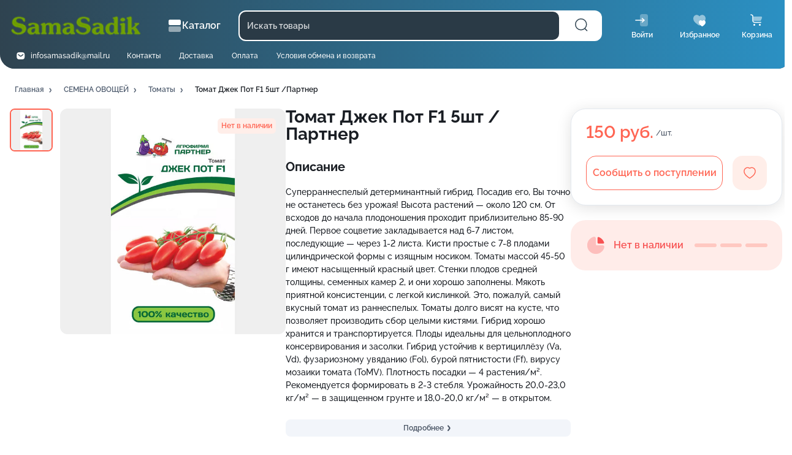

--- FILE ---
content_type: text/html
request_url: https://samasadik.ru/products/4911138
body_size: 316
content:
<!doctype html><html lang="ru"><head><meta charset="utf-8"/><title>Бизнес.Каталог</title><link rel="manifest" href="/manifest.json"><link rel="icon" href="/favicon.ico?f20179a769ae6d2ba172"><script defer="defer" src="/main.bundle.min.js?f20179a769ae6d2ba172"></script><link href="/main.css?f20179a769ae6d2ba172" rel="stylesheet"></head><body><noscript>You need to enable JavaScript to run this app.</noscript><div id="root"></div></body></html>

--- FILE ---
content_type: application/javascript
request_url: https://samasadik.ru/270.28482a9719f735e10122.chunk.js
body_size: 263362
content:
"use strict";
(self["webpackChunk_store_front"] = self["webpackChunk_store_front"] || []).push([[270],{

/***/ "hpkf":
/***/ ((__unused_webpack_module, __webpack_exports__, __webpack_require__) => {

// ESM COMPAT FLAG
__webpack_require__.r(__webpack_exports__);

// EXPORTS
__webpack_require__.d(__webpack_exports__, {
  "default": () => (/* reexport */ App_desktop)
});

// EXTERNAL MODULE: ../../node_modules/react/index.js
var react = __webpack_require__("ERkP");
// EXTERNAL MODULE: ../../node_modules/lodash/fp.js
var fp = __webpack_require__("h/fj");
var fp_default = /*#__PURE__*/__webpack_require__.n(fp);
// EXTERNAL MODULE: ../../node_modules/react-redux/es/index.js + 20 modules
var es = __webpack_require__("CNRj");
// EXTERNAL MODULE: ../../node_modules/react-router/esm/react-router.js
var react_router = __webpack_require__("zCf4");
// EXTERNAL MODULE: ./lib/components/loadable/index.jsx
var loadable = __webpack_require__("OPf+");
// EXTERNAL MODULE: ./lib/store/utils.js
var utils = __webpack_require__("DzxC");
// EXTERNAL MODULE: ./lib/utils/shopApi.js
var shopApi = __webpack_require__("OBZk");
// EXTERNAL MODULE: ./lib/utils/shop.service.js
var shop_service = __webpack_require__("PCUQ");
// EXTERNAL MODULE: ./lib/di.js
var di = __webpack_require__("WKAd");
// EXTERNAL MODULE: ./lib/contexts/DomainsContext.jsx
var DomainsContext = __webpack_require__("5ZKn");
// EXTERNAL MODULE: ./lib/contexts/BreadcrumbsContext.jsx
var BreadcrumbsContext = __webpack_require__("920i");
// EXTERNAL MODULE: ./lib/containers/category/category-mainpage.view.desktop.jsx + 1 modules
var category_mainpage_view_desktop = __webpack_require__("ZvUC");
// EXTERNAL MODULE: ./lib/components/application-desktop/index.js + 1 modules
var application_desktop = __webpack_require__("Fisy");
// EXTERNAL MODULE: ./lib/hooks/index.js + 15 modules
var hooks = __webpack_require__("0jTi");
// EXTERNAL MODULE: ./lib/containers/search/search.hooks.js + 1 modules
var search_hooks = __webpack_require__("qREg");
// EXTERNAL MODULE: ../../node_modules/lodash/lodash.js
var lodash = __webpack_require__("nsO7");
var lodash_default = /*#__PURE__*/__webpack_require__.n(lodash);
// EXTERNAL MODULE: ../../node_modules/classnames/index.js
var classnames = __webpack_require__("O94r");
var classnames_default = /*#__PURE__*/__webpack_require__.n(classnames);
// EXTERNAL MODULE: ./lib/utils/formats.js
var formats = __webpack_require__("gzTK");
// EXTERNAL MODULE: ./lib/utils/functional.js
var functional = __webpack_require__("8B41");
// EXTERNAL MODULE: ./lib/containers/search/search.components.jsx
var search_components = __webpack_require__("nAwb");
// EXTERNAL MODULE: ./lib/containers/category/types.js
var types = __webpack_require__("ihDO");
// EXTERNAL MODULE: ./lib/containers/category/hooks.js
var category_hooks = __webpack_require__("8sRo");
// EXTERNAL MODULE: ./lib/containers/category/category-view-type.component.jsx
var category_view_type_component = __webpack_require__("9nbd");
// EXTERNAL MODULE: ./lib/containers/category/index.desktop.js
var index_desktop = __webpack_require__("wMso");
// EXTERNAL MODULE: ./lib/containers/product/product.types.js
var product_types = __webpack_require__("CGwv");
// EXTERNAL MODULE: ./lib/utils/bem.js
var bem = __webpack_require__("MUkw");
// EXTERNAL MODULE: ./lib/containers/search/search.types.js
var search_types = __webpack_require__("a8UY");
// EXTERNAL MODULE: ./lib/containers/search/search.atoms.jsx
var search_atoms = __webpack_require__("aWQJ");
;// CONCATENATED MODULE: ./lib/containers/search/search-desktop/search.atoms.desktop.jsx



const ResultCategoriesListAtom = (0,bem/* withBemElement */.z)('categories-chips-desktop')(search_atoms/* CategoriesChipsAtom */.z);
const ResultProductsListAtom = (0,bem/* withBemElement */.z)('search-result-desktop')('div');
// EXTERNAL MODULE: ./lib/containers/search/search-results.selectors.js
var search_results_selectors = __webpack_require__("PiKV");
// EXTERNAL MODULE: ../../node_modules/react/jsx-runtime.js
var jsx_runtime = __webpack_require__("jg1C");
;// CONCATENATED MODULE: ./lib/containers/search/search-desktop/search.components.desktop.jsx




















const SearchHeader = props => {
  const {
    searchText,
    total,
    loading
  } = props;
  if (total === null) {
    return /*#__PURE__*/(0,jsx_runtime.jsx)(application_desktop/* SectionHeader */.M, {
      title: "\u041F\u043E\u0438\u0441\u043A \u043F\u043E \u0437\u0430\u043F\u0440\u043E\u0441\u0443 \xAB".concat(searchText, "\xBB ...")
    });
  }
  return /*#__PURE__*/(0,jsx_runtime.jsx)("div", {
    className: classnames_default()({
      'text-mute': loading
    }),
    children: /*#__PURE__*/(0,jsx_runtime.jsx)(application_desktop/* SectionHeader */.M, {
      title: "\u041F\u043E \u0437\u0430\u043F\u0440\u043E\u0441\u0443 \xAB".concat(searchText, "\xBB \u043D\u0430\u0439\u0434\u0435\u043D\u043E ").concat(total, " ").concat((0,formats/* declOfNum */.Ak)(total, ['товар', 'товара', 'товаров']), " ").concat(loading ? '...' : '')
    })
  });
};
SearchHeader.defaultProps = {
  searchText: '',
  total: null,
  loading: false
};
const ResultCategoriesList = props => {
  const {
    categories
  } = props;
  if (!Array.isArray(categories)) {
    return null;
  }
  if (categories.length === 0) {
    return null;
  }
  return /*#__PURE__*/(0,jsx_runtime.jsx)(ResultCategoriesListAtom, {
    className: "df fw-w",
    children: categories.map(category => /*#__PURE__*/(0,jsx_runtime.jsx)(search_components/* CategoryChip */.Q, {
      category: category
    }, category.id))
  });
};
const ResultProductsList = props => {
  const {
    products,
    viewType
  } = props;
  if (!Array.isArray(products)) {
    return null;
  }
  if (products.length === 0) {
    return null;
  }
  if (viewType === types/* VIEW_TYPE_LIST */.Hx) {
    return products.map(product => /*#__PURE__*/(0,jsx_runtime.jsx)(index_desktop/* ProductRow */.Bc, {
      product: product
    }, product.id));
  }
  return /*#__PURE__*/(0,jsx_runtime.jsx)(ResultProductsListAtom, {
    children: products.map(product => /*#__PURE__*/(0,jsx_runtime.jsx)(index_desktop/* ProductCard */.Il, {
      product: product
    }, product.id))
  });
};
const SearchResults = /*#__PURE__*/react.memo(function SearchResults(props) {
  const {
    results,
    loading
  } = props;
  const {
    categories,
    products
  } = react.useMemo(() => (0,functional/* pipe */.zG)(v => Array.isArray(v) ? v : [], lodash.cloneDeep, search_results_selectors/* getCollectedResult */.I)(results), [results]);
  const viewType = (0,category_hooks/* useCatalogViewType */.aQ)();
  return /*#__PURE__*/(0,jsx_runtime.jsxs)(search_atoms/* SearchResultAtom */.S, {
    className: classnames_default()({
      [(0,bem/* bem */.P)(search_types/* SEARCH_RESULT_BEM */.$K, undefined, 'loading')]: loading
    }),
    children: [/*#__PURE__*/(0,jsx_runtime.jsxs)("div", {
      className: "df mb-1_5r",
      children: [/*#__PURE__*/(0,jsx_runtime.jsx)(ResultCategoriesList, {
        categories: categories
      }), /*#__PURE__*/(0,jsx_runtime.jsx)("div", {
        className: "ml-a df",
        children: /*#__PURE__*/(0,jsx_runtime.jsx)(category_view_type_component/* ViewTypeButton */.v, {
          viewType: viewType
        })
      })]
    }), /*#__PURE__*/(0,jsx_runtime.jsx)(ResultProductsList, {
      products: products,
      viewType: viewType[0]
    })]
  });
});
SearchResults.defaultProps = {
  results: null,
  loading: false
};
;// CONCATENATED MODULE: ./lib/containers/search/search-desktop/index.js

;// CONCATENATED MODULE: ./lib/containers/search/search.screen.desktop.jsx








const SearchView = () => {
  const {
    actions,
    data
  } = (0,search_hooks/* useGlobalSearch */.w)();
  const {
    query
  } = (0,hooks/* useSearchQueryParams */.xl)(searchParams => ({
    query: searchParams.get('q') || ''
  }));
  react.useEffect(() => {
    actions.setSearchText(query);
    actions.setControlled(true);
    return () => {
      actions.reset();
    };
  }, []);
  const {
    isLoading,
    searchState,
    searchActions
  } = (0,search_hooks/* useSearch */.R)();
  if (!data.searchText) {
    return /*#__PURE__*/(0,jsx_runtime.jsx)(application_desktop/* SectionHeader */.M, {
      title: "\u0412\u0432\u0435\u0434\u0438\u0442\u0435 \u043F\u043E\u0438\u0441\u043A\u043E\u0432\u044B\u0439 \u0437\u0430\u043F\u0440\u043E\u0441"
    });
  }
  return /*#__PURE__*/(0,jsx_runtime.jsxs)("div", {
    children: [/*#__PURE__*/(0,jsx_runtime.jsx)(SearchHeader, {
      searchText: data.searchText,
      total: searchState.total,
      loading: isLoading
    }), /*#__PURE__*/(0,jsx_runtime.jsx)(SearchResults, {
      results: searchState.results,
      loading: isLoading
    }), /*#__PURE__*/(0,jsx_runtime.jsx)(search_components/* SearchPagination */.w, {
      total: searchState.total,
      page: searchState.page,
      perPage: searchState.perPage,
      onChange: searchActions.setPage,
      disabled: isLoading
    })]
  });
};
// EXTERNAL MODULE: ./lib/components/input-group/index.js + 2 modules
var input_group = __webpack_require__("YecO");
// EXTERNAL MODULE: ./lib/components/page/index.js + 1 modules
var components_page = __webpack_require__("lBCO");
// EXTERNAL MODULE: ./lib/containers/category/elements.jsx + 2 modules
var category_elements = __webpack_require__("FjNC");
// EXTERNAL MODULE: ./lib/hocs/slot.hoc.jsx
var slot_hoc = __webpack_require__("LBkF");
// EXTERNAL MODULE: ./lib/containers/favorites/favorites.hooks.js + 1 modules
var favorites_hooks = __webpack_require__("RvDT");
// EXTERNAL MODULE: ./lib/containers/favorites/favorites.components.jsx
var favorites_components = __webpack_require__("yG0x");
// EXTERNAL MODULE: ./lib/containers/favorites/favorites-pagination.component.jsx
var favorites_pagination_component = __webpack_require__("1e7h");
// EXTERNAL MODULE: ./lib/containers/favorites/favorites.atoms.jsx
var favorites_atoms = __webpack_require__("OWdF");
// EXTERNAL MODULE: ./lib/containers/category/category-sort.hook.js
var category_sort_hook = __webpack_require__("f+ku");
// EXTERNAL MODULE: ./lib/containers/category/category-desktop/category-sort-button.component.desktop.jsx + 1 modules
var category_sort_button_component_desktop = __webpack_require__("oxVE");
;// CONCATENATED MODULE: ./lib/containers/favorites/favorites-desktop/favorites-sort-button.component.desktop.jsx





const SortButton = props => {
  const {
    favoriteState
  } = props;
  const {
    data: {
      sort
    },
    actions
  } = favoriteState;
  const handlePicked = (0,category_sort_hook/* useCategorySort */.E)(actions.setOrderBy, actions.unsetOrderBy);
  return /*#__PURE__*/(0,jsx_runtime.jsx)(category_sort_button_component_desktop/* DropDownSortButton */.jP, {
    onChange: handlePicked,
    direction: sort.direction,
    field: sort.field
  });
};
;// CONCATENATED MODULE: ./lib/containers/favorites/favorites.component.desktop.jsx


















const FavoritesProductsView = props => {
  const {
    state,
    viewType
  } = props;
  const {
    products,
    emptyResult,
    categories,
    loading
  } = state.data;
  if (emptyResult) {
    return /*#__PURE__*/(0,jsx_runtime.jsx)(favorites_components/* NoFavoritesError */.cf, {});
  }
  return /*#__PURE__*/(0,jsx_runtime.jsxs)("div", {
    children: [/*#__PURE__*/(0,jsx_runtime.jsx)(favorites_atoms/* FavoritesCategoryChipsAtom */.V, {
      children: /*#__PURE__*/(0,jsx_runtime.jsx)(favorites_components/* CategoriesList */.wg, {
        className: "df fw-w mb-1_5r",
        categories: categories,
        onChange: state.actions.setFilterCategoriesIds,
        slot: {
          Chip: (0,slot_hoc/* Slot */.g)({
            type: 'secondary'
          })
        }
      })
    }), /*#__PURE__*/(0,jsx_runtime.jsx)(jsx_runtime.Fragment, {
      children: viewType === types/* VIEW_TYPE_TALES */.qJ ? /*#__PURE__*/(0,jsx_runtime.jsx)(category_elements/* ProductsGrid */.n2, {
        columns: 5,
        loading: loading,
        children: products.map(product => /*#__PURE__*/(0,jsx_runtime.jsx)(index_desktop/* ProductCard */.Il, {
          product: product
        }, product.id))
      }) : products.map(product => /*#__PURE__*/(0,jsx_runtime.jsx)(index_desktop/* ProductRow */.Bc, {
        product: product
      }, product.id))
    }), /*#__PURE__*/(0,jsx_runtime.jsx)(favorites_pagination_component/* FavoritesPagination */.y, {
      favoritesState: state
    })]
  });
};
const FavoritesProducts = () => {
  const state = (0,favorites_hooks/* useUserFavoritesProducts */.y)();
  const viewType = (0,category_hooks/* useCatalogViewType */.aQ)();
  return /*#__PURE__*/(0,jsx_runtime.jsx)(components_page/* Page */.T, {
    pageType: "favorites",
    children: /*#__PURE__*/(0,jsx_runtime.jsx)(components_page/* PageSection */.N, {
      header: "\u0418\u0437\u0431\u0440\u0430\u043D\u043D\u043E\u0435",
      slot: {
        Header: (0,slot_hoc/* Slot */.g)({
          tail: /*#__PURE__*/(0,jsx_runtime.jsxs)(input_group/* InputGroup */.B, {
            space: true,
            children: [/*#__PURE__*/(0,jsx_runtime.jsx)(SortButton, {
              favoriteState: state
            }), /*#__PURE__*/(0,jsx_runtime.jsx)(category_view_type_component/* ViewTypeButton */.v, {
              viewType: viewType
            })]
          })
        })
      },
      children: /*#__PURE__*/(0,jsx_runtime.jsx)(FavoritesProductsView, {
        state: state,
        viewType: viewType[0]
      })
    })
  });
};
// EXTERNAL MODULE: ./lib/shared/index.js + 1 modules
var shared = __webpack_require__("xU7y");
// EXTERNAL MODULE: ../../node_modules/@babel/runtime/helpers/esm/defineProperty.js
var defineProperty = __webpack_require__("OHGK");
// EXTERNAL MODULE: ./lib/components/loaders/index.js + 3 modules
var loaders = __webpack_require__("Xty5");
// EXTERNAL MODULE: ./lib/containers/custom-page/custom-page.route.jsx + 1 modules
var custom_page_route = __webpack_require__("A94a");
// EXTERNAL MODULE: ./lib/containers/widget/index.desktop.jsx + 9 modules
var widget_index_desktop = __webpack_require__("nsaM");
// EXTERNAL MODULE: ./lib/containers/header/index.desktop.js + 1 modules
var header_index_desktop = __webpack_require__("3Ni1");
// EXTERNAL MODULE: ../../node_modules/prop-types/index.js
var prop_types = __webpack_require__("aWzz");
var prop_types_default = /*#__PURE__*/__webpack_require__.n(prop_types);
;// CONCATENATED MODULE: ./lib/containers/custom-page/custom-page.types.js

const CustomPageProp = prop_types_default().shape({
  title: (prop_types_default()).string,
  widgets: prop_types_default().arrayOf((prop_types_default()).any)
});
;// CONCATENATED MODULE: ./lib/containers/custom-page/custom-page.atoms.jsx


const customPageBem = 'custom-page';
const CustomPageAtom = (0,bem/* withBemElement */.z)(customPageBem)('div');
const CustomPageTitle = (0,bem/* withBemElement */.z)((0,bem/* bem */.P)(customPageBem, 'title'))('h1');
;// CONCATENATED MODULE: ./lib/containers/custom-page/custom-page.component.desktop.jsx








const CustomPage = props => {
  const {
    page
  } = props;
  const {
    title,
    widgets,
    slug,
    showTitle
  } = page;
  return /*#__PURE__*/(0,jsx_runtime.jsxs)(CustomPageAtom, {
    children: [/*#__PURE__*/(0,jsx_runtime.jsx)(header_index_desktop/* SubHeader */.bU, {}), /*#__PURE__*/(0,jsx_runtime.jsx)(header_index_desktop/* HeaderBreadcrumbs */.Y9, {
      title: title,
      to: "/p/".concat(slug)
    }), /*#__PURE__*/(0,jsx_runtime.jsx)(components_page/* PageSection */.N, {
      header: showTitle && title,
      children: !!widgets && /*#__PURE__*/(0,jsx_runtime.jsx)(widget_index_desktop/* PageWidgets */.ry, {
        widgets: widgets
      })
    })]
  });
};
// EXTERNAL MODULE: ./lib/containers/custom-page/custom-page-404.component.jsx
var custom_page_404_component = __webpack_require__("fDFU");
;// CONCATENATED MODULE: ./lib/containers/custom-page/custom-page.route.desktop.jsx

function ownKeys(object, enumerableOnly) { var keys = Object.keys(object); if (Object.getOwnPropertySymbols) { var symbols = Object.getOwnPropertySymbols(object); enumerableOnly && (symbols = symbols.filter(function (sym) { return Object.getOwnPropertyDescriptor(object, sym).enumerable; })), keys.push.apply(keys, symbols); } return keys; }
function _objectSpread(target) { for (var i = 1; i < arguments.length; i++) { var source = null != arguments[i] ? arguments[i] : {}; i % 2 ? ownKeys(Object(source), !0).forEach(function (key) { (0,defineProperty/* default */.Z)(target, key, source[key]); }) : Object.getOwnPropertyDescriptors ? Object.defineProperties(target, Object.getOwnPropertyDescriptors(source)) : ownKeys(Object(source)).forEach(function (key) { Object.defineProperty(target, key, Object.getOwnPropertyDescriptor(source, key)); }); } return target; }






const CustomPageRouteDesktop = props => /*#__PURE__*/(0,jsx_runtime.jsx)(custom_page_route/* CustomPageRoute */.c, _objectSpread({}, props));
CustomPageRouteDesktop.defaultProps = {
  as: CustomPage,
  loader: /*#__PURE__*/(0,jsx_runtime.jsx)(loaders/* GridLoader */.fT, {
    columns: 1,
    count: 5
  }),
  notFound: custom_page_404_component/* CustomPage404 */._
};
// EXTERNAL MODULE: ./lib/containers/user/index.js + 1 modules
var user = __webpack_require__("qmkJ");
// EXTERNAL MODULE: ../../node_modules/react-router-dom/esm/react-router-dom.js
var react_router_dom = __webpack_require__("daAW");
// EXTERNAL MODULE: ./lib/components/icons/index.js + 58 modules
var icons = __webpack_require__("JSyE");
// EXTERNAL MODULE: ../../node_modules/react-spring/dist/react-spring.esm.js
var react_spring_esm = __webpack_require__("0yf5");
// EXTERNAL MODULE: ./lib/components/bread-crumb/index.js + 4 modules
var bread_crumb = __webpack_require__("TPpR");
// EXTERNAL MODULE: ./lib/components/search/helpers.js
var helpers = __webpack_require__("Wt/V");
// EXTERNAL MODULE: ./lib/components/search/search.components.jsx
var search_search_components = __webpack_require__("r5Er");
// EXTERNAL MODULE: ./lib/components/search/search.atoms.jsx
var search_search_atoms = __webpack_require__("XZbm");
;// CONCATENATED MODULE: ./lib/components/search/elements.jsx

function elements_ownKeys(object, enumerableOnly) { var keys = Object.keys(object); if (Object.getOwnPropertySymbols) { var symbols = Object.getOwnPropertySymbols(object); enumerableOnly && (symbols = symbols.filter(function (sym) { return Object.getOwnPropertyDescriptor(object, sym).enumerable; })), keys.push.apply(keys, symbols); } return keys; }
function elements_objectSpread(target) { for (var i = 1; i < arguments.length; i++) { var source = null != arguments[i] ? arguments[i] : {}; i % 2 ? elements_ownKeys(Object(source), !0).forEach(function (key) { (0,defineProperty/* default */.Z)(target, key, source[key]); }) : Object.getOwnPropertyDescriptors ? Object.defineProperties(target, Object.getOwnPropertyDescriptors(source)) : elements_ownKeys(Object(source)).forEach(function (key) { Object.defineProperty(target, key, Object.getOwnPropertyDescriptor(source, key)); }); } return target; }











const MenuContainer = props => {
  const {
    open,
    children,
    parentRef,
    requestClose
  } = props;
  const container = react.useRef(null);
  const clickOutside = e => {
    const {
      target
    } = e;
    const nodes = [parentRef, container.current].filter(node => node instanceof Node);
    if (nodes.some(node => node.contains(target))) {
      return;
    }
    requestClose();
  };
  const pressKeysHandler = e => {
    const {
      key
    } = e;
    switch (key) {
      case 'Escape':
        requestClose();
        break;
      default:
        break;
    }
  };
  react.useEffect(() => {
    if (open) {
      document.addEventListener('click', clickOutside);
      document.addEventListener('keyup', pressKeysHandler);
    } else {
      document.removeEventListener('click', clickOutside);
      document.removeEventListener('keyup', pressKeysHandler);
    }
    return () => {
      document.removeEventListener('click', clickOutside);
      document.removeEventListener('keyup', pressKeysHandler);
    };
  }, [open]);
  return /*#__PURE__*/(0,jsx_runtime.jsx)("div", {
    ref: container,
    children: open ? children : null
  });
};
MenuContainer.defaultProps = {
  open: false,
  parentRef: null
};
const ProductsDropDown = props => {
  const {
    children
  } = props;
  const springProps = (0,react_spring_esm.useSpring)({
    from: {
      transform: 'translateY(-40px)'
    },
    to: {
      transform: 'translateY(0)'
    },
    config: elements_objectSpread(elements_objectSpread({}, react_spring_esm.config.stiff), {}, {
      tension: 500
    })
  });
  return /*#__PURE__*/(0,jsx_runtime.jsx)(search_search_atoms/* GlobalSearchDropDown */.Er, {
    style: springProps,
    children: children
  });
};
const ProductRow = props => {
  const {
    item,
    onSelect
  } = props;
  return /*#__PURE__*/(0,jsx_runtime.jsx)(search_search_atoms/* GlobalSearchResultRow */.hD, {
    children: /*#__PURE__*/(0,jsx_runtime.jsxs)("div", {
      children: [/*#__PURE__*/(0,jsx_runtime.jsx)("div", {
        children: item.title
      }), item.category && /*#__PURE__*/(0,jsx_runtime.jsx)("div", {
        className: "text-small text-mute",
        children: [item.category.title, item.part].filter(Boolean).join(' • ')
      })]
    })
  });
};
ProductRow.defaultProps = {
  onSelect: () => {}
};
const CategorySearchItem = props => {
  const {
    item,
    onSelect
  } = props;
  return /*#__PURE__*/(0,jsx_runtime.jsx)(search_search_atoms/* GlobalSearchResultRow */.hD, {
    children: /*#__PURE__*/(0,jsx_runtime.jsxs)("div", {
      children: ["".concat(item.title, " "), /*#__PURE__*/(0,jsx_runtime.jsx)("span", {
        className: "text-small ml-_25r",
        children: /*#__PURE__*/(0,jsx_runtime.jsx)(bread_crumb/* BreadCrumbArrowIcon */.d3, {
          baseline: true
        })
      })]
    })
  });
};
CategorySearchItem.defaultProps = {
  onSelect: shared/* noop */.ZT
};
const SearchItem = props => /*#__PURE__*/(0,jsx_runtime.jsx)(search_search_components/* SearchItemResolver */.h, elements_objectSpread({}, props));
SearchItem.defaultProps = {
  componentsMapper: {
    product: ProductRow,
    category: CategorySearchItem
  }
};
const FindedDescription = props => {
  const {
    total,
    products,
    searchText
  } = props;
  if (total === null) {
    return /*#__PURE__*/(0,jsx_runtime.jsx)("div", {
      className: "plr-1r ptb-_5e text-small text-dark-blue",
      children: /*#__PURE__*/(0,jsx_runtime.jsx)("div", {
        children: "\u041F\u043E\u0438\u0441\u043A \u043F\u043E \"".concat(searchText, "\"")
      })
    });
  }
  return /*#__PURE__*/(0,jsx_runtime.jsxs)("div", {
    className: "plr-1r ptb-_5e text-small text-dark-blue",
    children: [(0,helpers/* textOfFindedProducts */.r)({
      total,
      products
    }), " ", !!total && !!searchText && /*#__PURE__*/(0,jsx_runtime.jsx)(react_router_dom/* Link */.rU, {
      to: "/search?q=".concat(searchText),
      className: "color-inherit",
      children: /*#__PURE__*/(0,jsx_runtime.jsx)("strong", {
        children: "\u041F\u043E\u043A\u0430\u0437\u0430\u0442\u044C \u0432\u0441\u0435"
      })
    })]
  });
};
FindedDescription.defaultProps = {
  total: null,
  products: []
};
// EXTERNAL MODULE: ./lib/components/search/hooks.js + 1 modules
var components_search_hooks = __webpack_require__("uOBZ");
;// CONCATENATED MODULE: ./lib/components/focus-list/focus-list.component.jsx

function focus_list_component_ownKeys(object, enumerableOnly) { var keys = Object.keys(object); if (Object.getOwnPropertySymbols) { var symbols = Object.getOwnPropertySymbols(object); enumerableOnly && (symbols = symbols.filter(function (sym) { return Object.getOwnPropertyDescriptor(object, sym).enumerable; })), keys.push.apply(keys, symbols); } return keys; }
function focus_list_component_objectSpread(target) { for (var i = 1; i < arguments.length; i++) { var source = null != arguments[i] ? arguments[i] : {}; i % 2 ? focus_list_component_ownKeys(Object(source), !0).forEach(function (key) { (0,defineProperty/* default */.Z)(target, key, source[key]); }) : Object.getOwnPropertyDescriptors ? Object.defineProperties(target, Object.getOwnPropertyDescriptors(source)) : focus_list_component_ownKeys(Object(source)).forEach(function (key) { Object.defineProperty(target, key, Object.getOwnPropertyDescriptor(source, key)); }); } return target; }






const focusListBem = 'focus-list';
const FocusListAtom = (0,bem/* withBemElement */.z)(focusListBem)('div');
const FocusListItemAtom = (0,bem/* withBemElement */.z)((0,bem/* bem */.P)(focusListBem, 'item'))('div');
const FocusListItemContentAtom = (0,bem/* withBemElement */.z)((0,bem/* bem */.P)(focusListBem, 'item-content'), _ref => {
  let {
    $focused
  } = _ref;
  return (0,bem/* bem */.P)(focusListBem, 'item-content', {
    focused: $focused
  });
})('button');

/**
 *
 * @param {Array<string>} listIDs
 * @param {string} currentID
 * @param {1 | -1} direction
 */
function findNextFocusableElement(listIDs, currentID, direction) {
  const index = listIDs.indexOf(currentID);
  const nextIndex = index + direction;
  if (lodash_default().has(listIDs, nextIndex)) {
    return listIDs[nextIndex];
  }
  if (direction === 1) {
    return listIDs[0];
  }
  return listIDs[listIDs.length - 1];
}
function focusToId(id) {
  const element = document.getElementById(id);
  if (!element) {
    return;
  }

  // element.focus();
  // element.scrollIntoView({ behavior: 'smooth' });
}

const FocusList = props => {
  const {
    children,
    onSelect,
    globalWatch
  } = props;
  const listRef = react.useRef();
  const focusIdPrefix = react.useMemo(() => lodash_default().uniqueId("".concat(focusListBem, "-")), []);
  const [focusedId, setFocusedId] = react.useState(null);
  const [listValues] = react.useState(() => new Map());
  react.useEffect(() => {
    if (globalWatch) {
      window.addEventListener('keydown', handleKeyDown);
    }
    return () => {
      window.removeEventListener('keydown', handleKeyDown);
    };
  });

  /**
   *
   * @param {KeyboardEvent} event
   */
  function handleKeyDown(event) {
    const setFn = fp_default().pipe(fp_default().tap(setFocusedId), fp_default().tap(focusToId));
    switch (event.code) {
      case 'ArrowUp':
        event.preventDefault();
        setFn(findNextFocusableElement(Array.from(listValues.keys()), focusedId, -1));
        break;
      case 'ArrowDown':
        event.preventDefault();
        setFn(findNextFocusableElement(Array.from(listValues.keys()), focusedId, 1));
        break;
      case 'Tab':
        if (event.target !== listRef.current) {
          event.preventDefault();
        }
        break;
      case 'Enter':
        if (listValues.get(focusedId)) {
          event.preventDefault();
          event.stopPropagation();
        }
        onSelect(listValues.get(focusedId));
        break;
      case 'Escape':
        event.preventDefault();
        if (event.target !== listRef.current) {
          var _listRef$current;
          (_listRef$current = listRef.current) === null || _listRef$current === void 0 ? void 0 : _listRef$current.focus();
        }
        break;
      default:
        break;
    }
  }
  const prevIdKeys = Array.from(listValues.keys());
  listValues.clear();
  const handleFocus = event => {
    setFocusedId(event.target.id);
    focusToId(event.target.id);
  };
  const renderChildren = react.Children.toArray(children).map(child => {
    var _child$props$data;
    const elId = [focusIdPrefix, child.props.value].join('-');
    listValues.set(elId, (_child$props$data = child.props.data) !== null && _child$props$data !== void 0 ? _child$props$data : child.props.value);
    const additionalProps = {};
    if (elId === focusedId) {
      Object.assign(additionalProps, {
        $focused: true
      });
    }
    return /*#__PURE__*/react.cloneElement(child, focus_list_component_objectSpread({
      id: elId,
      tabIndex: '-1',
      onMouseEnter: handleFocus
    }, additionalProps));
  });
  if (!lodash_default().isEqual(prevIdKeys, Array.from(listValues.keys()))) {
    setFocusedId(null);
  }
  function handleClick(event) {
    const selected = listValues.get(event.currentTarget.id);
    onSelect(selected);
  }
  const listProps = {};
  if (!globalWatch) {
    Object.assign(listProps, {
      tabIndex: '0',
      onKeyDown: handleKeyDown
    });
  }
  return /*#__PURE__*/(0,jsx_runtime.jsx)(FocusListAtom, {
    ref: listRef,
    children: renderChildren.map((child, index) => /*#__PURE__*/(0,jsx_runtime.jsx)(FocusListItemAtom, {
      children: /*#__PURE__*/react.cloneElement(child, {
        onClick: handleClick
      })
    }, +index))
  });
};
FocusList.Item = FocusListItemContentAtom;
FocusList.defaultProps = {
  onSelect: (fp_default()).noop,
  globalWatch: true
};
;// CONCATENATED MODULE: ./lib/components/focus-list/index.js

// EXTERNAL MODULE: ./lib/domains/product/index.js
var domains_product = __webpack_require__("PtYe");
// EXTERNAL MODULE: ./lib/domains/category/index.js
var category = __webpack_require__("WPoW");
;// CONCATENATED MODULE: ./lib/components/search/GlobalSearch.jsx


















const searchResultMoveToEntity = (history, entity) => {
  const linkMapping = {
    product: domains_product/* getLinkToProductPage */.Vz,
    category: category/* getLinkToCategoryPage */.jL
  };
  if (!entity) {
    return;
  }
  const linkResolver = linkMapping[entity._type];
  if (linkResolver) {
    history.push(linkResolver(entity));
  }
};
const SearchResultList = /*#__PURE__*/react.memo(function SearchResultsList(props) {
  const {
    list,
    setOpen
  } = props;
  const history = (0,react_router/* useHistory */.k6)();
  if (lodash_default().isEmpty(list)) {
    return null;
  }
  return /*#__PURE__*/(0,jsx_runtime.jsx)(FocusList, {
    onSelect: fp_default().pipe(searchResultMoveToEntity.bind(null, history), () => setOpen(false)),
    children: list.map(product =>
    /*#__PURE__*/
    // eslint-disable-next-line no-underscore-dangle
    (0,jsx_runtime.jsx)(FocusList.Item, {
      value: "".concat(product._type, "-").concat(product.id),
      data: product,
      children: /*#__PURE__*/(0,jsx_runtime.jsx)(SearchItem, {
        item: product
      })
    }, "".concat(product._type, "-").concat(product.id)))
  });
  return list.map(product =>
  /*#__PURE__*/
  // eslint-disable-next-line no-underscore-dangle
  (0,jsx_runtime.jsx)(SearchItem, {
    item: product,
    onSelect: () => setOpen(false)
  }, "".concat(product._type, "-").concat(product.id)));
});
const SearchComponent = props => {
  const {
    typed,
    loading,
    handleInput,
    ResultContainer,
    defaultValue,
    value,
    open,
    setOpen
  } = props;
  const history = (0,react_router/* useHistory */.k6)();
  const searchBoxRef = react.useRef(null);
  const searchElRef = react.useRef(null);
  return /*#__PURE__*/(0,jsx_runtime.jsxs)(search_search_atoms/* GlobalSearchAtom */.tr, {
    ref: searchBoxRef,
    children: [/*#__PURE__*/(0,jsx_runtime.jsxs)(search_search_atoms/* GlobalSearchForm */.YH, {
      action: "/search",
      method: "get",
      onClick: () => searchElRef.current.focus(),
      onSubmit: event => {
        event.preventDefault();
        const q = new FormData(event.target).get('q');
        if (q) {
          history.push("/search?q=".concat(value !== null && value !== void 0 ? value : defaultValue));
          setOpen(false);
        }
      },
      children: [/*#__PURE__*/(0,jsx_runtime.jsxs)(search_search_atoms/* GlobalSearchWrapper */.Yy, {
        children: [/*#__PURE__*/(0,jsx_runtime.jsx)(search_search_atoms/* GlobalSearchInput */.U5, {
          ref: searchElRef,
          placeholder: "\u0418\u0441\u043A\u0430\u0442\u044C \u0442\u043E\u0432\u0430\u0440\u044B",
          name: "q",
          autoComplete: "off",
          onFocus: () => setOpen(true),
          defaultValue: defaultValue,
          value: value,
          onChange: (0,functional/* pipe */.zG)((0,functional/* getPipe */.RC)('target.value'), handleInput)
        }), loading && /*#__PURE__*/(0,jsx_runtime.jsx)(icons/* LoadingIcon */.Ho, {
          className: "plr-1e"
        })]
      }), /*#__PURE__*/(0,jsx_runtime.jsx)(search_search_atoms/* GlobalSearchSubmit */.QN, {
        type: "submit",
        children: /*#__PURE__*/(0,jsx_runtime.jsx)(icons/* SearchIcon */.W1, {})
      })]
    }), ResultContainer && /*#__PURE__*/(0,jsx_runtime.jsx)(MenuContainer, {
      open: !!typed && open,
      parentRef: searchBoxRef.current,
      requestClose: () => {
        setOpen(false);
        searchElRef.current.blur();
      },
      children: /*#__PURE__*/(0,jsx_runtime.jsx)(ProductsDropDown, {
        children: /*#__PURE__*/react.cloneElement(ResultContainer, {
          setOpen
        })
      })
    })]
  });
};
SearchComponent.defaultProps = {
  handleInput: shared/* noop */.ZT,
  defaultValue: undefined,
  value: null,
  loading: false,
  ResultContainer: null,
  setOpen: (fp_default()).noop
};
const ControlledSearch = () => {
  const {
    actions,
    data
  } = (0,search_hooks/* useGlobalSearch */.w)();
  const inputHandler = react.useMemo(() => (0,lodash.debounce)(actions.setSearchText, 500), []);
  react.useEffect(() => () => {
    inputHandler.cancel();
  }, []);
  return /*#__PURE__*/(0,jsx_runtime.jsx)(SearchComponent, {
    handleInput: inputHandler,
    typed: true,
    defaultValue: data.searchText
  });
};
const UnControlledSearchResult = props => {
  const {
    products,
    setOpen,
    total,
    searchText
  } = props;
  return /*#__PURE__*/(0,jsx_runtime.jsxs)(jsx_runtime.Fragment, {
    children: [/*#__PURE__*/(0,jsx_runtime.jsx)(SearchResultList, {
      list: products,
      setOpen: setOpen
    }), /*#__PURE__*/(0,jsx_runtime.jsx)(FindedDescription, {
      total: total,
      products: products,
      searchText: searchText
    })]
  });
};
UnControlledSearchResult.defaultProps = {
  setOpen: shared/* noop */.ZT,
  total: null,
  searchText: ''
};
const UnControlledSearch = props => {
  const {
    productSearch
  } = props;
  const {
    handleInput,
    products,
    typed,
    total,
    loading,
    open,
    setOpen
  } = productSearch !== null && productSearch !== void 0 ? productSearch : (0,components_search_hooks/* useProductSearch */.t)();
  return /*#__PURE__*/(0,jsx_runtime.jsx)(SearchComponent, {
    handleInput: handleInput,
    loading: loading,
    typed: !!typed,
    value: typed,
    open: open,
    setOpen: setOpen,
    ResultContainer: /*#__PURE__*/(0,jsx_runtime.jsx)(UnControlledSearchResult, {
      products: products,
      total: total,
      searchText: typed
    })
  });
};
UnControlledSearch.defaultProps = {
  productSearch: null
};
const Search = props => {
  const {
    productSearch
  } = props;
  const {
    data
  } = (0,search_hooks/* useGlobalSearch */.w)();
  if (data.controlled) {
    return /*#__PURE__*/(0,jsx_runtime.jsx)(ControlledSearch, {});
  }
  return /*#__PURE__*/(0,jsx_runtime.jsx)(UnControlledSearch, {
    productSearch: productSearch
  });
};
Search.defaultProps = {
  productSearch: null
};
/* harmony default export */ const GlobalSearch = (Search);
// EXTERNAL MODULE: ./lib/containers/shop/shop.hooks.js
var shop_hooks = __webpack_require__("EmOG");
// EXTERNAL MODULE: ./lib/components/search/index.js + 3 modules
var search = __webpack_require__("BatQ");
// EXTERNAL MODULE: ./lib/containers/price-list/index.js + 2 modules
var price_list = __webpack_require__("T1zQ");
;// CONCATENATED MODULE: ./lib/utils/lang.js
/**
 * XOR implementation
 * @param a
 * @param b
 * @return {boolean}
 */
function xor(a, b) {
  // eslint-disable-next-line no-bitwise
  return !!(!!a ^ !!b);
}
// EXTERNAL MODULE: ./lib/domains/shop/shop-pages.selectors.js + 1 modules
var shop_pages_selectors = __webpack_require__("P4Jr");
;// CONCATENATED MODULE: ./lib/domains/shop/shop-pages.hooks.js




const getHeaderFooterPages = (0,functional/* pipe */.zG)(shop_pages_selectors/* pagesHeaderSelector */.tG, (0,functional/* filter */.hX)(page => page.header_place === 2));
const getHeaderTopPages = fp_default().pipe(shop_pages_selectors/* pagesHeaderSelector */.tG, (0,functional/* filter */.hX)(page => page.header_place === 1));
const useShopHeaderFooterPages = function () {
  let selector = arguments.length > 0 && arguments[0] !== undefined ? arguments[0] : (fp_default()).identity;
  return (0,es/* useSelector */.v9)(fp_default().pipe(getHeaderFooterPages, selector));
};
const useShopHeaderTopPages = function () {
  let selector = arguments.length > 0 && arguments[0] !== undefined ? arguments[0] : (fp_default()).identity;
  return (0,es/* useSelector */.v9)(fp_default().pipe(getHeaderTopPages, selector));
};
// EXTERNAL MODULE: ../../node_modules/@babel/runtime/helpers/esm/objectWithoutProperties.js
var objectWithoutProperties = __webpack_require__("d3g0");
// EXTERNAL MODULE: ../../node_modules/react-use-gesture/dist/react-use-gesture.esm.js
var react_use_gesture_esm = __webpack_require__("dUyE");
// EXTERNAL MODULE: ./lib/components/navigation-list/index.js + 1 modules
var navigation_list = __webpack_require__("YI8y");
// EXTERNAL MODULE: ./lib/utils/array.js
var array = __webpack_require__("U/3q");
// EXTERNAL MODULE: ./lib/containers/product/selectors.js
var selectors = __webpack_require__("uCyx");
// EXTERNAL MODULE: ./lib/containers/category/selectors.js
var category_selectors = __webpack_require__("EA90");
// EXTERNAL MODULE: ./lib/containers/shop/shop.components.jsx + 4 modules
var shop_components = __webpack_require__("TZmO");
;// CONCATENATED MODULE: ./lib/containers/main-menu/desktop/menu-category.atoms.jsx



const HEADER_CATEGORY_BEM = 'main-menu-category';
const HeaderCategoryContainerAtom = (0,bem/* withBemElement */.z)((0,bem/* bem */.P)(HEADER_CATEGORY_BEM, 'container'))('div');
const HeaderCategoryContent = (0,bem/* withBemElement */.z)((0,bem/* bem */.P)(HEADER_CATEGORY_BEM, 'content'))('div');
const HeaderCategoryContentMask = (0,bem/* withBemElement */.z)((0,bem/* bem */.P)(HEADER_CATEGORY_BEM, 'content-mask'))('div');
const HeaderCategorySticky = (0,bem/* withBemElement */.z)((0,bem/* bem */.P)(HEADER_CATEGORY_BEM, 'sticky'))('div');
const HeaderCategorySeparator = (0,bem/* withBemElement */.z)((0,bem/* bem */.P)(HEADER_CATEGORY_BEM, 'separator'))('div');
const HeaderCategoryMask = (0,bem/* withBemElement */.z)((0,bem/* bem */.P)(HEADER_CATEGORY_BEM, 'mask'))('div');
const HeaderCategoryList = (0,bem/* withBemElement */.z)((0,bem/* bem */.P)(HEADER_CATEGORY_BEM, 'list-view'))('div');
const HeaderCategoryListRoot = (0,bem/* withBemElement */.z)((0,bem/* bem */.P)(HEADER_CATEGORY_BEM, 'list-root'))('div');
const HeaderCategoryListChildren = (0,bem/* withBemElement */.z)((0,bem/* bem */.P)(HEADER_CATEGORY_BEM, 'list-children'))('div');
const HeaderCategoryListRootLink = (0,bem/* withBemElement */.z)((0,bem/* bem */.P)(HEADER_CATEGORY_BEM, 'list-root-link'))(react_router_dom/* Link */.rU);
const menu_category_atoms_HeaderCategoryGridItemContent = (0,bem/* withBemElement */.z)((0,bem/* bem */.P)(HEADER_CATEGORY_BEM, 'grid-item-content'))('div');
const HeaderCategoryGridView = (0,bem/* withBemElement */.z)((0,bem/* bem */.P)(HEADER_CATEGORY_BEM, 'grid-view'), _ref => {
  let {
    columns
  } = _ref;
  return classnames_default()((0,bem/* bem */.P)(HEADER_CATEGORY_BEM, 'grid-view', "cols-".concat(columns)));
}, ['columns'])('div');
const HeaderCategoryAtom = (0,bem/* withBemElement */.z)(HEADER_CATEGORY_BEM)('div');
// EXTERNAL MODULE: ./lib/components/ui/index.js + 13 modules
var ui = __webpack_require__("qq7I");
// EXTERNAL MODULE: ./lib/hocs/index.js + 1 modules
var hocs = __webpack_require__("rluL");
;// CONCATENATED MODULE: ./lib/containers/main-menu/desktop/main-menu.atoms.jsx








const mainMenuBem = 'main-menu';
const main_menu_atoms_MenuContainer = (0,bem/* withBemElement */.z)((0,bem/* bem */.P)(mainMenuBem, 'container'), _ref => {
  let {
    secondary
  } = _ref;
  return secondary && (0,bem/* bem */.P)(mainMenuBem, 'container', 'secondary');
}, ['secondary'])('div');
const MenuLogo = (0,bem/* withBemElement */.z)((0,bem/* bem */.P)(mainMenuBem, 'logotype-img'))('img');
MenuLogo.defaultProps = {
  alt: 'Логотип интернет-магазина'
};
const HeaderFooter = (0,bem/* withBemElement */.z)((0,bem/* bem */.P)(mainMenuBem, 'footer'))('div');
const HeaderCategoryButtonAtom = (0,bem/* withBemElement */.z)((0,bem/* bem */.P)(mainMenuBem, 'header-category-btn'))(ui/* Button */.zx);
const MainMenuWrapper = (0,bem/* withBemElement */.z)((0,bem/* bem */.P)(mainMenuBem, 'wrapper'))('div');
const MainMenuAtom = (0,bem/* withBemElement */.z)(mainMenuBem, _ref2 => {
  let {
    $fixed,
    useShadow,
    isShowed,
    $hasTheme
  } = _ref2;
  return (0,bem.bm)(mainMenuBem, {
    fixed: $fixed,
    shadow: useShadow,
    showed: isShowed,
    'has-theme': $hasTheme
  });
}, ['useShadow', 'isShowed', '$fixed', '$hasTheme'])('div');
const MainMenuContainer = (0,bem/* withBemElement */.z)((0,bem/* bem */.P)(mainMenuBem, 'container'))('div');
const MainMenuContainerMiddle = (0,bem/* withBemElement */.z)((0,bem/* bem */.P)(mainMenuBem, 'container-middle'))(ui/* InputGroup */.BZ);
const MainMenuButton = (0,bem/* withBemElement */.z)((0,bem/* bem */.P)(mainMenuBem, 'button'))(ui/* Button */.zx);
const MainMenuMainLine = (0,bem/* withBemElement */.z)((0,bem/* bem */.P)(mainMenuBem, 'mainline'))('div');
const MainMenuLKButton = (0,bem/* withBemElement */.z)((0,bem/* bem */.P)(mainMenuBem, 'lk-button'))(ui/* Button */.zx);
MainMenuLKButton.defaultProps = {
  type: 'primary',
  outline: true,
  rounding: 'icon'
};
const MainMenuButtonIcon = (0,bem/* withBemElement */.z)((0,bem/* bem */.P)(mainMenuBem, 'button-icon'))('div');
const MainMenuContactInfo = (0,bem/* withBemElement */.z)((0,bem/* bem */.P)(mainMenuBem, 'contact-info'))(ui/* InputGroup */.BZ);
const MainMenuButtonBadge = (0,bem/* withBemElement */.z)((0,bem/* bem */.P)(mainMenuBem, 'button-badge'))('div');
const MainMenuButtonLabel = (0,bem/* withBemElement */.z)((0,bem/* bem */.P)(mainMenuBem, 'button-label'))('div');
const MainMenuMainLinks = (0,bem/* withBemElement */.z)((0,bem/* bem */.P)(mainMenuBem, 'main-links'))('div');
const MainMenuMainLink = (0,bem/* withBemElement */.z)((0,bem/* bem */.P)(mainMenuBem, 'main-link'))(react_router_dom/* Link */.rU);
const MainMenuPrePagesAtom = (0,bem/* withBemElement */.z)((0,bem/* bem */.P)(mainMenuBem, 'pre-pages'))('div');
const MainMenuLogo = (0,bem/* withBemElement */.z)((0,bem/* bem */.P)(mainMenuBem, 'logotype'))('div');
const MainMenuToHome = (0,bem/* withBemElement */.z)((0,bem/* bem */.P)(mainMenuBem, 'to-home'))(ui/* Button */.zx);
MainMenuToHome.defaultProps = {
  before: /*#__PURE__*/(0,jsx_runtime.jsx)(icons/* HomeDepthIcon */.sm, {}),
  type: 'primary',
  size: 'big',
  tint: true,
  rounding: 'icon-square'
};
const MainMenuMainLinksContent = (0,bem/* withBemElement */.z)((0,bem/* bem */.P)(mainMenuBem, 'main-links-content'))(ui/* InputGroup */.BZ);
MainMenuMainLinksContent.defaultProps = {
  space: true,
  align: 'center',
  gap: 7
};
const MainMenuHead = (0,bem/* withBemElement */.z)((0,bem/* bem */.P)(mainMenuBem, 'head'))('div');
const MainMenuSecondaryLinks = (0,bem/* withBemElement */.z)((0,bem/* bem */.P)(mainMenuBem, 'secondary-links'))('div');
const MainMenuSecondaryLinksContent = (0,bem/* withBemElement */.z)((0,bem/* bem */.P)(mainMenuBem, 'secondary-links-content'))('div');
const MainMenuSecondaryLink = (0,bem/* withBemElement */.z)((0,bem/* bem */.P)(mainMenuBem, 'secondary-link'))(react_router_dom/* Link */.rU);
const MenuFixed = (0,hocs/* withDefaultProps */.FQ)({
  $fixed: true,
  useShadow: true
})(MainMenuAtom);
;// CONCATENATED MODULE: ./lib/containers/main-menu/desktop/menu-category.component.jsx


const _excluded = ["category", "active"],
  _excluded2 = ["themeMenu"],
  _excluded3 = ["slot"];
function menu_category_component_ownKeys(object, enumerableOnly) { var keys = Object.keys(object); if (Object.getOwnPropertySymbols) { var symbols = Object.getOwnPropertySymbols(object); enumerableOnly && (symbols = symbols.filter(function (sym) { return Object.getOwnPropertyDescriptor(object, sym).enumerable; })), keys.push.apply(keys, symbols); } return keys; }
function menu_category_component_objectSpread(target) { for (var i = 1; i < arguments.length; i++) { var source = null != arguments[i] ? arguments[i] : {}; i % 2 ? menu_category_component_ownKeys(Object(source), !0).forEach(function (key) { (0,defineProperty/* default */.Z)(target, key, source[key]); }) : Object.getOwnPropertyDescriptors ? Object.defineProperties(target, Object.getOwnPropertyDescriptors(source)) : menu_category_component_ownKeys(Object(source)).forEach(function (key) { Object.defineProperty(target, key, Object.getOwnPropertyDescriptor(source, key)); }); } return target; }






















const HeaderCategoryContext = /*#__PURE__*/react.createContext();
const useHeaderCategory = () => react.useContext(HeaderCategoryContext);
const getGridColumns = categoryLength => {
  if (categoryLength <= 12) {
    return 2;
  }
  if (categoryLength <= 20) {
    return 3;
  }
  return 4;
};
const ClickableHeadCategoryCloser = props => {
  const {
    inject,
    children
  } = props;
  const {
    close,
    opened
  } = useHeaderCategory();
  const clickHandler = react.useCallback(() => {
    if (opened) {
      close();
    }
  }, [opened]);
  if (inject) {
    return /*#__PURE__*/react.cloneElement(children, {
      onClick: clickHandler
    });
  }

  // eslint-disable-next-line jsx-a11y/no-static-element-interactions
  return /*#__PURE__*/(0,jsx_runtime.jsx)("div", menu_category_component_objectSpread({
    onClick: clickHandler
  }, props));
};
ClickableHeadCategoryCloser.defaultProps = {
  inject: true
};
const HeaderCategoryProvider = props => {
  const [catalogOpened, setCatalogOpened] = react.useState(false);
  return /*#__PURE__*/(0,jsx_runtime.jsx)(HeaderCategoryContext.Provider, menu_category_component_objectSpread(menu_category_component_objectSpread({}, props), {}, {
    value: {
      opened: catalogOpened,
      set: setCatalogOpened,
      close: () => setCatalogOpened(() => false),
      open: () => setCatalogOpened(() => true),
      toggle: () => setCatalogOpened(s => !s)
    }
  }));
};
const HeaderRootCategory = props => {
  const {
      category,
      active
    } = props,
    restProps = (0,objectWithoutProperties/* default */.Z)(props, _excluded);
  const {
    hasChildrens
  } = (0,category_hooks/* useCategories */.L_)();
  const hasChildren = react.useMemo(() => hasChildrens(category.id), []);
  return /*#__PURE__*/(0,jsx_runtime.jsx)(ClickableHeadCategoryCloser, {
    children: /*#__PURE__*/(0,jsx_runtime.jsxs)(HeaderCategoryListRootLink, menu_category_component_objectSpread(menu_category_component_objectSpread({}, restProps), {}, {
      className: classnames_default()('df ai-c color-inherit decoration-none', {
        active
      }),
      to: "/categories/".concat(category.id),
      "data-id": category.id,
      children: [/*#__PURE__*/(0,jsx_runtime.jsx)("div", {
        className: "text-bold",
        children: category.title
      }), hasChildren && /*#__PURE__*/(0,jsx_runtime.jsx)("div", {
        className: "ml-a pl-1r df ai-c",
        children: /*#__PURE__*/(0,jsx_runtime.jsx)(icons/* AngleRightIcon */.oR, {})
      })]
    }))
  });
};
const HeaderCategoryButton = props => {
  const {
      themeMenu
    } = props,
    restProps = (0,objectWithoutProperties/* default */.Z)(props, _excluded2);
  const {
    opened,
    toggle
  } = useHeaderCategory();
  return /*#__PURE__*/(0,jsx_runtime.jsx)(HeaderCategoryButtonAtom, menu_category_component_objectSpread(menu_category_component_objectSpread({}, restProps), {}, {
    type: "primary",
    size: "big",
    onClick: toggle,
    shadow: false,
    before: opened ? /*#__PURE__*/(0,jsx_runtime.jsx)(icons/* ListIcon */.DE, {}) : /*#__PURE__*/(0,jsx_runtime.jsx)(icons/* ListIcon180Deg */.Rk, {}),
    children: "\u041A\u0430\u0442\u0430\u043B\u043E\u0433"
  }));
};
const HeaderCategoryChild = props => {
  const {
    category,
    prefix
  } = props;
  return /*#__PURE__*/(0,jsx_runtime.jsx)(jsx_runtime.Fragment, {
    children: /*#__PURE__*/(0,jsx_runtime.jsx)("div", {
      children: /*#__PURE__*/(0,jsx_runtime.jsx)(ClickableHeadCategoryCloser, {
        children: /*#__PURE__*/(0,jsx_runtime.jsxs)(react_router_dom/* Link */.rU, {
          to: "/categories/".concat(category.id),
          children: [prefix, category.title]
        })
      })
    })
  });
};
HeaderCategoryChild.defaultProps = {
  prefix: ''
};
const HeaderCategoryItem = props => {
  const {
    category
  } = props;
  const {
    getChildrens
  } = (0,category_hooks/* useCategories */.L_)();
  const categoryChilds = react.useMemo(() => getChildrens(category.id), [category]);
  return /*#__PURE__*/(0,jsx_runtime.jsxs)("div", {
    className: "mb-1_5r",
    children: [/*#__PURE__*/(0,jsx_runtime.jsx)("div", {
      className: "text-bold mb-_75r",
      children: /*#__PURE__*/(0,jsx_runtime.jsx)(ClickableHeadCategoryCloser, {
        children: /*#__PURE__*/(0,jsx_runtime.jsx)(react_router_dom/* Link */.rU, {
          to: "/categories/".concat(category.id),
          children: category.title
        })
      })
    }), categoryChilds.map(cat => /*#__PURE__*/(0,jsx_runtime.jsx)(HeaderCategoryChild, {
      category: cat
    }, cat.id))]
  });
};
const HeaderCategoryRootList = props => {
  const {
    categoryId
  } = props;
  const {
    categories,
    getChildrens,
    getCategory
  } = (0,category_hooks/* useCategories */.L_)();
  const currentCategory = react.useMemo(() => getCategory(categoryId), [categories, categoryId]);
  const categoryChilds = react.useMemo(() => categoryId ? getChildrens(categoryId) : [], [categories, categoryId]);
  const categoriesColumns = react.useMemo(() => (0,array/* arrayToColumn */.I)(3, categoryChilds), [categoryChilds]);
  if (!categoryId) {
    return null;
  }
  return /*#__PURE__*/(0,jsx_runtime.jsxs)("div", {
    className: "link-decoration-none link-color-inherit",
    children: [/*#__PURE__*/(0,jsx_runtime.jsx)("h2", {
      className: "mt-0r",
      children: /*#__PURE__*/(0,jsx_runtime.jsx)(ClickableHeadCategoryCloser, {
        children: /*#__PURE__*/(0,jsx_runtime.jsx)(react_router_dom/* Link */.rU, {
          to: "/categories/".concat(categoryId),
          children: currentCategory.title
        })
      })
    }), !!categoryChilds.length && /*#__PURE__*/(0,jsx_runtime.jsx)("div", {
      className: "df",
      children: categoriesColumns.map((column, i) => /*#__PURE__*/(0,jsx_runtime.jsx)("div", {
        className: "f-1 pr-1r",
        children: column.map(category => /*#__PURE__*/(0,jsx_runtime.jsx)(HeaderCategoryItem, {
          category: category
        }, category.id))
      }, +i))
    })]
  });
};
const HeaderRootCategoryGridItem = props => {
  const {
    category
  } = props;
  const image = React.useMemo(() => compose(filesResizingSelector, categoryPhotosSelector)(category).shift() || {}, [category]);
  return /*#__PURE__*/_jsx(ClickableHeadCategoryCloser, {
    children: /*#__PURE__*/_jsx("div", {
      children: /*#__PURE__*/_jsx(NavigationMenu, {
        offsetBottom: false,
        children: /*#__PURE__*/_jsx(NavigationMenu.Item, {
          to: "/categories/".concat(category.id),
          children: /*#__PURE__*/_jsxs(HeaderCategoryGridItemContent, {
            children: [/*#__PURE__*/_jsx("div", {
              children: /*#__PURE__*/_jsx(CategoryImage, {
                src: image.url,
                previews: image.previews
              })
            }), /*#__PURE__*/_jsx("div", {
              className: "f-1",
              children: category.title
            })]
          })
        })
      })
    })
  });
};
const HeaderCategoryGridType = props => {
  const {
    listCategories
  } = props;
  return /*#__PURE__*/(0,jsx_runtime.jsx)(HeaderCategoryGridView, {
    className: "f-1",
    children: /*#__PURE__*/(0,jsx_runtime.jsx)(category_mainpage_view_desktop/* CategoriesGrid */.Lk, {
      categoryIds: fp_default().map(fp_default().get('id'))(listCategories),
      slot: {
        Category: _ref => {
          let {
              slot: Slot
            } = _ref,
            slotProps = (0,objectWithoutProperties/* default */.Z)(_ref, _excluded3);
          return /*#__PURE__*/(0,jsx_runtime.jsx)(ClickableHeadCategoryCloser, {
            children: /*#__PURE__*/(0,jsx_runtime.jsx)(Slot, menu_category_component_objectSpread({}, slotProps))
          });
        }
      }
    })
  });
};
const HeaderCategoryListType = props => {
  const {
    listCategories
  } = props;
  const [viewCategoryId, setViewCategoryId] = react.useState(() => (0,lodash.get)(listCategories, 0, {}).id || null);
  const bind = (0,react_use_gesture_esm/* useHover */.XI)(_ref2 => {
    let {
      event: {
        target
      },
      hovering
    } = _ref2;
    if (hovering && target) {
      setViewCategoryId(() => +target.dataset.id);
    }
  }, {});
  return /*#__PURE__*/(0,jsx_runtime.jsxs)(HeaderCategoryList, {
    children: [/*#__PURE__*/(0,jsx_runtime.jsx)(HeaderCategoryListRoot, {
      className: "w-16r ptb-1_5r pr-1_5r",
      children: listCategories.map(category => /*#__PURE__*/(0,jsx_runtime.jsx)(HeaderRootCategory, menu_category_component_objectSpread(menu_category_component_objectSpread({
        category: category
      }, bind()), {}, {
        active: viewCategoryId === category.id
      }), category.id))
    }), /*#__PURE__*/(0,jsx_runtime.jsx)(HeaderCategorySeparator, {}), /*#__PURE__*/(0,jsx_runtime.jsx)(HeaderCategoryListChildren, {
      className: "f-1",
      children: /*#__PURE__*/(0,jsx_runtime.jsx)(HeaderCategorySticky, {
        className: "paa-1_5r",
        children: /*#__PURE__*/(0,jsx_runtime.jsx)(HeaderCategoryRootList, {
          categoryId: viewCategoryId
        })
      })
    })]
  });
};
const HeaderCategoryContainer = () => {
  const {
    categories,
    getRootId,
    getChildrens
  } = (0,category_hooks/* useCategories */.L_)();
  const {
    close
  } = useHeaderCategory();
  const listCategories = react.useMemo((0,functional/* pipe */.zG)(getRootId, getChildrens), [categories]);
  const useGridCategory = react.useMemo((0,functional/* pipe */.zG)(getRootId, rootId => {
    return categories.some(category => category.category_id !== rootId && category.id !== rootId);
  }), [categories]);
  if (!Array.isArray(listCategories)) {
    return null;
  }
  return /*#__PURE__*/(0,jsx_runtime.jsxs)(HeaderCategoryContainerAtom, {
    className: "df",
    children: [/*#__PURE__*/(0,jsx_runtime.jsx)(HeaderCategoryContentMask, {
      onClick: close
    }), /*#__PURE__*/(0,jsx_runtime.jsx)(HeaderCategoryContent, {
      className: "df ",
      children: useGridCategory ? /*#__PURE__*/(0,jsx_runtime.jsx)(HeaderCategoryListType, {
        listCategories: listCategories
      }) : /*#__PURE__*/(0,jsx_runtime.jsx)(HeaderCategoryGridType, {
        listCategories: listCategories
      })
    })]
  });
};
const HeaderCategory = () => {
  const {
    opened,
    close
  } = useHeaderCategory();
  if (!opened) {
    return null;
  }
  return /*#__PURE__*/(0,jsx_runtime.jsxs)(HeaderCategoryAtom, {
    children: [/*#__PURE__*/(0,jsx_runtime.jsx)(HeaderCategoryContainer, {}), /*#__PURE__*/(0,jsx_runtime.jsx)(HeaderCategoryMask, {
      onClick: close,
      style: {
        height: document.body.scrollHeight
      }
    })]
  });
};
// EXTERNAL MODULE: ./lib/containers/user/user.hooks.js
var user_hooks = __webpack_require__("BUrM");
// EXTERNAL MODULE: ./lib/containers/cart/cart.hooks.js + 1 modules
var cart_hooks = __webpack_require__("AIeQ");
// EXTERNAL MODULE: ./lib/containers/login/index.js + 9 modules
var login = __webpack_require__("l5EU");
// EXTERNAL MODULE: ./lib/containers/cart/sidebar/index.js + 2 modules
var sidebar = __webpack_require__("KFV3");
;// CONCATENATED MODULE: ./lib/containers/main-menu/desktop/main-menu.components.jsx


const main_menu_components_excluded = ["icon", "children", "badge"];
function main_menu_components_ownKeys(object, enumerableOnly) { var keys = Object.keys(object); if (Object.getOwnPropertySymbols) { var symbols = Object.getOwnPropertySymbols(object); enumerableOnly && (symbols = symbols.filter(function (sym) { return Object.getOwnPropertyDescriptor(object, sym).enumerable; })), keys.push.apply(keys, symbols); } return keys; }
function main_menu_components_objectSpread(target) { for (var i = 1; i < arguments.length; i++) { var source = null != arguments[i] ? arguments[i] : {}; i % 2 ? main_menu_components_ownKeys(Object(source), !0).forEach(function (key) { (0,defineProperty/* default */.Z)(target, key, source[key]); }) : Object.getOwnPropertyDescriptors ? Object.defineProperties(target, Object.getOwnPropertyDescriptors(source)) : main_menu_components_ownKeys(Object(source)).forEach(function (key) { Object.defineProperty(target, key, Object.getOwnPropertyDescriptor(source, key)); }); } return target; }














const HeaderButton = props => {
  const {
      icon,
      children,
      badge
    } = props,
    restProps = (0,objectWithoutProperties/* default */.Z)(props, main_menu_components_excluded);
  return /*#__PURE__*/(0,jsx_runtime.jsx)(MainMenuButton, main_menu_components_objectSpread(main_menu_components_objectSpread({}, restProps), {}, {
    outline: true,
    borderless: true,
    type: "primary",
    children: /*#__PURE__*/(0,jsx_runtime.jsxs)("div", {
      children: [/*#__PURE__*/(0,jsx_runtime.jsxs)(MainMenuButtonIcon, {
        children: [icon, !lodash_default().isNil(badge) && /*#__PURE__*/(0,jsx_runtime.jsx)(MainMenuButtonBadge, {
          children: badge
        })]
      }), /*#__PURE__*/(0,jsx_runtime.jsx)(MainMenuButtonLabel, {
        children: children
      })]
    })
  }));
};
HeaderButton.defaultProps = {
  badge: null
};
const PersonalAccountButton = () => {
  return /*#__PURE__*/(0,jsx_runtime.jsx)(react_router_dom/* NavLink */.OL, {
    exact: true,
    to: "/profile/settings",
    className: "decoration-none color-inherit",
    children: /*#__PURE__*/(0,jsx_runtime.jsx)(HeaderButton, {
      icon: /*#__PURE__*/(0,jsx_runtime.jsx)(icons/* ProfileDepthIcon */._D, {}),
      children: "\u041F\u0440\u043E\u0444\u0438\u043B\u044C"
    })
  });
};
const LoginButton = () => {
  const {
    pushModal
  } = (0,hooks/* useAlerts */.Z7)();
  return /*#__PURE__*/(0,jsx_runtime.jsx)(HeaderButton, {
    icon: /*#__PURE__*/(0,jsx_runtime.jsx)(icons/* LoginIcon */.wX, {}),
    onClick: () => pushModal(login/* LoginDialogComponent */.Dy),
    children: "\u0412\u043E\u0439\u0442\u0438"
  });
};

/**
 * null - не зологинен
 * false - лк выключен
 * true - залогинен
 * @return {?boolean}
 */
const useHasAccount = () => {
  const {
    data: shopData
  } = (0,shop_hooks/* useShop */.Lb)();
  const {
    loggedIn,
    guest
  } = (0,user_hooks/* useUserState */.ec)();
  if (!shopData.personal_account) {
    return false;
  }
  return !loggedIn || guest ? null : true;
};
const HeaderAccount = () => {
  const hasAccount = useHasAccount();
  if (hasAccount === false) {
    return null;
  }
  if (hasAccount === null) {
    return /*#__PURE__*/(0,jsx_runtime.jsx)(LoginButton, {});
  }
  return /*#__PURE__*/(0,jsx_runtime.jsx)(PersonalAccountButton, {});
};
const HeaderOrdersButton = () => {
  const hasAccount = useHasAccount();
  if (!hasAccount) {
    return null;
  }
  return /*#__PURE__*/(0,jsx_runtime.jsx)(react_router_dom/* NavLink */.OL, {
    to: "/profile/orders",
    className: "decoration-none color-inherit",
    children: /*#__PURE__*/(0,jsx_runtime.jsx)(HeaderButton, {
      icon: /*#__PURE__*/(0,jsx_runtime.jsx)(icons/* BoxDepthSimpleIcon */.Yi, {}),
      children: "\u0417\u0430\u043A\u0430\u0437\u044B"
    })
  });
};
const HeaderFavoritesButton = () => {
  const {
    favorites
  } = (0,user_hooks/* useUserState */.ec)();
  return /*#__PURE__*/(0,jsx_runtime.jsx)(react_router_dom/* NavLink */.OL, {
    to: "/favorites",
    className: "decoration-none color-inherit",
    children: /*#__PURE__*/(0,jsx_runtime.jsx)(HeaderButton, {
      badge: lodash_default().clamp(favorites, 0, Infinity) || null,
      icon: /*#__PURE__*/(0,jsx_runtime.jsx)(icons/* HeartDepthIcon */.Bo, {}),
      children: /*#__PURE__*/(0,jsx_runtime.jsx)("span", {
        children: "\u0418\u0437\u0431\u0440\u0430\u043D\u043D\u043E\u0435"
      })
    })
  });
};
const HeaderCartButton = () => {
  const cart = (0,cart_hooks/* useCartData */.WH)();
  const cartTotal = lodash_default().get(cart, 'summary.count');
  const {
    pushModal
  } = (0,hooks/* useAlerts */.Z7)();
  return /*#__PURE__*/(0,jsx_runtime.jsx)(HeaderButton, {
    icon: /*#__PURE__*/(0,jsx_runtime.jsx)(icons/* CartDepthIcon */.b_, {}),
    onClick: () => pushModal(sidebar/* CartSidebarDialog */.U4),
    badge: cartTotal || null,
    children: /*#__PURE__*/(0,jsx_runtime.jsx)("span", {
      children: "\u041A\u043E\u0440\u0437\u0438\u043D\u0430"
    })
  });
};
// EXTERNAL MODULE: ./lib/utils/string.js
var string = __webpack_require__("++SJ");
;// CONCATENATED MODULE: ./lib/containers/main-menu/desktop/main-menu.elements.jsx









const HeaderContactInfo = props => {
  const {
    className,
    phone,
    email
  } = props;
  if (!phone && !email) {
    return null;
  }
  return /*#__PURE__*/(0,jsx_runtime.jsxs)(MainMenuContactInfo, {
    inline: true,
    space: true,
    className: classnames_default()('link-decoration-none link-color-inherit', className),
    children: [!!email && /*#__PURE__*/(0,jsx_runtime.jsxs)(input_group/* InputGroup */.B, {
      gap: 2,
      inline: true,
      space: true,
      className: "text-ellipsis",
      title: email,
      children: [/*#__PURE__*/(0,jsx_runtime.jsx)(icons/* EmailIcon */.LQ, {
        className: "text-base"
      }), /*#__PURE__*/(0,jsx_runtime.jsx)("a", {
        href: "mailto:".concat(email),
        className: "text-ellipsis",
        children: email
      })]
    }), !!phone && /*#__PURE__*/(0,jsx_runtime.jsxs)(input_group/* InputGroup */.B, {
      gap: 2,
      inline: true,
      space: true,
      className: "text-ellipsis",
      title: phone,
      children: [/*#__PURE__*/(0,jsx_runtime.jsx)(icons/* PhoneIcon */.qW, {
        className: "text-base"
      }), /*#__PURE__*/(0,jsx_runtime.jsx)("a", {
        href: "tel:".concat((0,string/* phoneRegex */.n_)(phone)),
        className: "text-ellipsis",
        children: phone
      })]
    })]
  });
};
HeaderContactInfo.defaultProps = {
  className: '',
  phone: null,
  email: null
};
;// CONCATENATED MODULE: ./lib/containers/main-menu/desktop/components/header.components.jsx


const header_components_excluded = ["children", "before", "after"],
  header_components_excluded2 = ["className"];
function header_components_ownKeys(object, enumerableOnly) { var keys = Object.keys(object); if (Object.getOwnPropertySymbols) { var symbols = Object.getOwnPropertySymbols(object); enumerableOnly && (symbols = symbols.filter(function (sym) { return Object.getOwnPropertyDescriptor(object, sym).enumerable; })), keys.push.apply(keys, symbols); } return keys; }
function header_components_objectSpread(target) { for (var i = 1; i < arguments.length; i++) { var source = null != arguments[i] ? arguments[i] : {}; i % 2 ? header_components_ownKeys(Object(source), !0).forEach(function (key) { (0,defineProperty/* default */.Z)(target, key, source[key]); }) : Object.getOwnPropertyDescriptors ? Object.defineProperties(target, Object.getOwnPropertyDescriptors(source)) : header_components_ownKeys(Object(source)).forEach(function (key) { Object.defineProperty(target, key, Object.getOwnPropertyDescriptor(source, key)); }); } return target; }








const HeaderPre = props => {
  const {
      children,
      before,
      after
    } = props,
    restProps = (0,objectWithoutProperties/* default */.Z)(props, header_components_excluded);
  return /*#__PURE__*/(0,jsx_runtime.jsx)(MainMenuMainLinks, header_components_objectSpread(header_components_objectSpread({}, restProps), {}, {
    children: /*#__PURE__*/(0,jsx_runtime.jsx)(main_menu_atoms_MenuContainer, {
      children: /*#__PURE__*/(0,jsx_runtime.jsxs)(MainMenuMainLinksContent, {
        children: [before, children, /*#__PURE__*/(0,jsx_runtime.jsx)("div", {
          className: "ml-a"
        }), after]
      })
    })
  }));
};
HeaderPre.defaultProps = {
  children: null,
  before: null,
  after: null
};
const HeaderPrePages = props => {
  const {
    className
  } = props;
  const pageLinks = useShopHeaderTopPages();
  if (pageLinks.length === 0) {
    return null;
  }
  return /*#__PURE__*/(0,jsx_runtime.jsx)(MainMenuPrePagesAtom, {
    className: classnames_default()('link-decoration-none link-color-inherit link-decoration-hover', className),
    children: pageLinks.map(_ref => {
      let {
        title,
        pathname
      } = _ref;
      return /*#__PURE__*/(0,jsx_runtime.jsx)(MainMenuMainLink, {
        to: pathname,
        children: title
      }, pathname);
    })
  });
};
HeaderPrePages.defaultProps = {
  className: ''
};
const HeaderPostPages = props => {
  const {
      className
    } = props,
    restProps = (0,objectWithoutProperties/* default */.Z)(props, header_components_excluded2);
  const pageLinks = useShopHeaderFooterPages();
  if (pageLinks.length === 0) {
    return null;
  }
  return /*#__PURE__*/(0,jsx_runtime.jsx)(MainMenuSecondaryLinks, header_components_objectSpread(header_components_objectSpread({}, restProps), {}, {
    children: /*#__PURE__*/(0,jsx_runtime.jsx)(jsx_runtime.Fragment, {
      children: /*#__PURE__*/(0,jsx_runtime.jsx)(MainMenuSecondaryLinksContent, {
        children: /*#__PURE__*/(0,jsx_runtime.jsx)(HeaderFooter, {
          children: /*#__PURE__*/(0,jsx_runtime.jsx)("div", {
            className: classnames_default()('link-decoration-none link-color-inherit link-decoration-hover', className),
            children: pageLinks.map(_ref2 => {
              let {
                title,
                pathname
              } = _ref2;
              return /*#__PURE__*/(0,jsx_runtime.jsx)(MainMenuSecondaryLink, {
                to: pathname,
                children: title
              }, pathname);
            })
          })
        })
      })
    })
  }));
};
HeaderPostPages.defaultProps = {
  className: ''
};
;// CONCATENATED MODULE: ./lib/containers/main-menu/desktop/components/index.js

// EXTERNAL MODULE: ./lib/containers/main-menu/desktop/main-menu.hooks.js
var main_menu_hooks = __webpack_require__("JoLq");
// EXTERNAL MODULE: ./lib/utils/appSizing.js
var appSizing = __webpack_require__("FeZI");
// EXTERNAL MODULE: ./lib/utils/css.js
var css = __webpack_require__("IZLO");
;// CONCATENATED MODULE: ./lib/containers/main-menu/desktop/main-menu.component.jsx
























const MenuBody = props => {
  const {
    productSearch,
    inFixed,
    isShowed
  } = props;
  const {
    data: shopData
  } = (0,shop_hooks/* useShop */.Lb)();
  const {
    logotype
  } = shopData;
  // eslint-disable-next-line prefer-object-spread
  const cloneSearch = Object.assign({}, productSearch);
  if (cloneSearch.open) {
    if (xor(isShowed, inFixed)) {
      cloneSearch.open = false;
    }
  }
  return /*#__PURE__*/(0,jsx_runtime.jsx)(MainMenuContainer, {
    children: /*#__PURE__*/(0,jsx_runtime.jsxs)(input_group/* InputGroup */.B, {
      space: true,
      gap: 6,
      align: "center",
      children: [/*#__PURE__*/(0,jsx_runtime.jsx)(react_router_dom/* Link */.rU, {
        to: "/",
        children: logotype ? /*#__PURE__*/(0,jsx_runtime.jsx)(MainMenuLogo, {
          children: /*#__PURE__*/(0,jsx_runtime.jsx)(MenuLogo, {
            src: logotype
          })
        }) : /*#__PURE__*/(0,jsx_runtime.jsx)(MainMenuToHome, {})
      }), /*#__PURE__*/(0,jsx_runtime.jsxs)(MainMenuContainerMiddle, {
        align: "center",
        children: [/*#__PURE__*/(0,jsx_runtime.jsx)(input_group/* InputGroup.Zero */.B.Zero, {
          children: /*#__PURE__*/(0,jsx_runtime.jsx)(HeaderCategoryButton, {
            themeMenu: shopData.theme.menu
          })
        }), /*#__PURE__*/(0,jsx_runtime.jsx)(GlobalSearch, {
          productSearch: cloneSearch
        })]
      }), /*#__PURE__*/(0,jsx_runtime.jsxs)(input_group/* InputGroup */.B, {
        gap: 3,
        inline: true,
        space: true,
        align: "center",
        children: [/*#__PURE__*/(0,jsx_runtime.jsx)(HeaderAccount, {}), /*#__PURE__*/(0,jsx_runtime.jsx)(HeaderFavoritesButton, {}), /*#__PURE__*/(0,jsx_runtime.jsx)(HeaderOrdersButton, {}), /*#__PURE__*/(0,jsx_runtime.jsx)(HeaderCartButton, {})]
      })]
    })
  });
};
MenuBody.defaultProps = {
  inFixed: false
};
function handleSetMenuHeight(menuHeightValue) {
  if (menuHeightValue) {
    (0,css/* setDocumentCssProperty */.uX)('--im-menu-height', "".concat(menuHeightValue, "px"));
  } else {
    (0,css/* unsetDocumentCssProperty */.tU)('--im-menu-height');
  }
}
const MainMenu = () => {
  var _mainmenuTheme$menuCo, _mainmenuTheme$menuCo2;
  const menuFixedRef = react.useRef(null);
  const shopData = (0,shop_hooks/* useShopData */.JA)();
  const productSearch = (0,search/* useProductSearch */.ty)();
  const mainmenuTheme = (0,main_menu_hooks/* useMainMenuTheme */.G)(shopData);
  const {
    email,
    phone
  } = shopData.contacts;
  const hasFooterPages = useShopHeaderFooterPages(fp_default().pipe(fp_default().negate((fp_default()).isEmpty)));
  // const hasFooterPages = useSelector(pipe(getHeaderFooterPages, getPipe('length'), Boolean));
  const elRef = react.useRef(null);
  const [show, setShow] = react.useState(false);
  const observer = (0,hooks/* useIntersectionObserver */.S1)(observeElements => {
    setShow(!lodash_default().head(observeElements).isIntersecting);
  }, {
    threshold: 0
  });
  react.useLayoutEffect(() => {
    observer.observe(elRef.current);
  }, []);
  (0,appSizing/* useRO */.DS)({
    height: handleSetMenuHeight,
    ref: menuFixedRef
  });
  return /*#__PURE__*/(0,jsx_runtime.jsxs)(HeaderCategoryProvider, {
    children: [/*#__PURE__*/(0,jsx_runtime.jsxs)(MenuFixed, {
      isShowed: show,
      $hasTheme: mainmenuTheme.hasTheme,
      style: (_mainmenuTheme$menuCo = mainmenuTheme.menuColors) === null || _mainmenuTheme$menuCo === void 0 ? void 0 : _mainmenuTheme$menuCo.toStyles(),
      children: [/*#__PURE__*/(0,jsx_runtime.jsx)(MainMenuWrapper, {
        ref: menuFixedRef,
        children: /*#__PURE__*/(0,jsx_runtime.jsx)(ClickableHeadCategoryCloser, {
          children: /*#__PURE__*/(0,jsx_runtime.jsx)(MainMenuMainLine, {
            children: /*#__PURE__*/(0,jsx_runtime.jsx)(MenuBody, {
              productSearch: productSearch,
              inFixed: true,
              isShowed: show
            })
          })
        })
      }), show && /*#__PURE__*/(0,jsx_runtime.jsx)(HeaderCategory, {})]
    }), /*#__PURE__*/(0,jsx_runtime.jsxs)(MainMenuAtom, {
      ref: elRef,
      $hasTheme: mainmenuTheme.hasTheme,
      useShadow: !hasFooterPages,
      style: (_mainmenuTheme$menuCo2 = mainmenuTheme.menuColors) === null || _mainmenuTheme$menuCo2 === void 0 ? void 0 : _mainmenuTheme$menuCo2.toStyles(),
      children: [/*#__PURE__*/(0,jsx_runtime.jsxs)(MainMenuWrapper, {
        children: [/*#__PURE__*/(0,jsx_runtime.jsx)(ClickableHeadCategoryCloser, {
          children: /*#__PURE__*/(0,jsx_runtime.jsxs)(MainMenuMainLine, {
            children: [/*#__PURE__*/(0,jsx_runtime.jsx)(MainMenuHead, {
              children: /*#__PURE__*/(0,jsx_runtime.jsx)(MenuBody, {
                productSearch: productSearch,
                isShowed: show
              })
            }), /*#__PURE__*/(0,jsx_runtime.jsx)(HeaderPre, {
              before: /*#__PURE__*/(0,jsx_runtime.jsxs)(jsx_runtime.Fragment, {
                children: [/*#__PURE__*/(0,jsx_runtime.jsx)(HeaderContactInfo, {
                  phone: phone,
                  email: email
                }), /*#__PURE__*/(0,jsx_runtime.jsx)(HeaderPrePages, {})]
              }),
              after: /*#__PURE__*/(0,jsx_runtime.jsx)(input_group/* InputGroup */.B, {
                inline: true,
                align: "center",
                children: shopData.priceList && /*#__PURE__*/(0,jsx_runtime.jsx)(price_list/* PriceListLink */.r, {})
              })
            })]
          })
        }), /*#__PURE__*/(0,jsx_runtime.jsx)(ClickableHeadCategoryCloser, {
          children: /*#__PURE__*/(0,jsx_runtime.jsx)(HeaderPostPages, {})
        })]
      }), !show && /*#__PURE__*/(0,jsx_runtime.jsx)(HeaderCategory, {})]
    })]
  });
};
;// CONCATENATED MODULE: ./lib/containers/main-menu/index.desktop.js

// EXTERNAL MODULE: ./lib/components/icons/BruCatalogIcon.jsx
var BruCatalogIcon = __webpack_require__("GLq6");
// EXTERNAL MODULE: ./lib/store/selectors/shop.js + 1 modules
var selectors_shop = __webpack_require__("dolV");
// EXTERNAL MODULE: ./lib/containers/about/about-pages.hooks.js
var about_pages_hooks = __webpack_require__("eqKk");
// EXTERNAL MODULE: ./lib/containers/footer/social-block.jsx
var social_block = __webpack_require__("sHeS");
// EXTERNAL MODULE: ./lib/containers/shop/index.js + 2 modules
var containers_shop = __webpack_require__("LxDw");
;// CONCATENATED MODULE: ./lib/containers/footer/desktop/footer.desktop.atoms.jsx


const footerDesktopBem = 'footer-desktop';
const FooterAtom = (0,bem/* withBemElement */.z)(footerDesktopBem)('footer');
const FooterJeansAtom = (0,bem/* withBemElement */.z)((0,bem/* bem */.P)(footerDesktopBem, 'b-catalog'), () => 'b-catalog-banner')('div');
const FooterContent = (0,bem/* withBemElement */.z)((0,bem/* bem */.P)(footerDesktopBem, 'content'))('div');
const FooterContentBefore = (0,bem/* withBemElement */.z)((0,bem/* bem */.P)(footerDesktopBem, 'content-before'))('div');
const FooterMainLinks = (0,bem/* withBemElement */.z)((0,bem/* bem */.P)(footerDesktopBem, 'main-links'))('div');
const FooterSecondaryLinks = (0,bem/* withBemElement */.z)((0,bem/* bem */.P)(footerDesktopBem, 'secondary-links'))('div');
const FooterContentAfter = (0,bem/* withBemElement */.z)((0,bem/* bem */.P)(footerDesktopBem, 'content-after'))('div');
const FooterDivider = (0,bem/* withBemElement */.z)((0,bem/* bem */.P)(footerDesktopBem, 'divider'))('span');
FooterDivider.defaultProps = {
  children: '•'
};
const FooterFirstLevelLink = (0,bem/* withBemElement */.z)((0,bem/* bem */.P)(footerDesktopBem, 'first-level-link'))('span');
;// CONCATENATED MODULE: ./lib/containers/footer/desktop/index.js

;// CONCATENATED MODULE: ./lib/containers/footer/Footer.desktop.jsx













const FooterJeans = () => /*#__PURE__*/(0,jsx_runtime.jsx)(FooterJeansAtom, {
  children: /*#__PURE__*/(0,jsx_runtime.jsxs)(FooterContent, {
    children: [/*#__PURE__*/(0,jsx_runtime.jsx)(FooterContentBefore, {
      children: /*#__PURE__*/(0,jsx_runtime.jsxs)("a", {
        target: "_blank",
        rel: "noopener noreferrer",
        href: "https://b-catalog.ru",
        children: [/*#__PURE__*/(0,jsx_runtime.jsx)("span", {
          children: "\u041C\u0430\u0433\u0430\u0437\u0438\u043D \u0441\u0434\u0435\u043B\u0430\u043D \u043D\u0430 \u043F\u043B\u0430\u0442\u0444\u043E\u0440\u043C\u0435"
        }), /*#__PURE__*/(0,jsx_runtime.jsx)("div", {
          className: "mt-_5e svg-current",
          children: /*#__PURE__*/(0,jsx_runtime.jsx)(BruCatalogIcon/* default */.Z, {
            alt: "\xAB\u0411\u0438\u0437\u043D\u0435\u0441.\u041A\u0430\u0442\u0430\u043B\u043E\u0433\xBB"
          })
        })]
      })
    }), /*#__PURE__*/(0,jsx_runtime.jsx)(FooterContentAfter, {
      children: /*#__PURE__*/(0,jsx_runtime.jsxs)(input_group/* InputGroup */.B, {
        space: true,
        inline: true,
        children: [/*#__PURE__*/(0,jsx_runtime.jsx)("span", {
          children: "\u0414\u0440\u0443\u0433\u0438\u0435 \u043D\u0430\u0448\u0438 \u043F\u0440\u043E\u0434\u0443\u043A\u0442\u044B:"
        }), /*#__PURE__*/(0,jsx_runtime.jsxs)("span", {
          children: [/*#__PURE__*/(0,jsx_runtime.jsx)("a", {
            target: "_blank",
            rel: "noopener noreferrer",
            href: "https://online-check.business.ru/",
            children: "\u0411\u0438\u0437\u043D\u0435\u0441.\u0420\u0443 \u041E\u043D\u043B\u0430\u0439\u043D-\u0447\u0435\u043A\u0438"
          }), /*#__PURE__*/(0,jsx_runtime.jsx)(FooterDivider, {}), /*#__PURE__*/(0,jsx_runtime.jsx)("a", {
            target: "_blank",
            rel: "noopener noreferrer",
            href: "https://b-catalog.ru/pravila-ispolzovaniya/",
            children: "\u0421\u0438\u0441\u0442\u0435\u043C\u0430 \u0441\u043A\u043B\u0430\u0434\u0441\u043A\u043E\u0433\u043E \u0443\u0447\u0435\u0442\u0430"
          })]
        })]
      })
    })]
  })
});
const FirstLevelPages = props => {
  const {
    pages
  } = props;
  return pages.map((page, index, _ref) => {
    let {
      length: pagesCount
    } = _ref;
    return /*#__PURE__*/(0,jsx_runtime.jsxs)(FooterFirstLevelLink, {
      children: [index !== 0 ? /*#__PURE__*/(0,jsx_runtime.jsx)(FooterDivider, {}) : null, /*#__PURE__*/(0,jsx_runtime.jsx)(react_router_dom/* Link */.rU, {
        to: page.pathname,
        children: "".concat(page.title)
      })]
    }, page.pathname);
  });
};
FirstLevelPages.defaultProps = {
  className: ''
};
FirstLevelPages.propsTypes = {
  className: (prop_types_default()).string
};
const SecondLevelPages = props => {
  const {
    pages
  } = props;
  return pages.map(page => /*#__PURE__*/(0,jsx_runtime.jsx)("div", {
    children: /*#__PURE__*/(0,jsx_runtime.jsx)(react_router_dom/* Link */.rU, {
      to: page.pathname,
      children: page.title
    })
  }, page.pathname));
};
SecondLevelPages.defaultProps = {
  className: ''
};
SecondLevelPages.propsTypes = {
  className: (prop_types_default()).string
};
const Footer = () => {
  const shop = (0,containers_shop/* useShopEntity */.EL)();
  const hasSocial = (0,es/* useSelector */.v9)(selectors_shop/* stateShopSettingsHasSocial */.YK);
  const {
    firstLevel,
    secondLevel
  } = (0,about_pages_hooks/* useAboutPages */.k)();
  const hasPages = !!firstLevel.length || !!secondLevel.length;
  const showBanner = !shop.domain;
  return /*#__PURE__*/(0,jsx_runtime.jsxs)(FooterAtom, {
    children: [/*#__PURE__*/(0,jsx_runtime.jsxs)(FooterContent, {
      children: [hasPages && /*#__PURE__*/(0,jsx_runtime.jsx)(FooterContentBefore, {
        children: /*#__PURE__*/(0,jsx_runtime.jsxs)(input_group/* InputGroup.Y */.B.Y, {
          gap: 6,
          children: [!!firstLevel.length && /*#__PURE__*/(0,jsx_runtime.jsx)(FooterMainLinks, {
            children: /*#__PURE__*/(0,jsx_runtime.jsx)(FirstLevelPages, {
              pages: firstLevel
            })
          }), !!secondLevel.length && /*#__PURE__*/(0,jsx_runtime.jsx)(FooterSecondaryLinks, {
            children: /*#__PURE__*/(0,jsx_runtime.jsx)(input_group/* InputGroup.Y */.B.Y, {
              children: /*#__PURE__*/(0,jsx_runtime.jsx)(SecondLevelPages, {
                pages: secondLevel
              })
            })
          })]
        })
      }), hasSocial && /*#__PURE__*/(0,jsx_runtime.jsx)(FooterContentAfter, {
        children: /*#__PURE__*/(0,jsx_runtime.jsxs)(input_group/* InputGroup.Y */.B.Y, {
          gap: 6,
          children: [/*#__PURE__*/(0,jsx_runtime.jsx)(FooterMainLinks, {
            children: "\u041C\u044B \u0432 \u0441\u043E\u0446\u0441\u0435\u0442\u044F\u0445"
          }), /*#__PURE__*/(0,jsx_runtime.jsx)(input_group/* InputGroup */.B, {
            space: true,
            gap: 6,
            children: /*#__PURE__*/(0,jsx_runtime.jsx)(social_block/* SocialBlock */.X, {})
          })]
        })
      })]
    }), showBanner && /*#__PURE__*/(0,jsx_runtime.jsx)(FooterJeans, {})]
  });
};
/* harmony default export */ const Footer_desktop = (Footer);
// EXTERNAL MODULE: ./lib/containers/category/category.view.desktop.jsx + 4 modules
var category_view_desktop = __webpack_require__("nVCb");
// EXTERNAL MODULE: ./lib/containers/header/SubHeader.desktop.jsx + 2 modules
var SubHeader_desktop = __webpack_require__("2sND");
// EXTERNAL MODULE: ./lib/components/errors/index.js + 7 modules
var errors = __webpack_require__("3Dii");
// EXTERNAL MODULE: ./lib/storefront/index.js + 8 modules
var storefront = __webpack_require__("rLTC");
// EXTERNAL MODULE: ./lib/components/copy-button/index.js + 3 modules
var copy_button = __webpack_require__("Oruq");
// EXTERNAL MODULE: ./lib/components/typography/index.js + 2 modules
var typography = __webpack_require__("C3Gz");
// EXTERNAL MODULE: ./lib/hooks/use-sticky-scroll.hook.js
var use_sticky_scroll_hook = __webpack_require__("ndi/");
// EXTERNAL MODULE: ./lib/utils/dom.js
var dom = __webpack_require__("IcME");
// EXTERNAL MODULE: ./lib/containers/product/hooks.js + 3 modules
var product_hooks = __webpack_require__("4th4");
// EXTERNAL MODULE: ./lib/containers/product/elements.jsx
var product_elements = __webpack_require__("SJ0P");
// EXTERNAL MODULE: ./lib/containers/file/file.prop-types.js
var file_prop_types = __webpack_require__("QVgl");
// EXTERNAL MODULE: ./lib/components/image/index.js + 1 modules
var components_image = __webpack_require__("MtBZ");
// EXTERNAL MODULE: ../../node_modules/react-transition-group/esm/SwitchTransition.js
var SwitchTransition = __webpack_require__("9pOh");
// EXTERNAL MODULE: ../../node_modules/react-transition-group/esm/CSSTransition.js + 3 modules
var CSSTransition = __webpack_require__("NdIK");
// EXTERNAL MODULE: ./lib/components/fullpage-gallery/fullpage-gallery.hook.js
var fullpage_gallery_hook = __webpack_require__("Xm2l");
// EXTERNAL MODULE: ./lib/components/dialog/index.js + 37 modules
var dialog = __webpack_require__("nO4f");
// EXTERNAL MODULE: ./lib/components/button/index.js + 3 modules
var components_button = __webpack_require__("3Aou");
;// CONCATENATED MODULE: ./lib/components/fullpage-gallery/fullpage-gallery.atoms.jsx





const fullpageGalleryBem = 'fullpage-gallery';
const GalleryDialogAtom = (0,bem/* withBemElement */.z)(fullpageGalleryBem)( /*#__PURE__*/(0,jsx_runtime.jsx)(dialog/* Dialog */.Vq, {
  isCustomBody: true,
  keyboard: true,
  fullHeight: true
}));
const GalleryBody = (0,bem/* withBemElement */.z)((0,bem/* bem */.P)(fullpageGalleryBem, 'body'))('div');
const GalleryImage = (0,bem/* withBemElement */.z)((0,bem/* bem */.P)(fullpageGalleryBem, 'img'))('img');
const GalleryView = (0,bem/* withBemElement */.z)((0,bem/* bem */.P)(fullpageGalleryBem, 'view'), _ref => {
  let {
    $zoomIn
  } = _ref;
  return (0,bem/* bem */.P)(fullpageGalleryBem, 'view', {
    'zoom-in': $zoomIn
  });
}, ['$zoomIn'])('div');
const GalleryThumbnail = (0,bem/* withBemElement */.z)((0,bem/* bem */.P)(fullpageGalleryBem, 'thumbnail'), _ref2 => {
  let {
    $active
  } = _ref2;
  return (0,bem/* bem */.P)(fullpageGalleryBem, 'thumbnail', {
    active: $active
  });
}, ['$active'])('div');
const GalleryButtonPager = (0,bem/* withBemElement */.z)((0,bem/* bem */.P)(fullpageGalleryBem, 'pager'))( /*#__PURE__*/(0,jsx_runtime.jsx)(components_button/* Button */.zx, {
  type: "bg-0",
  rounding: "icon",
  shadow: true
}));
const GalleryButtonPagerNext = (0,bem/* withBemElement */.z)((0,bem/* bem */.P)(fullpageGalleryBem, 'pager-next'))(GalleryButtonPager);
const GalleryButtonPagerPrev = (0,bem/* withBemElement */.z)((0,bem/* bem */.P)(fullpageGalleryBem, 'pager-prev'))(GalleryButtonPager);
const GalleryThumbnailsWrap = (0,bem/* withBemElement */.z)((0,bem/* bem */.P)(fullpageGalleryBem, 'thumbnails-wrap'))('div');
const GalleryThumbnails = (0,bem/* withBemElement */.z)((0,bem/* bem */.P)(fullpageGalleryBem, 'thumbnails'))('div');
;// CONCATENATED MODULE: ./lib/hooks/use-keypress.hook.js



/**
 *
 * @param {string|Array<string>} keys
 * @param {function(KeyboardEvent): void} eventCb
 * @param {{target, event: string}} options
 */
function useKeypress(keys, eventCb) {
  let options = arguments.length > 2 && arguments[2] !== undefined ? arguments[2] : {};
  const {
    target = window,
    event = 'keydown'
  } = options;
  react.useEffect(() => {
    const watchKeys = lodash_default().castArray(keys);

    /**
     *
     * @param {KeyboardEvent} e
     */
    function handleKeypress(e) {
      if (!watchKeys.includes(e.key)) {
        return;
      }
      eventCb(e);
    }
    target.addEventListener(event, handleKeypress);
    return () => {
      target.removeEventListener(event, handleKeypress);
    };
  }, []);
}
;// CONCATENATED MODULE: ./lib/components/fullpage-gallery/fullpage-gallery.component.jsx













/**
 * Расчитает положение картинки по положению курсора
 * @param {{
 *   imageEl: HTMLElement,
 *   wrapperEl: HTMLElement,
 *   x: number,
 *   y: number,
 * }} opts
 */


function calculateImagePosition(opts) {
  const {
    imageEl,
    wrapperEl,
    x,
    y
  } = opts;

  /** @type {DOMRect} */
  const rect = wrapperEl.getBoundingClientRect();
  const pos = [x - rect.x, y - rect.y];
  const box = [rect.width, rect.height];
  const percent = [pos[0] / box[0] * 100, pos[1] / box[1] * 100];
  const setPosition = percent.map(v => (v - 50) * -1).map(fp_default().clamp(-26, 26));
  imageEl.style.setProperty('transform', "scale(2) translate(".concat(setPosition[0], "%, ").concat(setPosition[1], "%)"));
}
const GalleryViewZoom = props => {
  const {
    activeImage,
    activeKey
  } = props;
  const galleryImageRef = react.useRef(null);
  const galleryViewRef = react.useRef(null);
  const [zoomIn, setZoomIn] = react.useState(false);
  react.useEffect(() => {
    setZoomIn(false);
  }, [activeKey]);
  react.useEffect(() => {
    /** @param {MouseEvent} event */
    function handleMouseOver(event) {
      calculateImagePosition({
        imageEl: galleryImageRef.current,
        wrapperEl: galleryViewRef.current,
        x: event.clientX,
        y: event.clientY
      });
    }
    if (zoomIn) {
      galleryViewRef.current.addEventListener('mousemove', handleMouseOver);
    }
    return () => {
      if (zoomIn) {
        galleryImageRef.current.style.removeProperty('transform');
      }
      galleryViewRef.current.removeEventListener('mousemove', handleMouseOver);
    };
  }, [zoomIn]);
  const handleToggleZoom = event => setZoomIn(prevState => {
    const nextState = !prevState;
    if (nextState) {
      calculateImagePosition({
        imageEl: galleryImageRef.current,
        wrapperEl: galleryViewRef.current,
        x: event.clientX,
        y: event.clientY
      });
    }
    return nextState;
  });
  return /*#__PURE__*/(0,jsx_runtime.jsx)(GalleryView, {
    $zoomIn: zoomIn,
    ref: galleryViewRef,
    children: /*#__PURE__*/(0,jsx_runtime.jsx)(SwitchTransition/* default */.Z, {
      children: /*#__PURE__*/(0,jsx_runtime.jsx)(CSSTransition/* default */.Z, {
        timeout: 100,
        nodeRef: galleryImageRef,
        classNames: "gallery-fade",
        children: /*#__PURE__*/(0,jsx_runtime.jsx)(GalleryImage, {
          ref: galleryImageRef,
          src: activeImage === null || activeImage === void 0 ? void 0 : activeImage.url,
          onClick: handleToggleZoom
        })
      }, activeKey)
    })
  });
};
const FullpageGalleryComponent = props => {
  const {
    images,
    defaultActive
  } = props;
  const [pager, pagerActions] = (0,fullpage_gallery_hook/* useFullpageGallery */.y)({
    limit: images.length,
    active: defaultActive
  });
  const activeImage = lodash_default().get(images, pager.active, null);
  useKeypress(['ArrowRight', 'ArrowLeft'], event => {
    var _keyBind$event$key;
    const keyBind = {
      ArrowRight: pagerActions.next,
      ArrowLeft: pagerActions.prev
    };
    const callFn = (_keyBind$event$key = keyBind[event.key]) !== null && _keyBind$event$key !== void 0 ? _keyBind$event$key : (lodash_default()).noop;
    callFn();
  });
  return /*#__PURE__*/(0,jsx_runtime.jsx)(GalleryDialogAtom, {
    children: /*#__PURE__*/(0,jsx_runtime.jsxs)(GalleryBody, {
      children: [/*#__PURE__*/(0,jsx_runtime.jsx)(GalleryThumbnailsWrap, {
        children: /*#__PURE__*/(0,jsx_runtime.jsx)(GalleryThumbnails, {
          children: /*#__PURE__*/(0,jsx_runtime.jsx)(input_group/* InputGroup.Y */.B.Y, {
            gap: 3,
            children: images.map((image, i) => /*#__PURE__*/(0,jsx_runtime.jsx)(GalleryThumbnail, {
              $active: i === pager.active,
              onClick: fp_default().pipe(fp_default().constant(i), pagerActions.set),
              children: /*#__PURE__*/(0,jsx_runtime.jsx)(components_image/* FileImage */.AX, {
                file: image,
                objectFit: "contain"
              })
            }, +i))
          })
        })
      }), /*#__PURE__*/(0,jsx_runtime.jsx)(GalleryButtonPagerPrev, {
        onClick: pagerActions.prev,
        children: /*#__PURE__*/(0,jsx_runtime.jsx)(icons/* AngleLeftIcon */.fP, {})
      }), /*#__PURE__*/(0,jsx_runtime.jsx)(GalleryViewZoom, {
        activeKey: pager.active,
        activeImage: activeImage
      }), /*#__PURE__*/(0,jsx_runtime.jsx)(GalleryButtonPagerNext, {
        onClick: pagerActions.next,
        children: /*#__PURE__*/(0,jsx_runtime.jsx)(icons/* AngleRightIcon */.oR, {})
      })]
    })
  });
};
FullpageGalleryComponent.defaultProps = {
  images: []
};
const useCreateFullpageGallery = () => {
  const {
    pushTempModal
  } = (0,hooks/* useDialogs */.qt)();
  return (images, defaultActive) => {
    return pushTempModal( /*#__PURE__*/(0,jsx_runtime.jsx)(FullpageGalleryComponent, {
      images: images,
      defaultActive: defaultActive
    }));
  };
};
;// CONCATENATED MODULE: ./lib/components/fullpage-gallery/index.js

;// CONCATENATED MODULE: ./lib/components/image-gallery/image-gallery.atoms.js


const imageGalleryBem = 'image-gallery';
const ImageGalleryAtom = (0,bem/* withBemElement */.z)(imageGalleryBem)('div');
const ImageGalleryViewAtom = (0,bem/* withBemElement */.z)((0,bem/* bem */.P)(imageGalleryBem, 'view'), _ref => {
  let {
    $canZoom
  } = _ref;
  return classnames_default()((0,bem/* bem */.P)(imageGalleryBem, 'view', {
    'can-zoom': $canZoom
  }));
}, ['$canZoom'])('div');
const ImageGalleryThumbnailAtom = (0,bem/* withBemElement */.z)((0,bem/* bem */.P)(imageGalleryBem, 'thumbnail'))('div');
const ImageGalleryPreviewsAtom = (0,bem/* withBemElement */.z)((0,bem/* bem */.P)(imageGalleryBem, 'previews'))('div');
const ImageGalleryPreviewAtom = (0,bem/* withBemElement */.z)((0,bem/* bem */.P)(imageGalleryBem, 'preview'), _ref2 => {
  let {
    $selected
  } = _ref2;
  return (0,bem/* bem */.P)(imageGalleryBem, 'preview', {
    selected: $selected
  });
}, ['$selected'])('div');
;// CONCATENATED MODULE: ./lib/components/image-gallery/elements.jsx


const elements_excluded = ["image", "imageComponent"];
function image_gallery_elements_ownKeys(object, enumerableOnly) { var keys = Object.keys(object); if (Object.getOwnPropertySymbols) { var symbols = Object.getOwnPropertySymbols(object); enumerableOnly && (symbols = symbols.filter(function (sym) { return Object.getOwnPropertyDescriptor(object, sym).enumerable; })), keys.push.apply(keys, symbols); } return keys; }
function image_gallery_elements_objectSpread(target) { for (var i = 1; i < arguments.length; i++) { var source = null != arguments[i] ? arguments[i] : {}; i % 2 ? image_gallery_elements_ownKeys(Object(source), !0).forEach(function (key) { (0,defineProperty/* default */.Z)(target, key, source[key]); }) : Object.getOwnPropertyDescriptors ? Object.defineProperties(target, Object.getOwnPropertyDescriptors(source)) : image_gallery_elements_ownKeys(Object(source)).forEach(function (key) { Object.defineProperty(target, key, Object.getOwnPropertyDescriptor(source, key)); }); } return target; }





const GalleryImageThumbnail = props => {
  const {
      image,
      imageComponent
    } = props,
    otherProps = (0,objectWithoutProperties/* default */.Z)(props, elements_excluded);
  return /*#__PURE__*/(0,jsx_runtime.jsx)(ImageGalleryThumbnailAtom, image_gallery_elements_objectSpread(image_gallery_elements_objectSpread({}, otherProps), {}, {
    children: /*#__PURE__*/react.createElement(imageComponent, {
      src: image.url,
      previews: image.previews,
      objectFit: 'contain'
    })
  }));
};
GalleryImageThumbnail.defaultProps = {
  image: null,
  className: '',
  onClick: (lodash_default()).noop
};
const GalleryImagePreview = props => {
  const {
    image,
    className,
    imageComponent,
    onRequestZoom
  } = props;
  const imageGalleryProps = {
    className
  };
  if (!lodash_default().isEmpty(image)) {
    Object.assign(imageGalleryProps, {
      onClick: onRequestZoom,
      $canZoom: true
    });
  }
  return /*#__PURE__*/(0,jsx_runtime.jsx)(ImageGalleryViewAtom, image_gallery_elements_objectSpread(image_gallery_elements_objectSpread({}, imageGalleryProps), {}, {
    children: /*#__PURE__*/react.createElement(imageComponent, {
      src: image.url,
      previews: image.previews,
      objectFit: 'contain'
    })
  }));
};
GalleryImagePreview.defaultProps = {
  className: '',
  image: null,
  onRequestZoom: (lodash_default()).noop
};
;// CONCATENATED MODULE: ./lib/components/image-gallery/ImageGallery.jsx

function ImageGallery_ownKeys(object, enumerableOnly) { var keys = Object.keys(object); if (Object.getOwnPropertySymbols) { var symbols = Object.getOwnPropertySymbols(object); enumerableOnly && (symbols = symbols.filter(function (sym) { return Object.getOwnPropertyDescriptor(object, sym).enumerable; })), keys.push.apply(keys, symbols); } return keys; }
function ImageGallery_objectSpread(target) { for (var i = 1; i < arguments.length; i++) { var source = null != arguments[i] ? arguments[i] : {}; i % 2 ? ImageGallery_ownKeys(Object(source), !0).forEach(function (key) { (0,defineProperty/* default */.Z)(target, key, source[key]); }) : Object.getOwnPropertyDescriptors ? Object.defineProperties(target, Object.getOwnPropertyDescriptors(source)) : ImageGallery_ownKeys(Object(source)).forEach(function (key) { Object.defineProperty(target, key, Object.getOwnPropertyDescriptor(source, key)); }); } return target; }












const ImageGallery = /*#__PURE__*/react.memo(function ImageGallery(props) {
  const {
    images,
    imageComponent,
    previewPosition,
    previewLeft
  } = props;
  const imagesRef = react.useRef(images);
  const createFullpageGallery = useCreateFullpageGallery();
  const [galleryIndex, setGalleryIndex] = (0,react.useState)(0);
  const previewImage = react.useMemo(() => images.slice(galleryIndex, galleryIndex + 1).pop() || {}, [galleryIndex, images]);
  let previewArea = lodash_default().castArray(previewPosition);
  if (previewLeft) {
    previewArea = ['left'];
  }

  // Проставка индекса галлереи на первую картинку, если список изобраений изменился
  react.useEffect(() => {
    if (!lodash_default().isEqual(imagesRef.current, images)) {
      setGalleryIndex(0);
      imagesRef.current = images;
    }
  }, [images]);
  const previewProps = {
    images,
    setGalleryIndex,
    galleryIndex,
    imageComponent
  };
  return /*#__PURE__*/(0,jsx_runtime.jsxs)(ImageGalleryAtom, {
    children: [/*#__PURE__*/(0,jsx_runtime.jsxs)(input_group/* InputGroup */.B, {
      gap: 3,
      children: [previewArea.includes('left') && /*#__PURE__*/(0,jsx_runtime.jsx)(PreviewVertical, ImageGallery_objectSpread({}, previewProps)), /*#__PURE__*/(0,jsx_runtime.jsx)(GalleryImagePreview, {
        image: previewImage,
        imageComponent: imageComponent,
        onRequestZoom: () => createFullpageGallery(images, galleryIndex)
      })]
    }), previewArea.includes('bottom') && /*#__PURE__*/(0,jsx_runtime.jsx)(PreviewHorizontal, ImageGallery_objectSpread({}, previewProps))]
  });
});
ImageGallery.defaultProps = {
  images: [],
  previewPosition: 'bottom',
  previewLeft: false,
  placeholder: null,
  imageComponent: components_image/* Image */.Ee
};
function PreviewHorizontal(props) {
  const {
    images,
    setGalleryIndex,
    galleryIndex,
    imageComponent
  } = props;
  if (!images.length) {
    return null;
  }
  return /*#__PURE__*/(0,jsx_runtime.jsx)(ImageGalleryPreviewsAtom, {
    children: images.map((image, index) => /*#__PURE__*/(0,jsx_runtime.jsx)(ImageGalleryPreviewAtom, {
      $selected: galleryIndex === index,
      children: /*#__PURE__*/(0,jsx_runtime.jsx)(GalleryImageThumbnail, {
        image: image,
        onMouseEnter: () => {
          setGalleryIndex(index);
        },
        imageComponent: imageComponent
      })
    }, +index))
  });
}
function PreviewVertical(props) {
  const {
    images,
    setGalleryIndex,
    galleryIndex,
    imageComponent
  } = props;
  if (!images.length) {
    return null;
  }
  return /*#__PURE__*/(0,jsx_runtime.jsx)(input_group/* InputGroup.Zero */.B.Zero, {
    children: /*#__PURE__*/(0,jsx_runtime.jsx)(input_group/* InputGroup.Y */.B.Y, {
      gap: 3,
      children: images.map((image, index) => /*#__PURE__*/(0,jsx_runtime.jsx)(ImageGalleryPreviewAtom, {
        $selected: galleryIndex === index,
        children: /*#__PURE__*/(0,jsx_runtime.jsx)(GalleryImageThumbnail, {
          image: image,
          onMouseEnter: () => {
            setGalleryIndex(index);
          },
          imageComponent: imageComponent
        })
      }, +index))
    })
  });
}
/* harmony default export */ const image_gallery_ImageGallery = (ImageGallery);
;// CONCATENATED MODULE: ./lib/components/image-gallery/index.js

;// CONCATENATED MODULE: ./lib/containers/product/product.atoms.desktop.jsx




const productGridListBem = 'product-grid-list';
const ProductGridListAtom = (0,bem/* withBemElement */.z)(productGridListBem)('div');
const ProductGrid = (0,bem/* withBemElement */.z)((0,bem/* bem */.P)(productGridListBem, 'grid'), _ref => {
  let {
    $perPage
  } = _ref;
  return (0,bem/* bem */.P)(productGridListBem, 'grid', {
    ["per-page-".concat($perPage)]: $perPage
  });
})('div');
const ProductGridBtn = fp_default().pipe((0,hocs/* withDefaultProps */.FQ)({
  type: 'bg-1',
  rounding: 'icon',
  shadow: true
}), (0,bem/* withBemElement */.z)((0,bem/* bem */.P)(productGridListBem, 'pager-button')))(components_button/* Button */.zx);
const ProductGridBtnPrev = (0,bem/* withBemElement */.z)((0,bem/* bem */.P)(productGridListBem, 'pager-button-prev'))(ProductGridBtn);
const ProductGridBtnNext = (0,bem/* withBemElement */.z)((0,bem/* bem */.P)(productGridListBem, 'pager-button-next'))(ProductGridBtn);
;// CONCATENATED MODULE: ./lib/containers/product/product.components.desktop.jsx












const ProductGallery = (0,hocs/* withDefaultProps */.FQ)({
  imageComponent: shop_components/* ProductImage */.qN,
  previewLeft: true
})(image_gallery_ImageGallery);
const ProductListBlock = props => {
  const {
    products,
    title,
    perPage
  } = props;
  const [page, setPage] = react.useState(0);
  const [prevPageHandler, nextPageHandler] = react.useMemo(() => [currentPage => currentPage - 1, currentPage => currentPage + 1].map(cb => () => setPage(cb)), []);
  const productPage = react.useMemo(() => products.slice(perPage * page, perPage * (page + 1)), [page, products]);
  const [hasPrev, hasNext] = react.useMemo(() => [page - 1 >= 0, page + 1 < Math.ceil(products.length / perPage)], [productPage]);
  if (!products.length) {
    return null;
  }
  return /*#__PURE__*/(0,jsx_runtime.jsx)(ProductGridListAtom, {
    children: /*#__PURE__*/(0,jsx_runtime.jsxs)(components_page/* PageSection */.N, {
      header: title,
      children: [/*#__PURE__*/(0,jsx_runtime.jsx)(ProductGrid, {
        $perPage: perPage,
        children: productPage.map((product, i) => /*#__PURE__*/(0,jsx_runtime.jsx)(index_desktop/* ProductCard */.Il, {
          product: product
        }, "".concat(product.id, "_").concat(i)))
      }), hasPrev && /*#__PURE__*/(0,jsx_runtime.jsx)(ProductGridBtnPrev, {
        onClick: prevPageHandler,
        children: /*#__PURE__*/(0,jsx_runtime.jsx)(ui/* Icons.AngleLeftIcon */.PJ.fP, {})
      }), hasNext && /*#__PURE__*/(0,jsx_runtime.jsx)(ProductGridBtnNext, {
        onClick: nextPageHandler,
        children: /*#__PURE__*/(0,jsx_runtime.jsx)(ui/* Icons.AngleRightIcon */.PJ.oR, {})
      })]
    })
  });
};
ProductListBlock.defaultProps = {
  className: '',
  perPage: 4
};
const ProductAnalogs = (0,hocs/* withDefaultProps */.FQ)({
  title: 'Похожие товары'
})(ProductListBlock);
const ProductRelates = (0,hocs/* withDefaultProps */.FQ)({
  title: 'С этим также покупают'
})(ProductListBlock);
// EXTERNAL MODULE: ./lib/containers/product/product-desktop/index.js + 1 modules
var product_desktop = __webpack_require__("m+oI");
// EXTERNAL MODULE: ./lib/containers/product/product.hooks.js
var product_product_hooks = __webpack_require__("ietj");
// EXTERNAL MODULE: ./lib/containers/product/product-favorite-button.component.jsx
var product_favorite_button_component = __webpack_require__("zijl");
// EXTERNAL MODULE: ./lib/containers/product/product-cart-counts.component.jsx + 1 modules
var product_cart_counts_component = __webpack_require__("Zlm+");
// EXTERNAL MODULE: ./lib/containers/product/product-helmet.component.jsx + 1 modules
var product_helmet_component = __webpack_require__("/vUK");
// EXTERNAL MODULE: ./lib/containers/product/index.js + 1 modules
var containers_product = __webpack_require__("97i3");
// EXTERNAL MODULE: ./lib/containers/product/components/index.js + 11 modules
var components = __webpack_require__("TBnJ");
// EXTERNAL MODULE: ./lib/containers/product/buttons/index.js + 3 modules
var buttons = __webpack_require__("Y+AK");
// EXTERNAL MODULE: ./lib/containers/product/product.helpers.js
var product_helpers = __webpack_require__("iqyb");
// EXTERNAL MODULE: ./lib/containers/product/product-seo.hooks.js
var product_seo_hooks = __webpack_require__("4Br3");
;// CONCATENATED MODULE: ./lib/containers/product/Product.desktop.jsx


const Product_desktop_excluded = ["slot"],
  Product_desktop_excluded2 = ["slot", "title"],
  Product_desktop_excluded3 = ["slot"];
function Product_desktop_ownKeys(object, enumerableOnly) { var keys = Object.keys(object); if (Object.getOwnPropertySymbols) { var symbols = Object.getOwnPropertySymbols(object); enumerableOnly && (symbols = symbols.filter(function (sym) { return Object.getOwnPropertyDescriptor(object, sym).enumerable; })), keys.push.apply(keys, symbols); } return keys; }
function Product_desktop_objectSpread(target) { for (var i = 1; i < arguments.length; i++) { var source = null != arguments[i] ? arguments[i] : {}; i % 2 ? Product_desktop_ownKeys(Object(source), !0).forEach(function (key) { (0,defineProperty/* default */.Z)(target, key, source[key]); }) : Object.getOwnPropertyDescriptors ? Object.defineProperties(target, Object.getOwnPropertyDescriptors(source)) : Product_desktop_ownKeys(Object(source)).forEach(function (key) { Object.defineProperty(target, key, Object.getOwnPropertyDescriptor(source, key)); }); } return target; }
































const limitAttributes = 6;
const ProductPageView = props => {
  const {
    product
  } = props;
  const history = (0,react_router/* useHistory */.k6)();
  const [amount, setAmount] = (0,react.useState)(1);
  const productHookData = (0,product_hooks/* useProduct */.iB)(product, {
    checkFirstOption: true
  }, product_hooks/* useProductAnalogs */.aD, product_hooks/* useQueryPreselectedOption */.tf, product_hooks/* useProductFavorites */.rW, product_hooks/* useProductReplaceSlug */.eu);
  const {
    attributes: attrs,
    optionsV2: options,
    prices: [minPrice, maxPrice],
    view: productView,
    amount: productAmount,
    hasDiscount,
    oldPrices,
    discountPercent,
    images,
    analogs,
    relates,
    favorite,
    requestPrice,
    hasPrice,
    preselectedOption
  } = productHookData;
  const {
    selectedOption,
    hasOptions,
    attributesList
  } = options;
  (0,product_seo_hooks/* useSetupProductBreadCrumbs */.n)(product);
  const [productContentRef, productPriceRef] = (0,use_sticky_scroll_hook/* useParentStickyScroll */.W)();
  const isHasDescription = (0,product_helpers/* hasDescription */.co)(product.description);
  const favoriteButton = /*#__PURE__*/(0,jsx_runtime.jsx)(product_favorite_button_component/* FavoriteButton */._, {
    type: "primary",
    size: "big",
    rounding: "icon-square",
    tint: true,
    product: product,
    favoriteState: favorite
  });
  return /*#__PURE__*/(0,jsx_runtime.jsxs)(jsx_runtime.Fragment, {
    children: [/*#__PURE__*/(0,jsx_runtime.jsx)(product_helmet_component/* ProductHelmet */.$, {
      product: product,
      title: product.title,
      description: product.description,
      image: images[0],
      option: preselectedOption.option,
      prices: productHookData.prices,
      amount: productHookData.amount
    }), /*#__PURE__*/(0,jsx_runtime.jsx)(storefront/* StorefrontPageLoaded */.jf, {
      page: () => storefront/* PageObject.createProduct */.D3.createProduct({
        product
      })
    }), /*#__PURE__*/(0,jsx_runtime.jsx)(ui/* InputGroup.Y */.BZ.Y, {
      gap: 6,
      children: /*#__PURE__*/(0,jsx_runtime.jsx)(components_page/* Page */.T, {
        pageType: "product-view",
        slot: {
          Right: /*#__PURE__*/(0,jsx_runtime.jsxs)(ui/* InputGroup.Y */.BZ.Y, {
            gap: 6,
            children: [/*#__PURE__*/(0,jsx_runtime.jsx)(product_desktop/* ProductBuySection */.xx, {
              ref: productPriceRef,
              children: /*#__PURE__*/(0,jsx_runtime.jsxs)(ui/* InputGroup.Y */.BZ.Y, {
                gap: 6,
                children: [hasPrice && /*#__PURE__*/(0,jsx_runtime.jsxs)(ui/* InputGroup */.BZ, {
                  space: true,
                  gap: 2,
                  align: "center",
                  wrap: true,
                  children: [/*#__PURE__*/(0,jsx_runtime.jsxs)(ui/* InputGroup */.BZ, {
                    gap: 1,
                    align: "center",
                    space: true,
                    inline: true,
                    wrap: true,
                    children: [/*#__PURE__*/(0,jsx_runtime.jsx)(product_elements/* ProductTitlePrice */.mQ, {
                      children: /*#__PURE__*/(0,jsx_runtime.jsx)(product_elements/* ProductPrice */.jF, {
                        minPrice: minPrice,
                        maxPrice: maxPrice
                      })
                    }), /*#__PURE__*/(0,jsx_runtime.jsx)(product_elements/* ProductPriceMeasure */.GK, {
                      product: product
                    })]
                  }), hasDiscount && /*#__PURE__*/(0,jsx_runtime.jsx)(product_desktop/* ProductDiscount */.zS, {
                    children: /*#__PURE__*/(0,jsx_runtime.jsx)(product_elements/* ProductPrice */.jF, {
                      minPrice: oldPrices[0],
                      maxPrice: oldPrices[1],
                      crossLine: true
                    })
                  })]
                }), /*#__PURE__*/(0,jsx_runtime.jsx)("div", {
                  children: /*#__PURE__*/(0,jsx_runtime.jsx)(components/* ProductAllowSell */.vj, {
                    product: product,
                    amount: productAmount,
                    requestPrice: requestPrice,
                    request: /*#__PURE__*/(0,jsx_runtime.jsxs)(ui/* InputGroup */.BZ, {
                      space: true,
                      children: [/*#__PURE__*/(0,jsx_runtime.jsx)(buttons/* RequestProductPriceButton */.P, {
                        product: product,
                        option: selectedOption,
                        type: "primary",
                        tint: true,
                        block: true
                      }), favoriteButton]
                    }),
                    allow: /*#__PURE__*/(0,jsx_runtime.jsx)(ui/* InputGroup.Y */.BZ.Y, {
                      gap: 6,
                      children: /*#__PURE__*/(0,jsx_runtime.jsx)(product_desktop/* ProductSectionButtons */.nb, {
                        children: /*#__PURE__*/(0,jsx_runtime.jsxs)(ui/* InputGroup.Y */.BZ.Y, {
                          gap: 4,
                          children: [/*#__PURE__*/(0,jsx_runtime.jsx)(product_cart_counts_component/* ProductCartCounts */.MT, {
                            mode: "input",
                            type: "primary",
                            product: product,
                            amount: amount,
                            disabled: !productView.allowSell,
                            selectedOption: selectedOption,
                            outline: false,
                            title: "\u0414\u043E\u0431\u0430\u0432\u0438\u0442\u044C \u0432 \u043A\u043E\u0440\u0437\u0438\u043D\u0443"
                          }), /*#__PURE__*/(0,jsx_runtime.jsxs)(ui/* InputGroup */.BZ, {
                            space: true,
                            inherit: true,
                            children: [productView.buyOneClick ? /*#__PURE__*/(0,jsx_runtime.jsx)(components/* ProductBuyNowButton */.QZ, {
                              product: product,
                              selectedOption: selectedOption,
                              amount: amount,
                              size: "big",
                              type: "primary",
                              tint: true,
                              block: true
                            }) : /*#__PURE__*/(0,jsx_runtime.jsx)(ui/* InputGroup.Zero */.BZ.Zero, {
                              children: /*#__PURE__*/(0,jsx_runtime.jsx)(product_elements/* BuyButton */.lo, {
                                size: "big",
                                type: "primary",
                                tint: true,
                                product: product,
                                selectedOption: selectedOption,
                                disabled: !productView.allowSell,
                                amount: amount,
                                block: true,
                                onAdded: () => {
                                  history.push('/cart');
                                },
                                children: "\u041A\u0443\u043F\u0438\u0442\u044C \u0441\u0435\u0439\u0447\u0430\u0441"
                              })
                            }), favoriteButton]
                          })]
                        })
                      })
                    }),
                    disallow: /*#__PURE__*/(0,jsx_runtime.jsxs)(ui/* InputGroup */.BZ, {
                      space: true,
                      children: [/*#__PURE__*/(0,jsx_runtime.jsx)(containers_product/* ProductNotifyReturn */.yL, {
                        product: product,
                        size: "big",
                        type: "primary",
                        tint: true,
                        zeroX: true,
                        block: true
                      }), favoriteButton]
                    })
                  })
                })]
              })
            }), /*#__PURE__*/(0,jsx_runtime.jsx)(containers_product/* ProductAmountIndicator */.fW, {
              product: product,
              amount: productAmount,
              as: components/* RichAmountIndicator */.RJ
            })]
          })
        },
        children: /*#__PURE__*/(0,jsx_runtime.jsxs)(ui/* InputGroup.Y */.BZ.Y, {
          gap: 6,
          ref: productContentRef,
          children: [/*#__PURE__*/(0,jsx_runtime.jsx)(components_page/* Page */.T, {
            pageType: "product-view-content",
            slot: {
              Left: /*#__PURE__*/(0,jsx_runtime.jsxs)(jsx_runtime.Fragment, {
                children: [/*#__PURE__*/(0,jsx_runtime.jsxs)(product_desktop/* ProductPageArchiveBadge */.ar, {
                  children: [hasDiscount && /*#__PURE__*/(0,jsx_runtime.jsx)(product_elements/* DiscountBadge */.FU, {
                    value: discountPercent
                  }), product.archive && /*#__PURE__*/(0,jsx_runtime.jsx)(ui/* Chip */.Af, {
                    type: "primary",
                    rounding: "square",
                    tint: true,
                    size: "small",
                    label: "\u041D\u0435\u0442 \u0432 \u043D\u0430\u043B\u0438\u0447\u0438\u0438"
                  })]
                }), /*#__PURE__*/(0,jsx_runtime.jsx)(ProductGallery, {
                  images: images
                })]
              })
            },
            children: /*#__PURE__*/(0,jsx_runtime.jsxs)(ui/* InputGroup.Y */.BZ.Y, {
              gap: 6,
              children: [/*#__PURE__*/(0,jsx_runtime.jsx)(ui/* InputGroup.Y */.BZ.Y, {
                gap: 1,
                children: /*#__PURE__*/(0,jsx_runtime.jsx)(product_elements/* ProductTitle */.tc, {
                  children: product.title
                })
              }), hasOptions && /*#__PURE__*/(0,jsx_runtime.jsx)(ui/* InputGroup.Y */.BZ.Y, {
                children: /*#__PURE__*/(0,jsx_runtime.jsx)(product_elements/* ProductOptionsV2 */.bs, {
                  attributes: attributesList,
                  actions: options.actions,
                  showSelected: true,
                  slot: {
                    ValueButton: _ref => {
                      let {
                          slot: Slot
                        } = _ref,
                        slotProps = (0,objectWithoutProperties/* default */.Z)(_ref, Product_desktop_excluded);
                      return /*#__PURE__*/(0,jsx_runtime.jsx)(Slot, Product_desktop_objectSpread(Product_desktop_objectSpread({
                        type: "dark-blue"
                      }, slotProps), {}, {
                        outline: true
                      }));
                    }
                  }
                })
              }), /*#__PURE__*/(0,jsx_runtime.jsx)(product_desktop/* ProductGroupSection */.qd, {
                children: /*#__PURE__*/(0,jsx_runtime.jsxs)(ui/* InputGroup.Y */.BZ.Y, {
                  gap: 6,
                  children: [/*#__PURE__*/(0,jsx_runtime.jsx)(ProductAttributesSection, {
                    attrs: attrs,
                    product: product,
                    selectedOption: selectedOption,
                    limit: limitAttributes
                  }), isHasDescription && /*#__PURE__*/(0,jsx_runtime.jsx)(ProductShortDescription, {
                    description: product.description
                  })]
                })
              })]
            })
          }), /*#__PURE__*/(0,jsx_runtime.jsx)(ProductAnalogs, {
            products: analogs
          }), /*#__PURE__*/(0,jsx_runtime.jsx)(ProductRelates, {
            products: relates
          }), /*#__PURE__*/(0,jsx_runtime.jsx)(ProductAttributesSection, {
            attrs: attrs,
            product: product,
            selectedOption: selectedOption,
            minimumLimit: limitAttributes + 1,
            slot: {
              PageSection: _ref2 => {
                let {
                    slot,
                    title
                  } = _ref2,
                  slotProps = (0,objectWithoutProperties/* default */.Z)(_ref2, Product_desktop_excluded2);
                return /*#__PURE__*/(0,jsx_runtime.jsx)(components_page/* PageSection */.N, Product_desktop_objectSpread(Product_desktop_objectSpread({}, slotProps), {}, {
                  header: "\u0425\u0430\u0440\u0430\u043A\u0442\u0435\u0440\u0438\u0441\u0442\u0438\u043A\u0438",
                  id: "product_attributes"
                }));
              }
            }
          }), isHasDescription && /*#__PURE__*/(0,jsx_runtime.jsx)(components_page/* PageSection */.N, {
            header: "\u041E\u043F\u0438\u0441\u0430\u043D\u0438\u0435",
            id: "product_description",
            children: /*#__PURE__*/(0,jsx_runtime.jsx)(typography/* Prose */.M, {
              content: product.description
            })
          })]
        })
      })
    })]
  });
};
const ProductContainerViewResolver = props => {
  const {
    isError,
    product,
    loading,
    err
  } = props;
  if (isError) {
    if (lodash_default().get(err, 'status') === 404) {
      return /*#__PURE__*/(0,jsx_runtime.jsxs)(jsx_runtime.Fragment, {
        children: [/*#__PURE__*/(0,jsx_runtime.jsx)(errors/* StatusCode404 */.GE, {}), /*#__PURE__*/(0,jsx_runtime.jsx)(errors/* ErrorContainer */.mU, {
          message: "\u0422\u043E\u0432\u0430\u0440 \u043D\u0435 \u043D\u0430\u0439\u0434\u0435\u043D"
        })]
      });
    }
    return /*#__PURE__*/(0,jsx_runtime.jsx)(errors/* ErrorContainer */.mU, {
      message: "\u0412\u043E\u0437\u043D\u0438\u043A\u043B\u0430 \u043E\u0448\u0438\u0431\u043A\u0430 \u043F\u0440\u0438 \u0437\u0430\u0433\u0440\u0443\u0437\u043A\u0435 \u0442\u043E\u0432\u0430\u0440\u0430"
    });
  }
  if (loading || !product) {
    return /*#__PURE__*/(0,jsx_runtime.jsx)(product_elements/* ProductLoader */.$4, {});
  }
  return /*#__PURE__*/(0,jsx_runtime.jsx)(ProductPageView, {
    product: product
  });
};
ProductContainerViewResolver.defaultProps = {
  isError: false,
  product: null,
  loading: false,
  err: null
};
function ProductShortDescription(props) {
  const {
    description
  } = props;
  const [isLimit, setIsLimit] = react.useState(null);
  if (isLimit === false) {
    return null;
  }
  return /*#__PURE__*/(0,jsx_runtime.jsx)(product_elements/* ProductSection */.lC, {
    title: "\u041E\u043F\u0438\u0441\u0430\u043D\u0438\u0435",
    children: /*#__PURE__*/(0,jsx_runtime.jsxs)(ui/* InputGroup.Y */.BZ.Y, {
      gap: 6,
      children: [/*#__PURE__*/(0,jsx_runtime.jsx)(typography/* ProseLimit */.q, {
        content: description,
        onReachLimit: fp_default().pipe(fp_default().constant(true), setIsLimit),
        onNotReachLimit: fp_default().pipe(fp_default().constant(false), setIsLimit),
        formatHTML: product_helpers/* filterProductDescriptionContent */.sG
      }), isLimit && /*#__PURE__*/(0,jsx_runtime.jsx)(product_desktop/* ProductMoreButton */.Tg, {
        block: true,
        onClick: () => (0,dom/* scrollToElementById */.H5)('product_description')
      })]
    })
  });
}
function ProductAttributesSectionBase(props) {
  const {
    attrs,
    product,
    selectedOption,
    limit,
    slot,
    minimumLimit
  } = props;
  const part = (0,domains_product/* getProductPart */.$r)(product, selectedOption);
  const attrPart = !!part && /*#__PURE__*/(0,jsx_runtime.jsx)(product_elements/* ProductAttributeRow */.sT, {
    name: "\u0410\u0440\u0442\u0438\u043A\u0443\u043B",
    value: /*#__PURE__*/(0,jsx_runtime.jsxs)(ui/* InputGroup */.BZ, {
      gap: 1,
      space: true,
      align: "center",
      children: [/*#__PURE__*/(0,jsx_runtime.jsx)("span", {
        children: "".concat(part, " ")
      }), /*#__PURE__*/(0,jsx_runtime.jsx)(copy_button/* CopyButton */.qi, {
        value: part,
        asText: true
      })]
    })
  });
  const count = lodash_default().sum([attrs.length, +!!part]);
  if (!count) {
    return null;
  }
  if (minimumLimit && count <= minimumLimit) {
    return null;
  }
  return /*#__PURE__*/(0,jsx_runtime.jsx)(slot.PageSection, {
    title: "\u041E \u0442\u043E\u0432\u0430\u0440\u0435",
    children: /*#__PURE__*/(0,jsx_runtime.jsx)(product_elements/* ProductAttributes */.P$, {
      attributes: attrs,
      part: attrPart,
      limit: limit,
      slot: {
        BeforeList: attrPart || null,
        MoreButton: _ref3 => {
          let {
              slot: Slot
            } = _ref3,
            slotProps = (0,objectWithoutProperties/* default */.Z)(_ref3, Product_desktop_excluded3);
          return /*#__PURE__*/(0,jsx_runtime.jsx)(Slot, Product_desktop_objectSpread(Product_desktop_objectSpread({
            as: product_desktop/* ProductMoreButton */.Tg
          }, slotProps), {}, {
            onClick: () => (0,dom/* scrollToElementById */.H5)('product_attributes')
          }));
        }
      }
    })
  });
}
const ProductAttributesSection = (0,hocs/* withSlot */.wn)({
  PageSection: product_elements/* ProductSection */.lC
})(ProductAttributesSectionBase);
const ProductContainer = props => {
  const {
    match
  } = props;
  const {
    response,
    isError,
    loading,
    err
  } = (0,product_product_hooks/* useGetProduct */.K)(match.params.id);
  return /*#__PURE__*/(0,jsx_runtime.jsxs)("div", {
    children: [/*#__PURE__*/(0,jsx_runtime.jsx)(SubHeader_desktop/* SubHeader */.bU, {}), /*#__PURE__*/(0,jsx_runtime.jsx)(product_desktop/* ProductPageViewAtom */.HA, {
      children: /*#__PURE__*/(0,jsx_runtime.jsx)(ProductContainerViewResolver, {
        loading: loading,
        product: response,
        isError: isError,
        err: err
      })
    })]
  });
};
/* harmony default export */ const Product_desktop = (ProductContainer);
// EXTERNAL MODULE: ./lib/containers/cart/elements.jsx
var cart_elements = __webpack_require__("XJ9m");
// EXTERNAL MODULE: ./lib/containers/cart/cart-desktop/index.js + 5 modules
var cart_desktop = __webpack_require__("9j4G");
;// CONCATENATED MODULE: ./lib/containers/cart/cart.screen.desktop.jsx


const cart_screen_desktop_excluded = ["slot"];
function cart_screen_desktop_ownKeys(object, enumerableOnly) { var keys = Object.keys(object); if (Object.getOwnPropertySymbols) { var symbols = Object.getOwnPropertySymbols(object); enumerableOnly && (symbols = symbols.filter(function (sym) { return Object.getOwnPropertyDescriptor(object, sym).enumerable; })), keys.push.apply(keys, symbols); } return keys; }
function cart_screen_desktop_objectSpread(target) { for (var i = 1; i < arguments.length; i++) { var source = null != arguments[i] ? arguments[i] : {}; i % 2 ? cart_screen_desktop_ownKeys(Object(source), !0).forEach(function (key) { (0,defineProperty/* default */.Z)(target, key, source[key]); }) : Object.getOwnPropertyDescriptors ? Object.defineProperties(target, Object.getOwnPropertyDescriptors(source)) : cart_screen_desktop_ownKeys(Object(source)).forEach(function (key) { Object.defineProperty(target, key, Object.getOwnPropertyDescriptor(source, key)); }); } return target; }










const CartView = () => {
  const {
    actions,
    data,
    data: {
      positions
    }
  } = (0,cart_hooks/* useCart */.jD)();
  if (Array.isArray(data.positions) && !data.positions.length) {
    return /*#__PURE__*/(0,jsx_runtime.jsx)(cart_elements/* CartEmptyError */.Ji, {});
  }
  const ClearCart = positions && !!positions.length && /*#__PURE__*/(0,jsx_runtime.jsx)("div", {
    className: "ta-c ml-a",
    children: /*#__PURE__*/(0,jsx_runtime.jsx)(components_button/* default */.ZP, {
      onClick: actions.cleanCart,
      type: "bg-2",
      before: /*#__PURE__*/(0,jsx_runtime.jsx)(icons/* TrashIcon */.XH, {}),
      children: "\u041E\u0447\u0438\u0441\u0442\u0438\u0442\u044C \u043A\u043E\u0440\u0437\u0438\u043D\u0443"
    })
  });
  return /*#__PURE__*/(0,jsx_runtime.jsx)(components_page/* Page */.T, {
    pageType: "cart-view",
    slot: {
      Right: data.summary && /*#__PURE__*/(0,jsx_runtime.jsx)(cart_desktop/* CartTotal */.xm, {
        total: data.summary.total,
        count: data.summary.count,
        totalDiscount: data.summary.totalDiscount
      })
    },
    children: /*#__PURE__*/(0,jsx_runtime.jsx)(components_page/* PageSection */.N, {
      header: "\u041A\u043E\u0440\u0437\u0438\u043D\u0430",
      slot: {
        Header: _ref => {
          let {
              slot: Slot
            } = _ref,
            slotProps = (0,objectWithoutProperties/* default */.Z)(_ref, cart_screen_desktop_excluded);
          return /*#__PURE__*/(0,jsx_runtime.jsx)(Slot, cart_screen_desktop_objectSpread(cart_screen_desktop_objectSpread({}, slotProps), {}, {
            tail: ClearCart
          }));
        }
      },
      children: /*#__PURE__*/(0,jsx_runtime.jsx)(cart_desktop/* CartPositionList */.ec, {
        children: data.positions.map(position => /*#__PURE__*/(0,jsx_runtime.jsx)(cart_desktop/* CartPosition */.$K, {
          position: position,
          actions: actions
        }, position.id))
      })
    })
  });
};
const CartScreen = () => {
  const {
    data
  } = (0,cart_hooks/* useCart */.jD)();
  if (data.initial) {
    return /*#__PURE__*/(0,jsx_runtime.jsx)(cart_desktop/* CartLoader */.z4, {});
  }
  return /*#__PURE__*/(0,jsx_runtime.jsxs)("div", {
    children: [/*#__PURE__*/(0,jsx_runtime.jsx)(SubHeader_desktop/* default */.ZP, {
      displayLeft: false
    }), data.id ? /*#__PURE__*/(0,jsx_runtime.jsx)(CartView, {}) : /*#__PURE__*/(0,jsx_runtime.jsx)(cart_elements/* CartEmptyError */.Ji, {})]
  });
};
/* harmony default export */ const cart_screen_desktop = (CartScreen);
// EXTERNAL MODULE: ./lib/containers/cart/assets/bag-check.png
var bag_check = __webpack_require__("lzpG");
;// CONCATENATED MODULE: ./lib/containers/cart/OrderPayed.jsx








const OrderPayedContainer = () => {
  return /*#__PURE__*/(0,jsx_runtime.jsxs)("div", {
    children: [/*#__PURE__*/(0,jsx_runtime.jsx)(errors/* ErrorContainer */.mU, {
      message: "\u0412\u0430\u0448 \u0437\u0430\u043A\u0430\u0437 \u043F\u0440\u0438\u043D\u044F\u0442!",
      imageSrc: bag_check,
      className: "text-dark-blue"
    }), /*#__PURE__*/(0,jsx_runtime.jsx)("div", {
      className: "ta-c",
      children: /*#__PURE__*/(0,jsx_runtime.jsx)(react_router_dom/* Link */.rU, {
        to: "/",
        className: "decoration-none",
        children: /*#__PURE__*/(0,jsx_runtime.jsx)(ui/* Button */.zx, {
          type: "success",
          className: "w-18r",
          size: "big",
          children: "\u041F\u0440\u043E\u0434\u043E\u043B\u0436\u0438\u0442\u044C"
        })
      })
    })]
  });
};
OrderPayedContainer.defaultProps = {
  className: ''
};
/* harmony default export */ const OrderPayed = (OrderPayedContainer);
// EXTERNAL MODULE: ./lib/containers/notFound/index.js + 1 modules
var notFound = __webpack_require__("XXYb");
;// CONCATENATED MODULE: ./lib/containers/app/app-personal-account.route.jsx

function app_personal_account_route_ownKeys(object, enumerableOnly) { var keys = Object.keys(object); if (Object.getOwnPropertySymbols) { var symbols = Object.getOwnPropertySymbols(object); enumerableOnly && (symbols = symbols.filter(function (sym) { return Object.getOwnPropertyDescriptor(object, sym).enumerable; })), keys.push.apply(keys, symbols); } return keys; }
function app_personal_account_route_objectSpread(target) { for (var i = 1; i < arguments.length; i++) { var source = null != arguments[i] ? arguments[i] : {}; i % 2 ? app_personal_account_route_ownKeys(Object(source), !0).forEach(function (key) { (0,defineProperty/* default */.Z)(target, key, source[key]); }) : Object.getOwnPropertyDescriptors ? Object.defineProperties(target, Object.getOwnPropertyDescriptors(source)) : app_personal_account_route_ownKeys(Object(source)).forEach(function (key) { Object.defineProperty(target, key, Object.getOwnPropertyDescriptor(source, key)); }); } return target; }




const PersonalAccountRoute = props => {
  const {
    data
  } = (0,shop_hooks/* useShop */.Lb)();
  if (!data.personal_account) {
    return /*#__PURE__*/(0,jsx_runtime.jsx)(react_router/* Redirect */.l_, {
      to: "/"
    });
  }
  return /*#__PURE__*/(0,jsx_runtime.jsx)(react_router/* Route */.AW, app_personal_account_route_objectSpread({}, props));
};
// EXTERNAL MODULE: ./lib/containers/app/app.components.jsx
var app_components = __webpack_require__("RVTn");
// EXTERNAL MODULE: ./lib/containers/app/app-storefront.components.jsx
var app_storefront_components = __webpack_require__("yGBM");
;// CONCATENATED MODULE: ./lib/containers/app/app-global-style.desktop.jsx


const AppGlobalStyle = (0,bem/* withBemElement */.z)('app-global-style')('div');
// EXTERNAL MODULE: ./lib/components/form/index.js + 16 modules
var components_form = __webpack_require__("k1Fc");
// EXTERNAL MODULE: ./lib/containers/price-list/assets/email-icon.png
var email_icon = __webpack_require__("7xqf");
// EXTERNAL MODULE: ./lib/containers/price-list/assets/email-sended.png
var email_sended = __webpack_require__("oQkF");
;// CONCATENATED MODULE: ./lib/routes/desktop/price-list.route.desktop.jsx


const price_list_route_desktop_excluded = ["slot"],
  price_list_route_desktop_excluded2 = ["slot"],
  price_list_route_desktop_excluded3 = ["slot"];
function price_list_route_desktop_ownKeys(object, enumerableOnly) { var keys = Object.keys(object); if (Object.getOwnPropertySymbols) { var symbols = Object.getOwnPropertySymbols(object); enumerableOnly && (symbols = symbols.filter(function (sym) { return Object.getOwnPropertyDescriptor(object, sym).enumerable; })), keys.push.apply(keys, symbols); } return keys; }
function price_list_route_desktop_objectSpread(target) { for (var i = 1; i < arguments.length; i++) { var source = null != arguments[i] ? arguments[i] : {}; i % 2 ? price_list_route_desktop_ownKeys(Object(source), !0).forEach(function (key) { (0,defineProperty/* default */.Z)(target, key, source[key]); }) : Object.getOwnPropertyDescriptors ? Object.defineProperties(target, Object.getOwnPropertyDescriptors(source)) : price_list_route_desktop_ownKeys(Object(source)).forEach(function (key) { Object.defineProperty(target, key, Object.getOwnPropertyDescriptor(source, key)); }); } return target; }














const RouteBannerBase = props => {
  const {
    iconSrc,
    text,
    slot,
    title
  } = props;
  return /*#__PURE__*/(0,jsx_runtime.jsx)("div", {
    className: "mt-2r",
    children: /*#__PURE__*/(0,jsx_runtime.jsx)("div", {
      className: "mlr-a ta-c",
      children: /*#__PURE__*/(0,jsx_runtime.jsxs)(input_group/* InputGroup.Y */.B.Y, {
        gap: 6,
        children: [/*#__PURE__*/(0,jsx_runtime.jsx)("div", {
          children: /*#__PURE__*/(0,jsx_runtime.jsx)("img", {
            width: "140",
            src: iconSrc,
            alt: "email-icon"
          })
        }), /*#__PURE__*/(0,jsx_runtime.jsxs)(input_group/* InputGroup.Y */.B.Y, {
          gap: 3,
          children: [/*#__PURE__*/(0,jsx_runtime.jsx)("h1", {
            className: "mt-0r",
            children: title
          }), /*#__PURE__*/(0,jsx_runtime.jsx)("div", {
            children: text
          })]
        }), /*#__PURE__*/(0,jsx_runtime.jsx)("div", {
          children: /*#__PURE__*/(0,jsx_runtime.jsx)(slot.Button, {
            type: "success",
            className: "min_w-10r",
            size: "big"
          })
        })]
      })
    })
  });
};
const RouteBanner = (0,hocs/* withSlot */.wn)({
  Button: components_button/* Button */.zx
})(RouteBannerBase);
const PriceListRoute = () => {
  const [sended, setSended] = react.useState(false);
  /** @type {JrpcClient} */
  const jrpcClient = (0,hooks/* useDI */.Ln)(di/* shopJrpc */.nD);
  const {
    pushModal
  } = (0,hooks/* useAlerts */.Z7)();
  const user = (0,user_hooks/* useAuthorizedUserData */.mt)();
  async function handleSubmitForm(values) {
    await jrpcClient.call('bff:user:request-pricelist', {
      email: values.email
    });
    setSended(true);
  }
  if (!user) {
    return /*#__PURE__*/(0,jsx_runtime.jsx)(RouteBanner, {
      iconSrc: email_icon,
      title: "\u041F\u0440\u0430\u0439\u0441-\u043B\u0438\u0441\u0442",
      text: "\u041F\u0440\u0430\u0439\u0441-\u043B\u0438\u0441\u0442 \u0434\u043E\u0441\u0442\u0443\u043F\u0435\u043D \u0442\u043E\u043B\u044C\u043A\u043E \u0434\u043B\u044F \u0430\u0432\u0442\u043E\u0440\u0438\u0437\u043E\u0432\u0430\u043D\u043D\u044B\u0445",
      slot: {
        Button: _ref => {
          let {
              slot: Slot
            } = _ref,
            slotProps = (0,objectWithoutProperties/* default */.Z)(_ref, price_list_route_desktop_excluded);
          return /*#__PURE__*/(0,jsx_runtime.jsx)(Slot, price_list_route_desktop_objectSpread(price_list_route_desktop_objectSpread({}, slotProps), {}, {
            onClick: () => pushModal(login/* LoginDialogComponent */.Dy),
            children: "\u0412\u043E\u0439\u0442\u0438"
          }));
        }
      }
    });
  }
  if (sended) {
    return /*#__PURE__*/(0,jsx_runtime.jsx)(RouteBanner, {
      iconSrc: email_sended,
      title: "\u041F\u0440\u0430\u0439\u0441-\u043B\u0438\u0441\u0442 \u043E\u0442\u043F\u0440\u0430\u0432\u0438\u043C \u0432 \u0431\u043B\u0438\u0436\u0430\u0439\u0448\u0435\u0435 \u0432\u0440\u0435\u043C\u044F!",
      text: /*#__PURE__*/(0,jsx_runtime.jsxs)("span", {
        children: ["\u041E\u0436\u0438\u0434\u0430\u0439\u0442\u0435 \u043F\u043E\u043B\u0443\u0447\u0435\u043D\u0438\u044F \u043D\u0430 \u043F\u043E\u0447\u0442\u043E\u0432\u044B\u0439 \u044F\u0449\u0438\u043A ", /*#__PURE__*/(0,jsx_runtime.jsx)("strong", {
          children: user.email
        })]
      }),
      slot: {
        Button: _ref2 => {
          let {
              slot: Slot
            } = _ref2,
            slotProps = (0,objectWithoutProperties/* default */.Z)(_ref2, price_list_route_desktop_excluded2);
          return null;
        }
      }
    });
  }
  return /*#__PURE__*/(0,jsx_runtime.jsx)(components_form/* Form */.l0, {
    className: "mlr-a ta-c",
    initialValues: {
      email: user.email
    },
    onSubmit: handleSubmitForm,
    children: /*#__PURE__*/(0,jsx_runtime.jsx)(RouteBanner, {
      iconSrc: email_icon,
      title: "\u041F\u0440\u0430\u0439\u0441-\u043B\u0438\u0441\u0442",
      text: /*#__PURE__*/(0,jsx_runtime.jsxs)("span", {
        children: ["\u041E\u0442\u043F\u0440\u0430\u0432\u0438\u043C \u043F\u0440\u0430\u0439\u0441 \u043D\u0430 \u043F\u043E\u0447\u0442\u043E\u0432\u044B\u0439 \u044F\u0449\u0438\u043A ", /*#__PURE__*/(0,jsx_runtime.jsx)("strong", {
          children: user.email
        })]
      }),
      slot: {
        Button: _ref3 => {
          let {
              slot: Slot
            } = _ref3,
            slotProps = (0,objectWithoutProperties/* default */.Z)(_ref3, price_list_route_desktop_excluded3);
          return /*#__PURE__*/(0,jsx_runtime.jsx)(components_form/* Form.Submit */.l0.Submit, price_list_route_desktop_objectSpread(price_list_route_desktop_objectSpread({}, slotProps), {}, {
            label: "\u041F\u043E\u043B\u0443\u0447\u0438\u0442\u044C"
          }));
        }
      }
    })
  });
};
// EXTERNAL MODULE: ./lib/containers/app/app-shop-settings-protected.route.jsx
var app_shop_settings_protected_route = __webpack_require__("oKOa");
;// CONCATENATED MODULE: ./lib/containers/app/App.desktop.jsx




































const LoadableOrderPlaced = (0,loadable/* default */.Z)({
  loader: () => Promise.all(/* import() */[__webpack_require__.e(61), __webpack_require__.e(936)]).then(__webpack_require__.bind(__webpack_require__, "cwjm")),
  loading: () => null
});
const LoadableProfile = (0,loadable/* default */.Z)({
  loader: () => Promise.all(/* import() */[__webpack_require__.e(211), __webpack_require__.e(207)]).then(__webpack_require__.bind(__webpack_require__, "FR9D")),
  loading: () => null
});
const CheckoutLoadable = (0,loadable/* default */.Z)({
  loader: () => Promise.all(/* import() */[__webpack_require__.e(211), __webpack_require__.e(91), __webpack_require__.e(923)]).then(__webpack_require__.bind(__webpack_require__, "65Iv")),
  loading: () => null
});
const MailUnsubscribeLoadable = (0,loadable/* default */.Z)({
  loader: () => __webpack_require__.e(/* import() */ 748).then(__webpack_require__.bind(__webpack_require__, "3K5k"))
});
const WidgetRenderComponent = (0,loadable/* default */.Z)({
  loader: () => __webpack_require__.e(/* import() */ 426).then(__webpack_require__.bind(__webpack_require__, "e5/H")),
  loading: () => /*#__PURE__*/(0,jsx_runtime.jsx)("div", {
    children: "please wait..."
  })
});
const StoreSettings = /*#__PURE__*/react.lazy(() => Promise.all(/* import() */[__webpack_require__.e(934), __webpack_require__.e(121)]).then(__webpack_require__.bind(__webpack_require__, "OJ22")));
const AppStoreSettings = () => {
  const [accessToken, setAccessToken] = react.useState(() => {
    var _URL$searchParams$get;
    return (_URL$searchParams$get = new URL(document.location).searchParams.get('access_token')) !== null && _URL$searchParams$get !== void 0 ? _URL$searchParams$get : (0,shared/* getAccessTokenStorage */.JL)().getState();
  });
  /** @type {JrpcClient} */
  const jrpcClient = (0,hooks/* useDI */.Ln)(di/* shopJrpc */.nD);
  const {
    data
  } = (0,hooks/* useQuery */.aM)([accessToken], () => {
    // Для дева, чтоб не перевыпускать токены
    if (false) {}
    if (!accessToken) {
      return Promise.reject();
    }
    return jrpcClient.call('bff:check-access-token', {
      accessToken
    }).catch(err => {
      (0,shared/* getAccessTokenStorage */.JL)().invalidate();
      return Promise.reject(err);
    });
  });
  react.useEffect(() => {
    const storage = (0,shared/* getAccessTokenStorage */.JL)();
    if (accessToken) {
      storage.setState(accessToken);
    } else {
      storage.invalidate();
    }
  }, [accessToken]);
  if (!data) {
    return null;
  }
  return /*#__PURE__*/(0,jsx_runtime.jsx)(react.Suspense, {
    fallback: null,
    children: /*#__PURE__*/(0,jsx_runtime.jsx)(StoreSettings, {
      accessToken: accessToken,
      forceOpen: new URL(document.location).searchParams.has('access_token')
    })
  });
};
const DesktopVersion = () => {
  const dispatch = (0,es/* useDispatch */.I0)();
  const {
    pushModal
  } = (0,hooks/* useAlerts */.Z7)();
  const {
    needEndRegistration
  } = (0,user/* useUserState */.ec)();
  (0,react.useEffect)(() => {
    document.querySelector('html').classList.add('desktop-app');
    (0,utils/* asyncFetcher */.H1)('categories', dispatch, shopApi/* default.$http.get */.Z.$http.get('shop/categories'));
  }, []);
  (0,react.useEffect)(() => {
    if (needEndRegistration) {
      pushModal(login/* EndRegistrationDialog */.R3);
    }
  }, [needEndRegistration]);
  return /*#__PURE__*/(0,jsx_runtime.jsx)(BreadcrumbsContext/* BreadcrumbsProvider */.m, {
    children: /*#__PURE__*/(0,jsx_runtime.jsx)(DomainsContext/* DomainsProvider */.cw, {
      children: /*#__PURE__*/(0,jsx_runtime.jsxs)("div", {
        children: [/*#__PURE__*/(0,jsx_runtime.jsx)(AppGlobalStyle, {}), /*#__PURE__*/(0,jsx_runtime.jsxs)(react_router/* Switch */.rs, {
          children: [/*#__PURE__*/(0,jsx_runtime.jsx)(react_router/* Route */.AW, {
            path: "/_widget/:widgetId",
            component: WidgetRenderComponent
          }), /*#__PURE__*/(0,jsx_runtime.jsx)(react_router/* Route */.AW, {
            children: /*#__PURE__*/(0,jsx_runtime.jsxs)(jsx_runtime.Fragment, {
              children: [/*#__PURE__*/(0,jsx_runtime.jsx)(app_storefront_components/* AppStorefrontInit */.H, {}), /*#__PURE__*/(0,jsx_runtime.jsx)(app_storefront_components/* AppStorefrontRoutes */.Y, {}), /*#__PURE__*/(0,jsx_runtime.jsx)(AppStoreSettings, {}), /*#__PURE__*/(0,jsx_runtime.jsx)(app_components/* AppHelmet */.f, {}), /*#__PURE__*/(0,jsx_runtime.jsx)(MainMenu, {}), /*#__PURE__*/(0,jsx_runtime.jsx)("div", {
                className: "store-app__content",
                children: /*#__PURE__*/(0,jsx_runtime.jsxs)(react_router/* Switch */.rs, {
                  children: [/*#__PURE__*/(0,jsx_runtime.jsx)(react_router/* Route */.AW, {
                    exact: true,
                    path: "/",
                    component: category_mainpage_view_desktop/* CategoryMainPageView */.Ey
                  }), /*#__PURE__*/(0,jsx_runtime.jsx)(PersonalAccountRoute, {
                    path: "/profile",
                    component: LoadableProfile
                  }), /*#__PURE__*/(0,jsx_runtime.jsx)(react_router/* Route */.AW, {
                    path: "/categories/:id",
                    component: category_view_desktop/* default */.ZP
                  }), /*#__PURE__*/(0,jsx_runtime.jsx)(react_router/* Route */.AW, {
                    path: "/categories",
                    component: category_view_desktop/* default */.ZP
                  }), /*#__PURE__*/(0,jsx_runtime.jsx)(react_router/* Route */.AW, {
                    path: "/products/:id",
                    component: Product_desktop
                  }), /*#__PURE__*/(0,jsx_runtime.jsx)(react_router/* Route */.AW, {
                    path: "/products",
                    component: Product_desktop
                  }), /*#__PURE__*/(0,jsx_runtime.jsx)(react_router/* Route */.AW, {
                    path: "/cart/checkout",
                    component: CheckoutLoadable
                  }), /*#__PURE__*/(0,jsx_runtime.jsx)(react_router/* Route */.AW, {
                    path: "/cart",
                    component: cart_screen_desktop
                  }), /*#__PURE__*/(0,jsx_runtime.jsx)(react_router/* Route */.AW, {
                    path: "/thanks",
                    component: OrderPayed
                  }), /*#__PURE__*/(0,jsx_runtime.jsx)(react_router/* Route */.AW, {
                    path: "/search",
                    component: SearchView
                  }), /*#__PURE__*/(0,jsx_runtime.jsx)(react_router/* Route */.AW, {
                    path: "/favorites",
                    component: FavoritesProducts
                  }), /*#__PURE__*/(0,jsx_runtime.jsx)(react_router/* Route */.AW, {
                    path: "/orderPlaced",
                    component: LoadableOrderPlaced
                  }), /*#__PURE__*/(0,jsx_runtime.jsx)(react_router/* Route */.AW, {
                    path: "/mail/unsubscribe/:subCode",
                    component: MailUnsubscribeLoadable
                  }), /*#__PURE__*/(0,jsx_runtime.jsx)(app_shop_settings_protected_route/* AppShopSettingsProtectedRoute */.s, {
                    check: fp_default().pipe(fp_default().get('priceList'), fp_default().eq(true)),
                    path: "/price-list",
                    component: PriceListRoute
                  }), /*#__PURE__*/(0,jsx_runtime.jsx)(react_router/* Route */.AW, {
                    path: "/p/:pageSlug",
                    component: CustomPageRouteDesktop
                  }), /*#__PURE__*/(0,jsx_runtime.jsx)(react_router/* Route */.AW, {
                    component: notFound/* default */.Z
                  })]
                })
              }), /*#__PURE__*/(0,jsx_runtime.jsx)(Footer_desktop, {})]
            })
          })]
        })]
      })
    })
  });
};
/* harmony default export */ const App_desktop = (DesktopVersion);
;// CONCATENATED MODULE: ./lib/app.desktop.jsx


/***/ }),

/***/ "Fisy":
/***/ ((__unused_webpack_module, __webpack_exports__, __webpack_require__) => {


// EXPORTS
__webpack_require__.d(__webpack_exports__, {
  "M": () => (/* reexport */ SectionHeader)
});

// EXTERNAL MODULE: ../../node_modules/react/index.js
var react = __webpack_require__("ERkP");
// EXTERNAL MODULE: ./lib/utils/bem.js
var bem = __webpack_require__("MUkw");
// EXTERNAL MODULE: ../../node_modules/react/jsx-runtime.js
var jsx_runtime = __webpack_require__("jg1C");
;// CONCATENATED MODULE: ./lib/components/application-desktop/application-section.components.jsx






const sectionHeaderBem = 'app-section-header';
const SectionHeaderAtom = (0,bem/* withBemElement */.z)(sectionHeaderBem)('div');
const SectionHeaderH1 = (0,bem/* withBemElement */.z)((0,bem/* bem */.P)(sectionHeaderBem, 'title'))('h1');
const SectionHeader = props => {
  const {
    before,
    after,
    title,
    children
  } = props;
  return /*#__PURE__*/(0,jsx_runtime.jsxs)(SectionHeaderAtom, {
    children: [before, children || /*#__PURE__*/(0,jsx_runtime.jsx)(SectionHeaderH1, {
      children: title
    }), after]
  });
};
SectionHeader.defaultProps = {
  before: null,
  after: null,
  title: null,
  children: null
};
;// CONCATENATED MODULE: ./lib/components/application-desktop/index.js


/***/ }),

/***/ "oxVE":
/***/ ((__unused_webpack_module, __webpack_exports__, __webpack_require__) => {


// EXPORTS
__webpack_require__.d(__webpack_exports__, {
  "jP": () => (/* binding */ DropDownSortButton),
  "Kz": () => (/* binding */ SortButton)
});

// UNUSED EXPORTS: SortIconMap

// EXTERNAL MODULE: ../../node_modules/@babel/runtime/helpers/esm/defineProperty.js
var defineProperty = __webpack_require__("OHGK");
// EXTERNAL MODULE: ../../node_modules/react/index.js
var react = __webpack_require__("ERkP");
// EXTERNAL MODULE: ../../node_modules/lodash/fp.js
var fp = __webpack_require__("h/fj");
var fp_default = /*#__PURE__*/__webpack_require__.n(fp);
// EXTERNAL MODULE: ../../node_modules/react-redux/es/index.js + 20 modules
var es = __webpack_require__("CNRj");
// EXTERNAL MODULE: ./lib/components/card/index.js + 1 modules
var card = __webpack_require__("BDsE");
// EXTERNAL MODULE: ./lib/components/drop-down/index.js + 3 modules
var drop_down = __webpack_require__("7Rot");
// EXTERNAL MODULE: ./lib/components/ui/index.js + 13 modules
var ui = __webpack_require__("qq7I");
// EXTERNAL MODULE: ./lib/components/icons/index.js + 58 modules
var icons = __webpack_require__("JSyE");
// EXTERNAL MODULE: ./lib/shared/index.js + 1 modules
var shared = __webpack_require__("xU7y");
// EXTERNAL MODULE: ./lib/store/selectors/shop.js + 1 modules
var shop = __webpack_require__("dolV");
// EXTERNAL MODULE: ./lib/containers/category/category-product-search.hook.js + 3 modules
var category_product_search_hook = __webpack_require__("6eDp");
// EXTERNAL MODULE: ./lib/containers/category/category.constants.js
var category_constants = __webpack_require__("A1Oh");
// EXTERNAL MODULE: ./lib/containers/category/category-sort.hook.js
var category_sort_hook = __webpack_require__("f+ku");
// EXTERNAL MODULE: ./lib/containers/category/icons/index.js + 2 modules
var category_icons = __webpack_require__("Asxe");
;// CONCATENATED MODULE: ./lib/containers/category/category-desktop/icons/index.js

// EXTERNAL MODULE: ../../node_modules/react/jsx-runtime.js
var jsx_runtime = __webpack_require__("jg1C");
;// CONCATENATED MODULE: ./lib/containers/category/category-desktop/category-sort-button.component.desktop.jsx

function ownKeys(object, enumerableOnly) { var keys = Object.keys(object); if (Object.getOwnPropertySymbols) { var symbols = Object.getOwnPropertySymbols(object); enumerableOnly && (symbols = symbols.filter(function (sym) { return Object.getOwnPropertyDescriptor(object, sym).enumerable; })), keys.push.apply(keys, symbols); } return keys; }
function _objectSpread(target) { for (var i = 1; i < arguments.length; i++) { var source = null != arguments[i] ? arguments[i] : {}; i % 2 ? ownKeys(Object(source), !0).forEach(function (key) { (0,defineProperty/* default */.Z)(target, key, source[key]); }) : Object.getOwnPropertyDescriptors ? Object.defineProperties(target, Object.getOwnPropertyDescriptors(source)) : ownKeys(Object(source)).forEach(function (key) { Object.defineProperty(target, key, Object.getOwnPropertyDescriptor(source, key)); }); } return target; }















const SortOrderList = props => {
  const {
    onChange,
    value,
    fallbackValue
  } = props;
  const currentValue = value || (fallbackValue !== null && fallbackValue !== void 0 ? fallbackValue : '');
  return /*#__PURE__*/(0,jsx_runtime.jsx)(ui/* RadioList */.rL, {
    value: currentValue,
    onChange: onChange,
    children: Object.entries(category_constants/* SortDirections */.fF).map(_ref => {
      let [sortValue] = _ref;
      return /*#__PURE__*/(0,jsx_runtime.jsx)(ui/* RadioList.Value */.rL.Value, {
        value: sortValue,
        label: category_constants/* SortNamingMap */.RD[sortValue]
      }, sortValue);
    })
  });
};
SortOrderList.defaultProps = {
  value: null
};
const SortIconMap = {
  unset: /*#__PURE__*/(0,jsx_runtime.jsx)(icons/* SwapIcon */.Td, {}),
  title__asc: /*#__PURE__*/(0,jsx_runtime.jsx)(category_icons/* FlameIcon */.R0, {}),
  actual_price__desc: /*#__PURE__*/(0,jsx_runtime.jsx)(category_icons/* SortDescIcon */.k6, {}),
  actual_price__asc: /*#__PURE__*/(0,jsx_runtime.jsx)(category_icons/* SortAscIcon */.ao, {})
};
const DropDownSortButton = /*#__PURE__*/react.memo(function DropDownSortButton(props) {
  var _SortIconMap;
  const {
    className,
    onChange,
    field,
    direction
  } = props;
  const defaultSort = (0,es/* useSelector */.v9)(fp_default().pipe(shop/* stateShopSettings */.tX, fp_default().get('product_view_sort')));
  const defaultSortDirection = category_constants/* SortDirectionsSettings */.U_[defaultSort];
  const currentSortValue = react.useMemo(() => [field, direction].filter(Boolean).join(category_constants/* SortDirectionsSeparator */.Dz), [field, direction]);
  const dropDownRef = react.useRef();
  const handlePicked = react.useCallback(value => {
    if (value === defaultSortDirection) {
      onChange('');
    } else {
      onChange(value);
    }
    if (dropDownRef) {
      dropDownRef.current.close();
    }
  }, [defaultSortDirection]);
  const dropDownComponent = /*#__PURE__*/(0,jsx_runtime.jsx)(card/* Card */.Z, {
    mode: "shadow",
    className: "paa-1r mt-1r text-nowrap",
    children: /*#__PURE__*/(0,jsx_runtime.jsx)(SortOrderList, {
      onChange: handlePicked,
      value: currentSortValue,
      fallbackValue: defaultSortDirection
    })
  });
  return /*#__PURE__*/(0,jsx_runtime.jsx)("div", {
    className: "ps-rltv",
    children: /*#__PURE__*/(0,jsx_runtime.jsx)(drop_down/* DropDown */.v, {
      ref: dropDownRef,
      overlay: dropDownComponent,
      targetToggle: true,
      children: /*#__PURE__*/(0,jsx_runtime.jsx)(ui/* Button */.zx, {
        className: className,
        type: "bg-2",
        before: (_SortIconMap = SortIconMap["".concat(field).concat(category_constants/* SortDirectionsSeparator */.Dz).concat(direction)]) !== null && _SortIconMap !== void 0 ? _SortIconMap : SortIconMap[defaultSortDirection],
        after: /*#__PURE__*/(0,jsx_runtime.jsx)(icons/* AngleDownIcon */.LC, {}),
        children: category_constants/* SortNamingMap */.RD["".concat(field).concat(category_constants/* SortDirectionsSeparator */.Dz).concat(direction)] || category_constants/* SortNamingMap */.RD[defaultSortDirection] || "\u0421\u043E\u0440\u0442\u0438\u0440\u043E\u0432\u0430\u0442\u044C \u043F\u043E"
      })
    })
  });
});
DropDownSortButton.defaultProps = {
  className: '',
  onChange: shared/* noop */.ZT,
  field: null,
  direction: null
};
const SortButton = props => {
  const {
    data: {
      sort
    },
    actions
  } = (0,category_product_search_hook/* useCategorySearch */.YT)();
  const handlePicked = (0,category_sort_hook/* useCategorySort */.E)(actions.setOrderBy, actions.unsetOrderBy);
  return /*#__PURE__*/(0,jsx_runtime.jsx)(DropDownSortButton, _objectSpread(_objectSpread({}, props), {}, {
    field: sort.field,
    direction: sort.direction,
    onChange: handlePicked
  }));
};

/***/ }),

/***/ "JOBb":
/***/ ((__unused_webpack_module, __webpack_exports__, __webpack_require__) => {


// EXPORTS
__webpack_require__.d(__webpack_exports__, {
  "z2": () => (/* reexport */ ActiveFilters),
  "Vh": () => (/* reexport */ CategoryCardAtom),
  "pR": () => (/* reexport */ CategoryCardDescription),
  "Yd": () => (/* reexport */ CategoryCardImage),
  "vn": () => (/* reexport */ CategoryCardTitle),
  "PG": () => (/* reexport */ CategoryGridAtom),
  "Il": () => (/* reexport */ ProductCard),
  "Bc": () => (/* reexport */ ProductRow),
  "Kz": () => (/* reexport */ category_sort_button_component_desktop/* SortButton */.Kz)
});

// UNUSED EXPORTS: CategoryDescription

// EXTERNAL MODULE: ./lib/containers/category/category-desktop/category-sort-button.component.desktop.jsx + 1 modules
var category_sort_button_component_desktop = __webpack_require__("oxVE");
// EXTERNAL MODULE: ../../node_modules/react/index.js
var react = __webpack_require__("ERkP");
// EXTERNAL MODULE: ./lib/containers/product/hooks.js + 3 modules
var hooks = __webpack_require__("4th4");
// EXTERNAL MODULE: ./lib/containers/product/product-favorite-button.component.jsx
var product_favorite_button_component = __webpack_require__("zijl");
// EXTERNAL MODULE: ../../node_modules/@babel/runtime/helpers/esm/defineProperty.js
var defineProperty = __webpack_require__("OHGK");
// EXTERNAL MODULE: ../../node_modules/react-use-gesture/dist/react-use-gesture.esm.js
var react_use_gesture_esm = __webpack_require__("dUyE");
// EXTERNAL MODULE: ./lib/containers/file/file.prop-types.js
var file_prop_types = __webpack_require__("QVgl");
// EXTERNAL MODULE: ./lib/utils/iterate-times.js
var iterate_times = __webpack_require__("Oywh");
// EXTERNAL MODULE: ./lib/containers/shop/shop.components.jsx + 4 modules
var shop_components = __webpack_require__("TZmO");
// EXTERNAL MODULE: ./lib/components/mobile-gallery/index.js + 1 modules
var mobile_gallery = __webpack_require__("hh3h");
// EXTERNAL MODULE: ./lib/utils/bem.js
var bem = __webpack_require__("MUkw");
;// CONCATENATED MODULE: ./lib/components/hoverable-gallery/hoverable-gallery.constants.js
const BEM_BLOCK = 'hoverable-gallery';
;// CONCATENATED MODULE: ./lib/components/hoverable-gallery/hoverable-gallery.atoms.jsx




const GalleryContentAtom = (0,bem/* withBemElement */.z)((0,bem/* bem */.P)(BEM_BLOCK, 'content'))('div');
const GalleryHoverListAtom = (0,bem/* withBemElement */.z)((0,bem/* bem */.P)(BEM_BLOCK, 'list'))('div');
const GalleryHoverListItemAtom = (0,bem/* withBemElement */.z)((0,bem/* bem */.P)(BEM_BLOCK, 'list-item'))('div');
const GalleryHoverIndicator = (0,bem/* withBemElement */.z)((0,bem/* bem */.P)(BEM_BLOCK, 'indicator'))(mobile_gallery/* GalleryIndicator */.Cv);
const GalleryWrapperAtom = (0,bem/* withBemElement */.z)(BEM_BLOCK, _ref => {
  let {
    indicatorOutside
  } = _ref;
  return (0,bem.bm)(BEM_BLOCK, {
    'indicator-outside': indicatorOutside
  });
}, ['indicatorOutside'])('div');
// EXTERNAL MODULE: ../../node_modules/react/jsx-runtime.js
var jsx_runtime = __webpack_require__("jg1C");
;// CONCATENATED MODULE: ./lib/components/hoverable-gallery/hoverable-gallery-item.component.jsx

function ownKeys(object, enumerableOnly) { var keys = Object.keys(object); if (Object.getOwnPropertySymbols) { var symbols = Object.getOwnPropertySymbols(object); enumerableOnly && (symbols = symbols.filter(function (sym) { return Object.getOwnPropertyDescriptor(object, sym).enumerable; })), keys.push.apply(keys, symbols); } return keys; }
function _objectSpread(target) { for (var i = 1; i < arguments.length; i++) { var source = null != arguments[i] ? arguments[i] : {}; i % 2 ? ownKeys(Object(source), !0).forEach(function (key) { (0,defineProperty/* default */.Z)(target, key, source[key]); }) : Object.getOwnPropertyDescriptors ? Object.defineProperties(target, Object.getOwnPropertyDescriptors(source)) : ownKeys(Object(source)).forEach(function (key) { Object.defineProperty(target, key, Object.getOwnPropertyDescriptor(source, key)); }); } return target; }





const GalleryItem = /*#__PURE__*/react.memo(function GalleryItem(props) {
  const {
    onActive
  } = props;
  const bind = (0,react_use_gesture_esm/* useHover */.XI)(_ref => {
    let {
      active
    } = _ref;
    if (active) {
      onActive();
    }
  });
  return /*#__PURE__*/(0,jsx_runtime.jsx)(GalleryHoverListItemAtom, _objectSpread({}, bind()));
});
;// CONCATENATED MODULE: ./lib/components/hoverable-gallery/hoverable-gallery.component.jsx

function hoverable_gallery_component_ownKeys(object, enumerableOnly) { var keys = Object.keys(object); if (Object.getOwnPropertySymbols) { var symbols = Object.getOwnPropertySymbols(object); enumerableOnly && (symbols = symbols.filter(function (sym) { return Object.getOwnPropertyDescriptor(object, sym).enumerable; })), keys.push.apply(keys, symbols); } return keys; }
function hoverable_gallery_component_objectSpread(target) { for (var i = 1; i < arguments.length; i++) { var source = null != arguments[i] ? arguments[i] : {}; i % 2 ? hoverable_gallery_component_ownKeys(Object(source), !0).forEach(function (key) { (0,defineProperty/* default */.Z)(target, key, source[key]); }) : Object.getOwnPropertyDescriptors ? Object.defineProperties(target, Object.getOwnPropertyDescriptors(source)) : hoverable_gallery_component_ownKeys(Object(source)).forEach(function (key) { Object.defineProperty(target, key, Object.getOwnPropertyDescriptor(source, key)); }); } return target; }










const Gallery = /*#__PURE__*/react.memo(function Gallery(props) {
  const {
    images,
    imageObjectFit,
    className,
    limit,
    style,
    indicatorOutside
  } = props;
  const pages = react.useMemo(() => (!images.length ? [{}] : images).slice(0, limit), [images]);
  const [currentIndex, setCurrentIndex] = react.useState(0);
  const bind = (0,react_use_gesture_esm/* useHover */.XI)(_ref => {
    let {
      active
    } = _ref;
    return !active && setCurrentIndex(() => 0);
  });
  return /*#__PURE__*/(0,jsx_runtime.jsxs)(GalleryWrapperAtom, {
    className: className,
    style: style,
    indicatorOutside: indicatorOutside,
    children: [/*#__PURE__*/(0,jsx_runtime.jsxs)(GalleryContentAtom, {
      children: [/*#__PURE__*/(0,jsx_runtime.jsx)(shop_components/* ProductImage */.qN, {
        src: pages[currentIndex].url,
        previews: pages[currentIndex].previews,
        objectFit: imageObjectFit,
        usePadding: false
      }), /*#__PURE__*/(0,jsx_runtime.jsx)(GalleryHoverListAtom, hoverable_gallery_component_objectSpread(hoverable_gallery_component_objectSpread({}, bind()), {}, {
        children: (0,iterate_times/* iterateTimes */.z)(pages.length, i => /*#__PURE__*/(0,jsx_runtime.jsx)(GalleryItem, {
          onActive: () => setCurrentIndex(i - 1)
        }, +i))
      }))]
    }), /*#__PURE__*/(0,jsx_runtime.jsx)(GalleryHoverIndicator, {
      index: currentIndex,
      count: pages.length
    })]
  });
});
Gallery.defaultProps = {
  images: [],
  imageObjectFit: 'contain',
  indicatorOutside: true,
  className: '',
  limit: 7,
  style: {}
};
;// CONCATENATED MODULE: ./lib/components/hoverable-gallery/index.js

// EXTERNAL MODULE: ./lib/components/ui/index.js + 13 modules
var ui = __webpack_require__("qq7I");
// EXTERNAL MODULE: ./lib/containers/product/elements.jsx
var product_elements = __webpack_require__("SJ0P");
// EXTERNAL MODULE: ./lib/containers/product/index.js + 1 modules
var containers_product = __webpack_require__("97i3");
// EXTERNAL MODULE: ./lib/domains/product/index.js
var domains_product = __webpack_require__("PtYe");
// EXTERNAL MODULE: ../../node_modules/lodash/fp.js
var fp = __webpack_require__("h/fj");
var fp_default = /*#__PURE__*/__webpack_require__.n(fp);
// EXTERNAL MODULE: ../../node_modules/react-router-dom/esm/react-router-dom.js
var react_router_dom = __webpack_require__("daAW");
// EXTERNAL MODULE: ./lib/utils/functional.js
var functional = __webpack_require__("8B41");
// EXTERNAL MODULE: ./lib/components/card/index.js + 1 modules
var card = __webpack_require__("BDsE");
// EXTERNAL MODULE: ./lib/hocs/index.js + 1 modules
var hocs = __webpack_require__("rluL");
;// CONCATENATED MODULE: ./lib/containers/category/category-desktop/category.atoms.desktop.jsx









const PRODUCT_CARD_BEM = 'product-card';
const PRODUCT_ROW_BEM = 'product-row';
const CATEGORY_CARD_BEM = 'category-card';
const ProductCardFavoriteAtom = (0,bem/* withBemElement */.z)((0,bem/* bem */.P)(PRODUCT_CARD_BEM, 'favorite'))('div');
const ProductCardBadges = fp_default().pipe((0,hocs/* withDefaultProps */.FQ)({
  inline: true,
  gap: 1
}), (0,bem/* withBemElement */.z)((0,bem/* bem */.P)(PRODUCT_CARD_BEM, 'badges'), _ref => {
  let {
    $position
  } = _ref;
  return (0,bem/* bem */.P)(PRODUCT_CARD_BEM, 'badges', "pos-".concat($position));
}))(ui/* InputGroup.Y */.BZ.Y);
const ProductCardBadge = fp_default().pipe((0,hocs/* withDefaultProps */.FQ)({
  rounding: 'square',
  type: 'secondary'
}), (0,bem/* withBemElement */.z)((0,bem/* bem */.P)(PRODUCT_CARD_BEM, 'badge')))(ui/* Chip */.Af);
const ProductCardArchiveBadge = (0,bem/* withBemElement */.z)((0,bem/* bem */.P)(PRODUCT_CARD_BEM, 'archive-badge'))(ProductCardBadge);
const ProductCardTitleAtom = (0,bem/* withBemElement */.z)((0,bem/* bem */.P)(PRODUCT_CARD_BEM, 'title'))('div');
const ProductCardGalleryWrapper = (0,bem/* withBemElement */.z)((0,bem/* bem */.P)(PRODUCT_CARD_BEM, 'gallery'))('div');
const ProductCardLink = (0,bem/* withBemElement */.z)((0,bem/* bem */.P)(PRODUCT_CARD_BEM, 'link'))(react_router_dom/* Link */.rU);
const ProductCardPriceSection = (0,bem/* withBemElement */.z)((0,bem/* bem */.P)(PRODUCT_CARD_BEM, 'price-section'))('div');
const ProductCardPriceAtom = (0,bem/* withBemElement */.z)((0,bem/* bem */.P)(PRODUCT_CARD_BEM, 'price'))('span');
const ProductCardDiscount = (0,hocs/* withDefaultProps */.FQ)((0,bem/* withBemElement */.z)((0,bem/* bem */.P)(PRODUCT_CARD_BEM, 'discount-badge')), (0,bem/* withBemElement */.z)((0,bem/* bem */.P)(PRODUCT_CARD_BEM, 'badge')))(product_elements/* DiscountBadge */.FU);
const ProductCardDescription = (0,bem/* withBemElement */.z)((0,bem/* bem */.P)(PRODUCT_CARD_BEM, 'description'))('div');
const ProductCardDiscountPrice = (0,bem/* withBemElement */.z)((0,bem/* bem */.P)(PRODUCT_CARD_BEM, 'discount-price'))('span');
const ProductCardAtom = (0,bem/* withBemElement */.z)(PRODUCT_CARD_BEM)(card/* Card */.Z);
ProductCardAtom.defaultProps = {
  mode: 'outline',
  hover: true
};
const ProductRowBem = (0,bem/* withBemElement */.z)(PRODUCT_ROW_BEM)('div');
const ProductRowPriceAtom = (0,functional/* compose */.qC)((0,bem/* withBemElement */.z)((0,bem/* bem */.P)(PRODUCT_ROW_BEM, 'price')))('div');
const ProductRowPriceDiscountAtom = (0,functional/* compose */.qC)((0,bem/* withBemElement */.z)((0,bem/* bem */.P)(PRODUCT_ROW_BEM, 'price-discount')))('div');
const ProductRowTitleAtom = (0,functional/* compose */.qC)((0,bem/* withBemElement */.z)((0,bem/* bem */.P)(PRODUCT_ROW_BEM, 'title')))('div');
const ProductRowDiscountBadge = (0,functional/* compose */.qC)((0,bem/* withBemElement */.z)((0,bem/* bem */.P)(PRODUCT_ROW_BEM, 'discount-badge')))(product_elements/* DiscountBadge */.FU);
const ProductRowAdditional = (0,functional/* compose */.qC)((0,bem/* withBemElement */.z)((0,bem/* bem */.P)(PRODUCT_ROW_BEM, 'additional')))(ui/* HideEmptyChildren */.$v);
const ProductRowImage = (0,functional/* compose */.qC)((0,bem/* withBemElement */.z)((0,bem/* bem */.P)(PRODUCT_ROW_BEM, 'image')))('div');
const ProductRowFooter = (0,functional/* compose */.qC)((0,bem/* withBemElement */.z)((0,bem/* bem */.P)(PRODUCT_ROW_BEM, 'footer')))('div');
const ProductRowAtom = (0,bem/* withBemElement */.z)(PRODUCT_ROW_BEM, _ref2 => {
  let {
    $isB2B
  } = _ref2;
  return (0,bem.bm)(PRODUCT_ROW_BEM, {
    'is-b2b': $isB2B
  });
})(card/* Card */.Z);
ProductRowAtom.defaultProps = {
  mode: 'outline',
  hover: true,
  overflow: 'hidden'
};
const CategoryCardTitle = (0,bem/* withBemElement */.z)((0,bem/* bem */.P)(CATEGORY_CARD_BEM, 'title'))('div');
const CategoryCardDescription = (0,bem/* withBemElement */.z)((0,bem/* bem */.P)(CATEGORY_CARD_BEM, 'description'))('div');
const CategoryCardImage = (0,bem/* withBemElement */.z)((0,bem/* bem */.P)(CATEGORY_CARD_BEM, 'image'))('div');
const CategoryCardAtom = (0,bem/* withBemElement */.z)(CATEGORY_CARD_BEM)(card/* Card */.Z);
CategoryCardAtom.defaultProps = {
  mode: 'outline',
  hover: true,
  overflow: 'hidden'
};
const CategoryGridAtom = (0,bem/* withBemElement */.z)('category-grid')('div');
;// CONCATENATED MODULE: ./lib/containers/category/category-desktop/category-product-card.component.desktop.jsx












const ProductCard = /*#__PURE__*/react.memo(function ProductCard(props) {
  const {
    product,
    className
  } = props;
  const {
    oldPrices,
    prices,
    discountPercent,
    hasDiscount,
    images,
    favorite,
    amount,
    requestPrice,
    hasPrice
  } = (0,hooks/* useProduct */.iB)(product, hooks/* useProductFavorites */.rW);
  return /*#__PURE__*/(0,jsx_runtime.jsx)(ProductCardAtom, {
    className: className,
    children: /*#__PURE__*/(0,jsx_runtime.jsx)(ProductCardLink, {
      to: (0,domains_product/* getLinkToProductPage */.Vz)(product),
      children: /*#__PURE__*/(0,jsx_runtime.jsxs)(ui/* InputGroup.Y */.BZ.Y, {
        gap: 3,
        children: [/*#__PURE__*/(0,jsx_runtime.jsxs)(ProductCardGalleryWrapper, {
          children: [/*#__PURE__*/(0,jsx_runtime.jsx)(Gallery, {
            images: images,
            imageObjectFit: "cover"
          }), /*#__PURE__*/(0,jsx_runtime.jsx)(ProductCardBadges, {
            $position: "top-left"
          }), /*#__PURE__*/(0,jsx_runtime.jsxs)(ProductCardBadges, {
            $position: "bottom-left",
            children: [hasPrice && hasDiscount && /*#__PURE__*/(0,jsx_runtime.jsx)(ProductCardDiscount, {
              value: discountPercent
            }), product.archive && /*#__PURE__*/(0,jsx_runtime.jsx)(ProductCardArchiveBadge, {
              tint: true,
              type: "primary",
              label: "\u041D\u0435\u0442 \u0432 \u043D\u0430\u043B\u0438\u0447\u0438\u0438"
            })]
          }), /*#__PURE__*/(0,jsx_runtime.jsx)(ProductCardBadges, {
            $position: "top-right",
            children: /*#__PURE__*/(0,jsx_runtime.jsx)(ProductCardFavoriteAtom, {
              children: /*#__PURE__*/(0,jsx_runtime.jsx)(product_favorite_button_component/* FavoriteButton */._, {
                product: product,
                favoriteState: favorite,
                outline: true,
                borderless: true,
                rounding: "icon-square",
                type: "primary",
                size: "big"
              })
            })
          })]
        }), hasPrice && /*#__PURE__*/(0,jsx_runtime.jsxs)(ProductCardPriceSection, {
          children: [/*#__PURE__*/(0,jsx_runtime.jsxs)(ProductCardPriceAtom, {
            children: [/*#__PURE__*/(0,jsx_runtime.jsx)(product_elements/* ProductPrice */.jF, {
              minPrice: prices[0],
              maxPrice: prices[1]
            }), /*#__PURE__*/(0,jsx_runtime.jsx)(product_elements/* ProductPriceMeasure */.GK, {
              product: product
            })]
          }), hasDiscount && /*#__PURE__*/(0,jsx_runtime.jsx)(ProductCardDiscountPrice, {
            children: /*#__PURE__*/(0,jsx_runtime.jsx)(product_elements/* ProductPrice */.jF, {
              minPrice: oldPrices[0],
              maxPrice: oldPrices[1],
              crossLine: true
            })
          })]
        }), /*#__PURE__*/(0,jsx_runtime.jsx)(ProductCardTitleAtom, {
          children: product.title
        }), /*#__PURE__*/(0,jsx_runtime.jsx)(ui/* InputGroup */.BZ, {
          className: "mt-a",
          align: "center",
          gap: 3,
          children: /*#__PURE__*/(0,jsx_runtime.jsx)(containers_product/* ProductAllowSell */.vj, {
            requestPrice: requestPrice,
            request: /*#__PURE__*/(0,jsx_runtime.jsx)(containers_product/* RequestProductPriceButton */.Py, {
              product: product,
              outline: true,
              type: "dark-blue",
              zeroX: true,
              size: "medium"
            }),
            product: product,
            amount: amount,
            disallow: /*#__PURE__*/(0,jsx_runtime.jsx)(containers_product/* ProductNotifyReturn */.yL, {
              className: "f-1",
              product: product,
              size: "medium",
              children: "\u0423\u0432\u0435\u0434\u043E\u043C\u0438\u0442\u044C"
            }),
            allow: /*#__PURE__*/(0,jsx_runtime.jsx)(containers_product/* ProductCartCounts */.MT, {
              type: "primary",
              className: "f-1",
              product: product,
              count: product.cart_count,
              tint: true,
              size: "medium"
            })
          })
        })]
      })
    })
  });
});
ProductCard.defaultProps = {
  className: ''
};
// EXTERNAL MODULE: ../../node_modules/react-redux/es/index.js + 20 modules
var es = __webpack_require__("CNRj");
// EXTERNAL MODULE: ../../node_modules/lodash/lodash.js
var lodash = __webpack_require__("nsO7");
var lodash_default = /*#__PURE__*/__webpack_require__.n(lodash);
// EXTERNAL MODULE: ./lib/containers/product/product.types.js
var product_types = __webpack_require__("CGwv");
// EXTERNAL MODULE: ./lib/containers/shop/index.js + 2 modules
var shop = __webpack_require__("LxDw");
// EXTERNAL MODULE: ./lib/store/product-cart-count.selectors.js
var product_cart_count_selectors = __webpack_require__("U0bA");
// EXTERNAL MODULE: ./lib/utils/immutable.js
var immutable = __webpack_require__("syar");
// EXTERNAL MODULE: ./lib/containers/cart/cart.hooks.js + 1 modules
var cart_hooks = __webpack_require__("AIeQ");
// EXTERNAL MODULE: ./lib/hooks/index.js + 15 modules
var lib_hooks = __webpack_require__("0jTi");
// EXTERNAL MODULE: ./lib/utils/react.js
var utils_react = __webpack_require__("eEL/");
;// CONCATENATED MODULE: ./lib/containers/category/category-desktop/category-product-row.component.desktop.jsx























const useCacheProductCount = _ref => {
  let {
    product,
    selectedOption
  } = _ref;
  const cacheProductCartCount = useSelector(pipe(getProductsCartDetailCounts, s => get(s, [product.id, _.get(selectedOption, 'id')].filter(_.negate(_.isNil)).join('#'))));
  return cacheProductCartCount;
};
const ProductRowAmountInput = props => {
  const {
    product,
    selectedOption,
    productAmount,
    productView
  } = props;
  const {
    updatePositionByProductId
  } = useCartActions();
  const cacheProductCartCount = useCacheProductCount({
    product,
    selectedOption
  });
  const [amount, setAmount] = useState(cacheProductCartCount !== null && cacheProductCartCount !== void 0 ? cacheProductCartCount : 0);
  const handleSetPositionAmount = useDebounce(newAmount => updatePositionByProductId({
    productId: product.id,
    optionId: _.get(selectedOption, 'id'),
    amount: newAmount
  }), 500);
  React.useEffect(() => {
    setAmount(cacheProductCartCount !== null && cacheProductCartCount !== void 0 ? cacheProductCartCount : 0);
  }, [cacheProductCartCount]);
  return /*#__PURE__*/_jsx(ProductAmount, {
    disabled: !productView.allowSell,
    onChange: handleSetPositionAmount,
    product: product,
    productAmount: productAmount,
    onChangeClean: setAmount,
    value: amount,
    hideAmount: true
  });
};
const ProductRowAmount = props => {
  const {
    product,
    selectedOption,
    productAmount,
    productView
  } = props;
  const hasOptions = !_.isEmpty(product.options);
  const cacheProductCartCount = useCacheProductCount({
    product,
    selectedOption
  });
  if (!selectedOption) {
    if (!hasOptions && cacheProductCartCount) {
      return /*#__PURE__*/_jsx(ProductRowAmountInput, {
        product: product,
        selectedOption: selectedOption,
        productAmount: productAmount,
        productView: productView
      });
    }
    return /*#__PURE__*/_jsx(ProductCartCounts, {
      product: product,
      selectedOption: selectedOption,
      count: product.cart_count,
      size: "big",
      block: true
    });
  }
  return /*#__PURE__*/_jsx(ProductRowAmountInput, {
    product: product,
    selectedOption: selectedOption,
    productAmount: productAmount,
    productView: productView
  });
};
const ProductRow = props => {
  const {
    product,
    className
  } = props;
  const {
    saleModes
  } = (0,shop/* useShopData */.JA)();
  const {
    optionsV2: {
      selectedOption
    },
    prices: [minPrice, maxPrice],
    amount: productAmount,
    hasDiscount,
    oldPrices,
    discountPercent,
    images,
    favorite,
    requestPrice,
    hasPrice,
    view: productView
  } = (0,hooks/* useProduct */.iB)(product, hooks/* useProductFavorites */.rW);
  return /*#__PURE__*/(0,jsx_runtime.jsx)(ProductRowAtom, {
    className: className,
    $isB2B: saleModes.hasB2B,
    children: /*#__PURE__*/(0,jsx_runtime.jsxs)("div", {
      className: "df ai-c",
      children: [/*#__PURE__*/(0,jsx_runtime.jsx)(ProductRowImage, {
        children: /*#__PURE__*/(0,jsx_runtime.jsx)(react_router_dom/* Link */.rU, {
          to: (0,domains_product/* getLinkToProductPage */.Vz)(product),
          children: /*#__PURE__*/(0,jsx_runtime.jsx)(Gallery, {
            images: images,
            imageObjectFit: "cover"
          })
        })
      }), /*#__PURE__*/(0,jsx_runtime.jsxs)("div", {
        className: "f-1 ml-1_5r as-norm df fd-c",
        children: [/*#__PURE__*/(0,jsx_runtime.jsxs)("div", {
          className: "f-1 df",
          children: [/*#__PURE__*/(0,jsx_runtime.jsx)("div", {
            className: "f-1",
            children: /*#__PURE__*/(0,jsx_runtime.jsx)(ProductRowTitleAtom, {
              children: /*#__PURE__*/(0,jsx_runtime.jsx)(react_router_dom/* Link */.rU, {
                to: (0,domains_product/* getLinkToProductPage */.Vz)(product),
                children: product.title
              })
            })
          }), hasPrice && /*#__PURE__*/(0,jsx_runtime.jsxs)("div", {
            className: "ta-r as-fe",
            children: [hasDiscount && /*#__PURE__*/(0,jsx_runtime.jsxs)(ui/* InputGroup */.BZ, {
              space: true,
              gap: 3,
              inline: true,
              align: "center",
              children: [/*#__PURE__*/(0,jsx_runtime.jsx)(ProductRowPriceDiscountAtom, {
                children: /*#__PURE__*/(0,jsx_runtime.jsx)(product_elements/* ProductPrice */.jF, {
                  minPrice: oldPrices[0],
                  maxPrice: oldPrices[1],
                  crossLine: true
                })
              }), /*#__PURE__*/(0,jsx_runtime.jsx)(ProductRowDiscountBadge, {
                value: discountPercent
              })]
            }), /*#__PURE__*/(0,jsx_runtime.jsxs)(ProductRowPriceAtom, {
              children: [/*#__PURE__*/(0,jsx_runtime.jsx)(product_elements/* ProductPrice */.jF, {
                minPrice: minPrice,
                maxPrice: maxPrice
              }), /*#__PURE__*/(0,jsx_runtime.jsx)(product_elements/* ProductPriceMeasure */.GK, {
                product: product
              })]
            })]
          })]
        }), /*#__PURE__*/(0,jsx_runtime.jsx)(ProductRowFooter, {
          children: /*#__PURE__*/(0,jsx_runtime.jsxs)(ui/* InputGroup */.BZ, {
            align: "center",
            space: true,
            children: [/*#__PURE__*/(0,jsx_runtime.jsx)(product_favorite_button_component/* FavoriteButton */._, {
              product: product,
              favoriteState: favorite,
              size: "default",
              type: "primary",
              tint: true,
              rounding: "icon-square"
            }), /*#__PURE__*/(0,jsx_runtime.jsx)(ProductRowAdditional, {
              children: /*#__PURE__*/(0,jsx_runtime.jsx)(containers_product/* ProductAmountIndicator */.fW, {
                product: product,
                amount: productAmount
              })
            }), /*#__PURE__*/(0,jsx_runtime.jsx)(ui/* InputGroup.Zero */.BZ.Zero, {
              className: "ml-a",
              children: /*#__PURE__*/(0,jsx_runtime.jsx)(containers_product/* ProductAllowSell */.vj, {
                product: product,
                amount: productAmount,
                requestPrice: requestPrice,
                request: /*#__PURE__*/(0,jsx_runtime.jsx)(ui/* InputGroup.Zero */.BZ.Zero, {
                  children: /*#__PURE__*/(0,jsx_runtime.jsx)(containers_product/* RequestProductPriceButton */.Py, {
                    product: product,
                    size: "big",
                    outline: true,
                    type: "dark-blue"
                  })
                }),
                disallow: /*#__PURE__*/(0,jsx_runtime.jsx)(containers_product/* ProductNotifyReturn */.yL, {
                  product: product,
                  size: "big",
                  className: "min_w-11r",
                  children: "\u0423\u0432\u0435\u0434\u043E\u043C\u0438\u0442\u044C"
                }),
                allow: /*#__PURE__*/(0,jsx_runtime.jsx)("div", {
                  className: "ml-a min_w-11r",
                  children: /*#__PURE__*/(0,jsx_runtime.jsx)(containers_product/* ProductCartCounts */.MT, {
                    block: true,
                    slot: {
                      ToCartButton: utils_react/* NullComponent */.E
                    },
                    mode: "input",
                    type: "primary",
                    product: product,
                    count: product.cart_count,
                    disabled: !productView.allowSell,
                    selectedOption: selectedOption,
                    tint: true
                  })
                })
              })
            })]
          })
        })]
      })]
    })
  });
};
ProductRow.defaultProps = {
  className: ''
};
// EXTERNAL MODULE: ./lib/containers/category/components/category-description.component.jsx
var category_description_component = __webpack_require__("40Y2");
// EXTERNAL MODULE: ./lib/containers/category/filter/index.js
var filter = __webpack_require__("R6LZ");
// EXTERNAL MODULE: ./lib/containers/category/components/active-filters/index.js + 1 modules
var active_filters = __webpack_require__("i+du");
;// CONCATENATED MODULE: ./lib/containers/category/category-desktop/active-filters/active-filters.component.desktop.jsx

function active_filters_component_desktop_ownKeys(object, enumerableOnly) { var keys = Object.keys(object); if (Object.getOwnPropertySymbols) { var symbols = Object.getOwnPropertySymbols(object); enumerableOnly && (symbols = symbols.filter(function (sym) { return Object.getOwnPropertyDescriptor(object, sym).enumerable; })), keys.push.apply(keys, symbols); } return keys; }
function active_filters_component_desktop_objectSpread(target) { for (var i = 1; i < arguments.length; i++) { var source = null != arguments[i] ? arguments[i] : {}; i % 2 ? active_filters_component_desktop_ownKeys(Object(source), !0).forEach(function (key) { (0,defineProperty/* default */.Z)(target, key, source[key]); }) : Object.getOwnPropertyDescriptors ? Object.defineProperties(target, Object.getOwnPropertyDescriptors(source)) : active_filters_component_desktop_ownKeys(Object(source)).forEach(function (key) { Object.defineProperty(target, key, Object.getOwnPropertyDescriptor(source, key)); }); } return target; }










const DesktopChip = (0,functional/* pipe */.zG)((0,hocs/* withDefaultProps */.FQ)({
  rounding: null,
  outline: false,
  type: 'primary'
}), (0,bem/* withBemElement */.z)('mb-_5r text-sm'))(active_filters/* FilterChip */.GH);
const DesktopClearChip = (0,hocs/* withDefaultProps */.FQ)({
  outline: false
})(DesktopChip);

/**
 *
 * @param {{
 *   filters: SearchFilters,
 *   categoryFilters: CategoryFilters,
 * }} props
 */
const ActiveFilters = props => {
  const {
    filters,
    categoryFilters,
    onChange,
    categoryId
  } = props;
  if (!(0,filter/* hasFilters */.L)(filters)) {
    return null;
  }
  if (lodash_default().isEmpty(categoryFilters)) {
    return null;
  }
  const filterProps = {
    Chip: DesktopChip,
    filters: filters
  };
  return /*#__PURE__*/(0,jsx_runtime.jsx)(filter/* FilterProviderComponent */.il, {
    onFilter: onChange,
    filters: filters,
    categoryId: categoryId,
    categoryFilters: categoryFilters,
    children: /*#__PURE__*/(0,jsx_runtime.jsxs)(ui/* InputGroup */.BZ, {
      space: true,
      gap: 2,
      className: "fw-w",
      children: [/*#__PURE__*/(0,jsx_runtime.jsx)(active_filters/* ChipInStock */.tI, active_filters_component_desktop_objectSpread({}, filterProps)), /*#__PURE__*/(0,jsx_runtime.jsx)(active_filters/* ChipPrice */.qC, active_filters_component_desktop_objectSpread({}, filterProps)), /*#__PURE__*/(0,jsx_runtime.jsx)(active_filters/* AttrsChips */.L4, active_filters_component_desktop_objectSpread(active_filters_component_desktop_objectSpread({}, filterProps), {}, {
        categoryFilters: categoryFilters
      })), /*#__PURE__*/(0,jsx_runtime.jsx)(active_filters/* OptionsChips */.rf, active_filters_component_desktop_objectSpread(active_filters_component_desktop_objectSpread({}, filterProps), {}, {
        categoryFilters: categoryFilters
      })), /*#__PURE__*/(0,jsx_runtime.jsx)(active_filters/* ClearFiltersChip */.lK, {
        Chip: DesktopClearChip
      })]
    })
  });
};
;// CONCATENATED MODULE: ./lib/containers/category/category-desktop/active-filters/index.js

;// CONCATENATED MODULE: ./lib/containers/category/category-desktop/index.js







/***/ }),

/***/ "ZvUC":
/***/ ((__unused_webpack_module, __webpack_exports__, __webpack_require__) => {


// EXPORTS
__webpack_require__.d(__webpack_exports__, {
  "Lk": () => (/* binding */ CategoriesGrid),
  "Ey": () => (/* binding */ CategoryMainPageView)
});

// UNUSED EXPORTS: CategoriesGridBase

// EXTERNAL MODULE: ../../node_modules/react/index.js
var react = __webpack_require__("ERkP");
// EXTERNAL MODULE: ../../node_modules/prop-types/index.js
var prop_types = __webpack_require__("aWzz");
var prop_types_default = /*#__PURE__*/__webpack_require__.n(prop_types);
// EXTERNAL MODULE: ./lib/hocs/index.js + 1 modules
var hocs = __webpack_require__("rluL");
// EXTERNAL MODULE: ./lib/containers/category/hooks.js
var hooks = __webpack_require__("8sRo");
// EXTERNAL MODULE: ./lib/utils/functional.js
var functional = __webpack_require__("8B41");
// EXTERNAL MODULE: ./lib/components/loaders/index.js + 3 modules
var loaders = __webpack_require__("Xty5");
// EXTERNAL MODULE: ./lib/containers/widget/index.desktop.jsx + 9 modules
var index_desktop = __webpack_require__("nsaM");
// EXTERNAL MODULE: ./lib/containers/mianpage/index.js + 1 modules
var mianpage = __webpack_require__("T7wo");
// EXTERNAL MODULE: ../../node_modules/@babel/runtime/helpers/esm/defineProperty.js
var defineProperty = __webpack_require__("OHGK");
// EXTERNAL MODULE: ../../node_modules/@babel/runtime/helpers/esm/objectWithoutProperties.js
var objectWithoutProperties = __webpack_require__("d3g0");
// EXTERNAL MODULE: ../../node_modules/react-router-dom/esm/react-router-dom.js
var react_router_dom = __webpack_require__("daAW");
// EXTERNAL MODULE: ./lib/containers/product/selectors.js
var selectors = __webpack_require__("uCyx");
// EXTERNAL MODULE: ./lib/containers/category/selectors.js
var category_selectors = __webpack_require__("EA90");
// EXTERNAL MODULE: ./lib/containers/category/types.js
var types = __webpack_require__("ihDO");
// EXTERNAL MODULE: ./lib/containers/shop/shop.components.jsx + 4 modules
var shop_components = __webpack_require__("TZmO");
// EXTERNAL MODULE: ./lib/domains/category/index.js
var domains_category = __webpack_require__("WPoW");
// EXTERNAL MODULE: ./lib/containers/category/category-desktop/index.js + 10 modules
var category_desktop = __webpack_require__("JOBb");
// EXTERNAL MODULE: ../../node_modules/react/jsx-runtime.js
var jsx_runtime = __webpack_require__("jg1C");
;// CONCATENATED MODULE: ./lib/containers/category/category-mainpage.components.jsx


const _excluded = ["className", "category"];
function ownKeys(object, enumerableOnly) { var keys = Object.keys(object); if (Object.getOwnPropertySymbols) { var symbols = Object.getOwnPropertySymbols(object); enumerableOnly && (symbols = symbols.filter(function (sym) { return Object.getOwnPropertyDescriptor(object, sym).enumerable; })), keys.push.apply(keys, symbols); } return keys; }
function _objectSpread(target) { for (var i = 1; i < arguments.length; i++) { var source = null != arguments[i] ? arguments[i] : {}; i % 2 ? ownKeys(Object(source), !0).forEach(function (key) { (0,defineProperty/* default */.Z)(target, key, source[key]); }) : Object.getOwnPropertyDescriptors ? Object.defineProperties(target, Object.getOwnPropertyDescriptors(source)) : ownKeys(Object(source)).forEach(function (key) { Object.defineProperty(target, key, Object.getOwnPropertyDescriptor(source, key)); }); } return target; }












const CategoryTail = props => {
  const {
      className,
      category
    } = props,
    restProps = (0,objectWithoutProperties/* default */.Z)(props, _excluded);
  const image = react.useMemo(() => (0,functional/* compose */.qC)(selectors/* filesResizingSelector */.sk, category_selectors/* categoryPhotosSelector */.Gu)(category).shift() || {}, [category]);
  return /*#__PURE__*/(0,jsx_runtime.jsx)(category_desktop/* CategoryCardAtom */.Vh, _objectSpread(_objectSpread({
    className: className
  }, restProps), {}, {
    children: /*#__PURE__*/(0,jsx_runtime.jsxs)(react_router_dom/* Link */.rU, {
      to: (0,domains_category/* getLinkToCategoryPage */.jL)(category),
      className: "decoration-none color-inherit",
      children: [/*#__PURE__*/(0,jsx_runtime.jsx)(category_desktop/* CategoryCardImage */.Yd, {
        children: /*#__PURE__*/(0,jsx_runtime.jsx)(shop_components/* CategoryImage */.lJ, {
          src: image.url,
          previews: image.previews
        })
      }), /*#__PURE__*/(0,jsx_runtime.jsx)(category_desktop/* CategoryCardDescription */.pR, {
        className: "f-1 df fd-c jc-c",
        children: /*#__PURE__*/(0,jsx_runtime.jsx)(category_desktop/* CategoryCardTitle */.vn, {
          children: category.title
        })
      })]
    })
  }));
};
CategoryTail.defaultProps = {
  className: ''
};
;// CONCATENATED MODULE: ./lib/containers/category/category-mainpage.view.desktop.jsx













const CategoriesGridBase = props => {
  const {
    categoryIds,
    columns,
    slot
  } = props;
  const {
    loading,
    categories,
    getRootId,
    getChildrens,
    getCategory
  } = (0,hooks/* useCategories */.L_)();
  const categoryList = react.useMemo((0,functional/* pipe */.zG)(() => {
    if (Array.isArray(categoryIds) && categoryIds.length) {
      return (0,functional/* pipe */.zG)((0,functional/* map */.UI)(getCategory), (0,functional/* filter */.hX)(Boolean))(categoryIds);
    }
    return (0,functional/* pipe */.zG)(getChildrens)(getRootId());
  }), [categories, categoryIds]);
  if (loading) {
    return /*#__PURE__*/(0,jsx_runtime.jsx)(loaders/* GridLoader */.fT, {
      count: columns,
      columns: columns
    });
  }
  return /*#__PURE__*/(0,jsx_runtime.jsx)(category_desktop/* CategoryGridAtom */.PG, {
    children: categoryList.map(category => /*#__PURE__*/(0,jsx_runtime.jsx)(slot.Category, {
      category: category
    }, category.id))
  });
};
const CategoriesGrid = (0,hocs/* withSlot */.wn)({
  Category: CategoryTail
})(CategoriesGridBase);
CategoriesGrid.defaultProps = {
  categoryIds: null,
  columns: 5
};
CategoriesGrid.propTypes = {
  categoryIds: prop_types_default().arrayOf((prop_types_default()).number),
  columns: (prop_types_default()).number
};
const CategoryMainPageView = () => {
  return /*#__PURE__*/(0,jsx_runtime.jsxs)(jsx_runtime.Fragment, {
    children: [/*#__PURE__*/(0,jsx_runtime.jsx)(mianpage/* MainPageHelmet */.o, {}), /*#__PURE__*/(0,jsx_runtime.jsx)(index_desktop/* WidgetPage */.lg, {
      page: "mainpage"
    })]
  });
};

/***/ }),

/***/ "fU7l":
/***/ ((__unused_webpack_module, __webpack_exports__, __webpack_require__) => {

/* harmony export */ __webpack_require__.d(__webpack_exports__, {
/* harmony export */   "Kz": () => (/* reexport safe */ _category_desktop_category_sort_button_component_desktop__WEBPACK_IMPORTED_MODULE_14__.Kz),
/* harmony export */   "mV": () => (/* binding */ CategoryComponent)
/* harmony export */ });
/* unused harmony exports CategoryAtom, CategoryCurrent, CategoryChild, CategoryChildContent, CategoryChildTitle, CategoryChildChevron, CategoryChildParent, CategoryChildParentTitle, CategoryChildLink */
/* harmony import */ var _babel_runtime_helpers_defineProperty__WEBPACK_IMPORTED_MODULE_0__ = __webpack_require__("OHGK");
/* harmony import */ var react__WEBPACK_IMPORTED_MODULE_1__ = __webpack_require__("ERkP");
/* harmony import */ var react_router_dom__WEBPACK_IMPORTED_MODULE_13__ = __webpack_require__("daAW");
/* harmony import */ var lodash__WEBPACK_IMPORTED_MODULE_2__ = __webpack_require__("nsO7");
/* harmony import */ var lodash__WEBPACK_IMPORTED_MODULE_2___default = /*#__PURE__*/__webpack_require__.n(lodash__WEBPACK_IMPORTED_MODULE_2__);
/* harmony import */ var _containers_category_hooks__WEBPACK_IMPORTED_MODULE_3__ = __webpack_require__("8sRo");
/* harmony import */ var _components_ui__WEBPACK_IMPORTED_MODULE_4__ = __webpack_require__("qq7I");
/* harmony import */ var _utils_bem__WEBPACK_IMPORTED_MODULE_5__ = __webpack_require__("MUkw");
/* harmony import */ var _components_icons__WEBPACK_IMPORTED_MODULE_6__ = __webpack_require__("JSyE");
/* harmony import */ var _containers_category_types__WEBPACK_IMPORTED_MODULE_7__ = __webpack_require__("ihDO");
/* harmony import */ var _utils_object__WEBPACK_IMPORTED_MODULE_8__ = __webpack_require__("50/+");
/* harmony import */ var _domains_category__WEBPACK_IMPORTED_MODULE_9__ = __webpack_require__("WPoW");
/* harmony import */ var _components_loaders__WEBPACK_IMPORTED_MODULE_10__ = __webpack_require__("Xty5");
/* harmony import */ var _utils_iterate_times__WEBPACK_IMPORTED_MODULE_11__ = __webpack_require__("Oywh");
/* harmony import */ var react_jsx_runtime__WEBPACK_IMPORTED_MODULE_12__ = __webpack_require__("jg1C");
/* harmony import */ var _category_desktop_category_sort_button_component_desktop__WEBPACK_IMPORTED_MODULE_14__ = __webpack_require__("oxVE");

function ownKeys(object, enumerableOnly) { var keys = Object.keys(object); if (Object.getOwnPropertySymbols) { var symbols = Object.getOwnPropertySymbols(object); enumerableOnly && (symbols = symbols.filter(function (sym) { return Object.getOwnPropertyDescriptor(object, sym).enumerable; })), keys.push.apply(keys, symbols); } return keys; }
function _objectSpread(target) { for (var i = 1; i < arguments.length; i++) { var source = null != arguments[i] ? arguments[i] : {}; i % 2 ? ownKeys(Object(source), !0).forEach(function (key) { (0,_babel_runtime_helpers_defineProperty__WEBPACK_IMPORTED_MODULE_0__/* ["default"] */ .Z)(target, key, source[key]); }) : Object.getOwnPropertyDescriptors ? Object.defineProperties(target, Object.getOwnPropertyDescriptors(source)) : ownKeys(Object(source)).forEach(function (key) { Object.defineProperty(target, key, Object.getOwnPropertyDescriptor(source, key)); }); } return target; }
















const categoryChildrenBem = 'im-category-list';
function getRandomArbitrary(min, max) {
  return Math.floor(Math.random() * (max - min) + min);
}
const CategoriesLoader = /*#__PURE__*/react__WEBPACK_IMPORTED_MODULE_1__.memo(function CategoriesLoader() {
  const [randomListCount] = react__WEBPACK_IMPORTED_MODULE_1__.useState(getRandomArbitrary(2, 6));
  return /*#__PURE__*/(0,react_jsx_runtime__WEBPACK_IMPORTED_MODULE_12__.jsx)(_components_loaders__WEBPACK_IMPORTED_MODULE_10__/* .ContentLoader */ .pO, {
    viewBox: "0 0 400 ".concat(65 * randomListCount),
    children: (0,_utils_iterate_times__WEBPACK_IMPORTED_MODULE_11__/* .iterateTimes */ .z)(randomListCount, index => /*#__PURE__*/(0,react_jsx_runtime__WEBPACK_IMPORTED_MODULE_12__.jsx)("rect", {
      x: "0",
      y: 65 * (index - 1),
      rx: "5",
      ry: "5",
      width: getRandomArbitrary(100, 400),
      height: "55"
    }, +index))
  });
});
const CategoryAtom = (0,_utils_bem__WEBPACK_IMPORTED_MODULE_5__/* .withBemElement */ .z)(categoryChildrenBem)(_components_ui__WEBPACK_IMPORTED_MODULE_4__/* .Card */ .Zb);
CategoryAtom.defaultProps = {
  mode: 'outline'
};
const CategoryCurrent = (0,_utils_bem__WEBPACK_IMPORTED_MODULE_5__/* .withBemElement */ .z)((0,_utils_bem__WEBPACK_IMPORTED_MODULE_5__/* .bem */ .P)(categoryChildrenBem, 'current'))('div');
const CategoryChild = (0,_utils_bem__WEBPACK_IMPORTED_MODULE_5__/* .withBemElement */ .z)((0,_utils_bem__WEBPACK_IMPORTED_MODULE_5__/* .bem */ .P)(categoryChildrenBem, 'child'), _ref => {
  let {
    $isCurrent
  } = _ref;
  return (0,_utils_bem__WEBPACK_IMPORTED_MODULE_5__/* .bem */ .P)(categoryChildrenBem, 'child', {
    'is-current': $isCurrent
  });
})('div');
const CategoryChildContent = (0,_utils_bem__WEBPACK_IMPORTED_MODULE_5__/* .withBemElement */ .z)((0,_utils_bem__WEBPACK_IMPORTED_MODULE_5__/* .bem */ .P)(categoryChildrenBem, 'child-content'))('div');
const CategoryChildTitle = (0,_utils_bem__WEBPACK_IMPORTED_MODULE_5__/* .withBemElement */ .z)((0,_utils_bem__WEBPACK_IMPORTED_MODULE_5__/* .bem */ .P)(categoryChildrenBem, 'child-title'))('div');
const CategoryChildChevron = (0,_utils_bem__WEBPACK_IMPORTED_MODULE_5__/* .withBemElement */ .z)((0,_utils_bem__WEBPACK_IMPORTED_MODULE_5__/* .bem */ .P)(categoryChildrenBem, 'child-chevron'))('div');
const CategoryChildParent = (0,_utils_bem__WEBPACK_IMPORTED_MODULE_5__/* .withBemElement */ .z)((0,_utils_bem__WEBPACK_IMPORTED_MODULE_5__/* .bem */ .P)(categoryChildrenBem, 'parent'))(react_router_dom__WEBPACK_IMPORTED_MODULE_13__/* .Link */ .rU);
const CategoryChildParentTitle = (0,_utils_bem__WEBPACK_IMPORTED_MODULE_5__/* .withBemElement */ .z)((0,_utils_bem__WEBPACK_IMPORTED_MODULE_5__/* .bem */ .P)(categoryChildrenBem, 'parent-title'))('span');
const CategoryChildLink = (0,_utils_bem__WEBPACK_IMPORTED_MODULE_5__/* .withBemElement */ .z)((0,_utils_bem__WEBPACK_IMPORTED_MODULE_5__/* .bem */ .P)(categoryChildrenBem, 'child-link'))(react_router_dom__WEBPACK_IMPORTED_MODULE_13__/* .Link */ .rU);
const CategoryChilds = props => {
  const {
    categoryId,
    isCurrent
  } = props;
  const {
    getChildrens,
    getCategory,
    categories
  } = (0,_containers_category_hooks__WEBPACK_IMPORTED_MODULE_3__/* .useCategories */ .L_)();
  const [opened, setOpened] = react__WEBPACK_IMPORTED_MODULE_1__.useState(false);
  const category = react__WEBPACK_IMPORTED_MODULE_1__.useMemo(() => getCategory(categoryId), [categories, categoryId]);
  const categoryChildrens = react__WEBPACK_IMPORTED_MODULE_1__.useMemo(() => getChildrens(categoryId), [categories, categoryId]);
  const hasChildrens = react__WEBPACK_IMPORTED_MODULE_1__.useMemo(() => !!categoryChildrens.length, [categoryChildrens]);
  return /*#__PURE__*/(0,react_jsx_runtime__WEBPACK_IMPORTED_MODULE_12__.jsxs)(CategoryChild, {
    $isCurrent: isCurrent,
    children: [/*#__PURE__*/(0,react_jsx_runtime__WEBPACK_IMPORTED_MODULE_12__.jsxs)(CategoryChildContent, {
      children: [/*#__PURE__*/(0,react_jsx_runtime__WEBPACK_IMPORTED_MODULE_12__.jsx)(CategoryChildLink, {
        to: (0,_domains_category__WEBPACK_IMPORTED_MODULE_9__/* .getLinkToCategoryPage */ .jL)(category),
        className: "color-inherit decoration-none",
        children: /*#__PURE__*/(0,react_jsx_runtime__WEBPACK_IMPORTED_MODULE_12__.jsx)(CategoryChildTitle, {
          children: category.title
        })
      }), hasChildrens && /*#__PURE__*/(0,react_jsx_runtime__WEBPACK_IMPORTED_MODULE_12__.jsx)(CategoryChildChevron, {
        onClick: () => setOpened(s => !s),
        children: opened ? /*#__PURE__*/(0,react_jsx_runtime__WEBPACK_IMPORTED_MODULE_12__.jsx)(_components_icons__WEBPACK_IMPORTED_MODULE_6__/* .AngleUpIcon */ .Tj, {}) : /*#__PURE__*/(0,react_jsx_runtime__WEBPACK_IMPORTED_MODULE_12__.jsx)(_components_icons__WEBPACK_IMPORTED_MODULE_6__/* .AngleDownIcon */ .LC, {})
      })]
    }), opened && categoryChildrens.map(childrenCategory => /*#__PURE__*/(0,react_jsx_runtime__WEBPACK_IMPORTED_MODULE_12__.jsx)(CategoryChilds, {
      categoryId: childrenCategory.id
    }, childrenCategory.id))]
  });
};
const CategoryDisplaySubcategories = props => {
  const {
    category
  } = props;
  const {
    categories,
    getChildrens
  } = (0,_containers_category_hooks__WEBPACK_IMPORTED_MODULE_3__/* .useCategories */ .L_)();
  const categoryChildrens = react__WEBPACK_IMPORTED_MODULE_1__.useMemo(() => getChildrens(category.id), [categories, category]);
  return /*#__PURE__*/(0,react_jsx_runtime__WEBPACK_IMPORTED_MODULE_12__.jsxs)(react_jsx_runtime__WEBPACK_IMPORTED_MODULE_12__.Fragment, {
    children: [/*#__PURE__*/(0,react_jsx_runtime__WEBPACK_IMPORTED_MODULE_12__.jsx)(CategoryCurrent, {
      children: category.title
    }), categoryChildrens.map(categoryChildren => /*#__PURE__*/(0,react_jsx_runtime__WEBPACK_IMPORTED_MODULE_12__.jsx)(CategoryChilds, {
      categoryId: categoryChildren.id,
      isCurrent: categoryChildren.id === category.id
    }, categoryChildren.id))]
  });
};
const CategoryParents = props => {
  const {
    category
  } = props;
  const {
    categories,
    getCategory
  } = (0,_containers_category_hooks__WEBPACK_IMPORTED_MODULE_3__/* .useCategories */ .L_)();
  const parentCategories = react__WEBPACK_IMPORTED_MODULE_1__.useMemo(() => {
    const parentCategories = [];
    let xCategory = category;
    for (let i = 0; i < 3; i++) {
      const foundParent = getCategory(xCategory.category_id);
      if (!foundParent) {
        break;
      }
      if (!foundParent.category_id) {
        break;
      }
      parentCategories.unshift(foundParent);
      xCategory = foundParent;
    }
    return parentCategories;
  }, [categories, category]);
  if (lodash__WEBPACK_IMPORTED_MODULE_2___default().isEmpty(parentCategories)) {
    return null;
  }
  return parentCategories.map(c => /*#__PURE__*/(0,react_jsx_runtime__WEBPACK_IMPORTED_MODULE_12__.jsx)(CategoryChildParent, {
    to: (0,_domains_category__WEBPACK_IMPORTED_MODULE_9__/* .getLinkToCategoryPage */ .jL)(c),
    className: "color-inherit decoration-none",
    children: /*#__PURE__*/(0,react_jsx_runtime__WEBPACK_IMPORTED_MODULE_12__.jsxs)(_components_ui__WEBPACK_IMPORTED_MODULE_4__/* .InputGroup */ .BZ, {
      space: true,
      gap: 2,
      children: [/*#__PURE__*/(0,react_jsx_runtime__WEBPACK_IMPORTED_MODULE_12__.jsx)(_components_icons__WEBPACK_IMPORTED_MODULE_6__/* .AngleLeftIcon */ .fP, {}), /*#__PURE__*/(0,react_jsx_runtime__WEBPACK_IMPORTED_MODULE_12__.jsx)(CategoryChildParentTitle, {
        children: c.title
      })]
    })
  }));
};
const CategoryDisplayCurrentLevel = props => {
  const {
    category
  } = props;
  const {
    categories,
    getChildrens
  } = (0,_containers_category_hooks__WEBPACK_IMPORTED_MODULE_3__/* .useCategories */ .L_)();
  const printGroups = react__WEBPACK_IMPORTED_MODULE_1__.useMemo(() => getChildrens(category.category_id), [categories, category]);
  return printGroups.map(categoryChildren => /*#__PURE__*/(0,react_jsx_runtime__WEBPACK_IMPORTED_MODULE_12__.jsx)(CategoryChilds, {
    categoryId: categoryChildren.id,
    isCurrent: categoryChildren.id === category.id
  }, categoryChildren.id));
};
const Category = props => {
  const {
    categoryId,
    className,
    category
  } = props;
  const {
    hasChildrens
  } = (0,_containers_category_hooks__WEBPACK_IMPORTED_MODULE_3__/* .useCategories */ .L_)();
  const isHasChildrens = react__WEBPACK_IMPORTED_MODULE_1__.useMemo(() => hasChildrens(category.id), [category]);
  return /*#__PURE__*/(0,react_jsx_runtime__WEBPACK_IMPORTED_MODULE_12__.jsx)(CategoryAtom, {
    className: className,
    children: /*#__PURE__*/(0,react_jsx_runtime__WEBPACK_IMPORTED_MODULE_12__.jsxs)(_components_ui__WEBPACK_IMPORTED_MODULE_4__/* .InputGroup.Y */ .BZ.Y, {
      gap: 3,
      children: [/*#__PURE__*/(0,react_jsx_runtime__WEBPACK_IMPORTED_MODULE_12__.jsx)(CategoryParents, {
        category: category
      }), isHasChildrens ? /*#__PURE__*/(0,react_jsx_runtime__WEBPACK_IMPORTED_MODULE_12__.jsx)(CategoryDisplaySubcategories, {
        category: category
      }) : /*#__PURE__*/(0,react_jsx_runtime__WEBPACK_IMPORTED_MODULE_12__.jsx)(CategoryDisplayCurrentLevel, {
        category: category
      })]
    })
  });
};
Category.defaultProps = {
  className: ''
};
const CategoryComponent = props => {
  const {
    categoryId
  } = props;
  const {
    loading,
    categories,
    getCategory,
    getRootId
  } = (0,_containers_category_hooks__WEBPACK_IMPORTED_MODULE_3__/* .useCategories */ .L_)();
  const category = getCategory(categoryId);
  const rootCategory = getCategory(getRootId());
  if (loading) {
    return /*#__PURE__*/(0,react_jsx_runtime__WEBPACK_IMPORTED_MODULE_12__.jsx)(CategoriesLoader, {});
  }
  if (!categoryId) {
    if (!rootCategory) {
      return null;
    }
    return /*#__PURE__*/(0,react_jsx_runtime__WEBPACK_IMPORTED_MODULE_12__.jsx)(Category, _objectSpread(_objectSpread({}, props), {}, {
      category: rootCategory
    }));
  }
  if (categories.length === 0 || !(0,_utils_object__WEBPACK_IMPORTED_MODULE_8__/* .isPlainObject */ .PO)(category)) {
    return null;
  }
  return /*#__PURE__*/(0,react_jsx_runtime__WEBPACK_IMPORTED_MODULE_12__.jsx)(Category, _objectSpread(_objectSpread({}, props), {}, {
    category: category
  }));
};
CategoryComponent.defaultProps = {
  className: '',
  categoryId: null
};


/***/ }),

/***/ "nVCb":
/***/ ((__unused_webpack_module, __webpack_exports__, __webpack_require__) => {


// EXPORTS
__webpack_require__.d(__webpack_exports__, {
  "SC": () => (/* binding */ CategoryPagination),
  "ZP": () => (/* binding */ category_view_desktop)
});

// UNUSED EXPORTS: CategoryProductList, CategoryView

// EXTERNAL MODULE: ../../node_modules/react/index.js
var react = __webpack_require__("ERkP");
// EXTERNAL MODULE: ../../node_modules/react-router/esm/react-router.js
var react_router = __webpack_require__("zCf4");
// EXTERNAL MODULE: ../../node_modules/lodash/lodash.js
var lodash = __webpack_require__("nsO7");
var lodash_default = /*#__PURE__*/__webpack_require__.n(lodash);
// EXTERNAL MODULE: ./lib/components/pagination/index.js + 3 modules
var pagination = __webpack_require__("aesO");
// EXTERNAL MODULE: ./lib/containers/header/index.desktop.js + 1 modules
var index_desktop = __webpack_require__("3Ni1");
// EXTERNAL MODULE: ./lib/components/ui/index.js + 13 modules
var ui = __webpack_require__("qq7I");
// EXTERNAL MODULE: ./lib/components/page/index.js + 1 modules
var page = __webpack_require__("lBCO");
// EXTERNAL MODULE: ./lib/components/icons/index.js + 58 modules
var icons = __webpack_require__("JSyE");
// EXTERNAL MODULE: ./lib/components/application-desktop/index.js + 1 modules
var application_desktop = __webpack_require__("Fisy");
// EXTERNAL MODULE: ./lib/containers/category/category-view-type.component.jsx
var category_view_type_component = __webpack_require__("9nbd");
// EXTERNAL MODULE: ./lib/containers/product/index.js + 1 modules
var product = __webpack_require__("97i3");
// EXTERNAL MODULE: ./lib/containers/category/FilterComponent/filter-provider.component.jsx
var filter_provider_component = __webpack_require__("nJlL");
// EXTERNAL MODULE: ../../node_modules/@babel/runtime/helpers/esm/defineProperty.js
var defineProperty = __webpack_require__("OHGK");
// EXTERNAL MODULE: ../../node_modules/lodash/fp.js
var fp = __webpack_require__("h/fj");
var fp_default = /*#__PURE__*/__webpack_require__.n(fp);
// EXTERNAL MODULE: ../../node_modules/react-spring/dist/react-spring.esm.js
var react_spring_esm = __webpack_require__("0yf5");
// EXTERNAL MODULE: ./lib/hooks/useMeasure.jsx
var useMeasure = __webpack_require__("MtQE");
// EXTERNAL MODULE: ./lib/utils/formats.js
var formats = __webpack_require__("gzTK");
// EXTERNAL MODULE: ./lib/components/attributes/index.js + 1 modules
var attributes = __webpack_require__("4ZJs");
// EXTERNAL MODULE: ./lib/utils/array.js
var array = __webpack_require__("U/3q");
// EXTERNAL MODULE: ./lib/components/input/index.js + 8 modules
var input = __webpack_require__("i6SM");
// EXTERNAL MODULE: ./lib/containers/category/FilterComponent/filter.hooks.js
var filter_hooks = __webpack_require__("W90d");
// EXTERNAL MODULE: ../../node_modules/classnames/index.js
var classnames = __webpack_require__("O94r");
var classnames_default = /*#__PURE__*/__webpack_require__.n(classnames);
// EXTERNAL MODULE: ./lib/utils/bem.js
var bem = __webpack_require__("MUkw");
// EXTERNAL MODULE: ./lib/components/card/index.js + 1 modules
var card = __webpack_require__("BDsE");
// EXTERNAL MODULE: ../../node_modules/react/jsx-runtime.js
var jsx_runtime = __webpack_require__("jg1C");
;// CONCATENATED MODULE: ./lib/containers/category/FilterComponent/desktop/filter.atoms.jsx

function ownKeys(object, enumerableOnly) { var keys = Object.keys(object); if (Object.getOwnPropertySymbols) { var symbols = Object.getOwnPropertySymbols(object); enumerableOnly && (symbols = symbols.filter(function (sym) { return Object.getOwnPropertyDescriptor(object, sym).enumerable; })), keys.push.apply(keys, symbols); } return keys; }
function _objectSpread(target) { for (var i = 1; i < arguments.length; i++) { var source = null != arguments[i] ? arguments[i] : {}; i % 2 ? ownKeys(Object(source), !0).forEach(function (key) { (0,defineProperty/* default */.Z)(target, key, source[key]); }) : Object.getOwnPropertyDescriptors ? Object.defineProperties(target, Object.getOwnPropertyDescriptors(source)) : ownKeys(Object(source)).forEach(function (key) { Object.defineProperty(target, key, Object.getOwnPropertyDescriptor(source, key)); }); } return target; }







const FILTER_BEM = 'im-filters-desktop';
const FilterBody = (0,bem/* withBemElement */.z)((0,bem/* bem */.P)(FILTER_BEM, 'body'))('div');
const FilterItem = (0,bem/* withBemElement */.z)((0,bem/* bem */.P)(FILTER_BEM, 'item'), _ref => {
  let {
    isOpen
  } = _ref;
  return classnames_default()({
    [(0,bem/* bem */.P)(FILTER_BEM, 'item', 'open')]: isOpen
  });
}, ['isOpen'])('div');
const FilterItemPreBody = (0,bem/* withBemElement */.z)((0,bem/* bem */.P)(FILTER_BEM, 'item-pre-body'))('div');
const FilterItemBody = (0,bem/* withBemElement */.z)((0,bem/* bem */.P)(FILTER_BEM, 'item-body'))('div');
const FilterItemHead = (0,bem/* withBemElement */.z)((0,bem/* bem */.P)(FILTER_BEM, 'item-head'))('div');
const FilterItemContainer = (0,bem/* withBemElement */.z)((0,bem/* bem */.P)(FILTER_BEM, 'item-container'))(react_spring_esm.animated.div);
const FilterItemTitle = (0,bem/* withBemElement */.z)((0,bem/* bem */.P)(FILTER_BEM, 'item-title'))('div');
const FilterItemCaret = (0,bem/* withBemElement */.z)((0,bem/* bem */.P)(FILTER_BEM, 'item-caret'))('div');
const FilterItemHint = (0,bem/* withBemElement */.z)((0,bem/* bem */.P)(FILTER_BEM, 'item-hint'))('div');
const FilterCleanContainer = (0,bem/* withBemElement */.z)((0,bem/* bem */.P)(FILTER_BEM, 'clean-container'))('div');
const FilterCollapseButtonElement = props => {
  return /*#__PURE__*/(0,jsx_runtime.jsx)("div", _objectSpread(_objectSpread({}, props), {}, {
    children: /*#__PURE__*/(0,jsx_runtime.jsx)("span", {
      children: "\u041F\u043E\u043A\u0430\u0437\u0430\u0442\u044C \u0432\u0441\u0435"
    })
  }));
};
const FilterExpandButton = (0,bem/* withBemElement */.z)((0,bem/* bem */.P)(FILTER_BEM, 'expand-btn'))(FilterCollapseButtonElement);
FilterExpandButton.defaultProps = {
  type: 'button'
};
const FiltersAtom = (0,bem/* withBemElement */.z)(FILTER_BEM)(card/* Card */.Z);
FiltersAtom.defaultProps = {
  mode: 'outline'
};
;// CONCATENATED MODULE: ./lib/containers/category/FilterComponent/desktop/index.js

// EXTERNAL MODULE: ./lib/containers/category/FilterComponent/components/index.js + 3 modules
var components = __webpack_require__("z57U");
;// CONCATENATED MODULE: ./lib/containers/category/FilterComponent/filter.elements.desktop.jsx

function filter_elements_desktop_ownKeys(object, enumerableOnly) { var keys = Object.keys(object); if (Object.getOwnPropertySymbols) { var symbols = Object.getOwnPropertySymbols(object); enumerableOnly && (symbols = symbols.filter(function (sym) { return Object.getOwnPropertyDescriptor(object, sym).enumerable; })), keys.push.apply(keys, symbols); } return keys; }
function filter_elements_desktop_objectSpread(target) { for (var i = 1; i < arguments.length; i++) { var source = null != arguments[i] ? arguments[i] : {}; i % 2 ? filter_elements_desktop_ownKeys(Object(source), !0).forEach(function (key) { (0,defineProperty/* default */.Z)(target, key, source[key]); }) : Object.getOwnPropertyDescriptors ? Object.defineProperties(target, Object.getOwnPropertyDescriptors(source)) : filter_elements_desktop_ownKeys(Object(source)).forEach(function (key) { Object.defineProperty(target, key, Object.getOwnPropertyDescriptor(source, key)); }); } return target; }

















const FilterRow = props => {
  const {
    title,
    children,
    open,
    hint,
    preventToggle
  } = props;
  const [bind, {
    height: viewHeight
  }] = (0,useMeasure/* default */.Z)();
  const [isOpen, setOpen] = react.useState(open);
  const springProps = (0,react_spring_esm.useSpring)({
    height: isOpen ? viewHeight : 0,
    config: {
      duration: 100
    }
  });
  return /*#__PURE__*/(0,jsx_runtime.jsxs)(FilterItem, {
    isOpen: isOpen,
    children: [/*#__PURE__*/(0,jsx_runtime.jsx)(FilterItemHead, {
      role: "button",
      tabIndex: "0",
      onClick: fp_default().pipe(fp_default().constant(preventToggle ? isOpen : !isOpen), setOpen),
      children: /*#__PURE__*/(0,jsx_runtime.jsxs)(ui/* InputGroup */.BZ, {
        align: "center",
        children: [/*#__PURE__*/(0,jsx_runtime.jsx)(ui/* InputGroup.Zero */.BZ.Zero, {
          children: /*#__PURE__*/(0,jsx_runtime.jsx)(FilterItemCaret, {
            children: isOpen ? /*#__PURE__*/(0,jsx_runtime.jsx)(icons/* AngleUpIcon */.Tj, {}) : /*#__PURE__*/(0,jsx_runtime.jsx)(icons/* AngleDownIcon */.LC, {})
          })
        }), /*#__PURE__*/(0,jsx_runtime.jsx)(FilterItemTitle, {
          children: title
        }), hint && /*#__PURE__*/(0,jsx_runtime.jsx)(ui/* InputGroup.Zero */.BZ.Zero, {
          children: /*#__PURE__*/(0,jsx_runtime.jsx)(FilterItemHint, {
            children: hint
          })
        })]
      })
    }), /*#__PURE__*/(0,jsx_runtime.jsx)(FilterItemContainer, {
      opened: +isOpen,
      style: springProps,
      children: /*#__PURE__*/(0,jsx_runtime.jsx)("div", filter_elements_desktop_objectSpread(filter_elements_desktop_objectSpread({}, bind), {}, {
        children: /*#__PURE__*/(0,jsx_runtime.jsx)(FilterItemPreBody, {
          children: children
        })
      }))
    })]
  });
};
FilterRow.defaultProps = {
  open: true,
  hint: null
};
const FilterPrice = () => {
  const {
    inputs,
    price,
    setInputs
  } = (0,filter_hooks/* useFilterPrice */.vy)();
  return /*#__PURE__*/(0,jsx_runtime.jsxs)(ui/* InputGroup */.BZ, {
    gap: 2,
    align: "center",
    children: [/*#__PURE__*/(0,jsx_runtime.jsx)(input/* FormInput */.yt, {
      label: "\u041E\u0442",
      shrink: true,
      placeholder: (0,formats/* moneyFormat */.E9)(price.from),
      value: inputs[0] || '',
      onChange: v => setInputs([v, inputs[1]]),
      size: "small"
    }), /*#__PURE__*/(0,jsx_runtime.jsx)(input/* FormInput */.yt, {
      placeholder: (0,formats/* moneyFormat */.E9)(price.to),
      label: "\u0414\u043E",
      shrink: true,
      value: inputs[1] || '',
      onChange: v => setInputs([inputs[0], v]),
      size: "small"
    })]
  });
};
const FilterOptionValue = props => {
  const {
    value,
    isFiltered,
    onClick,
    isColor
  } = props;
  if (isColor && value.color) {
    return /*#__PURE__*/(0,jsx_runtime.jsx)(components/* FilterValueColor */.Um, {
      isSelected: isFiltered,
      onClick: onClick,
      color: value.color,
      value: value.title
    });
  }
  return /*#__PURE__*/(0,jsx_runtime.jsx)(components/* FilterCheckbox */.TG, {
    checked: isFiltered,
    onChange: onClick,
    title: value.title
  });
};
FilterOptionValue.defaultProps = {
  isFiltered: false
};
/**
 * Органичение количества показа значений аттрибута
 * @type {number}
 */
const limitCollapsedAttributeValues = 7;
const FilterAttributeRow = props => {
  const {
    attr,
    onFilter,
    filters,
    defaultOpen
  } = props;
  const [collapsed, setCollapsed] = react.useState(() => {
    if (attr.values.length > limitCollapsedAttributeValues) {
      return true;
    }
    return null;
  });
  const filteredAttrValue = lodash_default().get(filters, attr.id, null);
  const isAttributeFiltered = !!filteredAttrValue;
  const isDefaultOpen = defaultOpen !== null && defaultOpen !== void 0 ? defaultOpen : isAttributeFiltered;
  const isColor = attr.type === 'color';
  const attrOpts = collapsed === true ? attr.values.slice(0, limitCollapsedAttributeValues) : attr.values;
  const [attrOptions, attrColorOptions] = (0,array/* sortLeftRight */.s)(attrOpts, v => isColor && !!v.color);
  return /*#__PURE__*/(0,jsx_runtime.jsxs)(FilterRow, {
    title: attr.title,
    open: isDefaultOpen,
    hint: (0,attributes/* renderAttributeDescription */.h)(attr),
    children: [/*#__PURE__*/(0,jsx_runtime.jsx)(FilterItemBody, {
      children: [].concat(attrColorOptions, attrOptions).map((value, index) => /*#__PURE__*/(0,jsx_runtime.jsx)(FilterOptionValue, {
        value: value,
        isColor: isColor,
        onClick: () => onFilter({
          attribute: attr,
          value: value
        }),
        isFiltered: isAttributeFiltered && filteredAttrValue.includes(value.id)
      }, +index))
    }), collapsed && /*#__PURE__*/(0,jsx_runtime.jsx)(FilterExpandButton, {
      onClick: () => setCollapsed(false)
    })]
  });
};
const FilterOptionRow = props => {
  const {
    option,
    defaultOpen
  } = props;
  const {
    filter
  } = (0,filter_hooks/* useFilter */.L0)();
  const {
    filterOption
  } = (0,filter_hooks/* useFilterActions */.U0)();
  return /*#__PURE__*/(0,jsx_runtime.jsx)(FilterAttributeRow, {
    attr: option,
    onFilter: arg => filterOption({
      optionId: arg.attribute.id,
      optionValue: arg.value.id
    }),
    filters: filter.options,
    defaultOpen: defaultOpen
  });
};
const FilterAttributesRow = props => {
  const {
    attribute,
    defaultOpen
  } = props;
  const {
    filter
  } = (0,filter_hooks/* useFilter */.L0)();
  const {
    filterAttribute
  } = (0,filter_hooks/* useFilterActions */.U0)();
  return /*#__PURE__*/(0,jsx_runtime.jsx)(FilterAttributeRow, {
    attr: attribute,
    onFilter: arg => filterAttribute({
      attributeId: arg.attribute.id,
      attributeValue: arg.value.id
    }),
    filters: filter.attributes,
    defaultOpen: defaultOpen
  });
};
// EXTERNAL MODULE: ./lib/containers/category/FilterComponent/filters/index.js + 1 modules
var FilterComponent_filters = __webpack_require__("unLE");
// EXTERNAL MODULE: ./lib/containers/category/FilterComponent/helpers.js
var helpers = __webpack_require__("RA3X");
;// CONCATENATED MODULE: ./lib/containers/category/FilterComponent/filter.components.desktop.jsx













const FilterAttributesRows = props => {
  const {
    defaultOpen
  } = props;
  const {
    categoryFilters
  } = (0,filter_hooks/* useFilter */.L0)();
  const {
    attributes = []
  } = categoryFilters;
  return /*#__PURE__*/(0,jsx_runtime.jsx)(jsx_runtime.Fragment, {
    children: attributes.map(attribute => /*#__PURE__*/(0,jsx_runtime.jsx)(FilterAttributesRow, {
      attribute: attribute,
      defaultOpen: defaultOpen
    }, attribute.id))
  });
};
const FilterOptionsRows = props => {
  const {
    defaultOpen
  } = props;
  const {
    categoryFilters
  } = (0,filter_hooks/* useFilter */.L0)();
  const {
    options = []
  } = categoryFilters;
  return /*#__PURE__*/(0,jsx_runtime.jsx)(jsx_runtime.Fragment, {
    children: options.map(option => /*#__PURE__*/(0,jsx_runtime.jsx)(FilterOptionRow, {
      option: option,
      defaultOpen: defaultOpen
    }, option.id))
  });
};
const CleanFilterButton = () => {
  const {
    filter
  } = (0,filter_hooks/* useFilter */.L0)();
  const {
    clear
  } = (0,filter_hooks/* useFilterActions */.U0)();
  const emptyFilters = react.useMemo(() => !(0,helpers/* hasFilters */.L)(filter), [filter]);
  if (emptyFilters) {
    return null;
  }
  return /*#__PURE__*/(0,jsx_runtime.jsx)(FilterCleanContainer, {
    children: /*#__PURE__*/(0,jsx_runtime.jsx)(ui/* Button */.zx, {
      block: true,
      onClick: clear,
      outline: true,
      type: "dark-blue",
      children: "\u0421\u0431\u0440\u043E\u0441\u0438\u0442\u044C \u0444\u0438\u043B\u044C\u0442\u0440\u044B"
    })
  });
};
const CategoryFilter = props => {
  const {
    onChange,
    filters,
    categoryFilters,
    categoryId
  } = props;
  const {
    amountAs
  } = (0,product/* useProductViewParams */.jQ)();
  const defaultOpen = categoryFilters.countFilters <= 5 ? true : null;
  return /*#__PURE__*/(0,jsx_runtime.jsx)(filter_provider_component/* FilterProviderComponent */.i, {
    onFilter: onChange,
    filters: filters,
    categoryId: categoryId,
    categoryFilters: categoryFilters,
    children: /*#__PURE__*/(0,jsx_runtime.jsxs)(FiltersAtom, {
      children: [/*#__PURE__*/(0,jsx_runtime.jsxs)(FilterBody, {
        children: [/*#__PURE__*/(0,jsx_runtime.jsx)(FilterRow, {
          title: "\u0426\u0435\u043D\u0430",
          preventToggle: true,
          children: /*#__PURE__*/(0,jsx_runtime.jsxs)(ui/* InputGroup.Y */.BZ.Y, {
            children: [/*#__PURE__*/(0,jsx_runtime.jsx)(FilterPrice, {}), !amountAs.none && /*#__PURE__*/(0,jsx_runtime.jsx)(FilterItemBody, {
              children: /*#__PURE__*/(0,jsx_runtime.jsx)(FilterComponent_filters/* FilterPositiveAmount */.c, {})
            })]
          })
        }), /*#__PURE__*/(0,jsx_runtime.jsx)(FilterOptionsRows, {
          defaultOpen: defaultOpen
        }), /*#__PURE__*/(0,jsx_runtime.jsx)(FilterAttributesRows, {
          defaultOpen: defaultOpen
        })]
      }), /*#__PURE__*/(0,jsx_runtime.jsx)(CleanFilterButton, {})]
    })
  });
};
CategoryFilter.defaultProps = {
  onChange: () => {},
  filters: {},
  categoryFilters: null,
  categoryId: null
};
/* harmony default export */ const filter_components_desktop = (CategoryFilter);
// EXTERNAL MODULE: ./lib/containers/category/types.js
var types = __webpack_require__("ihDO");
// EXTERNAL MODULE: ./lib/containers/category/hooks.js
var hooks = __webpack_require__("8sRo");
// EXTERNAL MODULE: ./lib/containers/category/elements.jsx + 2 modules
var category_elements = __webpack_require__("FjNC");
// EXTERNAL MODULE: ./lib/containers/category/category-product-search.hook.js + 3 modules
var category_product_search_hook = __webpack_require__("6eDp");
// EXTERNAL MODULE: ./lib/containers/category/category.components.desktop.jsx
var category_components_desktop = __webpack_require__("fU7l");
// EXTERNAL MODULE: ./lib/containers/category/category-product-search.provider.js
var category_product_search_provider = __webpack_require__("8Ek4");
// EXTERNAL MODULE: ./lib/containers/category/category-helmet.component.jsx + 1 modules
var category_helmet_component = __webpack_require__("fg1/");
// EXTERNAL MODULE: ./lib/containers/category/components/index.js
var category_components = __webpack_require__("Yy5L");
// EXTERNAL MODULE: ./lib/containers/category/category-desktop/index.js + 10 modules
var category_desktop = __webpack_require__("JOBb");
;// CONCATENATED MODULE: ./lib/containers/category/category.view.desktop.jsx
























const CategoryProductList = /*#__PURE__*/react.memo(function CategoryProductList(props) {
  const {
    viewType,
    searchData,
    fetchType
  } = props;
  const {
    products,
    loading,
    initial
  } = searchData;
  if (initial) {
    return /*#__PURE__*/(0,jsx_runtime.jsx)(category_elements/* CategoryLoader */.YL, {
      viewType: viewType
    });
  }
  if (products.length === 0) {
    return /*#__PURE__*/(0,jsx_runtime.jsx)(category_elements/* ErrorProductsNotFound */.et, {
      className: "min_h-40r"
    });
  }
  return /*#__PURE__*/(0,jsx_runtime.jsx)(jsx_runtime.Fragment, {
    children: viewType === types/* VIEW_TYPE_TALES */.qJ ? /*#__PURE__*/(0,jsx_runtime.jsx)(category_elements/* ProductsGrid */.n2, {
      loading: fetchType === types/* DEFAULT_FETCH_MODE */.Ui && loading,
      children: products.map(product => /*#__PURE__*/(0,jsx_runtime.jsx)(category_desktop/* ProductCard */.Il, {
        product: product
      }, product.id))
    }) : products.map(product => /*#__PURE__*/(0,jsx_runtime.jsx)(category_desktop/* ProductRow */.Bc, {
      product: product
    }, product.id))
  });
});
const CategoryPagination = /*#__PURE__*/react.memo(function CategoryPagination(props) {
  const {
    searchData,
    fetchTypeActions,
    searchActions
  } = props;
  if (searchData.initial) {
    return null;
  }
  const isLastPage = searchData.page * searchData.perPage >= searchData.total;
  return /*#__PURE__*/(0,jsx_runtime.jsxs)(jsx_runtime.Fragment, {
    children: [!isLastPage && /*#__PURE__*/(0,jsx_runtime.jsx)("div", {
      className: "mt-1e",
      children: /*#__PURE__*/(0,jsx_runtime.jsx)(ui/* Button */.zx, {
        disabled: searchData.loading,
        size: "big",
        loading: searchData.loading,
        onClick: () => {
          fetchTypeActions.setPushMode();
          searchActions.incPage();
        },
        block: true,
        after: /*#__PURE__*/(0,jsx_runtime.jsx)(icons/* AngleDownIcon */.LC, {}),
        children: "\u041F\u043E\u043A\u0430\u0437\u0430\u0442\u044C \u0435\u0449\u0435"
      })
    }), /*#__PURE__*/(0,jsx_runtime.jsx)("div", {
      className: "df jc-c",
      children: /*#__PURE__*/(0,jsx_runtime.jsx)(pagination/* PaginationLinks */.iE, {
        disabled: searchData.loading,
        showTitle: false,
        onChange: searchActions.setPage,
        current: searchData.page,
        total: searchData.total,
        pageSize: searchData.perPage
      })
    })]
  });
});
const CategoryView = () => {
  var _get;
  const match = (0,react_router/* useRouteMatch */.$B)();
  const {
    id: categorySlug
  } = match.params;
  const {
    getCategory,
    getRootId,
    findCategoryBySlug,
    getIdFromSlug
  } = (0,hooks/* useCategories */.L_)();
  const category = findCategoryBySlug(categorySlug);
  const categoryId = getIdFromSlug(categorySlug);
  const viewType = (0,hooks/* useCatalogViewType */.aQ)();
  const productSearch = (0,category_product_search_hook/* useProductSearch */.ty)({
    categoryId,
    allowFilters: true
  }, (0,category_product_search_hook/* useScrollToTopOnLoaded */.f_)(), category_product_search_hook/* useProductSearchRestore */.g0, category_product_search_hook/* useProductSearchCategoryWatcher */.bS);
  (0,hooks/* useCategoryReplaceSlug */.r6)(category);
  const {
    data: searchData,
    actions: searchActions,
    fetchTypeActions,
    fetchType
  } = productSearch;
  const rootCategory = getCategory(getRootId());
  const SectionHeaderAfter = /*#__PURE__*/(0,jsx_runtime.jsxs)(ui/* InputGroup */.BZ, {
    space: true,
    align: "center",
    className: "ml-a",
    children: [/*#__PURE__*/(0,jsx_runtime.jsx)(category_components_desktop/* SortButton */.Kz, {}), /*#__PURE__*/(0,jsx_runtime.jsx)(category_view_type_component/* ViewTypeButton */.v, {
      viewType: viewType
    })]
  });
  return /*#__PURE__*/(0,jsx_runtime.jsxs)(jsx_runtime.Fragment, {
    children: [/*#__PURE__*/(0,jsx_runtime.jsx)(category_helmet_component/* CategoryHelmet */.M, {
      category: category,
      productSearch: productSearch
    }), /*#__PURE__*/(0,jsx_runtime.jsxs)(category_product_search_provider/* CategoryProductSearchProvider */.W, {
      productSearch: productSearch,
      children: [/*#__PURE__*/(0,jsx_runtime.jsx)(index_desktop/* SubHeader */.bU, {}), /*#__PURE__*/(0,jsx_runtime.jsx)(ui/* InputGroup.Y */.BZ.Y, {
        gap: 6,
        children: /*#__PURE__*/(0,jsx_runtime.jsx)(page/* Page */.T, {
          pageType: "category-page",
          slot: {
            Left: /*#__PURE__*/(0,jsx_runtime.jsxs)(ui/* InputGroup.Y */.BZ.Y, {
              gap: 6,
              children: [/*#__PURE__*/(0,jsx_runtime.jsx)(category_components_desktop/* CategoryComponent */.mV, {
                categoryId: categoryId
              }), /*#__PURE__*/(0,jsx_runtime.jsx)(filter_components_desktop, {
                categoryId: categoryId,
                categoryFilters: productSearch.categoryFilters,
                filters: searchData.filters,
                onChange: f => {
                  searchActions.setFilters(f);
                  searchActions.setPage(1);
                }
              })]
            }),
            After: /*#__PURE__*/(0,jsx_runtime.jsx)(category_components/* CategoryDescription */.$, {
              category: lodash_default().get(productSearch, 'categoryFilters.category')
            })
          },
          children: /*#__PURE__*/(0,jsx_runtime.jsxs)(ui/* InputGroup.Y */.BZ.Y, {
            gap: 8,
            children: [/*#__PURE__*/(0,jsx_runtime.jsx)(application_desktop/* SectionHeader */.M, {
              title: (_get = (0,lodash.get)(category, 'title')) !== null && _get !== void 0 ? _get : (0,lodash.get)(rootCategory, 'title'),
              after: SectionHeaderAfter
            }), /*#__PURE__*/(0,jsx_runtime.jsxs)(ui/* InputGroup.Y */.BZ.Y, {
              children: [/*#__PURE__*/(0,jsx_runtime.jsx)(category_desktop/* ActiveFilters */.z2, {
                filters: searchData.filters,
                categoryFilters: productSearch.categoryFilters,
                categoryId: categoryId,
                onChange: f => {
                  searchActions.setFilters(f);
                  searchActions.setPage(1);
                }
              }), /*#__PURE__*/(0,jsx_runtime.jsxs)("div", {
                children: [/*#__PURE__*/(0,jsx_runtime.jsx)(CategoryProductList, {
                  viewType: viewType[0],
                  searchData: searchData,
                  fetchType: fetchType
                }), /*#__PURE__*/(0,jsx_runtime.jsx)(CategoryPagination, {
                  fetchTypeActions: fetchTypeActions,
                  searchActions: searchActions,
                  searchData: searchData
                })]
              })]
            })]
          })
        })
      })]
    })]
  });
};
/* harmony default export */ const category_view_desktop = (CategoryView);

/***/ }),

/***/ "wMso":
/***/ ((__unused_webpack_module, __webpack_exports__, __webpack_require__) => {

/* harmony export */ __webpack_require__.d(__webpack_exports__, {
/* harmony export */   "Bc": () => (/* reexport safe */ _category_desktop__WEBPACK_IMPORTED_MODULE_3__.Bc),
/* harmony export */   "Il": () => (/* reexport safe */ _category_desktop__WEBPACK_IMPORTED_MODULE_3__.Il),
/* harmony export */   "Kz": () => (/* reexport safe */ _category_desktop__WEBPACK_IMPORTED_MODULE_3__.Kz),
/* harmony export */   "Lk": () => (/* reexport safe */ _category_mainpage_view_desktop__WEBPACK_IMPORTED_MODULE_1__.Lk),
/* harmony export */   "SC": () => (/* reexport safe */ _category_view_desktop__WEBPACK_IMPORTED_MODULE_2__.SC)
/* harmony export */ });
/* harmony import */ var _category_components_desktop__WEBPACK_IMPORTED_MODULE_0__ = __webpack_require__("fU7l");
/* harmony import */ var _category_mainpage_view_desktop__WEBPACK_IMPORTED_MODULE_1__ = __webpack_require__("ZvUC");
/* harmony import */ var _category_view_desktop__WEBPACK_IMPORTED_MODULE_2__ = __webpack_require__("nVCb");
/* harmony import */ var _category_desktop__WEBPACK_IMPORTED_MODULE_3__ = __webpack_require__("JOBb");





/***/ }),

/***/ "2sND":
/***/ ((__unused_webpack_module, __webpack_exports__, __webpack_require__) => {


// EXPORTS
__webpack_require__.d(__webpack_exports__, {
  "bU": () => (/* binding */ SubHeader),
  "ZP": () => (/* binding */ SubHeader_desktop)
});

// UNUSED EXPORTS: SubHeaderRight

// EXTERNAL MODULE: ../../node_modules/@babel/runtime/helpers/esm/objectWithoutProperties.js
var objectWithoutProperties = __webpack_require__("d3g0");
// EXTERNAL MODULE: ../../node_modules/@babel/runtime/helpers/esm/defineProperty.js
var defineProperty = __webpack_require__("OHGK");
// EXTERNAL MODULE: ../../node_modules/react/index.js
var react = __webpack_require__("ERkP");
// EXTERNAL MODULE: ../../node_modules/lodash/fp.js
var fp = __webpack_require__("h/fj");
var fp_default = /*#__PURE__*/__webpack_require__.n(fp);
// EXTERNAL MODULE: ../../node_modules/react-router/esm/react-router.js
var react_router = __webpack_require__("zCf4");
// EXTERNAL MODULE: ../../node_modules/classnames/index.js
var classnames = __webpack_require__("O94r");
var classnames_default = /*#__PURE__*/__webpack_require__.n(classnames);
// EXTERNAL MODULE: ./lib/components/icons/index.js + 58 modules
var icons = __webpack_require__("JSyE");
// EXTERNAL MODULE: ./lib/components/ui/index.js + 13 modules
var ui = __webpack_require__("qq7I");
// EXTERNAL MODULE: ../../node_modules/react/jsx-runtime.js
var jsx_runtime = __webpack_require__("jg1C");
;// CONCATENATED MODULE: ./lib/containers/header/elements.jsx
/* eslint-disable import/prefer-default-export */






const BackButton = _ref => {
  let {
    className
  } = _ref;
  return /*#__PURE__*/(0,jsx_runtime.jsx)(ui/* Button */.zx, {
    onClick: () => window.history.back(),
    className: classnames_default()(className, 'text-dark-blue'),
    outline: true,
    borderless: true,
    size: "small",
    type: "invert",
    children: /*#__PURE__*/(0,jsx_runtime.jsx)(icons/* ArrowLeftIcon */.Y4, {})
  });
};
BackButton.defaultProps = {
  className: null
};
// EXTERNAL MODULE: ./lib/contexts/BreadcrumbsContext.jsx
var BreadcrumbsContext = __webpack_require__("920i");
// EXTERNAL MODULE: ./lib/components/bread-crumb/index.js + 4 modules
var bread_crumb = __webpack_require__("TPpR");
// EXTERNAL MODULE: ./lib/utils/functional.js
var functional = __webpack_require__("8B41");
// EXTERNAL MODULE: ./lib/containers/category/hooks.js
var hooks = __webpack_require__("8sRo");
// EXTERNAL MODULE: ./lib/utils/bem.js
var bem = __webpack_require__("MUkw");
// EXTERNAL MODULE: ./lib/domains/category/index.js
var domains_category = __webpack_require__("WPoW");
// EXTERNAL MODULE: ./lib/containers/seo/seo-helmet-breadcrumbs.component.jsx + 1 modules
var seo_helmet_breadcrumbs_component = __webpack_require__("mYgb");
;// CONCATENATED MODULE: ./lib/containers/seo/index.js

;// CONCATENATED MODULE: ./lib/containers/header/SubHeader.desktop.jsx


const _excluded = ["parentPath", "path", "caption", "location", "match", "history"];
function ownKeys(object, enumerableOnly) { var keys = Object.keys(object); if (Object.getOwnPropertySymbols) { var symbols = Object.getOwnPropertySymbols(object); enumerableOnly && (symbols = symbols.filter(function (sym) { return Object.getOwnPropertyDescriptor(object, sym).enumerable; })), keys.push.apply(keys, symbols); } return keys; }
function _objectSpread(target) { for (var i = 1; i < arguments.length; i++) { var source = null != arguments[i] ? arguments[i] : {}; i % 2 ? ownKeys(Object(source), !0).forEach(function (key) { (0,defineProperty/* default */.Z)(target, key, source[key]); }) : Object.getOwnPropertyDescriptors ? Object.defineProperties(target, Object.getOwnPropertyDescriptors(source)) : ownKeys(Object(source)).forEach(function (key) { Object.defineProperty(target, key, Object.getOwnPropertyDescriptor(source, key)); }); } return target; }
















const breadCrumbBem = 'sub-header-navigation';
const BreadCrumbAtom = (0,bem/* withBemElement */.z)(breadCrumbBem, fp_default().constant('link-color-inherit link-decoration-none'))('div');
const BreadCrumbContent = (0,bem/* withBemElement */.z)((0,bem/* bem */.P)(breadCrumbBem, 'content'))('div');
const BreadCrumbRight = (0,bem/* withBemElement */.z)((0,bem/* bem */.P)(breadCrumbBem, 'right'))('div');
const subHeaderBem = 'sub-header';
const SubHeaderAtom = (0,bem/* withBemElement */.z)(subHeaderBem, 'link-decoration-none link-color-inherit')('div');
const LinkCreator = props => {
  const {
    links = {}
  } = props;
  return /*#__PURE__*/(0,jsx_runtime.jsxs)(jsx_runtime.Fragment, {
    children: [Object.entries(links).map((_ref, index, _ref2) => {
      let [to, title] = _ref;
      let {
        length: linksLength
      } = _ref2;
      return /*#__PURE__*/(0,jsx_runtime.jsx)(react.Fragment, {
        children: index === linksLength - 1 ? /*#__PURE__*/(0,jsx_runtime.jsx)(bread_crumb/* Breadcrumbs.Item */.Oo.Item, {
          label: title
        }) : /*#__PURE__*/(0,jsx_runtime.jsx)(bread_crumb/* Breadcrumbs.Link */.Oo.Link, {
          to: to,
          label: title
        })
      }, to);
    }), /*#__PURE__*/(0,jsx_runtime.jsx)(seo_helmet_breadcrumbs_component/* HelmetBreadCrumbs */.a, {
      links: links
    })]
  });
};
const CategoriesBreadCrumbs = props => {
  const {
    location,
    match
  } = props;
  const {
    id: categoryId
  } = match.params;
  const category = (0,hooks/* useCategories */.L_)();
  const cats = react.useMemo(() => {
    var _category$findCategor;
    return category.getCategoryBranch((_category$findCategor = category.findCategoryBySlug(categoryId)) === null || _category$findCategor === void 0 ? void 0 : _category$findCategor.id).reduce((acc, cat) => _objectSpread(_objectSpread({}, acc), {}, {
      [(0,domains_category/* getLinkToCategoryPage */.jL)(cat)]: cat.title
    }), {});
  }, [category.categories, location.pathname]);
  return /*#__PURE__*/(0,jsx_runtime.jsx)(LinkCreator, {
    links: cats
  });
};
const DynamicBreadCrumbs = () => {
  const {
    breadCrumbs
  } = react.useContext(BreadcrumbsContext/* default */.Z);
  return /*#__PURE__*/(0,jsx_runtime.jsx)(LinkCreator, {
    links: breadCrumbs.reduce((acc, _ref3) => {
      let {
        to,
        title
      } = _ref3;
      return _objectSpread(_objectSpread({}, acc), {}, {
        [to]: title
      });
    }, {})
  });
};
const RouteBreadCrumbItem = props => {
  const {
      parentPath,
      path,
      caption,
      location,
      match,
      history
    } = props,
    restProps = (0,objectWithoutProperties/* default */.Z)(props, _excluded);
  const to = react.useMemo(() => [parentPath, path].filter(Boolean).join(''), [parentPath, path]);
  const itsMatch = react.useMemo(() => to === location.pathname, [to, location]);
  return /*#__PURE__*/(0,jsx_runtime.jsx)(react_router/* Route */.AW, _objectSpread(_objectSpread({}, restProps), {}, {
    path: to,
    children: itsMatch ? /*#__PURE__*/(0,jsx_runtime.jsx)(bread_crumb/* Breadcrumbs.Item */.Oo.Item, {
      label: caption
    }) : /*#__PURE__*/(0,jsx_runtime.jsx)(bread_crumb/* Breadcrumbs.Link */.Oo.Link, {
      to: to,
      label: caption
    })
  }));
};
RouteBreadCrumbItem.defaultProps = {
  parentPath: null
};
const BreadCrumbItem = (0,functional/* compose */.qC)(react_router/* withRouter */.EN)(RouteBreadCrumbItem);
const BreadcrumbRouter = props => {
  const {
    children,
    path,
    caption
  } = props;
  return /*#__PURE__*/(0,jsx_runtime.jsxs)(jsx_runtime.Fragment, {
    children: [/*#__PURE__*/(0,jsx_runtime.jsx)(BreadCrumbItem, {
      path: path,
      caption: caption
    }), react.Children.map(children, child => /*#__PURE__*/react.cloneElement(child, {
      parentPath: path
    }))]
  });
};
BreadcrumbRouter.defaultProps = {
  children: null
};
const BreadCrumbsRouter = () => {
  return /*#__PURE__*/(0,jsx_runtime.jsxs)(react_router/* Switch */.rs, {
    children: [/*#__PURE__*/(0,jsx_runtime.jsx)(react_router/* Route */.AW, {
      exact: true,
      path: "/",
      component: CategoriesBreadCrumbs
    }), /*#__PURE__*/(0,jsx_runtime.jsx)(react_router/* Route */.AW, {
      path: "/categories/:id",
      component: CategoriesBreadCrumbs
    }), /*#__PURE__*/(0,jsx_runtime.jsx)(react_router/* Route */.AW, {
      path: "/categories",
      component: CategoriesBreadCrumbs
    }), /*#__PURE__*/(0,jsx_runtime.jsx)(react_router/* Route */.AW, {
      path: "/products",
      component: DynamicBreadCrumbs
    }), /*#__PURE__*/(0,jsx_runtime.jsx)(react_router/* Route */.AW, {
      path: "/p",
      component: DynamicBreadCrumbs
    }), /*#__PURE__*/(0,jsx_runtime.jsx)(BreadcrumbRouter, {
      path: "/profile",
      caption: "\u041F\u0440\u043E\u0444\u0438\u043B\u044C",
      children: /*#__PURE__*/(0,jsx_runtime.jsx)(BreadCrumbItem, {
        path: "/orders",
        caption: "\u0417\u0430\u043A\u0430\u0437\u044B"
      })
    }), /*#__PURE__*/(0,jsx_runtime.jsx)(BreadcrumbRouter, {
      path: "/about",
      caption: "\u0418\u043D\u0444\u043E\u0440\u043C\u0430\u0446\u0438\u044F"
    }), /*#__PURE__*/(0,jsx_runtime.jsx)(BreadcrumbRouter, {
      path: "/cart",
      caption: "\u041A\u043E\u0440\u0437\u0438\u043D\u0430",
      children: /*#__PURE__*/(0,jsx_runtime.jsx)(BreadCrumbItem, {
        path: "/checkout",
        caption: "\u041E\u0444\u043E\u0440\u043C\u043B\u0435\u043D\u0438\u0435 \u0437\u0430\u043A\u0430\u0437\u0430"
      })
    })]
  });
};
const SubHeaderRight = /*#__PURE__*/react.memo(function SubHeaderRight(props) {
  const {
    className,
    useBackButton,
    rightContent
  } = props;
  const breadcrumbsProps = {};
  if (useBackButton) {
    Object.assign(breadcrumbsProps, {
      root: /*#__PURE__*/(0,jsx_runtime.jsx)(BackButton, {})
    });
  }
  return /*#__PURE__*/(0,jsx_runtime.jsxs)(BreadCrumbAtom, {
    className: className,
    children: [/*#__PURE__*/(0,jsx_runtime.jsx)(BreadCrumbContent, {
      children: /*#__PURE__*/(0,jsx_runtime.jsxs)(bread_crumb/* Breadcrumbs */.Oo, _objectSpread(_objectSpread({}, breadcrumbsProps), {}, {
        children: [/*#__PURE__*/(0,jsx_runtime.jsx)(bread_crumb/* Breadcrumbs.Link */.Oo.Link, {
          to: "/",
          label: "\u0413\u043B\u0430\u0432\u043D\u0430\u044F"
        }), /*#__PURE__*/(0,jsx_runtime.jsx)(BreadCrumbsRouter, {})]
      }))
    }), /*#__PURE__*/(0,jsx_runtime.jsx)(BreadCrumbRight, {
      children: rightContent
    })]
  });
});
SubHeaderRight.defaultProps = {
  className: '',
  rightContent: null,
  useBackButton: false
};
const SubHeader = props => {
  const {
    rightContent,
    useBackButton
  } = props;
  return /*#__PURE__*/(0,jsx_runtime.jsx)(SubHeaderAtom, {
    children: /*#__PURE__*/(0,jsx_runtime.jsx)(SubHeaderRight, {
      rightContent: rightContent,
      useBackButton: useBackButton
    })
  });
};
SubHeader.defaultProps = {
  rightContent: null,
  title: null,
  useBackButton: false,
  displayLeft: true
};
/* harmony default export */ const SubHeader_desktop = (SubHeader);

/***/ }),

/***/ "3Ni1":
/***/ ((__unused_webpack_module, __webpack_exports__, __webpack_require__) => {


// EXPORTS
__webpack_require__.d(__webpack_exports__, {
  "Y9": () => (/* reexport */ HeaderBreadcrumbs),
  "bU": () => (/* reexport */ SubHeader_desktop/* SubHeader */.bU)
});

// UNUSED EXPORTS: SubHeaderRight

// EXTERNAL MODULE: ./lib/containers/header/SubHeader.desktop.jsx + 2 modules
var SubHeader_desktop = __webpack_require__("2sND");
// EXTERNAL MODULE: ../../node_modules/react/index.js
var react = __webpack_require__("ERkP");
// EXTERNAL MODULE: ./lib/contexts/DomainsContext.jsx
var DomainsContext = __webpack_require__("5ZKn");
;// CONCATENATED MODULE: ./lib/containers/header/header-breadcrumbs.component.jsx


const HeaderBreadcrumbs = props => {
  const {
    to,
    title
  } = props;
  const {
    breadcrumb
  } = react.useContext(DomainsContext/* default */.ZP);
  react.useEffect(() => {
    breadcrumb.setBreadCrumbs([{
      to,
      title
    }]);
  }, [to, title]);
  return null;
};
;// CONCATENATED MODULE: ./lib/containers/header/index.desktop.js



/***/ }),

/***/ "nsaM":
/***/ ((__unused_webpack_module, __webpack_exports__, __webpack_require__) => {


// EXPORTS
__webpack_require__.d(__webpack_exports__, {
  "ry": () => (/* binding */ PageWidgetsDesktop),
  "lg": () => (/* binding */ WidgetPageDesktop),
  "DA": () => (/* reexport */ WidgetWrapperComponentDesktop)
});

// EXTERNAL MODULE: ../../node_modules/@babel/runtime/helpers/esm/defineProperty.js
var defineProperty = __webpack_require__("OHGK");
// EXTERNAL MODULE: ../../node_modules/react/index.js
var react = __webpack_require__("ERkP");
// EXTERNAL MODULE: ./lib/containers/widget/widget-page.component.jsx + 2 modules
var widget_page_component = __webpack_require__("sZqj");
// EXTERNAL MODULE: ./lib/containers/widget/widget.constants.js
var widget_constants = __webpack_require__("eEQk");
// EXTERNAL MODULE: ./lib/containers/widget/widget-wrapper.component.jsx + 21 modules
var widget_wrapper_component = __webpack_require__("F3C6");
// EXTERNAL MODULE: ./lib/containers/category/index.desktop.js
var index_desktop = __webpack_require__("wMso");
// EXTERNAL MODULE: ./lib/containers/category/index.js
var category = __webpack_require__("EvUW");
// EXTERNAL MODULE: ./lib/utils/functional.js
var functional = __webpack_require__("8B41");
// EXTERNAL MODULE: ./lib/utils/bem.js
var bem = __webpack_require__("MUkw");
// EXTERNAL MODULE: ./lib/components/page/index.js + 1 modules
var page = __webpack_require__("lBCO");
;// CONCATENATED MODULE: ./lib/containers/widget/category-desktop/widget-category.atoms.js


const WIDGET_GROUPS_GRID_BEM = 'widget-groups-grid';
const WidgetCategoryAtom = (0,bem/* withBemElement */.z)((0,bem/* bem */.P)(WIDGET_GROUPS_GRID_BEM))(page/* PageSection */.N);
const WidgetCategoryHeader = (0,bem/* withBemElement */.z)((0,bem/* bem */.P)(WIDGET_GROUPS_GRID_BEM, 'header'))('h2');
const WidgetCategoryPagerAtom = (0,bem/* withBemElement */.z)((0,bem/* bem */.P)(WIDGET_GROUPS_GRID_BEM, 'pager'))('div');
// EXTERNAL MODULE: ./lib/containers/widget/widget-pager.hook.js
var widget_pager_hook = __webpack_require__("LDP2");
// EXTERNAL MODULE: ./lib/shared/index.js + 1 modules
var shared = __webpack_require__("xU7y");
// EXTERNAL MODULE: ./lib/components/ui/index.js + 13 modules
var ui = __webpack_require__("qq7I");
// EXTERNAL MODULE: ../../node_modules/react/jsx-runtime.js
var jsx_runtime = __webpack_require__("jg1C");
;// CONCATENATED MODULE: ./lib/containers/widget/category-desktop/widget-category-pager.element.jsx







const CategoryPager = props => {
  const {
    hasMore,
    onMore,
    current,
    onMove,
    total,
    perPage,
    isSingle
  } = props;
  if (isSingle) {
    return null;
  }
  return /*#__PURE__*/(0,jsx_runtime.jsxs)(WidgetCategoryPagerAtom, {
    children: [hasMore && /*#__PURE__*/(0,jsx_runtime.jsx)("div", {
      children: /*#__PURE__*/(0,jsx_runtime.jsx)(ui/* Button */.zx, {
        block: true,
        size: "big",
        onClick: onMore,
        children: "\u041F\u043E\u043A\u0430\u0437\u0430\u0442\u044C \u0435\u0449\u0435"
      })
    }), /*#__PURE__*/(0,jsx_runtime.jsx)("div", {
      className: "df jc-c",
      children: /*#__PURE__*/(0,jsx_runtime.jsx)(ui/* Pagination */.tl, {
        showTitle: false,
        onChange: newPage => onMove(newPage - 1),
        current: current + 1,
        total: total,
        pageSize: perPage
      })
    })]
  });
};
CategoryPager.defaultProps = {
  isSingle: false,
  hasMore: true,
  onMove: shared/* noop */.ZT,
  onMore: shared/* noop */.ZT
};
;// CONCATENATED MODULE: ./lib/containers/widget/category-desktop/widget-category.component.jsx











const WidgetCategoryWithPages = props => {
  const {
    groupIds,
    groupRows,
    pagination
  } = props;
  const perPage = groupRows * 5;
  const {
    more,
    page,
    docs,
    hasNext,
    move,
    total,
    isSingle
  } = (0,widget_pager_hook/* usePager */.Y)({
    docs: groupIds,
    limit: perPage
  });
  return /*#__PURE__*/(0,jsx_runtime.jsxs)(jsx_runtime.Fragment, {
    children: [/*#__PURE__*/(0,jsx_runtime.jsx)(index_desktop/* CategoriesGrid */.Lk, {
      categoryIds: docs
    }), !!pagination && /*#__PURE__*/(0,jsx_runtime.jsx)(CategoryPager, {
      hasMore: hasNext,
      onMore: more,
      onMove: move,
      current: page,
      total: total,
      perPage: perPage,
      isSingle: isSingle
    })]
  });
};
const WidgetCategory = props => {
  const {
    widget
  } = props;
  const {
    properties
  } = widget;
  const {
    hasCategory,
    categories
  } = (0,category/* useCategories */.L_)();
  const {
    heading,
    pagination,
    groupRows
  } = properties;
  const groupIds = react.useMemo(() => {
    var _properties$groupIds;
    return (0,functional/* pipe */.zG)((0,functional/* filter */.hX)(hasCategory))((_properties$groupIds = properties.groupIds) !== null && _properties$groupIds !== void 0 ? _properties$groupIds : []);
  }, [categories]);
  const hasLimits = groupRows > 0;
  return /*#__PURE__*/(0,jsx_runtime.jsx)(WidgetCategoryAtom, {
    header: heading,
    children: hasLimits ? /*#__PURE__*/(0,jsx_runtime.jsx)(WidgetCategoryWithPages, {
      groupIds: groupIds,
      groupRows: groupRows,
      pagination: pagination
    }) : /*#__PURE__*/(0,jsx_runtime.jsx)(index_desktop/* CategoriesGrid */.Lk, {
      categoryIds: groupIds
    })
  });
};
;// CONCATENATED MODULE: ./lib/containers/widget/category-desktop/index.js


// EXTERNAL MODULE: ../../node_modules/lodash/lodash.js
var lodash = __webpack_require__("nsO7");
var lodash_default = /*#__PURE__*/__webpack_require__.n(lodash);
// EXTERNAL MODULE: ./lib/containers/category/types.js
var types = __webpack_require__("ihDO");
// EXTERNAL MODULE: ./lib/containers/widget/widget.hooks.js
var widget_hooks = __webpack_require__("1yoO");
// EXTERNAL MODULE: ../../node_modules/@babel/runtime/helpers/esm/objectWithoutProperties.js
var objectWithoutProperties = __webpack_require__("d3g0");
// EXTERNAL MODULE: ./lib/components/loaders/index.js + 3 modules
var loaders = __webpack_require__("Xty5");
// EXTERNAL MODULE: ../../node_modules/classnames/index.js
var classnames = __webpack_require__("O94r");
var classnames_default = /*#__PURE__*/__webpack_require__.n(classnames);
;// CONCATENATED MODULE: ./lib/containers/widget/products-desktop/widget-product.atoms.js


const WIDGET_PRODUCTS_GRID_BEM = 'widget-products-grid';
const WidgetProductsAtom = (0,bem/* withBemElement */.z)(WIDGET_PRODUCTS_GRID_BEM)('div');
const WidgetProductsGridAtom = (0,bem/* withBemElement */.z)((0,bem/* bem */.P)(WIDGET_PRODUCTS_GRID_BEM, 'grid'), _ref => {
  let {
    isLoading
  } = _ref;
  return classnames_default()({
    [(0,bem/* bem */.P)(WIDGET_PRODUCTS_GRID_BEM, 'grid', 'loading')]: isLoading
  });
}, ['isLoading'])('div');
const WidgetProductsListAtom = (0,bem/* withBemElement */.z)((0,bem/* bem */.P)(WIDGET_PRODUCTS_GRID_BEM, 'list'), _ref2 => {
  let {
    isLoading
  } = _ref2;
  return classnames_default()({
    [(0,bem/* bem */.P)(WIDGET_PRODUCTS_GRID_BEM, 'list', 'loading')]: isLoading
  });
}, ['isLoading'])('div');
const WidgetProductsHeadAtom = (0,bem/* withBemElement */.z)((0,bem/* bem */.P)(WIDGET_PRODUCTS_GRID_BEM, 'header'))('div');
const WidgetProductsHeadingAtom = (0,bem/* withBemElement */.z)((0,bem/* bem */.P)(WIDGET_PRODUCTS_GRID_BEM, 'heading'))('h2');
const WidgetProductsHeadingAfterAtom = (0,bem/* withBemElement */.z)((0,bem/* bem */.P)(WIDGET_PRODUCTS_GRID_BEM, 'header-after'))('div');
;// CONCATENATED MODULE: ./lib/containers/widget/products-desktop/widget-products-grid.component.jsx


const _excluded = ["slot"];
function ownKeys(object, enumerableOnly) { var keys = Object.keys(object); if (Object.getOwnPropertySymbols) { var symbols = Object.getOwnPropertySymbols(object); enumerableOnly && (symbols = symbols.filter(function (sym) { return Object.getOwnPropertyDescriptor(object, sym).enumerable; })), keys.push.apply(keys, symbols); } return keys; }
function _objectSpread(target) { for (var i = 1; i < arguments.length; i++) { var source = null != arguments[i] ? arguments[i] : {}; i % 2 ? ownKeys(Object(source), !0).forEach(function (key) { (0,defineProperty/* default */.Z)(target, key, source[key]); }) : Object.getOwnPropertyDescriptors ? Object.defineProperties(target, Object.getOwnPropertyDescriptors(source)) : ownKeys(Object(source)).forEach(function (key) { Object.defineProperty(target, key, Object.getOwnPropertyDescriptor(source, key)); }); } return target; }










const ProductsGrid = props => {
  var _widgetState$data;
  const {
    pagination,
    heading,
    perPage,
    groupIds,
    productIds,
    specifyType,
    viewType,
    widgetState
  } = props;
  const productSearch = (0,category/* useProductSearch */.ty)({
    perPage,
    groupIds,
    productIds,
    affectHistory: false,
    specifyType,
    initialState: (_widgetState$data = widgetState.data) === null || _widgetState$data === void 0 ? void 0 : _widgetState$data.hookData,
    onChangeState: s => widgetState.actions.setWidgetCacheProp({
      key: 'hookData',
      value: s
    })
  });
  const {
    data: searchData,
    actions: searchActions,
    fetchTypeActions
  } = productSearch;
  const {
    products
  } = searchData;
  if (products.length === 0 && searchData.loading) {
    return /*#__PURE__*/(0,jsx_runtime.jsx)(loaders/* GridLoader */.fT, {
      count: 5,
      columns: 5
    });
  }
  const SectionHeaderAfter = pagination && /*#__PURE__*/(0,jsx_runtime.jsx)(index_desktop/* SortButton */.Kz, {});
  return /*#__PURE__*/(0,jsx_runtime.jsx)(category/* CategoryProductSearchProvider */.WO, {
    productSearch: productSearch,
    children: /*#__PURE__*/(0,jsx_runtime.jsx)(page/* PageSection */.N, {
      header: heading,
      slot: {
        Header: _ref => {
          let {
              slot: Slot
            } = _ref,
            slotProps = (0,objectWithoutProperties/* default */.Z)(_ref, _excluded);
          return /*#__PURE__*/(0,jsx_runtime.jsx)(Slot, _objectSpread(_objectSpread({}, slotProps), {}, {
            tail: SectionHeaderAfter && /*#__PURE__*/(0,jsx_runtime.jsx)(WidgetProductsHeadingAfterAtom, {
              children: SectionHeaderAfter
            })
          }));
        }
      },
      children: /*#__PURE__*/(0,jsx_runtime.jsxs)("div", {
        children: [viewType === types/* VIEW_TYPE_LIST */.Hx ? /*#__PURE__*/(0,jsx_runtime.jsx)(WidgetProductsListAtom, {
          isLoading: searchData.loading,
          children: products.map(product => /*#__PURE__*/(0,jsx_runtime.jsx)(index_desktop/* ProductRow */.Bc, {
            product: product
          }, product.id))
        }) : /*#__PURE__*/(0,jsx_runtime.jsx)(WidgetProductsGridAtom, {
          isLoading: searchData.loading,
          children: products.map(product => /*#__PURE__*/(0,jsx_runtime.jsx)(index_desktop/* ProductCard */.Il, {
            product: product
          }, product.id))
        }), pagination && /*#__PURE__*/(0,jsx_runtime.jsx)(index_desktop/* CategoryPagination */.SC, {
          fetchTypeActions: fetchTypeActions,
          searchActions: searchActions,
          searchData: searchData
        })]
      })
    })
  });
};
ProductsGrid.defaultProps = {
  heading: null,
  pagination: false,
  perPage: category/* PER_PAGE */.LZ,
  groupIds: undefined,
  productIds: undefined,
  specifyType: undefined,
  viewType: types/* VIEW_TYPE_TALES */.qJ
};
;// CONCATENATED MODULE: ./lib/containers/widget/products-desktop/widget-product.component.jsx

function widget_product_component_ownKeys(object, enumerableOnly) { var keys = Object.keys(object); if (Object.getOwnPropertySymbols) { var symbols = Object.getOwnPropertySymbols(object); enumerableOnly && (symbols = symbols.filter(function (sym) { return Object.getOwnPropertyDescriptor(object, sym).enumerable; })), keys.push.apply(keys, symbols); } return keys; }
function widget_product_component_objectSpread(target) { for (var i = 1; i < arguments.length; i++) { var source = null != arguments[i] ? arguments[i] : {}; i % 2 ? widget_product_component_ownKeys(Object(source), !0).forEach(function (key) { (0,defineProperty/* default */.Z)(target, key, source[key]); }) : Object.getOwnPropertyDescriptors ? Object.defineProperties(target, Object.getOwnPropertyDescriptors(source)) : widget_product_component_ownKeys(Object(source)).forEach(function (key) { Object.defineProperty(target, key, Object.getOwnPropertyDescriptor(source, key)); }); } return target; }








const WidgetProducts = props => {
  var _ref;
  const {
    widget
  } = props;
  const {
    properties
  } = widget;
  const widgetState = (0,widget_hooks/* useWidgetState */.f)(widget.id);
  const {
    productRows,
    specificityType
  } = properties;
  const widgetProps = lodash_default().pick(properties, ['viewType', 'productIds', 'groupIds', 'pagination', 'heading']);
  const countCoefficient = widgetProps.viewType === types/* VIEW_TYPE_LIST */.Hx ? 1 : 5;
  return /*#__PURE__*/(0,jsx_runtime.jsx)(WidgetProductsAtom, {
    children: /*#__PURE__*/(0,jsx_runtime.jsx)(ProductsGrid, widget_product_component_objectSpread(widget_product_component_objectSpread({
      perPage: (_ref = countCoefficient * productRows) !== null && _ref !== void 0 ? _ref : 1
    }, widgetProps), {}, {
      specifyType: specificityType,
      widgetState: widgetState
    }))
  });
};
;// CONCATENATED MODULE: ./lib/containers/widget/products-desktop/index.js


;// CONCATENATED MODULE: ./lib/containers/widget/widget-wrapper.component.desktop.jsx

function widget_wrapper_component_desktop_ownKeys(object, enumerableOnly) { var keys = Object.keys(object); if (Object.getOwnPropertySymbols) { var symbols = Object.getOwnPropertySymbols(object); enumerableOnly && (symbols = symbols.filter(function (sym) { return Object.getOwnPropertyDescriptor(object, sym).enumerable; })), keys.push.apply(keys, symbols); } return keys; }
function widget_wrapper_component_desktop_objectSpread(target) { for (var i = 1; i < arguments.length; i++) { var source = null != arguments[i] ? arguments[i] : {}; i % 2 ? widget_wrapper_component_desktop_ownKeys(Object(source), !0).forEach(function (key) { (0,defineProperty/* default */.Z)(target, key, source[key]); }) : Object.getOwnPropertyDescriptors ? Object.defineProperties(target, Object.getOwnPropertyDescriptors(source)) : widget_wrapper_component_desktop_ownKeys(Object(source)).forEach(function (key) { Object.defineProperty(target, key, Object.getOwnPropertyDescriptor(source, key)); }); } return target; }






const WidgetWrapperComponentDesktop = props => /*#__PURE__*/(0,jsx_runtime.jsx)(widget_wrapper_component/* WidgetWrapperComponent */.D, widget_wrapper_component_desktop_objectSpread({}, props));
WidgetWrapperComponentDesktop.defaultProps = {
  widgetTypesElements: {
    [widget_constants/* widgetTypes.groupsGrid */.eq.groupsGrid]: WidgetCategory,
    [widget_constants/* widgetTypes.productGrid */.eq.productGrid]: WidgetProducts
  }
};

;// CONCATENATED MODULE: ./lib/containers/widget/index.desktop.jsx

function index_desktop_ownKeys(object, enumerableOnly) { var keys = Object.keys(object); if (Object.getOwnPropertySymbols) { var symbols = Object.getOwnPropertySymbols(object); enumerableOnly && (symbols = symbols.filter(function (sym) { return Object.getOwnPropertyDescriptor(object, sym).enumerable; })), keys.push.apply(keys, symbols); } return keys; }
function index_desktop_objectSpread(target) { for (var i = 1; i < arguments.length; i++) { var source = null != arguments[i] ? arguments[i] : {}; i % 2 ? index_desktop_ownKeys(Object(source), !0).forEach(function (key) { (0,defineProperty/* default */.Z)(target, key, source[key]); }) : Object.getOwnPropertyDescriptors ? Object.defineProperties(target, Object.getOwnPropertyDescriptors(source)) : index_desktop_ownKeys(Object(source)).forEach(function (key) { Object.defineProperty(target, key, Object.getOwnPropertyDescriptor(source, key)); }); } return target; }




const PageWidgetsDesktop = props => /*#__PURE__*/(0,jsx_runtime.jsx)(widget_page_component/* PageWidgets */.r, index_desktop_objectSpread(index_desktop_objectSpread({}, props), {}, {
  widgetAs: WidgetWrapperComponentDesktop
}));
const WidgetPageDesktop = props => /*#__PURE__*/(0,jsx_runtime.jsx)(widget_page_component/* WidgetPage */.l, index_desktop_objectSpread(index_desktop_objectSpread({}, props), {}, {
  pageWidgetsAs: PageWidgetsDesktop
}));



/***/ }),

/***/ "ndi/":
/***/ ((__unused_webpack_module, __webpack_exports__, __webpack_require__) => {

/* harmony export */ __webpack_require__.d(__webpack_exports__, {
/* harmony export */   "W": () => (/* binding */ useParentStickyScroll)
/* harmony export */ });
/* unused harmony export useStickyScroll */
/* harmony import */ var react__WEBPACK_IMPORTED_MODULE_0__ = __webpack_require__("ERkP");
/* harmony import */ var lodash__WEBPACK_IMPORTED_MODULE_1__ = __webpack_require__("nsO7");
/* harmony import */ var lodash__WEBPACK_IMPORTED_MODULE_1___default = /*#__PURE__*/__webpack_require__.n(lodash__WEBPACK_IMPORTED_MODULE_1__);
/* harmony import */ var _utils_css__WEBPACK_IMPORTED_MODULE_2__ = __webpack_require__("IZLO");



const calcElHeight = el => {
  if (el === window) {
    return el.innerHeight;
  }
  const style = getComputedStyle(el);

  // return el.clientHeight - parseFloat(style.paddingBottom);
  return el.clientHeight - parseFloat(style.paddingTop) - parseFloat(style.paddingBottom);
};
const getScrollTop = el => {
  if (el === window) {
    return window.scrollY;
  }
  return el.scrollTop;
};

/**
 *
 * @param {{
 *   contRef: React.RefObject<HTMLElement>,
 *   rightRef: React.RefObject<HTMLElement>,
 *   parentRef: React.RefObject<HTMLElement>,
 *   offsetVar: string,
 *   offset: number,
 * }} options
 */
const useStickyScroll = function () {
  let options = arguments.length > 0 && arguments[0] !== undefined ? arguments[0] : {};
  const {
    contRef,
    rightRef,
    parentRef,
    offsetVar = '--im-menu-height',
    offset = 16
  } = options;
  react__WEBPACK_IMPORTED_MODULE_0__.useLayoutEffect(() => {
    var _contRef$current, _contRef$current2;
    let offsetTop = offset !== null && offset !== void 0 ? offset : 0;
    if (offsetVar) {
      offsetTop += window.parseInt((0,_utils_css__WEBPACK_IMPORTED_MODULE_2__/* .getDocumentCssProperty */ .IU)(offsetVar));
    }
    const scrollEl = (_contRef$current = contRef === null || contRef === void 0 ? void 0 : contRef.current) !== null && _contRef$current !== void 0 ? _contRef$current : window;
    const subEl = (_contRef$current2 = contRef === null || contRef === void 0 ? void 0 : contRef.current) !== null && _contRef$current2 !== void 0 ? _contRef$current2 : document;
    let lastScroll = getScrollTop(scrollEl);
    let needMove = false;
    let lastMoving = 0;
    function handleAnimationFrame() {
      var _parentRef$current;
      /** @type {HTMLElement} */
      const parentEl = (_parentRef$current = parentRef === null || parentRef === void 0 ? void 0 : parentRef.current) !== null && _parentRef$current !== void 0 ? _parentRef$current : scrollEl;
      /** @type {HTMLElement} */
      const childrenEl = rightRef.current;
      const parentRect = parentEl.getBoundingClientRect();
      const childrenRect = childrenEl.getBoundingClientRect();
      const parentHeight = calcElHeight(parentEl);
      const viewHeight = calcElHeight(scrollEl);
      const scrollTop = getScrollTop(scrollEl);
      const scrollElY = getScrollTop(scrollEl) + offsetTop;
      const scrollElYFull = getScrollTop(scrollEl) + viewHeight;
      const scrollDistance = scrollElY - lastScroll;
      const scrollDirection = lodash__WEBPACK_IMPORTED_MODULE_1___default().clamp(scrollDistance, -1, 1);
      lastScroll = scrollElY;
      const parentTopOffset = parentRect.y + scrollElY;
      const parentOffsetTopReal = parentEl.offsetTop;
      // const scrollElTop = getScrollTop(scrollEl) + parentRect.y;
      // const childTopOffset = childrenRect.y + getScrollTop(scrollEl) - lastMoving;
      // const childBottomOffset = childTopOffset + childrenRect.height;
      const childOffsetTopReal = childrenEl.offsetTop + lastMoving;
      const childOffsetBottomReal = childOffsetTopReal + childrenRect.height;

      // Попали в видимость по родителю
      needMove = lodash__WEBPACK_IMPORTED_MODULE_1___default().inRange(scrollElY, parentTopOffset, parentTopOffset + parentRect.height - viewHeight);
      const outRangeTop = scrollElY < parentTopOffset;

      /**
       * Задача:
       * Тащить ребенка вверх/вниз за границы внутри роидителя
       * Т.е. если есть куда скроллить ребенка вниз, держать на месте, уже закончился, продлажить везти его
       * Если скролл идет в другую сторону, то держать на месте, пока не выйдем за рамки ребенка
       */

      // Находимся ли мы у края ребенка (вверх/вниз)
      const posInView = [false, false];
      const calcTop = childOffsetTopReal < scrollElY;
      const calcBottom = childOffsetBottomReal > scrollElYFull;
      if (needMove && calcTop) {
        posInView[0] = true;
      }
      if (needMove && calcBottom) {
        posInView[1] = true;
      }
      if (viewHeight - offsetTop >= childrenRect.height) {
        lastMoving = lodash__WEBPACK_IMPORTED_MODULE_1___default().clamp(offsetTop + parentRect.y * -1, 0, parentHeight - childrenRect.height);
        childrenEl.style.transform = "translateY(".concat(lastMoving, "px)");
        return;
      }
      if (needMove) {
        if (!posInView[1]) {
          if (scrollDirection > 0) {
            lastMoving = Math.abs(scrollTop - parentOffsetTopReal - offsetTop);
            childrenEl.style.transform = "translateY(".concat(lastMoving, "px)");
          }
        } else if (!posInView[0]) {
          if (scrollDirection < 0) {
            lastMoving = Math.abs(scrollTop - parentOffsetTopReal + offsetTop);
            childrenEl.style.transform = "translateY(".concat(lastMoving, "px)");
          }
        }
      } else if (outRangeTop) {
        lastMoving = 0;
        childrenEl.style.transform = null;
      }
    }
    let frameTimer;
    function handleTrigger() {
      cancelAnimationFrame(frameTimer);
      frameTimer = requestAnimationFrame(handleAnimationFrame);
    }
    requestAnimationFrame(handleAnimationFrame);
    subEl.addEventListener('scroll', handleTrigger);
    const resizeObserver = new ResizeObserver(handleTrigger);
    resizeObserver.observe(rightRef.current);
    resizeObserver.observe(parentRef.current);
    return () => {
      cancelAnimationFrame(frameTimer);
      subEl.removeEventListener('scroll', handleTrigger);
      resizeObserver.disconnect();
    };
  }, []);
};
const useParentStickyScroll = () => {
  const parentRef = react__WEBPACK_IMPORTED_MODULE_0__.useRef(null);
  const childrenRef = react__WEBPACK_IMPORTED_MODULE_0__.useRef(null);
  useStickyScroll({
    parentRef,
    rightRef: childrenRef
  });
  return [parentRef, childrenRef];
};

/***/ }),

/***/ "MtQE":
/***/ ((__unused_webpack_module, __webpack_exports__, __webpack_require__) => {

/* harmony export */ __webpack_require__.d(__webpack_exports__, {
/* harmony export */   "Z": () => (/* binding */ useMeasure)
/* harmony export */ });
/* harmony import */ var react__WEBPACK_IMPORTED_MODULE_0__ = __webpack_require__("ERkP");
/* harmony import */ var lodash__WEBPACK_IMPORTED_MODULE_1__ = __webpack_require__("nsO7");
/* harmony import */ var lodash__WEBPACK_IMPORTED_MODULE_1___default = /*#__PURE__*/__webpack_require__.n(lodash__WEBPACK_IMPORTED_MODULE_1__);
/* harmony import */ var _utils_react__WEBPACK_IMPORTED_MODULE_2__ = __webpack_require__("eEL/");



function useMeasure() {
  const ref = (0,react__WEBPACK_IMPORTED_MODULE_0__.useRef)();
  const [bounds, set] = (0,react__WEBPACK_IMPORTED_MODULE_0__.useState)(() => {
    return {
      left: 0,
      top: 0,
      width: 0,
      height: 'auto'
    };
  });
  const ro = (0,_utils_react__WEBPACK_IMPORTED_MODULE_2__/* .useClampState */ .O7)(() => new ResizeObserver(_ref => {
    let [entry] = _ref;
    return set((0,lodash__WEBPACK_IMPORTED_MODULE_1__.pick)(entry.contentRect, ['left', 'top', 'width', 'height']));
  }));
  (0,react__WEBPACK_IMPORTED_MODULE_0__.useEffect)(() => {
    if (ref.current) ro.observe(ref.current);
    return () => ro.disconnect();
  }, []);
  return [{
    ref
  }, bounds];
}

/***/ })

}]);

--- FILE ---
content_type: application/javascript
request_url: https://samasadik.ru/343.9dfd38bb7ff808e60e58.chunk.js
body_size: 1015502
content:
(self["webpackChunk_store_front"] = self["webpackChunk_store_front"] || []).push([[343],{

/***/ "4ZXR":
/***/ ((__unused_webpack_module, __webpack_exports__, __webpack_require__) => {

"use strict";

// EXPORTS
__webpack_require__.d(__webpack_exports__, {
  "Z": () => (/* binding */ createCache)
});

;// CONCATENATED MODULE: ../../node_modules/@emotion/sheet/dist/emotion-sheet.browser.esm.js
/*

Based off glamor's StyleSheet, thanks Sunil ❤️

high performance StyleSheet for css-in-js systems

- uses multiple style tags behind the scenes for millions of rules
- uses `insertRule` for appending in production for *much* faster performance

// usage

import { StyleSheet } from '@emotion/sheet'

let styleSheet = new StyleSheet({ key: '', container: document.head })

styleSheet.insert('#box { border: 1px solid red; }')
- appends a css rule into the stylesheet

styleSheet.flush()
- empties the stylesheet of all its contents

*/
// $FlowFixMe
function sheetForTag(tag) {
  if (tag.sheet) {
    // $FlowFixMe
    return tag.sheet;
  } // this weirdness brought to you by firefox

  /* istanbul ignore next */


  for (var i = 0; i < document.styleSheets.length; i++) {
    if (document.styleSheets[i].ownerNode === tag) {
      // $FlowFixMe
      return document.styleSheets[i];
    }
  }
}

function createStyleElement(options) {
  var tag = document.createElement('style');
  tag.setAttribute('data-emotion', options.key);

  if (options.nonce !== undefined) {
    tag.setAttribute('nonce', options.nonce);
  }

  tag.appendChild(document.createTextNode(''));
  tag.setAttribute('data-s', '');
  return tag;
}

var StyleSheet = /*#__PURE__*/function () {
  // Using Node instead of HTMLElement since container may be a ShadowRoot
  function StyleSheet(options) {
    var _this = this;

    this._insertTag = function (tag) {
      var before;

      if (_this.tags.length === 0) {
        if (_this.insertionPoint) {
          before = _this.insertionPoint.nextSibling;
        } else if (_this.prepend) {
          before = _this.container.firstChild;
        } else {
          before = _this.before;
        }
      } else {
        before = _this.tags[_this.tags.length - 1].nextSibling;
      }

      _this.container.insertBefore(tag, before);

      _this.tags.push(tag);
    };

    this.isSpeedy = options.speedy === undefined ? "production" === 'production' : options.speedy;
    this.tags = [];
    this.ctr = 0;
    this.nonce = options.nonce; // key is the value of the data-emotion attribute, it's used to identify different sheets

    this.key = options.key;
    this.container = options.container;
    this.prepend = options.prepend;
    this.insertionPoint = options.insertionPoint;
    this.before = null;
  }

  var _proto = StyleSheet.prototype;

  _proto.hydrate = function hydrate(nodes) {
    nodes.forEach(this._insertTag);
  };

  _proto.insert = function insert(rule) {
    // the max length is how many rules we have per style tag, it's 65000 in speedy mode
    // it's 1 in dev because we insert source maps that map a single rule to a location
    // and you can only have one source map per style tag
    if (this.ctr % (this.isSpeedy ? 65000 : 1) === 0) {
      this._insertTag(createStyleElement(this));
    }

    var tag = this.tags[this.tags.length - 1];

    if (false) { var isImportRule; }

    if (this.isSpeedy) {
      var sheet = sheetForTag(tag);

      try {
        // this is the ultrafast version, works across browsers
        // the big drawback is that the css won't be editable in devtools
        sheet.insertRule(rule, sheet.cssRules.length);
      } catch (e) {
        if (false) {}
      }
    } else {
      tag.appendChild(document.createTextNode(rule));
    }

    this.ctr++;
  };

  _proto.flush = function flush() {
    // $FlowFixMe
    this.tags.forEach(function (tag) {
      return tag.parentNode && tag.parentNode.removeChild(tag);
    });
    this.tags = [];
    this.ctr = 0;

    if (false) {}
  };

  return StyleSheet;
}();



;// CONCATENATED MODULE: ../../node_modules/stylis/src/Utility.js
/**
 * @param {number}
 * @return {number}
 */
var abs = Math.abs

/**
 * @param {number}
 * @return {string}
 */
var Utility_from = String.fromCharCode

/**
 * @param {object}
 * @return {object}
 */
var Utility_assign = Object.assign

/**
 * @param {string} value
 * @param {number} length
 * @return {number}
 */
function hash (value, length) {
	return Utility_charat(value, 0) ^ 45 ? (((((((length << 2) ^ Utility_charat(value, 0)) << 2) ^ Utility_charat(value, 1)) << 2) ^ Utility_charat(value, 2)) << 2) ^ Utility_charat(value, 3) : 0
}

/**
 * @param {string} value
 * @return {string}
 */
function trim (value) {
	return value.trim()
}

/**
 * @param {string} value
 * @param {RegExp} pattern
 * @return {string?}
 */
function Utility_match (value, pattern) {
	return (value = pattern.exec(value)) ? value[0] : value
}

/**
 * @param {string} value
 * @param {(string|RegExp)} pattern
 * @param {string} replacement
 * @return {string}
 */
function Utility_replace (value, pattern, replacement) {
	return value.replace(pattern, replacement)
}

/**
 * @param {string} value
 * @param {string} search
 * @return {number}
 */
function indexof (value, search) {
	return value.indexOf(search)
}

/**
 * @param {string} value
 * @param {number} index
 * @return {number}
 */
function Utility_charat (value, index) {
	return value.charCodeAt(index) | 0
}

/**
 * @param {string} value
 * @param {number} begin
 * @param {number} end
 * @return {string}
 */
function Utility_substr (value, begin, end) {
	return value.slice(begin, end)
}

/**
 * @param {string} value
 * @return {number}
 */
function Utility_strlen (value) {
	return value.length
}

/**
 * @param {any[]} value
 * @return {number}
 */
function Utility_sizeof (value) {
	return value.length
}

/**
 * @param {any} value
 * @param {any[]} array
 * @return {any}
 */
function Utility_append (value, array) {
	return array.push(value), value
}

/**
 * @param {string[]} array
 * @param {function} callback
 * @return {string}
 */
function Utility_combine (array, callback) {
	return array.map(callback).join('')
}

;// CONCATENATED MODULE: ../../node_modules/stylis/src/Tokenizer.js


var line = 1
var column = 1
var Tokenizer_length = 0
var position = 0
var character = 0
var characters = ''

/**
 * @param {string} value
 * @param {object | null} root
 * @param {object | null} parent
 * @param {string} type
 * @param {string[] | string} props
 * @param {object[] | string} children
 * @param {number} length
 */
function node (value, root, parent, type, props, children, length) {
	return {value: value, root: root, parent: parent, type: type, props: props, children: children, line: line, column: column, length: length, return: ''}
}

/**
 * @param {object} root
 * @param {object} props
 * @return {object}
 */
function Tokenizer_copy (root, props) {
	return Utility_assign(node('', null, null, '', null, null, 0), root, {length: -root.length}, props)
}

/**
 * @return {number}
 */
function Tokenizer_char () {
	return character
}

/**
 * @return {number}
 */
function prev () {
	character = position > 0 ? Utility_charat(characters, --position) : 0

	if (column--, character === 10)
		column = 1, line--

	return character
}

/**
 * @return {number}
 */
function next () {
	character = position < Tokenizer_length ? Utility_charat(characters, position++) : 0

	if (column++, character === 10)
		column = 1, line++

	return character
}

/**
 * @return {number}
 */
function peek () {
	return Utility_charat(characters, position)
}

/**
 * @return {number}
 */
function caret () {
	return position
}

/**
 * @param {number} begin
 * @param {number} end
 * @return {string}
 */
function slice (begin, end) {
	return Utility_substr(characters, begin, end)
}

/**
 * @param {number} type
 * @return {number}
 */
function token (type) {
	switch (type) {
		// \0 \t \n \r \s whitespace token
		case 0: case 9: case 10: case 13: case 32:
			return 5
		// ! + , / > @ ~ isolate token
		case 33: case 43: case 44: case 47: case 62: case 64: case 126:
		// ; { } breakpoint token
		case 59: case 123: case 125:
			return 4
		// : accompanied token
		case 58:
			return 3
		// " ' ( [ opening delimit token
		case 34: case 39: case 40: case 91:
			return 2
		// ) ] closing delimit token
		case 41: case 93:
			return 1
	}

	return 0
}

/**
 * @param {string} value
 * @return {any[]}
 */
function alloc (value) {
	return line = column = 1, Tokenizer_length = Utility_strlen(characters = value), position = 0, []
}

/**
 * @param {any} value
 * @return {any}
 */
function dealloc (value) {
	return characters = '', value
}

/**
 * @param {number} type
 * @return {string}
 */
function delimit (type) {
	return trim(slice(position - 1, delimiter(type === 91 ? type + 2 : type === 40 ? type + 1 : type)))
}

/**
 * @param {string} value
 * @return {string[]}
 */
function Tokenizer_tokenize (value) {
	return dealloc(tokenizer(alloc(value)))
}

/**
 * @param {number} type
 * @return {string}
 */
function whitespace (type) {
	while (character = peek())
		if (character < 33)
			next()
		else
			break

	return token(type) > 2 || token(character) > 3 ? '' : ' '
}

/**
 * @param {string[]} children
 * @return {string[]}
 */
function tokenizer (children) {
	while (next())
		switch (token(character)) {
			case 0: append(identifier(position - 1), children)
				break
			case 2: append(delimit(character), children)
				break
			default: append(from(character), children)
		}

	return children
}

/**
 * @param {number} index
 * @param {number} count
 * @return {string}
 */
function escaping (index, count) {
	while (--count && next())
		// not 0-9 A-F a-f
		if (character < 48 || character > 102 || (character > 57 && character < 65) || (character > 70 && character < 97))
			break

	return slice(index, caret() + (count < 6 && peek() == 32 && next() == 32))
}

/**
 * @param {number} type
 * @return {number}
 */
function delimiter (type) {
	while (next())
		switch (character) {
			// ] ) " '
			case type:
				return position
			// " '
			case 34: case 39:
				if (type !== 34 && type !== 39)
					delimiter(character)
				break
			// (
			case 40:
				if (type === 41)
					delimiter(type)
				break
			// \
			case 92:
				next()
				break
		}

	return position
}

/**
 * @param {number} type
 * @param {number} index
 * @return {number}
 */
function commenter (type, index) {
	while (next())
		// //
		if (type + character === 47 + 10)
			break
		// /*
		else if (type + character === 42 + 42 && peek() === 47)
			break

	return '/*' + slice(index, position - 1) + '*' + Utility_from(type === 47 ? type : next())
}

/**
 * @param {number} index
 * @return {string}
 */
function identifier (index) {
	while (!token(peek()))
		next()

	return slice(index, position)
}

;// CONCATENATED MODULE: ../../node_modules/stylis/src/Enum.js
var Enum_MS = '-ms-'
var Enum_MOZ = '-moz-'
var Enum_WEBKIT = '-webkit-'

var COMMENT = 'comm'
var Enum_RULESET = 'rule'
var Enum_DECLARATION = 'decl'

var PAGE = '@page'
var MEDIA = '@media'
var IMPORT = '@import'
var CHARSET = '@charset'
var VIEWPORT = '@viewport'
var SUPPORTS = '@supports'
var DOCUMENT = '@document'
var NAMESPACE = '@namespace'
var Enum_KEYFRAMES = '@keyframes'
var FONT_FACE = '@font-face'
var COUNTER_STYLE = '@counter-style'
var FONT_FEATURE_VALUES = '@font-feature-values'
var LAYER = '@layer'

;// CONCATENATED MODULE: ../../node_modules/stylis/src/Serializer.js



/**
 * @param {object[]} children
 * @param {function} callback
 * @return {string}
 */
function Serializer_serialize (children, callback) {
	var output = ''
	var length = Utility_sizeof(children)

	for (var i = 0; i < length; i++)
		output += callback(children[i], i, children, callback) || ''

	return output
}

/**
 * @param {object} element
 * @param {number} index
 * @param {object[]} children
 * @param {function} callback
 * @return {string}
 */
function stringify (element, index, children, callback) {
	switch (element.type) {
		case LAYER: if (element.children.length) break
		case IMPORT: case Enum_DECLARATION: return element.return = element.return || element.value
		case COMMENT: return ''
		case Enum_KEYFRAMES: return element.return = element.value + '{' + Serializer_serialize(element.children, callback) + '}'
		case Enum_RULESET: element.value = element.props.join(',')
	}

	return Utility_strlen(children = Serializer_serialize(element.children, callback)) ? element.return = element.value + '{' + children + '}' : ''
}

;// CONCATENATED MODULE: ../../node_modules/stylis/src/Middleware.js






/**
 * @param {function[]} collection
 * @return {function}
 */
function middleware (collection) {
	var length = Utility_sizeof(collection)

	return function (element, index, children, callback) {
		var output = ''

		for (var i = 0; i < length; i++)
			output += collection[i](element, index, children, callback) || ''

		return output
	}
}

/**
 * @param {function} callback
 * @return {function}
 */
function rulesheet (callback) {
	return function (element) {
		if (!element.root)
			if (element = element.return)
				callback(element)
	}
}

/**
 * @param {object} element
 * @param {number} index
 * @param {object[]} children
 * @param {function} callback
 */
function prefixer (element, index, children, callback) {
	if (element.length > -1)
		if (!element.return)
			switch (element.type) {
				case DECLARATION: element.return = prefix(element.value, element.length, children)
					return
				case KEYFRAMES:
					return serialize([copy(element, {value: replace(element.value, '@', '@' + WEBKIT)})], callback)
				case RULESET:
					if (element.length)
						return combine(element.props, function (value) {
							switch (match(value, /(::plac\w+|:read-\w+)/)) {
								// :read-(only|write)
								case ':read-only': case ':read-write':
									return serialize([copy(element, {props: [replace(value, /:(read-\w+)/, ':' + MOZ + '$1')]})], callback)
								// :placeholder
								case '::placeholder':
									return serialize([
										copy(element, {props: [replace(value, /:(plac\w+)/, ':' + WEBKIT + 'input-$1')]}),
										copy(element, {props: [replace(value, /:(plac\w+)/, ':' + MOZ + '$1')]}),
										copy(element, {props: [replace(value, /:(plac\w+)/, MS + 'input-$1')]})
									], callback)
							}

							return ''
						})
			}
}

/**
 * @param {object} element
 * @param {number} index
 * @param {object[]} children
 */
function namespace (element) {
	switch (element.type) {
		case RULESET:
			element.props = element.props.map(function (value) {
				return combine(tokenize(value), function (value, index, children) {
					switch (charat(value, 0)) {
						// \f
						case 12:
							return substr(value, 1, strlen(value))
						// \0 ( + > ~
						case 0: case 40: case 43: case 62: case 126:
							return value
						// :
						case 58:
							if (children[++index] === 'global')
								children[index] = '', children[++index] = '\f' + substr(children[index], index = 1, -1)
						// \s
						case 32:
							return index === 1 ? '' : value
						default:
							switch (index) {
								case 0: element = value
									return sizeof(children) > 1 ? '' : value
								case index = sizeof(children) - 1: case 2:
									return index === 2 ? value + element + element : value + element
								default:
									return value
							}
					}
				})
			})
	}
}

;// CONCATENATED MODULE: ../../node_modules/stylis/src/Parser.js




/**
 * @param {string} value
 * @return {object[]}
 */
function compile (value) {
	return dealloc(parse('', null, null, null, [''], value = alloc(value), 0, [0], value))
}

/**
 * @param {string} value
 * @param {object} root
 * @param {object?} parent
 * @param {string[]} rule
 * @param {string[]} rules
 * @param {string[]} rulesets
 * @param {number[]} pseudo
 * @param {number[]} points
 * @param {string[]} declarations
 * @return {object}
 */
function parse (value, root, parent, rule, rules, rulesets, pseudo, points, declarations) {
	var index = 0
	var offset = 0
	var length = pseudo
	var atrule = 0
	var property = 0
	var previous = 0
	var variable = 1
	var scanning = 1
	var ampersand = 1
	var character = 0
	var type = ''
	var props = rules
	var children = rulesets
	var reference = rule
	var characters = type

	while (scanning)
		switch (previous = character, character = next()) {
			// (
			case 40:
				if (previous != 108 && Utility_charat(characters, length - 1) == 58) {
					if (indexof(characters += Utility_replace(delimit(character), '&', '&\f'), '&\f') != -1)
						ampersand = -1
					break
				}
			// " ' [
			case 34: case 39: case 91:
				characters += delimit(character)
				break
			// \t \n \r \s
			case 9: case 10: case 13: case 32:
				characters += whitespace(previous)
				break
			// \
			case 92:
				characters += escaping(caret() - 1, 7)
				continue
			// /
			case 47:
				switch (peek()) {
					case 42: case 47:
						Utility_append(comment(commenter(next(), caret()), root, parent), declarations)
						break
					default:
						characters += '/'
				}
				break
			// {
			case 123 * variable:
				points[index++] = Utility_strlen(characters) * ampersand
			// } ; \0
			case 125 * variable: case 59: case 0:
				switch (character) {
					// \0 }
					case 0: case 125: scanning = 0
					// ;
					case 59 + offset: if (ampersand == -1) characters = Utility_replace(characters, /\f/g, '')
						if (property > 0 && (Utility_strlen(characters) - length))
							Utility_append(property > 32 ? declaration(characters + ';', rule, parent, length - 1) : declaration(Utility_replace(characters, ' ', '') + ';', rule, parent, length - 2), declarations)
						break
					// @ ;
					case 59: characters += ';'
					// { rule/at-rule
					default:
						Utility_append(reference = ruleset(characters, root, parent, index, offset, rules, points, type, props = [], children = [], length), rulesets)

						if (character === 123)
							if (offset === 0)
								parse(characters, root, reference, reference, props, rulesets, length, points, children)
							else
								switch (atrule === 99 && Utility_charat(characters, 3) === 110 ? 100 : atrule) {
									// d l m s
									case 100: case 108: case 109: case 115:
										parse(value, reference, reference, rule && Utility_append(ruleset(value, reference, reference, 0, 0, rules, points, type, rules, props = [], length), children), rules, children, length, points, rule ? props : children)
										break
									default:
										parse(characters, reference, reference, reference, [''], children, 0, points, children)
								}
				}

				index = offset = property = 0, variable = ampersand = 1, type = characters = '', length = pseudo
				break
			// :
			case 58:
				length = 1 + Utility_strlen(characters), property = previous
			default:
				if (variable < 1)
					if (character == 123)
						--variable
					else if (character == 125 && variable++ == 0 && prev() == 125)
						continue

				switch (characters += Utility_from(character), character * variable) {
					// &
					case 38:
						ampersand = offset > 0 ? 1 : (characters += '\f', -1)
						break
					// ,
					case 44:
						points[index++] = (Utility_strlen(characters) - 1) * ampersand, ampersand = 1
						break
					// @
					case 64:
						// -
						if (peek() === 45)
							characters += delimit(next())

						atrule = peek(), offset = length = Utility_strlen(type = characters += identifier(caret())), character++
						break
					// -
					case 45:
						if (previous === 45 && Utility_strlen(characters) == 2)
							variable = 0
				}
		}

	return rulesets
}

/**
 * @param {string} value
 * @param {object} root
 * @param {object?} parent
 * @param {number} index
 * @param {number} offset
 * @param {string[]} rules
 * @param {number[]} points
 * @param {string} type
 * @param {string[]} props
 * @param {string[]} children
 * @param {number} length
 * @return {object}
 */
function ruleset (value, root, parent, index, offset, rules, points, type, props, children, length) {
	var post = offset - 1
	var rule = offset === 0 ? rules : ['']
	var size = Utility_sizeof(rule)

	for (var i = 0, j = 0, k = 0; i < index; ++i)
		for (var x = 0, y = Utility_substr(value, post + 1, post = abs(j = points[i])), z = value; x < size; ++x)
			if (z = trim(j > 0 ? rule[x] + ' ' + y : Utility_replace(y, /&\f/g, rule[x])))
				props[k++] = z

	return node(value, root, parent, offset === 0 ? Enum_RULESET : type, props, children, length)
}

/**
 * @param {number} value
 * @param {object} root
 * @param {object?} parent
 * @return {object}
 */
function comment (value, root, parent) {
	return node(value, root, parent, COMMENT, Utility_from(Tokenizer_char()), Utility_substr(value, 2, -2), 0)
}

/**
 * @param {string} value
 * @param {object} root
 * @param {object?} parent
 * @param {number} length
 * @return {object}
 */
function declaration (value, root, parent, length) {
	return node(value, root, parent, Enum_DECLARATION, Utility_substr(value, 0, length), Utility_substr(value, length + 1, -1), length)
}

;// CONCATENATED MODULE: ../../node_modules/@emotion/cache/dist/emotion-cache.browser.esm.js





var identifierWithPointTracking = function identifierWithPointTracking(begin, points, index) {
  var previous = 0;
  var character = 0;

  while (true) {
    previous = character;
    character = peek(); // &\f

    if (previous === 38 && character === 12) {
      points[index] = 1;
    }

    if (token(character)) {
      break;
    }

    next();
  }

  return slice(begin, position);
};

var toRules = function toRules(parsed, points) {
  // pretend we've started with a comma
  var index = -1;
  var character = 44;

  do {
    switch (token(character)) {
      case 0:
        // &\f
        if (character === 38 && peek() === 12) {
          // this is not 100% correct, we don't account for literal sequences here - like for example quoted strings
          // stylis inserts \f after & to know when & where it should replace this sequence with the context selector
          // and when it should just concatenate the outer and inner selectors
          // it's very unlikely for this sequence to actually appear in a different context, so we just leverage this fact here
          points[index] = 1;
        }

        parsed[index] += identifierWithPointTracking(position - 1, points, index);
        break;

      case 2:
        parsed[index] += delimit(character);
        break;

      case 4:
        // comma
        if (character === 44) {
          // colon
          parsed[++index] = peek() === 58 ? '&\f' : '';
          points[index] = parsed[index].length;
          break;
        }

      // fallthrough

      default:
        parsed[index] += Utility_from(character);
    }
  } while (character = next());

  return parsed;
};

var getRules = function getRules(value, points) {
  return dealloc(toRules(alloc(value), points));
}; // WeakSet would be more appropriate, but only WeakMap is supported in IE11


var fixedElements = /* #__PURE__ */new WeakMap();
var compat = function compat(element) {
  if (element.type !== 'rule' || !element.parent || // positive .length indicates that this rule contains pseudo
  // negative .length indicates that this rule has been already prefixed
  element.length < 1) {
    return;
  }

  var value = element.value,
      parent = element.parent;
  var isImplicitRule = element.column === parent.column && element.line === parent.line;

  while (parent.type !== 'rule') {
    parent = parent.parent;
    if (!parent) return;
  } // short-circuit for the simplest case


  if (element.props.length === 1 && value.charCodeAt(0) !== 58
  /* colon */
  && !fixedElements.get(parent)) {
    return;
  } // if this is an implicitly inserted rule (the one eagerly inserted at the each new nested level)
  // then the props has already been manipulated beforehand as they that array is shared between it and its "rule parent"


  if (isImplicitRule) {
    return;
  }

  fixedElements.set(element, true);
  var points = [];
  var rules = getRules(value, points);
  var parentRules = parent.props;

  for (var i = 0, k = 0; i < rules.length; i++) {
    for (var j = 0; j < parentRules.length; j++, k++) {
      element.props[k] = points[i] ? rules[i].replace(/&\f/g, parentRules[j]) : parentRules[j] + " " + rules[i];
    }
  }
};
var removeLabel = function removeLabel(element) {
  if (element.type === 'decl') {
    var value = element.value;

    if ( // charcode for l
    value.charCodeAt(0) === 108 && // charcode for b
    value.charCodeAt(2) === 98) {
      // this ignores label
      element["return"] = '';
      element.value = '';
    }
  }
};
var ignoreFlag = 'emotion-disable-server-rendering-unsafe-selector-warning-please-do-not-use-this-the-warning-exists-for-a-reason';

var isIgnoringComment = function isIgnoringComment(element) {
  return element.type === 'comm' && element.children.indexOf(ignoreFlag) > -1;
};

var createUnsafeSelectorsAlarm = function createUnsafeSelectorsAlarm(cache) {
  return function (element, index, children) {
    if (element.type !== 'rule' || cache.compat) return;
    var unsafePseudoClasses = element.value.match(/(:first|:nth|:nth-last)-child/g);

    if (unsafePseudoClasses) {
      var isNested = !!element.parent; // in nested rules comments become children of the "auto-inserted" rule and that's always the `element.parent`
      //
      // considering this input:
      // .a {
      //   .b /* comm */ {}
      //   color: hotpink;
      // }
      // we get output corresponding to this:
      // .a {
      //   & {
      //     /* comm */
      //     color: hotpink;
      //   }
      //   .b {}
      // }

      var commentContainer = isNested ? element.parent.children : // global rule at the root level
      children;

      for (var i = commentContainer.length - 1; i >= 0; i--) {
        var node = commentContainer[i];

        if (node.line < element.line) {
          break;
        } // it is quite weird but comments are *usually* put at `column: element.column - 1`
        // so we seek *from the end* for the node that is earlier than the rule's `element` and check that
        // this will also match inputs like this:
        // .a {
        //   /* comm */
        //   .b {}
        // }
        //
        // but that is fine
        //
        // it would be the easiest to change the placement of the comment to be the first child of the rule:
        // .a {
        //   .b { /* comm */ }
        // }
        // with such inputs we wouldn't have to search for the comment at all
        // TODO: consider changing this comment placement in the next major version


        if (node.column < element.column) {
          if (isIgnoringComment(node)) {
            return;
          }

          break;
        }
      }

      unsafePseudoClasses.forEach(function (unsafePseudoClass) {
        console.error("The pseudo class \"" + unsafePseudoClass + "\" is potentially unsafe when doing server-side rendering. Try changing it to \"" + unsafePseudoClass.split('-child')[0] + "-of-type\".");
      });
    }
  };
};

var isImportRule = function isImportRule(element) {
  return element.type.charCodeAt(1) === 105 && element.type.charCodeAt(0) === 64;
};

var isPrependedWithRegularRules = function isPrependedWithRegularRules(index, children) {
  for (var i = index - 1; i >= 0; i--) {
    if (!isImportRule(children[i])) {
      return true;
    }
  }

  return false;
}; // use this to remove incorrect elements from further processing
// so they don't get handed to the `sheet` (or anything else)
// as that could potentially lead to additional logs which in turn could be overhelming to the user


var nullifyElement = function nullifyElement(element) {
  element.type = '';
  element.value = '';
  element["return"] = '';
  element.children = '';
  element.props = '';
};

var incorrectImportAlarm = function incorrectImportAlarm(element, index, children) {
  if (!isImportRule(element)) {
    return;
  }

  if (element.parent) {
    console.error("`@import` rules can't be nested inside other rules. Please move it to the top level and put it before regular rules. Keep in mind that they can only be used within global styles.");
    nullifyElement(element);
  } else if (isPrependedWithRegularRules(index, children)) {
    console.error("`@import` rules can't be after other rules. Please put your `@import` rules before your other rules.");
    nullifyElement(element);
  }
};

/* eslint-disable no-fallthrough */

function emotion_cache_browser_esm_prefix(value, length) {
  switch (hash(value, length)) {
    // color-adjust
    case 5103:
      return Enum_WEBKIT + 'print-' + value + value;
    // animation, animation-(delay|direction|duration|fill-mode|iteration-count|name|play-state|timing-function)

    case 5737:
    case 4201:
    case 3177:
    case 3433:
    case 1641:
    case 4457:
    case 2921: // text-decoration, filter, clip-path, backface-visibility, column, box-decoration-break

    case 5572:
    case 6356:
    case 5844:
    case 3191:
    case 6645:
    case 3005: // mask, mask-image, mask-(mode|clip|size), mask-(repeat|origin), mask-position, mask-composite,

    case 6391:
    case 5879:
    case 5623:
    case 6135:
    case 4599:
    case 4855: // background-clip, columns, column-(count|fill|gap|rule|rule-color|rule-style|rule-width|span|width)

    case 4215:
    case 6389:
    case 5109:
    case 5365:
    case 5621:
    case 3829:
      return Enum_WEBKIT + value + value;
    // appearance, user-select, transform, hyphens, text-size-adjust

    case 5349:
    case 4246:
    case 4810:
    case 6968:
    case 2756:
      return Enum_WEBKIT + value + Enum_MOZ + value + Enum_MS + value + value;
    // flex, flex-direction

    case 6828:
    case 4268:
      return Enum_WEBKIT + value + Enum_MS + value + value;
    // order

    case 6165:
      return Enum_WEBKIT + value + Enum_MS + 'flex-' + value + value;
    // align-items

    case 5187:
      return Enum_WEBKIT + value + Utility_replace(value, /(\w+).+(:[^]+)/, Enum_WEBKIT + 'box-$1$2' + Enum_MS + 'flex-$1$2') + value;
    // align-self

    case 5443:
      return Enum_WEBKIT + value + Enum_MS + 'flex-item-' + Utility_replace(value, /flex-|-self/, '') + value;
    // align-content

    case 4675:
      return Enum_WEBKIT + value + Enum_MS + 'flex-line-pack' + Utility_replace(value, /align-content|flex-|-self/, '') + value;
    // flex-shrink

    case 5548:
      return Enum_WEBKIT + value + Enum_MS + Utility_replace(value, 'shrink', 'negative') + value;
    // flex-basis

    case 5292:
      return Enum_WEBKIT + value + Enum_MS + Utility_replace(value, 'basis', 'preferred-size') + value;
    // flex-grow

    case 6060:
      return Enum_WEBKIT + 'box-' + Utility_replace(value, '-grow', '') + Enum_WEBKIT + value + Enum_MS + Utility_replace(value, 'grow', 'positive') + value;
    // transition

    case 4554:
      return Enum_WEBKIT + Utility_replace(value, /([^-])(transform)/g, '$1' + Enum_WEBKIT + '$2') + value;
    // cursor

    case 6187:
      return Utility_replace(Utility_replace(Utility_replace(value, /(zoom-|grab)/, Enum_WEBKIT + '$1'), /(image-set)/, Enum_WEBKIT + '$1'), value, '') + value;
    // background, background-image

    case 5495:
    case 3959:
      return Utility_replace(value, /(image-set\([^]*)/, Enum_WEBKIT + '$1' + '$`$1');
    // justify-content

    case 4968:
      return Utility_replace(Utility_replace(value, /(.+:)(flex-)?(.*)/, Enum_WEBKIT + 'box-pack:$3' + Enum_MS + 'flex-pack:$3'), /s.+-b[^;]+/, 'justify') + Enum_WEBKIT + value + value;
    // (margin|padding)-inline-(start|end)

    case 4095:
    case 3583:
    case 4068:
    case 2532:
      return Utility_replace(value, /(.+)-inline(.+)/, Enum_WEBKIT + '$1$2') + value;
    // (min|max)?(width|height|inline-size|block-size)

    case 8116:
    case 7059:
    case 5753:
    case 5535:
    case 5445:
    case 5701:
    case 4933:
    case 4677:
    case 5533:
    case 5789:
    case 5021:
    case 4765:
      // stretch, max-content, min-content, fill-available
      if (Utility_strlen(value) - 1 - length > 6) switch (Utility_charat(value, length + 1)) {
        // (m)ax-content, (m)in-content
        case 109:
          // -
          if (Utility_charat(value, length + 4) !== 45) break;
        // (f)ill-available, (f)it-content

        case 102:
          return Utility_replace(value, /(.+:)(.+)-([^]+)/, '$1' + Enum_WEBKIT + '$2-$3' + '$1' + Enum_MOZ + (Utility_charat(value, length + 3) == 108 ? '$3' : '$2-$3')) + value;
        // (s)tretch

        case 115:
          return ~indexof(value, 'stretch') ? emotion_cache_browser_esm_prefix(Utility_replace(value, 'stretch', 'fill-available'), length) + value : value;
      }
      break;
    // position: sticky

    case 4949:
      // (s)ticky?
      if (Utility_charat(value, length + 1) !== 115) break;
    // display: (flex|inline-flex)

    case 6444:
      switch (Utility_charat(value, Utility_strlen(value) - 3 - (~indexof(value, '!important') && 10))) {
        // stic(k)y
        case 107:
          return Utility_replace(value, ':', ':' + Enum_WEBKIT) + value;
        // (inline-)?fl(e)x

        case 101:
          return Utility_replace(value, /(.+:)([^;!]+)(;|!.+)?/, '$1' + Enum_WEBKIT + (Utility_charat(value, 14) === 45 ? 'inline-' : '') + 'box$3' + '$1' + Enum_WEBKIT + '$2$3' + '$1' + Enum_MS + '$2box$3') + value;
      }

      break;
    // writing-mode

    case 5936:
      switch (Utility_charat(value, length + 11)) {
        // vertical-l(r)
        case 114:
          return Enum_WEBKIT + value + Enum_MS + Utility_replace(value, /[svh]\w+-[tblr]{2}/, 'tb') + value;
        // vertical-r(l)

        case 108:
          return Enum_WEBKIT + value + Enum_MS + Utility_replace(value, /[svh]\w+-[tblr]{2}/, 'tb-rl') + value;
        // horizontal(-)tb

        case 45:
          return Enum_WEBKIT + value + Enum_MS + Utility_replace(value, /[svh]\w+-[tblr]{2}/, 'lr') + value;
      }

      return Enum_WEBKIT + value + Enum_MS + value + value;
  }

  return value;
}

var emotion_cache_browser_esm_prefixer = function prefixer(element, index, children, callback) {
  if (element.length > -1) if (!element["return"]) switch (element.type) {
    case Enum_DECLARATION:
      element["return"] = emotion_cache_browser_esm_prefix(element.value, element.length);
      break;

    case Enum_KEYFRAMES:
      return Serializer_serialize([Tokenizer_copy(element, {
        value: Utility_replace(element.value, '@', '@' + Enum_WEBKIT)
      })], callback);

    case Enum_RULESET:
      if (element.length) return Utility_combine(element.props, function (value) {
        switch (Utility_match(value, /(::plac\w+|:read-\w+)/)) {
          // :read-(only|write)
          case ':read-only':
          case ':read-write':
            return Serializer_serialize([Tokenizer_copy(element, {
              props: [Utility_replace(value, /:(read-\w+)/, ':' + Enum_MOZ + '$1')]
            })], callback);
          // :placeholder

          case '::placeholder':
            return Serializer_serialize([Tokenizer_copy(element, {
              props: [Utility_replace(value, /:(plac\w+)/, ':' + Enum_WEBKIT + 'input-$1')]
            }), Tokenizer_copy(element, {
              props: [Utility_replace(value, /:(plac\w+)/, ':' + Enum_MOZ + '$1')]
            }), Tokenizer_copy(element, {
              props: [Utility_replace(value, /:(plac\w+)/, Enum_MS + 'input-$1')]
            })], callback);
        }

        return '';
      });
  }
};

var defaultStylisPlugins = [emotion_cache_browser_esm_prefixer];

var createCache = function createCache(options) {
  var key = options.key;

  if (false) {}

  if (key === 'css') {
    var ssrStyles = document.querySelectorAll("style[data-emotion]:not([data-s])"); // get SSRed styles out of the way of React's hydration
    // document.head is a safe place to move them to(though note document.head is not necessarily the last place they will be)
    // note this very very intentionally targets all style elements regardless of the key to ensure
    // that creating a cache works inside of render of a React component

    Array.prototype.forEach.call(ssrStyles, function (node) {
      // we want to only move elements which have a space in the data-emotion attribute value
      // because that indicates that it is an Emotion 11 server-side rendered style elements
      // while we will already ignore Emotion 11 client-side inserted styles because of the :not([data-s]) part in the selector
      // Emotion 10 client-side inserted styles did not have data-s (but importantly did not have a space in their data-emotion attributes)
      // so checking for the space ensures that loading Emotion 11 after Emotion 10 has inserted some styles
      // will not result in the Emotion 10 styles being destroyed
      var dataEmotionAttribute = node.getAttribute('data-emotion');

      if (dataEmotionAttribute.indexOf(' ') === -1) {
        return;
      }
      document.head.appendChild(node);
      node.setAttribute('data-s', '');
    });
  }

  var stylisPlugins = options.stylisPlugins || defaultStylisPlugins;

  if (false) {}

  var inserted = {};
  var container;
  var nodesToHydrate = [];

  {
    container = options.container || document.head;
    Array.prototype.forEach.call( // this means we will ignore elements which don't have a space in them which
    // means that the style elements we're looking at are only Emotion 11 server-rendered style elements
    document.querySelectorAll("style[data-emotion^=\"" + key + " \"]"), function (node) {
      var attrib = node.getAttribute("data-emotion").split(' '); // $FlowFixMe

      for (var i = 1; i < attrib.length; i++) {
        inserted[attrib[i]] = true;
      }

      nodesToHydrate.push(node);
    });
  }

  var _insert;

  var omnipresentPlugins = [compat, removeLabel];

  if (false) {}

  {
    var currentSheet;
    var finalizingPlugins = [stringify,  false ? 0 : rulesheet(function (rule) {
      currentSheet.insert(rule);
    })];
    var serializer = middleware(omnipresentPlugins.concat(stylisPlugins, finalizingPlugins));

    var stylis = function stylis(styles) {
      return Serializer_serialize(compile(styles), serializer);
    };

    _insert = function insert(selector, serialized, sheet, shouldCache) {
      currentSheet = sheet;

      if (false) {}

      stylis(selector ? selector + "{" + serialized.styles + "}" : serialized.styles);

      if (shouldCache) {
        cache.inserted[serialized.name] = true;
      }
    };
  }

  var cache = {
    key: key,
    sheet: new StyleSheet({
      key: key,
      container: container,
      nonce: options.nonce,
      speedy: options.speedy,
      prepend: options.prepend,
      insertionPoint: options.insertionPoint
    }),
    nonce: options.nonce,
    inserted: inserted,
    registered: {},
    insert: _insert
  };
  cache.sheet.hydrate(nodesToHydrate);
  return cache;
};




/***/ }),

/***/ "wOzD":
/***/ ((__unused_webpack_module, __webpack_exports__, __webpack_require__) => {

"use strict";

// EXPORTS
__webpack_require__.d(__webpack_exports__, {
  "iv": () => (/* binding */ css),
  "tZ": () => (/* binding */ jsx),
  "F4": () => (/* binding */ keyframes)
});

// UNUSED EXPORTS: CacheProvider, ClassNames, Global, ThemeContext, ThemeProvider, __unsafe_useEmotionCache, createElement, useTheme, withEmotionCache, withTheme

// EXTERNAL MODULE: ../../node_modules/react/index.js
var react = __webpack_require__("ERkP");
var react_namespaceObject = /*#__PURE__*/__webpack_require__.t(react, 2);
// EXTERNAL MODULE: ../../node_modules/@emotion/cache/dist/emotion-cache.browser.esm.js + 7 modules
var emotion_cache_browser_esm = __webpack_require__("4ZXR");
;// CONCATENATED MODULE: ../../node_modules/@emotion/utils/dist/emotion-utils.browser.esm.js
var isBrowser = "object" !== 'undefined';
function emotion_utils_browser_esm_getRegisteredStyles(registered, registeredStyles, classNames) {
  var rawClassName = '';
  classNames.split(' ').forEach(function (className) {
    if (registered[className] !== undefined) {
      registeredStyles.push(registered[className] + ";");
    } else {
      rawClassName += className + " ";
    }
  });
  return rawClassName;
}
var emotion_utils_browser_esm_registerStyles = function registerStyles(cache, serialized, isStringTag) {
  var className = cache.key + "-" + serialized.name;

  if ( // we only need to add the styles to the registered cache if the
  // class name could be used further down
  // the tree but if it's a string tag, we know it won't
  // so we don't have to add it to registered cache.
  // this improves memory usage since we can avoid storing the whole style string
  (isStringTag === false || // we need to always store it if we're in compat mode and
  // in node since emotion-server relies on whether a style is in
  // the registered cache to know whether a style is global or not
  // also, note that this check will be dead code eliminated in the browser
  isBrowser === false ) && cache.registered[className] === undefined) {
    cache.registered[className] = serialized.styles;
  }
};
var emotion_utils_browser_esm_insertStyles = function insertStyles(cache, serialized, isStringTag) {
  emotion_utils_browser_esm_registerStyles(cache, serialized, isStringTag);
  var className = cache.key + "-" + serialized.name;

  if (cache.inserted[serialized.name] === undefined) {
    var current = serialized;

    do {
      cache.insert(serialized === current ? "." + className : '', current, cache.sheet, true);

      current = current.next;
    } while (current !== undefined);
  }
};



;// CONCATENATED MODULE: ../../node_modules/@emotion/hash/dist/emotion-hash.esm.js
/* eslint-disable */
// Inspired by https://github.com/garycourt/murmurhash-js
// Ported from https://github.com/aappleby/smhasher/blob/61a0530f28277f2e850bfc39600ce61d02b518de/src/MurmurHash2.cpp#L37-L86
function murmur2(str) {
  // 'm' and 'r' are mixing constants generated offline.
  // They're not really 'magic', they just happen to work well.
  // const m = 0x5bd1e995;
  // const r = 24;
  // Initialize the hash
  var h = 0; // Mix 4 bytes at a time into the hash

  var k,
      i = 0,
      len = str.length;

  for (; len >= 4; ++i, len -= 4) {
    k = str.charCodeAt(i) & 0xff | (str.charCodeAt(++i) & 0xff) << 8 | (str.charCodeAt(++i) & 0xff) << 16 | (str.charCodeAt(++i) & 0xff) << 24;
    k =
    /* Math.imul(k, m): */
    (k & 0xffff) * 0x5bd1e995 + ((k >>> 16) * 0xe995 << 16);
    k ^=
    /* k >>> r: */
    k >>> 24;
    h =
    /* Math.imul(k, m): */
    (k & 0xffff) * 0x5bd1e995 + ((k >>> 16) * 0xe995 << 16) ^
    /* Math.imul(h, m): */
    (h & 0xffff) * 0x5bd1e995 + ((h >>> 16) * 0xe995 << 16);
  } // Handle the last few bytes of the input array


  switch (len) {
    case 3:
      h ^= (str.charCodeAt(i + 2) & 0xff) << 16;

    case 2:
      h ^= (str.charCodeAt(i + 1) & 0xff) << 8;

    case 1:
      h ^= str.charCodeAt(i) & 0xff;
      h =
      /* Math.imul(h, m): */
      (h & 0xffff) * 0x5bd1e995 + ((h >>> 16) * 0xe995 << 16);
  } // Do a few final mixes of the hash to ensure the last few
  // bytes are well-incorporated.


  h ^= h >>> 13;
  h =
  /* Math.imul(h, m): */
  (h & 0xffff) * 0x5bd1e995 + ((h >>> 16) * 0xe995 << 16);
  return ((h ^ h >>> 15) >>> 0).toString(36);
}



;// CONCATENATED MODULE: ../../node_modules/@emotion/unitless/dist/emotion-unitless.esm.js
var unitlessKeys = {
  animationIterationCount: 1,
  aspectRatio: 1,
  borderImageOutset: 1,
  borderImageSlice: 1,
  borderImageWidth: 1,
  boxFlex: 1,
  boxFlexGroup: 1,
  boxOrdinalGroup: 1,
  columnCount: 1,
  columns: 1,
  flex: 1,
  flexGrow: 1,
  flexPositive: 1,
  flexShrink: 1,
  flexNegative: 1,
  flexOrder: 1,
  gridRow: 1,
  gridRowEnd: 1,
  gridRowSpan: 1,
  gridRowStart: 1,
  gridColumn: 1,
  gridColumnEnd: 1,
  gridColumnSpan: 1,
  gridColumnStart: 1,
  msGridRow: 1,
  msGridRowSpan: 1,
  msGridColumn: 1,
  msGridColumnSpan: 1,
  fontWeight: 1,
  lineHeight: 1,
  opacity: 1,
  order: 1,
  orphans: 1,
  tabSize: 1,
  widows: 1,
  zIndex: 1,
  zoom: 1,
  WebkitLineClamp: 1,
  // SVG-related properties
  fillOpacity: 1,
  floodOpacity: 1,
  stopOpacity: 1,
  strokeDasharray: 1,
  strokeDashoffset: 1,
  strokeMiterlimit: 1,
  strokeOpacity: 1,
  strokeWidth: 1
};



;// CONCATENATED MODULE: ../../node_modules/@emotion/memoize/dist/emotion-memoize.esm.js
function memoize(fn) {
  var cache = Object.create(null);
  return function (arg) {
    if (cache[arg] === undefined) cache[arg] = fn(arg);
    return cache[arg];
  };
}



;// CONCATENATED MODULE: ../../node_modules/@emotion/serialize/dist/emotion-serialize.browser.esm.js




var ILLEGAL_ESCAPE_SEQUENCE_ERROR = "You have illegal escape sequence in your template literal, most likely inside content's property value.\nBecause you write your CSS inside a JavaScript string you actually have to do double escaping, so for example \"content: '\\00d7';\" should become \"content: '\\\\00d7';\".\nYou can read more about this here:\nhttps://developer.mozilla.org/en-US/docs/Web/JavaScript/Reference/Template_literals#ES2018_revision_of_illegal_escape_sequences";
var UNDEFINED_AS_OBJECT_KEY_ERROR = "You have passed in falsy value as style object's key (can happen when in example you pass unexported component as computed key).";
var hyphenateRegex = /[A-Z]|^ms/g;
var animationRegex = /_EMO_([^_]+?)_([^]*?)_EMO_/g;

var isCustomProperty = function isCustomProperty(property) {
  return property.charCodeAt(1) === 45;
};

var isProcessableValue = function isProcessableValue(value) {
  return value != null && typeof value !== 'boolean';
};

var processStyleName = /* #__PURE__ */memoize(function (styleName) {
  return isCustomProperty(styleName) ? styleName : styleName.replace(hyphenateRegex, '-$&').toLowerCase();
});

var processStyleValue = function processStyleValue(key, value) {
  switch (key) {
    case 'animation':
    case 'animationName':
      {
        if (typeof value === 'string') {
          return value.replace(animationRegex, function (match, p1, p2) {
            cursor = {
              name: p1,
              styles: p2,
              next: cursor
            };
            return p1;
          });
        }
      }
  }

  if (unitlessKeys[key] !== 1 && !isCustomProperty(key) && typeof value === 'number' && value !== 0) {
    return value + 'px';
  }

  return value;
};

if (false) { var hyphenatedCache, hyphenPattern, msPattern, oldProcessStyleValue, contentValues, contentValuePattern; }

var noComponentSelectorMessage = (/* unused pure expression or super */ null && ('Component selectors can only be used in conjunction with ' + '@emotion/babel-plugin, the swc Emotion plugin, or another Emotion-aware ' + 'compiler transform.'));

function handleInterpolation(mergedProps, registered, interpolation) {
  if (interpolation == null) {
    return '';
  }

  if (interpolation.__emotion_styles !== undefined) {
    if (false) {}

    return interpolation;
  }

  switch (typeof interpolation) {
    case 'boolean':
      {
        return '';
      }

    case 'object':
      {
        if (interpolation.anim === 1) {
          cursor = {
            name: interpolation.name,
            styles: interpolation.styles,
            next: cursor
          };
          return interpolation.name;
        }

        if (interpolation.styles !== undefined) {
          var next = interpolation.next;

          if (next !== undefined) {
            // not the most efficient thing ever but this is a pretty rare case
            // and there will be very few iterations of this generally
            while (next !== undefined) {
              cursor = {
                name: next.name,
                styles: next.styles,
                next: cursor
              };
              next = next.next;
            }
          }

          var styles = interpolation.styles + ";";

          if (false) {}

          return styles;
        }

        return createStringFromObject(mergedProps, registered, interpolation);
      }

    case 'function':
      {
        if (mergedProps !== undefined) {
          var previousCursor = cursor;
          var result = interpolation(mergedProps);
          cursor = previousCursor;
          return handleInterpolation(mergedProps, registered, result);
        } else if (false) {}

        break;
      }

    case 'string':
      if (false) { var replaced, matched; }

      break;
  } // finalize string values (regular strings and functions interpolated into css calls)


  if (registered == null) {
    return interpolation;
  }

  var cached = registered[interpolation];
  return cached !== undefined ? cached : interpolation;
}

function createStringFromObject(mergedProps, registered, obj) {
  var string = '';

  if (Array.isArray(obj)) {
    for (var i = 0; i < obj.length; i++) {
      string += handleInterpolation(mergedProps, registered, obj[i]) + ";";
    }
  } else {
    for (var _key in obj) {
      var value = obj[_key];

      if (typeof value !== 'object') {
        if (registered != null && registered[value] !== undefined) {
          string += _key + "{" + registered[value] + "}";
        } else if (isProcessableValue(value)) {
          string += processStyleName(_key) + ":" + processStyleValue(_key, value) + ";";
        }
      } else {
        if (_key === 'NO_COMPONENT_SELECTOR' && "production" !== 'production') {}

        if (Array.isArray(value) && typeof value[0] === 'string' && (registered == null || registered[value[0]] === undefined)) {
          for (var _i = 0; _i < value.length; _i++) {
            if (isProcessableValue(value[_i])) {
              string += processStyleName(_key) + ":" + processStyleValue(_key, value[_i]) + ";";
            }
          }
        } else {
          var interpolated = handleInterpolation(mergedProps, registered, value);

          switch (_key) {
            case 'animation':
            case 'animationName':
              {
                string += processStyleName(_key) + ":" + interpolated + ";";
                break;
              }

            default:
              {
                if (false) {}

                string += _key + "{" + interpolated + "}";
              }
          }
        }
      }
    }
  }

  return string;
}

var labelPattern = /label:\s*([^\s;\n{]+)\s*(;|$)/g;
var sourceMapPattern;

if (false) {} // this is the cursor for keyframes
// keyframes are stored on the SerializedStyles object as a linked list


var cursor;
var emotion_serialize_browser_esm_serializeStyles = function serializeStyles(args, registered, mergedProps) {
  if (args.length === 1 && typeof args[0] === 'object' && args[0] !== null && args[0].styles !== undefined) {
    return args[0];
  }

  var stringMode = true;
  var styles = '';
  cursor = undefined;
  var strings = args[0];

  if (strings == null || strings.raw === undefined) {
    stringMode = false;
    styles += handleInterpolation(mergedProps, registered, strings);
  } else {
    if (false) {}

    styles += strings[0];
  } // we start at 1 since we've already handled the first arg


  for (var i = 1; i < args.length; i++) {
    styles += handleInterpolation(mergedProps, registered, args[i]);

    if (stringMode) {
      if (false) {}

      styles += strings[i];
    }
  }

  var sourceMap;

  if (false) {} // using a global regex with .exec is stateful so lastIndex has to be reset each time


  labelPattern.lastIndex = 0;
  var identifierName = '';
  var match; // https://esbench.com/bench/5b809c2cf2949800a0f61fb5

  while ((match = labelPattern.exec(styles)) !== null) {
    identifierName += '-' + // $FlowFixMe we know it's not null
    match[1];
  }

  var name = murmur2(styles) + identifierName;

  if (false) {}

  return {
    name: name,
    styles: styles,
    next: cursor
  };
};



;// CONCATENATED MODULE: ../../node_modules/@emotion/use-insertion-effect-with-fallbacks/dist/emotion-use-insertion-effect-with-fallbacks.browser.esm.js


var syncFallback = function syncFallback(create) {
  return create();
};

var useInsertionEffect = react_namespaceObject['useInsertion' + 'Effect'] ? react_namespaceObject['useInsertion' + 'Effect'] : false;
var emotion_use_insertion_effect_with_fallbacks_browser_esm_useInsertionEffectAlwaysWithSyncFallback = useInsertionEffect || syncFallback;
var emotion_use_insertion_effect_with_fallbacks_browser_esm_useInsertionEffectWithLayoutFallback = useInsertionEffect || react.useLayoutEffect;



;// CONCATENATED MODULE: ../../node_modules/@emotion/react/dist/emotion-element-43c6fea0.browser.esm.js










var emotion_element_43c6fea0_browser_esm_isBrowser = "object" !== 'undefined';
var hasOwn = {}.hasOwnProperty;

var EmotionCacheContext = /* #__PURE__ */react.createContext( // we're doing this to avoid preconstruct's dead code elimination in this one case
// because this module is primarily intended for the browser and node
// but it's also required in react native and similar environments sometimes
// and we could have a special build just for that
// but this is much easier and the native packages
// might use a different theme context in the future anyway
typeof HTMLElement !== 'undefined' ? /* #__PURE__ */(0,emotion_cache_browser_esm/* default */.Z)({
  key: 'css'
}) : null);

if (false) {}

var CacheProvider = EmotionCacheContext.Provider;
var __unsafe_useEmotionCache = function useEmotionCache() {
  return useContext(EmotionCacheContext);
};

var emotion_element_43c6fea0_browser_esm_withEmotionCache = function withEmotionCache(func) {
  // $FlowFixMe
  return /*#__PURE__*/(0,react.forwardRef)(function (props, ref) {
    // the cache will never be null in the browser
    var cache = (0,react.useContext)(EmotionCacheContext);
    return func(props, cache, ref);
  });
};

if (!emotion_element_43c6fea0_browser_esm_isBrowser) {
  emotion_element_43c6fea0_browser_esm_withEmotionCache = function withEmotionCache(func) {
    return function (props) {
      var cache = (0,react.useContext)(EmotionCacheContext);

      if (cache === null) {
        // yes, we're potentially creating this on every render
        // it doesn't actually matter though since it's only on the server
        // so there will only every be a single render
        // that could change in the future because of suspense and etc. but for now,
        // this works and i don't want to optimise for a future thing that we aren't sure about
        cache = (0,emotion_cache_browser_esm/* default */.Z)({
          key: 'css'
        });
        return /*#__PURE__*/react.createElement(EmotionCacheContext.Provider, {
          value: cache
        }, func(props, cache));
      } else {
        return func(props, cache);
      }
    };
  };
}

var emotion_element_43c6fea0_browser_esm_ThemeContext = /* #__PURE__ */react.createContext({});

if (false) {}

var useTheme = function useTheme() {
  return React.useContext(emotion_element_43c6fea0_browser_esm_ThemeContext);
};

var getTheme = function getTheme(outerTheme, theme) {
  if (typeof theme === 'function') {
    var mergedTheme = theme(outerTheme);

    if (false) {}

    return mergedTheme;
  }

  if (false) {}

  return _extends({}, outerTheme, theme);
};

var createCacheWithTheme = /* #__PURE__ */(/* unused pure expression or super */ null && (weakMemoize(function (outerTheme) {
  return weakMemoize(function (theme) {
    return getTheme(outerTheme, theme);
  });
})));
var ThemeProvider = function ThemeProvider(props) {
  var theme = React.useContext(emotion_element_43c6fea0_browser_esm_ThemeContext);

  if (props.theme !== theme) {
    theme = createCacheWithTheme(theme)(props.theme);
  }

  return /*#__PURE__*/React.createElement(emotion_element_43c6fea0_browser_esm_ThemeContext.Provider, {
    value: theme
  }, props.children);
};
function withTheme(Component) {
  var componentName = Component.displayName || Component.name || 'Component';

  var render = function render(props, ref) {
    var theme = React.useContext(emotion_element_43c6fea0_browser_esm_ThemeContext);
    return /*#__PURE__*/React.createElement(Component, _extends({
      theme: theme,
      ref: ref
    }, props));
  }; // $FlowFixMe


  var WithTheme = /*#__PURE__*/React.forwardRef(render);
  WithTheme.displayName = "WithTheme(" + componentName + ")";
  return hoistNonReactStatics(WithTheme, Component);
}

var getLastPart = function getLastPart(functionName) {
  // The match may be something like 'Object.createEmotionProps' or
  // 'Loader.prototype.render'
  var parts = functionName.split('.');
  return parts[parts.length - 1];
};

var getFunctionNameFromStackTraceLine = function getFunctionNameFromStackTraceLine(line) {
  // V8
  var match = /^\s+at\s+([A-Za-z0-9$.]+)\s/.exec(line);
  if (match) return getLastPart(match[1]); // Safari / Firefox

  match = /^([A-Za-z0-9$.]+)@/.exec(line);
  if (match) return getLastPart(match[1]);
  return undefined;
};

var internalReactFunctionNames = /* #__PURE__ */new Set(['renderWithHooks', 'processChild', 'finishClassComponent', 'renderToString']); // These identifiers come from error stacks, so they have to be valid JS
// identifiers, thus we only need to replace what is a valid character for JS,
// but not for CSS.

var sanitizeIdentifier = function sanitizeIdentifier(identifier) {
  return identifier.replace(/\$/g, '-');
};

var getLabelFromStackTrace = function getLabelFromStackTrace(stackTrace) {
  if (!stackTrace) return undefined;
  var lines = stackTrace.split('\n');

  for (var i = 0; i < lines.length; i++) {
    var functionName = getFunctionNameFromStackTraceLine(lines[i]); // The first line of V8 stack traces is just "Error"

    if (!functionName) continue; // If we reach one of these, we have gone too far and should quit

    if (internalReactFunctionNames.has(functionName)) break; // The component name is the first function in the stack that starts with an
    // uppercase letter

    if (/^[A-Z]/.test(functionName)) return sanitizeIdentifier(functionName);
  }

  return undefined;
};

var typePropName = '__EMOTION_TYPE_PLEASE_DO_NOT_USE__';
var labelPropName = '__EMOTION_LABEL_PLEASE_DO_NOT_USE__';
var createEmotionProps = function createEmotionProps(type, props) {
  if (false) {}

  var newProps = {};

  for (var key in props) {
    if (hasOwn.call(props, key)) {
      newProps[key] = props[key];
    }
  }

  newProps[typePropName] = type; // For performance, only call getLabelFromStackTrace in development and when
  // the label hasn't already been computed

  if (false) { var label; }

  return newProps;
};

var Insertion = function Insertion(_ref) {
  var cache = _ref.cache,
      serialized = _ref.serialized,
      isStringTag = _ref.isStringTag;
  emotion_utils_browser_esm_registerStyles(cache, serialized, isStringTag);
  emotion_use_insertion_effect_with_fallbacks_browser_esm_useInsertionEffectAlwaysWithSyncFallback(function () {
    return emotion_utils_browser_esm_insertStyles(cache, serialized, isStringTag);
  });

  return null;
};

var Emotion = /* #__PURE__ */emotion_element_43c6fea0_browser_esm_withEmotionCache(function (props, cache, ref) {
  var cssProp = props.css; // so that using `css` from `emotion` and passing the result to the css prop works
  // not passing the registered cache to serializeStyles because it would
  // make certain babel optimisations not possible

  if (typeof cssProp === 'string' && cache.registered[cssProp] !== undefined) {
    cssProp = cache.registered[cssProp];
  }

  var WrappedComponent = props[typePropName];
  var registeredStyles = [cssProp];
  var className = '';

  if (typeof props.className === 'string') {
    className = emotion_utils_browser_esm_getRegisteredStyles(cache.registered, registeredStyles, props.className);
  } else if (props.className != null) {
    className = props.className + " ";
  }

  var serialized = emotion_serialize_browser_esm_serializeStyles(registeredStyles, undefined, react.useContext(emotion_element_43c6fea0_browser_esm_ThemeContext));

  if (false) { var labelFromStack; }

  className += cache.key + "-" + serialized.name;
  var newProps = {};

  for (var key in props) {
    if (hasOwn.call(props, key) && key !== 'css' && key !== typePropName && ( true || 0)) {
      newProps[key] = props[key];
    }
  }

  newProps.ref = ref;
  newProps.className = className;
  return /*#__PURE__*/react.createElement(react.Fragment, null, /*#__PURE__*/react.createElement(Insertion, {
    cache: cache,
    serialized: serialized,
    isStringTag: typeof WrappedComponent === 'string'
  }), /*#__PURE__*/react.createElement(WrappedComponent, newProps));
});

if (false) {}

var Emotion$1 = Emotion;



// EXTERNAL MODULE: ../../node_modules/hoist-non-react-statics/dist/hoist-non-react-statics.cjs.js
var hoist_non_react_statics_cjs = __webpack_require__("oXkQ");
;// CONCATENATED MODULE: ../../node_modules/@emotion/react/dist/emotion-react.browser.esm.js












var pkg = {
	name: "@emotion/react",
	version: "11.11.4",
	main: "dist/emotion-react.cjs.js",
	module: "dist/emotion-react.esm.js",
	browser: {
		"./dist/emotion-react.esm.js": "./dist/emotion-react.browser.esm.js"
	},
	exports: {
		".": {
			module: {
				worker: "./dist/emotion-react.worker.esm.js",
				browser: "./dist/emotion-react.browser.esm.js",
				"default": "./dist/emotion-react.esm.js"
			},
			"import": "./dist/emotion-react.cjs.mjs",
			"default": "./dist/emotion-react.cjs.js"
		},
		"./jsx-runtime": {
			module: {
				worker: "./jsx-runtime/dist/emotion-react-jsx-runtime.worker.esm.js",
				browser: "./jsx-runtime/dist/emotion-react-jsx-runtime.browser.esm.js",
				"default": "./jsx-runtime/dist/emotion-react-jsx-runtime.esm.js"
			},
			"import": "./jsx-runtime/dist/emotion-react-jsx-runtime.cjs.mjs",
			"default": "./jsx-runtime/dist/emotion-react-jsx-runtime.cjs.js"
		},
		"./_isolated-hnrs": {
			module: {
				worker: "./_isolated-hnrs/dist/emotion-react-_isolated-hnrs.worker.esm.js",
				browser: "./_isolated-hnrs/dist/emotion-react-_isolated-hnrs.browser.esm.js",
				"default": "./_isolated-hnrs/dist/emotion-react-_isolated-hnrs.esm.js"
			},
			"import": "./_isolated-hnrs/dist/emotion-react-_isolated-hnrs.cjs.mjs",
			"default": "./_isolated-hnrs/dist/emotion-react-_isolated-hnrs.cjs.js"
		},
		"./jsx-dev-runtime": {
			module: {
				worker: "./jsx-dev-runtime/dist/emotion-react-jsx-dev-runtime.worker.esm.js",
				browser: "./jsx-dev-runtime/dist/emotion-react-jsx-dev-runtime.browser.esm.js",
				"default": "./jsx-dev-runtime/dist/emotion-react-jsx-dev-runtime.esm.js"
			},
			"import": "./jsx-dev-runtime/dist/emotion-react-jsx-dev-runtime.cjs.mjs",
			"default": "./jsx-dev-runtime/dist/emotion-react-jsx-dev-runtime.cjs.js"
		},
		"./package.json": "./package.json",
		"./types/css-prop": "./types/css-prop.d.ts",
		"./macro": {
			types: {
				"import": "./macro.d.mts",
				"default": "./macro.d.ts"
			},
			"default": "./macro.js"
		}
	},
	types: "types/index.d.ts",
	files: [
		"src",
		"dist",
		"jsx-runtime",
		"jsx-dev-runtime",
		"_isolated-hnrs",
		"types/*.d.ts",
		"macro.*"
	],
	sideEffects: false,
	author: "Emotion Contributors",
	license: "MIT",
	scripts: {
		"test:typescript": "dtslint types"
	},
	dependencies: {
		"@babel/runtime": "^7.18.3",
		"@emotion/babel-plugin": "^11.11.0",
		"@emotion/cache": "^11.11.0",
		"@emotion/serialize": "^1.1.3",
		"@emotion/use-insertion-effect-with-fallbacks": "^1.0.1",
		"@emotion/utils": "^1.2.1",
		"@emotion/weak-memoize": "^0.3.1",
		"hoist-non-react-statics": "^3.3.1"
	},
	peerDependencies: {
		react: ">=16.8.0"
	},
	peerDependenciesMeta: {
		"@types/react": {
			optional: true
		}
	},
	devDependencies: {
		"@definitelytyped/dtslint": "0.0.112",
		"@emotion/css": "11.11.2",
		"@emotion/css-prettifier": "1.1.3",
		"@emotion/server": "11.11.0",
		"@emotion/styled": "11.11.0",
		"html-tag-names": "^1.1.2",
		react: "16.14.0",
		"svg-tag-names": "^1.1.1",
		typescript: "^4.5.5"
	},
	repository: "https://github.com/emotion-js/emotion/tree/main/packages/react",
	publishConfig: {
		access: "public"
	},
	"umd:main": "dist/emotion-react.umd.min.js",
	preconstruct: {
		entrypoints: [
			"./index.js",
			"./jsx-runtime.js",
			"./jsx-dev-runtime.js",
			"./_isolated-hnrs.js"
		],
		umdName: "emotionReact",
		exports: {
			envConditions: [
				"browser",
				"worker"
			],
			extra: {
				"./types/css-prop": "./types/css-prop.d.ts",
				"./macro": {
					types: {
						"import": "./macro.d.mts",
						"default": "./macro.d.ts"
					},
					"default": "./macro.js"
				}
			}
		}
	}
};

var jsx = function jsx(type, props) {
  var args = arguments;

  if (props == null || !hasOwn.call(props, 'css')) {
    // $FlowFixMe
    return react.createElement.apply(undefined, args);
  }

  var argsLength = args.length;
  var createElementArgArray = new Array(argsLength);
  createElementArgArray[0] = Emotion$1;
  createElementArgArray[1] = createEmotionProps(type, props);

  for (var i = 2; i < argsLength; i++) {
    createElementArgArray[i] = args[i];
  } // $FlowFixMe


  return react.createElement.apply(null, createElementArgArray);
};

var warnedAboutCssPropForGlobal = false; // maintain place over rerenders.
// initial render from browser, insertBefore context.sheet.tags[0] or if a style hasn't been inserted there yet, appendChild
// initial client-side render from SSR, use place of hydrating tag

var Global = /* #__PURE__ */(/* unused pure expression or super */ null && (withEmotionCache(function (props, cache) {
  if (false) {}

  var styles = props.styles;
  var serialized = serializeStyles([styles], undefined, React.useContext(ThemeContext));

  if (!isBrowser$1) {
    var _ref;

    var serializedNames = serialized.name;
    var serializedStyles = serialized.styles;
    var next = serialized.next;

    while (next !== undefined) {
      serializedNames += ' ' + next.name;
      serializedStyles += next.styles;
      next = next.next;
    }

    var shouldCache = cache.compat === true;
    var rules = cache.insert("", {
      name: serializedNames,
      styles: serializedStyles
    }, cache.sheet, shouldCache);

    if (shouldCache) {
      return null;
    }

    return /*#__PURE__*/React.createElement("style", (_ref = {}, _ref["data-emotion"] = cache.key + "-global " + serializedNames, _ref.dangerouslySetInnerHTML = {
      __html: rules
    }, _ref.nonce = cache.sheet.nonce, _ref));
  } // yes, i know these hooks are used conditionally
  // but it is based on a constant that will never change at runtime
  // it's effectively like having two implementations and switching them out
  // so it's not actually breaking anything


  var sheetRef = React.useRef();
  useInsertionEffectWithLayoutFallback(function () {
    var key = cache.key + "-global"; // use case of https://github.com/emotion-js/emotion/issues/2675

    var sheet = new cache.sheet.constructor({
      key: key,
      nonce: cache.sheet.nonce,
      container: cache.sheet.container,
      speedy: cache.sheet.isSpeedy
    });
    var rehydrating = false; // $FlowFixMe

    var node = document.querySelector("style[data-emotion=\"" + key + " " + serialized.name + "\"]");

    if (cache.sheet.tags.length) {
      sheet.before = cache.sheet.tags[0];
    }

    if (node !== null) {
      rehydrating = true; // clear the hash so this node won't be recognizable as rehydratable by other <Global/>s

      node.setAttribute('data-emotion', key);
      sheet.hydrate([node]);
    }

    sheetRef.current = [sheet, rehydrating];
    return function () {
      sheet.flush();
    };
  }, [cache]);
  useInsertionEffectWithLayoutFallback(function () {
    var sheetRefCurrent = sheetRef.current;
    var sheet = sheetRefCurrent[0],
        rehydrating = sheetRefCurrent[1];

    if (rehydrating) {
      sheetRefCurrent[1] = false;
      return;
    }

    if (serialized.next !== undefined) {
      // insert keyframes
      insertStyles(cache, serialized.next, true);
    }

    if (sheet.tags.length) {
      // if this doesn't exist then it will be null so the style element will be appended
      var element = sheet.tags[sheet.tags.length - 1].nextElementSibling;
      sheet.before = element;
      sheet.flush();
    }

    cache.insert("", serialized, sheet, false);
  }, [cache, serialized.name]);
  return null;
})));

if (false) {}

function css() {
  for (var _len = arguments.length, args = new Array(_len), _key = 0; _key < _len; _key++) {
    args[_key] = arguments[_key];
  }

  return emotion_serialize_browser_esm_serializeStyles(args);
}

var keyframes = function keyframes() {
  var insertable = css.apply(void 0, arguments);
  var name = "animation-" + insertable.name; // $FlowFixMe

  return {
    name: name,
    styles: "@keyframes " + name + "{" + insertable.styles + "}",
    anim: 1,
    toString: function toString() {
      return "_EMO_" + this.name + "_" + this.styles + "_EMO_";
    }
  };
};

var classnames = function classnames(args) {
  var len = args.length;
  var i = 0;
  var cls = '';

  for (; i < len; i++) {
    var arg = args[i];
    if (arg == null) continue;
    var toAdd = void 0;

    switch (typeof arg) {
      case 'boolean':
        break;

      case 'object':
        {
          if (Array.isArray(arg)) {
            toAdd = classnames(arg);
          } else {
            if (false) {}

            toAdd = '';

            for (var k in arg) {
              if (arg[k] && k) {
                toAdd && (toAdd += ' ');
                toAdd += k;
              }
            }
          }

          break;
        }

      default:
        {
          toAdd = arg;
        }
    }

    if (toAdd) {
      cls && (cls += ' ');
      cls += toAdd;
    }
  }

  return cls;
};

function merge(registered, css, className) {
  var registeredStyles = [];
  var rawClassName = getRegisteredStyles(registered, registeredStyles, className);

  if (registeredStyles.length < 2) {
    return className;
  }

  return rawClassName + css(registeredStyles);
}

var emotion_react_browser_esm_Insertion = function Insertion(_ref) {
  var cache = _ref.cache,
      serializedArr = _ref.serializedArr;
  useInsertionEffectAlwaysWithSyncFallback(function () {

    for (var i = 0; i < serializedArr.length; i++) {
      insertStyles(cache, serializedArr[i], false);
    }
  });

  return null;
};

var ClassNames = /* #__PURE__ */(/* unused pure expression or super */ null && (withEmotionCache(function (props, cache) {
  var hasRendered = false;
  var serializedArr = [];

  var css = function css() {
    if (hasRendered && "production" !== 'production') {}

    for (var _len = arguments.length, args = new Array(_len), _key = 0; _key < _len; _key++) {
      args[_key] = arguments[_key];
    }

    var serialized = serializeStyles(args, cache.registered);
    serializedArr.push(serialized); // registration has to happen here as the result of this might get consumed by `cx`

    registerStyles(cache, serialized, false);
    return cache.key + "-" + serialized.name;
  };

  var cx = function cx() {
    if (hasRendered && "production" !== 'production') {}

    for (var _len2 = arguments.length, args = new Array(_len2), _key2 = 0; _key2 < _len2; _key2++) {
      args[_key2] = arguments[_key2];
    }

    return merge(cache.registered, css, classnames(args));
  };

  var content = {
    css: css,
    cx: cx,
    theme: React.useContext(ThemeContext)
  };
  var ele = props.children(content);
  hasRendered = true;
  return /*#__PURE__*/React.createElement(React.Fragment, null, /*#__PURE__*/React.createElement(emotion_react_browser_esm_Insertion, {
    cache: cache,
    serializedArr: serializedArr
  }), ele);
})));

if (false) {}

if (false) { var globalKey, globalContext, isTestEnv, emotion_react_browser_esm_isBrowser; }




/***/ }),

/***/ "LNF8":
/***/ ((__unused_webpack_module, __webpack_exports__, __webpack_require__) => {

"use strict";
/* harmony export */ __webpack_require__.d(__webpack_exports__, {
/* harmony export */   "He": () => (/* binding */ getPayload),
/* harmony export */   "Ld": () => (/* binding */ createHost),
/* harmony export */   "eC": () => (/* binding */ AnimatedString),
/* harmony export */   "f3": () => (/* binding */ setAnimated),
/* harmony export */   "iG": () => (/* binding */ AnimatedValue),
/* harmony export */   "rS": () => (/* binding */ AnimatedObject),
/* harmony export */   "sb": () => (/* binding */ getAnimatedType),
/* harmony export */   "ys": () => (/* binding */ getAnimated)
/* harmony export */ });
/* unused harmony exports Animated, AnimatedArray, isAnimated */
/* harmony import */ var _react_spring_shared__WEBPACK_IMPORTED_MODULE_0__ = __webpack_require__("jWsG");
/* harmony import */ var react__WEBPACK_IMPORTED_MODULE_1__ = __webpack_require__("ERkP");




const $node = Symbol.for('Animated:node');
const isAnimated = value => !!value && value[$node] === value;
const getAnimated = owner => owner && owner[$node];
const setAnimated = (owner, node) => (0,_react_spring_shared__WEBPACK_IMPORTED_MODULE_0__/* .defineHidden */ .dE)(owner, $node, node);
const getPayload = owner => owner && owner[$node] && owner[$node].getPayload();
class Animated {
  constructor() {
    this.payload = void 0;
    setAnimated(this, this);
  }

  getPayload() {
    return this.payload || [];
  }

}

class AnimatedValue extends Animated {
  constructor(_value) {
    super();
    this.done = true;
    this.elapsedTime = void 0;
    this.lastPosition = void 0;
    this.lastVelocity = void 0;
    this.v0 = void 0;
    this.durationProgress = 0;
    this._value = _value;

    if (_react_spring_shared__WEBPACK_IMPORTED_MODULE_0__.is.num(this._value)) {
      this.lastPosition = this._value;
    }
  }

  static create(value) {
    return new AnimatedValue(value);
  }

  getPayload() {
    return [this];
  }

  getValue() {
    return this._value;
  }

  setValue(value, step) {
    if (_react_spring_shared__WEBPACK_IMPORTED_MODULE_0__.is.num(value)) {
      this.lastPosition = value;

      if (step) {
        value = Math.round(value / step) * step;

        if (this.done) {
          this.lastPosition = value;
        }
      }
    }

    if (this._value === value) {
      return false;
    }

    this._value = value;
    return true;
  }

  reset() {
    const {
      done
    } = this;
    this.done = false;

    if (_react_spring_shared__WEBPACK_IMPORTED_MODULE_0__.is.num(this._value)) {
      this.elapsedTime = 0;
      this.durationProgress = 0;
      this.lastPosition = this._value;
      if (done) this.lastVelocity = null;
      this.v0 = null;
    }
  }

}

class AnimatedString extends AnimatedValue {
  constructor(value) {
    super(0);
    this._string = null;
    this._toString = void 0;
    this._toString = (0,_react_spring_shared__WEBPACK_IMPORTED_MODULE_0__/* .createInterpolator */ .mD)({
      output: [value, value]
    });
  }

  static create(value) {
    return new AnimatedString(value);
  }

  getValue() {
    let value = this._string;
    return value == null ? this._string = this._toString(this._value) : value;
  }

  setValue(value) {
    if (_react_spring_shared__WEBPACK_IMPORTED_MODULE_0__.is.str(value)) {
      if (value == this._string) {
        return false;
      }

      this._string = value;
      this._value = 1;
    } else if (super.setValue(value)) {
      this._string = null;
    } else {
      return false;
    }

    return true;
  }

  reset(goal) {
    if (goal) {
      this._toString = (0,_react_spring_shared__WEBPACK_IMPORTED_MODULE_0__/* .createInterpolator */ .mD)({
        output: [this.getValue(), goal]
      });
    }

    this._value = 0;
    super.reset();
  }

}

const TreeContext = {
  dependencies: null
};

class AnimatedObject extends Animated {
  constructor(source) {
    super();
    this.source = source;
    this.setValue(source);
  }

  getValue(animated) {
    const values = {};
    (0,_react_spring_shared__WEBPACK_IMPORTED_MODULE_0__/* .eachProp */ .rU)(this.source, (source, key) => {
      if (isAnimated(source)) {
        values[key] = source.getValue(animated);
      } else if ((0,_react_spring_shared__WEBPACK_IMPORTED_MODULE_0__/* .hasFluidValue */ .j$)(source)) {
        values[key] = (0,_react_spring_shared__WEBPACK_IMPORTED_MODULE_0__/* .getFluidValue */ .je)(source);
      } else if (!animated) {
        values[key] = source;
      }
    });
    return values;
  }

  setValue(source) {
    this.source = source;
    this.payload = this._makePayload(source);
  }

  reset() {
    if (this.payload) {
      (0,_react_spring_shared__WEBPACK_IMPORTED_MODULE_0__/* .each */ .S6)(this.payload, node => node.reset());
    }
  }

  _makePayload(source) {
    if (source) {
      const payload = new Set();
      (0,_react_spring_shared__WEBPACK_IMPORTED_MODULE_0__/* .eachProp */ .rU)(source, this._addToPayload, payload);
      return Array.from(payload);
    }
  }

  _addToPayload(source) {
    if (TreeContext.dependencies && (0,_react_spring_shared__WEBPACK_IMPORTED_MODULE_0__/* .hasFluidValue */ .j$)(source)) {
      TreeContext.dependencies.add(source);
    }

    const payload = getPayload(source);

    if (payload) {
      (0,_react_spring_shared__WEBPACK_IMPORTED_MODULE_0__/* .each */ .S6)(payload, node => this.add(node));
    }
  }

}

class AnimatedArray extends AnimatedObject {
  constructor(source) {
    super(source);
  }

  static create(source) {
    return new AnimatedArray(source);
  }

  getValue() {
    return this.source.map(node => node.getValue());
  }

  setValue(source) {
    const payload = this.getPayload();

    if (source.length == payload.length) {
      return payload.map((node, i) => node.setValue(source[i])).some(Boolean);
    }

    super.setValue(source.map(makeAnimated));
    return true;
  }

}

function makeAnimated(value) {
  const nodeType = (0,_react_spring_shared__WEBPACK_IMPORTED_MODULE_0__/* .isAnimatedString */ .Df)(value) ? AnimatedString : AnimatedValue;
  return nodeType.create(value);
}

function getAnimatedType(value) {
  const parentNode = getAnimated(value);
  return parentNode ? parentNode.constructor : _react_spring_shared__WEBPACK_IMPORTED_MODULE_0__.is.arr(value) ? AnimatedArray : (0,_react_spring_shared__WEBPACK_IMPORTED_MODULE_0__/* .isAnimatedString */ .Df)(value) ? AnimatedString : AnimatedValue;
}

function _extends() {
  _extends = Object.assign ? Object.assign.bind() : function (target) {
    for (var i = 1; i < arguments.length; i++) {
      var source = arguments[i];

      for (var key in source) {
        if (Object.prototype.hasOwnProperty.call(source, key)) {
          target[key] = source[key];
        }
      }
    }

    return target;
  };
  return _extends.apply(this, arguments);
}

const withAnimated = (Component, host) => {
  const hasInstance = !_react_spring_shared__WEBPACK_IMPORTED_MODULE_0__.is.fun(Component) || Component.prototype && Component.prototype.isReactComponent;
  return (0,react__WEBPACK_IMPORTED_MODULE_1__.forwardRef)((givenProps, givenRef) => {
    const instanceRef = (0,react__WEBPACK_IMPORTED_MODULE_1__.useRef)(null);
    const ref = hasInstance && (0,react__WEBPACK_IMPORTED_MODULE_1__.useCallback)(value => {
      instanceRef.current = updateRef(givenRef, value);
    }, [givenRef]);
    const [props, deps] = getAnimatedState(givenProps, host);
    const forceUpdate = (0,_react_spring_shared__WEBPACK_IMPORTED_MODULE_0__/* .useForceUpdate */ .NW)();

    const callback = () => {
      const instance = instanceRef.current;

      if (hasInstance && !instance) {
        return;
      }

      const didUpdate = instance ? host.applyAnimatedValues(instance, props.getValue(true)) : false;

      if (didUpdate === false) {
        forceUpdate();
      }
    };

    const observer = new PropsObserver(callback, deps);
    const observerRef = (0,react__WEBPACK_IMPORTED_MODULE_1__.useRef)();
    (0,_react_spring_shared__WEBPACK_IMPORTED_MODULE_0__/* .useIsomorphicLayoutEffect */ .LI)(() => {
      observerRef.current = observer;
      (0,_react_spring_shared__WEBPACK_IMPORTED_MODULE_0__/* .each */ .S6)(deps, dep => (0,_react_spring_shared__WEBPACK_IMPORTED_MODULE_0__/* .addFluidObserver */ .UI)(dep, observer));
      return () => {
        if (observerRef.current) {
          (0,_react_spring_shared__WEBPACK_IMPORTED_MODULE_0__/* .each */ .S6)(observerRef.current.deps, dep => (0,_react_spring_shared__WEBPACK_IMPORTED_MODULE_0__/* .removeFluidObserver */ .iL)(dep, observerRef.current));
          _react_spring_shared__WEBPACK_IMPORTED_MODULE_0__/* .raf.cancel */ .Wn.cancel(observerRef.current.update);
        }
      };
    });
    (0,react__WEBPACK_IMPORTED_MODULE_1__.useEffect)(callback, []);
    (0,_react_spring_shared__WEBPACK_IMPORTED_MODULE_0__/* .useOnce */ .tf)(() => () => {
      const observer = observerRef.current;
      (0,_react_spring_shared__WEBPACK_IMPORTED_MODULE_0__/* .each */ .S6)(observer.deps, dep => (0,_react_spring_shared__WEBPACK_IMPORTED_MODULE_0__/* .removeFluidObserver */ .iL)(dep, observer));
    });
    const usedProps = host.getComponentProps(props.getValue());
    return react__WEBPACK_IMPORTED_MODULE_1__.createElement(Component, _extends({}, usedProps, {
      ref: ref
    }));
  });
};

class PropsObserver {
  constructor(update, deps) {
    this.update = update;
    this.deps = deps;
  }

  eventObserved(event) {
    if (event.type == 'change') {
      _react_spring_shared__WEBPACK_IMPORTED_MODULE_0__/* .raf.write */ .Wn.write(this.update);
    }
  }

}

function getAnimatedState(props, host) {
  const dependencies = new Set();
  TreeContext.dependencies = dependencies;
  if (props.style) props = _extends({}, props, {
    style: host.createAnimatedStyle(props.style)
  });
  props = new AnimatedObject(props);
  TreeContext.dependencies = null;
  return [props, dependencies];
}

function updateRef(ref, value) {
  if (ref) {
    if (_react_spring_shared__WEBPACK_IMPORTED_MODULE_0__.is.fun(ref)) ref(value);else ref.current = value;
  }

  return value;
}

const cacheKey = Symbol.for('AnimatedComponent');
const createHost = (components, {
  applyAnimatedValues: _applyAnimatedValues = () => false,
  createAnimatedStyle: _createAnimatedStyle = style => new AnimatedObject(style),
  getComponentProps: _getComponentProps = props => props
} = {}) => {
  const hostConfig = {
    applyAnimatedValues: _applyAnimatedValues,
    createAnimatedStyle: _createAnimatedStyle,
    getComponentProps: _getComponentProps
  };

  const animated = Component => {
    const displayName = getDisplayName(Component) || 'Anonymous';

    if (_react_spring_shared__WEBPACK_IMPORTED_MODULE_0__.is.str(Component)) {
      Component = animated[Component] || (animated[Component] = withAnimated(Component, hostConfig));
    } else {
      Component = Component[cacheKey] || (Component[cacheKey] = withAnimated(Component, hostConfig));
    }

    Component.displayName = `Animated(${displayName})`;
    return Component;
  };

  (0,_react_spring_shared__WEBPACK_IMPORTED_MODULE_0__/* .eachProp */ .rU)(components, (Component, key) => {
    if (_react_spring_shared__WEBPACK_IMPORTED_MODULE_0__.is.arr(components)) {
      key = getDisplayName(Component);
    }

    animated[key] = animated(Component);
  });
  return {
    animated
  };
};

const getDisplayName = arg => _react_spring_shared__WEBPACK_IMPORTED_MODULE_0__.is.str(arg) ? arg : arg && _react_spring_shared__WEBPACK_IMPORTED_MODULE_0__.is.str(arg.displayName) ? arg.displayName : _react_spring_shared__WEBPACK_IMPORTED_MODULE_0__.is.fun(arg) && arg.name || null;




/***/ }),

/***/ "oWP9":
/***/ ((__unused_webpack_module, __webpack_exports__, __webpack_require__) => {

"use strict";
/* harmony export */ __webpack_require__.d(__webpack_exports__, {
/* harmony export */   "Globals": () => (/* reexport safe */ _react_spring_shared__WEBPACK_IMPORTED_MODULE_0__.OH),
/* harmony export */   "config": () => (/* binding */ config),
/* harmony export */   "useSpring": () => (/* binding */ useSpring),
/* harmony export */   "useSprings": () => (/* binding */ useSprings)
/* harmony export */ });
/* unused harmony exports BailSignal, Controller, FrameValue, Interpolation, Spring, SpringContext, SpringRef, SpringValue, Trail, Transition, inferTo, interpolate, to, update, useChain, useInView, useResize, useScroll, useSpringRef, useSpringValue, useTrail, useTransition */
/* harmony import */ var _react_spring_shared__WEBPACK_IMPORTED_MODULE_0__ = __webpack_require__("jWsG");
/* harmony import */ var react__WEBPACK_IMPORTED_MODULE_1__ = __webpack_require__("ERkP");
/* harmony import */ var _react_spring_animated__WEBPACK_IMPORTED_MODULE_2__ = __webpack_require__("LNF8");








function _extends() {
  _extends = Object.assign ? Object.assign.bind() : function (target) {
    for (var i = 1; i < arguments.length; i++) {
      var source = arguments[i];

      for (var key in source) {
        if (Object.prototype.hasOwnProperty.call(source, key)) {
          target[key] = source[key];
        }
      }
    }

    return target;
  };
  return _extends.apply(this, arguments);
}

function callProp(value, ...args) {
  return _react_spring_shared__WEBPACK_IMPORTED_MODULE_0__.is.fun(value) ? value(...args) : value;
}
const matchProp = (value, key) => value === true || !!(key && value && (_react_spring_shared__WEBPACK_IMPORTED_MODULE_0__.is.fun(value) ? value(key) : (0,_react_spring_shared__WEBPACK_IMPORTED_MODULE_0__/* .toArray */ .qo)(value).includes(key)));
const resolveProp = (prop, key) => _react_spring_shared__WEBPACK_IMPORTED_MODULE_0__.is.obj(prop) ? key && prop[key] : prop;
const getDefaultProp = (props, key) => props.default === true ? props[key] : props.default ? props.default[key] : undefined;

const noopTransform = value => value;

const getDefaultProps = (props, transform = noopTransform) => {
  let keys = DEFAULT_PROPS;

  if (props.default && props.default !== true) {
    props = props.default;
    keys = Object.keys(props);
  }

  const defaults = {};

  for (const key of keys) {
    const value = transform(props[key], key);

    if (!_react_spring_shared__WEBPACK_IMPORTED_MODULE_0__.is.und(value)) {
      defaults[key] = value;
    }
  }

  return defaults;
};
const DEFAULT_PROPS = ['config', 'onProps', 'onStart', 'onChange', 'onPause', 'onResume', 'onRest'];
const RESERVED_PROPS = {
  config: 1,
  from: 1,
  to: 1,
  ref: 1,
  loop: 1,
  reset: 1,
  pause: 1,
  cancel: 1,
  reverse: 1,
  immediate: 1,
  default: 1,
  delay: 1,
  onProps: 1,
  onStart: 1,
  onChange: 1,
  onPause: 1,
  onResume: 1,
  onRest: 1,
  onResolve: 1,
  items: 1,
  trail: 1,
  sort: 1,
  expires: 1,
  initial: 1,
  enter: 1,
  update: 1,
  leave: 1,
  children: 1,
  onDestroyed: 1,
  keys: 1,
  callId: 1,
  parentId: 1
};

function getForwardProps(props) {
  const forward = {};
  let count = 0;
  (0,_react_spring_shared__WEBPACK_IMPORTED_MODULE_0__/* .eachProp */ .rU)(props, (value, prop) => {
    if (!RESERVED_PROPS[prop]) {
      forward[prop] = value;
      count++;
    }
  });

  if (count) {
    return forward;
  }
}

function inferTo(props) {
  const to = getForwardProps(props);

  if (to) {
    const out = {
      to
    };
    (0,_react_spring_shared__WEBPACK_IMPORTED_MODULE_0__/* .eachProp */ .rU)(props, (val, key) => key in to || (out[key] = val));
    return out;
  }

  return _extends({}, props);
}
function computeGoal(value) {
  value = (0,_react_spring_shared__WEBPACK_IMPORTED_MODULE_0__/* .getFluidValue */ .je)(value);
  return _react_spring_shared__WEBPACK_IMPORTED_MODULE_0__.is.arr(value) ? value.map(computeGoal) : (0,_react_spring_shared__WEBPACK_IMPORTED_MODULE_0__/* .isAnimatedString */ .Df)(value) ? _react_spring_shared__WEBPACK_IMPORTED_MODULE_0__/* .Globals.createStringInterpolator */ .OH.createStringInterpolator({
    range: [0, 1],
    output: [value, value]
  })(1) : value;
}
function hasProps(props) {
  for (const _ in props) return true;

  return false;
}
function isAsyncTo(to) {
  return _react_spring_shared__WEBPACK_IMPORTED_MODULE_0__.is.fun(to) || _react_spring_shared__WEBPACK_IMPORTED_MODULE_0__.is.arr(to) && _react_spring_shared__WEBPACK_IMPORTED_MODULE_0__.is.obj(to[0]);
}
function detachRefs(ctrl, ref) {
  var _ctrl$ref;

  (_ctrl$ref = ctrl.ref) == null ? void 0 : _ctrl$ref.delete(ctrl);
  ref == null ? void 0 : ref.delete(ctrl);
}
function replaceRef(ctrl, ref) {
  if (ref && ctrl.ref !== ref) {
    var _ctrl$ref2;

    (_ctrl$ref2 = ctrl.ref) == null ? void 0 : _ctrl$ref2.delete(ctrl);
    ref.add(ctrl);
    ctrl.ref = ref;
  }
}

function useChain(refs, timeSteps, timeFrame = 1000) {
  useIsomorphicLayoutEffect(() => {
    if (timeSteps) {
      let prevDelay = 0;
      each(refs, (ref, i) => {
        const controllers = ref.current;

        if (controllers.length) {
          let delay = timeFrame * timeSteps[i];
          if (isNaN(delay)) delay = prevDelay;else prevDelay = delay;
          each(controllers, ctrl => {
            each(ctrl.queue, props => {
              const memoizedDelayProp = props.delay;

              props.delay = key => delay + callProp(memoizedDelayProp || 0, key);
            });
          });
          ref.start();
        }
      });
    } else {
      let p = Promise.resolve();
      each(refs, ref => {
        const controllers = ref.current;

        if (controllers.length) {
          const queues = controllers.map(ctrl => {
            const q = ctrl.queue;
            ctrl.queue = [];
            return q;
          });
          p = p.then(() => {
            each(controllers, (ctrl, i) => each(queues[i] || [], update => ctrl.queue.push(update)));
            return Promise.all(ref.start());
          });
        }
      });
    }
  });
}

const config = {
  default: {
    tension: 170,
    friction: 26
  },
  gentle: {
    tension: 120,
    friction: 14
  },
  wobbly: {
    tension: 180,
    friction: 12
  },
  stiff: {
    tension: 210,
    friction: 20
  },
  slow: {
    tension: 280,
    friction: 60
  },
  molasses: {
    tension: 280,
    friction: 120
  }
};

const defaults = _extends({}, config.default, {
  mass: 1,
  damping: 1,
  easing: _react_spring_shared__WEBPACK_IMPORTED_MODULE_0__/* .easings.linear */ .Z5.linear,
  clamp: false
});

class AnimationConfig {
  constructor() {
    this.tension = void 0;
    this.friction = void 0;
    this.frequency = void 0;
    this.damping = void 0;
    this.mass = void 0;
    this.velocity = 0;
    this.restVelocity = void 0;
    this.precision = void 0;
    this.progress = void 0;
    this.duration = void 0;
    this.easing = void 0;
    this.clamp = void 0;
    this.bounce = void 0;
    this.decay = void 0;
    this.round = void 0;
    Object.assign(this, defaults);
  }

}
function mergeConfig(config, newConfig, defaultConfig) {
  if (defaultConfig) {
    defaultConfig = _extends({}, defaultConfig);
    sanitizeConfig(defaultConfig, newConfig);
    newConfig = _extends({}, defaultConfig, newConfig);
  }

  sanitizeConfig(config, newConfig);
  Object.assign(config, newConfig);

  for (const key in defaults) {
    if (config[key] == null) {
      config[key] = defaults[key];
    }
  }

  let {
    mass,
    frequency,
    damping
  } = config;

  if (!_react_spring_shared__WEBPACK_IMPORTED_MODULE_0__.is.und(frequency)) {
    if (frequency < 0.01) frequency = 0.01;
    if (damping < 0) damping = 0;
    config.tension = Math.pow(2 * Math.PI / frequency, 2) * mass;
    config.friction = 4 * Math.PI * damping * mass / frequency;
  }

  return config;
}

function sanitizeConfig(config, props) {
  if (!_react_spring_shared__WEBPACK_IMPORTED_MODULE_0__.is.und(props.decay)) {
    config.duration = undefined;
  } else {
    const isTensionConfig = !_react_spring_shared__WEBPACK_IMPORTED_MODULE_0__.is.und(props.tension) || !_react_spring_shared__WEBPACK_IMPORTED_MODULE_0__.is.und(props.friction);

    if (isTensionConfig || !_react_spring_shared__WEBPACK_IMPORTED_MODULE_0__.is.und(props.frequency) || !_react_spring_shared__WEBPACK_IMPORTED_MODULE_0__.is.und(props.damping) || !_react_spring_shared__WEBPACK_IMPORTED_MODULE_0__.is.und(props.mass)) {
      config.duration = undefined;
      config.decay = undefined;
    }

    if (isTensionConfig) {
      config.frequency = undefined;
    }
  }
}

const emptyArray = [];
class Animation {
  constructor() {
    this.changed = false;
    this.values = emptyArray;
    this.toValues = null;
    this.fromValues = emptyArray;
    this.to = void 0;
    this.from = void 0;
    this.config = new AnimationConfig();
    this.immediate = false;
  }

}

function scheduleProps(callId, {
  key,
  props,
  defaultProps,
  state,
  actions
}) {
  return new Promise((resolve, reject) => {
    var _props$cancel;

    let delay;
    let timeout;
    let cancel = matchProp((_props$cancel = props.cancel) != null ? _props$cancel : defaultProps == null ? void 0 : defaultProps.cancel, key);

    if (cancel) {
      onStart();
    } else {
      if (!_react_spring_shared__WEBPACK_IMPORTED_MODULE_0__.is.und(props.pause)) {
        state.paused = matchProp(props.pause, key);
      }

      let pause = defaultProps == null ? void 0 : defaultProps.pause;

      if (pause !== true) {
        pause = state.paused || matchProp(pause, key);
      }

      delay = callProp(props.delay || 0, key);

      if (pause) {
        state.resumeQueue.add(onResume);
        actions.pause();
      } else {
        actions.resume();
        onResume();
      }
    }

    function onPause() {
      state.resumeQueue.add(onResume);
      state.timeouts.delete(timeout);
      timeout.cancel();
      delay = timeout.time - _react_spring_shared__WEBPACK_IMPORTED_MODULE_0__/* .raf.now */ .Wn.now();
    }

    function onResume() {
      if (delay > 0 && !_react_spring_shared__WEBPACK_IMPORTED_MODULE_0__/* .Globals.skipAnimation */ .OH.skipAnimation) {
        state.delayed = true;
        timeout = _react_spring_shared__WEBPACK_IMPORTED_MODULE_0__/* .raf.setTimeout */ .Wn.setTimeout(onStart, delay);
        state.pauseQueue.add(onPause);
        state.timeouts.add(timeout);
      } else {
        onStart();
      }
    }

    function onStart() {
      if (state.delayed) {
        state.delayed = false;
      }

      state.pauseQueue.delete(onPause);
      state.timeouts.delete(timeout);

      if (callId <= (state.cancelId || 0)) {
        cancel = true;
      }

      try {
        actions.start(_extends({}, props, {
          callId,
          cancel
        }), resolve);
      } catch (err) {
        reject(err);
      }
    }
  });
}

const getCombinedResult = (target, results) => results.length == 1 ? results[0] : results.some(result => result.cancelled) ? getCancelledResult(target.get()) : results.every(result => result.noop) ? getNoopResult(target.get()) : getFinishedResult(target.get(), results.every(result => result.finished));
const getNoopResult = value => ({
  value,
  noop: true,
  finished: true,
  cancelled: false
});
const getFinishedResult = (value, finished, cancelled = false) => ({
  value,
  finished,
  cancelled
});
const getCancelledResult = value => ({
  value,
  cancelled: true,
  finished: false
});

function runAsync(to, props, state, target) {
  const {
    callId,
    parentId,
    onRest
  } = props;
  const {
    asyncTo: prevTo,
    promise: prevPromise
  } = state;

  if (!parentId && to === prevTo && !props.reset) {
    return prevPromise;
  }

  return state.promise = (async () => {
    state.asyncId = callId;
    state.asyncTo = to;
    const defaultProps = getDefaultProps(props, (value, key) => key === 'onRest' ? undefined : value);
    let preventBail;
    let bail;
    const bailPromise = new Promise((resolve, reject) => (preventBail = resolve, bail = reject));

    const bailIfEnded = bailSignal => {
      const bailResult = callId <= (state.cancelId || 0) && getCancelledResult(target) || callId !== state.asyncId && getFinishedResult(target, false);

      if (bailResult) {
        bailSignal.result = bailResult;
        bail(bailSignal);
        throw bailSignal;
      }
    };

    const animate = (arg1, arg2) => {
      const bailSignal = new BailSignal();
      const skipAnimationSignal = new SkipAnimationSignal();
      return (async () => {
        if (_react_spring_shared__WEBPACK_IMPORTED_MODULE_0__/* .Globals.skipAnimation */ .OH.skipAnimation) {
          stopAsync(state);
          skipAnimationSignal.result = getFinishedResult(target, false);
          bail(skipAnimationSignal);
          throw skipAnimationSignal;
        }

        bailIfEnded(bailSignal);
        const props = _react_spring_shared__WEBPACK_IMPORTED_MODULE_0__.is.obj(arg1) ? _extends({}, arg1) : _extends({}, arg2, {
          to: arg1
        });
        props.parentId = callId;
        (0,_react_spring_shared__WEBPACK_IMPORTED_MODULE_0__/* .eachProp */ .rU)(defaultProps, (value, key) => {
          if (_react_spring_shared__WEBPACK_IMPORTED_MODULE_0__.is.und(props[key])) {
            props[key] = value;
          }
        });
        const result = await target.start(props);
        bailIfEnded(bailSignal);

        if (state.paused) {
          await new Promise(resume => {
            state.resumeQueue.add(resume);
          });
        }

        return result;
      })();
    };

    let result;

    if (_react_spring_shared__WEBPACK_IMPORTED_MODULE_0__/* .Globals.skipAnimation */ .OH.skipAnimation) {
      stopAsync(state);
      return getFinishedResult(target, false);
    }

    try {
      let animating;

      if (_react_spring_shared__WEBPACK_IMPORTED_MODULE_0__.is.arr(to)) {
        animating = (async queue => {
          for (const props of queue) {
            await animate(props);
          }
        })(to);
      } else {
        animating = Promise.resolve(to(animate, target.stop.bind(target)));
      }

      await Promise.all([animating.then(preventBail), bailPromise]);
      result = getFinishedResult(target.get(), true, false);
    } catch (err) {
      if (err instanceof BailSignal) {
        result = err.result;
      } else if (err instanceof SkipAnimationSignal) {
        result = err.result;
      } else {
        throw err;
      }
    } finally {
      if (callId == state.asyncId) {
        state.asyncId = parentId;
        state.asyncTo = parentId ? prevTo : undefined;
        state.promise = parentId ? prevPromise : undefined;
      }
    }

    if (_react_spring_shared__WEBPACK_IMPORTED_MODULE_0__.is.fun(onRest)) {
      _react_spring_shared__WEBPACK_IMPORTED_MODULE_0__/* .raf.batchedUpdates */ .Wn.batchedUpdates(() => {
        onRest(result, target, target.item);
      });
    }

    return result;
  })();
}
function stopAsync(state, cancelId) {
  (0,_react_spring_shared__WEBPACK_IMPORTED_MODULE_0__/* .flush */ .yl)(state.timeouts, t => t.cancel());
  state.pauseQueue.clear();
  state.resumeQueue.clear();
  state.asyncId = state.asyncTo = state.promise = undefined;
  if (cancelId) state.cancelId = cancelId;
}
class BailSignal extends Error {
  constructor() {
    super('An async animation has been interrupted. You see this error because you ' + 'forgot to use `await` or `.catch(...)` on its returned promise.');
    this.result = void 0;
  }

}
class SkipAnimationSignal extends Error {
  constructor() {
    super('SkipAnimationSignal');
    this.result = void 0;
  }

}

const isFrameValue = value => value instanceof FrameValue;
let nextId$1 = 1;
class FrameValue extends _react_spring_shared__WEBPACK_IMPORTED_MODULE_0__/* .FluidValue */ .B0 {
  constructor(...args) {
    super(...args);
    this.id = nextId$1++;
    this.key = void 0;
    this._priority = 0;
  }

  get priority() {
    return this._priority;
  }

  set priority(priority) {
    if (this._priority != priority) {
      this._priority = priority;

      this._onPriorityChange(priority);
    }
  }

  get() {
    const node = (0,_react_spring_animated__WEBPACK_IMPORTED_MODULE_2__/* .getAnimated */ .ys)(this);
    return node && node.getValue();
  }

  to(...args) {
    return _react_spring_shared__WEBPACK_IMPORTED_MODULE_0__/* .Globals.to */ .OH.to(this, args);
  }

  interpolate(...args) {
    (0,_react_spring_shared__WEBPACK_IMPORTED_MODULE_0__/* .deprecateInterpolate */ .LW)();
    return _react_spring_shared__WEBPACK_IMPORTED_MODULE_0__/* .Globals.to */ .OH.to(this, args);
  }

  toJSON() {
    return this.get();
  }

  observerAdded(count) {
    if (count == 1) this._attach();
  }

  observerRemoved(count) {
    if (count == 0) this._detach();
  }

  _attach() {}

  _detach() {}

  _onChange(value, idle = false) {
    (0,_react_spring_shared__WEBPACK_IMPORTED_MODULE_0__/* .callFluidObservers */ .k0)(this, {
      type: 'change',
      parent: this,
      value,
      idle
    });
  }

  _onPriorityChange(priority) {
    if (!this.idle) {
      _react_spring_shared__WEBPACK_IMPORTED_MODULE_0__/* .frameLoop.sort */ .fT.sort(this);
    }

    (0,_react_spring_shared__WEBPACK_IMPORTED_MODULE_0__/* .callFluidObservers */ .k0)(this, {
      type: 'priority',
      parent: this,
      priority
    });
  }

}

const $P = Symbol.for('SpringPhase');
const HAS_ANIMATED = 1;
const IS_ANIMATING = 2;
const IS_PAUSED = 4;
const hasAnimated = target => (target[$P] & HAS_ANIMATED) > 0;
const isAnimating = target => (target[$P] & IS_ANIMATING) > 0;
const isPaused = target => (target[$P] & IS_PAUSED) > 0;
const setActiveBit = (target, active) => active ? target[$P] |= IS_ANIMATING | HAS_ANIMATED : target[$P] &= ~IS_ANIMATING;
const setPausedBit = (target, paused) => paused ? target[$P] |= IS_PAUSED : target[$P] &= ~IS_PAUSED;

class SpringValue extends FrameValue {
  constructor(arg1, arg2) {
    super();
    this.key = void 0;
    this.animation = new Animation();
    this.queue = void 0;
    this.defaultProps = {};
    this._state = {
      paused: false,
      delayed: false,
      pauseQueue: new Set(),
      resumeQueue: new Set(),
      timeouts: new Set()
    };
    this._pendingCalls = new Set();
    this._lastCallId = 0;
    this._lastToId = 0;
    this._memoizedDuration = 0;

    if (!_react_spring_shared__WEBPACK_IMPORTED_MODULE_0__.is.und(arg1) || !_react_spring_shared__WEBPACK_IMPORTED_MODULE_0__.is.und(arg2)) {
      const props = _react_spring_shared__WEBPACK_IMPORTED_MODULE_0__.is.obj(arg1) ? _extends({}, arg1) : _extends({}, arg2, {
        from: arg1
      });

      if (_react_spring_shared__WEBPACK_IMPORTED_MODULE_0__.is.und(props.default)) {
        props.default = true;
      }

      this.start(props);
    }
  }

  get idle() {
    return !(isAnimating(this) || this._state.asyncTo) || isPaused(this);
  }

  get goal() {
    return (0,_react_spring_shared__WEBPACK_IMPORTED_MODULE_0__/* .getFluidValue */ .je)(this.animation.to);
  }

  get velocity() {
    const node = (0,_react_spring_animated__WEBPACK_IMPORTED_MODULE_2__/* .getAnimated */ .ys)(this);
    return node instanceof _react_spring_animated__WEBPACK_IMPORTED_MODULE_2__/* .AnimatedValue */ .iG ? node.lastVelocity || 0 : node.getPayload().map(node => node.lastVelocity || 0);
  }

  get hasAnimated() {
    return hasAnimated(this);
  }

  get isAnimating() {
    return isAnimating(this);
  }

  get isPaused() {
    return isPaused(this);
  }

  get isDelayed() {
    return this._state.delayed;
  }

  advance(dt) {
    let idle = true;
    let changed = false;
    const anim = this.animation;
    let {
      config,
      toValues
    } = anim;
    const payload = (0,_react_spring_animated__WEBPACK_IMPORTED_MODULE_2__/* .getPayload */ .He)(anim.to);

    if (!payload && (0,_react_spring_shared__WEBPACK_IMPORTED_MODULE_0__/* .hasFluidValue */ .j$)(anim.to)) {
      toValues = (0,_react_spring_shared__WEBPACK_IMPORTED_MODULE_0__/* .toArray */ .qo)((0,_react_spring_shared__WEBPACK_IMPORTED_MODULE_0__/* .getFluidValue */ .je)(anim.to));
    }

    anim.values.forEach((node, i) => {
      if (node.done) return;
      const to = node.constructor == _react_spring_animated__WEBPACK_IMPORTED_MODULE_2__/* .AnimatedString */ .eC ? 1 : payload ? payload[i].lastPosition : toValues[i];
      let finished = anim.immediate;
      let position = to;

      if (!finished) {
        position = node.lastPosition;

        if (config.tension <= 0) {
          node.done = true;
          return;
        }

        let elapsed = node.elapsedTime += dt;
        const from = anim.fromValues[i];
        const v0 = node.v0 != null ? node.v0 : node.v0 = _react_spring_shared__WEBPACK_IMPORTED_MODULE_0__.is.arr(config.velocity) ? config.velocity[i] : config.velocity;
        let velocity;
        const precision = config.precision || (from == to ? 0.005 : Math.min(1, Math.abs(to - from) * 0.001));

        if (!_react_spring_shared__WEBPACK_IMPORTED_MODULE_0__.is.und(config.duration)) {
          let p = 1;

          if (config.duration > 0) {
            if (this._memoizedDuration !== config.duration) {
              this._memoizedDuration = config.duration;

              if (node.durationProgress > 0) {
                node.elapsedTime = config.duration * node.durationProgress;
                elapsed = node.elapsedTime += dt;
              }
            }

            p = (config.progress || 0) + elapsed / this._memoizedDuration;
            p = p > 1 ? 1 : p < 0 ? 0 : p;
            node.durationProgress = p;
          }

          position = from + config.easing(p) * (to - from);
          velocity = (position - node.lastPosition) / dt;
          finished = p == 1;
        } else if (config.decay) {
          const decay = config.decay === true ? 0.998 : config.decay;
          const e = Math.exp(-(1 - decay) * elapsed);
          position = from + v0 / (1 - decay) * (1 - e);
          finished = Math.abs(node.lastPosition - position) <= precision;
          velocity = v0 * e;
        } else {
          velocity = node.lastVelocity == null ? v0 : node.lastVelocity;
          const restVelocity = config.restVelocity || precision / 10;
          const bounceFactor = config.clamp ? 0 : config.bounce;
          const canBounce = !_react_spring_shared__WEBPACK_IMPORTED_MODULE_0__.is.und(bounceFactor);
          const isGrowing = from == to ? node.v0 > 0 : from < to;
          let isMoving;
          let isBouncing = false;
          const step = 1;
          const numSteps = Math.ceil(dt / step);

          for (let n = 0; n < numSteps; ++n) {
            isMoving = Math.abs(velocity) > restVelocity;

            if (!isMoving) {
              finished = Math.abs(to - position) <= precision;

              if (finished) {
                break;
              }
            }

            if (canBounce) {
              isBouncing = position == to || position > to == isGrowing;

              if (isBouncing) {
                velocity = -velocity * bounceFactor;
                position = to;
              }
            }

            const springForce = -config.tension * 0.000001 * (position - to);
            const dampingForce = -config.friction * 0.001 * velocity;
            const acceleration = (springForce + dampingForce) / config.mass;
            velocity = velocity + acceleration * step;
            position = position + velocity * step;
          }
        }

        node.lastVelocity = velocity;

        if (Number.isNaN(position)) {
          console.warn(`Got NaN while animating:`, this);
          finished = true;
        }
      }

      if (payload && !payload[i].done) {
        finished = false;
      }

      if (finished) {
        node.done = true;
      } else {
        idle = false;
      }

      if (node.setValue(position, config.round)) {
        changed = true;
      }
    });
    const node = (0,_react_spring_animated__WEBPACK_IMPORTED_MODULE_2__/* .getAnimated */ .ys)(this);
    const currVal = node.getValue();

    if (idle) {
      const finalVal = (0,_react_spring_shared__WEBPACK_IMPORTED_MODULE_0__/* .getFluidValue */ .je)(anim.to);

      if ((currVal !== finalVal || changed) && !config.decay) {
        node.setValue(finalVal);

        this._onChange(finalVal);
      } else if (changed && config.decay) {
        this._onChange(currVal);
      }

      this._stop();
    } else if (changed) {
      this._onChange(currVal);
    }
  }

  set(value) {
    _react_spring_shared__WEBPACK_IMPORTED_MODULE_0__/* .raf.batchedUpdates */ .Wn.batchedUpdates(() => {
      this._stop();

      this._focus(value);

      this._set(value);
    });
    return this;
  }

  pause() {
    this._update({
      pause: true
    });
  }

  resume() {
    this._update({
      pause: false
    });
  }

  finish() {
    if (isAnimating(this)) {
      const {
        to,
        config
      } = this.animation;
      _react_spring_shared__WEBPACK_IMPORTED_MODULE_0__/* .raf.batchedUpdates */ .Wn.batchedUpdates(() => {
        this._onStart();

        if (!config.decay) {
          this._set(to, false);
        }

        this._stop();
      });
    }

    return this;
  }

  update(props) {
    const queue = this.queue || (this.queue = []);
    queue.push(props);
    return this;
  }

  start(to, arg2) {
    let queue;

    if (!_react_spring_shared__WEBPACK_IMPORTED_MODULE_0__.is.und(to)) {
      queue = [_react_spring_shared__WEBPACK_IMPORTED_MODULE_0__.is.obj(to) ? to : _extends({}, arg2, {
        to
      })];
    } else {
      queue = this.queue || [];
      this.queue = [];
    }

    return Promise.all(queue.map(props => {
      const up = this._update(props);

      return up;
    })).then(results => getCombinedResult(this, results));
  }

  stop(cancel) {
    const {
      to
    } = this.animation;

    this._focus(this.get());

    stopAsync(this._state, cancel && this._lastCallId);
    _react_spring_shared__WEBPACK_IMPORTED_MODULE_0__/* .raf.batchedUpdates */ .Wn.batchedUpdates(() => this._stop(to, cancel));
    return this;
  }

  reset() {
    this._update({
      reset: true
    });
  }

  eventObserved(event) {
    if (event.type == 'change') {
      this._start();
    } else if (event.type == 'priority') {
      this.priority = event.priority + 1;
    }
  }

  _prepareNode(props) {
    const key = this.key || '';
    let {
      to,
      from
    } = props;
    to = _react_spring_shared__WEBPACK_IMPORTED_MODULE_0__.is.obj(to) ? to[key] : to;

    if (to == null || isAsyncTo(to)) {
      to = undefined;
    }

    from = _react_spring_shared__WEBPACK_IMPORTED_MODULE_0__.is.obj(from) ? from[key] : from;

    if (from == null) {
      from = undefined;
    }

    const range = {
      to,
      from
    };

    if (!hasAnimated(this)) {
      if (props.reverse) [to, from] = [from, to];
      from = (0,_react_spring_shared__WEBPACK_IMPORTED_MODULE_0__/* .getFluidValue */ .je)(from);

      if (!_react_spring_shared__WEBPACK_IMPORTED_MODULE_0__.is.und(from)) {
        this._set(from);
      } else if (!(0,_react_spring_animated__WEBPACK_IMPORTED_MODULE_2__/* .getAnimated */ .ys)(this)) {
        this._set(to);
      }
    }

    return range;
  }

  _update(_ref, isLoop) {
    let props = _extends({}, _ref);

    const {
      key,
      defaultProps
    } = this;
    if (props.default) Object.assign(defaultProps, getDefaultProps(props, (value, prop) => /^on/.test(prop) ? resolveProp(value, key) : value));
    mergeActiveFn(this, props, 'onProps');
    sendEvent(this, 'onProps', props, this);

    const range = this._prepareNode(props);

    if (Object.isFrozen(this)) {
      throw Error('Cannot animate a `SpringValue` object that is frozen. ' + 'Did you forget to pass your component to `animated(...)` before animating its props?');
    }

    const state = this._state;
    return scheduleProps(++this._lastCallId, {
      key,
      props,
      defaultProps,
      state,
      actions: {
        pause: () => {
          if (!isPaused(this)) {
            setPausedBit(this, true);
            (0,_react_spring_shared__WEBPACK_IMPORTED_MODULE_0__/* .flushCalls */ .bl)(state.pauseQueue);
            sendEvent(this, 'onPause', getFinishedResult(this, checkFinished(this, this.animation.to)), this);
          }
        },
        resume: () => {
          if (isPaused(this)) {
            setPausedBit(this, false);

            if (isAnimating(this)) {
              this._resume();
            }

            (0,_react_spring_shared__WEBPACK_IMPORTED_MODULE_0__/* .flushCalls */ .bl)(state.resumeQueue);
            sendEvent(this, 'onResume', getFinishedResult(this, checkFinished(this, this.animation.to)), this);
          }
        },
        start: this._merge.bind(this, range)
      }
    }).then(result => {
      if (props.loop && result.finished && !(isLoop && result.noop)) {
        const nextProps = createLoopUpdate(props);

        if (nextProps) {
          return this._update(nextProps, true);
        }
      }

      return result;
    });
  }

  _merge(range, props, resolve) {
    if (props.cancel) {
      this.stop(true);
      return resolve(getCancelledResult(this));
    }

    const hasToProp = !_react_spring_shared__WEBPACK_IMPORTED_MODULE_0__.is.und(range.to);
    const hasFromProp = !_react_spring_shared__WEBPACK_IMPORTED_MODULE_0__.is.und(range.from);

    if (hasToProp || hasFromProp) {
      if (props.callId > this._lastToId) {
        this._lastToId = props.callId;
      } else {
        return resolve(getCancelledResult(this));
      }
    }

    const {
      key,
      defaultProps,
      animation: anim
    } = this;
    const {
      to: prevTo,
      from: prevFrom
    } = anim;
    let {
      to = prevTo,
      from = prevFrom
    } = range;

    if (hasFromProp && !hasToProp && (!props.default || _react_spring_shared__WEBPACK_IMPORTED_MODULE_0__.is.und(to))) {
      to = from;
    }

    if (props.reverse) [to, from] = [from, to];
    const hasFromChanged = !(0,_react_spring_shared__WEBPACK_IMPORTED_MODULE_0__/* .isEqual */ .Xy)(from, prevFrom);

    if (hasFromChanged) {
      anim.from = from;
    }

    from = (0,_react_spring_shared__WEBPACK_IMPORTED_MODULE_0__/* .getFluidValue */ .je)(from);
    const hasToChanged = !(0,_react_spring_shared__WEBPACK_IMPORTED_MODULE_0__/* .isEqual */ .Xy)(to, prevTo);

    if (hasToChanged) {
      this._focus(to);
    }

    const hasAsyncTo = isAsyncTo(props.to);
    const {
      config
    } = anim;
    const {
      decay,
      velocity
    } = config;

    if (hasToProp || hasFromProp) {
      config.velocity = 0;
    }

    if (props.config && !hasAsyncTo) {
      mergeConfig(config, callProp(props.config, key), props.config !== defaultProps.config ? callProp(defaultProps.config, key) : void 0);
    }

    let node = (0,_react_spring_animated__WEBPACK_IMPORTED_MODULE_2__/* .getAnimated */ .ys)(this);

    if (!node || _react_spring_shared__WEBPACK_IMPORTED_MODULE_0__.is.und(to)) {
      return resolve(getFinishedResult(this, true));
    }

    const reset = _react_spring_shared__WEBPACK_IMPORTED_MODULE_0__.is.und(props.reset) ? hasFromProp && !props.default : !_react_spring_shared__WEBPACK_IMPORTED_MODULE_0__.is.und(from) && matchProp(props.reset, key);
    const value = reset ? from : this.get();
    const goal = computeGoal(to);
    const isAnimatable = _react_spring_shared__WEBPACK_IMPORTED_MODULE_0__.is.num(goal) || _react_spring_shared__WEBPACK_IMPORTED_MODULE_0__.is.arr(goal) || (0,_react_spring_shared__WEBPACK_IMPORTED_MODULE_0__/* .isAnimatedString */ .Df)(goal);
    const immediate = !hasAsyncTo && (!isAnimatable || matchProp(defaultProps.immediate || props.immediate, key));

    if (hasToChanged) {
      const nodeType = (0,_react_spring_animated__WEBPACK_IMPORTED_MODULE_2__/* .getAnimatedType */ .sb)(to);

      if (nodeType !== node.constructor) {
        if (immediate) {
          node = this._set(goal);
        } else throw Error(`Cannot animate between ${node.constructor.name} and ${nodeType.name}, as the "to" prop suggests`);
      }
    }

    const goalType = node.constructor;
    let started = (0,_react_spring_shared__WEBPACK_IMPORTED_MODULE_0__/* .hasFluidValue */ .j$)(to);
    let finished = false;

    if (!started) {
      const hasValueChanged = reset || !hasAnimated(this) && hasFromChanged;

      if (hasToChanged || hasValueChanged) {
        finished = (0,_react_spring_shared__WEBPACK_IMPORTED_MODULE_0__/* .isEqual */ .Xy)(computeGoal(value), goal);
        started = !finished;
      }

      if (!(0,_react_spring_shared__WEBPACK_IMPORTED_MODULE_0__/* .isEqual */ .Xy)(anim.immediate, immediate) && !immediate || !(0,_react_spring_shared__WEBPACK_IMPORTED_MODULE_0__/* .isEqual */ .Xy)(config.decay, decay) || !(0,_react_spring_shared__WEBPACK_IMPORTED_MODULE_0__/* .isEqual */ .Xy)(config.velocity, velocity)) {
        started = true;
      }
    }

    if (finished && isAnimating(this)) {
      if (anim.changed && !reset) {
        started = true;
      } else if (!started) {
        this._stop(prevTo);
      }
    }

    if (!hasAsyncTo) {
      if (started || (0,_react_spring_shared__WEBPACK_IMPORTED_MODULE_0__/* .hasFluidValue */ .j$)(prevTo)) {
        anim.values = node.getPayload();
        anim.toValues = (0,_react_spring_shared__WEBPACK_IMPORTED_MODULE_0__/* .hasFluidValue */ .j$)(to) ? null : goalType == _react_spring_animated__WEBPACK_IMPORTED_MODULE_2__/* .AnimatedString */ .eC ? [1] : (0,_react_spring_shared__WEBPACK_IMPORTED_MODULE_0__/* .toArray */ .qo)(goal);
      }

      if (anim.immediate != immediate) {
        anim.immediate = immediate;

        if (!immediate && !reset) {
          this._set(prevTo);
        }
      }

      if (started) {
        const {
          onRest
        } = anim;
        (0,_react_spring_shared__WEBPACK_IMPORTED_MODULE_0__/* .each */ .S6)(ACTIVE_EVENTS, type => mergeActiveFn(this, props, type));
        const result = getFinishedResult(this, checkFinished(this, prevTo));
        (0,_react_spring_shared__WEBPACK_IMPORTED_MODULE_0__/* .flushCalls */ .bl)(this._pendingCalls, result);

        this._pendingCalls.add(resolve);

        if (anim.changed) _react_spring_shared__WEBPACK_IMPORTED_MODULE_0__/* .raf.batchedUpdates */ .Wn.batchedUpdates(() => {
          anim.changed = !reset;
          onRest == null ? void 0 : onRest(result, this);

          if (reset) {
            callProp(defaultProps.onRest, result);
          } else {
            anim.onStart == null ? void 0 : anim.onStart(result, this);
          }
        });
      }
    }

    if (reset) {
      this._set(value);
    }

    if (hasAsyncTo) {
      resolve(runAsync(props.to, props, this._state, this));
    } else if (started) {
      this._start();
    } else if (isAnimating(this) && !hasToChanged) {
      this._pendingCalls.add(resolve);
    } else {
      resolve(getNoopResult(value));
    }
  }

  _focus(value) {
    const anim = this.animation;

    if (value !== anim.to) {
      if ((0,_react_spring_shared__WEBPACK_IMPORTED_MODULE_0__/* .getFluidObservers */ .Ll)(this)) {
        this._detach();
      }

      anim.to = value;

      if ((0,_react_spring_shared__WEBPACK_IMPORTED_MODULE_0__/* .getFluidObservers */ .Ll)(this)) {
        this._attach();
      }
    }
  }

  _attach() {
    let priority = 0;
    const {
      to
    } = this.animation;

    if ((0,_react_spring_shared__WEBPACK_IMPORTED_MODULE_0__/* .hasFluidValue */ .j$)(to)) {
      (0,_react_spring_shared__WEBPACK_IMPORTED_MODULE_0__/* .addFluidObserver */ .UI)(to, this);

      if (isFrameValue(to)) {
        priority = to.priority + 1;
      }
    }

    this.priority = priority;
  }

  _detach() {
    const {
      to
    } = this.animation;

    if ((0,_react_spring_shared__WEBPACK_IMPORTED_MODULE_0__/* .hasFluidValue */ .j$)(to)) {
      (0,_react_spring_shared__WEBPACK_IMPORTED_MODULE_0__/* .removeFluidObserver */ .iL)(to, this);
    }
  }

  _set(arg, idle = true) {
    const value = (0,_react_spring_shared__WEBPACK_IMPORTED_MODULE_0__/* .getFluidValue */ .je)(arg);

    if (!_react_spring_shared__WEBPACK_IMPORTED_MODULE_0__.is.und(value)) {
      const oldNode = (0,_react_spring_animated__WEBPACK_IMPORTED_MODULE_2__/* .getAnimated */ .ys)(this);

      if (!oldNode || !(0,_react_spring_shared__WEBPACK_IMPORTED_MODULE_0__/* .isEqual */ .Xy)(value, oldNode.getValue())) {
        const nodeType = (0,_react_spring_animated__WEBPACK_IMPORTED_MODULE_2__/* .getAnimatedType */ .sb)(value);

        if (!oldNode || oldNode.constructor != nodeType) {
          (0,_react_spring_animated__WEBPACK_IMPORTED_MODULE_2__/* .setAnimated */ .f3)(this, nodeType.create(value));
        } else {
          oldNode.setValue(value);
        }

        if (oldNode) {
          _react_spring_shared__WEBPACK_IMPORTED_MODULE_0__/* .raf.batchedUpdates */ .Wn.batchedUpdates(() => {
            this._onChange(value, idle);
          });
        }
      }
    }

    return (0,_react_spring_animated__WEBPACK_IMPORTED_MODULE_2__/* .getAnimated */ .ys)(this);
  }

  _onStart() {
    const anim = this.animation;

    if (!anim.changed) {
      anim.changed = true;
      sendEvent(this, 'onStart', getFinishedResult(this, checkFinished(this, anim.to)), this);
    }
  }

  _onChange(value, idle) {
    if (!idle) {
      this._onStart();

      callProp(this.animation.onChange, value, this);
    }

    callProp(this.defaultProps.onChange, value, this);

    super._onChange(value, idle);
  }

  _start() {
    const anim = this.animation;
    (0,_react_spring_animated__WEBPACK_IMPORTED_MODULE_2__/* .getAnimated */ .ys)(this).reset((0,_react_spring_shared__WEBPACK_IMPORTED_MODULE_0__/* .getFluidValue */ .je)(anim.to));

    if (!anim.immediate) {
      anim.fromValues = anim.values.map(node => node.lastPosition);
    }

    if (!isAnimating(this)) {
      setActiveBit(this, true);

      if (!isPaused(this)) {
        this._resume();
      }
    }
  }

  _resume() {
    if (_react_spring_shared__WEBPACK_IMPORTED_MODULE_0__/* .Globals.skipAnimation */ .OH.skipAnimation) {
      this.finish();
    } else {
      _react_spring_shared__WEBPACK_IMPORTED_MODULE_0__/* .frameLoop.start */ .fT.start(this);
    }
  }

  _stop(goal, cancel) {
    if (isAnimating(this)) {
      setActiveBit(this, false);
      const anim = this.animation;
      (0,_react_spring_shared__WEBPACK_IMPORTED_MODULE_0__/* .each */ .S6)(anim.values, node => {
        node.done = true;
      });

      if (anim.toValues) {
        anim.onChange = anim.onPause = anim.onResume = undefined;
      }

      (0,_react_spring_shared__WEBPACK_IMPORTED_MODULE_0__/* .callFluidObservers */ .k0)(this, {
        type: 'idle',
        parent: this
      });
      const result = cancel ? getCancelledResult(this.get()) : getFinishedResult(this.get(), checkFinished(this, goal != null ? goal : anim.to));
      (0,_react_spring_shared__WEBPACK_IMPORTED_MODULE_0__/* .flushCalls */ .bl)(this._pendingCalls, result);

      if (anim.changed) {
        anim.changed = false;
        sendEvent(this, 'onRest', result, this);
      }
    }
  }

}

function checkFinished(target, to) {
  const goal = computeGoal(to);
  const value = computeGoal(target.get());
  return (0,_react_spring_shared__WEBPACK_IMPORTED_MODULE_0__/* .isEqual */ .Xy)(value, goal);
}

function createLoopUpdate(props, loop = props.loop, to = props.to) {
  let loopRet = callProp(loop);

  if (loopRet) {
    const overrides = loopRet !== true && inferTo(loopRet);
    const reverse = (overrides || props).reverse;
    const reset = !overrides || overrides.reset;
    return createUpdate(_extends({}, props, {
      loop,
      default: false,
      pause: undefined,
      to: !reverse || isAsyncTo(to) ? to : undefined,
      from: reset ? props.from : undefined,
      reset
    }, overrides));
  }
}
function createUpdate(props) {
  const {
    to,
    from
  } = props = inferTo(props);
  const keys = new Set();
  if (_react_spring_shared__WEBPACK_IMPORTED_MODULE_0__.is.obj(to)) findDefined(to, keys);
  if (_react_spring_shared__WEBPACK_IMPORTED_MODULE_0__.is.obj(from)) findDefined(from, keys);
  props.keys = keys.size ? Array.from(keys) : null;
  return props;
}
function declareUpdate(props) {
  const update = createUpdate(props);

  if (_react_spring_shared__WEBPACK_IMPORTED_MODULE_0__.is.und(update.default)) {
    update.default = getDefaultProps(update);
  }

  return update;
}

function findDefined(values, keys) {
  (0,_react_spring_shared__WEBPACK_IMPORTED_MODULE_0__/* .eachProp */ .rU)(values, (value, key) => value != null && keys.add(key));
}

const ACTIVE_EVENTS = ['onStart', 'onRest', 'onChange', 'onPause', 'onResume'];

function mergeActiveFn(target, props, type) {
  target.animation[type] = props[type] !== getDefaultProp(props, type) ? resolveProp(props[type], target.key) : undefined;
}

function sendEvent(target, type, ...args) {
  var _target$animation$typ, _target$animation, _target$defaultProps$, _target$defaultProps;

  (_target$animation$typ = (_target$animation = target.animation)[type]) == null ? void 0 : _target$animation$typ.call(_target$animation, ...args);
  (_target$defaultProps$ = (_target$defaultProps = target.defaultProps)[type]) == null ? void 0 : _target$defaultProps$.call(_target$defaultProps, ...args);
}

const BATCHED_EVENTS = ['onStart', 'onChange', 'onRest'];
let nextId = 1;
class Controller {
  constructor(props, flush) {
    this.id = nextId++;
    this.springs = {};
    this.queue = [];
    this.ref = void 0;
    this._flush = void 0;
    this._initialProps = void 0;
    this._lastAsyncId = 0;
    this._active = new Set();
    this._changed = new Set();
    this._started = false;
    this._item = void 0;
    this._state = {
      paused: false,
      pauseQueue: new Set(),
      resumeQueue: new Set(),
      timeouts: new Set()
    };
    this._events = {
      onStart: new Map(),
      onChange: new Map(),
      onRest: new Map()
    };
    this._onFrame = this._onFrame.bind(this);

    if (flush) {
      this._flush = flush;
    }

    if (props) {
      this.start(_extends({
        default: true
      }, props));
    }
  }

  get idle() {
    return !this._state.asyncTo && Object.values(this.springs).every(spring => {
      return spring.idle && !spring.isDelayed && !spring.isPaused;
    });
  }

  get item() {
    return this._item;
  }

  set item(item) {
    this._item = item;
  }

  get() {
    const values = {};
    this.each((spring, key) => values[key] = spring.get());
    return values;
  }

  set(values) {
    for (const key in values) {
      const value = values[key];

      if (!_react_spring_shared__WEBPACK_IMPORTED_MODULE_0__.is.und(value)) {
        this.springs[key].set(value);
      }
    }
  }

  update(props) {
    if (props) {
      this.queue.push(createUpdate(props));
    }

    return this;
  }

  start(props) {
    let {
      queue
    } = this;

    if (props) {
      queue = (0,_react_spring_shared__WEBPACK_IMPORTED_MODULE_0__/* .toArray */ .qo)(props).map(createUpdate);
    } else {
      this.queue = [];
    }

    if (this._flush) {
      return this._flush(this, queue);
    }

    prepareKeys(this, queue);
    return flushUpdateQueue(this, queue);
  }

  stop(arg, keys) {
    if (arg !== !!arg) {
      keys = arg;
    }

    if (keys) {
      const springs = this.springs;
      (0,_react_spring_shared__WEBPACK_IMPORTED_MODULE_0__/* .each */ .S6)((0,_react_spring_shared__WEBPACK_IMPORTED_MODULE_0__/* .toArray */ .qo)(keys), key => springs[key].stop(!!arg));
    } else {
      stopAsync(this._state, this._lastAsyncId);
      this.each(spring => spring.stop(!!arg));
    }

    return this;
  }

  pause(keys) {
    if (_react_spring_shared__WEBPACK_IMPORTED_MODULE_0__.is.und(keys)) {
      this.start({
        pause: true
      });
    } else {
      const springs = this.springs;
      (0,_react_spring_shared__WEBPACK_IMPORTED_MODULE_0__/* .each */ .S6)((0,_react_spring_shared__WEBPACK_IMPORTED_MODULE_0__/* .toArray */ .qo)(keys), key => springs[key].pause());
    }

    return this;
  }

  resume(keys) {
    if (_react_spring_shared__WEBPACK_IMPORTED_MODULE_0__.is.und(keys)) {
      this.start({
        pause: false
      });
    } else {
      const springs = this.springs;
      (0,_react_spring_shared__WEBPACK_IMPORTED_MODULE_0__/* .each */ .S6)((0,_react_spring_shared__WEBPACK_IMPORTED_MODULE_0__/* .toArray */ .qo)(keys), key => springs[key].resume());
    }

    return this;
  }

  each(iterator) {
    (0,_react_spring_shared__WEBPACK_IMPORTED_MODULE_0__/* .eachProp */ .rU)(this.springs, iterator);
  }

  _onFrame() {
    const {
      onStart,
      onChange,
      onRest
    } = this._events;
    const active = this._active.size > 0;
    const changed = this._changed.size > 0;

    if (active && !this._started || changed && !this._started) {
      this._started = true;
      (0,_react_spring_shared__WEBPACK_IMPORTED_MODULE_0__/* .flush */ .yl)(onStart, ([onStart, result]) => {
        result.value = this.get();
        onStart(result, this, this._item);
      });
    }

    const idle = !active && this._started;
    const values = changed || idle && onRest.size ? this.get() : null;

    if (changed && onChange.size) {
      (0,_react_spring_shared__WEBPACK_IMPORTED_MODULE_0__/* .flush */ .yl)(onChange, ([onChange, result]) => {
        result.value = values;
        onChange(result, this, this._item);
      });
    }

    if (idle) {
      this._started = false;
      (0,_react_spring_shared__WEBPACK_IMPORTED_MODULE_0__/* .flush */ .yl)(onRest, ([onRest, result]) => {
        result.value = values;
        onRest(result, this, this._item);
      });
    }
  }

  eventObserved(event) {
    if (event.type == 'change') {
      this._changed.add(event.parent);

      if (!event.idle) {
        this._active.add(event.parent);
      }
    } else if (event.type == 'idle') {
      this._active.delete(event.parent);
    } else return;

    _react_spring_shared__WEBPACK_IMPORTED_MODULE_0__/* .raf.onFrame */ .Wn.onFrame(this._onFrame);
  }

}
function flushUpdateQueue(ctrl, queue) {
  return Promise.all(queue.map(props => flushUpdate(ctrl, props))).then(results => getCombinedResult(ctrl, results));
}
async function flushUpdate(ctrl, props, isLoop) {
  const {
    keys,
    to,
    from,
    loop,
    onRest,
    onResolve
  } = props;
  const defaults = _react_spring_shared__WEBPACK_IMPORTED_MODULE_0__.is.obj(props.default) && props.default;

  if (loop) {
    props.loop = false;
  }

  if (to === false) props.to = null;
  if (from === false) props.from = null;
  const asyncTo = _react_spring_shared__WEBPACK_IMPORTED_MODULE_0__.is.arr(to) || _react_spring_shared__WEBPACK_IMPORTED_MODULE_0__.is.fun(to) ? to : undefined;

  if (asyncTo) {
    props.to = undefined;
    props.onRest = undefined;

    if (defaults) {
      defaults.onRest = undefined;
    }
  } else {
    (0,_react_spring_shared__WEBPACK_IMPORTED_MODULE_0__/* .each */ .S6)(BATCHED_EVENTS, key => {
      const handler = props[key];

      if (_react_spring_shared__WEBPACK_IMPORTED_MODULE_0__.is.fun(handler)) {
        const queue = ctrl['_events'][key];

        props[key] = ({
          finished,
          cancelled
        }) => {
          const result = queue.get(handler);

          if (result) {
            if (!finished) result.finished = false;
            if (cancelled) result.cancelled = true;
          } else {
            queue.set(handler, {
              value: null,
              finished: finished || false,
              cancelled: cancelled || false
            });
          }
        };

        if (defaults) {
          defaults[key] = props[key];
        }
      }
    });
  }

  const state = ctrl['_state'];

  if (props.pause === !state.paused) {
    state.paused = props.pause;
    (0,_react_spring_shared__WEBPACK_IMPORTED_MODULE_0__/* .flushCalls */ .bl)(props.pause ? state.pauseQueue : state.resumeQueue);
  } else if (state.paused) {
    props.pause = true;
  }

  const promises = (keys || Object.keys(ctrl.springs)).map(key => ctrl.springs[key].start(props));
  const cancel = props.cancel === true || getDefaultProp(props, 'cancel') === true;

  if (asyncTo || cancel && state.asyncId) {
    promises.push(scheduleProps(++ctrl['_lastAsyncId'], {
      props,
      state,
      actions: {
        pause: _react_spring_shared__WEBPACK_IMPORTED_MODULE_0__/* .noop */ .ZT,
        resume: _react_spring_shared__WEBPACK_IMPORTED_MODULE_0__/* .noop */ .ZT,

        start(props, resolve) {
          if (cancel) {
            stopAsync(state, ctrl['_lastAsyncId']);
            resolve(getCancelledResult(ctrl));
          } else {
            props.onRest = onRest;
            resolve(runAsync(asyncTo, props, state, ctrl));
          }
        }

      }
    }));
  }

  if (state.paused) {
    await new Promise(resume => {
      state.resumeQueue.add(resume);
    });
  }

  const result = getCombinedResult(ctrl, await Promise.all(promises));

  if (loop && result.finished && !(isLoop && result.noop)) {
    const nextProps = createLoopUpdate(props, loop, to);

    if (nextProps) {
      prepareKeys(ctrl, [nextProps]);
      return flushUpdate(ctrl, nextProps, true);
    }
  }

  if (onResolve) {
    _react_spring_shared__WEBPACK_IMPORTED_MODULE_0__/* .raf.batchedUpdates */ .Wn.batchedUpdates(() => onResolve(result, ctrl, ctrl.item));
  }

  return result;
}
function getSprings(ctrl, props) {
  const springs = _extends({}, ctrl.springs);

  if (props) {
    (0,_react_spring_shared__WEBPACK_IMPORTED_MODULE_0__/* .each */ .S6)((0,_react_spring_shared__WEBPACK_IMPORTED_MODULE_0__/* .toArray */ .qo)(props), props => {
      if (_react_spring_shared__WEBPACK_IMPORTED_MODULE_0__.is.und(props.keys)) {
        props = createUpdate(props);
      }

      if (!_react_spring_shared__WEBPACK_IMPORTED_MODULE_0__.is.obj(props.to)) {
        props = _extends({}, props, {
          to: undefined
        });
      }

      prepareSprings(springs, props, key => {
        return createSpring(key);
      });
    });
  }

  setSprings(ctrl, springs);
  return springs;
}
function setSprings(ctrl, springs) {
  (0,_react_spring_shared__WEBPACK_IMPORTED_MODULE_0__/* .eachProp */ .rU)(springs, (spring, key) => {
    if (!ctrl.springs[key]) {
      ctrl.springs[key] = spring;
      (0,_react_spring_shared__WEBPACK_IMPORTED_MODULE_0__/* .addFluidObserver */ .UI)(spring, ctrl);
    }
  });
}

function createSpring(key, observer) {
  const spring = new SpringValue();
  spring.key = key;

  if (observer) {
    (0,_react_spring_shared__WEBPACK_IMPORTED_MODULE_0__/* .addFluidObserver */ .UI)(spring, observer);
  }

  return spring;
}

function prepareSprings(springs, props, create) {
  if (props.keys) {
    (0,_react_spring_shared__WEBPACK_IMPORTED_MODULE_0__/* .each */ .S6)(props.keys, key => {
      const spring = springs[key] || (springs[key] = create(key));
      spring['_prepareNode'](props);
    });
  }
}

function prepareKeys(ctrl, queue) {
  (0,_react_spring_shared__WEBPACK_IMPORTED_MODULE_0__/* .each */ .S6)(queue, props => {
    prepareSprings(ctrl.springs, props, key => {
      return createSpring(key, ctrl);
    });
  });
}

function _objectWithoutPropertiesLoose(source, excluded) {
  if (source == null) return {};
  var target = {};
  var sourceKeys = Object.keys(source);
  var key, i;

  for (i = 0; i < sourceKeys.length; i++) {
    key = sourceKeys[i];
    if (excluded.indexOf(key) >= 0) continue;
    target[key] = source[key];
  }

  return target;
}

const _excluded$6 = ["children"];
const SpringContext = _ref => {
  let {
    children
  } = _ref,
      props = _objectWithoutPropertiesLoose(_ref, _excluded$6);

  const inherited = (0,react__WEBPACK_IMPORTED_MODULE_1__.useContext)(ctx);
  const pause = props.pause || !!inherited.pause,
        immediate = props.immediate || !!inherited.immediate;
  props = (0,_react_spring_shared__WEBPACK_IMPORTED_MODULE_0__/* .useMemoOne */ .Pr)(() => ({
    pause,
    immediate
  }), [pause, immediate]);
  const {
    Provider
  } = ctx;
  return react__WEBPACK_IMPORTED_MODULE_1__.createElement(Provider, {
    value: props
  }, children);
};
const ctx = makeContext(SpringContext, {});
SpringContext.Provider = ctx.Provider;
SpringContext.Consumer = ctx.Consumer;

function makeContext(target, init) {
  Object.assign(target, react__WEBPACK_IMPORTED_MODULE_1__.createContext(init));
  target.Provider._context = target;
  target.Consumer._context = target;
  return target;
}

const SpringRef = () => {
  const current = [];

  const SpringRef = function SpringRef(props) {
    (0,_react_spring_shared__WEBPACK_IMPORTED_MODULE_0__/* .deprecateDirectCall */ .ZR)();
    const results = [];
    (0,_react_spring_shared__WEBPACK_IMPORTED_MODULE_0__/* .each */ .S6)(current, (ctrl, i) => {
      if (_react_spring_shared__WEBPACK_IMPORTED_MODULE_0__.is.und(props)) {
        results.push(ctrl.start());
      } else {
        const update = _getProps(props, ctrl, i);

        if (update) {
          results.push(ctrl.start(update));
        }
      }
    });
    return results;
  };

  SpringRef.current = current;

  SpringRef.add = function (ctrl) {
    if (!current.includes(ctrl)) {
      current.push(ctrl);
    }
  };

  SpringRef.delete = function (ctrl) {
    const i = current.indexOf(ctrl);
    if (~i) current.splice(i, 1);
  };

  SpringRef.pause = function () {
    (0,_react_spring_shared__WEBPACK_IMPORTED_MODULE_0__/* .each */ .S6)(current, ctrl => ctrl.pause(...arguments));
    return this;
  };

  SpringRef.resume = function () {
    (0,_react_spring_shared__WEBPACK_IMPORTED_MODULE_0__/* .each */ .S6)(current, ctrl => ctrl.resume(...arguments));
    return this;
  };

  SpringRef.set = function (values) {
    (0,_react_spring_shared__WEBPACK_IMPORTED_MODULE_0__/* .each */ .S6)(current, ctrl => ctrl.set(values));
  };

  SpringRef.start = function (props) {
    const results = [];
    (0,_react_spring_shared__WEBPACK_IMPORTED_MODULE_0__/* .each */ .S6)(current, (ctrl, i) => {
      if (_react_spring_shared__WEBPACK_IMPORTED_MODULE_0__.is.und(props)) {
        results.push(ctrl.start());
      } else {
        const update = this._getProps(props, ctrl, i);

        if (update) {
          results.push(ctrl.start(update));
        }
      }
    });
    return results;
  };

  SpringRef.stop = function () {
    (0,_react_spring_shared__WEBPACK_IMPORTED_MODULE_0__/* .each */ .S6)(current, ctrl => ctrl.stop(...arguments));
    return this;
  };

  SpringRef.update = function (props) {
    (0,_react_spring_shared__WEBPACK_IMPORTED_MODULE_0__/* .each */ .S6)(current, (ctrl, i) => ctrl.update(this._getProps(props, ctrl, i)));
    return this;
  };

  const _getProps = function _getProps(arg, ctrl, index) {
    return _react_spring_shared__WEBPACK_IMPORTED_MODULE_0__.is.fun(arg) ? arg(index, ctrl) : arg;
  };

  SpringRef._getProps = _getProps;
  return SpringRef;
};

function useSprings(length, props, deps) {
  const propsFn = _react_spring_shared__WEBPACK_IMPORTED_MODULE_0__.is.fun(props) && props;
  if (propsFn && !deps) deps = [];
  const ref = (0,react__WEBPACK_IMPORTED_MODULE_1__.useMemo)(() => propsFn || arguments.length == 3 ? SpringRef() : void 0, []);
  const layoutId = (0,react__WEBPACK_IMPORTED_MODULE_1__.useRef)(0);
  const forceUpdate = (0,_react_spring_shared__WEBPACK_IMPORTED_MODULE_0__/* .useForceUpdate */ .NW)();
  const state = (0,react__WEBPACK_IMPORTED_MODULE_1__.useMemo)(() => ({
    ctrls: [],
    queue: [],

    flush(ctrl, updates) {
      const springs = getSprings(ctrl, updates);
      const canFlushSync = layoutId.current > 0 && !state.queue.length && !Object.keys(springs).some(key => !ctrl.springs[key]);
      return canFlushSync ? flushUpdateQueue(ctrl, updates) : new Promise(resolve => {
        setSprings(ctrl, springs);
        state.queue.push(() => {
          resolve(flushUpdateQueue(ctrl, updates));
        });
        forceUpdate();
      });
    }

  }), []);
  const ctrls = (0,react__WEBPACK_IMPORTED_MODULE_1__.useRef)([...state.ctrls]);
  const updates = [];
  const prevLength = (0,_react_spring_shared__WEBPACK_IMPORTED_MODULE_0__/* .usePrev */ .zH)(length) || 0;
  (0,react__WEBPACK_IMPORTED_MODULE_1__.useMemo)(() => {
    (0,_react_spring_shared__WEBPACK_IMPORTED_MODULE_0__/* .each */ .S6)(ctrls.current.slice(length, prevLength), ctrl => {
      detachRefs(ctrl, ref);
      ctrl.stop(true);
    });
    ctrls.current.length = length;
    declareUpdates(prevLength, length);
  }, [length]);
  (0,react__WEBPACK_IMPORTED_MODULE_1__.useMemo)(() => {
    declareUpdates(0, Math.min(prevLength, length));
  }, deps);

  function declareUpdates(startIndex, endIndex) {
    for (let i = startIndex; i < endIndex; i++) {
      const ctrl = ctrls.current[i] || (ctrls.current[i] = new Controller(null, state.flush));
      const update = propsFn ? propsFn(i, ctrl) : props[i];

      if (update) {
        updates[i] = declareUpdate(update);
      }
    }
  }

  const springs = ctrls.current.map((ctrl, i) => getSprings(ctrl, updates[i]));
  const context = (0,react__WEBPACK_IMPORTED_MODULE_1__.useContext)(SpringContext);
  const prevContext = (0,_react_spring_shared__WEBPACK_IMPORTED_MODULE_0__/* .usePrev */ .zH)(context);
  const hasContext = context !== prevContext && hasProps(context);
  (0,_react_spring_shared__WEBPACK_IMPORTED_MODULE_0__/* .useIsomorphicLayoutEffect */ .LI)(() => {
    layoutId.current++;
    state.ctrls = ctrls.current;
    const {
      queue
    } = state;

    if (queue.length) {
      state.queue = [];
      (0,_react_spring_shared__WEBPACK_IMPORTED_MODULE_0__/* .each */ .S6)(queue, cb => cb());
    }

    (0,_react_spring_shared__WEBPACK_IMPORTED_MODULE_0__/* .each */ .S6)(ctrls.current, (ctrl, i) => {
      ref == null ? void 0 : ref.add(ctrl);

      if (hasContext) {
        ctrl.start({
          default: context
        });
      }

      const update = updates[i];

      if (update) {
        replaceRef(ctrl, update.ref);

        if (ctrl.ref) {
          ctrl.queue.push(update);
        } else {
          ctrl.start(update);
        }
      }
    });
  });
  (0,_react_spring_shared__WEBPACK_IMPORTED_MODULE_0__/* .useOnce */ .tf)(() => () => {
    (0,_react_spring_shared__WEBPACK_IMPORTED_MODULE_0__/* .each */ .S6)(state.ctrls, ctrl => ctrl.stop(true));
  });
  const values = springs.map(x => _extends({}, x));
  return ref ? [values, ref] : values;
}

function useSpring(props, deps) {
  const isFn = _react_spring_shared__WEBPACK_IMPORTED_MODULE_0__.is.fun(props);
  const [[values], ref] = useSprings(1, isFn ? props : [props], isFn ? deps || [] : deps);
  return isFn || arguments.length == 2 ? [values, ref] : values;
}

const initSpringRef = () => SpringRef();

const useSpringRef = () => useState(initSpringRef)[0];

const useSpringValue = (initial, props) => {
  const springValue = useConstant(() => new SpringValue(initial, props));
  useOnce(() => () => {
    springValue.stop();
  });
  return springValue;
};

function useTrail(length, propsArg, deps) {
  const propsFn = is.fun(propsArg) && propsArg;
  if (propsFn && !deps) deps = [];
  let reverse = true;
  let passedRef = undefined;
  const result = useSprings(length, (i, ctrl) => {
    const props = propsFn ? propsFn(i, ctrl) : propsArg;
    passedRef = props.ref;
    reverse = reverse && props.reverse;
    return props;
  }, deps || [{}]);
  useIsomorphicLayoutEffect(() => {
    each(result[1].current, (ctrl, i) => {
      const parent = result[1].current[i + (reverse ? 1 : -1)];
      replaceRef(ctrl, passedRef);

      if (ctrl.ref) {
        if (parent) {
          ctrl.update({
            to: parent.springs
          });
        }

        return;
      }

      if (parent) {
        ctrl.start({
          to: parent.springs
        });
      } else {
        ctrl.start();
      }
    });
  }, deps);

  if (propsFn || arguments.length == 3) {
    var _passedRef;

    const ref = (_passedRef = passedRef) != null ? _passedRef : result[1];

    ref['_getProps'] = (propsArg, ctrl, i) => {
      const props = is.fun(propsArg) ? propsArg(i, ctrl) : propsArg;

      if (props) {
        const parent = ref.current[i + (props.reverse ? 1 : -1)];
        if (parent) props.to = parent.springs;
        return props;
      }
    };

    return result;
  }

  return result[0];
}

let TransitionPhase;

(function (TransitionPhase) {
  TransitionPhase["MOUNT"] = "mount";
  TransitionPhase["ENTER"] = "enter";
  TransitionPhase["UPDATE"] = "update";
  TransitionPhase["LEAVE"] = "leave";
})(TransitionPhase || (TransitionPhase = {}));

function useTransition(data, props, deps) {
  const propsFn = is.fun(props) && props;
  const {
    reset,
    sort,
    trail = 0,
    expires = true,
    exitBeforeEnter = false,
    onDestroyed,
    ref: propsRef,
    config: propsConfig
  } = propsFn ? propsFn() : props;
  const ref = useMemo(() => propsFn || arguments.length == 3 ? SpringRef() : void 0, []);
  const items = toArray(data);
  const transitions = [];
  const usedTransitions = useRef(null);
  const prevTransitions = reset ? null : usedTransitions.current;
  useIsomorphicLayoutEffect(() => {
    usedTransitions.current = transitions;
  });
  useOnce(() => {
    each(transitions, t => {
      ref == null ? void 0 : ref.add(t.ctrl);
      t.ctrl.ref = ref;
    });
    return () => {
      each(usedTransitions.current, t => {
        if (t.expired) {
          clearTimeout(t.expirationId);
        }

        detachRefs(t.ctrl, ref);
        t.ctrl.stop(true);
      });
    };
  });
  const keys = getKeys(items, propsFn ? propsFn() : props, prevTransitions);
  const expired = reset && usedTransitions.current || [];
  useIsomorphicLayoutEffect(() => each(expired, ({
    ctrl,
    item,
    key
  }) => {
    detachRefs(ctrl, ref);
    callProp(onDestroyed, item, key);
  }));
  const reused = [];
  if (prevTransitions) each(prevTransitions, (t, i) => {
    if (t.expired) {
      clearTimeout(t.expirationId);
      expired.push(t);
    } else {
      i = reused[i] = keys.indexOf(t.key);
      if (~i) transitions[i] = t;
    }
  });
  each(items, (item, i) => {
    if (!transitions[i]) {
      transitions[i] = {
        key: keys[i],
        item,
        phase: TransitionPhase.MOUNT,
        ctrl: new Controller()
      };
      transitions[i].ctrl.item = item;
    }
  });

  if (reused.length) {
    let i = -1;
    const {
      leave
    } = propsFn ? propsFn() : props;
    each(reused, (keyIndex, prevIndex) => {
      const t = prevTransitions[prevIndex];

      if (~keyIndex) {
        i = transitions.indexOf(t);
        transitions[i] = _extends({}, t, {
          item: items[keyIndex]
        });
      } else if (leave) {
        transitions.splice(++i, 0, t);
      }
    });
  }

  if (is.fun(sort)) {
    transitions.sort((a, b) => sort(a.item, b.item));
  }

  let delay = -trail;
  const forceUpdate = useForceUpdate();
  const defaultProps = getDefaultProps(props);
  const changes = new Map();
  const exitingTransitions = useRef(new Map());
  const forceChange = useRef(false);
  each(transitions, (t, i) => {
    const key = t.key;
    const prevPhase = t.phase;
    const p = propsFn ? propsFn() : props;
    let to;
    let phase;
    let propsDelay = callProp(p.delay || 0, key);

    if (prevPhase == TransitionPhase.MOUNT) {
      to = p.enter;
      phase = TransitionPhase.ENTER;
    } else {
      const isLeave = keys.indexOf(key) < 0;

      if (prevPhase != TransitionPhase.LEAVE) {
        if (isLeave) {
          to = p.leave;
          phase = TransitionPhase.LEAVE;
        } else if (to = p.update) {
          phase = TransitionPhase.UPDATE;
        } else return;
      } else if (!isLeave) {
        to = p.enter;
        phase = TransitionPhase.ENTER;
      } else return;
    }

    to = callProp(to, t.item, i);
    to = is.obj(to) ? inferTo(to) : {
      to
    };

    if (!to.config) {
      const config = propsConfig || defaultProps.config;
      to.config = callProp(config, t.item, i, phase);
    }

    delay += trail;

    const payload = _extends({}, defaultProps, {
      delay: propsDelay + delay,
      ref: propsRef,
      immediate: p.immediate,
      reset: false
    }, to);

    if (phase == TransitionPhase.ENTER && is.und(payload.from)) {
      const _p = propsFn ? propsFn() : props;

      const from = is.und(_p.initial) || prevTransitions ? _p.from : _p.initial;
      payload.from = callProp(from, t.item, i);
    }

    const {
      onResolve
    } = payload;

    payload.onResolve = result => {
      callProp(onResolve, result);
      const transitions = usedTransitions.current;
      const t = transitions.find(t => t.key === key);
      if (!t) return;

      if (result.cancelled && t.phase != TransitionPhase.UPDATE) {
        return;
      }

      if (t.ctrl.idle) {
        const idle = transitions.every(t => t.ctrl.idle);

        if (t.phase == TransitionPhase.LEAVE) {
          const expiry = callProp(expires, t.item);

          if (expiry !== false) {
            const expiryMs = expiry === true ? 0 : expiry;
            t.expired = true;

            if (!idle && expiryMs > 0) {
              if (expiryMs <= 0x7fffffff) t.expirationId = setTimeout(forceUpdate, expiryMs);
              return;
            }
          }
        }

        if (idle && transitions.some(t => t.expired)) {
          exitingTransitions.current.delete(t);

          if (exitBeforeEnter) {
            forceChange.current = true;
          }

          forceUpdate();
        }
      }
    };

    const springs = getSprings(t.ctrl, payload);

    if (phase === TransitionPhase.LEAVE && exitBeforeEnter) {
      exitingTransitions.current.set(t, {
        phase,
        springs,
        payload
      });
    } else {
      changes.set(t, {
        phase,
        springs,
        payload
      });
    }
  });
  const context = useContext(SpringContext);
  const prevContext = usePrev(context);
  const hasContext = context !== prevContext && hasProps(context);
  useIsomorphicLayoutEffect(() => {
    if (hasContext) {
      each(transitions, t => {
        t.ctrl.start({
          default: context
        });
      });
    }
  }, [context]);
  each(changes, (_, t) => {
    if (exitingTransitions.current.size) {
      const ind = transitions.findIndex(state => state.key === t.key);
      transitions.splice(ind, 1);
    }
  });
  useIsomorphicLayoutEffect(() => {
    each(exitingTransitions.current.size ? exitingTransitions.current : changes, ({
      phase,
      payload
    }, t) => {
      const {
        ctrl
      } = t;
      t.phase = phase;
      ref == null ? void 0 : ref.add(ctrl);

      if (hasContext && phase == TransitionPhase.ENTER) {
        ctrl.start({
          default: context
        });
      }

      if (payload) {
        replaceRef(ctrl, payload.ref);

        if ((ctrl.ref || ref) && !forceChange.current) {
          ctrl.update(payload);
        } else {
          ctrl.start(payload);

          if (forceChange.current) {
            forceChange.current = false;
          }
        }
      }
    });
  }, reset ? void 0 : deps);

  const renderTransitions = render => React.createElement(React.Fragment, null, transitions.map((t, i) => {
    const {
      springs
    } = changes.get(t) || t.ctrl;
    const elem = render(_extends({}, springs), t.item, t, i);
    return elem && elem.type ? React.createElement(elem.type, _extends({}, elem.props, {
      key: is.str(t.key) || is.num(t.key) ? t.key : t.ctrl.id,
      ref: elem.ref
    })) : elem;
  }));

  return ref ? [renderTransitions, ref] : renderTransitions;
}
let nextKey = 1;

function getKeys(items, {
  key,
  keys = key
}, prevTransitions) {
  if (keys === null) {
    const reused = new Set();
    return items.map(item => {
      const t = prevTransitions && prevTransitions.find(t => t.item === item && t.phase !== TransitionPhase.LEAVE && !reused.has(t));

      if (t) {
        reused.add(t);
        return t.key;
      }

      return nextKey++;
    });
  }

  return is.und(keys) ? items : is.fun(keys) ? items.map(keys) : toArray(keys);
}

const _excluded$5 = (/* unused pure expression or super */ null && (["container"]));
const useScroll = (_ref = {}) => {
  let {
    container
  } = _ref,
      springOptions = _objectWithoutPropertiesLoose(_ref, _excluded$5);

  const [scrollValues, api] = useSpring(() => _extends({
    scrollX: 0,
    scrollY: 0,
    scrollXProgress: 0,
    scrollYProgress: 0
  }, springOptions), []);
  useIsomorphicLayoutEffect(() => {
    const cleanupScroll = onScroll(({
      x,
      y
    }) => {
      api.start({
        scrollX: x.current,
        scrollXProgress: x.progress,
        scrollY: y.current,
        scrollYProgress: y.progress
      });
    }, {
      container: (container == null ? void 0 : container.current) || undefined
    });
    return () => {
      each(Object.values(scrollValues), value => value.stop());
      cleanupScroll();
    };
  }, []);
  return scrollValues;
};

const _excluded$4 = (/* unused pure expression or super */ null && (["container"]));
const useResize = _ref => {
  let {
    container
  } = _ref,
      springOptions = _objectWithoutPropertiesLoose(_ref, _excluded$4);

  const [sizeValues, api] = useSpring(() => _extends({
    width: 0,
    height: 0
  }, springOptions), []);
  useIsomorphicLayoutEffect(() => {
    const cleanupScroll = onResize(({
      width,
      height
    }) => {
      api.start({
        width,
        height,
        immediate: sizeValues.width.get() === 0 || sizeValues.height.get() === 0
      });
    }, {
      container: (container == null ? void 0 : container.current) || undefined
    });
    return () => {
      each(Object.values(sizeValues), value => value.stop());
      cleanupScroll();
    };
  }, []);
  return sizeValues;
};

const _excluded$3 = (/* unused pure expression or super */ null && (["to", "from"])),
      _excluded2 = (/* unused pure expression or super */ null && (["root", "once", "amount"]));
const defaultThresholdOptions = {
  any: 0,
  all: 1
};
function useInView(props, args) {
  const [isInView, setIsInView] = useState(false);
  const ref = useRef();
  const propsFn = is.fun(props) && props;
  const springsProps = propsFn ? propsFn() : {};

  const {
    to = {},
    from = {}
  } = springsProps,
        restSpringProps = _objectWithoutPropertiesLoose(springsProps, _excluded$3);

  const intersectionArguments = propsFn ? args : props;
  const [springs, api] = useSpring(() => _extends({
    from
  }, restSpringProps), []);
  useIsomorphicLayoutEffect(() => {
    const element = ref.current;

    const _ref = intersectionArguments != null ? intersectionArguments : {},
          {
      root,
      once,
      amount = 'any'
    } = _ref,
          restArgs = _objectWithoutPropertiesLoose(_ref, _excluded2);

    if (!element || once && isInView || typeof IntersectionObserver === 'undefined') return;
    const activeIntersections = new WeakMap();

    const onEnter = () => {
      if (to) {
        api.start(to);
      }

      setIsInView(true);

      const cleanup = () => {
        if (from) {
          api.start(from);
        }

        setIsInView(false);
      };

      return once ? undefined : cleanup;
    };

    const handleIntersection = entries => {
      entries.forEach(entry => {
        const onLeave = activeIntersections.get(entry.target);

        if (entry.isIntersecting === Boolean(onLeave)) {
          return;
        }

        if (entry.isIntersecting) {
          const newOnLeave = onEnter();

          if (is.fun(newOnLeave)) {
            activeIntersections.set(entry.target, newOnLeave);
          } else {
            observer.unobserve(entry.target);
          }
        } else if (onLeave) {
          onLeave();
          activeIntersections.delete(entry.target);
        }
      });
    };

    const observer = new IntersectionObserver(handleIntersection, _extends({
      root: root && root.current || undefined,
      threshold: typeof amount === 'number' || Array.isArray(amount) ? amount : defaultThresholdOptions[amount]
    }, restArgs));
    observer.observe(element);
    return () => observer.unobserve(element);
  }, [intersectionArguments]);

  if (propsFn) {
    return [ref, springs];
  }

  return [ref, isInView];
}

const _excluded$2 = (/* unused pure expression or super */ null && (["children"]));
function Spring(_ref) {
  let {
    children
  } = _ref,
      props = _objectWithoutPropertiesLoose(_ref, _excluded$2);

  return children(useSpring(props));
}

const _excluded$1 = (/* unused pure expression or super */ null && (["items", "children"]));
function Trail(_ref) {
  let {
    items,
    children
  } = _ref,
      props = _objectWithoutPropertiesLoose(_ref, _excluded$1);

  const trails = useTrail(items.length, props);
  return items.map((item, index) => {
    const result = children(item, index);
    return is.fun(result) ? result(trails[index]) : result;
  });
}

const _excluded = (/* unused pure expression or super */ null && (["items", "children"]));
function Transition(_ref) {
  let {
    items,
    children
  } = _ref,
      props = _objectWithoutPropertiesLoose(_ref, _excluded);

  return useTransition(items, props)(children);
}

class Interpolation extends FrameValue {
  constructor(source, args) {
    super();
    this.key = void 0;
    this.idle = true;
    this.calc = void 0;
    this._active = new Set();
    this.source = source;
    this.calc = (0,_react_spring_shared__WEBPACK_IMPORTED_MODULE_0__/* .createInterpolator */ .mD)(...args);

    const value = this._get();

    const nodeType = (0,_react_spring_animated__WEBPACK_IMPORTED_MODULE_2__/* .getAnimatedType */ .sb)(value);
    (0,_react_spring_animated__WEBPACK_IMPORTED_MODULE_2__/* .setAnimated */ .f3)(this, nodeType.create(value));
  }

  advance(_dt) {
    const value = this._get();

    const oldValue = this.get();

    if (!(0,_react_spring_shared__WEBPACK_IMPORTED_MODULE_0__/* .isEqual */ .Xy)(value, oldValue)) {
      (0,_react_spring_animated__WEBPACK_IMPORTED_MODULE_2__/* .getAnimated */ .ys)(this).setValue(value);

      this._onChange(value, this.idle);
    }

    if (!this.idle && checkIdle(this._active)) {
      becomeIdle(this);
    }
  }

  _get() {
    const inputs = _react_spring_shared__WEBPACK_IMPORTED_MODULE_0__.is.arr(this.source) ? this.source.map(_react_spring_shared__WEBPACK_IMPORTED_MODULE_0__/* .getFluidValue */ .je) : (0,_react_spring_shared__WEBPACK_IMPORTED_MODULE_0__/* .toArray */ .qo)((0,_react_spring_shared__WEBPACK_IMPORTED_MODULE_0__/* .getFluidValue */ .je)(this.source));
    return this.calc(...inputs);
  }

  _start() {
    if (this.idle && !checkIdle(this._active)) {
      this.idle = false;
      (0,_react_spring_shared__WEBPACK_IMPORTED_MODULE_0__/* .each */ .S6)((0,_react_spring_animated__WEBPACK_IMPORTED_MODULE_2__/* .getPayload */ .He)(this), node => {
        node.done = false;
      });

      if (_react_spring_shared__WEBPACK_IMPORTED_MODULE_0__/* .Globals.skipAnimation */ .OH.skipAnimation) {
        _react_spring_shared__WEBPACK_IMPORTED_MODULE_0__/* .raf.batchedUpdates */ .Wn.batchedUpdates(() => this.advance());
        becomeIdle(this);
      } else {
        _react_spring_shared__WEBPACK_IMPORTED_MODULE_0__/* .frameLoop.start */ .fT.start(this);
      }
    }
  }

  _attach() {
    let priority = 1;
    (0,_react_spring_shared__WEBPACK_IMPORTED_MODULE_0__/* .each */ .S6)((0,_react_spring_shared__WEBPACK_IMPORTED_MODULE_0__/* .toArray */ .qo)(this.source), source => {
      if ((0,_react_spring_shared__WEBPACK_IMPORTED_MODULE_0__/* .hasFluidValue */ .j$)(source)) {
        (0,_react_spring_shared__WEBPACK_IMPORTED_MODULE_0__/* .addFluidObserver */ .UI)(source, this);
      }

      if (isFrameValue(source)) {
        if (!source.idle) {
          this._active.add(source);
        }

        priority = Math.max(priority, source.priority + 1);
      }
    });
    this.priority = priority;

    this._start();
  }

  _detach() {
    (0,_react_spring_shared__WEBPACK_IMPORTED_MODULE_0__/* .each */ .S6)((0,_react_spring_shared__WEBPACK_IMPORTED_MODULE_0__/* .toArray */ .qo)(this.source), source => {
      if ((0,_react_spring_shared__WEBPACK_IMPORTED_MODULE_0__/* .hasFluidValue */ .j$)(source)) {
        (0,_react_spring_shared__WEBPACK_IMPORTED_MODULE_0__/* .removeFluidObserver */ .iL)(source, this);
      }
    });

    this._active.clear();

    becomeIdle(this);
  }

  eventObserved(event) {
    if (event.type == 'change') {
      if (event.idle) {
        this.advance();
      } else {
        this._active.add(event.parent);

        this._start();
      }
    } else if (event.type == 'idle') {
      this._active.delete(event.parent);
    } else if (event.type == 'priority') {
      this.priority = (0,_react_spring_shared__WEBPACK_IMPORTED_MODULE_0__/* .toArray */ .qo)(this.source).reduce((highest, parent) => Math.max(highest, (isFrameValue(parent) ? parent.priority : 0) + 1), 0);
    }
  }

}

function isIdle(source) {
  return source.idle !== false;
}

function checkIdle(active) {
  return !active.size || Array.from(active).every(isIdle);
}

function becomeIdle(self) {
  if (!self.idle) {
    self.idle = true;
    (0,_react_spring_shared__WEBPACK_IMPORTED_MODULE_0__/* .each */ .S6)((0,_react_spring_animated__WEBPACK_IMPORTED_MODULE_2__/* .getPayload */ .He)(self), node => {
      node.done = true;
    });
    (0,_react_spring_shared__WEBPACK_IMPORTED_MODULE_0__/* .callFluidObservers */ .k0)(self, {
      type: 'idle',
      parent: self
    });
  }
}

const to = (source, ...args) => new Interpolation(source, args);
const interpolate = (source, ...args) => (deprecateInterpolate(), new Interpolation(source, args));

_react_spring_shared__WEBPACK_IMPORTED_MODULE_0__/* .Globals.assign */ .OH.assign({
  createStringInterpolator: _react_spring_shared__WEBPACK_IMPORTED_MODULE_0__/* .createStringInterpolator */ .qS,
  to: (source, args) => new Interpolation(source, args)
});
const update = _react_spring_shared__WEBPACK_IMPORTED_MODULE_0__/* .frameLoop.advance */ .fT.advance;




/***/ }),

/***/ "jWsG":
/***/ ((__unused_webpack_module, __webpack_exports__, __webpack_require__) => {

"use strict";

// EXPORTS
__webpack_require__.d(__webpack_exports__, {
  "B0": () => (/* binding */ FluidValue),
  "OH": () => (/* binding */ globals),
  "UI": () => (/* binding */ addFluidObserver),
  "k0": () => (/* binding */ callFluidObservers),
  "O9": () => (/* binding */ colors),
  "mD": () => (/* binding */ createInterpolator),
  "qS": () => (/* binding */ createStringInterpolator),
  "dE": () => (/* binding */ defineHidden),
  "ZR": () => (/* binding */ deprecateDirectCall),
  "LW": () => (/* binding */ deprecateInterpolate),
  "S6": () => (/* binding */ each),
  "rU": () => (/* binding */ eachProp),
  "Z5": () => (/* binding */ easings),
  "yl": () => (/* binding */ flush),
  "bl": () => (/* binding */ flushCalls),
  "fT": () => (/* binding */ frameLoop),
  "Ll": () => (/* binding */ getFluidObservers),
  "je": () => (/* binding */ getFluidValue),
  "j$": () => (/* binding */ hasFluidValue),
  "is": () => (/* binding */ is),
  "Df": () => (/* binding */ isAnimatedString),
  "Xy": () => (/* binding */ isEqual),
  "ZT": () => (/* binding */ noop),
  "Wn": () => (/* reexport */ react_spring_rafz_esm_raf),
  "iL": () => (/* binding */ removeFluidObserver),
  "qo": () => (/* binding */ toArray),
  "NW": () => (/* binding */ useForceUpdate),
  "LI": () => (/* binding */ useIsomorphicLayoutEffect),
  "Pr": () => (/* binding */ useMemoOne),
  "tf": () => (/* binding */ useOnce),
  "zH": () => (/* binding */ usePrev)
});

// UNUSED EXPORTS: callFluidObserver, clamp, colorToRgba, hex3, hex4, hex6, hex8, hsl, hsla, isSSR, onResize, onScroll, once, prefix, rgb, rgba, setFluidGetter, useConstant, useReducedMotion

;// CONCATENATED MODULE: ../../node_modules/@react-spring/rafz/dist/react-spring-rafz.esm.js
let updateQueue = makeQueue();
const react_spring_rafz_esm_raf = fn => schedule(fn, updateQueue);
let writeQueue = makeQueue();

react_spring_rafz_esm_raf.write = fn => schedule(fn, writeQueue);

let onStartQueue = makeQueue();

react_spring_rafz_esm_raf.onStart = fn => schedule(fn, onStartQueue);

let onFrameQueue = makeQueue();

react_spring_rafz_esm_raf.onFrame = fn => schedule(fn, onFrameQueue);

let onFinishQueue = makeQueue();

react_spring_rafz_esm_raf.onFinish = fn => schedule(fn, onFinishQueue);

let timeouts = [];

react_spring_rafz_esm_raf.setTimeout = (handler, ms) => {
  let time = react_spring_rafz_esm_raf.now() + ms;

  let cancel = () => {
    let i = timeouts.findIndex(t => t.cancel == cancel);
    if (~i) timeouts.splice(i, 1);
    pendingCount -= ~i ? 1 : 0;
  };

  let timeout = {
    time,
    handler,
    cancel
  };
  timeouts.splice(findTimeout(time), 0, timeout);
  pendingCount += 1;
  start();
  return timeout;
};

let findTimeout = time => ~(~timeouts.findIndex(t => t.time > time) || ~timeouts.length);

react_spring_rafz_esm_raf.cancel = fn => {
  onStartQueue.delete(fn);
  onFrameQueue.delete(fn);
  onFinishQueue.delete(fn);
  updateQueue.delete(fn);
  writeQueue.delete(fn);
};

react_spring_rafz_esm_raf.sync = fn => {
  sync = true;
  react_spring_rafz_esm_raf.batchedUpdates(fn);
  sync = false;
};

react_spring_rafz_esm_raf.throttle = fn => {
  let lastArgs;

  function queuedFn() {
    try {
      fn(...lastArgs);
    } finally {
      lastArgs = null;
    }
  }

  function throttled(...args) {
    lastArgs = args;
    react_spring_rafz_esm_raf.onStart(queuedFn);
  }

  throttled.handler = fn;

  throttled.cancel = () => {
    onStartQueue.delete(queuedFn);
    lastArgs = null;
  };

  return throttled;
};

let nativeRaf = typeof window != 'undefined' ? window.requestAnimationFrame : () => {};

react_spring_rafz_esm_raf.use = impl => nativeRaf = impl;

react_spring_rafz_esm_raf.now = typeof performance != 'undefined' ? () => performance.now() : Date.now;

react_spring_rafz_esm_raf.batchedUpdates = fn => fn();

react_spring_rafz_esm_raf.catch = console.error;
react_spring_rafz_esm_raf.frameLoop = 'always';

react_spring_rafz_esm_raf.advance = () => {
  if (react_spring_rafz_esm_raf.frameLoop !== 'demand') {
    console.warn('Cannot call the manual advancement of rafz whilst frameLoop is not set as demand');
  } else {
    update();
  }
};

let ts = -1;
let pendingCount = 0;
let sync = false;

function schedule(fn, queue) {
  if (sync) {
    queue.delete(fn);
    fn(0);
  } else {
    queue.add(fn);
    start();
  }
}

function start() {
  if (ts < 0) {
    ts = 0;

    if (react_spring_rafz_esm_raf.frameLoop !== 'demand') {
      nativeRaf(loop);
    }
  }
}

function stop() {
  ts = -1;
}

function loop() {
  if (~ts) {
    nativeRaf(loop);
    react_spring_rafz_esm_raf.batchedUpdates(update);
  }
}

function update() {
  let prevTs = ts;
  ts = react_spring_rafz_esm_raf.now();
  let count = findTimeout(ts);

  if (count) {
    eachSafely(timeouts.splice(0, count), t => t.handler());
    pendingCount -= count;
  }

  if (!pendingCount) {
    stop();
    return;
  }

  onStartQueue.flush();
  updateQueue.flush(prevTs ? Math.min(64, ts - prevTs) : 16.667);
  onFrameQueue.flush();
  writeQueue.flush();
  onFinishQueue.flush();
}

function makeQueue() {
  let next = new Set();
  let current = next;
  return {
    add(fn) {
      pendingCount += current == next && !next.has(fn) ? 1 : 0;
      next.add(fn);
    },

    delete(fn) {
      pendingCount -= current == next && next.has(fn) ? 1 : 0;
      return next.delete(fn);
    },

    flush(arg) {
      if (current.size) {
        next = new Set();
        pendingCount -= current.size;
        eachSafely(current, fn => fn(arg) && next.add(fn));
        pendingCount += next.size;
        current = next;
      }
    }

  };
}

function eachSafely(values, each) {
  values.forEach(value => {
    try {
      each(value);
    } catch (e) {
      react_spring_rafz_esm_raf.catch(e);
    }
  });
}

const __raf = {
  count() {
    return pendingCount;
  },

  isRunning() {
    return ts >= 0;
  },

  clear() {
    ts = -1;
    timeouts = [];
    onStartQueue = makeQueue();
    updateQueue = makeQueue();
    onFrameQueue = makeQueue();
    writeQueue = makeQueue();
    onFinishQueue = makeQueue();
    pendingCount = 0;
  }

};



// EXTERNAL MODULE: ../../node_modules/react/index.js
var react = __webpack_require__("ERkP");
;// CONCATENATED MODULE: ../../node_modules/@react-spring/shared/dist/react-spring-shared.esm.js




function noop() {}
const defineHidden = (obj, key, value) => Object.defineProperty(obj, key, {
  value,
  writable: true,
  configurable: true
});
const is = {
  arr: Array.isArray,
  obj: a => !!a && a.constructor.name === 'Object',
  fun: a => typeof a === 'function',
  str: a => typeof a === 'string',
  num: a => typeof a === 'number',
  und: a => a === undefined
};
function isEqual(a, b) {
  if (is.arr(a)) {
    if (!is.arr(b) || a.length !== b.length) return false;

    for (let i = 0; i < a.length; i++) {
      if (a[i] !== b[i]) return false;
    }

    return true;
  }

  return a === b;
}
const each = (obj, fn) => obj.forEach(fn);
function eachProp(obj, fn, ctx) {
  if (is.arr(obj)) {
    for (let i = 0; i < obj.length; i++) {
      fn.call(ctx, obj[i], `${i}`);
    }

    return;
  }

  for (const key in obj) {
    if (obj.hasOwnProperty(key)) {
      fn.call(ctx, obj[key], key);
    }
  }
}
const toArray = a => is.und(a) ? [] : is.arr(a) ? a : [a];
function flush(queue, iterator) {
  if (queue.size) {
    const items = Array.from(queue);
    queue.clear();
    each(items, iterator);
  }
}
const flushCalls = (queue, ...args) => flush(queue, fn => fn(...args));
const isSSR = () => typeof window === 'undefined' || !window.navigator || /ServerSideRendering|^Deno\//.test(window.navigator.userAgent);

let createStringInterpolator$1;
let to;
let colors$1 = null;
let skipAnimation = false;
let willAdvance = noop;
const react_spring_shared_esm_assign = globals => {
  if (globals.to) to = globals.to;
  if (globals.now) react_spring_rafz_esm_raf.now = globals.now;
  if (globals.colors !== undefined) colors$1 = globals.colors;
  if (globals.skipAnimation != null) skipAnimation = globals.skipAnimation;
  if (globals.createStringInterpolator) createStringInterpolator$1 = globals.createStringInterpolator;
  if (globals.requestAnimationFrame) react_spring_rafz_esm_raf.use(globals.requestAnimationFrame);
  if (globals.batchedUpdates) react_spring_rafz_esm_raf.batchedUpdates = globals.batchedUpdates;
  if (globals.willAdvance) willAdvance = globals.willAdvance;
  if (globals.frameLoop) react_spring_rafz_esm_raf.frameLoop = globals.frameLoop;
};

var globals = /*#__PURE__*/Object.freeze({
  __proto__: null,
  get createStringInterpolator () { return createStringInterpolator$1; },
  get to () { return to; },
  get colors () { return colors$1; },
  get skipAnimation () { return skipAnimation; },
  get willAdvance () { return willAdvance; },
  assign: react_spring_shared_esm_assign
});

const startQueue = new Set();
let currentFrame = [];
let prevFrame = [];
let priority = 0;
const frameLoop = {
  get idle() {
    return !startQueue.size && !currentFrame.length;
  },

  start(animation) {
    if (priority > animation.priority) {
      startQueue.add(animation);
      react_spring_rafz_esm_raf.onStart(flushStartQueue);
    } else {
      startSafely(animation);
      react_spring_rafz_esm_raf(advance);
    }
  },

  advance,

  sort(animation) {
    if (priority) {
      react_spring_rafz_esm_raf.onFrame(() => frameLoop.sort(animation));
    } else {
      const prevIndex = currentFrame.indexOf(animation);

      if (~prevIndex) {
        currentFrame.splice(prevIndex, 1);
        startUnsafely(animation);
      }
    }
  },

  clear() {
    currentFrame = [];
    startQueue.clear();
  }

};

function flushStartQueue() {
  startQueue.forEach(startSafely);
  startQueue.clear();
  react_spring_rafz_esm_raf(advance);
}

function startSafely(animation) {
  if (!currentFrame.includes(animation)) startUnsafely(animation);
}

function startUnsafely(animation) {
  currentFrame.splice(findIndex(currentFrame, other => other.priority > animation.priority), 0, animation);
}

function advance(dt) {
  const nextFrame = prevFrame;

  for (let i = 0; i < currentFrame.length; i++) {
    const animation = currentFrame[i];
    priority = animation.priority;

    if (!animation.idle) {
      willAdvance(animation);
      animation.advance(dt);

      if (!animation.idle) {
        nextFrame.push(animation);
      }
    }
  }

  priority = 0;
  prevFrame = currentFrame;
  prevFrame.length = 0;
  currentFrame = nextFrame;
  return currentFrame.length > 0;
}

function findIndex(arr, test) {
  const index = arr.findIndex(test);
  return index < 0 ? arr.length : index;
}

const clamp = (min, max, v) => Math.min(Math.max(v, min), max);

const colors = {
  transparent: 0x00000000,
  aliceblue: 0xf0f8ffff,
  antiquewhite: 0xfaebd7ff,
  aqua: 0x00ffffff,
  aquamarine: 0x7fffd4ff,
  azure: 0xf0ffffff,
  beige: 0xf5f5dcff,
  bisque: 0xffe4c4ff,
  black: 0x000000ff,
  blanchedalmond: 0xffebcdff,
  blue: 0x0000ffff,
  blueviolet: 0x8a2be2ff,
  brown: 0xa52a2aff,
  burlywood: 0xdeb887ff,
  burntsienna: 0xea7e5dff,
  cadetblue: 0x5f9ea0ff,
  chartreuse: 0x7fff00ff,
  chocolate: 0xd2691eff,
  coral: 0xff7f50ff,
  cornflowerblue: 0x6495edff,
  cornsilk: 0xfff8dcff,
  crimson: 0xdc143cff,
  cyan: 0x00ffffff,
  darkblue: 0x00008bff,
  darkcyan: 0x008b8bff,
  darkgoldenrod: 0xb8860bff,
  darkgray: 0xa9a9a9ff,
  darkgreen: 0x006400ff,
  darkgrey: 0xa9a9a9ff,
  darkkhaki: 0xbdb76bff,
  darkmagenta: 0x8b008bff,
  darkolivegreen: 0x556b2fff,
  darkorange: 0xff8c00ff,
  darkorchid: 0x9932ccff,
  darkred: 0x8b0000ff,
  darksalmon: 0xe9967aff,
  darkseagreen: 0x8fbc8fff,
  darkslateblue: 0x483d8bff,
  darkslategray: 0x2f4f4fff,
  darkslategrey: 0x2f4f4fff,
  darkturquoise: 0x00ced1ff,
  darkviolet: 0x9400d3ff,
  deeppink: 0xff1493ff,
  deepskyblue: 0x00bfffff,
  dimgray: 0x696969ff,
  dimgrey: 0x696969ff,
  dodgerblue: 0x1e90ffff,
  firebrick: 0xb22222ff,
  floralwhite: 0xfffaf0ff,
  forestgreen: 0x228b22ff,
  fuchsia: 0xff00ffff,
  gainsboro: 0xdcdcdcff,
  ghostwhite: 0xf8f8ffff,
  gold: 0xffd700ff,
  goldenrod: 0xdaa520ff,
  gray: 0x808080ff,
  green: 0x008000ff,
  greenyellow: 0xadff2fff,
  grey: 0x808080ff,
  honeydew: 0xf0fff0ff,
  hotpink: 0xff69b4ff,
  indianred: 0xcd5c5cff,
  indigo: 0x4b0082ff,
  ivory: 0xfffff0ff,
  khaki: 0xf0e68cff,
  lavender: 0xe6e6faff,
  lavenderblush: 0xfff0f5ff,
  lawngreen: 0x7cfc00ff,
  lemonchiffon: 0xfffacdff,
  lightblue: 0xadd8e6ff,
  lightcoral: 0xf08080ff,
  lightcyan: 0xe0ffffff,
  lightgoldenrodyellow: 0xfafad2ff,
  lightgray: 0xd3d3d3ff,
  lightgreen: 0x90ee90ff,
  lightgrey: 0xd3d3d3ff,
  lightpink: 0xffb6c1ff,
  lightsalmon: 0xffa07aff,
  lightseagreen: 0x20b2aaff,
  lightskyblue: 0x87cefaff,
  lightslategray: 0x778899ff,
  lightslategrey: 0x778899ff,
  lightsteelblue: 0xb0c4deff,
  lightyellow: 0xffffe0ff,
  lime: 0x00ff00ff,
  limegreen: 0x32cd32ff,
  linen: 0xfaf0e6ff,
  magenta: 0xff00ffff,
  maroon: 0x800000ff,
  mediumaquamarine: 0x66cdaaff,
  mediumblue: 0x0000cdff,
  mediumorchid: 0xba55d3ff,
  mediumpurple: 0x9370dbff,
  mediumseagreen: 0x3cb371ff,
  mediumslateblue: 0x7b68eeff,
  mediumspringgreen: 0x00fa9aff,
  mediumturquoise: 0x48d1ccff,
  mediumvioletred: 0xc71585ff,
  midnightblue: 0x191970ff,
  mintcream: 0xf5fffaff,
  mistyrose: 0xffe4e1ff,
  moccasin: 0xffe4b5ff,
  navajowhite: 0xffdeadff,
  navy: 0x000080ff,
  oldlace: 0xfdf5e6ff,
  olive: 0x808000ff,
  olivedrab: 0x6b8e23ff,
  orange: 0xffa500ff,
  orangered: 0xff4500ff,
  orchid: 0xda70d6ff,
  palegoldenrod: 0xeee8aaff,
  palegreen: 0x98fb98ff,
  paleturquoise: 0xafeeeeff,
  palevioletred: 0xdb7093ff,
  papayawhip: 0xffefd5ff,
  peachpuff: 0xffdab9ff,
  peru: 0xcd853fff,
  pink: 0xffc0cbff,
  plum: 0xdda0ddff,
  powderblue: 0xb0e0e6ff,
  purple: 0x800080ff,
  rebeccapurple: 0x663399ff,
  red: 0xff0000ff,
  rosybrown: 0xbc8f8fff,
  royalblue: 0x4169e1ff,
  saddlebrown: 0x8b4513ff,
  salmon: 0xfa8072ff,
  sandybrown: 0xf4a460ff,
  seagreen: 0x2e8b57ff,
  seashell: 0xfff5eeff,
  sienna: 0xa0522dff,
  silver: 0xc0c0c0ff,
  skyblue: 0x87ceebff,
  slateblue: 0x6a5acdff,
  slategray: 0x708090ff,
  slategrey: 0x708090ff,
  snow: 0xfffafaff,
  springgreen: 0x00ff7fff,
  steelblue: 0x4682b4ff,
  tan: 0xd2b48cff,
  teal: 0x008080ff,
  thistle: 0xd8bfd8ff,
  tomato: 0xff6347ff,
  turquoise: 0x40e0d0ff,
  violet: 0xee82eeff,
  wheat: 0xf5deb3ff,
  white: 0xffffffff,
  whitesmoke: 0xf5f5f5ff,
  yellow: 0xffff00ff,
  yellowgreen: 0x9acd32ff
};

const NUMBER = '[-+]?\\d*\\.?\\d+';
const PERCENTAGE = NUMBER + '%';

function call(...parts) {
  return '\\(\\s*(' + parts.join(')\\s*,\\s*(') + ')\\s*\\)';
}

const rgb = new RegExp('rgb' + call(NUMBER, NUMBER, NUMBER));
const rgba = new RegExp('rgba' + call(NUMBER, NUMBER, NUMBER, NUMBER));
const hsl = new RegExp('hsl' + call(NUMBER, PERCENTAGE, PERCENTAGE));
const hsla = new RegExp('hsla' + call(NUMBER, PERCENTAGE, PERCENTAGE, NUMBER));
const hex3 = /^#([0-9a-fA-F]{1})([0-9a-fA-F]{1})([0-9a-fA-F]{1})$/;
const hex4 = /^#([0-9a-fA-F]{1})([0-9a-fA-F]{1})([0-9a-fA-F]{1})([0-9a-fA-F]{1})$/;
const hex6 = /^#([0-9a-fA-F]{6})$/;
const hex8 = /^#([0-9a-fA-F]{8})$/;

function normalizeColor(color) {
  let match;

  if (typeof color === 'number') {
    return color >>> 0 === color && color >= 0 && color <= 0xffffffff ? color : null;
  }

  if (match = hex6.exec(color)) return parseInt(match[1] + 'ff', 16) >>> 0;

  if (colors$1 && colors$1[color] !== undefined) {
    return colors$1[color];
  }

  if (match = rgb.exec(color)) {
    return (parse255(match[1]) << 24 | parse255(match[2]) << 16 | parse255(match[3]) << 8 | 0x000000ff) >>> 0;
  }

  if (match = rgba.exec(color)) {
    return (parse255(match[1]) << 24 | parse255(match[2]) << 16 | parse255(match[3]) << 8 | parse1(match[4])) >>> 0;
  }

  if (match = hex3.exec(color)) {
    return parseInt(match[1] + match[1] + match[2] + match[2] + match[3] + match[3] + 'ff', 16) >>> 0;
  }

  if (match = hex8.exec(color)) return parseInt(match[1], 16) >>> 0;

  if (match = hex4.exec(color)) {
    return parseInt(match[1] + match[1] + match[2] + match[2] + match[3] + match[3] + match[4] + match[4], 16) >>> 0;
  }

  if (match = hsl.exec(color)) {
    return (hslToRgb(parse360(match[1]), parsePercentage(match[2]), parsePercentage(match[3])) | 0x000000ff) >>> 0;
  }

  if (match = hsla.exec(color)) {
    return (hslToRgb(parse360(match[1]), parsePercentage(match[2]), parsePercentage(match[3])) | parse1(match[4])) >>> 0;
  }

  return null;
}

function hue2rgb(p, q, t) {
  if (t < 0) t += 1;
  if (t > 1) t -= 1;
  if (t < 1 / 6) return p + (q - p) * 6 * t;
  if (t < 1 / 2) return q;
  if (t < 2 / 3) return p + (q - p) * (2 / 3 - t) * 6;
  return p;
}

function hslToRgb(h, s, l) {
  const q = l < 0.5 ? l * (1 + s) : l + s - l * s;
  const p = 2 * l - q;
  const r = hue2rgb(p, q, h + 1 / 3);
  const g = hue2rgb(p, q, h);
  const b = hue2rgb(p, q, h - 1 / 3);
  return Math.round(r * 255) << 24 | Math.round(g * 255) << 16 | Math.round(b * 255) << 8;
}

function parse255(str) {
  const int = parseInt(str, 10);
  if (int < 0) return 0;
  if (int > 255) return 255;
  return int;
}

function parse360(str) {
  const int = parseFloat(str);
  return (int % 360 + 360) % 360 / 360;
}

function parse1(str) {
  const num = parseFloat(str);
  if (num < 0) return 0;
  if (num > 1) return 255;
  return Math.round(num * 255);
}

function parsePercentage(str) {
  const int = parseFloat(str);
  if (int < 0) return 0;
  if (int > 100) return 1;
  return int / 100;
}

function colorToRgba(input) {
  let int32Color = normalizeColor(input);
  if (int32Color === null) return input;
  int32Color = int32Color || 0;
  let r = (int32Color & 0xff000000) >>> 24;
  let g = (int32Color & 0x00ff0000) >>> 16;
  let b = (int32Color & 0x0000ff00) >>> 8;
  let a = (int32Color & 0x000000ff) / 255;
  return `rgba(${r}, ${g}, ${b}, ${a})`;
}

const createInterpolator = (range, output, extrapolate) => {
  if (is.fun(range)) {
    return range;
  }

  if (is.arr(range)) {
    return createInterpolator({
      range,
      output: output,
      extrapolate
    });
  }

  if (is.str(range.output[0])) {
    return createStringInterpolator$1(range);
  }

  const config = range;
  const outputRange = config.output;
  const inputRange = config.range || [0, 1];
  const extrapolateLeft = config.extrapolateLeft || config.extrapolate || 'extend';
  const extrapolateRight = config.extrapolateRight || config.extrapolate || 'extend';

  const easing = config.easing || (t => t);

  return input => {
    const range = findRange(input, inputRange);
    return interpolate(input, inputRange[range], inputRange[range + 1], outputRange[range], outputRange[range + 1], easing, extrapolateLeft, extrapolateRight, config.map);
  };
};

function interpolate(input, inputMin, inputMax, outputMin, outputMax, easing, extrapolateLeft, extrapolateRight, map) {
  let result = map ? map(input) : input;

  if (result < inputMin) {
    if (extrapolateLeft === 'identity') return result;else if (extrapolateLeft === 'clamp') result = inputMin;
  }

  if (result > inputMax) {
    if (extrapolateRight === 'identity') return result;else if (extrapolateRight === 'clamp') result = inputMax;
  }

  if (outputMin === outputMax) return outputMin;
  if (inputMin === inputMax) return input <= inputMin ? outputMin : outputMax;
  if (inputMin === -Infinity) result = -result;else if (inputMax === Infinity) result = result - inputMin;else result = (result - inputMin) / (inputMax - inputMin);
  result = easing(result);
  if (outputMin === -Infinity) result = -result;else if (outputMax === Infinity) result = result + outputMin;else result = result * (outputMax - outputMin) + outputMin;
  return result;
}

function findRange(input, inputRange) {
  for (var i = 1; i < inputRange.length - 1; ++i) if (inputRange[i] >= input) break;

  return i - 1;
}

const steps = (steps, direction = 'end') => progress => {
  progress = direction === 'end' ? Math.min(progress, 0.999) : Math.max(progress, 0.001);
  const expanded = progress * steps;
  const rounded = direction === 'end' ? Math.floor(expanded) : Math.ceil(expanded);
  return clamp(0, 1, rounded / steps);
};

const c1 = 1.70158;
const c2 = c1 * 1.525;
const c3 = c1 + 1;
const c4 = 2 * Math.PI / 3;
const c5 = 2 * Math.PI / 4.5;

const bounceOut = x => {
  const n1 = 7.5625;
  const d1 = 2.75;

  if (x < 1 / d1) {
    return n1 * x * x;
  } else if (x < 2 / d1) {
    return n1 * (x -= 1.5 / d1) * x + 0.75;
  } else if (x < 2.5 / d1) {
    return n1 * (x -= 2.25 / d1) * x + 0.9375;
  } else {
    return n1 * (x -= 2.625 / d1) * x + 0.984375;
  }
};

const easings = {
  linear: x => x,
  easeInQuad: x => x * x,
  easeOutQuad: x => 1 - (1 - x) * (1 - x),
  easeInOutQuad: x => x < 0.5 ? 2 * x * x : 1 - Math.pow(-2 * x + 2, 2) / 2,
  easeInCubic: x => x * x * x,
  easeOutCubic: x => 1 - Math.pow(1 - x, 3),
  easeInOutCubic: x => x < 0.5 ? 4 * x * x * x : 1 - Math.pow(-2 * x + 2, 3) / 2,
  easeInQuart: x => x * x * x * x,
  easeOutQuart: x => 1 - Math.pow(1 - x, 4),
  easeInOutQuart: x => x < 0.5 ? 8 * x * x * x * x : 1 - Math.pow(-2 * x + 2, 4) / 2,
  easeInQuint: x => x * x * x * x * x,
  easeOutQuint: x => 1 - Math.pow(1 - x, 5),
  easeInOutQuint: x => x < 0.5 ? 16 * x * x * x * x * x : 1 - Math.pow(-2 * x + 2, 5) / 2,
  easeInSine: x => 1 - Math.cos(x * Math.PI / 2),
  easeOutSine: x => Math.sin(x * Math.PI / 2),
  easeInOutSine: x => -(Math.cos(Math.PI * x) - 1) / 2,
  easeInExpo: x => x === 0 ? 0 : Math.pow(2, 10 * x - 10),
  easeOutExpo: x => x === 1 ? 1 : 1 - Math.pow(2, -10 * x),
  easeInOutExpo: x => x === 0 ? 0 : x === 1 ? 1 : x < 0.5 ? Math.pow(2, 20 * x - 10) / 2 : (2 - Math.pow(2, -20 * x + 10)) / 2,
  easeInCirc: x => 1 - Math.sqrt(1 - Math.pow(x, 2)),
  easeOutCirc: x => Math.sqrt(1 - Math.pow(x - 1, 2)),
  easeInOutCirc: x => x < 0.5 ? (1 - Math.sqrt(1 - Math.pow(2 * x, 2))) / 2 : (Math.sqrt(1 - Math.pow(-2 * x + 2, 2)) + 1) / 2,
  easeInBack: x => c3 * x * x * x - c1 * x * x,
  easeOutBack: x => 1 + c3 * Math.pow(x - 1, 3) + c1 * Math.pow(x - 1, 2),
  easeInOutBack: x => x < 0.5 ? Math.pow(2 * x, 2) * ((c2 + 1) * 2 * x - c2) / 2 : (Math.pow(2 * x - 2, 2) * ((c2 + 1) * (x * 2 - 2) + c2) + 2) / 2,
  easeInElastic: x => x === 0 ? 0 : x === 1 ? 1 : -Math.pow(2, 10 * x - 10) * Math.sin((x * 10 - 10.75) * c4),
  easeOutElastic: x => x === 0 ? 0 : x === 1 ? 1 : Math.pow(2, -10 * x) * Math.sin((x * 10 - 0.75) * c4) + 1,
  easeInOutElastic: x => x === 0 ? 0 : x === 1 ? 1 : x < 0.5 ? -(Math.pow(2, 20 * x - 10) * Math.sin((20 * x - 11.125) * c5)) / 2 : Math.pow(2, -20 * x + 10) * Math.sin((20 * x - 11.125) * c5) / 2 + 1,
  easeInBounce: x => 1 - bounceOut(1 - x),
  easeOutBounce: bounceOut,
  easeInOutBounce: x => x < 0.5 ? (1 - bounceOut(1 - 2 * x)) / 2 : (1 + bounceOut(2 * x - 1)) / 2,
  steps
};

function _extends() {
  _extends = Object.assign ? Object.assign.bind() : function (target) {
    for (var i = 1; i < arguments.length; i++) {
      var source = arguments[i];

      for (var key in source) {
        if (Object.prototype.hasOwnProperty.call(source, key)) {
          target[key] = source[key];
        }
      }
    }

    return target;
  };
  return _extends.apply(this, arguments);
}

const $get = Symbol.for('FluidValue.get');
const $observers = Symbol.for('FluidValue.observers');

const hasFluidValue = arg => Boolean(arg && arg[$get]);

const getFluidValue = arg => arg && arg[$get] ? arg[$get]() : arg;

const getFluidObservers = target => target[$observers] || null;

function callFluidObserver(observer, event) {
  if (observer.eventObserved) {
    observer.eventObserved(event);
  } else {
    observer(event);
  }
}

function callFluidObservers(target, event) {
  let observers = target[$observers];

  if (observers) {
    observers.forEach(observer => {
      callFluidObserver(observer, event);
    });
  }
}

class FluidValue {
  constructor(get) {
    this[$get] = void 0;
    this[$observers] = void 0;

    if (!get && !(get = this.get)) {
      throw Error('Unknown getter');
    }

    setFluidGetter(this, get);
  }

}

const setFluidGetter = (target, get) => setHidden(target, $get, get);

function addFluidObserver(target, observer) {
  if (target[$get]) {
    let observers = target[$observers];

    if (!observers) {
      setHidden(target, $observers, observers = new Set());
    }

    if (!observers.has(observer)) {
      observers.add(observer);

      if (target.observerAdded) {
        target.observerAdded(observers.size, observer);
      }
    }
  }

  return observer;
}

function removeFluidObserver(target, observer) {
  let observers = target[$observers];

  if (observers && observers.has(observer)) {
    const count = observers.size - 1;

    if (count) {
      observers.delete(observer);
    } else {
      target[$observers] = null;
    }

    if (target.observerRemoved) {
      target.observerRemoved(count, observer);
    }
  }
}

const setHidden = (target, key, value) => Object.defineProperty(target, key, {
  value,
  writable: true,
  configurable: true
});

const numberRegex = /[+\-]?(?:0|[1-9]\d*)(?:\.\d*)?(?:[eE][+\-]?\d+)?/g;
const colorRegex = /(#(?:[0-9a-f]{2}){2,4}|(#[0-9a-f]{3})|(rgb|hsl)a?\((-?\d+%?[,\s]+){2,3}\s*[\d\.]+%?\))/gi;
const unitRegex = new RegExp(`(${numberRegex.source})(%|[a-z]+)`, 'i');
const rgbaRegex = /rgba\(([0-9\.-]+), ([0-9\.-]+), ([0-9\.-]+), ([0-9\.-]+)\)/gi;
const cssVariableRegex = /var\((--[a-zA-Z0-9-_]+),? ?([a-zA-Z0-9 ()%#.,-]+)?\)/;

const variableToRgba = input => {
  const [token, fallback] = parseCSSVariable(input);

  if (!token || isSSR()) {
    return input;
  }

  const value = window.getComputedStyle(document.documentElement).getPropertyValue(token);

  if (value) {
    return value.trim();
  } else if (fallback && fallback.startsWith('--')) {
    const _value = window.getComputedStyle(document.documentElement).getPropertyValue(fallback);

    if (_value) {
      return _value;
    } else {
      return input;
    }
  } else if (fallback && cssVariableRegex.test(fallback)) {
    return variableToRgba(fallback);
  } else if (fallback) {
    return fallback;
  }

  return input;
};

const parseCSSVariable = current => {
  const match = cssVariableRegex.exec(current);
  if (!match) return [,];
  const [, token, fallback] = match;
  return [token, fallback];
};

let namedColorRegex;

const rgbaRound = (_, p1, p2, p3, p4) => `rgba(${Math.round(p1)}, ${Math.round(p2)}, ${Math.round(p3)}, ${p4})`;

const createStringInterpolator = config => {
  if (!namedColorRegex) namedColorRegex = colors$1 ? new RegExp(`(${Object.keys(colors$1).join('|')})(?!\\w)`, 'g') : /^\b$/;
  const output = config.output.map(value => {
    return getFluidValue(value).replace(cssVariableRegex, variableToRgba).replace(colorRegex, colorToRgba).replace(namedColorRegex, colorToRgba);
  });
  const keyframes = output.map(value => value.match(numberRegex).map(Number));
  const outputRanges = keyframes[0].map((_, i) => keyframes.map(values => {
    if (!(i in values)) {
      throw Error('The arity of each "output" value must be equal');
    }

    return values[i];
  }));
  const interpolators = outputRanges.map(output => createInterpolator(_extends({}, config, {
    output
  })));
  return input => {
    var _output$find;

    const missingUnit = !unitRegex.test(output[0]) && ((_output$find = output.find(value => unitRegex.test(value))) == null ? void 0 : _output$find.replace(numberRegex, ''));
    let i = 0;
    return output[0].replace(numberRegex, () => `${interpolators[i++](input)}${missingUnit || ''}`).replace(rgbaRegex, rgbaRound);
  };
};

const prefix = 'react-spring: ';
const once = fn => {
  const func = fn;
  let called = false;

  if (typeof func != 'function') {
    throw new TypeError(`${prefix}once requires a function parameter`);
  }

  return (...args) => {
    if (!called) {
      func(...args);
      called = true;
    }
  };
};
const warnInterpolate = once(console.warn);
function deprecateInterpolate() {
  warnInterpolate(`${prefix}The "interpolate" function is deprecated in v9 (use "to" instead)`);
}
const warnDirectCall = once(console.warn);
function deprecateDirectCall() {
  warnDirectCall(`${prefix}Directly calling start instead of using the api object is deprecated in v9 (use ".start" instead), this will be removed in later 0.X.0 versions`);
}

function isAnimatedString(value) {
  return is.str(value) && (value[0] == '#' || /\d/.test(value) || !isSSR() && cssVariableRegex.test(value) || value in (colors$1 || {}));
}

let observer;
const resizeHandlers = new WeakMap();

const handleObservation = entries => entries.forEach(({
  target,
  contentRect
}) => {
  var _resizeHandlers$get;

  return (_resizeHandlers$get = resizeHandlers.get(target)) == null ? void 0 : _resizeHandlers$get.forEach(handler => handler(contentRect));
});

function resizeElement(handler, target) {
  if (!observer) {
    if (typeof ResizeObserver !== 'undefined') {
      observer = new ResizeObserver(handleObservation);
    }
  }

  let elementHandlers = resizeHandlers.get(target);

  if (!elementHandlers) {
    elementHandlers = new Set();
    resizeHandlers.set(target, elementHandlers);
  }

  elementHandlers.add(handler);

  if (observer) {
    observer.observe(target);
  }

  return () => {
    const elementHandlers = resizeHandlers.get(target);
    if (!elementHandlers) return;
    elementHandlers.delete(handler);

    if (!elementHandlers.size && observer) {
      observer.unobserve(target);
    }
  };
}

const listeners = new Set();
let cleanupWindowResizeHandler;

const createResizeHandler = () => {
  const handleResize = () => {
    listeners.forEach(callback => callback({
      width: window.innerWidth,
      height: window.innerHeight
    }));
  };

  window.addEventListener('resize', handleResize);
  return () => {
    window.removeEventListener('resize', handleResize);
  };
};

const resizeWindow = callback => {
  listeners.add(callback);

  if (!cleanupWindowResizeHandler) {
    cleanupWindowResizeHandler = createResizeHandler();
  }

  return () => {
    listeners.delete(callback);

    if (!listeners.size && cleanupWindowResizeHandler) {
      cleanupWindowResizeHandler();
      cleanupWindowResizeHandler = undefined;
    }
  };
};

const onResize = (callback, {
  container: _container = document.documentElement
} = {}) => {
  if (_container === document.documentElement) {
    return resizeWindow(callback);
  } else {
    return resizeElement(callback, _container);
  }
};

const progress = (min, max, value) => max - min === 0 ? 1 : (value - min) / (max - min);

const SCROLL_KEYS = {
  x: {
    length: 'Width',
    position: 'Left'
  },
  y: {
    length: 'Height',
    position: 'Top'
  }
};
class ScrollHandler {
  constructor(callback, container) {
    this.callback = void 0;
    this.container = void 0;
    this.info = void 0;

    this.createAxis = () => ({
      current: 0,
      progress: 0,
      scrollLength: 0
    });

    this.updateAxis = axisName => {
      const axis = this.info[axisName];
      const {
        length,
        position
      } = SCROLL_KEYS[axisName];
      axis.current = this.container[`scroll${position}`];
      axis.scrollLength = this.container['scroll' + length] - this.container['client' + length];
      axis.progress = progress(0, axis.scrollLength, axis.current);
    };

    this.update = () => {
      this.updateAxis('x');
      this.updateAxis('y');
    };

    this.sendEvent = () => {
      this.callback(this.info);
    };

    this.advance = () => {
      this.update();
      this.sendEvent();
    };

    this.callback = callback;
    this.container = container;
    this.info = {
      time: 0,
      x: this.createAxis(),
      y: this.createAxis()
    };
  }

}

const scrollListeners = new WeakMap();
const resizeListeners = new WeakMap();
const onScrollHandlers = new WeakMap();

const getTarget = container => container === document.documentElement ? window : container;

const onScroll = (callback, {
  container: _container = document.documentElement
} = {}) => {
  let containerHandlers = onScrollHandlers.get(_container);

  if (!containerHandlers) {
    containerHandlers = new Set();
    onScrollHandlers.set(_container, containerHandlers);
  }

  const containerHandler = new ScrollHandler(callback, _container);
  containerHandlers.add(containerHandler);

  if (!scrollListeners.has(_container)) {
    const listener = () => {
      var _containerHandlers;

      (_containerHandlers = containerHandlers) == null ? void 0 : _containerHandlers.forEach(handler => handler.advance());
      return true;
    };

    scrollListeners.set(_container, listener);
    const target = getTarget(_container);
    window.addEventListener('resize', listener, {
      passive: true
    });

    if (_container !== document.documentElement) {
      resizeListeners.set(_container, onResize(listener, {
        container: _container
      }));
    }

    target.addEventListener('scroll', listener, {
      passive: true
    });
  }

  const animateScroll = scrollListeners.get(_container);
  raf(animateScroll);
  return () => {
    raf.cancel(animateScroll);
    const containerHandlers = onScrollHandlers.get(_container);
    if (!containerHandlers) return;
    containerHandlers.delete(containerHandler);
    if (containerHandlers.size) return;
    const listener = scrollListeners.get(_container);
    scrollListeners.delete(_container);

    if (listener) {
      var _resizeListeners$get;

      getTarget(_container).removeEventListener('scroll', listener);
      window.removeEventListener('resize', listener);
      (_resizeListeners$get = resizeListeners.get(_container)) == null ? void 0 : _resizeListeners$get();
    }
  };
};

function useConstant(init) {
  const ref = useRef(null);

  if (ref.current === null) {
    ref.current = init();
  }

  return ref.current;
}

const useIsomorphicLayoutEffect = isSSR() ? react.useEffect : react.useLayoutEffect;

const useIsMounted = () => {
  const isMounted = (0,react.useRef)(false);
  useIsomorphicLayoutEffect(() => {
    isMounted.current = true;
    return () => {
      isMounted.current = false;
    };
  }, []);
  return isMounted;
};

function useForceUpdate() {
  const update = (0,react.useState)()[1];
  const isMounted = useIsMounted();
  return () => {
    if (isMounted.current) {
      update(Math.random());
    }
  };
}

function useMemoOne(getResult, inputs) {
  const [initial] = (0,react.useState)(() => ({
    inputs,
    result: getResult()
  }));
  const committed = (0,react.useRef)();
  const prevCache = committed.current;
  let cache = prevCache;

  if (cache) {
    const useCache = Boolean(inputs && cache.inputs && areInputsEqual(inputs, cache.inputs));

    if (!useCache) {
      cache = {
        inputs,
        result: getResult()
      };
    }
  } else {
    cache = initial;
  }

  (0,react.useEffect)(() => {
    committed.current = cache;

    if (prevCache == initial) {
      initial.inputs = initial.result = undefined;
    }
  }, [cache]);
  return cache.result;
}

function areInputsEqual(next, prev) {
  if (next.length !== prev.length) {
    return false;
  }

  for (let i = 0; i < next.length; i++) {
    if (next[i] !== prev[i]) {
      return false;
    }
  }

  return true;
}

const useOnce = effect => (0,react.useEffect)(effect, emptyDeps);
const emptyDeps = [];

function usePrev(value) {
  const prevRef = (0,react.useRef)();
  (0,react.useEffect)(() => {
    prevRef.current = value;
  });
  return prevRef.current;
}

const useReducedMotion = () => {
  const [reducedMotion, setReducedMotion] = useState(null);
  useIsomorphicLayoutEffect(() => {
    const mql = window.matchMedia('(prefers-reduced-motion)');

    const handleMediaChange = e => {
      setReducedMotion(e.matches);
      react_spring_shared_esm_assign({
        skipAnimation: e.matches
      });
    };

    handleMediaChange(mql);
    mql.addEventListener('change', handleMediaChange);
    return () => {
      mql.removeEventListener('change', handleMediaChange);
    };
  }, []);
  return reducedMotion;
};




/***/ }),

/***/ "rd3t":
/***/ ((__unused_webpack_module, __webpack_exports__, __webpack_require__) => {

"use strict";
/* harmony export */ __webpack_require__.d(__webpack_exports__, {
/* harmony export */   "animated": () => (/* binding */ animated),
/* harmony export */   "config": () => (/* reexport safe */ _react_spring_core__WEBPACK_IMPORTED_MODULE_0__.config),
/* harmony export */   "useSpring": () => (/* reexport safe */ _react_spring_core__WEBPACK_IMPORTED_MODULE_0__.useSpring),
/* harmony export */   "useSprings": () => (/* reexport safe */ _react_spring_core__WEBPACK_IMPORTED_MODULE_0__.useSprings)
/* harmony export */ });
/* unused harmony export a */
/* harmony import */ var _react_spring_core__WEBPACK_IMPORTED_MODULE_0__ = __webpack_require__("oWP9");
/* harmony import */ var react_dom__WEBPACK_IMPORTED_MODULE_1__ = __webpack_require__("7nmT");
/* harmony import */ var _react_spring_shared__WEBPACK_IMPORTED_MODULE_2__ = __webpack_require__("jWsG");
/* harmony import */ var _react_spring_animated__WEBPACK_IMPORTED_MODULE_3__ = __webpack_require__("LNF8");






function _objectWithoutPropertiesLoose(source, excluded) {
  if (source == null) return {};
  var target = {};
  var sourceKeys = Object.keys(source);
  var key, i;

  for (i = 0; i < sourceKeys.length; i++) {
    key = sourceKeys[i];
    if (excluded.indexOf(key) >= 0) continue;
    target[key] = source[key];
  }

  return target;
}

const _excluded$2 = ["style", "children", "scrollTop", "scrollLeft", "viewBox"];
const isCustomPropRE = /^--/;

function dangerousStyleValue(name, value) {
  if (value == null || typeof value === 'boolean' || value === '') return '';
  if (typeof value === 'number' && value !== 0 && !isCustomPropRE.test(name) && !(isUnitlessNumber.hasOwnProperty(name) && isUnitlessNumber[name])) return value + 'px';
  return ('' + value).trim();
}

const attributeCache = {};
function applyAnimatedValues(instance, props) {
  if (!instance.nodeType || !instance.setAttribute) {
    return false;
  }

  const isFilterElement = instance.nodeName === 'filter' || instance.parentNode && instance.parentNode.nodeName === 'filter';

  const _ref = props,
        {
    style,
    children,
    scrollTop,
    scrollLeft,
    viewBox
  } = _ref,
        attributes = _objectWithoutPropertiesLoose(_ref, _excluded$2);

  const values = Object.values(attributes);
  const names = Object.keys(attributes).map(name => isFilterElement || instance.hasAttribute(name) ? name : attributeCache[name] || (attributeCache[name] = name.replace(/([A-Z])/g, n => '-' + n.toLowerCase())));

  if (children !== void 0) {
    instance.textContent = children;
  }

  for (let name in style) {
    if (style.hasOwnProperty(name)) {
      const value = dangerousStyleValue(name, style[name]);

      if (isCustomPropRE.test(name)) {
        instance.style.setProperty(name, value);
      } else {
        instance.style[name] = value;
      }
    }
  }

  names.forEach((name, i) => {
    instance.setAttribute(name, values[i]);
  });

  if (scrollTop !== void 0) {
    instance.scrollTop = scrollTop;
  }

  if (scrollLeft !== void 0) {
    instance.scrollLeft = scrollLeft;
  }

  if (viewBox !== void 0) {
    instance.setAttribute('viewBox', viewBox);
  }
}
let isUnitlessNumber = {
  animationIterationCount: true,
  borderImageOutset: true,
  borderImageSlice: true,
  borderImageWidth: true,
  boxFlex: true,
  boxFlexGroup: true,
  boxOrdinalGroup: true,
  columnCount: true,
  columns: true,
  flex: true,
  flexGrow: true,
  flexPositive: true,
  flexShrink: true,
  flexNegative: true,
  flexOrder: true,
  gridRow: true,
  gridRowEnd: true,
  gridRowSpan: true,
  gridRowStart: true,
  gridColumn: true,
  gridColumnEnd: true,
  gridColumnSpan: true,
  gridColumnStart: true,
  fontWeight: true,
  lineClamp: true,
  lineHeight: true,
  opacity: true,
  order: true,
  orphans: true,
  tabSize: true,
  widows: true,
  zIndex: true,
  zoom: true,
  fillOpacity: true,
  floodOpacity: true,
  stopOpacity: true,
  strokeDasharray: true,
  strokeDashoffset: true,
  strokeMiterlimit: true,
  strokeOpacity: true,
  strokeWidth: true
};

const prefixKey = (prefix, key) => prefix + key.charAt(0).toUpperCase() + key.substring(1);

const prefixes = ['Webkit', 'Ms', 'Moz', 'O'];
isUnitlessNumber = Object.keys(isUnitlessNumber).reduce((acc, prop) => {
  prefixes.forEach(prefix => acc[prefixKey(prefix, prop)] = acc[prop]);
  return acc;
}, isUnitlessNumber);

const _excluded$1 = ["x", "y", "z"];
const domTransforms = /^(matrix|translate|scale|rotate|skew)/;
const pxTransforms = /^(translate)/;
const degTransforms = /^(rotate|skew)/;

const addUnit = (value, unit) => _react_spring_shared__WEBPACK_IMPORTED_MODULE_2__.is.num(value) && value !== 0 ? value + unit : value;

const isValueIdentity = (value, id) => _react_spring_shared__WEBPACK_IMPORTED_MODULE_2__.is.arr(value) ? value.every(v => isValueIdentity(v, id)) : _react_spring_shared__WEBPACK_IMPORTED_MODULE_2__.is.num(value) ? value === id : parseFloat(value) === id;

class AnimatedStyle extends _react_spring_animated__WEBPACK_IMPORTED_MODULE_3__/* .AnimatedObject */ .rS {
  constructor(_ref) {
    let {
      x,
      y,
      z
    } = _ref,
        style = _objectWithoutPropertiesLoose(_ref, _excluded$1);

    const inputs = [];
    const transforms = [];

    if (x || y || z) {
      inputs.push([x || 0, y || 0, z || 0]);
      transforms.push(xyz => [`translate3d(${xyz.map(v => addUnit(v, 'px')).join(',')})`, isValueIdentity(xyz, 0)]);
    }

    (0,_react_spring_shared__WEBPACK_IMPORTED_MODULE_2__/* .eachProp */ .rU)(style, (value, key) => {
      if (key === 'transform') {
        inputs.push([value || '']);
        transforms.push(transform => [transform, transform === '']);
      } else if (domTransforms.test(key)) {
        delete style[key];
        if (_react_spring_shared__WEBPACK_IMPORTED_MODULE_2__.is.und(value)) return;
        const unit = pxTransforms.test(key) ? 'px' : degTransforms.test(key) ? 'deg' : '';
        inputs.push((0,_react_spring_shared__WEBPACK_IMPORTED_MODULE_2__/* .toArray */ .qo)(value));
        transforms.push(key === 'rotate3d' ? ([x, y, z, deg]) => [`rotate3d(${x},${y},${z},${addUnit(deg, unit)})`, isValueIdentity(deg, 0)] : input => [`${key}(${input.map(v => addUnit(v, unit)).join(',')})`, isValueIdentity(input, key.startsWith('scale') ? 1 : 0)]);
      }
    });

    if (inputs.length) {
      style.transform = new FluidTransform(inputs, transforms);
    }

    super(style);
  }

}

class FluidTransform extends _react_spring_shared__WEBPACK_IMPORTED_MODULE_2__/* .FluidValue */ .B0 {
  constructor(inputs, transforms) {
    super();
    this._value = null;
    this.inputs = inputs;
    this.transforms = transforms;
  }

  get() {
    return this._value || (this._value = this._get());
  }

  _get() {
    let transform = '';
    let identity = true;
    (0,_react_spring_shared__WEBPACK_IMPORTED_MODULE_2__/* .each */ .S6)(this.inputs, (input, i) => {
      const arg1 = (0,_react_spring_shared__WEBPACK_IMPORTED_MODULE_2__/* .getFluidValue */ .je)(input[0]);
      const [t, id] = this.transforms[i](_react_spring_shared__WEBPACK_IMPORTED_MODULE_2__.is.arr(arg1) ? arg1 : input.map(_react_spring_shared__WEBPACK_IMPORTED_MODULE_2__/* .getFluidValue */ .je));
      transform += ' ' + t;
      identity = identity && id;
    });
    return identity ? 'none' : transform;
  }

  observerAdded(count) {
    if (count == 1) (0,_react_spring_shared__WEBPACK_IMPORTED_MODULE_2__/* .each */ .S6)(this.inputs, input => (0,_react_spring_shared__WEBPACK_IMPORTED_MODULE_2__/* .each */ .S6)(input, value => (0,_react_spring_shared__WEBPACK_IMPORTED_MODULE_2__/* .hasFluidValue */ .j$)(value) && (0,_react_spring_shared__WEBPACK_IMPORTED_MODULE_2__/* .addFluidObserver */ .UI)(value, this)));
  }

  observerRemoved(count) {
    if (count == 0) (0,_react_spring_shared__WEBPACK_IMPORTED_MODULE_2__/* .each */ .S6)(this.inputs, input => (0,_react_spring_shared__WEBPACK_IMPORTED_MODULE_2__/* .each */ .S6)(input, value => (0,_react_spring_shared__WEBPACK_IMPORTED_MODULE_2__/* .hasFluidValue */ .j$)(value) && (0,_react_spring_shared__WEBPACK_IMPORTED_MODULE_2__/* .removeFluidObserver */ .iL)(value, this)));
  }

  eventObserved(event) {
    if (event.type == 'change') {
      this._value = null;
    }

    (0,_react_spring_shared__WEBPACK_IMPORTED_MODULE_2__/* .callFluidObservers */ .k0)(this, event);
  }

}

const primitives = ['a', 'abbr', 'address', 'area', 'article', 'aside', 'audio', 'b', 'base', 'bdi', 'bdo', 'big', 'blockquote', 'body', 'br', 'button', 'canvas', 'caption', 'cite', 'code', 'col', 'colgroup', 'data', 'datalist', 'dd', 'del', 'details', 'dfn', 'dialog', 'div', 'dl', 'dt', 'em', 'embed', 'fieldset', 'figcaption', 'figure', 'footer', 'form', 'h1', 'h2', 'h3', 'h4', 'h5', 'h6', 'head', 'header', 'hgroup', 'hr', 'html', 'i', 'iframe', 'img', 'input', 'ins', 'kbd', 'keygen', 'label', 'legend', 'li', 'link', 'main', 'map', 'mark', 'menu', 'menuitem', 'meta', 'meter', 'nav', 'noscript', 'object', 'ol', 'optgroup', 'option', 'output', 'p', 'param', 'picture', 'pre', 'progress', 'q', 'rp', 'rt', 'ruby', 's', 'samp', 'script', 'section', 'select', 'small', 'source', 'span', 'strong', 'style', 'sub', 'summary', 'sup', 'table', 'tbody', 'td', 'textarea', 'tfoot', 'th', 'thead', 'time', 'title', 'tr', 'track', 'u', 'ul', 'var', 'video', 'wbr', 'circle', 'clipPath', 'defs', 'ellipse', 'foreignObject', 'g', 'image', 'line', 'linearGradient', 'mask', 'path', 'pattern', 'polygon', 'polyline', 'radialGradient', 'rect', 'stop', 'svg', 'text', 'tspan'];

const _excluded = ["scrollTop", "scrollLeft"];
_react_spring_core__WEBPACK_IMPORTED_MODULE_0__.Globals.assign({
  batchedUpdates: react_dom__WEBPACK_IMPORTED_MODULE_1__.unstable_batchedUpdates,
  createStringInterpolator: _react_spring_shared__WEBPACK_IMPORTED_MODULE_2__/* .createStringInterpolator */ .qS,
  colors: _react_spring_shared__WEBPACK_IMPORTED_MODULE_2__/* .colors */ .O9
});
const host = (0,_react_spring_animated__WEBPACK_IMPORTED_MODULE_3__/* .createHost */ .Ld)(primitives, {
  applyAnimatedValues,
  createAnimatedStyle: style => new AnimatedStyle(style),
  getComponentProps: _ref => {
    let props = _objectWithoutPropertiesLoose(_ref, _excluded);

    return props;
  }
});
const animated = host.animated;




/***/ }),

/***/ "CafK":
/***/ ((module, __unused_webpack_exports, __webpack_require__) => {

module.exports = { "default": __webpack_require__("c6ls"), __esModule: true };

/***/ }),

/***/ "XaWT":
/***/ ((module, __unused_webpack_exports, __webpack_require__) => {

module.exports = { "default": __webpack_require__("/8Si"), __esModule: true };

/***/ }),

/***/ "e5bQ":
/***/ ((module, __unused_webpack_exports, __webpack_require__) => {

module.exports = { "default": __webpack_require__("abSy"), __esModule: true };

/***/ }),

/***/ "p2b6":
/***/ ((module, __unused_webpack_exports, __webpack_require__) => {

module.exports = { "default": __webpack_require__("Zse+"), __esModule: true };

/***/ }),

/***/ "TQPF":
/***/ ((module, __unused_webpack_exports, __webpack_require__) => {

module.exports = { "default": __webpack_require__("w+Kq"), __esModule: true };

/***/ }),

/***/ "+ozH":
/***/ ((module, __unused_webpack_exports, __webpack_require__) => {

module.exports = { "default": __webpack_require__("EaNC"), __esModule: true };

/***/ }),

/***/ "aq5/":
/***/ ((__unused_webpack_module, exports) => {

"use strict";
var __webpack_unused_export__;


__webpack_unused_export__ = true;

exports.Z = function (instance, Constructor) {
  if (!(instance instanceof Constructor)) {
    throw new TypeError("Cannot call a class as a function");
  }
};

/***/ }),

/***/ "4Mt5":
/***/ ((__unused_webpack_module, exports, __webpack_require__) => {

"use strict";
var __webpack_unused_export__;


__webpack_unused_export__ = true;

var _defineProperty = __webpack_require__("e5bQ");

var _defineProperty2 = _interopRequireDefault(_defineProperty);

function _interopRequireDefault(obj) { return obj && obj.__esModule ? obj : { default: obj }; }

exports.Z = function () {
  function defineProperties(target, props) {
    for (var i = 0; i < props.length; i++) {
      var descriptor = props[i];
      descriptor.enumerable = descriptor.enumerable || false;
      descriptor.configurable = true;
      if ("value" in descriptor) descriptor.writable = true;
      (0, _defineProperty2.default)(target, descriptor.key, descriptor);
    }
  }

  return function (Constructor, protoProps, staticProps) {
    if (protoProps) defineProperties(Constructor.prototype, protoProps);
    if (staticProps) defineProperties(Constructor, staticProps);
    return Constructor;
  };
}();

/***/ }),

/***/ "VKUl":
/***/ ((__unused_webpack_module, exports, __webpack_require__) => {

"use strict";
var __webpack_unused_export__;


__webpack_unused_export__ = true;

var _defineProperty = __webpack_require__("e5bQ");

var _defineProperty2 = _interopRequireDefault(_defineProperty);

function _interopRequireDefault(obj) { return obj && obj.__esModule ? obj : { default: obj }; }

exports.Z = function (obj, key, value) {
  if (key in obj) {
    (0, _defineProperty2.default)(obj, key, {
      value: value,
      enumerable: true,
      configurable: true,
      writable: true
    });
  } else {
    obj[key] = value;
  }

  return obj;
};

/***/ }),

/***/ "CCu2":
/***/ ((__unused_webpack_module, exports, __webpack_require__) => {

"use strict";
var __webpack_unused_export__;


__webpack_unused_export__ = true;

var _assign = __webpack_require__("CafK");

var _assign2 = _interopRequireDefault(_assign);

function _interopRequireDefault(obj) { return obj && obj.__esModule ? obj : { default: obj }; }

exports.Z = _assign2.default || function (target) {
  for (var i = 1; i < arguments.length; i++) {
    var source = arguments[i];

    for (var key in source) {
      if (Object.prototype.hasOwnProperty.call(source, key)) {
        target[key] = source[key];
      }
    }
  }

  return target;
};

/***/ }),

/***/ "k2Qk":
/***/ ((__unused_webpack_module, exports, __webpack_require__) => {

"use strict";
var __webpack_unused_export__;


__webpack_unused_export__ = true;

var _setPrototypeOf = __webpack_require__("p2b6");

var _setPrototypeOf2 = _interopRequireDefault(_setPrototypeOf);

var _create = __webpack_require__("XaWT");

var _create2 = _interopRequireDefault(_create);

var _typeof2 = __webpack_require__("2tcU");

var _typeof3 = _interopRequireDefault(_typeof2);

function _interopRequireDefault(obj) { return obj && obj.__esModule ? obj : { default: obj }; }

exports.Z = function (subClass, superClass) {
  if (typeof superClass !== "function" && superClass !== null) {
    throw new TypeError("Super expression must either be null or a function, not " + (typeof superClass === "undefined" ? "undefined" : (0, _typeof3.default)(superClass)));
  }

  subClass.prototype = (0, _create2.default)(superClass && superClass.prototype, {
    constructor: {
      value: subClass,
      enumerable: false,
      writable: true,
      configurable: true
    }
  });
  if (superClass) _setPrototypeOf2.default ? (0, _setPrototypeOf2.default)(subClass, superClass) : subClass.__proto__ = superClass;
};

/***/ }),

/***/ "7xyS":
/***/ ((__unused_webpack_module, exports, __webpack_require__) => {

"use strict";
var __webpack_unused_export__;


__webpack_unused_export__ = true;

var _typeof2 = __webpack_require__("2tcU");

var _typeof3 = _interopRequireDefault(_typeof2);

function _interopRequireDefault(obj) { return obj && obj.__esModule ? obj : { default: obj }; }

exports.Z = function (self, call) {
  if (!self) {
    throw new ReferenceError("this hasn't been initialised - super() hasn't been called");
  }

  return call && ((typeof call === "undefined" ? "undefined" : (0, _typeof3.default)(call)) === "object" || typeof call === "function") ? call : self;
};

/***/ }),

/***/ "2tcU":
/***/ ((__unused_webpack_module, exports, __webpack_require__) => {

"use strict";


exports.__esModule = true;

var _iterator = __webpack_require__("+ozH");

var _iterator2 = _interopRequireDefault(_iterator);

var _symbol = __webpack_require__("TQPF");

var _symbol2 = _interopRequireDefault(_symbol);

var _typeof = typeof _symbol2.default === "function" && typeof _iterator2.default === "symbol" ? function (obj) { return typeof obj; } : function (obj) { return obj && typeof _symbol2.default === "function" && obj.constructor === _symbol2.default && obj !== _symbol2.default.prototype ? "symbol" : typeof obj; };

function _interopRequireDefault(obj) { return obj && obj.__esModule ? obj : { default: obj }; }

exports["default"] = typeof _symbol2.default === "function" && _typeof(_iterator2.default) === "symbol" ? function (obj) {
  return typeof obj === "undefined" ? "undefined" : _typeof(obj);
} : function (obj) {
  return obj && typeof _symbol2.default === "function" && obj.constructor === _symbol2.default && obj !== _symbol2.default.prototype ? "symbol" : typeof obj === "undefined" ? "undefined" : _typeof(obj);
};

/***/ }),

/***/ "c6ls":
/***/ ((module, __unused_webpack_exports, __webpack_require__) => {

__webpack_require__("dnJ+");
module.exports = __webpack_require__("Ayqk").Object.assign;


/***/ }),

/***/ "/8Si":
/***/ ((module, __unused_webpack_exports, __webpack_require__) => {

__webpack_require__("eQQj");
var $Object = (__webpack_require__("Ayqk").Object);
module.exports = function create(P, D) {
  return $Object.create(P, D);
};


/***/ }),

/***/ "abSy":
/***/ ((module, __unused_webpack_exports, __webpack_require__) => {

__webpack_require__("5ufo");
var $Object = (__webpack_require__("Ayqk").Object);
module.exports = function defineProperty(it, key, desc) {
  return $Object.defineProperty(it, key, desc);
};


/***/ }),

/***/ "Zse+":
/***/ ((module, __unused_webpack_exports, __webpack_require__) => {

__webpack_require__("sPbH");
module.exports = __webpack_require__("Ayqk").Object.setPrototypeOf;


/***/ }),

/***/ "w+Kq":
/***/ ((module, __unused_webpack_exports, __webpack_require__) => {

__webpack_require__("I/3S");
__webpack_require__("HUS6");
__webpack_require__("Oveu");
__webpack_require__("0lpK");
module.exports = __webpack_require__("Ayqk").Symbol;


/***/ }),

/***/ "EaNC":
/***/ ((module, __unused_webpack_exports, __webpack_require__) => {

__webpack_require__("KMDZ");
__webpack_require__("kUnV");
module.exports = (__webpack_require__("Du96").f)('iterator');


/***/ }),

/***/ "C04q":
/***/ ((module) => {

module.exports = function (it) {
  if (typeof it != 'function') throw TypeError(it + ' is not a function!');
  return it;
};


/***/ }),

/***/ "+vKX":
/***/ ((module) => {

module.exports = function () { /* empty */ };


/***/ }),

/***/ "3UhL":
/***/ ((module, __unused_webpack_exports, __webpack_require__) => {

var isObject = __webpack_require__("NVuS");
module.exports = function (it) {
  if (!isObject(it)) throw TypeError(it + ' is not an object!');
  return it;
};


/***/ }),

/***/ "LD/p":
/***/ ((module, __unused_webpack_exports, __webpack_require__) => {

// false -> Array#indexOf
// true  -> Array#includes
var toIObject = __webpack_require__("5ox0");
var toLength = __webpack_require__("LXDS");
var toAbsoluteIndex = __webpack_require__("L/QZ");
module.exports = function (IS_INCLUDES) {
  return function ($this, el, fromIndex) {
    var O = toIObject($this);
    var length = toLength(O.length);
    var index = toAbsoluteIndex(fromIndex, length);
    var value;
    // Array#includes uses SameValueZero equality algorithm
    // eslint-disable-next-line no-self-compare
    if (IS_INCLUDES && el != el) while (length > index) {
      value = O[index++];
      // eslint-disable-next-line no-self-compare
      if (value != value) return true;
    // Array#indexOf ignores holes, Array#includes - not
    } else for (;length > index; index++) if (IS_INCLUDES || index in O) {
      if (O[index] === el) return IS_INCLUDES || index || 0;
    } return !IS_INCLUDES && -1;
  };
};


/***/ }),

/***/ "vmaK":
/***/ ((module) => {

var toString = {}.toString;

module.exports = function (it) {
  return toString.call(it).slice(8, -1);
};


/***/ }),

/***/ "Ayqk":
/***/ ((module) => {

var core = module.exports = { version: '2.6.12' };
if (typeof __e == 'number') __e = core; // eslint-disable-line no-undef


/***/ }),

/***/ "0KH9":
/***/ ((module, __unused_webpack_exports, __webpack_require__) => {

// optional / simple context binding
var aFunction = __webpack_require__("C04q");
module.exports = function (fn, that, length) {
  aFunction(fn);
  if (that === undefined) return fn;
  switch (length) {
    case 1: return function (a) {
      return fn.call(that, a);
    };
    case 2: return function (a, b) {
      return fn.call(that, a, b);
    };
    case 3: return function (a, b, c) {
      return fn.call(that, a, b, c);
    };
  }
  return function (/* ...args */) {
    return fn.apply(that, arguments);
  };
};


/***/ }),

/***/ "m28G":
/***/ ((module) => {

// 7.2.1 RequireObjectCoercible(argument)
module.exports = function (it) {
  if (it == undefined) throw TypeError("Can't call method on  " + it);
  return it;
};


/***/ }),

/***/ "WhnV":
/***/ ((module, __unused_webpack_exports, __webpack_require__) => {

// Thank's IE8 for his funny defineProperty
module.exports = !__webpack_require__("kzKz")(function () {
  return Object.defineProperty({}, 'a', { get: function () { return 7; } }).a != 7;
});


/***/ }),

/***/ "67ft":
/***/ ((module, __unused_webpack_exports, __webpack_require__) => {

var isObject = __webpack_require__("NVuS");
var document = (__webpack_require__("0GD/").document);
// typeof document.createElement is 'object' in old IE
var is = isObject(document) && isObject(document.createElement);
module.exports = function (it) {
  return is ? document.createElement(it) : {};
};


/***/ }),

/***/ "035j":
/***/ ((module) => {

// IE 8- don't enum bug keys
module.exports = (
  'constructor,hasOwnProperty,isPrototypeOf,propertyIsEnumerable,toLocaleString,toString,valueOf'
).split(',');


/***/ }),

/***/ "KqV6":
/***/ ((module, __unused_webpack_exports, __webpack_require__) => {

// all enumerable object keys, includes symbols
var getKeys = __webpack_require__("0f4G");
var gOPS = __webpack_require__("LoS4");
var pIE = __webpack_require__("GMj+");
module.exports = function (it) {
  var result = getKeys(it);
  var getSymbols = gOPS.f;
  if (getSymbols) {
    var symbols = getSymbols(it);
    var isEnum = pIE.f;
    var i = 0;
    var key;
    while (symbols.length > i) if (isEnum.call(it, key = symbols[i++])) result.push(key);
  } return result;
};


/***/ }),

/***/ "1Je1":
/***/ ((module, __unused_webpack_exports, __webpack_require__) => {

var global = __webpack_require__("0GD/");
var core = __webpack_require__("Ayqk");
var ctx = __webpack_require__("0KH9");
var hide = __webpack_require__("xOP0");
var has = __webpack_require__("QXfQ");
var PROTOTYPE = 'prototype';

var $export = function (type, name, source) {
  var IS_FORCED = type & $export.F;
  var IS_GLOBAL = type & $export.G;
  var IS_STATIC = type & $export.S;
  var IS_PROTO = type & $export.P;
  var IS_BIND = type & $export.B;
  var IS_WRAP = type & $export.W;
  var exports = IS_GLOBAL ? core : core[name] || (core[name] = {});
  var expProto = exports[PROTOTYPE];
  var target = IS_GLOBAL ? global : IS_STATIC ? global[name] : (global[name] || {})[PROTOTYPE];
  var key, own, out;
  if (IS_GLOBAL) source = name;
  for (key in source) {
    // contains in native
    own = !IS_FORCED && target && target[key] !== undefined;
    if (own && has(exports, key)) continue;
    // export native or passed
    out = own ? target[key] : source[key];
    // prevent global pollution for namespaces
    exports[key] = IS_GLOBAL && typeof target[key] != 'function' ? source[key]
    // bind timers to global for call from export context
    : IS_BIND && own ? ctx(out, global)
    // wrap global constructors for prevent change them in library
    : IS_WRAP && target[key] == out ? (function (C) {
      var F = function (a, b, c) {
        if (this instanceof C) {
          switch (arguments.length) {
            case 0: return new C();
            case 1: return new C(a);
            case 2: return new C(a, b);
          } return new C(a, b, c);
        } return C.apply(this, arguments);
      };
      F[PROTOTYPE] = C[PROTOTYPE];
      return F;
    // make static versions for prototype methods
    })(out) : IS_PROTO && typeof out == 'function' ? ctx(Function.call, out) : out;
    // export proto methods to core.%CONSTRUCTOR%.methods.%NAME%
    if (IS_PROTO) {
      (exports.virtual || (exports.virtual = {}))[key] = out;
      // export proto methods to core.%CONSTRUCTOR%.prototype.%NAME%
      if (type & $export.R && expProto && !expProto[key]) hide(expProto, key, out);
    }
  }
};
// type bitmap
$export.F = 1;   // forced
$export.G = 2;   // global
$export.S = 4;   // static
$export.P = 8;   // proto
$export.B = 16;  // bind
$export.W = 32;  // wrap
$export.U = 64;  // safe
$export.R = 128; // real proto method for `library`
module.exports = $export;


/***/ }),

/***/ "kzKz":
/***/ ((module) => {

module.exports = function (exec) {
  try {
    return !!exec();
  } catch (e) {
    return true;
  }
};


/***/ }),

/***/ "0GD/":
/***/ ((module) => {

// https://github.com/zloirock/core-js/issues/86#issuecomment-115759028
var global = module.exports = typeof window != 'undefined' && window.Math == Math
  ? window : typeof self != 'undefined' && self.Math == Math ? self
  // eslint-disable-next-line no-new-func
  : Function('return this')();
if (typeof __g == 'number') __g = global; // eslint-disable-line no-undef


/***/ }),

/***/ "QXfQ":
/***/ ((module) => {

var hasOwnProperty = {}.hasOwnProperty;
module.exports = function (it, key) {
  return hasOwnProperty.call(it, key);
};


/***/ }),

/***/ "xOP0":
/***/ ((module, __unused_webpack_exports, __webpack_require__) => {

var dP = __webpack_require__("2Qbi");
var createDesc = __webpack_require__("1gH5");
module.exports = __webpack_require__("WhnV") ? function (object, key, value) {
  return dP.f(object, key, createDesc(1, value));
} : function (object, key, value) {
  object[key] = value;
  return object;
};


/***/ }),

/***/ "FBVt":
/***/ ((module, __unused_webpack_exports, __webpack_require__) => {

var document = (__webpack_require__("0GD/").document);
module.exports = document && document.documentElement;


/***/ }),

/***/ "/crx":
/***/ ((module, __unused_webpack_exports, __webpack_require__) => {

module.exports = !__webpack_require__("WhnV") && !__webpack_require__("kzKz")(function () {
  return Object.defineProperty(__webpack_require__("67ft")('div'), 'a', { get: function () { return 7; } }).a != 7;
});


/***/ }),

/***/ "oguf":
/***/ ((module, __unused_webpack_exports, __webpack_require__) => {

// fallback for non-array-like ES3 and non-enumerable old V8 strings
var cof = __webpack_require__("vmaK");
// eslint-disable-next-line no-prototype-builtins
module.exports = Object('z').propertyIsEnumerable(0) ? Object : function (it) {
  return cof(it) == 'String' ? it.split('') : Object(it);
};


/***/ }),

/***/ "w7HB":
/***/ ((module, __unused_webpack_exports, __webpack_require__) => {

// 7.2.2 IsArray(argument)
var cof = __webpack_require__("vmaK");
module.exports = Array.isArray || function isArray(arg) {
  return cof(arg) == 'Array';
};


/***/ }),

/***/ "NVuS":
/***/ ((module) => {

module.exports = function (it) {
  return typeof it === 'object' ? it !== null : typeof it === 'function';
};


/***/ }),

/***/ "RHi8":
/***/ ((module, __unused_webpack_exports, __webpack_require__) => {

"use strict";

var create = __webpack_require__("g1fY");
var descriptor = __webpack_require__("1gH5");
var setToStringTag = __webpack_require__("y8yr");
var IteratorPrototype = {};

// 25.1.2.1.1 %IteratorPrototype%[@@iterator]()
__webpack_require__("xOP0")(IteratorPrototype, __webpack_require__("4cvb")('iterator'), function () { return this; });

module.exports = function (Constructor, NAME, next) {
  Constructor.prototype = create(IteratorPrototype, { next: descriptor(1, next) });
  setToStringTag(Constructor, NAME + ' Iterator');
};


/***/ }),

/***/ "nnib":
/***/ ((module, __unused_webpack_exports, __webpack_require__) => {

"use strict";

var LIBRARY = __webpack_require__("Ni1P");
var $export = __webpack_require__("1Je1");
var redefine = __webpack_require__("hTMl");
var hide = __webpack_require__("xOP0");
var Iterators = __webpack_require__("KSjZ");
var $iterCreate = __webpack_require__("RHi8");
var setToStringTag = __webpack_require__("y8yr");
var getPrototypeOf = __webpack_require__("Pm9a");
var ITERATOR = __webpack_require__("4cvb")('iterator');
var BUGGY = !([].keys && 'next' in [].keys()); // Safari has buggy iterators w/o `next`
var FF_ITERATOR = '@@iterator';
var KEYS = 'keys';
var VALUES = 'values';

var returnThis = function () { return this; };

module.exports = function (Base, NAME, Constructor, next, DEFAULT, IS_SET, FORCED) {
  $iterCreate(Constructor, NAME, next);
  var getMethod = function (kind) {
    if (!BUGGY && kind in proto) return proto[kind];
    switch (kind) {
      case KEYS: return function keys() { return new Constructor(this, kind); };
      case VALUES: return function values() { return new Constructor(this, kind); };
    } return function entries() { return new Constructor(this, kind); };
  };
  var TAG = NAME + ' Iterator';
  var DEF_VALUES = DEFAULT == VALUES;
  var VALUES_BUG = false;
  var proto = Base.prototype;
  var $native = proto[ITERATOR] || proto[FF_ITERATOR] || DEFAULT && proto[DEFAULT];
  var $default = $native || getMethod(DEFAULT);
  var $entries = DEFAULT ? !DEF_VALUES ? $default : getMethod('entries') : undefined;
  var $anyNative = NAME == 'Array' ? proto.entries || $native : $native;
  var methods, key, IteratorPrototype;
  // Fix native
  if ($anyNative) {
    IteratorPrototype = getPrototypeOf($anyNative.call(new Base()));
    if (IteratorPrototype !== Object.prototype && IteratorPrototype.next) {
      // Set @@toStringTag to native iterators
      setToStringTag(IteratorPrototype, TAG, true);
      // fix for some old engines
      if (!LIBRARY && typeof IteratorPrototype[ITERATOR] != 'function') hide(IteratorPrototype, ITERATOR, returnThis);
    }
  }
  // fix Array#{values, @@iterator}.name in V8 / FF
  if (DEF_VALUES && $native && $native.name !== VALUES) {
    VALUES_BUG = true;
    $default = function values() { return $native.call(this); };
  }
  // Define iterator
  if ((!LIBRARY || FORCED) && (BUGGY || VALUES_BUG || !proto[ITERATOR])) {
    hide(proto, ITERATOR, $default);
  }
  // Plug for library
  Iterators[NAME] = $default;
  Iterators[TAG] = returnThis;
  if (DEFAULT) {
    methods = {
      values: DEF_VALUES ? $default : getMethod(VALUES),
      keys: IS_SET ? $default : getMethod(KEYS),
      entries: $entries
    };
    if (FORCED) for (key in methods) {
      if (!(key in proto)) redefine(proto, key, methods[key]);
    } else $export($export.P + $export.F * (BUGGY || VALUES_BUG), NAME, methods);
  }
  return methods;
};


/***/ }),

/***/ "NvhK":
/***/ ((module) => {

module.exports = function (done, value) {
  return { value: value, done: !!done };
};


/***/ }),

/***/ "KSjZ":
/***/ ((module) => {

module.exports = {};


/***/ }),

/***/ "Ni1P":
/***/ ((module) => {

module.exports = true;


/***/ }),

/***/ "WxfG":
/***/ ((module, __unused_webpack_exports, __webpack_require__) => {

var META = __webpack_require__("IVFr")('meta');
var isObject = __webpack_require__("NVuS");
var has = __webpack_require__("QXfQ");
var setDesc = (__webpack_require__("2Qbi").f);
var id = 0;
var isExtensible = Object.isExtensible || function () {
  return true;
};
var FREEZE = !__webpack_require__("kzKz")(function () {
  return isExtensible(Object.preventExtensions({}));
});
var setMeta = function (it) {
  setDesc(it, META, { value: {
    i: 'O' + ++id, // object ID
    w: {}          // weak collections IDs
  } });
};
var fastKey = function (it, create) {
  // return primitive with prefix
  if (!isObject(it)) return typeof it == 'symbol' ? it : (typeof it == 'string' ? 'S' : 'P') + it;
  if (!has(it, META)) {
    // can't set metadata to uncaught frozen object
    if (!isExtensible(it)) return 'F';
    // not necessary to add metadata
    if (!create) return 'E';
    // add missing metadata
    setMeta(it);
  // return object ID
  } return it[META].i;
};
var getWeak = function (it, create) {
  if (!has(it, META)) {
    // can't set metadata to uncaught frozen object
    if (!isExtensible(it)) return true;
    // not necessary to add metadata
    if (!create) return false;
    // add missing metadata
    setMeta(it);
  // return hash weak collections IDs
  } return it[META].w;
};
// add metadata on freeze-family methods calling
var onFreeze = function (it) {
  if (FREEZE && meta.NEED && isExtensible(it) && !has(it, META)) setMeta(it);
  return it;
};
var meta = module.exports = {
  KEY: META,
  NEED: false,
  fastKey: fastKey,
  getWeak: getWeak,
  onFreeze: onFreeze
};


/***/ }),

/***/ "RXxe":
/***/ ((module, __unused_webpack_exports, __webpack_require__) => {

"use strict";

// 19.1.2.1 Object.assign(target, source, ...)
var DESCRIPTORS = __webpack_require__("WhnV");
var getKeys = __webpack_require__("0f4G");
var gOPS = __webpack_require__("LoS4");
var pIE = __webpack_require__("GMj+");
var toObject = __webpack_require__("tzNS");
var IObject = __webpack_require__("oguf");
var $assign = Object.assign;

// should work with symbols and should have deterministic property order (V8 bug)
module.exports = !$assign || __webpack_require__("kzKz")(function () {
  var A = {};
  var B = {};
  // eslint-disable-next-line no-undef
  var S = Symbol();
  var K = 'abcdefghijklmnopqrst';
  A[S] = 7;
  K.split('').forEach(function (k) { B[k] = k; });
  return $assign({}, A)[S] != 7 || Object.keys($assign({}, B)).join('') != K;
}) ? function assign(target, source) { // eslint-disable-line no-unused-vars
  var T = toObject(target);
  var aLen = arguments.length;
  var index = 1;
  var getSymbols = gOPS.f;
  var isEnum = pIE.f;
  while (aLen > index) {
    var S = IObject(arguments[index++]);
    var keys = getSymbols ? getKeys(S).concat(getSymbols(S)) : getKeys(S);
    var length = keys.length;
    var j = 0;
    var key;
    while (length > j) {
      key = keys[j++];
      if (!DESCRIPTORS || isEnum.call(S, key)) T[key] = S[key];
    }
  } return T;
} : $assign;


/***/ }),

/***/ "g1fY":
/***/ ((module, __unused_webpack_exports, __webpack_require__) => {

// 19.1.2.2 / 15.2.3.5 Object.create(O [, Properties])
var anObject = __webpack_require__("3UhL");
var dPs = __webpack_require__("bNaJ");
var enumBugKeys = __webpack_require__("035j");
var IE_PROTO = __webpack_require__("7x0/")('IE_PROTO');
var Empty = function () { /* empty */ };
var PROTOTYPE = 'prototype';

// Create object with fake `null` prototype: use iframe Object with cleared prototype
var createDict = function () {
  // Thrash, waste and sodomy: IE GC bug
  var iframe = __webpack_require__("67ft")('iframe');
  var i = enumBugKeys.length;
  var lt = '<';
  var gt = '>';
  var iframeDocument;
  iframe.style.display = 'none';
  (__webpack_require__("FBVt").appendChild)(iframe);
  iframe.src = 'javascript:'; // eslint-disable-line no-script-url
  // createDict = iframe.contentWindow.Object;
  // html.removeChild(iframe);
  iframeDocument = iframe.contentWindow.document;
  iframeDocument.open();
  iframeDocument.write(lt + 'script' + gt + 'document.F=Object' + lt + '/script' + gt);
  iframeDocument.close();
  createDict = iframeDocument.F;
  while (i--) delete createDict[PROTOTYPE][enumBugKeys[i]];
  return createDict();
};

module.exports = Object.create || function create(O, Properties) {
  var result;
  if (O !== null) {
    Empty[PROTOTYPE] = anObject(O);
    result = new Empty();
    Empty[PROTOTYPE] = null;
    // add "__proto__" for Object.getPrototypeOf polyfill
    result[IE_PROTO] = O;
  } else result = createDict();
  return Properties === undefined ? result : dPs(result, Properties);
};


/***/ }),

/***/ "2Qbi":
/***/ ((__unused_webpack_module, exports, __webpack_require__) => {

var anObject = __webpack_require__("3UhL");
var IE8_DOM_DEFINE = __webpack_require__("/crx");
var toPrimitive = __webpack_require__("tKea");
var dP = Object.defineProperty;

exports.f = __webpack_require__("WhnV") ? Object.defineProperty : function defineProperty(O, P, Attributes) {
  anObject(O);
  P = toPrimitive(P, true);
  anObject(Attributes);
  if (IE8_DOM_DEFINE) try {
    return dP(O, P, Attributes);
  } catch (e) { /* empty */ }
  if ('get' in Attributes || 'set' in Attributes) throw TypeError('Accessors not supported!');
  if ('value' in Attributes) O[P] = Attributes.value;
  return O;
};


/***/ }),

/***/ "bNaJ":
/***/ ((module, __unused_webpack_exports, __webpack_require__) => {

var dP = __webpack_require__("2Qbi");
var anObject = __webpack_require__("3UhL");
var getKeys = __webpack_require__("0f4G");

module.exports = __webpack_require__("WhnV") ? Object.defineProperties : function defineProperties(O, Properties) {
  anObject(O);
  var keys = getKeys(Properties);
  var length = keys.length;
  var i = 0;
  var P;
  while (length > i) dP.f(O, P = keys[i++], Properties[P]);
  return O;
};


/***/ }),

/***/ "gnvH":
/***/ ((__unused_webpack_module, exports, __webpack_require__) => {

var pIE = __webpack_require__("GMj+");
var createDesc = __webpack_require__("1gH5");
var toIObject = __webpack_require__("5ox0");
var toPrimitive = __webpack_require__("tKea");
var has = __webpack_require__("QXfQ");
var IE8_DOM_DEFINE = __webpack_require__("/crx");
var gOPD = Object.getOwnPropertyDescriptor;

exports.f = __webpack_require__("WhnV") ? gOPD : function getOwnPropertyDescriptor(O, P) {
  O = toIObject(O);
  P = toPrimitive(P, true);
  if (IE8_DOM_DEFINE) try {
    return gOPD(O, P);
  } catch (e) { /* empty */ }
  if (has(O, P)) return createDesc(!pIE.f.call(O, P), O[P]);
};


/***/ }),

/***/ "pC1g":
/***/ ((module, __unused_webpack_exports, __webpack_require__) => {

// fallback for IE11 buggy Object.getOwnPropertyNames with iframe and window
var toIObject = __webpack_require__("5ox0");
var gOPN = (__webpack_require__("ThcL").f);
var toString = {}.toString;

var windowNames = typeof window == 'object' && window && Object.getOwnPropertyNames
  ? Object.getOwnPropertyNames(window) : [];

var getWindowNames = function (it) {
  try {
    return gOPN(it);
  } catch (e) {
    return windowNames.slice();
  }
};

module.exports.f = function getOwnPropertyNames(it) {
  return windowNames && toString.call(it) == '[object Window]' ? getWindowNames(it) : gOPN(toIObject(it));
};


/***/ }),

/***/ "ThcL":
/***/ ((__unused_webpack_module, exports, __webpack_require__) => {

// 19.1.2.7 / 15.2.3.4 Object.getOwnPropertyNames(O)
var $keys = __webpack_require__("cnd9");
var hiddenKeys = (__webpack_require__("035j").concat)('length', 'prototype');

exports.f = Object.getOwnPropertyNames || function getOwnPropertyNames(O) {
  return $keys(O, hiddenKeys);
};


/***/ }),

/***/ "LoS4":
/***/ ((__unused_webpack_module, exports) => {

exports.f = Object.getOwnPropertySymbols;


/***/ }),

/***/ "Pm9a":
/***/ ((module, __unused_webpack_exports, __webpack_require__) => {

// 19.1.2.9 / 15.2.3.2 Object.getPrototypeOf(O)
var has = __webpack_require__("QXfQ");
var toObject = __webpack_require__("tzNS");
var IE_PROTO = __webpack_require__("7x0/")('IE_PROTO');
var ObjectProto = Object.prototype;

module.exports = Object.getPrototypeOf || function (O) {
  O = toObject(O);
  if (has(O, IE_PROTO)) return O[IE_PROTO];
  if (typeof O.constructor == 'function' && O instanceof O.constructor) {
    return O.constructor.prototype;
  } return O instanceof Object ? ObjectProto : null;
};


/***/ }),

/***/ "cnd9":
/***/ ((module, __unused_webpack_exports, __webpack_require__) => {

var has = __webpack_require__("QXfQ");
var toIObject = __webpack_require__("5ox0");
var arrayIndexOf = __webpack_require__("LD/p")(false);
var IE_PROTO = __webpack_require__("7x0/")('IE_PROTO');

module.exports = function (object, names) {
  var O = toIObject(object);
  var i = 0;
  var result = [];
  var key;
  for (key in O) if (key != IE_PROTO) has(O, key) && result.push(key);
  // Don't enum bug & hidden keys
  while (names.length > i) if (has(O, key = names[i++])) {
    ~arrayIndexOf(result, key) || result.push(key);
  }
  return result;
};


/***/ }),

/***/ "0f4G":
/***/ ((module, __unused_webpack_exports, __webpack_require__) => {

// 19.1.2.14 / 15.2.3.14 Object.keys(O)
var $keys = __webpack_require__("cnd9");
var enumBugKeys = __webpack_require__("035j");

module.exports = Object.keys || function keys(O) {
  return $keys(O, enumBugKeys);
};


/***/ }),

/***/ "GMj+":
/***/ ((__unused_webpack_module, exports) => {

exports.f = {}.propertyIsEnumerable;


/***/ }),

/***/ "1gH5":
/***/ ((module) => {

module.exports = function (bitmap, value) {
  return {
    enumerable: !(bitmap & 1),
    configurable: !(bitmap & 2),
    writable: !(bitmap & 4),
    value: value
  };
};


/***/ }),

/***/ "hTMl":
/***/ ((module, __unused_webpack_exports, __webpack_require__) => {

module.exports = __webpack_require__("xOP0");


/***/ }),

/***/ "x6ai":
/***/ ((module, __unused_webpack_exports, __webpack_require__) => {

// Works with __proto__ only. Old v8 can't work with null proto objects.
/* eslint-disable no-proto */
var isObject = __webpack_require__("NVuS");
var anObject = __webpack_require__("3UhL");
var check = function (O, proto) {
  anObject(O);
  if (!isObject(proto) && proto !== null) throw TypeError(proto + ": can't set as prototype!");
};
module.exports = {
  set: Object.setPrototypeOf || ('__proto__' in {} ? // eslint-disable-line
    function (test, buggy, set) {
      try {
        set = __webpack_require__("0KH9")(Function.call, (__webpack_require__("gnvH").f)(Object.prototype, '__proto__').set, 2);
        set(test, []);
        buggy = !(test instanceof Array);
      } catch (e) { buggy = true; }
      return function setPrototypeOf(O, proto) {
        check(O, proto);
        if (buggy) O.__proto__ = proto;
        else set(O, proto);
        return O;
      };
    }({}, false) : undefined),
  check: check
};


/***/ }),

/***/ "y8yr":
/***/ ((module, __unused_webpack_exports, __webpack_require__) => {

var def = (__webpack_require__("2Qbi").f);
var has = __webpack_require__("QXfQ");
var TAG = __webpack_require__("4cvb")('toStringTag');

module.exports = function (it, tag, stat) {
  if (it && !has(it = stat ? it : it.prototype, TAG)) def(it, TAG, { configurable: true, value: tag });
};


/***/ }),

/***/ "7x0/":
/***/ ((module, __unused_webpack_exports, __webpack_require__) => {

var shared = __webpack_require__("EBXu")('keys');
var uid = __webpack_require__("IVFr");
module.exports = function (key) {
  return shared[key] || (shared[key] = uid(key));
};


/***/ }),

/***/ "EBXu":
/***/ ((module, __unused_webpack_exports, __webpack_require__) => {

var core = __webpack_require__("Ayqk");
var global = __webpack_require__("0GD/");
var SHARED = '__core-js_shared__';
var store = global[SHARED] || (global[SHARED] = {});

(module.exports = function (key, value) {
  return store[key] || (store[key] = value !== undefined ? value : {});
})('versions', []).push({
  version: core.version,
  mode: __webpack_require__("Ni1P") ? 'pure' : 'global',
  copyright: '© 2020 Denis Pushkarev (zloirock.ru)'
});


/***/ }),

/***/ "nHux":
/***/ ((module, __unused_webpack_exports, __webpack_require__) => {

var toInteger = __webpack_require__("NJ9B");
var defined = __webpack_require__("m28G");
// true  -> String#at
// false -> String#codePointAt
module.exports = function (TO_STRING) {
  return function (that, pos) {
    var s = String(defined(that));
    var i = toInteger(pos);
    var l = s.length;
    var a, b;
    if (i < 0 || i >= l) return TO_STRING ? '' : undefined;
    a = s.charCodeAt(i);
    return a < 0xd800 || a > 0xdbff || i + 1 === l || (b = s.charCodeAt(i + 1)) < 0xdc00 || b > 0xdfff
      ? TO_STRING ? s.charAt(i) : a
      : TO_STRING ? s.slice(i, i + 2) : (a - 0xd800 << 10) + (b - 0xdc00) + 0x10000;
  };
};


/***/ }),

/***/ "L/QZ":
/***/ ((module, __unused_webpack_exports, __webpack_require__) => {

var toInteger = __webpack_require__("NJ9B");
var max = Math.max;
var min = Math.min;
module.exports = function (index, length) {
  index = toInteger(index);
  return index < 0 ? max(index + length, 0) : min(index, length);
};


/***/ }),

/***/ "NJ9B":
/***/ ((module) => {

// 7.1.4 ToInteger
var ceil = Math.ceil;
var floor = Math.floor;
module.exports = function (it) {
  return isNaN(it = +it) ? 0 : (it > 0 ? floor : ceil)(it);
};


/***/ }),

/***/ "5ox0":
/***/ ((module, __unused_webpack_exports, __webpack_require__) => {

// to indexed object, toObject with fallback for non-array-like ES3 strings
var IObject = __webpack_require__("oguf");
var defined = __webpack_require__("m28G");
module.exports = function (it) {
  return IObject(defined(it));
};


/***/ }),

/***/ "LXDS":
/***/ ((module, __unused_webpack_exports, __webpack_require__) => {

// 7.1.15 ToLength
var toInteger = __webpack_require__("NJ9B");
var min = Math.min;
module.exports = function (it) {
  return it > 0 ? min(toInteger(it), 0x1fffffffffffff) : 0; // pow(2, 53) - 1 == 9007199254740991
};


/***/ }),

/***/ "tzNS":
/***/ ((module, __unused_webpack_exports, __webpack_require__) => {

// 7.1.13 ToObject(argument)
var defined = __webpack_require__("m28G");
module.exports = function (it) {
  return Object(defined(it));
};


/***/ }),

/***/ "tKea":
/***/ ((module, __unused_webpack_exports, __webpack_require__) => {

// 7.1.1 ToPrimitive(input [, PreferredType])
var isObject = __webpack_require__("NVuS");
// instead of the ES6 spec version, we didn't implement @@toPrimitive case
// and the second argument - flag - preferred type is a string
module.exports = function (it, S) {
  if (!isObject(it)) return it;
  var fn, val;
  if (S && typeof (fn = it.toString) == 'function' && !isObject(val = fn.call(it))) return val;
  if (typeof (fn = it.valueOf) == 'function' && !isObject(val = fn.call(it))) return val;
  if (!S && typeof (fn = it.toString) == 'function' && !isObject(val = fn.call(it))) return val;
  throw TypeError("Can't convert object to primitive value");
};


/***/ }),

/***/ "IVFr":
/***/ ((module) => {

var id = 0;
var px = Math.random();
module.exports = function (key) {
  return 'Symbol('.concat(key === undefined ? '' : key, ')_', (++id + px).toString(36));
};


/***/ }),

/***/ "1O8m":
/***/ ((module, __unused_webpack_exports, __webpack_require__) => {

var global = __webpack_require__("0GD/");
var core = __webpack_require__("Ayqk");
var LIBRARY = __webpack_require__("Ni1P");
var wksExt = __webpack_require__("Du96");
var defineProperty = (__webpack_require__("2Qbi").f);
module.exports = function (name) {
  var $Symbol = core.Symbol || (core.Symbol = LIBRARY ? {} : global.Symbol || {});
  if (name.charAt(0) != '_' && !(name in $Symbol)) defineProperty($Symbol, name, { value: wksExt.f(name) });
};


/***/ }),

/***/ "Du96":
/***/ ((__unused_webpack_module, exports, __webpack_require__) => {

exports.f = __webpack_require__("4cvb");


/***/ }),

/***/ "4cvb":
/***/ ((module, __unused_webpack_exports, __webpack_require__) => {

var store = __webpack_require__("EBXu")('wks');
var uid = __webpack_require__("IVFr");
var Symbol = (__webpack_require__("0GD/").Symbol);
var USE_SYMBOL = typeof Symbol == 'function';

var $exports = module.exports = function (name) {
  return store[name] || (store[name] =
    USE_SYMBOL && Symbol[name] || (USE_SYMBOL ? Symbol : uid)('Symbol.' + name));
};

$exports.store = store;


/***/ }),

/***/ "O4cJ":
/***/ ((module, __unused_webpack_exports, __webpack_require__) => {

"use strict";

var addToUnscopables = __webpack_require__("+vKX");
var step = __webpack_require__("NvhK");
var Iterators = __webpack_require__("KSjZ");
var toIObject = __webpack_require__("5ox0");

// 22.1.3.4 Array.prototype.entries()
// 22.1.3.13 Array.prototype.keys()
// 22.1.3.29 Array.prototype.values()
// 22.1.3.30 Array.prototype[@@iterator]()
module.exports = __webpack_require__("nnib")(Array, 'Array', function (iterated, kind) {
  this._t = toIObject(iterated); // target
  this._i = 0;                   // next index
  this._k = kind;                // kind
// 22.1.5.2.1 %ArrayIteratorPrototype%.next()
}, function () {
  var O = this._t;
  var kind = this._k;
  var index = this._i++;
  if (!O || index >= O.length) {
    this._t = undefined;
    return step(1);
  }
  if (kind == 'keys') return step(0, index);
  if (kind == 'values') return step(0, O[index]);
  return step(0, [index, O[index]]);
}, 'values');

// argumentsList[@@iterator] is %ArrayProto_values% (9.4.4.6, 9.4.4.7)
Iterators.Arguments = Iterators.Array;

addToUnscopables('keys');
addToUnscopables('values');
addToUnscopables('entries');


/***/ }),

/***/ "dnJ+":
/***/ ((__unused_webpack_module, __unused_webpack_exports, __webpack_require__) => {

// 19.1.3.1 Object.assign(target, source)
var $export = __webpack_require__("1Je1");

$export($export.S + $export.F, 'Object', { assign: __webpack_require__("RXxe") });


/***/ }),

/***/ "eQQj":
/***/ ((__unused_webpack_module, __unused_webpack_exports, __webpack_require__) => {

var $export = __webpack_require__("1Je1");
// 19.1.2.2 / 15.2.3.5 Object.create(O [, Properties])
$export($export.S, 'Object', { create: __webpack_require__("g1fY") });


/***/ }),

/***/ "5ufo":
/***/ ((__unused_webpack_module, __unused_webpack_exports, __webpack_require__) => {

var $export = __webpack_require__("1Je1");
// 19.1.2.4 / 15.2.3.6 Object.defineProperty(O, P, Attributes)
$export($export.S + $export.F * !__webpack_require__("WhnV"), 'Object', { defineProperty: (__webpack_require__("2Qbi").f) });


/***/ }),

/***/ "sPbH":
/***/ ((__unused_webpack_module, __unused_webpack_exports, __webpack_require__) => {

// 19.1.3.19 Object.setPrototypeOf(O, proto)
var $export = __webpack_require__("1Je1");
$export($export.S, 'Object', { setPrototypeOf: (__webpack_require__("x6ai").set) });


/***/ }),

/***/ "HUS6":
/***/ (() => {



/***/ }),

/***/ "KMDZ":
/***/ ((__unused_webpack_module, __unused_webpack_exports, __webpack_require__) => {

"use strict";

var $at = __webpack_require__("nHux")(true);

// 21.1.3.27 String.prototype[@@iterator]()
__webpack_require__("nnib")(String, 'String', function (iterated) {
  this._t = String(iterated); // target
  this._i = 0;                // next index
// 21.1.5.2.1 %StringIteratorPrototype%.next()
}, function () {
  var O = this._t;
  var index = this._i;
  var point;
  if (index >= O.length) return { value: undefined, done: true };
  point = $at(O, index);
  this._i += point.length;
  return { value: point, done: false };
});


/***/ }),

/***/ "I/3S":
/***/ ((__unused_webpack_module, __unused_webpack_exports, __webpack_require__) => {

"use strict";

// ECMAScript 6 symbols shim
var global = __webpack_require__("0GD/");
var has = __webpack_require__("QXfQ");
var DESCRIPTORS = __webpack_require__("WhnV");
var $export = __webpack_require__("1Je1");
var redefine = __webpack_require__("hTMl");
var META = (__webpack_require__("WxfG").KEY);
var $fails = __webpack_require__("kzKz");
var shared = __webpack_require__("EBXu");
var setToStringTag = __webpack_require__("y8yr");
var uid = __webpack_require__("IVFr");
var wks = __webpack_require__("4cvb");
var wksExt = __webpack_require__("Du96");
var wksDefine = __webpack_require__("1O8m");
var enumKeys = __webpack_require__("KqV6");
var isArray = __webpack_require__("w7HB");
var anObject = __webpack_require__("3UhL");
var isObject = __webpack_require__("NVuS");
var toObject = __webpack_require__("tzNS");
var toIObject = __webpack_require__("5ox0");
var toPrimitive = __webpack_require__("tKea");
var createDesc = __webpack_require__("1gH5");
var _create = __webpack_require__("g1fY");
var gOPNExt = __webpack_require__("pC1g");
var $GOPD = __webpack_require__("gnvH");
var $GOPS = __webpack_require__("LoS4");
var $DP = __webpack_require__("2Qbi");
var $keys = __webpack_require__("0f4G");
var gOPD = $GOPD.f;
var dP = $DP.f;
var gOPN = gOPNExt.f;
var $Symbol = global.Symbol;
var $JSON = global.JSON;
var _stringify = $JSON && $JSON.stringify;
var PROTOTYPE = 'prototype';
var HIDDEN = wks('_hidden');
var TO_PRIMITIVE = wks('toPrimitive');
var isEnum = {}.propertyIsEnumerable;
var SymbolRegistry = shared('symbol-registry');
var AllSymbols = shared('symbols');
var OPSymbols = shared('op-symbols');
var ObjectProto = Object[PROTOTYPE];
var USE_NATIVE = typeof $Symbol == 'function' && !!$GOPS.f;
var QObject = global.QObject;
// Don't use setters in Qt Script, https://github.com/zloirock/core-js/issues/173
var setter = !QObject || !QObject[PROTOTYPE] || !QObject[PROTOTYPE].findChild;

// fallback for old Android, https://code.google.com/p/v8/issues/detail?id=687
var setSymbolDesc = DESCRIPTORS && $fails(function () {
  return _create(dP({}, 'a', {
    get: function () { return dP(this, 'a', { value: 7 }).a; }
  })).a != 7;
}) ? function (it, key, D) {
  var protoDesc = gOPD(ObjectProto, key);
  if (protoDesc) delete ObjectProto[key];
  dP(it, key, D);
  if (protoDesc && it !== ObjectProto) dP(ObjectProto, key, protoDesc);
} : dP;

var wrap = function (tag) {
  var sym = AllSymbols[tag] = _create($Symbol[PROTOTYPE]);
  sym._k = tag;
  return sym;
};

var isSymbol = USE_NATIVE && typeof $Symbol.iterator == 'symbol' ? function (it) {
  return typeof it == 'symbol';
} : function (it) {
  return it instanceof $Symbol;
};

var $defineProperty = function defineProperty(it, key, D) {
  if (it === ObjectProto) $defineProperty(OPSymbols, key, D);
  anObject(it);
  key = toPrimitive(key, true);
  anObject(D);
  if (has(AllSymbols, key)) {
    if (!D.enumerable) {
      if (!has(it, HIDDEN)) dP(it, HIDDEN, createDesc(1, {}));
      it[HIDDEN][key] = true;
    } else {
      if (has(it, HIDDEN) && it[HIDDEN][key]) it[HIDDEN][key] = false;
      D = _create(D, { enumerable: createDesc(0, false) });
    } return setSymbolDesc(it, key, D);
  } return dP(it, key, D);
};
var $defineProperties = function defineProperties(it, P) {
  anObject(it);
  var keys = enumKeys(P = toIObject(P));
  var i = 0;
  var l = keys.length;
  var key;
  while (l > i) $defineProperty(it, key = keys[i++], P[key]);
  return it;
};
var $create = function create(it, P) {
  return P === undefined ? _create(it) : $defineProperties(_create(it), P);
};
var $propertyIsEnumerable = function propertyIsEnumerable(key) {
  var E = isEnum.call(this, key = toPrimitive(key, true));
  if (this === ObjectProto && has(AllSymbols, key) && !has(OPSymbols, key)) return false;
  return E || !has(this, key) || !has(AllSymbols, key) || has(this, HIDDEN) && this[HIDDEN][key] ? E : true;
};
var $getOwnPropertyDescriptor = function getOwnPropertyDescriptor(it, key) {
  it = toIObject(it);
  key = toPrimitive(key, true);
  if (it === ObjectProto && has(AllSymbols, key) && !has(OPSymbols, key)) return;
  var D = gOPD(it, key);
  if (D && has(AllSymbols, key) && !(has(it, HIDDEN) && it[HIDDEN][key])) D.enumerable = true;
  return D;
};
var $getOwnPropertyNames = function getOwnPropertyNames(it) {
  var names = gOPN(toIObject(it));
  var result = [];
  var i = 0;
  var key;
  while (names.length > i) {
    if (!has(AllSymbols, key = names[i++]) && key != HIDDEN && key != META) result.push(key);
  } return result;
};
var $getOwnPropertySymbols = function getOwnPropertySymbols(it) {
  var IS_OP = it === ObjectProto;
  var names = gOPN(IS_OP ? OPSymbols : toIObject(it));
  var result = [];
  var i = 0;
  var key;
  while (names.length > i) {
    if (has(AllSymbols, key = names[i++]) && (IS_OP ? has(ObjectProto, key) : true)) result.push(AllSymbols[key]);
  } return result;
};

// 19.4.1.1 Symbol([description])
if (!USE_NATIVE) {
  $Symbol = function Symbol() {
    if (this instanceof $Symbol) throw TypeError('Symbol is not a constructor!');
    var tag = uid(arguments.length > 0 ? arguments[0] : undefined);
    var $set = function (value) {
      if (this === ObjectProto) $set.call(OPSymbols, value);
      if (has(this, HIDDEN) && has(this[HIDDEN], tag)) this[HIDDEN][tag] = false;
      setSymbolDesc(this, tag, createDesc(1, value));
    };
    if (DESCRIPTORS && setter) setSymbolDesc(ObjectProto, tag, { configurable: true, set: $set });
    return wrap(tag);
  };
  redefine($Symbol[PROTOTYPE], 'toString', function toString() {
    return this._k;
  });

  $GOPD.f = $getOwnPropertyDescriptor;
  $DP.f = $defineProperty;
  (__webpack_require__("ThcL").f) = gOPNExt.f = $getOwnPropertyNames;
  (__webpack_require__("GMj+").f) = $propertyIsEnumerable;
  $GOPS.f = $getOwnPropertySymbols;

  if (DESCRIPTORS && !__webpack_require__("Ni1P")) {
    redefine(ObjectProto, 'propertyIsEnumerable', $propertyIsEnumerable, true);
  }

  wksExt.f = function (name) {
    return wrap(wks(name));
  };
}

$export($export.G + $export.W + $export.F * !USE_NATIVE, { Symbol: $Symbol });

for (var es6Symbols = (
  // 19.4.2.2, 19.4.2.3, 19.4.2.4, 19.4.2.6, 19.4.2.8, 19.4.2.9, 19.4.2.10, 19.4.2.11, 19.4.2.12, 19.4.2.13, 19.4.2.14
  'hasInstance,isConcatSpreadable,iterator,match,replace,search,species,split,toPrimitive,toStringTag,unscopables'
).split(','), j = 0; es6Symbols.length > j;)wks(es6Symbols[j++]);

for (var wellKnownSymbols = $keys(wks.store), k = 0; wellKnownSymbols.length > k;) wksDefine(wellKnownSymbols[k++]);

$export($export.S + $export.F * !USE_NATIVE, 'Symbol', {
  // 19.4.2.1 Symbol.for(key)
  'for': function (key) {
    return has(SymbolRegistry, key += '')
      ? SymbolRegistry[key]
      : SymbolRegistry[key] = $Symbol(key);
  },
  // 19.4.2.5 Symbol.keyFor(sym)
  keyFor: function keyFor(sym) {
    if (!isSymbol(sym)) throw TypeError(sym + ' is not a symbol!');
    for (var key in SymbolRegistry) if (SymbolRegistry[key] === sym) return key;
  },
  useSetter: function () { setter = true; },
  useSimple: function () { setter = false; }
});

$export($export.S + $export.F * !USE_NATIVE, 'Object', {
  // 19.1.2.2 Object.create(O [, Properties])
  create: $create,
  // 19.1.2.4 Object.defineProperty(O, P, Attributes)
  defineProperty: $defineProperty,
  // 19.1.2.3 Object.defineProperties(O, Properties)
  defineProperties: $defineProperties,
  // 19.1.2.6 Object.getOwnPropertyDescriptor(O, P)
  getOwnPropertyDescriptor: $getOwnPropertyDescriptor,
  // 19.1.2.7 Object.getOwnPropertyNames(O)
  getOwnPropertyNames: $getOwnPropertyNames,
  // 19.1.2.8 Object.getOwnPropertySymbols(O)
  getOwnPropertySymbols: $getOwnPropertySymbols
});

// Chrome 38 and 39 `Object.getOwnPropertySymbols` fails on primitives
// https://bugs.chromium.org/p/v8/issues/detail?id=3443
var FAILS_ON_PRIMITIVES = $fails(function () { $GOPS.f(1); });

$export($export.S + $export.F * FAILS_ON_PRIMITIVES, 'Object', {
  getOwnPropertySymbols: function getOwnPropertySymbols(it) {
    return $GOPS.f(toObject(it));
  }
});

// 24.3.2 JSON.stringify(value [, replacer [, space]])
$JSON && $export($export.S + $export.F * (!USE_NATIVE || $fails(function () {
  var S = $Symbol();
  // MS Edge converts symbol values to JSON as {}
  // WebKit converts symbol values to JSON as null
  // V8 throws on boxed symbols
  return _stringify([S]) != '[null]' || _stringify({ a: S }) != '{}' || _stringify(Object(S)) != '{}';
})), 'JSON', {
  stringify: function stringify(it) {
    var args = [it];
    var i = 1;
    var replacer, $replacer;
    while (arguments.length > i) args.push(arguments[i++]);
    $replacer = replacer = args[1];
    if (!isObject(replacer) && it === undefined || isSymbol(it)) return; // IE8 returns string on undefined
    if (!isArray(replacer)) replacer = function (key, value) {
      if (typeof $replacer == 'function') value = $replacer.call(this, key, value);
      if (!isSymbol(value)) return value;
    };
    args[1] = replacer;
    return _stringify.apply($JSON, args);
  }
});

// 19.4.3.4 Symbol.prototype[@@toPrimitive](hint)
$Symbol[PROTOTYPE][TO_PRIMITIVE] || __webpack_require__("xOP0")($Symbol[PROTOTYPE], TO_PRIMITIVE, $Symbol[PROTOTYPE].valueOf);
// 19.4.3.5 Symbol.prototype[@@toStringTag]
setToStringTag($Symbol, 'Symbol');
// 20.2.1.9 Math[@@toStringTag]
setToStringTag(Math, 'Math', true);
// 24.3.3 JSON[@@toStringTag]
setToStringTag(global.JSON, 'JSON', true);


/***/ }),

/***/ "Oveu":
/***/ ((__unused_webpack_module, __unused_webpack_exports, __webpack_require__) => {

__webpack_require__("1O8m")('asyncIterator');


/***/ }),

/***/ "0lpK":
/***/ ((__unused_webpack_module, __unused_webpack_exports, __webpack_require__) => {

__webpack_require__("1O8m")('observable');


/***/ }),

/***/ "kUnV":
/***/ ((__unused_webpack_module, __unused_webpack_exports, __webpack_require__) => {

__webpack_require__("O4cJ");
var global = __webpack_require__("0GD/");
var hide = __webpack_require__("xOP0");
var Iterators = __webpack_require__("KSjZ");
var TO_STRING_TAG = __webpack_require__("4cvb")('toStringTag');

var DOMIterables = ('CSSRuleList,CSSStyleDeclaration,CSSValueList,ClientRectList,DOMRectList,DOMStringList,' +
  'DOMTokenList,DataTransferItemList,FileList,HTMLAllCollection,HTMLCollection,HTMLFormElement,HTMLSelectElement,' +
  'MediaList,MimeTypeArray,NamedNodeMap,NodeList,PaintRequestList,Plugin,PluginArray,SVGLengthList,SVGNumberList,' +
  'SVGPathSegList,SVGPointList,SVGStringList,SVGTransformList,SourceBufferList,StyleSheetList,TextTrackCueList,' +
  'TextTrackList,TouchList').split(',');

for (var i = 0; i < DOMIterables.length; i++) {
  var NAME = DOMIterables[i];
  var Collection = global[NAME];
  var proto = Collection && Collection.prototype;
  if (proto && !proto[TO_STRING_TAG]) hide(proto, TO_STRING_TAG, NAME);
  Iterators[NAME] = Iterators.Array;
}


/***/ }),

/***/ "QF3D":
/***/ ((module, __unused_webpack_exports, __webpack_require__) => {

var getNative = __webpack_require__("vxC8"),
    root = __webpack_require__("IBsm");

/* Built-in method references that are verified to be native. */
var DataView = getNative(root, 'DataView');

module.exports = DataView;


/***/ }),

/***/ "Tv3l":
/***/ ((module, __unused_webpack_exports, __webpack_require__) => {

var hashClear = __webpack_require__("2Fbm"),
    hashDelete = __webpack_require__("VPai"),
    hashGet = __webpack_require__("+fUG"),
    hashHas = __webpack_require__("QMz8"),
    hashSet = __webpack_require__("mUsV");

/**
 * Creates a hash object.
 *
 * @private
 * @constructor
 * @param {Array} [entries] The key-value pairs to cache.
 */
function Hash(entries) {
  var index = -1,
      length = entries == null ? 0 : entries.length;

  this.clear();
  while (++index < length) {
    var entry = entries[index];
    this.set(entry[0], entry[1]);
  }
}

// Add methods to `Hash`.
Hash.prototype.clear = hashClear;
Hash.prototype['delete'] = hashDelete;
Hash.prototype.get = hashGet;
Hash.prototype.has = hashHas;
Hash.prototype.set = hashSet;

module.exports = Hash;


/***/ }),

/***/ "deT9":
/***/ ((module, __unused_webpack_exports, __webpack_require__) => {

var baseCreate = __webpack_require__("vGGS"),
    baseLodash = __webpack_require__("obGE");

/** Used as references for the maximum length and index of an array. */
var MAX_ARRAY_LENGTH = 4294967295;

/**
 * Creates a lazy wrapper object which wraps `value` to enable lazy evaluation.
 *
 * @private
 * @constructor
 * @param {*} value The value to wrap.
 */
function LazyWrapper(value) {
  this.__wrapped__ = value;
  this.__actions__ = [];
  this.__dir__ = 1;
  this.__filtered__ = false;
  this.__iteratees__ = [];
  this.__takeCount__ = MAX_ARRAY_LENGTH;
  this.__views__ = [];
}

// Ensure `LazyWrapper` is an instance of `baseLodash`.
LazyWrapper.prototype = baseCreate(baseLodash.prototype);
LazyWrapper.prototype.constructor = LazyWrapper;

module.exports = LazyWrapper;


/***/ }),

/***/ "+ooz":
/***/ ((module, __unused_webpack_exports, __webpack_require__) => {

var listCacheClear = __webpack_require__("8Zrg"),
    listCacheDelete = __webpack_require__("kwr2"),
    listCacheGet = __webpack_require__("5VYK"),
    listCacheHas = __webpack_require__("Coc+"),
    listCacheSet = __webpack_require__("LzM7");

/**
 * Creates an list cache object.
 *
 * @private
 * @constructor
 * @param {Array} [entries] The key-value pairs to cache.
 */
function ListCache(entries) {
  var index = -1,
      length = entries == null ? 0 : entries.length;

  this.clear();
  while (++index < length) {
    var entry = entries[index];
    this.set(entry[0], entry[1]);
  }
}

// Add methods to `ListCache`.
ListCache.prototype.clear = listCacheClear;
ListCache.prototype['delete'] = listCacheDelete;
ListCache.prototype.get = listCacheGet;
ListCache.prototype.has = listCacheHas;
ListCache.prototype.set = listCacheSet;

module.exports = ListCache;


/***/ }),

/***/ "0+c5":
/***/ ((module, __unused_webpack_exports, __webpack_require__) => {

var baseCreate = __webpack_require__("vGGS"),
    baseLodash = __webpack_require__("obGE");

/**
 * The base constructor for creating `lodash` wrapper objects.
 *
 * @private
 * @param {*} value The value to wrap.
 * @param {boolean} [chainAll] Enable explicit method chain sequences.
 */
function LodashWrapper(value, chainAll) {
  this.__wrapped__ = value;
  this.__actions__ = [];
  this.__chain__ = !!chainAll;
  this.__index__ = 0;
  this.__values__ = undefined;
}

LodashWrapper.prototype = baseCreate(baseLodash.prototype);
LodashWrapper.prototype.constructor = LodashWrapper;

module.exports = LodashWrapper;


/***/ }),

/***/ "qeCs":
/***/ ((module, __unused_webpack_exports, __webpack_require__) => {

var getNative = __webpack_require__("vxC8"),
    root = __webpack_require__("IBsm");

/* Built-in method references that are verified to be native. */
var Map = getNative(root, 'Map');

module.exports = Map;


/***/ }),

/***/ "hyzI":
/***/ ((module, __unused_webpack_exports, __webpack_require__) => {

var mapCacheClear = __webpack_require__("m5o6"),
    mapCacheDelete = __webpack_require__("d0UJ"),
    mapCacheGet = __webpack_require__("eask"),
    mapCacheHas = __webpack_require__("9SKQ"),
    mapCacheSet = __webpack_require__("e63W");

/**
 * Creates a map cache object to store key-value pairs.
 *
 * @private
 * @constructor
 * @param {Array} [entries] The key-value pairs to cache.
 */
function MapCache(entries) {
  var index = -1,
      length = entries == null ? 0 : entries.length;

  this.clear();
  while (++index < length) {
    var entry = entries[index];
    this.set(entry[0], entry[1]);
  }
}

// Add methods to `MapCache`.
MapCache.prototype.clear = mapCacheClear;
MapCache.prototype['delete'] = mapCacheDelete;
MapCache.prototype.get = mapCacheGet;
MapCache.prototype.has = mapCacheHas;
MapCache.prototype.set = mapCacheSet;

module.exports = MapCache;


/***/ }),

/***/ "IS0S":
/***/ ((module, __unused_webpack_exports, __webpack_require__) => {

var getNative = __webpack_require__("vxC8"),
    root = __webpack_require__("IBsm");

/* Built-in method references that are verified to be native. */
var Promise = getNative(root, 'Promise');

module.exports = Promise;


/***/ }),

/***/ "OBn4":
/***/ ((module, __unused_webpack_exports, __webpack_require__) => {

var getNative = __webpack_require__("vxC8"),
    root = __webpack_require__("IBsm");

/* Built-in method references that are verified to be native. */
var Set = getNative(root, 'Set');

module.exports = Set;


/***/ }),

/***/ "JBn+":
/***/ ((module, __unused_webpack_exports, __webpack_require__) => {

var MapCache = __webpack_require__("hyzI"),
    setCacheAdd = __webpack_require__("qjF7"),
    setCacheHas = __webpack_require__("cEmw");

/**
 *
 * Creates an array cache object to store unique values.
 *
 * @private
 * @constructor
 * @param {Array} [values] The values to cache.
 */
function SetCache(values) {
  var index = -1,
      length = values == null ? 0 : values.length;

  this.__data__ = new MapCache;
  while (++index < length) {
    this.add(values[index]);
  }
}

// Add methods to `SetCache`.
SetCache.prototype.add = SetCache.prototype.push = setCacheAdd;
SetCache.prototype.has = setCacheHas;

module.exports = SetCache;


/***/ }),

/***/ "HsnV":
/***/ ((module, __unused_webpack_exports, __webpack_require__) => {

var ListCache = __webpack_require__("+ooz"),
    stackClear = __webpack_require__("RNlM"),
    stackDelete = __webpack_require__("E4ao"),
    stackGet = __webpack_require__("BSqe"),
    stackHas = __webpack_require__("L6um"),
    stackSet = __webpack_require__("4/ik");

/**
 * Creates a stack cache object to store key-value pairs.
 *
 * @private
 * @constructor
 * @param {Array} [entries] The key-value pairs to cache.
 */
function Stack(entries) {
  var data = this.__data__ = new ListCache(entries);
  this.size = data.size;
}

// Add methods to `Stack`.
Stack.prototype.clear = stackClear;
Stack.prototype['delete'] = stackDelete;
Stack.prototype.get = stackGet;
Stack.prototype.has = stackHas;
Stack.prototype.set = stackSet;

module.exports = Stack;


/***/ }),

/***/ "Syyo":
/***/ ((module, __unused_webpack_exports, __webpack_require__) => {

var root = __webpack_require__("IBsm");

/** Built-in value references. */
var Symbol = root.Symbol;

module.exports = Symbol;


/***/ }),

/***/ "mGzy":
/***/ ((module, __unused_webpack_exports, __webpack_require__) => {

var root = __webpack_require__("IBsm");

/** Built-in value references. */
var Uint8Array = root.Uint8Array;

module.exports = Uint8Array;


/***/ }),

/***/ "4+Vk":
/***/ ((module, __unused_webpack_exports, __webpack_require__) => {

var getNative = __webpack_require__("vxC8"),
    root = __webpack_require__("IBsm");

/* Built-in method references that are verified to be native. */
var WeakMap = getNative(root, 'WeakMap');

module.exports = WeakMap;


/***/ }),

/***/ "zaNA":
/***/ ((module) => {

/**
 * A faster alternative to `Function#apply`, this function invokes `func`
 * with the `this` binding of `thisArg` and the arguments of `args`.
 *
 * @private
 * @param {Function} func The function to invoke.
 * @param {*} thisArg The `this` binding of `func`.
 * @param {Array} args The arguments to invoke `func` with.
 * @returns {*} Returns the result of `func`.
 */
function apply(func, thisArg, args) {
  switch (args.length) {
    case 0: return func.call(thisArg);
    case 1: return func.call(thisArg, args[0]);
    case 2: return func.call(thisArg, args[0], args[1]);
    case 3: return func.call(thisArg, args[0], args[1], args[2]);
  }
  return func.apply(thisArg, args);
}

module.exports = apply;


/***/ }),

/***/ "LmOH":
/***/ ((module) => {

/**
 * A specialized version of `_.forEach` for arrays without support for
 * iteratee shorthands.
 *
 * @private
 * @param {Array} [array] The array to iterate over.
 * @param {Function} iteratee The function invoked per iteration.
 * @returns {Array} Returns `array`.
 */
function arrayEach(array, iteratee) {
  var index = -1,
      length = array == null ? 0 : array.length;

  while (++index < length) {
    if (iteratee(array[index], index, array) === false) {
      break;
    }
  }
  return array;
}

module.exports = arrayEach;


/***/ }),

/***/ "W0vE":
/***/ ((module) => {

/**
 * A specialized version of `_.filter` for arrays without support for
 * iteratee shorthands.
 *
 * @private
 * @param {Array} [array] The array to iterate over.
 * @param {Function} predicate The function invoked per iteration.
 * @returns {Array} Returns the new filtered array.
 */
function arrayFilter(array, predicate) {
  var index = -1,
      length = array == null ? 0 : array.length,
      resIndex = 0,
      result = [];

  while (++index < length) {
    var value = array[index];
    if (predicate(value, index, array)) {
      result[resIndex++] = value;
    }
  }
  return result;
}

module.exports = arrayFilter;


/***/ }),

/***/ "OfKG":
/***/ ((module, __unused_webpack_exports, __webpack_require__) => {

var baseIndexOf = __webpack_require__("c7Qd");

/**
 * A specialized version of `_.includes` for arrays without support for
 * specifying an index to search from.
 *
 * @private
 * @param {Array} [array] The array to inspect.
 * @param {*} target The value to search for.
 * @returns {boolean} Returns `true` if `target` is found, else `false`.
 */
function arrayIncludes(array, value) {
  var length = array == null ? 0 : array.length;
  return !!length && baseIndexOf(array, value, 0) > -1;
}

module.exports = arrayIncludes;


/***/ }),

/***/ "rmhs":
/***/ ((module, __unused_webpack_exports, __webpack_require__) => {

var baseTimes = __webpack_require__("2ZvR"),
    isArguments = __webpack_require__("bvyN"),
    isArray = __webpack_require__("wxYD"),
    isBuffer = __webpack_require__("3ajY"),
    isIndex = __webpack_require__("pnw1"),
    isTypedArray = __webpack_require__("Qd2C");

/** Used for built-in method references. */
var objectProto = Object.prototype;

/** Used to check objects for own properties. */
var hasOwnProperty = objectProto.hasOwnProperty;

/**
 * Creates an array of the enumerable property names of the array-like `value`.
 *
 * @private
 * @param {*} value The value to query.
 * @param {boolean} inherited Specify returning inherited property names.
 * @returns {Array} Returns the array of property names.
 */
function arrayLikeKeys(value, inherited) {
  var isArr = isArray(value),
      isArg = !isArr && isArguments(value),
      isBuff = !isArr && !isArg && isBuffer(value),
      isType = !isArr && !isArg && !isBuff && isTypedArray(value),
      skipIndexes = isArr || isArg || isBuff || isType,
      result = skipIndexes ? baseTimes(value.length, String) : [],
      length = result.length;

  for (var key in value) {
    if ((inherited || hasOwnProperty.call(value, key)) &&
        !(skipIndexes && (
           // Safari 9 has enumerable `arguments.length` in strict mode.
           key == 'length' ||
           // Node.js 0.10 has enumerable non-index properties on buffers.
           (isBuff && (key == 'offset' || key == 'parent')) ||
           // PhantomJS 2 has enumerable non-index properties on typed arrays.
           (isType && (key == 'buffer' || key == 'byteLength' || key == 'byteOffset')) ||
           // Skip index properties.
           isIndex(key, length)
        ))) {
      result.push(key);
    }
  }
  return result;
}

module.exports = arrayLikeKeys;


/***/ }),

/***/ "H87J":
/***/ ((module) => {

/**
 * A specialized version of `_.map` for arrays without support for iteratee
 * shorthands.
 *
 * @private
 * @param {Array} [array] The array to iterate over.
 * @param {Function} iteratee The function invoked per iteration.
 * @returns {Array} Returns the new mapped array.
 */
function arrayMap(array, iteratee) {
  var index = -1,
      length = array == null ? 0 : array.length,
      result = Array(length);

  while (++index < length) {
    result[index] = iteratee(array[index], index, array);
  }
  return result;
}

module.exports = arrayMap;


/***/ }),

/***/ "y/9h":
/***/ ((module) => {

/**
 * Appends the elements of `values` to `array`.
 *
 * @private
 * @param {Array} array The array to modify.
 * @param {Array} values The values to append.
 * @returns {Array} Returns `array`.
 */
function arrayPush(array, values) {
  var index = -1,
      length = values.length,
      offset = array.length;

  while (++index < length) {
    array[offset + index] = values[index];
  }
  return array;
}

module.exports = arrayPush;


/***/ }),

/***/ "myUI":
/***/ ((module) => {

/**
 * A specialized version of `_.some` for arrays without support for iteratee
 * shorthands.
 *
 * @private
 * @param {Array} [array] The array to iterate over.
 * @param {Function} predicate The function invoked per iteration.
 * @returns {boolean} Returns `true` if any element passes the predicate check,
 *  else `false`.
 */
function arraySome(array, predicate) {
  var index = -1,
      length = array == null ? 0 : array.length;

  while (++index < length) {
    if (predicate(array[index], index, array)) {
      return true;
    }
  }
  return false;
}

module.exports = arraySome;


/***/ }),

/***/ "gEzS":
/***/ ((module) => {

/**
 * Converts an ASCII `string` to an array.
 *
 * @private
 * @param {string} string The string to convert.
 * @returns {Array} Returns the converted array.
 */
function asciiToArray(string) {
  return string.split('');
}

module.exports = asciiToArray;


/***/ }),

/***/ "c72w":
/***/ ((module, __unused_webpack_exports, __webpack_require__) => {

var baseAssignValue = __webpack_require__("wC3K"),
    eq = __webpack_require__("pPzx");

/** Used for built-in method references. */
var objectProto = Object.prototype;

/** Used to check objects for own properties. */
var hasOwnProperty = objectProto.hasOwnProperty;

/**
 * Assigns `value` to `key` of `object` if the existing value is not equivalent
 * using [`SameValueZero`](http://ecma-international.org/ecma-262/7.0/#sec-samevaluezero)
 * for equality comparisons.
 *
 * @private
 * @param {Object} object The object to modify.
 * @param {string} key The key of the property to assign.
 * @param {*} value The value to assign.
 */
function assignValue(object, key, value) {
  var objValue = object[key];
  if (!(hasOwnProperty.call(object, key) && eq(objValue, value)) ||
      (value === undefined && !(key in object))) {
    baseAssignValue(object, key, value);
  }
}

module.exports = assignValue;


/***/ }),

/***/ "6QIk":
/***/ ((module, __unused_webpack_exports, __webpack_require__) => {

var eq = __webpack_require__("pPzx");

/**
 * Gets the index at which the `key` is found in `array` of key-value pairs.
 *
 * @private
 * @param {Array} array The array to inspect.
 * @param {*} key The key to search for.
 * @returns {number} Returns the index of the matched value, else `-1`.
 */
function assocIndexOf(array, key) {
  var length = array.length;
  while (length--) {
    if (eq(array[length][0], key)) {
      return length;
    }
  }
  return -1;
}

module.exports = assocIndexOf;


/***/ }),

/***/ "tPQG":
/***/ ((module, __unused_webpack_exports, __webpack_require__) => {

var copyObject = __webpack_require__("LtXa"),
    keys = __webpack_require__("BlJA");

/**
 * The base implementation of `_.assign` without support for multiple sources
 * or `customizer` functions.
 *
 * @private
 * @param {Object} object The destination object.
 * @param {Object} source The source object.
 * @returns {Object} Returns `object`.
 */
function baseAssign(object, source) {
  return object && copyObject(source, keys(source), object);
}

module.exports = baseAssign;


/***/ }),

/***/ "QrYh":
/***/ ((module, __unused_webpack_exports, __webpack_require__) => {

var copyObject = __webpack_require__("LtXa"),
    keysIn = __webpack_require__("zH+d");

/**
 * The base implementation of `_.assignIn` without support for multiple sources
 * or `customizer` functions.
 *
 * @private
 * @param {Object} object The destination object.
 * @param {Object} source The source object.
 * @returns {Object} Returns `object`.
 */
function baseAssignIn(object, source) {
  return object && copyObject(source, keysIn(source), object);
}

module.exports = baseAssignIn;


/***/ }),

/***/ "wC3K":
/***/ ((module, __unused_webpack_exports, __webpack_require__) => {

var defineProperty = __webpack_require__("Pz+s");

/**
 * The base implementation of `assignValue` and `assignMergeValue` without
 * value checks.
 *
 * @private
 * @param {Object} object The object to modify.
 * @param {string} key The key of the property to assign.
 * @param {*} value The value to assign.
 */
function baseAssignValue(object, key, value) {
  if (key == '__proto__' && defineProperty) {
    defineProperty(object, key, {
      'configurable': true,
      'enumerable': true,
      'value': value,
      'writable': true
    });
  } else {
    object[key] = value;
  }
}

module.exports = baseAssignValue;


/***/ }),

/***/ "BTUq":
/***/ ((module) => {

/**
 * The base implementation of `_.clamp` which doesn't coerce arguments.
 *
 * @private
 * @param {number} number The number to clamp.
 * @param {number} [lower] The lower bound.
 * @param {number} upper The upper bound.
 * @returns {number} Returns the clamped number.
 */
function baseClamp(number, lower, upper) {
  if (number === number) {
    if (upper !== undefined) {
      number = number <= upper ? number : upper;
    }
    if (lower !== undefined) {
      number = number >= lower ? number : lower;
    }
  }
  return number;
}

module.exports = baseClamp;


/***/ }),

/***/ "kn3Q":
/***/ ((module, __unused_webpack_exports, __webpack_require__) => {

var Stack = __webpack_require__("HsnV"),
    arrayEach = __webpack_require__("LmOH"),
    assignValue = __webpack_require__("c72w"),
    baseAssign = __webpack_require__("tPQG"),
    baseAssignIn = __webpack_require__("QrYh"),
    cloneBuffer = __webpack_require__("Grae"),
    copyArray = __webpack_require__("QT01"),
    copySymbols = __webpack_require__("AjPR"),
    copySymbolsIn = __webpack_require__("BjSP"),
    getAllKeys = __webpack_require__("tlBq"),
    getAllKeysIn = __webpack_require__("zF5n"),
    getTag = __webpack_require__("kkM+"),
    initCloneArray = __webpack_require__("3Qlq"),
    initCloneByTag = __webpack_require__("7No3"),
    initCloneObject = __webpack_require__("sD1O"),
    isArray = __webpack_require__("wxYD"),
    isBuffer = __webpack_require__("3ajY"),
    isMap = __webpack_require__("NbvU"),
    isObject = __webpack_require__("tQYX"),
    isSet = __webpack_require__("/iLo"),
    keys = __webpack_require__("BlJA"),
    keysIn = __webpack_require__("zH+d");

/** Used to compose bitmasks for cloning. */
var CLONE_DEEP_FLAG = 1,
    CLONE_FLAT_FLAG = 2,
    CLONE_SYMBOLS_FLAG = 4;

/** `Object#toString` result references. */
var argsTag = '[object Arguments]',
    arrayTag = '[object Array]',
    boolTag = '[object Boolean]',
    dateTag = '[object Date]',
    errorTag = '[object Error]',
    funcTag = '[object Function]',
    genTag = '[object GeneratorFunction]',
    mapTag = '[object Map]',
    numberTag = '[object Number]',
    objectTag = '[object Object]',
    regexpTag = '[object RegExp]',
    setTag = '[object Set]',
    stringTag = '[object String]',
    symbolTag = '[object Symbol]',
    weakMapTag = '[object WeakMap]';

var arrayBufferTag = '[object ArrayBuffer]',
    dataViewTag = '[object DataView]',
    float32Tag = '[object Float32Array]',
    float64Tag = '[object Float64Array]',
    int8Tag = '[object Int8Array]',
    int16Tag = '[object Int16Array]',
    int32Tag = '[object Int32Array]',
    uint8Tag = '[object Uint8Array]',
    uint8ClampedTag = '[object Uint8ClampedArray]',
    uint16Tag = '[object Uint16Array]',
    uint32Tag = '[object Uint32Array]';

/** Used to identify `toStringTag` values supported by `_.clone`. */
var cloneableTags = {};
cloneableTags[argsTag] = cloneableTags[arrayTag] =
cloneableTags[arrayBufferTag] = cloneableTags[dataViewTag] =
cloneableTags[boolTag] = cloneableTags[dateTag] =
cloneableTags[float32Tag] = cloneableTags[float64Tag] =
cloneableTags[int8Tag] = cloneableTags[int16Tag] =
cloneableTags[int32Tag] = cloneableTags[mapTag] =
cloneableTags[numberTag] = cloneableTags[objectTag] =
cloneableTags[regexpTag] = cloneableTags[setTag] =
cloneableTags[stringTag] = cloneableTags[symbolTag] =
cloneableTags[uint8Tag] = cloneableTags[uint8ClampedTag] =
cloneableTags[uint16Tag] = cloneableTags[uint32Tag] = true;
cloneableTags[errorTag] = cloneableTags[funcTag] =
cloneableTags[weakMapTag] = false;

/**
 * The base implementation of `_.clone` and `_.cloneDeep` which tracks
 * traversed objects.
 *
 * @private
 * @param {*} value The value to clone.
 * @param {boolean} bitmask The bitmask flags.
 *  1 - Deep clone
 *  2 - Flatten inherited properties
 *  4 - Clone symbols
 * @param {Function} [customizer] The function to customize cloning.
 * @param {string} [key] The key of `value`.
 * @param {Object} [object] The parent object of `value`.
 * @param {Object} [stack] Tracks traversed objects and their clone counterparts.
 * @returns {*} Returns the cloned value.
 */
function baseClone(value, bitmask, customizer, key, object, stack) {
  var result,
      isDeep = bitmask & CLONE_DEEP_FLAG,
      isFlat = bitmask & CLONE_FLAT_FLAG,
      isFull = bitmask & CLONE_SYMBOLS_FLAG;

  if (customizer) {
    result = object ? customizer(value, key, object, stack) : customizer(value);
  }
  if (result !== undefined) {
    return result;
  }
  if (!isObject(value)) {
    return value;
  }
  var isArr = isArray(value);
  if (isArr) {
    result = initCloneArray(value);
    if (!isDeep) {
      return copyArray(value, result);
    }
  } else {
    var tag = getTag(value),
        isFunc = tag == funcTag || tag == genTag;

    if (isBuffer(value)) {
      return cloneBuffer(value, isDeep);
    }
    if (tag == objectTag || tag == argsTag || (isFunc && !object)) {
      result = (isFlat || isFunc) ? {} : initCloneObject(value);
      if (!isDeep) {
        return isFlat
          ? copySymbolsIn(value, baseAssignIn(result, value))
          : copySymbols(value, baseAssign(result, value));
      }
    } else {
      if (!cloneableTags[tag]) {
        return object ? value : {};
      }
      result = initCloneByTag(value, tag, isDeep);
    }
  }
  // Check for circular references and return its corresponding clone.
  stack || (stack = new Stack);
  var stacked = stack.get(value);
  if (stacked) {
    return stacked;
  }
  stack.set(value, result);

  if (isSet(value)) {
    value.forEach(function(subValue) {
      result.add(baseClone(subValue, bitmask, customizer, subValue, value, stack));
    });
  } else if (isMap(value)) {
    value.forEach(function(subValue, key) {
      result.set(key, baseClone(subValue, bitmask, customizer, key, value, stack));
    });
  }

  var keysFunc = isFull
    ? (isFlat ? getAllKeysIn : getAllKeys)
    : (isFlat ? keysIn : keys);

  var props = isArr ? undefined : keysFunc(value);
  arrayEach(props || value, function(subValue, key) {
    if (props) {
      key = subValue;
      subValue = value[key];
    }
    // Recursively populate clone (susceptible to call stack limits).
    assignValue(result, key, baseClone(subValue, bitmask, customizer, key, value, stack));
  });
  return result;
}

module.exports = baseClone;


/***/ }),

/***/ "IIkh":
/***/ ((module) => {

/**
 * The base implementation of `_.conformsTo` which accepts `props` to check.
 *
 * @private
 * @param {Object} object The object to inspect.
 * @param {Object} source The object of property predicates to conform to.
 * @returns {boolean} Returns `true` if `object` conforms, else `false`.
 */
function baseConformsTo(object, source, props) {
  var length = props.length;
  if (object == null) {
    return !length;
  }
  object = Object(object);
  while (length--) {
    var key = props[length],
        predicate = source[key],
        value = object[key];

    if ((value === undefined && !(key in object)) || !predicate(value)) {
      return false;
    }
  }
  return true;
}

module.exports = baseConformsTo;


/***/ }),

/***/ "vGGS":
/***/ ((module, __unused_webpack_exports, __webpack_require__) => {

var isObject = __webpack_require__("tQYX");

/** Built-in value references. */
var objectCreate = Object.create;

/**
 * The base implementation of `_.create` without support for assigning
 * properties to the created object.
 *
 * @private
 * @param {Object} proto The object to inherit from.
 * @returns {Object} Returns the new object.
 */
var baseCreate = (function() {
  function object() {}
  return function(proto) {
    if (!isObject(proto)) {
      return {};
    }
    if (objectCreate) {
      return objectCreate(proto);
    }
    object.prototype = proto;
    var result = new object;
    object.prototype = undefined;
    return result;
  };
}());

module.exports = baseCreate;


/***/ }),

/***/ "6iRR":
/***/ ((module) => {

/** Error message constants. */
var FUNC_ERROR_TEXT = 'Expected a function';

/**
 * The base implementation of `_.delay` and `_.defer` which accepts `args`
 * to provide to `func`.
 *
 * @private
 * @param {Function} func The function to delay.
 * @param {number} wait The number of milliseconds to delay invocation.
 * @param {Array} args The arguments to provide to `func`.
 * @returns {number|Object} Returns the timer id or timeout object.
 */
function baseDelay(func, wait, args) {
  if (typeof func != 'function') {
    throw new TypeError(FUNC_ERROR_TEXT);
  }
  return setTimeout(function() { func.apply(undefined, args); }, wait);
}

module.exports = baseDelay;


/***/ }),

/***/ "DuXo":
/***/ ((module) => {

/**
 * The base implementation of `_.findIndex` and `_.findLastIndex` without
 * support for iteratee shorthands.
 *
 * @private
 * @param {Array} array The array to inspect.
 * @param {Function} predicate The function invoked per iteration.
 * @param {number} fromIndex The index to search from.
 * @param {boolean} [fromRight] Specify iterating from right to left.
 * @returns {number} Returns the index of the matched value, else `-1`.
 */
function baseFindIndex(array, predicate, fromIndex, fromRight) {
  var length = array.length,
      index = fromIndex + (fromRight ? 1 : -1);

  while ((fromRight ? index-- : ++index < length)) {
    if (predicate(array[index], index, array)) {
      return index;
    }
  }
  return -1;
}

module.exports = baseFindIndex;


/***/ }),

/***/ "YpBQ":
/***/ ((module, __unused_webpack_exports, __webpack_require__) => {

var arrayPush = __webpack_require__("y/9h"),
    isFlattenable = __webpack_require__("oCTG");

/**
 * The base implementation of `_.flatten` with support for restricting flattening.
 *
 * @private
 * @param {Array} array The array to flatten.
 * @param {number} depth The maximum recursion depth.
 * @param {boolean} [predicate=isFlattenable] The function invoked per iteration.
 * @param {boolean} [isStrict] Restrict to values that pass `predicate` checks.
 * @param {Array} [result=[]] The initial result value.
 * @returns {Array} Returns the new flattened array.
 */
function baseFlatten(array, depth, predicate, isStrict, result) {
  var index = -1,
      length = array.length;

  predicate || (predicate = isFlattenable);
  result || (result = []);

  while (++index < length) {
    var value = array[index];
    if (depth > 0 && predicate(value)) {
      if (depth > 1) {
        // Recursively flatten arrays (susceptible to call stack limits).
        baseFlatten(value, depth - 1, predicate, isStrict, result);
      } else {
        arrayPush(result, value);
      }
    } else if (!isStrict) {
      result[result.length] = value;
    }
  }
  return result;
}

module.exports = baseFlatten;


/***/ }),

/***/ "w2Tz":
/***/ ((module, __unused_webpack_exports, __webpack_require__) => {

var castPath = __webpack_require__("xoyU"),
    toKey = __webpack_require__("Ypsa");

/**
 * The base implementation of `_.get` without support for default values.
 *
 * @private
 * @param {Object} object The object to query.
 * @param {Array|string} path The path of the property to get.
 * @returns {*} Returns the resolved value.
 */
function baseGet(object, path) {
  path = castPath(path, object);

  var index = 0,
      length = path.length;

  while (object != null && index < length) {
    object = object[toKey(path[index++])];
  }
  return (index && index == length) ? object : undefined;
}

module.exports = baseGet;


/***/ }),

/***/ "pIod":
/***/ ((module, __unused_webpack_exports, __webpack_require__) => {

var arrayPush = __webpack_require__("y/9h"),
    isArray = __webpack_require__("wxYD");

/**
 * The base implementation of `getAllKeys` and `getAllKeysIn` which uses
 * `keysFunc` and `symbolsFunc` to get the enumerable property names and
 * symbols of `object`.
 *
 * @private
 * @param {Object} object The object to query.
 * @param {Function} keysFunc The function to get the keys of `object`.
 * @param {Function} symbolsFunc The function to get the symbols of `object`.
 * @returns {Array} Returns the array of property names and symbols.
 */
function baseGetAllKeys(object, keysFunc, symbolsFunc) {
  var result = keysFunc(object);
  return isArray(object) ? result : arrayPush(result, symbolsFunc(object));
}

module.exports = baseGetAllKeys;


/***/ }),

/***/ "Dhk8":
/***/ ((module, __unused_webpack_exports, __webpack_require__) => {

var Symbol = __webpack_require__("Syyo"),
    getRawTag = __webpack_require__("KCLV"),
    objectToString = __webpack_require__("kHoZ");

/** `Object#toString` result references. */
var nullTag = '[object Null]',
    undefinedTag = '[object Undefined]';

/** Built-in value references. */
var symToStringTag = Symbol ? Symbol.toStringTag : undefined;

/**
 * The base implementation of `getTag` without fallbacks for buggy environments.
 *
 * @private
 * @param {*} value The value to query.
 * @returns {string} Returns the `toStringTag`.
 */
function baseGetTag(value) {
  if (value == null) {
    return value === undefined ? undefinedTag : nullTag;
  }
  return (symToStringTag && symToStringTag in Object(value))
    ? getRawTag(value)
    : objectToString(value);
}

module.exports = baseGetTag;


/***/ }),

/***/ "FaiA":
/***/ ((module) => {

/**
 * The base implementation of `_.gt` which doesn't coerce arguments.
 *
 * @private
 * @param {*} value The value to compare.
 * @param {*} other The other value to compare.
 * @returns {boolean} Returns `true` if `value` is greater than `other`,
 *  else `false`.
 */
function baseGt(value, other) {
  return value > other;
}

module.exports = baseGt;


/***/ }),

/***/ "JYmt":
/***/ ((module) => {

/**
 * The base implementation of `_.hasIn` without support for deep paths.
 *
 * @private
 * @param {Object} [object] The object to query.
 * @param {Array|string} key The key to check.
 * @returns {boolean} Returns `true` if `key` exists, else `false`.
 */
function baseHasIn(object, key) {
  return object != null && key in Object(object);
}

module.exports = baseHasIn;


/***/ }),

/***/ "xizS":
/***/ ((module) => {

/* Built-in method references for those with the same name as other `lodash` methods. */
var nativeMax = Math.max,
    nativeMin = Math.min;

/**
 * The base implementation of `_.inRange` which doesn't coerce arguments.
 *
 * @private
 * @param {number} number The number to check.
 * @param {number} start The start of the range.
 * @param {number} end The end of the range.
 * @returns {boolean} Returns `true` if `number` is in the range, else `false`.
 */
function baseInRange(number, start, end) {
  return number >= nativeMin(start, end) && number < nativeMax(start, end);
}

module.exports = baseInRange;


/***/ }),

/***/ "c7Qd":
/***/ ((module, __unused_webpack_exports, __webpack_require__) => {

var baseFindIndex = __webpack_require__("DuXo"),
    baseIsNaN = __webpack_require__("z9Jh"),
    strictIndexOf = __webpack_require__("n1QJ");

/**
 * The base implementation of `_.indexOf` without `fromIndex` bounds checks.
 *
 * @private
 * @param {Array} array The array to inspect.
 * @param {*} value The value to search for.
 * @param {number} fromIndex The index to search from.
 * @returns {number} Returns the index of the matched value, else `-1`.
 */
function baseIndexOf(array, value, fromIndex) {
  return value === value
    ? strictIndexOf(array, value, fromIndex)
    : baseFindIndex(array, baseIsNaN, fromIndex);
}

module.exports = baseIndexOf;


/***/ }),

/***/ "/30y":
/***/ ((module, __unused_webpack_exports, __webpack_require__) => {

var baseGetTag = __webpack_require__("Dhk8"),
    isObjectLike = __webpack_require__("tLQN");

/** `Object#toString` result references. */
var argsTag = '[object Arguments]';

/**
 * The base implementation of `_.isArguments`.
 *
 * @private
 * @param {*} value The value to check.
 * @returns {boolean} Returns `true` if `value` is an `arguments` object,
 */
function baseIsArguments(value) {
  return isObjectLike(value) && baseGetTag(value) == argsTag;
}

module.exports = baseIsArguments;


/***/ }),

/***/ "Gq1Z":
/***/ ((module, __unused_webpack_exports, __webpack_require__) => {

var baseGetTag = __webpack_require__("Dhk8"),
    isObjectLike = __webpack_require__("tLQN");

var arrayBufferTag = '[object ArrayBuffer]';

/**
 * The base implementation of `_.isArrayBuffer` without Node.js optimizations.
 *
 * @private
 * @param {*} value The value to check.
 * @returns {boolean} Returns `true` if `value` is an array buffer, else `false`.
 */
function baseIsArrayBuffer(value) {
  return isObjectLike(value) && baseGetTag(value) == arrayBufferTag;
}

module.exports = baseIsArrayBuffer;


/***/ }),

/***/ "pPU8":
/***/ ((module, __unused_webpack_exports, __webpack_require__) => {

var baseGetTag = __webpack_require__("Dhk8"),
    isObjectLike = __webpack_require__("tLQN");

/** `Object#toString` result references. */
var dateTag = '[object Date]';

/**
 * The base implementation of `_.isDate` without Node.js optimizations.
 *
 * @private
 * @param {*} value The value to check.
 * @returns {boolean} Returns `true` if `value` is a date object, else `false`.
 */
function baseIsDate(value) {
  return isObjectLike(value) && baseGetTag(value) == dateTag;
}

module.exports = baseIsDate;


/***/ }),

/***/ "NYSw":
/***/ ((module, __unused_webpack_exports, __webpack_require__) => {

var baseIsEqualDeep = __webpack_require__("BqUW"),
    isObjectLike = __webpack_require__("tLQN");

/**
 * The base implementation of `_.isEqual` which supports partial comparisons
 * and tracks traversed objects.
 *
 * @private
 * @param {*} value The value to compare.
 * @param {*} other The other value to compare.
 * @param {boolean} bitmask The bitmask flags.
 *  1 - Unordered comparison
 *  2 - Partial comparison
 * @param {Function} [customizer] The function to customize comparisons.
 * @param {Object} [stack] Tracks traversed `value` and `other` objects.
 * @returns {boolean} Returns `true` if the values are equivalent, else `false`.
 */
function baseIsEqual(value, other, bitmask, customizer, stack) {
  if (value === other) {
    return true;
  }
  if (value == null || other == null || (!isObjectLike(value) && !isObjectLike(other))) {
    return value !== value && other !== other;
  }
  return baseIsEqualDeep(value, other, bitmask, customizer, baseIsEqual, stack);
}

module.exports = baseIsEqual;


/***/ }),

/***/ "BqUW":
/***/ ((module, __unused_webpack_exports, __webpack_require__) => {

var Stack = __webpack_require__("HsnV"),
    equalArrays = __webpack_require__("ZZ+W"),
    equalByTag = __webpack_require__("R3gn"),
    equalObjects = __webpack_require__("yZHP"),
    getTag = __webpack_require__("kkM+"),
    isArray = __webpack_require__("wxYD"),
    isBuffer = __webpack_require__("3ajY"),
    isTypedArray = __webpack_require__("Qd2C");

/** Used to compose bitmasks for value comparisons. */
var COMPARE_PARTIAL_FLAG = 1;

/** `Object#toString` result references. */
var argsTag = '[object Arguments]',
    arrayTag = '[object Array]',
    objectTag = '[object Object]';

/** Used for built-in method references. */
var objectProto = Object.prototype;

/** Used to check objects for own properties. */
var hasOwnProperty = objectProto.hasOwnProperty;

/**
 * A specialized version of `baseIsEqual` for arrays and objects which performs
 * deep comparisons and tracks traversed objects enabling objects with circular
 * references to be compared.
 *
 * @private
 * @param {Object} object The object to compare.
 * @param {Object} other The other object to compare.
 * @param {number} bitmask The bitmask flags. See `baseIsEqual` for more details.
 * @param {Function} customizer The function to customize comparisons.
 * @param {Function} equalFunc The function to determine equivalents of values.
 * @param {Object} [stack] Tracks traversed `object` and `other` objects.
 * @returns {boolean} Returns `true` if the objects are equivalent, else `false`.
 */
function baseIsEqualDeep(object, other, bitmask, customizer, equalFunc, stack) {
  var objIsArr = isArray(object),
      othIsArr = isArray(other),
      objTag = objIsArr ? arrayTag : getTag(object),
      othTag = othIsArr ? arrayTag : getTag(other);

  objTag = objTag == argsTag ? objectTag : objTag;
  othTag = othTag == argsTag ? objectTag : othTag;

  var objIsObj = objTag == objectTag,
      othIsObj = othTag == objectTag,
      isSameTag = objTag == othTag;

  if (isSameTag && isBuffer(object)) {
    if (!isBuffer(other)) {
      return false;
    }
    objIsArr = true;
    objIsObj = false;
  }
  if (isSameTag && !objIsObj) {
    stack || (stack = new Stack);
    return (objIsArr || isTypedArray(object))
      ? equalArrays(object, other, bitmask, customizer, equalFunc, stack)
      : equalByTag(object, other, objTag, bitmask, customizer, equalFunc, stack);
  }
  if (!(bitmask & COMPARE_PARTIAL_FLAG)) {
    var objIsWrapped = objIsObj && hasOwnProperty.call(object, '__wrapped__'),
        othIsWrapped = othIsObj && hasOwnProperty.call(other, '__wrapped__');

    if (objIsWrapped || othIsWrapped) {
      var objUnwrapped = objIsWrapped ? object.value() : object,
          othUnwrapped = othIsWrapped ? other.value() : other;

      stack || (stack = new Stack);
      return equalFunc(objUnwrapped, othUnwrapped, bitmask, customizer, stack);
    }
  }
  if (!isSameTag) {
    return false;
  }
  stack || (stack = new Stack);
  return equalObjects(object, other, bitmask, customizer, equalFunc, stack);
}

module.exports = baseIsEqualDeep;


/***/ }),

/***/ "gEWz":
/***/ ((module, __unused_webpack_exports, __webpack_require__) => {

var getTag = __webpack_require__("kkM+"),
    isObjectLike = __webpack_require__("tLQN");

/** `Object#toString` result references. */
var mapTag = '[object Map]';

/**
 * The base implementation of `_.isMap` without Node.js optimizations.
 *
 * @private
 * @param {*} value The value to check.
 * @returns {boolean} Returns `true` if `value` is a map, else `false`.
 */
function baseIsMap(value) {
  return isObjectLike(value) && getTag(value) == mapTag;
}

module.exports = baseIsMap;


/***/ }),

/***/ "ZjRn":
/***/ ((module, __unused_webpack_exports, __webpack_require__) => {

var Stack = __webpack_require__("HsnV"),
    baseIsEqual = __webpack_require__("NYSw");

/** Used to compose bitmasks for value comparisons. */
var COMPARE_PARTIAL_FLAG = 1,
    COMPARE_UNORDERED_FLAG = 2;

/**
 * The base implementation of `_.isMatch` without support for iteratee shorthands.
 *
 * @private
 * @param {Object} object The object to inspect.
 * @param {Object} source The object of property values to match.
 * @param {Array} matchData The property names, values, and compare flags to match.
 * @param {Function} [customizer] The function to customize comparisons.
 * @returns {boolean} Returns `true` if `object` is a match, else `false`.
 */
function baseIsMatch(object, source, matchData, customizer) {
  var index = matchData.length,
      length = index,
      noCustomizer = !customizer;

  if (object == null) {
    return !length;
  }
  object = Object(object);
  while (index--) {
    var data = matchData[index];
    if ((noCustomizer && data[2])
          ? data[1] !== object[data[0]]
          : !(data[0] in object)
        ) {
      return false;
    }
  }
  while (++index < length) {
    data = matchData[index];
    var key = data[0],
        objValue = object[key],
        srcValue = data[1];

    if (noCustomizer && data[2]) {
      if (objValue === undefined && !(key in object)) {
        return false;
      }
    } else {
      var stack = new Stack;
      if (customizer) {
        var result = customizer(objValue, srcValue, key, object, source, stack);
      }
      if (!(result === undefined
            ? baseIsEqual(srcValue, objValue, COMPARE_PARTIAL_FLAG | COMPARE_UNORDERED_FLAG, customizer, stack)
            : result
          )) {
        return false;
      }
    }
  }
  return true;
}

module.exports = baseIsMatch;


/***/ }),

/***/ "z9Jh":
/***/ ((module) => {

/**
 * The base implementation of `_.isNaN` without support for number objects.
 *
 * @private
 * @param {*} value The value to check.
 * @returns {boolean} Returns `true` if `value` is `NaN`, else `false`.
 */
function baseIsNaN(value) {
  return value !== value;
}

module.exports = baseIsNaN;


/***/ }),

/***/ "5nKN":
/***/ ((module, __unused_webpack_exports, __webpack_require__) => {

var isFunction = __webpack_require__("2q8g"),
    isMasked = __webpack_require__("9vbJ"),
    isObject = __webpack_require__("tQYX"),
    toSource = __webpack_require__("c18h");

/**
 * Used to match `RegExp`
 * [syntax characters](http://ecma-international.org/ecma-262/7.0/#sec-patterns).
 */
var reRegExpChar = /[\\^$.*+?()[\]{}|]/g;

/** Used to detect host constructors (Safari). */
var reIsHostCtor = /^\[object .+?Constructor\]$/;

/** Used for built-in method references. */
var funcProto = Function.prototype,
    objectProto = Object.prototype;

/** Used to resolve the decompiled source of functions. */
var funcToString = funcProto.toString;

/** Used to check objects for own properties. */
var hasOwnProperty = objectProto.hasOwnProperty;

/** Used to detect if a method is native. */
var reIsNative = RegExp('^' +
  funcToString.call(hasOwnProperty).replace(reRegExpChar, '\\$&')
  .replace(/hasOwnProperty|(function).*?(?=\\\()| for .+?(?=\\\])/g, '$1.*?') + '$'
);

/**
 * The base implementation of `_.isNative` without bad shim checks.
 *
 * @private
 * @param {*} value The value to check.
 * @returns {boolean} Returns `true` if `value` is a native function,
 *  else `false`.
 */
function baseIsNative(value) {
  if (!isObject(value) || isMasked(value)) {
    return false;
  }
  var pattern = isFunction(value) ? reIsNative : reIsHostCtor;
  return pattern.test(toSource(value));
}

module.exports = baseIsNative;


/***/ }),

/***/ "MDav":
/***/ ((module, __unused_webpack_exports, __webpack_require__) => {

var baseGetTag = __webpack_require__("Dhk8"),
    isObjectLike = __webpack_require__("tLQN");

/** `Object#toString` result references. */
var regexpTag = '[object RegExp]';

/**
 * The base implementation of `_.isRegExp` without Node.js optimizations.
 *
 * @private
 * @param {*} value The value to check.
 * @returns {boolean} Returns `true` if `value` is a regexp, else `false`.
 */
function baseIsRegExp(value) {
  return isObjectLike(value) && baseGetTag(value) == regexpTag;
}

module.exports = baseIsRegExp;


/***/ }),

/***/ "6I2w":
/***/ ((module, __unused_webpack_exports, __webpack_require__) => {

var getTag = __webpack_require__("kkM+"),
    isObjectLike = __webpack_require__("tLQN");

/** `Object#toString` result references. */
var setTag = '[object Set]';

/**
 * The base implementation of `_.isSet` without Node.js optimizations.
 *
 * @private
 * @param {*} value The value to check.
 * @returns {boolean} Returns `true` if `value` is a set, else `false`.
 */
function baseIsSet(value) {
  return isObjectLike(value) && getTag(value) == setTag;
}

module.exports = baseIsSet;


/***/ }),

/***/ "7/jS":
/***/ ((module, __unused_webpack_exports, __webpack_require__) => {

var baseGetTag = __webpack_require__("Dhk8"),
    isLength = __webpack_require__("t0L4"),
    isObjectLike = __webpack_require__("tLQN");

/** `Object#toString` result references. */
var argsTag = '[object Arguments]',
    arrayTag = '[object Array]',
    boolTag = '[object Boolean]',
    dateTag = '[object Date]',
    errorTag = '[object Error]',
    funcTag = '[object Function]',
    mapTag = '[object Map]',
    numberTag = '[object Number]',
    objectTag = '[object Object]',
    regexpTag = '[object RegExp]',
    setTag = '[object Set]',
    stringTag = '[object String]',
    weakMapTag = '[object WeakMap]';

var arrayBufferTag = '[object ArrayBuffer]',
    dataViewTag = '[object DataView]',
    float32Tag = '[object Float32Array]',
    float64Tag = '[object Float64Array]',
    int8Tag = '[object Int8Array]',
    int16Tag = '[object Int16Array]',
    int32Tag = '[object Int32Array]',
    uint8Tag = '[object Uint8Array]',
    uint8ClampedTag = '[object Uint8ClampedArray]',
    uint16Tag = '[object Uint16Array]',
    uint32Tag = '[object Uint32Array]';

/** Used to identify `toStringTag` values of typed arrays. */
var typedArrayTags = {};
typedArrayTags[float32Tag] = typedArrayTags[float64Tag] =
typedArrayTags[int8Tag] = typedArrayTags[int16Tag] =
typedArrayTags[int32Tag] = typedArrayTags[uint8Tag] =
typedArrayTags[uint8ClampedTag] = typedArrayTags[uint16Tag] =
typedArrayTags[uint32Tag] = true;
typedArrayTags[argsTag] = typedArrayTags[arrayTag] =
typedArrayTags[arrayBufferTag] = typedArrayTags[boolTag] =
typedArrayTags[dataViewTag] = typedArrayTags[dateTag] =
typedArrayTags[errorTag] = typedArrayTags[funcTag] =
typedArrayTags[mapTag] = typedArrayTags[numberTag] =
typedArrayTags[objectTag] = typedArrayTags[regexpTag] =
typedArrayTags[setTag] = typedArrayTags[stringTag] =
typedArrayTags[weakMapTag] = false;

/**
 * The base implementation of `_.isTypedArray` without Node.js optimizations.
 *
 * @private
 * @param {*} value The value to check.
 * @returns {boolean} Returns `true` if `value` is a typed array, else `false`.
 */
function baseIsTypedArray(value) {
  return isObjectLike(value) &&
    isLength(value.length) && !!typedArrayTags[baseGetTag(value)];
}

module.exports = baseIsTypedArray;


/***/ }),

/***/ "S3pA":
/***/ ((module, __unused_webpack_exports, __webpack_require__) => {

var baseMatches = __webpack_require__("7/we"),
    baseMatchesProperty = __webpack_require__("KAo/"),
    identity = __webpack_require__("zWgn"),
    isArray = __webpack_require__("wxYD"),
    property = __webpack_require__("1EDM");

/**
 * The base implementation of `_.iteratee`.
 *
 * @private
 * @param {*} [value=_.identity] The value to convert to an iteratee.
 * @returns {Function} Returns the iteratee.
 */
function baseIteratee(value) {
  // Don't store the `typeof` result in a variable to avoid a JIT bug in Safari 9.
  // See https://bugs.webkit.org/show_bug.cgi?id=156034 for more details.
  if (typeof value == 'function') {
    return value;
  }
  if (value == null) {
    return identity;
  }
  if (typeof value == 'object') {
    return isArray(value)
      ? baseMatchesProperty(value[0], value[1])
      : baseMatches(value);
  }
  return property(value);
}

module.exports = baseIteratee;


/***/ }),

/***/ "4uJK":
/***/ ((module, __unused_webpack_exports, __webpack_require__) => {

var isPrototype = __webpack_require__("CbIe"),
    nativeKeys = __webpack_require__("OtNC");

/** Used for built-in method references. */
var objectProto = Object.prototype;

/** Used to check objects for own properties. */
var hasOwnProperty = objectProto.hasOwnProperty;

/**
 * The base implementation of `_.keys` which doesn't treat sparse arrays as dense.
 *
 * @private
 * @param {Object} object The object to query.
 * @returns {Array} Returns the array of property names.
 */
function baseKeys(object) {
  if (!isPrototype(object)) {
    return nativeKeys(object);
  }
  var result = [];
  for (var key in Object(object)) {
    if (hasOwnProperty.call(object, key) && key != 'constructor') {
      result.push(key);
    }
  }
  return result;
}

module.exports = baseKeys;


/***/ }),

/***/ "p2lg":
/***/ ((module, __unused_webpack_exports, __webpack_require__) => {

var isObject = __webpack_require__("tQYX"),
    isPrototype = __webpack_require__("CbIe"),
    nativeKeysIn = __webpack_require__("/UTG");

/** Used for built-in method references. */
var objectProto = Object.prototype;

/** Used to check objects for own properties. */
var hasOwnProperty = objectProto.hasOwnProperty;

/**
 * The base implementation of `_.keysIn` which doesn't treat sparse arrays as dense.
 *
 * @private
 * @param {Object} object The object to query.
 * @returns {Array} Returns the array of property names.
 */
function baseKeysIn(object) {
  if (!isObject(object)) {
    return nativeKeysIn(object);
  }
  var isProto = isPrototype(object),
      result = [];

  for (var key in object) {
    if (!(key == 'constructor' && (isProto || !hasOwnProperty.call(object, key)))) {
      result.push(key);
    }
  }
  return result;
}

module.exports = baseKeysIn;


/***/ }),

/***/ "obGE":
/***/ ((module) => {

/**
 * The function whose prototype chain sequence wrappers inherit from.
 *
 * @private
 */
function baseLodash() {
  // No operation performed.
}

module.exports = baseLodash;


/***/ }),

/***/ "n+p3":
/***/ ((module) => {

/**
 * The base implementation of `_.lt` which doesn't coerce arguments.
 *
 * @private
 * @param {*} value The value to compare.
 * @param {*} other The other value to compare.
 * @returns {boolean} Returns `true` if `value` is less than `other`,
 *  else `false`.
 */
function baseLt(value, other) {
  return value < other;
}

module.exports = baseLt;


/***/ }),

/***/ "7/we":
/***/ ((module, __unused_webpack_exports, __webpack_require__) => {

var baseIsMatch = __webpack_require__("ZjRn"),
    getMatchData = __webpack_require__("hMsr"),
    matchesStrictComparable = __webpack_require__("0Ss3");

/**
 * The base implementation of `_.matches` which doesn't clone `source`.
 *
 * @private
 * @param {Object} source The object of property values to match.
 * @returns {Function} Returns the new spec function.
 */
function baseMatches(source) {
  var matchData = getMatchData(source);
  if (matchData.length == 1 && matchData[0][2]) {
    return matchesStrictComparable(matchData[0][0], matchData[0][1]);
  }
  return function(object) {
    return object === source || baseIsMatch(object, source, matchData);
  };
}

module.exports = baseMatches;


/***/ }),

/***/ "KAo/":
/***/ ((module, __unused_webpack_exports, __webpack_require__) => {

var baseIsEqual = __webpack_require__("NYSw"),
    get = __webpack_require__("2srY"),
    hasIn = __webpack_require__("NW/2"),
    isKey = __webpack_require__("i7nn"),
    isStrictComparable = __webpack_require__("+tCn"),
    matchesStrictComparable = __webpack_require__("0Ss3"),
    toKey = __webpack_require__("Ypsa");

/** Used to compose bitmasks for value comparisons. */
var COMPARE_PARTIAL_FLAG = 1,
    COMPARE_UNORDERED_FLAG = 2;

/**
 * The base implementation of `_.matchesProperty` which doesn't clone `srcValue`.
 *
 * @private
 * @param {string} path The path of the property to get.
 * @param {*} srcValue The value to match.
 * @returns {Function} Returns the new spec function.
 */
function baseMatchesProperty(path, srcValue) {
  if (isKey(path) && isStrictComparable(srcValue)) {
    return matchesStrictComparable(toKey(path), srcValue);
  }
  return function(object) {
    var objValue = get(object, path);
    return (objValue === undefined && objValue === srcValue)
      ? hasIn(object, path)
      : baseIsEqual(srcValue, objValue, COMPARE_PARTIAL_FLAG | COMPARE_UNORDERED_FLAG);
  };
}

module.exports = baseMatchesProperty;


/***/ }),

/***/ "EI7Z":
/***/ ((module) => {

/**
 * The base implementation of `_.property` without support for deep paths.
 *
 * @private
 * @param {string} key The key of the property to get.
 * @returns {Function} Returns the new accessor function.
 */
function baseProperty(key) {
  return function(object) {
    return object == null ? undefined : object[key];
  };
}

module.exports = baseProperty;


/***/ }),

/***/ "CEyS":
/***/ ((module, __unused_webpack_exports, __webpack_require__) => {

var baseGet = __webpack_require__("w2Tz");

/**
 * A specialized version of `baseProperty` which supports deep paths.
 *
 * @private
 * @param {Array|string} path The path of the property to get.
 * @returns {Function} Returns the new accessor function.
 */
function basePropertyDeep(path) {
  return function(object) {
    return baseGet(object, path);
  };
}

module.exports = basePropertyDeep;


/***/ }),

/***/ "UjHw":
/***/ ((module) => {

/* Built-in method references for those with the same name as other `lodash` methods. */
var nativeFloor = Math.floor,
    nativeRandom = Math.random;

/**
 * The base implementation of `_.random` without support for returning
 * floating-point numbers.
 *
 * @private
 * @param {number} lower The lower bound.
 * @param {number} upper The upper bound.
 * @returns {number} Returns the random number.
 */
function baseRandom(lower, upper) {
  return lower + nativeFloor(nativeRandom() * (upper - lower + 1));
}

module.exports = baseRandom;


/***/ }),

/***/ "R3TX":
/***/ ((module, __unused_webpack_exports, __webpack_require__) => {

var identity = __webpack_require__("zWgn"),
    overRest = __webpack_require__("UAs9"),
    setToString = __webpack_require__("7Pat");

/**
 * The base implementation of `_.rest` which doesn't validate or coerce arguments.
 *
 * @private
 * @param {Function} func The function to apply a rest parameter to.
 * @param {number} [start=func.length-1] The start position of the rest parameter.
 * @returns {Function} Returns the new function.
 */
function baseRest(func, start) {
  return setToString(overRest(func, start, identity), func + '');
}

module.exports = baseRest;


/***/ }),

/***/ "uA6v":
/***/ ((module, __unused_webpack_exports, __webpack_require__) => {

var identity = __webpack_require__("zWgn"),
    metaMap = __webpack_require__("BVx2");

/**
 * The base implementation of `setData` without support for hot loop shorting.
 *
 * @private
 * @param {Function} func The function to associate metadata with.
 * @param {*} data The metadata.
 * @returns {Function} Returns `func`.
 */
var baseSetData = !metaMap ? identity : function(func, data) {
  metaMap.set(func, data);
  return func;
};

module.exports = baseSetData;


/***/ }),

/***/ "+7q0":
/***/ ((module, __unused_webpack_exports, __webpack_require__) => {

var constant = __webpack_require__("eN33"),
    defineProperty = __webpack_require__("Pz+s"),
    identity = __webpack_require__("zWgn");

/**
 * The base implementation of `setToString` without support for hot loop shorting.
 *
 * @private
 * @param {Function} func The function to modify.
 * @param {Function} string The `toString` result.
 * @returns {Function} Returns `func`.
 */
var baseSetToString = !defineProperty ? identity : function(func, string) {
  return defineProperty(func, 'toString', {
    'configurable': true,
    'enumerable': false,
    'value': constant(string),
    'writable': true
  });
};

module.exports = baseSetToString;


/***/ }),

/***/ "0Ocv":
/***/ ((module) => {

/**
 * The base implementation of `_.slice` without an iteratee call guard.
 *
 * @private
 * @param {Array} array The array to slice.
 * @param {number} [start=0] The start position.
 * @param {number} [end=array.length] The end position.
 * @returns {Array} Returns the slice of `array`.
 */
function baseSlice(array, start, end) {
  var index = -1,
      length = array.length;

  if (start < 0) {
    start = -start > length ? 0 : (length + start);
  }
  end = end > length ? length : end;
  if (end < 0) {
    end += length;
  }
  length = start > end ? 0 : ((end - start) >>> 0);
  start >>>= 0;

  var result = Array(length);
  while (++index < length) {
    result[index] = array[index + start];
  }
  return result;
}

module.exports = baseSlice;


/***/ }),

/***/ "2ZvR":
/***/ ((module) => {

/**
 * The base implementation of `_.times` without support for iteratee shorthands
 * or max array length checks.
 *
 * @private
 * @param {number} n The number of times to invoke `iteratee`.
 * @param {Function} iteratee The function invoked per iteration.
 * @returns {Array} Returns the array of results.
 */
function baseTimes(n, iteratee) {
  var index = -1,
      result = Array(n);

  while (++index < n) {
    result[index] = iteratee(index);
  }
  return result;
}

module.exports = baseTimes;


/***/ }),

/***/ "JcJ6":
/***/ ((module, __unused_webpack_exports, __webpack_require__) => {

var Symbol = __webpack_require__("Syyo"),
    arrayMap = __webpack_require__("H87J"),
    isArray = __webpack_require__("wxYD"),
    isSymbol = __webpack_require__("a88S");

/** Used as references for various `Number` constants. */
var INFINITY = 1 / 0;

/** Used to convert symbols to primitives and strings. */
var symbolProto = Symbol ? Symbol.prototype : undefined,
    symbolToString = symbolProto ? symbolProto.toString : undefined;

/**
 * The base implementation of `_.toString` which doesn't convert nullish
 * values to empty strings.
 *
 * @private
 * @param {*} value The value to process.
 * @returns {string} Returns the string.
 */
function baseToString(value) {
  // Exit early for strings to avoid a performance hit in some environments.
  if (typeof value == 'string') {
    return value;
  }
  if (isArray(value)) {
    // Recursively convert values (susceptible to call stack limits).
    return arrayMap(value, baseToString) + '';
  }
  if (isSymbol(value)) {
    return symbolToString ? symbolToString.call(value) : '';
  }
  var result = (value + '');
  return (result == '0' && (1 / value) == -INFINITY) ? '-0' : result;
}

module.exports = baseToString;


/***/ }),

/***/ "I1fX":
/***/ ((module, __unused_webpack_exports, __webpack_require__) => {

var trimmedEndIndex = __webpack_require__("6XIJ");

/** Used to match leading whitespace. */
var reTrimStart = /^\s+/;

/**
 * The base implementation of `_.trim`.
 *
 * @private
 * @param {string} string The string to trim.
 * @returns {string} Returns the trimmed string.
 */
function baseTrim(string) {
  return string
    ? string.slice(0, trimmedEndIndex(string) + 1).replace(reTrimStart, '')
    : string;
}

module.exports = baseTrim;


/***/ }),

/***/ "SU8Q":
/***/ ((module) => {

/**
 * The base implementation of `_.unary` without support for storing metadata.
 *
 * @private
 * @param {Function} func The function to cap arguments for.
 * @returns {Function} Returns the new capped function.
 */
function baseUnary(func) {
  return function(value) {
    return func(value);
  };
}

module.exports = baseUnary;


/***/ }),

/***/ "SJvO":
/***/ ((module, __unused_webpack_exports, __webpack_require__) => {

var arrayMap = __webpack_require__("H87J");

/**
 * The base implementation of `_.values` and `_.valuesIn` which creates an
 * array of `object` property values corresponding to the property names
 * of `props`.
 *
 * @private
 * @param {Object} object The object to query.
 * @param {Array} props The property names to get values for.
 * @returns {Object} Returns the array of property values.
 */
function baseValues(object, props) {
  return arrayMap(props, function(key) {
    return object[key];
  });
}

module.exports = baseValues;


/***/ }),

/***/ "S0iI":
/***/ ((module) => {

/**
 * Checks if a `cache` value for `key` exists.
 *
 * @private
 * @param {Object} cache The cache to query.
 * @param {string} key The key of the entry to check.
 * @returns {boolean} Returns `true` if an entry for `key` exists, else `false`.
 */
function cacheHas(cache, key) {
  return cache.has(key);
}

module.exports = cacheHas;


/***/ }),

/***/ "D49j":
/***/ ((module, __unused_webpack_exports, __webpack_require__) => {

var identity = __webpack_require__("zWgn");

/**
 * Casts `value` to `identity` if it's not a function.
 *
 * @private
 * @param {*} value The value to inspect.
 * @returns {Function} Returns cast function.
 */
function castFunction(value) {
  return typeof value == 'function' ? value : identity;
}

module.exports = castFunction;


/***/ }),

/***/ "xoyU":
/***/ ((module, __unused_webpack_exports, __webpack_require__) => {

var isArray = __webpack_require__("wxYD"),
    isKey = __webpack_require__("i7nn"),
    stringToPath = __webpack_require__("SoOq"),
    toString = __webpack_require__("dw5g");

/**
 * Casts `value` to a path array if it's not one.
 *
 * @private
 * @param {*} value The value to inspect.
 * @param {Object} [object] The object to query keys on.
 * @returns {Array} Returns the cast property path array.
 */
function castPath(value, object) {
  if (isArray(value)) {
    return value;
  }
  return isKey(value, object) ? [value] : stringToPath(toString(value));
}

module.exports = castPath;


/***/ }),

/***/ "fg2Q":
/***/ ((module, __unused_webpack_exports, __webpack_require__) => {

var baseRest = __webpack_require__("R3TX");

/**
 * A `baseRest` alias which can be replaced with `identity` by module
 * replacement plugins.
 *
 * @private
 * @type {Function}
 * @param {Function} func The function to apply a rest parameter to.
 * @returns {Function} Returns the new function.
 */
var castRest = baseRest;

module.exports = castRest;


/***/ }),

/***/ "rXFn":
/***/ ((module, __unused_webpack_exports, __webpack_require__) => {

var baseSlice = __webpack_require__("0Ocv");

/**
 * Casts `array` to a slice if it's needed.
 *
 * @private
 * @param {Array} array The array to inspect.
 * @param {number} start The start position.
 * @param {number} [end=array.length] The end position.
 * @returns {Array} Returns the cast slice.
 */
function castSlice(array, start, end) {
  var length = array.length;
  end = end === undefined ? length : end;
  return (!start && end >= length) ? array : baseSlice(array, start, end);
}

module.exports = castSlice;


/***/ }),

/***/ "EAGB":
/***/ ((module, __unused_webpack_exports, __webpack_require__) => {

var Uint8Array = __webpack_require__("mGzy");

/**
 * Creates a clone of `arrayBuffer`.
 *
 * @private
 * @param {ArrayBuffer} arrayBuffer The array buffer to clone.
 * @returns {ArrayBuffer} Returns the cloned array buffer.
 */
function cloneArrayBuffer(arrayBuffer) {
  var result = new arrayBuffer.constructor(arrayBuffer.byteLength);
  new Uint8Array(result).set(new Uint8Array(arrayBuffer));
  return result;
}

module.exports = cloneArrayBuffer;


/***/ }),

/***/ "Grae":
/***/ ((module, exports, __webpack_require__) => {

/* module decorator */ module = __webpack_require__.nmd(module);
var root = __webpack_require__("IBsm");

/** Detect free variable `exports`. */
var freeExports =  true && exports && !exports.nodeType && exports;

/** Detect free variable `module`. */
var freeModule = freeExports && "object" == 'object' && module && !module.nodeType && module;

/** Detect the popular CommonJS extension `module.exports`. */
var moduleExports = freeModule && freeModule.exports === freeExports;

/** Built-in value references. */
var Buffer = moduleExports ? root.Buffer : undefined,
    allocUnsafe = Buffer ? Buffer.allocUnsafe : undefined;

/**
 * Creates a clone of  `buffer`.
 *
 * @private
 * @param {Buffer} buffer The buffer to clone.
 * @param {boolean} [isDeep] Specify a deep clone.
 * @returns {Buffer} Returns the cloned buffer.
 */
function cloneBuffer(buffer, isDeep) {
  if (isDeep) {
    return buffer.slice();
  }
  var length = buffer.length,
      result = allocUnsafe ? allocUnsafe(length) : new buffer.constructor(length);

  buffer.copy(result);
  return result;
}

module.exports = cloneBuffer;


/***/ }),

/***/ "lN3w":
/***/ ((module, __unused_webpack_exports, __webpack_require__) => {

var cloneArrayBuffer = __webpack_require__("EAGB");

/**
 * Creates a clone of `dataView`.
 *
 * @private
 * @param {Object} dataView The data view to clone.
 * @param {boolean} [isDeep] Specify a deep clone.
 * @returns {Object} Returns the cloned data view.
 */
function cloneDataView(dataView, isDeep) {
  var buffer = isDeep ? cloneArrayBuffer(dataView.buffer) : dataView.buffer;
  return new dataView.constructor(buffer, dataView.byteOffset, dataView.byteLength);
}

module.exports = cloneDataView;


/***/ }),

/***/ "Bstx":
/***/ ((module) => {

/** Used to match `RegExp` flags from their coerced string values. */
var reFlags = /\w*$/;

/**
 * Creates a clone of `regexp`.
 *
 * @private
 * @param {Object} regexp The regexp to clone.
 * @returns {Object} Returns the cloned regexp.
 */
function cloneRegExp(regexp) {
  var result = new regexp.constructor(regexp.source, reFlags.exec(regexp));
  result.lastIndex = regexp.lastIndex;
  return result;
}

module.exports = cloneRegExp;


/***/ }),

/***/ "bVbG":
/***/ ((module, __unused_webpack_exports, __webpack_require__) => {

var Symbol = __webpack_require__("Syyo");

/** Used to convert symbols to primitives and strings. */
var symbolProto = Symbol ? Symbol.prototype : undefined,
    symbolValueOf = symbolProto ? symbolProto.valueOf : undefined;

/**
 * Creates a clone of the `symbol` object.
 *
 * @private
 * @param {Object} symbol The symbol object to clone.
 * @returns {Object} Returns the cloned symbol object.
 */
function cloneSymbol(symbol) {
  return symbolValueOf ? Object(symbolValueOf.call(symbol)) : {};
}

module.exports = cloneSymbol;


/***/ }),

/***/ "6Rtw":
/***/ ((module, __unused_webpack_exports, __webpack_require__) => {

var cloneArrayBuffer = __webpack_require__("EAGB");

/**
 * Creates a clone of `typedArray`.
 *
 * @private
 * @param {Object} typedArray The typed array to clone.
 * @param {boolean} [isDeep] Specify a deep clone.
 * @returns {Object} Returns the cloned typed array.
 */
function cloneTypedArray(typedArray, isDeep) {
  var buffer = isDeep ? cloneArrayBuffer(typedArray.buffer) : typedArray.buffer;
  return new typedArray.constructor(buffer, typedArray.byteOffset, typedArray.length);
}

module.exports = cloneTypedArray;


/***/ }),

/***/ "6sC/":
/***/ ((module) => {

/* Built-in method references for those with the same name as other `lodash` methods. */
var nativeMax = Math.max;

/**
 * Creates an array that is the composition of partially applied arguments,
 * placeholders, and provided arguments into a single array of arguments.
 *
 * @private
 * @param {Array} args The provided arguments.
 * @param {Array} partials The arguments to prepend to those provided.
 * @param {Array} holders The `partials` placeholder indexes.
 * @params {boolean} [isCurried] Specify composing for a curried function.
 * @returns {Array} Returns the new array of composed arguments.
 */
function composeArgs(args, partials, holders, isCurried) {
  var argsIndex = -1,
      argsLength = args.length,
      holdersLength = holders.length,
      leftIndex = -1,
      leftLength = partials.length,
      rangeLength = nativeMax(argsLength - holdersLength, 0),
      result = Array(leftLength + rangeLength),
      isUncurried = !isCurried;

  while (++leftIndex < leftLength) {
    result[leftIndex] = partials[leftIndex];
  }
  while (++argsIndex < holdersLength) {
    if (isUncurried || argsIndex < argsLength) {
      result[holders[argsIndex]] = args[argsIndex];
    }
  }
  while (rangeLength--) {
    result[leftIndex++] = args[argsIndex++];
  }
  return result;
}

module.exports = composeArgs;


/***/ }),

/***/ "gGwV":
/***/ ((module) => {

/* Built-in method references for those with the same name as other `lodash` methods. */
var nativeMax = Math.max;

/**
 * This function is like `composeArgs` except that the arguments composition
 * is tailored for `_.partialRight`.
 *
 * @private
 * @param {Array} args The provided arguments.
 * @param {Array} partials The arguments to append to those provided.
 * @param {Array} holders The `partials` placeholder indexes.
 * @params {boolean} [isCurried] Specify composing for a curried function.
 * @returns {Array} Returns the new array of composed arguments.
 */
function composeArgsRight(args, partials, holders, isCurried) {
  var argsIndex = -1,
      argsLength = args.length,
      holdersIndex = -1,
      holdersLength = holders.length,
      rightIndex = -1,
      rightLength = partials.length,
      rangeLength = nativeMax(argsLength - holdersLength, 0),
      result = Array(rangeLength + rightLength),
      isUncurried = !isCurried;

  while (++argsIndex < rangeLength) {
    result[argsIndex] = args[argsIndex];
  }
  var offset = argsIndex;
  while (++rightIndex < rightLength) {
    result[offset + rightIndex] = partials[rightIndex];
  }
  while (++holdersIndex < holdersLength) {
    if (isUncurried || argsIndex < argsLength) {
      result[offset + holders[holdersIndex]] = args[argsIndex++];
    }
  }
  return result;
}

module.exports = composeArgsRight;


/***/ }),

/***/ "QT01":
/***/ ((module) => {

/**
 * Copies the values of `source` to `array`.
 *
 * @private
 * @param {Array} source The array to copy values from.
 * @param {Array} [array=[]] The array to copy values to.
 * @returns {Array} Returns `array`.
 */
function copyArray(source, array) {
  var index = -1,
      length = source.length;

  array || (array = Array(length));
  while (++index < length) {
    array[index] = source[index];
  }
  return array;
}

module.exports = copyArray;


/***/ }),

/***/ "LtXa":
/***/ ((module, __unused_webpack_exports, __webpack_require__) => {

var assignValue = __webpack_require__("c72w"),
    baseAssignValue = __webpack_require__("wC3K");

/**
 * Copies properties of `source` to `object`.
 *
 * @private
 * @param {Object} source The object to copy properties from.
 * @param {Array} props The property identifiers to copy.
 * @param {Object} [object={}] The object to copy properties to.
 * @param {Function} [customizer] The function to customize copied values.
 * @returns {Object} Returns `object`.
 */
function copyObject(source, props, object, customizer) {
  var isNew = !object;
  object || (object = {});

  var index = -1,
      length = props.length;

  while (++index < length) {
    var key = props[index];

    var newValue = customizer
      ? customizer(object[key], source[key], key, object, source)
      : undefined;

    if (newValue === undefined) {
      newValue = source[key];
    }
    if (isNew) {
      baseAssignValue(object, key, newValue);
    } else {
      assignValue(object, key, newValue);
    }
  }
  return object;
}

module.exports = copyObject;


/***/ }),

/***/ "AjPR":
/***/ ((module, __unused_webpack_exports, __webpack_require__) => {

var copyObject = __webpack_require__("LtXa"),
    getSymbols = __webpack_require__("70Le");

/**
 * Copies own symbols of `source` to `object`.
 *
 * @private
 * @param {Object} source The object to copy symbols from.
 * @param {Object} [object={}] The object to copy symbols to.
 * @returns {Object} Returns `object`.
 */
function copySymbols(source, object) {
  return copyObject(source, getSymbols(source), object);
}

module.exports = copySymbols;


/***/ }),

/***/ "BjSP":
/***/ ((module, __unused_webpack_exports, __webpack_require__) => {

var copyObject = __webpack_require__("LtXa"),
    getSymbolsIn = __webpack_require__("Xidw");

/**
 * Copies own and inherited symbols of `source` to `object`.
 *
 * @private
 * @param {Object} source The object to copy symbols from.
 * @param {Object} [object={}] The object to copy symbols to.
 * @returns {Object} Returns `object`.
 */
function copySymbolsIn(source, object) {
  return copyObject(source, getSymbolsIn(source), object);
}

module.exports = copySymbolsIn;


/***/ }),

/***/ "3KBa":
/***/ ((module, __unused_webpack_exports, __webpack_require__) => {

var root = __webpack_require__("IBsm");

/** Used to detect overreaching core-js shims. */
var coreJsData = root['__core-js_shared__'];

module.exports = coreJsData;


/***/ }),

/***/ "qFO/":
/***/ ((module) => {

/**
 * Gets the number of `placeholder` occurrences in `array`.
 *
 * @private
 * @param {Array} array The array to inspect.
 * @param {*} placeholder The placeholder to search for.
 * @returns {number} Returns the placeholder count.
 */
function countHolders(array, placeholder) {
  var length = array.length,
      result = 0;

  while (length--) {
    if (array[length] === placeholder) {
      ++result;
    }
  }
  return result;
}

module.exports = countHolders;


/***/ }),

/***/ "HCUT":
/***/ ((module, __unused_webpack_exports, __webpack_require__) => {

var createCtor = __webpack_require__("iWTG"),
    root = __webpack_require__("IBsm");

/** Used to compose bitmasks for function metadata. */
var WRAP_BIND_FLAG = 1;

/**
 * Creates a function that wraps `func` to invoke it with the optional `this`
 * binding of `thisArg`.
 *
 * @private
 * @param {Function} func The function to wrap.
 * @param {number} bitmask The bitmask flags. See `createWrap` for more details.
 * @param {*} [thisArg] The `this` binding of `func`.
 * @returns {Function} Returns the new wrapped function.
 */
function createBind(func, bitmask, thisArg) {
  var isBind = bitmask & WRAP_BIND_FLAG,
      Ctor = createCtor(func);

  function wrapper() {
    var fn = (this && this !== root && this instanceof wrapper) ? Ctor : func;
    return fn.apply(isBind ? thisArg : this, arguments);
  }
  return wrapper;
}

module.exports = createBind;


/***/ }),

/***/ "iWTG":
/***/ ((module, __unused_webpack_exports, __webpack_require__) => {

var baseCreate = __webpack_require__("vGGS"),
    isObject = __webpack_require__("tQYX");

/**
 * Creates a function that produces an instance of `Ctor` regardless of
 * whether it was invoked as part of a `new` expression or by `call` or `apply`.
 *
 * @private
 * @param {Function} Ctor The constructor to wrap.
 * @returns {Function} Returns the new wrapped function.
 */
function createCtor(Ctor) {
  return function() {
    // Use a `switch` statement to work with class constructors. See
    // http://ecma-international.org/ecma-262/7.0/#sec-ecmascript-function-objects-call-thisargument-argumentslist
    // for more details.
    var args = arguments;
    switch (args.length) {
      case 0: return new Ctor;
      case 1: return new Ctor(args[0]);
      case 2: return new Ctor(args[0], args[1]);
      case 3: return new Ctor(args[0], args[1], args[2]);
      case 4: return new Ctor(args[0], args[1], args[2], args[3]);
      case 5: return new Ctor(args[0], args[1], args[2], args[3], args[4]);
      case 6: return new Ctor(args[0], args[1], args[2], args[3], args[4], args[5]);
      case 7: return new Ctor(args[0], args[1], args[2], args[3], args[4], args[5], args[6]);
    }
    var thisBinding = baseCreate(Ctor.prototype),
        result = Ctor.apply(thisBinding, args);

    // Mimic the constructor's `return` behavior.
    // See https://es5.github.io/#x13.2.2 for more details.
    return isObject(result) ? result : thisBinding;
  };
}

module.exports = createCtor;


/***/ }),

/***/ "LtMG":
/***/ ((module, __unused_webpack_exports, __webpack_require__) => {

var apply = __webpack_require__("zaNA"),
    createCtor = __webpack_require__("iWTG"),
    createHybrid = __webpack_require__("JtPM"),
    createRecurry = __webpack_require__("kBvp"),
    getHolder = __webpack_require__("4mQY"),
    replaceHolders = __webpack_require__("AeOa"),
    root = __webpack_require__("IBsm");

/**
 * Creates a function that wraps `func` to enable currying.
 *
 * @private
 * @param {Function} func The function to wrap.
 * @param {number} bitmask The bitmask flags. See `createWrap` for more details.
 * @param {number} arity The arity of `func`.
 * @returns {Function} Returns the new wrapped function.
 */
function createCurry(func, bitmask, arity) {
  var Ctor = createCtor(func);

  function wrapper() {
    var length = arguments.length,
        args = Array(length),
        index = length,
        placeholder = getHolder(wrapper);

    while (index--) {
      args[index] = arguments[index];
    }
    var holders = (length < 3 && args[0] !== placeholder && args[length - 1] !== placeholder)
      ? []
      : replaceHolders(args, placeholder);

    length -= holders.length;
    if (length < arity) {
      return createRecurry(
        func, bitmask, createHybrid, wrapper.placeholder, undefined,
        args, holders, undefined, undefined, arity - length);
    }
    var fn = (this && this !== root && this instanceof wrapper) ? Ctor : func;
    return apply(fn, this, args);
  }
  return wrapper;
}

module.exports = createCurry;


/***/ }),

/***/ "JtPM":
/***/ ((module, __unused_webpack_exports, __webpack_require__) => {

var composeArgs = __webpack_require__("6sC/"),
    composeArgsRight = __webpack_require__("gGwV"),
    countHolders = __webpack_require__("qFO/"),
    createCtor = __webpack_require__("iWTG"),
    createRecurry = __webpack_require__("kBvp"),
    getHolder = __webpack_require__("4mQY"),
    reorder = __webpack_require__("MRwE"),
    replaceHolders = __webpack_require__("AeOa"),
    root = __webpack_require__("IBsm");

/** Used to compose bitmasks for function metadata. */
var WRAP_BIND_FLAG = 1,
    WRAP_BIND_KEY_FLAG = 2,
    WRAP_CURRY_FLAG = 8,
    WRAP_CURRY_RIGHT_FLAG = 16,
    WRAP_ARY_FLAG = 128,
    WRAP_FLIP_FLAG = 512;

/**
 * Creates a function that wraps `func` to invoke it with optional `this`
 * binding of `thisArg`, partial application, and currying.
 *
 * @private
 * @param {Function|string} func The function or method name to wrap.
 * @param {number} bitmask The bitmask flags. See `createWrap` for more details.
 * @param {*} [thisArg] The `this` binding of `func`.
 * @param {Array} [partials] The arguments to prepend to those provided to
 *  the new function.
 * @param {Array} [holders] The `partials` placeholder indexes.
 * @param {Array} [partialsRight] The arguments to append to those provided
 *  to the new function.
 * @param {Array} [holdersRight] The `partialsRight` placeholder indexes.
 * @param {Array} [argPos] The argument positions of the new function.
 * @param {number} [ary] The arity cap of `func`.
 * @param {number} [arity] The arity of `func`.
 * @returns {Function} Returns the new wrapped function.
 */
function createHybrid(func, bitmask, thisArg, partials, holders, partialsRight, holdersRight, argPos, ary, arity) {
  var isAry = bitmask & WRAP_ARY_FLAG,
      isBind = bitmask & WRAP_BIND_FLAG,
      isBindKey = bitmask & WRAP_BIND_KEY_FLAG,
      isCurried = bitmask & (WRAP_CURRY_FLAG | WRAP_CURRY_RIGHT_FLAG),
      isFlip = bitmask & WRAP_FLIP_FLAG,
      Ctor = isBindKey ? undefined : createCtor(func);

  function wrapper() {
    var length = arguments.length,
        args = Array(length),
        index = length;

    while (index--) {
      args[index] = arguments[index];
    }
    if (isCurried) {
      var placeholder = getHolder(wrapper),
          holdersCount = countHolders(args, placeholder);
    }
    if (partials) {
      args = composeArgs(args, partials, holders, isCurried);
    }
    if (partialsRight) {
      args = composeArgsRight(args, partialsRight, holdersRight, isCurried);
    }
    length -= holdersCount;
    if (isCurried && length < arity) {
      var newHolders = replaceHolders(args, placeholder);
      return createRecurry(
        func, bitmask, createHybrid, wrapper.placeholder, thisArg,
        args, newHolders, argPos, ary, arity - length
      );
    }
    var thisBinding = isBind ? thisArg : this,
        fn = isBindKey ? thisBinding[func] : func;

    length = args.length;
    if (argPos) {
      args = reorder(args, argPos);
    } else if (isFlip && length > 1) {
      args.reverse();
    }
    if (isAry && ary < length) {
      args.length = ary;
    }
    if (this && this !== root && this instanceof wrapper) {
      fn = Ctor || createCtor(fn);
    }
    return fn.apply(thisBinding, args);
  }
  return wrapper;
}

module.exports = createHybrid;


/***/ }),

/***/ "I6tc":
/***/ ((module, __unused_webpack_exports, __webpack_require__) => {

var apply = __webpack_require__("zaNA"),
    createCtor = __webpack_require__("iWTG"),
    root = __webpack_require__("IBsm");

/** Used to compose bitmasks for function metadata. */
var WRAP_BIND_FLAG = 1;

/**
 * Creates a function that wraps `func` to invoke it with the `this` binding
 * of `thisArg` and `partials` prepended to the arguments it receives.
 *
 * @private
 * @param {Function} func The function to wrap.
 * @param {number} bitmask The bitmask flags. See `createWrap` for more details.
 * @param {*} thisArg The `this` binding of `func`.
 * @param {Array} partials The arguments to prepend to those provided to
 *  the new function.
 * @returns {Function} Returns the new wrapped function.
 */
function createPartial(func, bitmask, thisArg, partials) {
  var isBind = bitmask & WRAP_BIND_FLAG,
      Ctor = createCtor(func);

  function wrapper() {
    var argsIndex = -1,
        argsLength = arguments.length,
        leftIndex = -1,
        leftLength = partials.length,
        args = Array(leftLength + argsLength),
        fn = (this && this !== root && this instanceof wrapper) ? Ctor : func;

    while (++leftIndex < leftLength) {
      args[leftIndex] = partials[leftIndex];
    }
    while (argsLength--) {
      args[leftIndex++] = arguments[++argsIndex];
    }
    return apply(fn, isBind ? thisArg : this, args);
  }
  return wrapper;
}

module.exports = createPartial;


/***/ }),

/***/ "kBvp":
/***/ ((module, __unused_webpack_exports, __webpack_require__) => {

var isLaziable = __webpack_require__("/Bkq"),
    setData = __webpack_require__("SStt"),
    setWrapToString = __webpack_require__("E2v+");

/** Used to compose bitmasks for function metadata. */
var WRAP_BIND_FLAG = 1,
    WRAP_BIND_KEY_FLAG = 2,
    WRAP_CURRY_BOUND_FLAG = 4,
    WRAP_CURRY_FLAG = 8,
    WRAP_PARTIAL_FLAG = 32,
    WRAP_PARTIAL_RIGHT_FLAG = 64;

/**
 * Creates a function that wraps `func` to continue currying.
 *
 * @private
 * @param {Function} func The function to wrap.
 * @param {number} bitmask The bitmask flags. See `createWrap` for more details.
 * @param {Function} wrapFunc The function to create the `func` wrapper.
 * @param {*} placeholder The placeholder value.
 * @param {*} [thisArg] The `this` binding of `func`.
 * @param {Array} [partials] The arguments to prepend to those provided to
 *  the new function.
 * @param {Array} [holders] The `partials` placeholder indexes.
 * @param {Array} [argPos] The argument positions of the new function.
 * @param {number} [ary] The arity cap of `func`.
 * @param {number} [arity] The arity of `func`.
 * @returns {Function} Returns the new wrapped function.
 */
function createRecurry(func, bitmask, wrapFunc, placeholder, thisArg, partials, holders, argPos, ary, arity) {
  var isCurry = bitmask & WRAP_CURRY_FLAG,
      newHolders = isCurry ? holders : undefined,
      newHoldersRight = isCurry ? undefined : holders,
      newPartials = isCurry ? partials : undefined,
      newPartialsRight = isCurry ? undefined : partials;

  bitmask |= (isCurry ? WRAP_PARTIAL_FLAG : WRAP_PARTIAL_RIGHT_FLAG);
  bitmask &= ~(isCurry ? WRAP_PARTIAL_RIGHT_FLAG : WRAP_PARTIAL_FLAG);

  if (!(bitmask & WRAP_CURRY_BOUND_FLAG)) {
    bitmask &= ~(WRAP_BIND_FLAG | WRAP_BIND_KEY_FLAG);
  }
  var newData = [
    func, bitmask, thisArg, newPartials, newHolders, newPartialsRight,
    newHoldersRight, argPos, ary, arity
  ];

  var result = wrapFunc.apply(undefined, newData);
  if (isLaziable(func)) {
    setData(result, newData);
  }
  result.placeholder = placeholder;
  return setWrapToString(result, func, bitmask);
}

module.exports = createRecurry;


/***/ }),

/***/ "kmNf":
/***/ ((module, __unused_webpack_exports, __webpack_require__) => {

var toNumber = __webpack_require__("nvU9");

/**
 * Creates a function that performs a relational operation on two values.
 *
 * @private
 * @param {Function} operator The function to perform the operation.
 * @returns {Function} Returns the new relational operation function.
 */
function createRelationalOperation(operator) {
  return function(value, other) {
    if (!(typeof value == 'string' && typeof other == 'string')) {
      value = toNumber(value);
      other = toNumber(other);
    }
    return operator(value, other);
  };
}

module.exports = createRelationalOperation;


/***/ }),

/***/ "P+cI":
/***/ ((module, __unused_webpack_exports, __webpack_require__) => {

var baseSetData = __webpack_require__("uA6v"),
    createBind = __webpack_require__("HCUT"),
    createCurry = __webpack_require__("LtMG"),
    createHybrid = __webpack_require__("JtPM"),
    createPartial = __webpack_require__("I6tc"),
    getData = __webpack_require__("rjis"),
    mergeData = __webpack_require__("9Oiy"),
    setData = __webpack_require__("SStt"),
    setWrapToString = __webpack_require__("E2v+"),
    toInteger = __webpack_require__("m2YG");

/** Error message constants. */
var FUNC_ERROR_TEXT = 'Expected a function';

/** Used to compose bitmasks for function metadata. */
var WRAP_BIND_FLAG = 1,
    WRAP_BIND_KEY_FLAG = 2,
    WRAP_CURRY_FLAG = 8,
    WRAP_CURRY_RIGHT_FLAG = 16,
    WRAP_PARTIAL_FLAG = 32,
    WRAP_PARTIAL_RIGHT_FLAG = 64;

/* Built-in method references for those with the same name as other `lodash` methods. */
var nativeMax = Math.max;

/**
 * Creates a function that either curries or invokes `func` with optional
 * `this` binding and partially applied arguments.
 *
 * @private
 * @param {Function|string} func The function or method name to wrap.
 * @param {number} bitmask The bitmask flags.
 *    1 - `_.bind`
 *    2 - `_.bindKey`
 *    4 - `_.curry` or `_.curryRight` of a bound function
 *    8 - `_.curry`
 *   16 - `_.curryRight`
 *   32 - `_.partial`
 *   64 - `_.partialRight`
 *  128 - `_.rearg`
 *  256 - `_.ary`
 *  512 - `_.flip`
 * @param {*} [thisArg] The `this` binding of `func`.
 * @param {Array} [partials] The arguments to be partially applied.
 * @param {Array} [holders] The `partials` placeholder indexes.
 * @param {Array} [argPos] The argument positions of the new function.
 * @param {number} [ary] The arity cap of `func`.
 * @param {number} [arity] The arity of `func`.
 * @returns {Function} Returns the new wrapped function.
 */
function createWrap(func, bitmask, thisArg, partials, holders, argPos, ary, arity) {
  var isBindKey = bitmask & WRAP_BIND_KEY_FLAG;
  if (!isBindKey && typeof func != 'function') {
    throw new TypeError(FUNC_ERROR_TEXT);
  }
  var length = partials ? partials.length : 0;
  if (!length) {
    bitmask &= ~(WRAP_PARTIAL_FLAG | WRAP_PARTIAL_RIGHT_FLAG);
    partials = holders = undefined;
  }
  ary = ary === undefined ? ary : nativeMax(toInteger(ary), 0);
  arity = arity === undefined ? arity : toInteger(arity);
  length -= holders ? holders.length : 0;

  if (bitmask & WRAP_PARTIAL_RIGHT_FLAG) {
    var partialsRight = partials,
        holdersRight = holders;

    partials = holders = undefined;
  }
  var data = isBindKey ? undefined : getData(func);

  var newData = [
    func, bitmask, thisArg, partials, holders, partialsRight, holdersRight,
    argPos, ary, arity
  ];

  if (data) {
    mergeData(newData, data);
  }
  func = newData[0];
  bitmask = newData[1];
  thisArg = newData[2];
  partials = newData[3];
  holders = newData[4];
  arity = newData[9] = newData[9] === undefined
    ? (isBindKey ? 0 : func.length)
    : nativeMax(newData[9] - length, 0);

  if (!arity && bitmask & (WRAP_CURRY_FLAG | WRAP_CURRY_RIGHT_FLAG)) {
    bitmask &= ~(WRAP_CURRY_FLAG | WRAP_CURRY_RIGHT_FLAG);
  }
  if (!bitmask || bitmask == WRAP_BIND_FLAG) {
    var result = createBind(func, bitmask, thisArg);
  } else if (bitmask == WRAP_CURRY_FLAG || bitmask == WRAP_CURRY_RIGHT_FLAG) {
    result = createCurry(func, bitmask, arity);
  } else if ((bitmask == WRAP_PARTIAL_FLAG || bitmask == (WRAP_BIND_FLAG | WRAP_PARTIAL_FLAG)) && !holders.length) {
    result = createPartial(func, bitmask, thisArg, partials);
  } else {
    result = createHybrid.apply(undefined, newData);
  }
  var setter = data ? baseSetData : setData;
  return setWrapToString(setter(result, newData), func, bitmask);
}

module.exports = createWrap;


/***/ }),

/***/ "Pz+s":
/***/ ((module, __unused_webpack_exports, __webpack_require__) => {

var getNative = __webpack_require__("vxC8");

var defineProperty = (function() {
  try {
    var func = getNative(Object, 'defineProperty');
    func({}, '', {});
    return func;
  } catch (e) {}
}());

module.exports = defineProperty;


/***/ }),

/***/ "ZZ+W":
/***/ ((module, __unused_webpack_exports, __webpack_require__) => {

var SetCache = __webpack_require__("JBn+"),
    arraySome = __webpack_require__("myUI"),
    cacheHas = __webpack_require__("S0iI");

/** Used to compose bitmasks for value comparisons. */
var COMPARE_PARTIAL_FLAG = 1,
    COMPARE_UNORDERED_FLAG = 2;

/**
 * A specialized version of `baseIsEqualDeep` for arrays with support for
 * partial deep comparisons.
 *
 * @private
 * @param {Array} array The array to compare.
 * @param {Array} other The other array to compare.
 * @param {number} bitmask The bitmask flags. See `baseIsEqual` for more details.
 * @param {Function} customizer The function to customize comparisons.
 * @param {Function} equalFunc The function to determine equivalents of values.
 * @param {Object} stack Tracks traversed `array` and `other` objects.
 * @returns {boolean} Returns `true` if the arrays are equivalent, else `false`.
 */
function equalArrays(array, other, bitmask, customizer, equalFunc, stack) {
  var isPartial = bitmask & COMPARE_PARTIAL_FLAG,
      arrLength = array.length,
      othLength = other.length;

  if (arrLength != othLength && !(isPartial && othLength > arrLength)) {
    return false;
  }
  // Check that cyclic values are equal.
  var arrStacked = stack.get(array);
  var othStacked = stack.get(other);
  if (arrStacked && othStacked) {
    return arrStacked == other && othStacked == array;
  }
  var index = -1,
      result = true,
      seen = (bitmask & COMPARE_UNORDERED_FLAG) ? new SetCache : undefined;

  stack.set(array, other);
  stack.set(other, array);

  // Ignore non-index properties.
  while (++index < arrLength) {
    var arrValue = array[index],
        othValue = other[index];

    if (customizer) {
      var compared = isPartial
        ? customizer(othValue, arrValue, index, other, array, stack)
        : customizer(arrValue, othValue, index, array, other, stack);
    }
    if (compared !== undefined) {
      if (compared) {
        continue;
      }
      result = false;
      break;
    }
    // Recursively compare arrays (susceptible to call stack limits).
    if (seen) {
      if (!arraySome(other, function(othValue, othIndex) {
            if (!cacheHas(seen, othIndex) &&
                (arrValue === othValue || equalFunc(arrValue, othValue, bitmask, customizer, stack))) {
              return seen.push(othIndex);
            }
          })) {
        result = false;
        break;
      }
    } else if (!(
          arrValue === othValue ||
            equalFunc(arrValue, othValue, bitmask, customizer, stack)
        )) {
      result = false;
      break;
    }
  }
  stack['delete'](array);
  stack['delete'](other);
  return result;
}

module.exports = equalArrays;


/***/ }),

/***/ "R3gn":
/***/ ((module, __unused_webpack_exports, __webpack_require__) => {

var Symbol = __webpack_require__("Syyo"),
    Uint8Array = __webpack_require__("mGzy"),
    eq = __webpack_require__("pPzx"),
    equalArrays = __webpack_require__("ZZ+W"),
    mapToArray = __webpack_require__("aURW"),
    setToArray = __webpack_require__("XlL0");

/** Used to compose bitmasks for value comparisons. */
var COMPARE_PARTIAL_FLAG = 1,
    COMPARE_UNORDERED_FLAG = 2;

/** `Object#toString` result references. */
var boolTag = '[object Boolean]',
    dateTag = '[object Date]',
    errorTag = '[object Error]',
    mapTag = '[object Map]',
    numberTag = '[object Number]',
    regexpTag = '[object RegExp]',
    setTag = '[object Set]',
    stringTag = '[object String]',
    symbolTag = '[object Symbol]';

var arrayBufferTag = '[object ArrayBuffer]',
    dataViewTag = '[object DataView]';

/** Used to convert symbols to primitives and strings. */
var symbolProto = Symbol ? Symbol.prototype : undefined,
    symbolValueOf = symbolProto ? symbolProto.valueOf : undefined;

/**
 * A specialized version of `baseIsEqualDeep` for comparing objects of
 * the same `toStringTag`.
 *
 * **Note:** This function only supports comparing values with tags of
 * `Boolean`, `Date`, `Error`, `Number`, `RegExp`, or `String`.
 *
 * @private
 * @param {Object} object The object to compare.
 * @param {Object} other The other object to compare.
 * @param {string} tag The `toStringTag` of the objects to compare.
 * @param {number} bitmask The bitmask flags. See `baseIsEqual` for more details.
 * @param {Function} customizer The function to customize comparisons.
 * @param {Function} equalFunc The function to determine equivalents of values.
 * @param {Object} stack Tracks traversed `object` and `other` objects.
 * @returns {boolean} Returns `true` if the objects are equivalent, else `false`.
 */
function equalByTag(object, other, tag, bitmask, customizer, equalFunc, stack) {
  switch (tag) {
    case dataViewTag:
      if ((object.byteLength != other.byteLength) ||
          (object.byteOffset != other.byteOffset)) {
        return false;
      }
      object = object.buffer;
      other = other.buffer;

    case arrayBufferTag:
      if ((object.byteLength != other.byteLength) ||
          !equalFunc(new Uint8Array(object), new Uint8Array(other))) {
        return false;
      }
      return true;

    case boolTag:
    case dateTag:
    case numberTag:
      // Coerce booleans to `1` or `0` and dates to milliseconds.
      // Invalid dates are coerced to `NaN`.
      return eq(+object, +other);

    case errorTag:
      return object.name == other.name && object.message == other.message;

    case regexpTag:
    case stringTag:
      // Coerce regexes to strings and treat strings, primitives and objects,
      // as equal. See http://www.ecma-international.org/ecma-262/7.0/#sec-regexp.prototype.tostring
      // for more details.
      return object == (other + '');

    case mapTag:
      var convert = mapToArray;

    case setTag:
      var isPartial = bitmask & COMPARE_PARTIAL_FLAG;
      convert || (convert = setToArray);

      if (object.size != other.size && !isPartial) {
        return false;
      }
      // Assume cyclic values are equal.
      var stacked = stack.get(object);
      if (stacked) {
        return stacked == other;
      }
      bitmask |= COMPARE_UNORDERED_FLAG;

      // Recursively compare objects (susceptible to call stack limits).
      stack.set(object, other);
      var result = equalArrays(convert(object), convert(other), bitmask, customizer, equalFunc, stack);
      stack['delete'](object);
      return result;

    case symbolTag:
      if (symbolValueOf) {
        return symbolValueOf.call(object) == symbolValueOf.call(other);
      }
  }
  return false;
}

module.exports = equalByTag;


/***/ }),

/***/ "yZHP":
/***/ ((module, __unused_webpack_exports, __webpack_require__) => {

var getAllKeys = __webpack_require__("tlBq");

/** Used to compose bitmasks for value comparisons. */
var COMPARE_PARTIAL_FLAG = 1;

/** Used for built-in method references. */
var objectProto = Object.prototype;

/** Used to check objects for own properties. */
var hasOwnProperty = objectProto.hasOwnProperty;

/**
 * A specialized version of `baseIsEqualDeep` for objects with support for
 * partial deep comparisons.
 *
 * @private
 * @param {Object} object The object to compare.
 * @param {Object} other The other object to compare.
 * @param {number} bitmask The bitmask flags. See `baseIsEqual` for more details.
 * @param {Function} customizer The function to customize comparisons.
 * @param {Function} equalFunc The function to determine equivalents of values.
 * @param {Object} stack Tracks traversed `object` and `other` objects.
 * @returns {boolean} Returns `true` if the objects are equivalent, else `false`.
 */
function equalObjects(object, other, bitmask, customizer, equalFunc, stack) {
  var isPartial = bitmask & COMPARE_PARTIAL_FLAG,
      objProps = getAllKeys(object),
      objLength = objProps.length,
      othProps = getAllKeys(other),
      othLength = othProps.length;

  if (objLength != othLength && !isPartial) {
    return false;
  }
  var index = objLength;
  while (index--) {
    var key = objProps[index];
    if (!(isPartial ? key in other : hasOwnProperty.call(other, key))) {
      return false;
    }
  }
  // Check that cyclic values are equal.
  var objStacked = stack.get(object);
  var othStacked = stack.get(other);
  if (objStacked && othStacked) {
    return objStacked == other && othStacked == object;
  }
  var result = true;
  stack.set(object, other);
  stack.set(other, object);

  var skipCtor = isPartial;
  while (++index < objLength) {
    key = objProps[index];
    var objValue = object[key],
        othValue = other[key];

    if (customizer) {
      var compared = isPartial
        ? customizer(othValue, objValue, key, other, object, stack)
        : customizer(objValue, othValue, key, object, other, stack);
    }
    // Recursively compare objects (susceptible to call stack limits).
    if (!(compared === undefined
          ? (objValue === othValue || equalFunc(objValue, othValue, bitmask, customizer, stack))
          : compared
        )) {
      result = false;
      break;
    }
    skipCtor || (skipCtor = key == 'constructor');
  }
  if (result && !skipCtor) {
    var objCtor = object.constructor,
        othCtor = other.constructor;

    // Non `Object` object instances with different constructors are not equal.
    if (objCtor != othCtor &&
        ('constructor' in object && 'constructor' in other) &&
        !(typeof objCtor == 'function' && objCtor instanceof objCtor &&
          typeof othCtor == 'function' && othCtor instanceof othCtor)) {
      result = false;
    }
  }
  stack['delete'](object);
  stack['delete'](other);
  return result;
}

module.exports = equalObjects;


/***/ }),

/***/ "cH1A":
/***/ ((module, __unused_webpack_exports, __webpack_require__) => {

var flatten = __webpack_require__("1xil"),
    overRest = __webpack_require__("UAs9"),
    setToString = __webpack_require__("7Pat");

/**
 * A specialized version of `baseRest` which flattens the rest array.
 *
 * @private
 * @param {Function} func The function to apply a rest parameter to.
 * @returns {Function} Returns the new function.
 */
function flatRest(func) {
  return setToString(overRest(func, undefined, flatten), func + '');
}

module.exports = flatRest;


/***/ }),

/***/ "e93E":
/***/ ((module, __unused_webpack_exports, __webpack_require__) => {

/** Detect free variable `global` from Node.js. */
var freeGlobal = typeof __webpack_require__.g == 'object' && __webpack_require__.g && __webpack_require__.g.Object === Object && __webpack_require__.g;

module.exports = freeGlobal;


/***/ }),

/***/ "tlBq":
/***/ ((module, __unused_webpack_exports, __webpack_require__) => {

var baseGetAllKeys = __webpack_require__("pIod"),
    getSymbols = __webpack_require__("70Le"),
    keys = __webpack_require__("BlJA");

/**
 * Creates an array of own enumerable property names and symbols of `object`.
 *
 * @private
 * @param {Object} object The object to query.
 * @returns {Array} Returns the array of property names and symbols.
 */
function getAllKeys(object) {
  return baseGetAllKeys(object, keys, getSymbols);
}

module.exports = getAllKeys;


/***/ }),

/***/ "zF5n":
/***/ ((module, __unused_webpack_exports, __webpack_require__) => {

var baseGetAllKeys = __webpack_require__("pIod"),
    getSymbolsIn = __webpack_require__("Xidw"),
    keysIn = __webpack_require__("zH+d");

/**
 * Creates an array of own and inherited enumerable property names and
 * symbols of `object`.
 *
 * @private
 * @param {Object} object The object to query.
 * @returns {Array} Returns the array of property names and symbols.
 */
function getAllKeysIn(object) {
  return baseGetAllKeys(object, keysIn, getSymbolsIn);
}

module.exports = getAllKeysIn;


/***/ }),

/***/ "rjis":
/***/ ((module, __unused_webpack_exports, __webpack_require__) => {

var metaMap = __webpack_require__("BVx2"),
    noop = __webpack_require__("nnm9");

/**
 * Gets metadata for `func`.
 *
 * @private
 * @param {Function} func The function to query.
 * @returns {*} Returns the metadata for `func`.
 */
var getData = !metaMap ? noop : function(func) {
  return metaMap.get(func);
};

module.exports = getData;


/***/ }),

/***/ "rKb1":
/***/ ((module, __unused_webpack_exports, __webpack_require__) => {

var realNames = __webpack_require__("QaiR");

/** Used for built-in method references. */
var objectProto = Object.prototype;

/** Used to check objects for own properties. */
var hasOwnProperty = objectProto.hasOwnProperty;

/**
 * Gets the name of `func`.
 *
 * @private
 * @param {Function} func The function to query.
 * @returns {string} Returns the function name.
 */
function getFuncName(func) {
  var result = (func.name + ''),
      array = realNames[result],
      length = hasOwnProperty.call(realNames, result) ? array.length : 0;

  while (length--) {
    var data = array[length],
        otherFunc = data.func;
    if (otherFunc == null || otherFunc == func) {
      return data.name;
    }
  }
  return result;
}

module.exports = getFuncName;


/***/ }),

/***/ "4mQY":
/***/ ((module) => {

/**
 * Gets the argument placeholder value for `func`.
 *
 * @private
 * @param {Function} func The function to inspect.
 * @returns {*} Returns the placeholder value.
 */
function getHolder(func) {
  var object = func;
  return object.placeholder;
}

module.exports = getHolder;


/***/ }),

/***/ "JNqh":
/***/ ((module, __unused_webpack_exports, __webpack_require__) => {

var isKeyable = __webpack_require__("6UKJ");

/**
 * Gets the data for `map`.
 *
 * @private
 * @param {Object} map The map to query.
 * @param {string} key The reference key.
 * @returns {*} Returns the map data.
 */
function getMapData(map, key) {
  var data = map.__data__;
  return isKeyable(key)
    ? data[typeof key == 'string' ? 'string' : 'hash']
    : data.map;
}

module.exports = getMapData;


/***/ }),

/***/ "hMsr":
/***/ ((module, __unused_webpack_exports, __webpack_require__) => {

var isStrictComparable = __webpack_require__("+tCn"),
    keys = __webpack_require__("BlJA");

/**
 * Gets the property names, values, and compare flags of `object`.
 *
 * @private
 * @param {Object} object The object to query.
 * @returns {Array} Returns the match data of `object`.
 */
function getMatchData(object) {
  var result = keys(object),
      length = result.length;

  while (length--) {
    var key = result[length],
        value = object[key];

    result[length] = [key, value, isStrictComparable(value)];
  }
  return result;
}

module.exports = getMatchData;


/***/ }),

/***/ "vxC8":
/***/ ((module, __unused_webpack_exports, __webpack_require__) => {

var baseIsNative = __webpack_require__("5nKN"),
    getValue = __webpack_require__("4p/L");

/**
 * Gets the native function at `key` of `object`.
 *
 * @private
 * @param {Object} object The object to query.
 * @param {string} key The key of the method to get.
 * @returns {*} Returns the function if it's native, else `undefined`.
 */
function getNative(object, key) {
  var value = getValue(object, key);
  return baseIsNative(value) ? value : undefined;
}

module.exports = getNative;


/***/ }),

/***/ "/wCD":
/***/ ((module, __unused_webpack_exports, __webpack_require__) => {

var overArg = __webpack_require__("TAtK");

/** Built-in value references. */
var getPrototype = overArg(Object.getPrototypeOf, Object);

module.exports = getPrototype;


/***/ }),

/***/ "KCLV":
/***/ ((module, __unused_webpack_exports, __webpack_require__) => {

var Symbol = __webpack_require__("Syyo");

/** Used for built-in method references. */
var objectProto = Object.prototype;

/** Used to check objects for own properties. */
var hasOwnProperty = objectProto.hasOwnProperty;

/**
 * Used to resolve the
 * [`toStringTag`](http://ecma-international.org/ecma-262/7.0/#sec-object.prototype.tostring)
 * of values.
 */
var nativeObjectToString = objectProto.toString;

/** Built-in value references. */
var symToStringTag = Symbol ? Symbol.toStringTag : undefined;

/**
 * A specialized version of `baseGetTag` which ignores `Symbol.toStringTag` values.
 *
 * @private
 * @param {*} value The value to query.
 * @returns {string} Returns the raw `toStringTag`.
 */
function getRawTag(value) {
  var isOwn = hasOwnProperty.call(value, symToStringTag),
      tag = value[symToStringTag];

  try {
    value[symToStringTag] = undefined;
    var unmasked = true;
  } catch (e) {}

  var result = nativeObjectToString.call(value);
  if (unmasked) {
    if (isOwn) {
      value[symToStringTag] = tag;
    } else {
      delete value[symToStringTag];
    }
  }
  return result;
}

module.exports = getRawTag;


/***/ }),

/***/ "70Le":
/***/ ((module, __unused_webpack_exports, __webpack_require__) => {

var arrayFilter = __webpack_require__("W0vE"),
    stubArray = __webpack_require__("X4R2");

/** Used for built-in method references. */
var objectProto = Object.prototype;

/** Built-in value references. */
var propertyIsEnumerable = objectProto.propertyIsEnumerable;

/* Built-in method references for those with the same name as other `lodash` methods. */
var nativeGetSymbols = Object.getOwnPropertySymbols;

/**
 * Creates an array of the own enumerable symbols of `object`.
 *
 * @private
 * @param {Object} object The object to query.
 * @returns {Array} Returns the array of symbols.
 */
var getSymbols = !nativeGetSymbols ? stubArray : function(object) {
  if (object == null) {
    return [];
  }
  object = Object(object);
  return arrayFilter(nativeGetSymbols(object), function(symbol) {
    return propertyIsEnumerable.call(object, symbol);
  });
};

module.exports = getSymbols;


/***/ }),

/***/ "Xidw":
/***/ ((module, __unused_webpack_exports, __webpack_require__) => {

var arrayPush = __webpack_require__("y/9h"),
    getPrototype = __webpack_require__("/wCD"),
    getSymbols = __webpack_require__("70Le"),
    stubArray = __webpack_require__("X4R2");

/* Built-in method references for those with the same name as other `lodash` methods. */
var nativeGetSymbols = Object.getOwnPropertySymbols;

/**
 * Creates an array of the own and inherited enumerable symbols of `object`.
 *
 * @private
 * @param {Object} object The object to query.
 * @returns {Array} Returns the array of symbols.
 */
var getSymbolsIn = !nativeGetSymbols ? stubArray : function(object) {
  var result = [];
  while (object) {
    arrayPush(result, getSymbols(object));
    object = getPrototype(object);
  }
  return result;
};

module.exports = getSymbolsIn;


/***/ }),

/***/ "kkM+":
/***/ ((module, __unused_webpack_exports, __webpack_require__) => {

var DataView = __webpack_require__("QF3D"),
    Map = __webpack_require__("qeCs"),
    Promise = __webpack_require__("IS0S"),
    Set = __webpack_require__("OBn4"),
    WeakMap = __webpack_require__("4+Vk"),
    baseGetTag = __webpack_require__("Dhk8"),
    toSource = __webpack_require__("c18h");

/** `Object#toString` result references. */
var mapTag = '[object Map]',
    objectTag = '[object Object]',
    promiseTag = '[object Promise]',
    setTag = '[object Set]',
    weakMapTag = '[object WeakMap]';

var dataViewTag = '[object DataView]';

/** Used to detect maps, sets, and weakmaps. */
var dataViewCtorString = toSource(DataView),
    mapCtorString = toSource(Map),
    promiseCtorString = toSource(Promise),
    setCtorString = toSource(Set),
    weakMapCtorString = toSource(WeakMap);

/**
 * Gets the `toStringTag` of `value`.
 *
 * @private
 * @param {*} value The value to query.
 * @returns {string} Returns the `toStringTag`.
 */
var getTag = baseGetTag;

// Fallback for data views, maps, sets, and weak maps in IE 11 and promises in Node.js < 6.
if ((DataView && getTag(new DataView(new ArrayBuffer(1))) != dataViewTag) ||
    (Map && getTag(new Map) != mapTag) ||
    (Promise && getTag(Promise.resolve()) != promiseTag) ||
    (Set && getTag(new Set) != setTag) ||
    (WeakMap && getTag(new WeakMap) != weakMapTag)) {
  getTag = function(value) {
    var result = baseGetTag(value),
        Ctor = result == objectTag ? value.constructor : undefined,
        ctorString = Ctor ? toSource(Ctor) : '';

    if (ctorString) {
      switch (ctorString) {
        case dataViewCtorString: return dataViewTag;
        case mapCtorString: return mapTag;
        case promiseCtorString: return promiseTag;
        case setCtorString: return setTag;
        case weakMapCtorString: return weakMapTag;
      }
    }
    return result;
  };
}

module.exports = getTag;


/***/ }),

/***/ "4p/L":
/***/ ((module) => {

/**
 * Gets the value at `key` of `object`.
 *
 * @private
 * @param {Object} [object] The object to query.
 * @param {string} key The key of the property to get.
 * @returns {*} Returns the property value.
 */
function getValue(object, key) {
  return object == null ? undefined : object[key];
}

module.exports = getValue;


/***/ }),

/***/ "wafF":
/***/ ((module) => {

/** Used to match wrap detail comments. */
var reWrapDetails = /\{\n\/\* \[wrapped with (.+)\] \*/,
    reSplitDetails = /,? & /;

/**
 * Extracts wrapper details from the `source` body comment.
 *
 * @private
 * @param {string} source The source to inspect.
 * @returns {Array} Returns the wrapper details.
 */
function getWrapDetails(source) {
  var match = source.match(reWrapDetails);
  return match ? match[1].split(reSplitDetails) : [];
}

module.exports = getWrapDetails;


/***/ }),

/***/ "z+TE":
/***/ ((module, __unused_webpack_exports, __webpack_require__) => {

var castPath = __webpack_require__("xoyU"),
    isArguments = __webpack_require__("bvyN"),
    isArray = __webpack_require__("wxYD"),
    isIndex = __webpack_require__("pnw1"),
    isLength = __webpack_require__("t0L4"),
    toKey = __webpack_require__("Ypsa");

/**
 * Checks if `path` exists on `object`.
 *
 * @private
 * @param {Object} object The object to query.
 * @param {Array|string} path The path to check.
 * @param {Function} hasFunc The function to check properties.
 * @returns {boolean} Returns `true` if `path` exists, else `false`.
 */
function hasPath(object, path, hasFunc) {
  path = castPath(path, object);

  var index = -1,
      length = path.length,
      result = false;

  while (++index < length) {
    var key = toKey(path[index]);
    if (!(result = object != null && hasFunc(object, key))) {
      break;
    }
    object = object[key];
  }
  if (result || ++index != length) {
    return result;
  }
  length = object == null ? 0 : object.length;
  return !!length && isLength(length) && isIndex(key, length) &&
    (isArray(object) || isArguments(object));
}

module.exports = hasPath;


/***/ }),

/***/ "GZgP":
/***/ ((module) => {

/** Used to compose unicode character classes. */
var rsAstralRange = '\\ud800-\\udfff',
    rsComboMarksRange = '\\u0300-\\u036f',
    reComboHalfMarksRange = '\\ufe20-\\ufe2f',
    rsComboSymbolsRange = '\\u20d0-\\u20ff',
    rsComboRange = rsComboMarksRange + reComboHalfMarksRange + rsComboSymbolsRange,
    rsVarRange = '\\ufe0e\\ufe0f';

/** Used to compose unicode capture groups. */
var rsZWJ = '\\u200d';

/** Used to detect strings with [zero-width joiners or code points from the astral planes](http://eev.ee/blog/2015/09/12/dark-corners-of-unicode/). */
var reHasUnicode = RegExp('[' + rsZWJ + rsAstralRange  + rsComboRange + rsVarRange + ']');

/**
 * Checks if `string` contains Unicode symbols.
 *
 * @private
 * @param {string} string The string to inspect.
 * @returns {boolean} Returns `true` if a symbol is found, else `false`.
 */
function hasUnicode(string) {
  return reHasUnicode.test(string);
}

module.exports = hasUnicode;


/***/ }),

/***/ "2Fbm":
/***/ ((module, __unused_webpack_exports, __webpack_require__) => {

var nativeCreate = __webpack_require__("5pfJ");

/**
 * Removes all key-value entries from the hash.
 *
 * @private
 * @name clear
 * @memberOf Hash
 */
function hashClear() {
  this.__data__ = nativeCreate ? nativeCreate(null) : {};
  this.size = 0;
}

module.exports = hashClear;


/***/ }),

/***/ "VPai":
/***/ ((module) => {

/**
 * Removes `key` and its value from the hash.
 *
 * @private
 * @name delete
 * @memberOf Hash
 * @param {Object} hash The hash to modify.
 * @param {string} key The key of the value to remove.
 * @returns {boolean} Returns `true` if the entry was removed, else `false`.
 */
function hashDelete(key) {
  var result = this.has(key) && delete this.__data__[key];
  this.size -= result ? 1 : 0;
  return result;
}

module.exports = hashDelete;


/***/ }),

/***/ "+fUG":
/***/ ((module, __unused_webpack_exports, __webpack_require__) => {

var nativeCreate = __webpack_require__("5pfJ");

/** Used to stand-in for `undefined` hash values. */
var HASH_UNDEFINED = '__lodash_hash_undefined__';

/** Used for built-in method references. */
var objectProto = Object.prototype;

/** Used to check objects for own properties. */
var hasOwnProperty = objectProto.hasOwnProperty;

/**
 * Gets the hash value for `key`.
 *
 * @private
 * @name get
 * @memberOf Hash
 * @param {string} key The key of the value to get.
 * @returns {*} Returns the entry value.
 */
function hashGet(key) {
  var data = this.__data__;
  if (nativeCreate) {
    var result = data[key];
    return result === HASH_UNDEFINED ? undefined : result;
  }
  return hasOwnProperty.call(data, key) ? data[key] : undefined;
}

module.exports = hashGet;


/***/ }),

/***/ "QMz8":
/***/ ((module, __unused_webpack_exports, __webpack_require__) => {

var nativeCreate = __webpack_require__("5pfJ");

/** Used for built-in method references. */
var objectProto = Object.prototype;

/** Used to check objects for own properties. */
var hasOwnProperty = objectProto.hasOwnProperty;

/**
 * Checks if a hash value for `key` exists.
 *
 * @private
 * @name has
 * @memberOf Hash
 * @param {string} key The key of the entry to check.
 * @returns {boolean} Returns `true` if an entry for `key` exists, else `false`.
 */
function hashHas(key) {
  var data = this.__data__;
  return nativeCreate ? (data[key] !== undefined) : hasOwnProperty.call(data, key);
}

module.exports = hashHas;


/***/ }),

/***/ "mUsV":
/***/ ((module, __unused_webpack_exports, __webpack_require__) => {

var nativeCreate = __webpack_require__("5pfJ");

/** Used to stand-in for `undefined` hash values. */
var HASH_UNDEFINED = '__lodash_hash_undefined__';

/**
 * Sets the hash `key` to `value`.
 *
 * @private
 * @name set
 * @memberOf Hash
 * @param {string} key The key of the value to set.
 * @param {*} value The value to set.
 * @returns {Object} Returns the hash instance.
 */
function hashSet(key, value) {
  var data = this.__data__;
  this.size += this.has(key) ? 0 : 1;
  data[key] = (nativeCreate && value === undefined) ? HASH_UNDEFINED : value;
  return this;
}

module.exports = hashSet;


/***/ }),

/***/ "3Qlq":
/***/ ((module) => {

/** Used for built-in method references. */
var objectProto = Object.prototype;

/** Used to check objects for own properties. */
var hasOwnProperty = objectProto.hasOwnProperty;

/**
 * Initializes an array clone.
 *
 * @private
 * @param {Array} array The array to clone.
 * @returns {Array} Returns the initialized clone.
 */
function initCloneArray(array) {
  var length = array.length,
      result = new array.constructor(length);

  // Add properties assigned by `RegExp#exec`.
  if (length && typeof array[0] == 'string' && hasOwnProperty.call(array, 'index')) {
    result.index = array.index;
    result.input = array.input;
  }
  return result;
}

module.exports = initCloneArray;


/***/ }),

/***/ "7No3":
/***/ ((module, __unused_webpack_exports, __webpack_require__) => {

var cloneArrayBuffer = __webpack_require__("EAGB"),
    cloneDataView = __webpack_require__("lN3w"),
    cloneRegExp = __webpack_require__("Bstx"),
    cloneSymbol = __webpack_require__("bVbG"),
    cloneTypedArray = __webpack_require__("6Rtw");

/** `Object#toString` result references. */
var boolTag = '[object Boolean]',
    dateTag = '[object Date]',
    mapTag = '[object Map]',
    numberTag = '[object Number]',
    regexpTag = '[object RegExp]',
    setTag = '[object Set]',
    stringTag = '[object String]',
    symbolTag = '[object Symbol]';

var arrayBufferTag = '[object ArrayBuffer]',
    dataViewTag = '[object DataView]',
    float32Tag = '[object Float32Array]',
    float64Tag = '[object Float64Array]',
    int8Tag = '[object Int8Array]',
    int16Tag = '[object Int16Array]',
    int32Tag = '[object Int32Array]',
    uint8Tag = '[object Uint8Array]',
    uint8ClampedTag = '[object Uint8ClampedArray]',
    uint16Tag = '[object Uint16Array]',
    uint32Tag = '[object Uint32Array]';

/**
 * Initializes an object clone based on its `toStringTag`.
 *
 * **Note:** This function only supports cloning values with tags of
 * `Boolean`, `Date`, `Error`, `Map`, `Number`, `RegExp`, `Set`, or `String`.
 *
 * @private
 * @param {Object} object The object to clone.
 * @param {string} tag The `toStringTag` of the object to clone.
 * @param {boolean} [isDeep] Specify a deep clone.
 * @returns {Object} Returns the initialized clone.
 */
function initCloneByTag(object, tag, isDeep) {
  var Ctor = object.constructor;
  switch (tag) {
    case arrayBufferTag:
      return cloneArrayBuffer(object);

    case boolTag:
    case dateTag:
      return new Ctor(+object);

    case dataViewTag:
      return cloneDataView(object, isDeep);

    case float32Tag: case float64Tag:
    case int8Tag: case int16Tag: case int32Tag:
    case uint8Tag: case uint8ClampedTag: case uint16Tag: case uint32Tag:
      return cloneTypedArray(object, isDeep);

    case mapTag:
      return new Ctor;

    case numberTag:
    case stringTag:
      return new Ctor(object);

    case regexpTag:
      return cloneRegExp(object);

    case setTag:
      return new Ctor;

    case symbolTag:
      return cloneSymbol(object);
  }
}

module.exports = initCloneByTag;


/***/ }),

/***/ "sD1O":
/***/ ((module, __unused_webpack_exports, __webpack_require__) => {

var baseCreate = __webpack_require__("vGGS"),
    getPrototype = __webpack_require__("/wCD"),
    isPrototype = __webpack_require__("CbIe");

/**
 * Initializes an object clone.
 *
 * @private
 * @param {Object} object The object to clone.
 * @returns {Object} Returns the initialized clone.
 */
function initCloneObject(object) {
  return (typeof object.constructor == 'function' && !isPrototype(object))
    ? baseCreate(getPrototype(object))
    : {};
}

module.exports = initCloneObject;


/***/ }),

/***/ "kEP7":
/***/ ((module) => {

/** Used to match wrap detail comments. */
var reWrapComment = /\{(?:\n\/\* \[wrapped with .+\] \*\/)?\n?/;

/**
 * Inserts wrapper `details` in a comment at the top of the `source` body.
 *
 * @private
 * @param {string} source The source to modify.
 * @returns {Array} details The details to insert.
 * @returns {string} Returns the modified source.
 */
function insertWrapDetails(source, details) {
  var length = details.length;
  if (!length) {
    return source;
  }
  var lastIndex = length - 1;
  details[lastIndex] = (length > 1 ? '& ' : '') + details[lastIndex];
  details = details.join(length > 2 ? ', ' : ' ');
  return source.replace(reWrapComment, '{\n/* [wrapped with ' + details + '] */\n');
}

module.exports = insertWrapDetails;


/***/ }),

/***/ "oCTG":
/***/ ((module, __unused_webpack_exports, __webpack_require__) => {

var Symbol = __webpack_require__("Syyo"),
    isArguments = __webpack_require__("bvyN"),
    isArray = __webpack_require__("wxYD");

/** Built-in value references. */
var spreadableSymbol = Symbol ? Symbol.isConcatSpreadable : undefined;

/**
 * Checks if `value` is a flattenable `arguments` object or array.
 *
 * @private
 * @param {*} value The value to check.
 * @returns {boolean} Returns `true` if `value` is flattenable, else `false`.
 */
function isFlattenable(value) {
  return isArray(value) || isArguments(value) ||
    !!(spreadableSymbol && value && value[spreadableSymbol]);
}

module.exports = isFlattenable;


/***/ }),

/***/ "pnw1":
/***/ ((module) => {

/** Used as references for various `Number` constants. */
var MAX_SAFE_INTEGER = 9007199254740991;

/** Used to detect unsigned integer values. */
var reIsUint = /^(?:0|[1-9]\d*)$/;

/**
 * Checks if `value` is a valid array-like index.
 *
 * @private
 * @param {*} value The value to check.
 * @param {number} [length=MAX_SAFE_INTEGER] The upper bounds of a valid index.
 * @returns {boolean} Returns `true` if `value` is a valid index, else `false`.
 */
function isIndex(value, length) {
  var type = typeof value;
  length = length == null ? MAX_SAFE_INTEGER : length;

  return !!length &&
    (type == 'number' ||
      (type != 'symbol' && reIsUint.test(value))) &&
        (value > -1 && value % 1 == 0 && value < length);
}

module.exports = isIndex;


/***/ }),

/***/ "R5u7":
/***/ ((module, __unused_webpack_exports, __webpack_require__) => {

var eq = __webpack_require__("pPzx"),
    isArrayLike = __webpack_require__("9y2L"),
    isIndex = __webpack_require__("pnw1"),
    isObject = __webpack_require__("tQYX");

/**
 * Checks if the given arguments are from an iteratee call.
 *
 * @private
 * @param {*} value The potential iteratee value argument.
 * @param {*} index The potential iteratee index or key argument.
 * @param {*} object The potential iteratee object argument.
 * @returns {boolean} Returns `true` if the arguments are from an iteratee call,
 *  else `false`.
 */
function isIterateeCall(value, index, object) {
  if (!isObject(object)) {
    return false;
  }
  var type = typeof index;
  if (type == 'number'
        ? (isArrayLike(object) && isIndex(index, object.length))
        : (type == 'string' && index in object)
      ) {
    return eq(object[index], value);
  }
  return false;
}

module.exports = isIterateeCall;


/***/ }),

/***/ "i7nn":
/***/ ((module, __unused_webpack_exports, __webpack_require__) => {

var isArray = __webpack_require__("wxYD"),
    isSymbol = __webpack_require__("a88S");

/** Used to match property names within property paths. */
var reIsDeepProp = /\.|\[(?:[^[\]]*|(["'])(?:(?!\1)[^\\]|\\.)*?\1)\]/,
    reIsPlainProp = /^\w*$/;

/**
 * Checks if `value` is a property name and not a property path.
 *
 * @private
 * @param {*} value The value to check.
 * @param {Object} [object] The object to query keys on.
 * @returns {boolean} Returns `true` if `value` is a property name, else `false`.
 */
function isKey(value, object) {
  if (isArray(value)) {
    return false;
  }
  var type = typeof value;
  if (type == 'number' || type == 'symbol' || type == 'boolean' ||
      value == null || isSymbol(value)) {
    return true;
  }
  return reIsPlainProp.test(value) || !reIsDeepProp.test(value) ||
    (object != null && value in Object(object));
}

module.exports = isKey;


/***/ }),

/***/ "6UKJ":
/***/ ((module) => {

/**
 * Checks if `value` is suitable for use as unique object key.
 *
 * @private
 * @param {*} value The value to check.
 * @returns {boolean} Returns `true` if `value` is suitable, else `false`.
 */
function isKeyable(value) {
  var type = typeof value;
  return (type == 'string' || type == 'number' || type == 'symbol' || type == 'boolean')
    ? (value !== '__proto__')
    : (value === null);
}

module.exports = isKeyable;


/***/ }),

/***/ "/Bkq":
/***/ ((module, __unused_webpack_exports, __webpack_require__) => {

var LazyWrapper = __webpack_require__("deT9"),
    getData = __webpack_require__("rjis"),
    getFuncName = __webpack_require__("rKb1"),
    lodash = __webpack_require__("jm4U");

/**
 * Checks if `func` has a lazy counterpart.
 *
 * @private
 * @param {Function} func The function to check.
 * @returns {boolean} Returns `true` if `func` has a lazy counterpart,
 *  else `false`.
 */
function isLaziable(func) {
  var funcName = getFuncName(func),
      other = lodash[funcName];

  if (typeof other != 'function' || !(funcName in LazyWrapper.prototype)) {
    return false;
  }
  if (func === other) {
    return true;
  }
  var data = getData(other);
  return !!data && func === data[0];
}

module.exports = isLaziable;


/***/ }),

/***/ "5iRi":
/***/ ((module, __unused_webpack_exports, __webpack_require__) => {

var coreJsData = __webpack_require__("3KBa"),
    isFunction = __webpack_require__("2q8g"),
    stubFalse = __webpack_require__("DjCF");

/**
 * Checks if `func` is capable of being masked.
 *
 * @private
 * @param {*} value The value to check.
 * @returns {boolean} Returns `true` if `func` is maskable, else `false`.
 */
var isMaskable = coreJsData ? isFunction : stubFalse;

module.exports = isMaskable;


/***/ }),

/***/ "9vbJ":
/***/ ((module, __unused_webpack_exports, __webpack_require__) => {

var coreJsData = __webpack_require__("3KBa");

/** Used to detect methods masquerading as native. */
var maskSrcKey = (function() {
  var uid = /[^.]+$/.exec(coreJsData && coreJsData.keys && coreJsData.keys.IE_PROTO || '');
  return uid ? ('Symbol(src)_1.' + uid) : '';
}());

/**
 * Checks if `func` has its source masked.
 *
 * @private
 * @param {Function} func The function to check.
 * @returns {boolean} Returns `true` if `func` is masked, else `false`.
 */
function isMasked(func) {
  return !!maskSrcKey && (maskSrcKey in func);
}

module.exports = isMasked;


/***/ }),

/***/ "CbIe":
/***/ ((module) => {

/** Used for built-in method references. */
var objectProto = Object.prototype;

/**
 * Checks if `value` is likely a prototype object.
 *
 * @private
 * @param {*} value The value to check.
 * @returns {boolean} Returns `true` if `value` is a prototype, else `false`.
 */
function isPrototype(value) {
  var Ctor = value && value.constructor,
      proto = (typeof Ctor == 'function' && Ctor.prototype) || objectProto;

  return value === proto;
}

module.exports = isPrototype;


/***/ }),

/***/ "+tCn":
/***/ ((module, __unused_webpack_exports, __webpack_require__) => {

var isObject = __webpack_require__("tQYX");

/**
 * Checks if `value` is suitable for strict equality comparisons, i.e. `===`.
 *
 * @private
 * @param {*} value The value to check.
 * @returns {boolean} Returns `true` if `value` if suitable for strict
 *  equality comparisons, else `false`.
 */
function isStrictComparable(value) {
  return value === value && !isObject(value);
}

module.exports = isStrictComparable;


/***/ }),

/***/ "U7t3":
/***/ ((module) => {

/**
 * Converts `iterator` to an array.
 *
 * @private
 * @param {Object} iterator The iterator to convert.
 * @returns {Array} Returns the converted array.
 */
function iteratorToArray(iterator) {
  var data,
      result = [];

  while (!(data = iterator.next()).done) {
    result.push(data.value);
  }
  return result;
}

module.exports = iteratorToArray;


/***/ }),

/***/ "8Zrg":
/***/ ((module) => {

/**
 * Removes all key-value entries from the list cache.
 *
 * @private
 * @name clear
 * @memberOf ListCache
 */
function listCacheClear() {
  this.__data__ = [];
  this.size = 0;
}

module.exports = listCacheClear;


/***/ }),

/***/ "kwr2":
/***/ ((module, __unused_webpack_exports, __webpack_require__) => {

var assocIndexOf = __webpack_require__("6QIk");

/** Used for built-in method references. */
var arrayProto = Array.prototype;

/** Built-in value references. */
var splice = arrayProto.splice;

/**
 * Removes `key` and its value from the list cache.
 *
 * @private
 * @name delete
 * @memberOf ListCache
 * @param {string} key The key of the value to remove.
 * @returns {boolean} Returns `true` if the entry was removed, else `false`.
 */
function listCacheDelete(key) {
  var data = this.__data__,
      index = assocIndexOf(data, key);

  if (index < 0) {
    return false;
  }
  var lastIndex = data.length - 1;
  if (index == lastIndex) {
    data.pop();
  } else {
    splice.call(data, index, 1);
  }
  --this.size;
  return true;
}

module.exports = listCacheDelete;


/***/ }),

/***/ "5VYK":
/***/ ((module, __unused_webpack_exports, __webpack_require__) => {

var assocIndexOf = __webpack_require__("6QIk");

/**
 * Gets the list cache value for `key`.
 *
 * @private
 * @name get
 * @memberOf ListCache
 * @param {string} key The key of the value to get.
 * @returns {*} Returns the entry value.
 */
function listCacheGet(key) {
  var data = this.__data__,
      index = assocIndexOf(data, key);

  return index < 0 ? undefined : data[index][1];
}

module.exports = listCacheGet;


/***/ }),

/***/ "Coc+":
/***/ ((module, __unused_webpack_exports, __webpack_require__) => {

var assocIndexOf = __webpack_require__("6QIk");

/**
 * Checks if a list cache value for `key` exists.
 *
 * @private
 * @name has
 * @memberOf ListCache
 * @param {string} key The key of the entry to check.
 * @returns {boolean} Returns `true` if an entry for `key` exists, else `false`.
 */
function listCacheHas(key) {
  return assocIndexOf(this.__data__, key) > -1;
}

module.exports = listCacheHas;


/***/ }),

/***/ "LzM7":
/***/ ((module, __unused_webpack_exports, __webpack_require__) => {

var assocIndexOf = __webpack_require__("6QIk");

/**
 * Sets the list cache `key` to `value`.
 *
 * @private
 * @name set
 * @memberOf ListCache
 * @param {string} key The key of the value to set.
 * @param {*} value The value to set.
 * @returns {Object} Returns the list cache instance.
 */
function listCacheSet(key, value) {
  var data = this.__data__,
      index = assocIndexOf(data, key);

  if (index < 0) {
    ++this.size;
    data.push([key, value]);
  } else {
    data[index][1] = value;
  }
  return this;
}

module.exports = listCacheSet;


/***/ }),

/***/ "m5o6":
/***/ ((module, __unused_webpack_exports, __webpack_require__) => {

var Hash = __webpack_require__("Tv3l"),
    ListCache = __webpack_require__("+ooz"),
    Map = __webpack_require__("qeCs");

/**
 * Removes all key-value entries from the map.
 *
 * @private
 * @name clear
 * @memberOf MapCache
 */
function mapCacheClear() {
  this.size = 0;
  this.__data__ = {
    'hash': new Hash,
    'map': new (Map || ListCache),
    'string': new Hash
  };
}

module.exports = mapCacheClear;


/***/ }),

/***/ "d0UJ":
/***/ ((module, __unused_webpack_exports, __webpack_require__) => {

var getMapData = __webpack_require__("JNqh");

/**
 * Removes `key` and its value from the map.
 *
 * @private
 * @name delete
 * @memberOf MapCache
 * @param {string} key The key of the value to remove.
 * @returns {boolean} Returns `true` if the entry was removed, else `false`.
 */
function mapCacheDelete(key) {
  var result = getMapData(this, key)['delete'](key);
  this.size -= result ? 1 : 0;
  return result;
}

module.exports = mapCacheDelete;


/***/ }),

/***/ "eask":
/***/ ((module, __unused_webpack_exports, __webpack_require__) => {

var getMapData = __webpack_require__("JNqh");

/**
 * Gets the map value for `key`.
 *
 * @private
 * @name get
 * @memberOf MapCache
 * @param {string} key The key of the value to get.
 * @returns {*} Returns the entry value.
 */
function mapCacheGet(key) {
  return getMapData(this, key).get(key);
}

module.exports = mapCacheGet;


/***/ }),

/***/ "9SKQ":
/***/ ((module, __unused_webpack_exports, __webpack_require__) => {

var getMapData = __webpack_require__("JNqh");

/**
 * Checks if a map value for `key` exists.
 *
 * @private
 * @name has
 * @memberOf MapCache
 * @param {string} key The key of the entry to check.
 * @returns {boolean} Returns `true` if an entry for `key` exists, else `false`.
 */
function mapCacheHas(key) {
  return getMapData(this, key).has(key);
}

module.exports = mapCacheHas;


/***/ }),

/***/ "e63W":
/***/ ((module, __unused_webpack_exports, __webpack_require__) => {

var getMapData = __webpack_require__("JNqh");

/**
 * Sets the map `key` to `value`.
 *
 * @private
 * @name set
 * @memberOf MapCache
 * @param {string} key The key of the value to set.
 * @param {*} value The value to set.
 * @returns {Object} Returns the map cache instance.
 */
function mapCacheSet(key, value) {
  var data = getMapData(this, key),
      size = data.size;

  data.set(key, value);
  this.size += data.size == size ? 0 : 1;
  return this;
}

module.exports = mapCacheSet;


/***/ }),

/***/ "aURW":
/***/ ((module) => {

/**
 * Converts `map` to its key-value pairs.
 *
 * @private
 * @param {Object} map The map to convert.
 * @returns {Array} Returns the key-value pairs.
 */
function mapToArray(map) {
  var index = -1,
      result = Array(map.size);

  map.forEach(function(value, key) {
    result[++index] = [key, value];
  });
  return result;
}

module.exports = mapToArray;


/***/ }),

/***/ "0Ss3":
/***/ ((module) => {

/**
 * A specialized version of `matchesProperty` for source values suitable
 * for strict equality comparisons, i.e. `===`.
 *
 * @private
 * @param {string} key The key of the property to get.
 * @param {*} srcValue The value to match.
 * @returns {Function} Returns the new spec function.
 */
function matchesStrictComparable(key, srcValue) {
  return function(object) {
    if (object == null) {
      return false;
    }
    return object[key] === srcValue &&
      (srcValue !== undefined || (key in Object(object)));
  };
}

module.exports = matchesStrictComparable;


/***/ }),

/***/ "0+aC":
/***/ ((module, __unused_webpack_exports, __webpack_require__) => {

var memoize = __webpack_require__("pFSi");

/** Used as the maximum memoize cache size. */
var MAX_MEMOIZE_SIZE = 500;

/**
 * A specialized version of `_.memoize` which clears the memoized function's
 * cache when it exceeds `MAX_MEMOIZE_SIZE`.
 *
 * @private
 * @param {Function} func The function to have its output memoized.
 * @returns {Function} Returns the new memoized function.
 */
function memoizeCapped(func) {
  var result = memoize(func, function(key) {
    if (cache.size === MAX_MEMOIZE_SIZE) {
      cache.clear();
    }
    return key;
  });

  var cache = result.cache;
  return result;
}

module.exports = memoizeCapped;


/***/ }),

/***/ "9Oiy":
/***/ ((module, __unused_webpack_exports, __webpack_require__) => {

var composeArgs = __webpack_require__("6sC/"),
    composeArgsRight = __webpack_require__("gGwV"),
    replaceHolders = __webpack_require__("AeOa");

/** Used as the internal argument placeholder. */
var PLACEHOLDER = '__lodash_placeholder__';

/** Used to compose bitmasks for function metadata. */
var WRAP_BIND_FLAG = 1,
    WRAP_BIND_KEY_FLAG = 2,
    WRAP_CURRY_BOUND_FLAG = 4,
    WRAP_CURRY_FLAG = 8,
    WRAP_ARY_FLAG = 128,
    WRAP_REARG_FLAG = 256;

/* Built-in method references for those with the same name as other `lodash` methods. */
var nativeMin = Math.min;

/**
 * Merges the function metadata of `source` into `data`.
 *
 * Merging metadata reduces the number of wrappers used to invoke a function.
 * This is possible because methods like `_.bind`, `_.curry`, and `_.partial`
 * may be applied regardless of execution order. Methods like `_.ary` and
 * `_.rearg` modify function arguments, making the order in which they are
 * executed important, preventing the merging of metadata. However, we make
 * an exception for a safe combined case where curried functions have `_.ary`
 * and or `_.rearg` applied.
 *
 * @private
 * @param {Array} data The destination metadata.
 * @param {Array} source The source metadata.
 * @returns {Array} Returns `data`.
 */
function mergeData(data, source) {
  var bitmask = data[1],
      srcBitmask = source[1],
      newBitmask = bitmask | srcBitmask,
      isCommon = newBitmask < (WRAP_BIND_FLAG | WRAP_BIND_KEY_FLAG | WRAP_ARY_FLAG);

  var isCombo =
    ((srcBitmask == WRAP_ARY_FLAG) && (bitmask == WRAP_CURRY_FLAG)) ||
    ((srcBitmask == WRAP_ARY_FLAG) && (bitmask == WRAP_REARG_FLAG) && (data[7].length <= source[8])) ||
    ((srcBitmask == (WRAP_ARY_FLAG | WRAP_REARG_FLAG)) && (source[7].length <= source[8]) && (bitmask == WRAP_CURRY_FLAG));

  // Exit early if metadata can't be merged.
  if (!(isCommon || isCombo)) {
    return data;
  }
  // Use source `thisArg` if available.
  if (srcBitmask & WRAP_BIND_FLAG) {
    data[2] = source[2];
    // Set when currying a bound function.
    newBitmask |= bitmask & WRAP_BIND_FLAG ? 0 : WRAP_CURRY_BOUND_FLAG;
  }
  // Compose partial arguments.
  var value = source[3];
  if (value) {
    var partials = data[3];
    data[3] = partials ? composeArgs(partials, value, source[4]) : value;
    data[4] = partials ? replaceHolders(data[3], PLACEHOLDER) : source[4];
  }
  // Compose partial right arguments.
  value = source[5];
  if (value) {
    partials = data[5];
    data[5] = partials ? composeArgsRight(partials, value, source[6]) : value;
    data[6] = partials ? replaceHolders(data[5], PLACEHOLDER) : source[6];
  }
  // Use source `argPos` if available.
  value = source[7];
  if (value) {
    data[7] = value;
  }
  // Use source `ary` if it's smaller.
  if (srcBitmask & WRAP_ARY_FLAG) {
    data[8] = data[8] == null ? source[8] : nativeMin(data[8], source[8]);
  }
  // Use source `arity` if one is not provided.
  if (data[9] == null) {
    data[9] = source[9];
  }
  // Use source `func` and merge bitmasks.
  data[0] = source[0];
  data[1] = newBitmask;

  return data;
}

module.exports = mergeData;


/***/ }),

/***/ "BVx2":
/***/ ((module, __unused_webpack_exports, __webpack_require__) => {

var WeakMap = __webpack_require__("4+Vk");

/** Used to store function metadata. */
var metaMap = WeakMap && new WeakMap;

module.exports = metaMap;


/***/ }),

/***/ "5pfJ":
/***/ ((module, __unused_webpack_exports, __webpack_require__) => {

var getNative = __webpack_require__("vxC8");

/* Built-in method references that are verified to be native. */
var nativeCreate = getNative(Object, 'create');

module.exports = nativeCreate;


/***/ }),

/***/ "OtNC":
/***/ ((module, __unused_webpack_exports, __webpack_require__) => {

var overArg = __webpack_require__("TAtK");

/* Built-in method references for those with the same name as other `lodash` methods. */
var nativeKeys = overArg(Object.keys, Object);

module.exports = nativeKeys;


/***/ }),

/***/ "/UTG":
/***/ ((module) => {

/**
 * This function is like
 * [`Object.keys`](http://ecma-international.org/ecma-262/7.0/#sec-object.keys)
 * except that it includes inherited enumerable properties.
 *
 * @private
 * @param {Object} object The object to query.
 * @returns {Array} Returns the array of property names.
 */
function nativeKeysIn(object) {
  var result = [];
  if (object != null) {
    for (var key in Object(object)) {
      result.push(key);
    }
  }
  return result;
}

module.exports = nativeKeysIn;


/***/ }),

/***/ "T6vp":
/***/ ((module, exports, __webpack_require__) => {

/* module decorator */ module = __webpack_require__.nmd(module);
var freeGlobal = __webpack_require__("e93E");

/** Detect free variable `exports`. */
var freeExports =  true && exports && !exports.nodeType && exports;

/** Detect free variable `module`. */
var freeModule = freeExports && "object" == 'object' && module && !module.nodeType && module;

/** Detect the popular CommonJS extension `module.exports`. */
var moduleExports = freeModule && freeModule.exports === freeExports;

/** Detect free variable `process` from Node.js. */
var freeProcess = moduleExports && freeGlobal.process;

/** Used to access faster Node.js helpers. */
var nodeUtil = (function() {
  try {
    // Use `util.types` for Node.js 10+.
    var types = freeModule && freeModule.require && freeModule.require('util').types;

    if (types) {
      return types;
    }

    // Legacy `process.binding('util')` for Node.js < 10.
    return freeProcess && freeProcess.binding && freeProcess.binding('util');
  } catch (e) {}
}());

module.exports = nodeUtil;


/***/ }),

/***/ "kHoZ":
/***/ ((module) => {

/** Used for built-in method references. */
var objectProto = Object.prototype;

/**
 * Used to resolve the
 * [`toStringTag`](http://ecma-international.org/ecma-262/7.0/#sec-object.prototype.tostring)
 * of values.
 */
var nativeObjectToString = objectProto.toString;

/**
 * Converts `value` to a string using `Object.prototype.toString`.
 *
 * @private
 * @param {*} value The value to convert.
 * @returns {string} Returns the converted string.
 */
function objectToString(value) {
  return nativeObjectToString.call(value);
}

module.exports = objectToString;


/***/ }),

/***/ "TAtK":
/***/ ((module) => {

/**
 * Creates a unary function that invokes `func` with its argument transformed.
 *
 * @private
 * @param {Function} func The function to wrap.
 * @param {Function} transform The argument transform.
 * @returns {Function} Returns the new function.
 */
function overArg(func, transform) {
  return function(arg) {
    return func(transform(arg));
  };
}

module.exports = overArg;


/***/ }),

/***/ "UAs9":
/***/ ((module, __unused_webpack_exports, __webpack_require__) => {

var apply = __webpack_require__("zaNA");

/* Built-in method references for those with the same name as other `lodash` methods. */
var nativeMax = Math.max;

/**
 * A specialized version of `baseRest` which transforms the rest array.
 *
 * @private
 * @param {Function} func The function to apply a rest parameter to.
 * @param {number} [start=func.length-1] The start position of the rest parameter.
 * @param {Function} transform The rest array transform.
 * @returns {Function} Returns the new function.
 */
function overRest(func, start, transform) {
  start = nativeMax(start === undefined ? (func.length - 1) : start, 0);
  return function() {
    var args = arguments,
        index = -1,
        length = nativeMax(args.length - start, 0),
        array = Array(length);

    while (++index < length) {
      array[index] = args[start + index];
    }
    index = -1;
    var otherArgs = Array(start + 1);
    while (++index < start) {
      otherArgs[index] = args[index];
    }
    otherArgs[start] = transform(array);
    return apply(func, this, otherArgs);
  };
}

module.exports = overRest;


/***/ }),

/***/ "QaiR":
/***/ ((module) => {

/** Used to lookup unminified function names. */
var realNames = {};

module.exports = realNames;


/***/ }),

/***/ "MRwE":
/***/ ((module, __unused_webpack_exports, __webpack_require__) => {

var copyArray = __webpack_require__("QT01"),
    isIndex = __webpack_require__("pnw1");

/* Built-in method references for those with the same name as other `lodash` methods. */
var nativeMin = Math.min;

/**
 * Reorder `array` according to the specified indexes where the element at
 * the first index is assigned as the first element, the element at
 * the second index is assigned as the second element, and so on.
 *
 * @private
 * @param {Array} array The array to reorder.
 * @param {Array} indexes The arranged array indexes.
 * @returns {Array} Returns `array`.
 */
function reorder(array, indexes) {
  var arrLength = array.length,
      length = nativeMin(indexes.length, arrLength),
      oldArray = copyArray(array);

  while (length--) {
    var index = indexes[length];
    array[length] = isIndex(index, arrLength) ? oldArray[index] : undefined;
  }
  return array;
}

module.exports = reorder;


/***/ }),

/***/ "AeOa":
/***/ ((module) => {

/** Used as the internal argument placeholder. */
var PLACEHOLDER = '__lodash_placeholder__';

/**
 * Replaces all `placeholder` elements in `array` with an internal placeholder
 * and returns an array of their indexes.
 *
 * @private
 * @param {Array} array The array to modify.
 * @param {*} placeholder The placeholder to replace.
 * @returns {Array} Returns the new array of placeholder indexes.
 */
function replaceHolders(array, placeholder) {
  var index = -1,
      length = array.length,
      resIndex = 0,
      result = [];

  while (++index < length) {
    var value = array[index];
    if (value === placeholder || value === PLACEHOLDER) {
      array[index] = PLACEHOLDER;
      result[resIndex++] = index;
    }
  }
  return result;
}

module.exports = replaceHolders;


/***/ }),

/***/ "IBsm":
/***/ ((module, __unused_webpack_exports, __webpack_require__) => {

var freeGlobal = __webpack_require__("e93E");

/** Detect free variable `self`. */
var freeSelf = typeof self == 'object' && self && self.Object === Object && self;

/** Used as a reference to the global object. */
var root = freeGlobal || freeSelf || Function('return this')();

module.exports = root;


/***/ }),

/***/ "qjF7":
/***/ ((module) => {

/** Used to stand-in for `undefined` hash values. */
var HASH_UNDEFINED = '__lodash_hash_undefined__';

/**
 * Adds `value` to the array cache.
 *
 * @private
 * @name add
 * @memberOf SetCache
 * @alias push
 * @param {*} value The value to cache.
 * @returns {Object} Returns the cache instance.
 */
function setCacheAdd(value) {
  this.__data__.set(value, HASH_UNDEFINED);
  return this;
}

module.exports = setCacheAdd;


/***/ }),

/***/ "cEmw":
/***/ ((module) => {

/**
 * Checks if `value` is in the array cache.
 *
 * @private
 * @name has
 * @memberOf SetCache
 * @param {*} value The value to search for.
 * @returns {number} Returns `true` if `value` is found, else `false`.
 */
function setCacheHas(value) {
  return this.__data__.has(value);
}

module.exports = setCacheHas;


/***/ }),

/***/ "SStt":
/***/ ((module, __unused_webpack_exports, __webpack_require__) => {

var baseSetData = __webpack_require__("uA6v"),
    shortOut = __webpack_require__("kG2z");

/**
 * Sets metadata for `func`.
 *
 * **Note:** If this function becomes hot, i.e. is invoked a lot in a short
 * period of time, it will trip its breaker and transition to an identity
 * function to avoid garbage collection pauses in V8. See
 * [V8 issue 2070](https://bugs.chromium.org/p/v8/issues/detail?id=2070)
 * for more details.
 *
 * @private
 * @param {Function} func The function to associate metadata with.
 * @param {*} data The metadata.
 * @returns {Function} Returns `func`.
 */
var setData = shortOut(baseSetData);

module.exports = setData;


/***/ }),

/***/ "XlL0":
/***/ ((module) => {

/**
 * Converts `set` to an array of its values.
 *
 * @private
 * @param {Object} set The set to convert.
 * @returns {Array} Returns the values.
 */
function setToArray(set) {
  var index = -1,
      result = Array(set.size);

  set.forEach(function(value) {
    result[++index] = value;
  });
  return result;
}

module.exports = setToArray;


/***/ }),

/***/ "7Pat":
/***/ ((module, __unused_webpack_exports, __webpack_require__) => {

var baseSetToString = __webpack_require__("+7q0"),
    shortOut = __webpack_require__("kG2z");

/**
 * Sets the `toString` method of `func` to return `string`.
 *
 * @private
 * @param {Function} func The function to modify.
 * @param {Function} string The `toString` result.
 * @returns {Function} Returns `func`.
 */
var setToString = shortOut(baseSetToString);

module.exports = setToString;


/***/ }),

/***/ "E2v+":
/***/ ((module, __unused_webpack_exports, __webpack_require__) => {

var getWrapDetails = __webpack_require__("wafF"),
    insertWrapDetails = __webpack_require__("kEP7"),
    setToString = __webpack_require__("7Pat"),
    updateWrapDetails = __webpack_require__("p4bK");

/**
 * Sets the `toString` method of `wrapper` to mimic the source of `reference`
 * with wrapper details in a comment at the top of the source body.
 *
 * @private
 * @param {Function} wrapper The function to modify.
 * @param {Function} reference The reference function.
 * @param {number} bitmask The bitmask flags. See `createWrap` for more details.
 * @returns {Function} Returns `wrapper`.
 */
function setWrapToString(wrapper, reference, bitmask) {
  var source = (reference + '');
  return setToString(wrapper, insertWrapDetails(source, updateWrapDetails(getWrapDetails(source), bitmask)));
}

module.exports = setWrapToString;


/***/ }),

/***/ "kG2z":
/***/ ((module) => {

/** Used to detect hot functions by number of calls within a span of milliseconds. */
var HOT_COUNT = 800,
    HOT_SPAN = 16;

/* Built-in method references for those with the same name as other `lodash` methods. */
var nativeNow = Date.now;

/**
 * Creates a function that'll short out and invoke `identity` instead
 * of `func` when it's called `HOT_COUNT` or more times in `HOT_SPAN`
 * milliseconds.
 *
 * @private
 * @param {Function} func The function to restrict.
 * @returns {Function} Returns the new shortable function.
 */
function shortOut(func) {
  var count = 0,
      lastCalled = 0;

  return function() {
    var stamp = nativeNow(),
        remaining = HOT_SPAN - (stamp - lastCalled);

    lastCalled = stamp;
    if (remaining > 0) {
      if (++count >= HOT_COUNT) {
        return arguments[0];
      }
    } else {
      count = 0;
    }
    return func.apply(undefined, arguments);
  };
}

module.exports = shortOut;


/***/ }),

/***/ "RNlM":
/***/ ((module, __unused_webpack_exports, __webpack_require__) => {

var ListCache = __webpack_require__("+ooz");

/**
 * Removes all key-value entries from the stack.
 *
 * @private
 * @name clear
 * @memberOf Stack
 */
function stackClear() {
  this.__data__ = new ListCache;
  this.size = 0;
}

module.exports = stackClear;


/***/ }),

/***/ "E4ao":
/***/ ((module) => {

/**
 * Removes `key` and its value from the stack.
 *
 * @private
 * @name delete
 * @memberOf Stack
 * @param {string} key The key of the value to remove.
 * @returns {boolean} Returns `true` if the entry was removed, else `false`.
 */
function stackDelete(key) {
  var data = this.__data__,
      result = data['delete'](key);

  this.size = data.size;
  return result;
}

module.exports = stackDelete;


/***/ }),

/***/ "BSqe":
/***/ ((module) => {

/**
 * Gets the stack value for `key`.
 *
 * @private
 * @name get
 * @memberOf Stack
 * @param {string} key The key of the value to get.
 * @returns {*} Returns the entry value.
 */
function stackGet(key) {
  return this.__data__.get(key);
}

module.exports = stackGet;


/***/ }),

/***/ "L6um":
/***/ ((module) => {

/**
 * Checks if a stack value for `key` exists.
 *
 * @private
 * @name has
 * @memberOf Stack
 * @param {string} key The key of the entry to check.
 * @returns {boolean} Returns `true` if an entry for `key` exists, else `false`.
 */
function stackHas(key) {
  return this.__data__.has(key);
}

module.exports = stackHas;


/***/ }),

/***/ "4/ik":
/***/ ((module, __unused_webpack_exports, __webpack_require__) => {

var ListCache = __webpack_require__("+ooz"),
    Map = __webpack_require__("qeCs"),
    MapCache = __webpack_require__("hyzI");

/** Used as the size to enable large array optimizations. */
var LARGE_ARRAY_SIZE = 200;

/**
 * Sets the stack `key` to `value`.
 *
 * @private
 * @name set
 * @memberOf Stack
 * @param {string} key The key of the value to set.
 * @param {*} value The value to set.
 * @returns {Object} Returns the stack cache instance.
 */
function stackSet(key, value) {
  var data = this.__data__;
  if (data instanceof ListCache) {
    var pairs = data.__data__;
    if (!Map || (pairs.length < LARGE_ARRAY_SIZE - 1)) {
      pairs.push([key, value]);
      this.size = ++data.size;
      return this;
    }
    data = this.__data__ = new MapCache(pairs);
  }
  data.set(key, value);
  this.size = data.size;
  return this;
}

module.exports = stackSet;


/***/ }),

/***/ "n1QJ":
/***/ ((module) => {

/**
 * A specialized version of `_.indexOf` which performs strict equality
 * comparisons of values, i.e. `===`.
 *
 * @private
 * @param {Array} array The array to inspect.
 * @param {*} value The value to search for.
 * @param {number} fromIndex The index to search from.
 * @returns {number} Returns the index of the matched value, else `-1`.
 */
function strictIndexOf(array, value, fromIndex) {
  var index = fromIndex - 1,
      length = array.length;

  while (++index < length) {
    if (array[index] === value) {
      return index;
    }
  }
  return -1;
}

module.exports = strictIndexOf;


/***/ }),

/***/ "f2p0":
/***/ ((module, __unused_webpack_exports, __webpack_require__) => {

var asciiToArray = __webpack_require__("gEzS"),
    hasUnicode = __webpack_require__("GZgP"),
    unicodeToArray = __webpack_require__("Xm/D");

/**
 * Converts `string` to an array.
 *
 * @private
 * @param {string} string The string to convert.
 * @returns {Array} Returns the converted array.
 */
function stringToArray(string) {
  return hasUnicode(string)
    ? unicodeToArray(string)
    : asciiToArray(string);
}

module.exports = stringToArray;


/***/ }),

/***/ "SoOq":
/***/ ((module, __unused_webpack_exports, __webpack_require__) => {

var memoizeCapped = __webpack_require__("0+aC");

/** Used to match property names within property paths. */
var rePropName = /[^.[\]]+|\[(?:(-?\d+(?:\.\d+)?)|(["'])((?:(?!\2)[^\\]|\\.)*?)\2)\]|(?=(?:\.|\[\])(?:\.|\[\]|$))/g;

/** Used to match backslashes in property paths. */
var reEscapeChar = /\\(\\)?/g;

/**
 * Converts `string` to a property path array.
 *
 * @private
 * @param {string} string The string to convert.
 * @returns {Array} Returns the property path array.
 */
var stringToPath = memoizeCapped(function(string) {
  var result = [];
  if (string.charCodeAt(0) === 46 /* . */) {
    result.push('');
  }
  string.replace(rePropName, function(match, number, quote, subString) {
    result.push(quote ? subString.replace(reEscapeChar, '$1') : (number || match));
  });
  return result;
});

module.exports = stringToPath;


/***/ }),

/***/ "Ypsa":
/***/ ((module, __unused_webpack_exports, __webpack_require__) => {

var isSymbol = __webpack_require__("a88S");

/** Used as references for various `Number` constants. */
var INFINITY = 1 / 0;

/**
 * Converts `value` to a string key if it's not a string or symbol.
 *
 * @private
 * @param {*} value The value to inspect.
 * @returns {string|symbol} Returns the key.
 */
function toKey(value) {
  if (typeof value == 'string' || isSymbol(value)) {
    return value;
  }
  var result = (value + '');
  return (result == '0' && (1 / value) == -INFINITY) ? '-0' : result;
}

module.exports = toKey;


/***/ }),

/***/ "c18h":
/***/ ((module) => {

/** Used for built-in method references. */
var funcProto = Function.prototype;

/** Used to resolve the decompiled source of functions. */
var funcToString = funcProto.toString;

/**
 * Converts `func` to its source code.
 *
 * @private
 * @param {Function} func The function to convert.
 * @returns {string} Returns the source code.
 */
function toSource(func) {
  if (func != null) {
    try {
      return funcToString.call(func);
    } catch (e) {}
    try {
      return (func + '');
    } catch (e) {}
  }
  return '';
}

module.exports = toSource;


/***/ }),

/***/ "6XIJ":
/***/ ((module) => {

/** Used to match a single whitespace character. */
var reWhitespace = /\s/;

/**
 * Used by `_.trim` and `_.trimEnd` to get the index of the last non-whitespace
 * character of `string`.
 *
 * @private
 * @param {string} string The string to inspect.
 * @returns {number} Returns the index of the last non-whitespace character.
 */
function trimmedEndIndex(string) {
  var index = string.length;

  while (index-- && reWhitespace.test(string.charAt(index))) {}
  return index;
}

module.exports = trimmedEndIndex;


/***/ }),

/***/ "Xm/D":
/***/ ((module) => {

/** Used to compose unicode character classes. */
var rsAstralRange = '\\ud800-\\udfff',
    rsComboMarksRange = '\\u0300-\\u036f',
    reComboHalfMarksRange = '\\ufe20-\\ufe2f',
    rsComboSymbolsRange = '\\u20d0-\\u20ff',
    rsComboRange = rsComboMarksRange + reComboHalfMarksRange + rsComboSymbolsRange,
    rsVarRange = '\\ufe0e\\ufe0f';

/** Used to compose unicode capture groups. */
var rsAstral = '[' + rsAstralRange + ']',
    rsCombo = '[' + rsComboRange + ']',
    rsFitz = '\\ud83c[\\udffb-\\udfff]',
    rsModifier = '(?:' + rsCombo + '|' + rsFitz + ')',
    rsNonAstral = '[^' + rsAstralRange + ']',
    rsRegional = '(?:\\ud83c[\\udde6-\\uddff]){2}',
    rsSurrPair = '[\\ud800-\\udbff][\\udc00-\\udfff]',
    rsZWJ = '\\u200d';

/** Used to compose unicode regexes. */
var reOptMod = rsModifier + '?',
    rsOptVar = '[' + rsVarRange + ']?',
    rsOptJoin = '(?:' + rsZWJ + '(?:' + [rsNonAstral, rsRegional, rsSurrPair].join('|') + ')' + rsOptVar + reOptMod + ')*',
    rsSeq = rsOptVar + reOptMod + rsOptJoin,
    rsSymbol = '(?:' + [rsNonAstral + rsCombo + '?', rsCombo, rsRegional, rsSurrPair, rsAstral].join('|') + ')';

/** Used to match [string symbols](https://mathiasbynens.be/notes/javascript-unicode). */
var reUnicode = RegExp(rsFitz + '(?=' + rsFitz + ')|' + rsSymbol + rsSeq, 'g');

/**
 * Converts a Unicode `string` to an array.
 *
 * @private
 * @param {string} string The string to convert.
 * @returns {Array} Returns the converted array.
 */
function unicodeToArray(string) {
  return string.match(reUnicode) || [];
}

module.exports = unicodeToArray;


/***/ }),

/***/ "p4bK":
/***/ ((module, __unused_webpack_exports, __webpack_require__) => {

var arrayEach = __webpack_require__("LmOH"),
    arrayIncludes = __webpack_require__("OfKG");

/** Used to compose bitmasks for function metadata. */
var WRAP_BIND_FLAG = 1,
    WRAP_BIND_KEY_FLAG = 2,
    WRAP_CURRY_FLAG = 8,
    WRAP_CURRY_RIGHT_FLAG = 16,
    WRAP_PARTIAL_FLAG = 32,
    WRAP_PARTIAL_RIGHT_FLAG = 64,
    WRAP_ARY_FLAG = 128,
    WRAP_REARG_FLAG = 256,
    WRAP_FLIP_FLAG = 512;

/** Used to associate wrap methods with their bit flags. */
var wrapFlags = [
  ['ary', WRAP_ARY_FLAG],
  ['bind', WRAP_BIND_FLAG],
  ['bindKey', WRAP_BIND_KEY_FLAG],
  ['curry', WRAP_CURRY_FLAG],
  ['curryRight', WRAP_CURRY_RIGHT_FLAG],
  ['flip', WRAP_FLIP_FLAG],
  ['partial', WRAP_PARTIAL_FLAG],
  ['partialRight', WRAP_PARTIAL_RIGHT_FLAG],
  ['rearg', WRAP_REARG_FLAG]
];

/**
 * Updates wrapper `details` based on `bitmask` flags.
 *
 * @private
 * @returns {Array} details The details to modify.
 * @param {number} bitmask The bitmask flags. See `createWrap` for more details.
 * @returns {Array} Returns `details`.
 */
function updateWrapDetails(details, bitmask) {
  arrayEach(wrapFlags, function(pair) {
    var value = '_.' + pair[0];
    if ((bitmask & pair[1]) && !arrayIncludes(details, value)) {
      details.push(value);
    }
  });
  return details.sort();
}

module.exports = updateWrapDetails;


/***/ }),

/***/ "e+ll":
/***/ ((module, __unused_webpack_exports, __webpack_require__) => {

var LazyWrapper = __webpack_require__("deT9"),
    LodashWrapper = __webpack_require__("0+c5"),
    copyArray = __webpack_require__("QT01");

/**
 * Creates a clone of `wrapper`.
 *
 * @private
 * @param {Object} wrapper The wrapper to clone.
 * @returns {Object} Returns the cloned wrapper.
 */
function wrapperClone(wrapper) {
  if (wrapper instanceof LazyWrapper) {
    return wrapper.clone();
  }
  var result = new LodashWrapper(wrapper.__wrapped__, wrapper.__chain__);
  result.__actions__ = copyArray(wrapper.__actions__);
  result.__index__  = wrapper.__index__;
  result.__values__ = wrapper.__values__;
  return result;
}

module.exports = wrapperClone;


/***/ }),

/***/ "QD31":
/***/ ((module, __unused_webpack_exports, __webpack_require__) => {

var toInteger = __webpack_require__("m2YG");

/** Error message constants. */
var FUNC_ERROR_TEXT = 'Expected a function';

/**
 * The opposite of `_.before`; this method creates a function that invokes
 * `func` once it's called `n` or more times.
 *
 * @static
 * @memberOf _
 * @since 0.1.0
 * @category Function
 * @param {number} n The number of calls before `func` is invoked.
 * @param {Function} func The function to restrict.
 * @returns {Function} Returns the new restricted function.
 * @example
 *
 * var saves = ['profile', 'settings'];
 *
 * var done = _.after(saves.length, function() {
 *   console.log('done saving!');
 * });
 *
 * _.forEach(saves, function(type) {
 *   asyncSave({ 'type': type, 'complete': done });
 * });
 * // => Logs 'done saving!' after the two async saves have completed.
 */
function after(n, func) {
  if (typeof func != 'function') {
    throw new TypeError(FUNC_ERROR_TEXT);
  }
  n = toInteger(n);
  return function() {
    if (--n < 1) {
      return func.apply(this, arguments);
    }
  };
}

module.exports = after;


/***/ }),

/***/ "cYMH":
/***/ ((module, __unused_webpack_exports, __webpack_require__) => {

var createWrap = __webpack_require__("P+cI");

/** Used to compose bitmasks for function metadata. */
var WRAP_ARY_FLAG = 128;

/**
 * Creates a function that invokes `func`, with up to `n` arguments,
 * ignoring any additional arguments.
 *
 * @static
 * @memberOf _
 * @since 3.0.0
 * @category Function
 * @param {Function} func The function to cap arguments for.
 * @param {number} [n=func.length] The arity cap.
 * @param- {Object} [guard] Enables use as an iteratee for methods like `_.map`.
 * @returns {Function} Returns the new capped function.
 * @example
 *
 * _.map(['6', '8', '10'], _.ary(parseInt, 1));
 * // => [6, 8, 10]
 */
function ary(func, n, guard) {
  n = guard ? undefined : n;
  n = (func && n == null) ? func.length : n;
  return createWrap(func, WRAP_ARY_FLAG, undefined, undefined, undefined, undefined, n);
}

module.exports = ary;


/***/ }),

/***/ "5vCJ":
/***/ ((module, __unused_webpack_exports, __webpack_require__) => {

var toInteger = __webpack_require__("m2YG");

/** Error message constants. */
var FUNC_ERROR_TEXT = 'Expected a function';

/**
 * Creates a function that invokes `func`, with the `this` binding and arguments
 * of the created function, while it's called less than `n` times. Subsequent
 * calls to the created function return the result of the last `func` invocation.
 *
 * @static
 * @memberOf _
 * @since 3.0.0
 * @category Function
 * @param {number} n The number of calls at which `func` is no longer invoked.
 * @param {Function} func The function to restrict.
 * @returns {Function} Returns the new restricted function.
 * @example
 *
 * jQuery(element).on('click', _.before(5, addContactToList));
 * // => Allows adding up to 4 contacts to the list.
 */
function before(n, func) {
  var result;
  if (typeof func != 'function') {
    throw new TypeError(FUNC_ERROR_TEXT);
  }
  n = toInteger(n);
  return function() {
    if (--n > 0) {
      result = func.apply(this, arguments);
    }
    if (n <= 1) {
      func = undefined;
    }
    return result;
  };
}

module.exports = before;


/***/ }),

/***/ "66K7":
/***/ ((module, __unused_webpack_exports, __webpack_require__) => {

var baseRest = __webpack_require__("R3TX"),
    createWrap = __webpack_require__("P+cI"),
    getHolder = __webpack_require__("4mQY"),
    replaceHolders = __webpack_require__("AeOa");

/** Used to compose bitmasks for function metadata. */
var WRAP_BIND_FLAG = 1,
    WRAP_PARTIAL_FLAG = 32;

/**
 * Creates a function that invokes `func` with the `this` binding of `thisArg`
 * and `partials` prepended to the arguments it receives.
 *
 * The `_.bind.placeholder` value, which defaults to `_` in monolithic builds,
 * may be used as a placeholder for partially applied arguments.
 *
 * **Note:** Unlike native `Function#bind`, this method doesn't set the "length"
 * property of bound functions.
 *
 * @static
 * @memberOf _
 * @since 0.1.0
 * @category Function
 * @param {Function} func The function to bind.
 * @param {*} thisArg The `this` binding of `func`.
 * @param {...*} [partials] The arguments to be partially applied.
 * @returns {Function} Returns the new bound function.
 * @example
 *
 * function greet(greeting, punctuation) {
 *   return greeting + ' ' + this.user + punctuation;
 * }
 *
 * var object = { 'user': 'fred' };
 *
 * var bound = _.bind(greet, object, 'hi');
 * bound('!');
 * // => 'hi fred!'
 *
 * // Bound with placeholders.
 * var bound = _.bind(greet, object, _, '!');
 * bound('hi');
 * // => 'hi fred!'
 */
var bind = baseRest(function(func, thisArg, partials) {
  var bitmask = WRAP_BIND_FLAG;
  if (partials.length) {
    var holders = replaceHolders(partials, getHolder(bind));
    bitmask |= WRAP_PARTIAL_FLAG;
  }
  return createWrap(func, bitmask, thisArg, partials, holders);
});

// Assign default placeholders.
bind.placeholder = {};

module.exports = bind;


/***/ }),

/***/ "VKKZ":
/***/ ((module, __unused_webpack_exports, __webpack_require__) => {

var baseRest = __webpack_require__("R3TX"),
    createWrap = __webpack_require__("P+cI"),
    getHolder = __webpack_require__("4mQY"),
    replaceHolders = __webpack_require__("AeOa");

/** Used to compose bitmasks for function metadata. */
var WRAP_BIND_FLAG = 1,
    WRAP_BIND_KEY_FLAG = 2,
    WRAP_PARTIAL_FLAG = 32;

/**
 * Creates a function that invokes the method at `object[key]` with `partials`
 * prepended to the arguments it receives.
 *
 * This method differs from `_.bind` by allowing bound functions to reference
 * methods that may be redefined or don't yet exist. See
 * [Peter Michaux's article](http://peter.michaux.ca/articles/lazy-function-definition-pattern)
 * for more details.
 *
 * The `_.bindKey.placeholder` value, which defaults to `_` in monolithic
 * builds, may be used as a placeholder for partially applied arguments.
 *
 * @static
 * @memberOf _
 * @since 0.10.0
 * @category Function
 * @param {Object} object The object to invoke the method on.
 * @param {string} key The key of the method.
 * @param {...*} [partials] The arguments to be partially applied.
 * @returns {Function} Returns the new bound function.
 * @example
 *
 * var object = {
 *   'user': 'fred',
 *   'greet': function(greeting, punctuation) {
 *     return greeting + ' ' + this.user + punctuation;
 *   }
 * };
 *
 * var bound = _.bindKey(object, 'greet', 'hi');
 * bound('!');
 * // => 'hi fred!'
 *
 * object.greet = function(greeting, punctuation) {
 *   return greeting + 'ya ' + this.user + punctuation;
 * };
 *
 * bound('!');
 * // => 'hiya fred!'
 *
 * // Bound with placeholders.
 * var bound = _.bindKey(object, 'greet', _, '!');
 * bound('hi');
 * // => 'hiya fred!'
 */
var bindKey = baseRest(function(object, key, partials) {
  var bitmask = WRAP_BIND_FLAG | WRAP_BIND_KEY_FLAG;
  if (partials.length) {
    var holders = replaceHolders(partials, getHolder(bindKey));
    bitmask |= WRAP_PARTIAL_FLAG;
  }
  return createWrap(key, bitmask, object, partials, holders);
});

// Assign default placeholders.
bindKey.placeholder = {};

module.exports = bindKey;


/***/ }),

/***/ "EnJe":
/***/ ((module, __unused_webpack_exports, __webpack_require__) => {

var isArray = __webpack_require__("wxYD");

/**
 * Casts `value` as an array if it's not one.
 *
 * @static
 * @memberOf _
 * @since 4.4.0
 * @category Lang
 * @param {*} value The value to inspect.
 * @returns {Array} Returns the cast array.
 * @example
 *
 * _.castArray(1);
 * // => [1]
 *
 * _.castArray({ 'a': 1 });
 * // => [{ 'a': 1 }]
 *
 * _.castArray('abc');
 * // => ['abc']
 *
 * _.castArray(null);
 * // => [null]
 *
 * _.castArray(undefined);
 * // => [undefined]
 *
 * _.castArray();
 * // => []
 *
 * var array = [1, 2, 3];
 * console.log(_.castArray(array) === array);
 * // => true
 */
function castArray() {
  if (!arguments.length) {
    return [];
  }
  var value = arguments[0];
  return isArray(value) ? value : [value];
}

module.exports = castArray;


/***/ }),

/***/ "xBT8":
/***/ ((module, __unused_webpack_exports, __webpack_require__) => {

var baseClamp = __webpack_require__("BTUq"),
    toNumber = __webpack_require__("nvU9");

/**
 * Clamps `number` within the inclusive `lower` and `upper` bounds.
 *
 * @static
 * @memberOf _
 * @since 4.0.0
 * @category Number
 * @param {number} number The number to clamp.
 * @param {number} [lower] The lower bound.
 * @param {number} upper The upper bound.
 * @returns {number} Returns the clamped number.
 * @example
 *
 * _.clamp(-10, -5, 5);
 * // => -5
 *
 * _.clamp(10, -5, 5);
 * // => 5
 */
function clamp(number, lower, upper) {
  if (upper === undefined) {
    upper = lower;
    lower = undefined;
  }
  if (upper !== undefined) {
    upper = toNumber(upper);
    upper = upper === upper ? upper : 0;
  }
  if (lower !== undefined) {
    lower = toNumber(lower);
    lower = lower === lower ? lower : 0;
  }
  return baseClamp(toNumber(number), lower, upper);
}

module.exports = clamp;


/***/ }),

/***/ "zr3P":
/***/ ((module, __unused_webpack_exports, __webpack_require__) => {

var baseClone = __webpack_require__("kn3Q");

/** Used to compose bitmasks for cloning. */
var CLONE_SYMBOLS_FLAG = 4;

/**
 * Creates a shallow clone of `value`.
 *
 * **Note:** This method is loosely based on the
 * [structured clone algorithm](https://mdn.io/Structured_clone_algorithm)
 * and supports cloning arrays, array buffers, booleans, date objects, maps,
 * numbers, `Object` objects, regexes, sets, strings, symbols, and typed
 * arrays. The own enumerable properties of `arguments` objects are cloned
 * as plain objects. An empty object is returned for uncloneable values such
 * as error objects, functions, DOM nodes, and WeakMaps.
 *
 * @static
 * @memberOf _
 * @since 0.1.0
 * @category Lang
 * @param {*} value The value to clone.
 * @returns {*} Returns the cloned value.
 * @see _.cloneDeep
 * @example
 *
 * var objects = [{ 'a': 1 }, { 'b': 2 }];
 *
 * var shallow = _.clone(objects);
 * console.log(shallow[0] === objects[0]);
 * // => true
 */
function clone(value) {
  return baseClone(value, CLONE_SYMBOLS_FLAG);
}

module.exports = clone;


/***/ }),

/***/ "c2re":
/***/ ((module, __unused_webpack_exports, __webpack_require__) => {

var baseClone = __webpack_require__("kn3Q");

/** Used to compose bitmasks for cloning. */
var CLONE_DEEP_FLAG = 1,
    CLONE_SYMBOLS_FLAG = 4;

/**
 * This method is like `_.clone` except that it recursively clones `value`.
 *
 * @static
 * @memberOf _
 * @since 1.0.0
 * @category Lang
 * @param {*} value The value to recursively clone.
 * @returns {*} Returns the deep cloned value.
 * @see _.clone
 * @example
 *
 * var objects = [{ 'a': 1 }, { 'b': 2 }];
 *
 * var deep = _.cloneDeep(objects);
 * console.log(deep[0] === objects[0]);
 * // => false
 */
function cloneDeep(value) {
  return baseClone(value, CLONE_DEEP_FLAG | CLONE_SYMBOLS_FLAG);
}

module.exports = cloneDeep;


/***/ }),

/***/ "NdXQ":
/***/ ((module, __unused_webpack_exports, __webpack_require__) => {

var baseClone = __webpack_require__("kn3Q");

/** Used to compose bitmasks for cloning. */
var CLONE_DEEP_FLAG = 1,
    CLONE_SYMBOLS_FLAG = 4;

/**
 * This method is like `_.cloneWith` except that it recursively clones `value`.
 *
 * @static
 * @memberOf _
 * @since 4.0.0
 * @category Lang
 * @param {*} value The value to recursively clone.
 * @param {Function} [customizer] The function to customize cloning.
 * @returns {*} Returns the deep cloned value.
 * @see _.cloneWith
 * @example
 *
 * function customizer(value) {
 *   if (_.isElement(value)) {
 *     return value.cloneNode(true);
 *   }
 * }
 *
 * var el = _.cloneDeepWith(document.body, customizer);
 *
 * console.log(el === document.body);
 * // => false
 * console.log(el.nodeName);
 * // => 'BODY'
 * console.log(el.childNodes.length);
 * // => 20
 */
function cloneDeepWith(value, customizer) {
  customizer = typeof customizer == 'function' ? customizer : undefined;
  return baseClone(value, CLONE_DEEP_FLAG | CLONE_SYMBOLS_FLAG, customizer);
}

module.exports = cloneDeepWith;


/***/ }),

/***/ "qJWu":
/***/ ((module, __unused_webpack_exports, __webpack_require__) => {

var baseClone = __webpack_require__("kn3Q");

/** Used to compose bitmasks for cloning. */
var CLONE_SYMBOLS_FLAG = 4;

/**
 * This method is like `_.clone` except that it accepts `customizer` which
 * is invoked to produce the cloned value. If `customizer` returns `undefined`,
 * cloning is handled by the method instead. The `customizer` is invoked with
 * up to four arguments; (value [, index|key, object, stack]).
 *
 * @static
 * @memberOf _
 * @since 4.0.0
 * @category Lang
 * @param {*} value The value to clone.
 * @param {Function} [customizer] The function to customize cloning.
 * @returns {*} Returns the cloned value.
 * @see _.cloneDeepWith
 * @example
 *
 * function customizer(value) {
 *   if (_.isElement(value)) {
 *     return value.cloneNode(false);
 *   }
 * }
 *
 * var el = _.cloneWith(document.body, customizer);
 *
 * console.log(el === document.body);
 * // => false
 * console.log(el.nodeName);
 * // => 'BODY'
 * console.log(el.childNodes.length);
 * // => 0
 */
function cloneWith(value, customizer) {
  customizer = typeof customizer == 'function' ? customizer : undefined;
  return baseClone(value, CLONE_SYMBOLS_FLAG, customizer);
}

module.exports = cloneWith;


/***/ }),

/***/ "uuy3":
/***/ ((module, __unused_webpack_exports, __webpack_require__) => {

var baseConformsTo = __webpack_require__("IIkh"),
    keys = __webpack_require__("BlJA");

/**
 * Checks if `object` conforms to `source` by invoking the predicate
 * properties of `source` with the corresponding property values of `object`.
 *
 * **Note:** This method is equivalent to `_.conforms` when `source` is
 * partially applied.
 *
 * @static
 * @memberOf _
 * @since 4.14.0
 * @category Lang
 * @param {Object} object The object to inspect.
 * @param {Object} source The object of property predicates to conform to.
 * @returns {boolean} Returns `true` if `object` conforms, else `false`.
 * @example
 *
 * var object = { 'a': 1, 'b': 2 };
 *
 * _.conformsTo(object, { 'b': function(n) { return n > 1; } });
 * // => true
 *
 * _.conformsTo(object, { 'b': function(n) { return n > 2; } });
 * // => false
 */
function conformsTo(object, source) {
  return source == null || baseConformsTo(object, source, keys(source));
}

module.exports = conformsTo;


/***/ }),

/***/ "eN33":
/***/ ((module) => {

/**
 * Creates a function that returns `value`.
 *
 * @static
 * @memberOf _
 * @since 2.4.0
 * @category Util
 * @param {*} value The value to return from the new function.
 * @returns {Function} Returns the new constant function.
 * @example
 *
 * var objects = _.times(2, _.constant({ 'a': 1 }));
 *
 * console.log(objects);
 * // => [{ 'a': 1 }, { 'a': 1 }]
 *
 * console.log(objects[0] === objects[1]);
 * // => true
 */
function constant(value) {
  return function() {
    return value;
  };
}

module.exports = constant;


/***/ }),

/***/ "kUU+":
/***/ ((module, __unused_webpack_exports, __webpack_require__) => {

var createWrap = __webpack_require__("P+cI");

/** Used to compose bitmasks for function metadata. */
var WRAP_CURRY_FLAG = 8;

/**
 * Creates a function that accepts arguments of `func` and either invokes
 * `func` returning its result, if at least `arity` number of arguments have
 * been provided, or returns a function that accepts the remaining `func`
 * arguments, and so on. The arity of `func` may be specified if `func.length`
 * is not sufficient.
 *
 * The `_.curry.placeholder` value, which defaults to `_` in monolithic builds,
 * may be used as a placeholder for provided arguments.
 *
 * **Note:** This method doesn't set the "length" property of curried functions.
 *
 * @static
 * @memberOf _
 * @since 2.0.0
 * @category Function
 * @param {Function} func The function to curry.
 * @param {number} [arity=func.length] The arity of `func`.
 * @param- {Object} [guard] Enables use as an iteratee for methods like `_.map`.
 * @returns {Function} Returns the new curried function.
 * @example
 *
 * var abc = function(a, b, c) {
 *   return [a, b, c];
 * };
 *
 * var curried = _.curry(abc);
 *
 * curried(1)(2)(3);
 * // => [1, 2, 3]
 *
 * curried(1, 2)(3);
 * // => [1, 2, 3]
 *
 * curried(1, 2, 3);
 * // => [1, 2, 3]
 *
 * // Curried with placeholders.
 * curried(1)(_, 3)(2);
 * // => [1, 2, 3]
 */
function curry(func, arity, guard) {
  arity = guard ? undefined : arity;
  var result = createWrap(func, WRAP_CURRY_FLAG, undefined, undefined, undefined, undefined, undefined, arity);
  result.placeholder = curry.placeholder;
  return result;
}

// Assign default placeholders.
curry.placeholder = {};

module.exports = curry;


/***/ }),

/***/ "3POh":
/***/ ((module, __unused_webpack_exports, __webpack_require__) => {

var createWrap = __webpack_require__("P+cI");

/** Used to compose bitmasks for function metadata. */
var WRAP_CURRY_RIGHT_FLAG = 16;

/**
 * This method is like `_.curry` except that arguments are applied to `func`
 * in the manner of `_.partialRight` instead of `_.partial`.
 *
 * The `_.curryRight.placeholder` value, which defaults to `_` in monolithic
 * builds, may be used as a placeholder for provided arguments.
 *
 * **Note:** This method doesn't set the "length" property of curried functions.
 *
 * @static
 * @memberOf _
 * @since 3.0.0
 * @category Function
 * @param {Function} func The function to curry.
 * @param {number} [arity=func.length] The arity of `func`.
 * @param- {Object} [guard] Enables use as an iteratee for methods like `_.map`.
 * @returns {Function} Returns the new curried function.
 * @example
 *
 * var abc = function(a, b, c) {
 *   return [a, b, c];
 * };
 *
 * var curried = _.curryRight(abc);
 *
 * curried(3)(2)(1);
 * // => [1, 2, 3]
 *
 * curried(2, 3)(1);
 * // => [1, 2, 3]
 *
 * curried(1, 2, 3);
 * // => [1, 2, 3]
 *
 * // Curried with placeholders.
 * curried(3)(1, _)(2);
 * // => [1, 2, 3]
 */
function curryRight(func, arity, guard) {
  arity = guard ? undefined : arity;
  var result = createWrap(func, WRAP_CURRY_RIGHT_FLAG, undefined, undefined, undefined, undefined, undefined, arity);
  result.placeholder = curryRight.placeholder;
  return result;
}

// Assign default placeholders.
curryRight.placeholder = {};

module.exports = curryRight;


/***/ }),

/***/ "RNvQ":
/***/ ((module, __unused_webpack_exports, __webpack_require__) => {

var isObject = __webpack_require__("tQYX"),
    now = __webpack_require__("ENE1"),
    toNumber = __webpack_require__("nvU9");

/** Error message constants. */
var FUNC_ERROR_TEXT = 'Expected a function';

/* Built-in method references for those with the same name as other `lodash` methods. */
var nativeMax = Math.max,
    nativeMin = Math.min;

/**
 * Creates a debounced function that delays invoking `func` until after `wait`
 * milliseconds have elapsed since the last time the debounced function was
 * invoked. The debounced function comes with a `cancel` method to cancel
 * delayed `func` invocations and a `flush` method to immediately invoke them.
 * Provide `options` to indicate whether `func` should be invoked on the
 * leading and/or trailing edge of the `wait` timeout. The `func` is invoked
 * with the last arguments provided to the debounced function. Subsequent
 * calls to the debounced function return the result of the last `func`
 * invocation.
 *
 * **Note:** If `leading` and `trailing` options are `true`, `func` is
 * invoked on the trailing edge of the timeout only if the debounced function
 * is invoked more than once during the `wait` timeout.
 *
 * If `wait` is `0` and `leading` is `false`, `func` invocation is deferred
 * until to the next tick, similar to `setTimeout` with a timeout of `0`.
 *
 * See [David Corbacho's article](https://css-tricks.com/debouncing-throttling-explained-examples/)
 * for details over the differences between `_.debounce` and `_.throttle`.
 *
 * @static
 * @memberOf _
 * @since 0.1.0
 * @category Function
 * @param {Function} func The function to debounce.
 * @param {number} [wait=0] The number of milliseconds to delay.
 * @param {Object} [options={}] The options object.
 * @param {boolean} [options.leading=false]
 *  Specify invoking on the leading edge of the timeout.
 * @param {number} [options.maxWait]
 *  The maximum time `func` is allowed to be delayed before it's invoked.
 * @param {boolean} [options.trailing=true]
 *  Specify invoking on the trailing edge of the timeout.
 * @returns {Function} Returns the new debounced function.
 * @example
 *
 * // Avoid costly calculations while the window size is in flux.
 * jQuery(window).on('resize', _.debounce(calculateLayout, 150));
 *
 * // Invoke `sendMail` when clicked, debouncing subsequent calls.
 * jQuery(element).on('click', _.debounce(sendMail, 300, {
 *   'leading': true,
 *   'trailing': false
 * }));
 *
 * // Ensure `batchLog` is invoked once after 1 second of debounced calls.
 * var debounced = _.debounce(batchLog, 250, { 'maxWait': 1000 });
 * var source = new EventSource('/stream');
 * jQuery(source).on('message', debounced);
 *
 * // Cancel the trailing debounced invocation.
 * jQuery(window).on('popstate', debounced.cancel);
 */
function debounce(func, wait, options) {
  var lastArgs,
      lastThis,
      maxWait,
      result,
      timerId,
      lastCallTime,
      lastInvokeTime = 0,
      leading = false,
      maxing = false,
      trailing = true;

  if (typeof func != 'function') {
    throw new TypeError(FUNC_ERROR_TEXT);
  }
  wait = toNumber(wait) || 0;
  if (isObject(options)) {
    leading = !!options.leading;
    maxing = 'maxWait' in options;
    maxWait = maxing ? nativeMax(toNumber(options.maxWait) || 0, wait) : maxWait;
    trailing = 'trailing' in options ? !!options.trailing : trailing;
  }

  function invokeFunc(time) {
    var args = lastArgs,
        thisArg = lastThis;

    lastArgs = lastThis = undefined;
    lastInvokeTime = time;
    result = func.apply(thisArg, args);
    return result;
  }

  function leadingEdge(time) {
    // Reset any `maxWait` timer.
    lastInvokeTime = time;
    // Start the timer for the trailing edge.
    timerId = setTimeout(timerExpired, wait);
    // Invoke the leading edge.
    return leading ? invokeFunc(time) : result;
  }

  function remainingWait(time) {
    var timeSinceLastCall = time - lastCallTime,
        timeSinceLastInvoke = time - lastInvokeTime,
        timeWaiting = wait - timeSinceLastCall;

    return maxing
      ? nativeMin(timeWaiting, maxWait - timeSinceLastInvoke)
      : timeWaiting;
  }

  function shouldInvoke(time) {
    var timeSinceLastCall = time - lastCallTime,
        timeSinceLastInvoke = time - lastInvokeTime;

    // Either this is the first call, activity has stopped and we're at the
    // trailing edge, the system time has gone backwards and we're treating
    // it as the trailing edge, or we've hit the `maxWait` limit.
    return (lastCallTime === undefined || (timeSinceLastCall >= wait) ||
      (timeSinceLastCall < 0) || (maxing && timeSinceLastInvoke >= maxWait));
  }

  function timerExpired() {
    var time = now();
    if (shouldInvoke(time)) {
      return trailingEdge(time);
    }
    // Restart the timer.
    timerId = setTimeout(timerExpired, remainingWait(time));
  }

  function trailingEdge(time) {
    timerId = undefined;

    // Only invoke if we have `lastArgs` which means `func` has been
    // debounced at least once.
    if (trailing && lastArgs) {
      return invokeFunc(time);
    }
    lastArgs = lastThis = undefined;
    return result;
  }

  function cancel() {
    if (timerId !== undefined) {
      clearTimeout(timerId);
    }
    lastInvokeTime = 0;
    lastArgs = lastCallTime = lastThis = timerId = undefined;
  }

  function flush() {
    return timerId === undefined ? result : trailingEdge(now());
  }

  function debounced() {
    var time = now(),
        isInvoking = shouldInvoke(time);

    lastArgs = arguments;
    lastThis = this;
    lastCallTime = time;

    if (isInvoking) {
      if (timerId === undefined) {
        return leadingEdge(lastCallTime);
      }
      if (maxing) {
        // Handle invocations in a tight loop.
        clearTimeout(timerId);
        timerId = setTimeout(timerExpired, wait);
        return invokeFunc(lastCallTime);
      }
    }
    if (timerId === undefined) {
      timerId = setTimeout(timerExpired, wait);
    }
    return result;
  }
  debounced.cancel = cancel;
  debounced.flush = flush;
  return debounced;
}

module.exports = debounce;


/***/ }),

/***/ "8GjF":
/***/ ((module, __unused_webpack_exports, __webpack_require__) => {

var baseDelay = __webpack_require__("6iRR"),
    baseRest = __webpack_require__("R3TX");

/**
 * Defers invoking the `func` until the current call stack has cleared. Any
 * additional arguments are provided to `func` when it's invoked.
 *
 * @static
 * @memberOf _
 * @since 0.1.0
 * @category Function
 * @param {Function} func The function to defer.
 * @param {...*} [args] The arguments to invoke `func` with.
 * @returns {number} Returns the timer id.
 * @example
 *
 * _.defer(function(text) {
 *   console.log(text);
 * }, 'deferred');
 * // => Logs 'deferred' after one millisecond.
 */
var defer = baseRest(function(func, args) {
  return baseDelay(func, 1, args);
});

module.exports = defer;


/***/ }),

/***/ "CF6+":
/***/ ((module, __unused_webpack_exports, __webpack_require__) => {

var baseDelay = __webpack_require__("6iRR"),
    baseRest = __webpack_require__("R3TX"),
    toNumber = __webpack_require__("nvU9");

/**
 * Invokes `func` after `wait` milliseconds. Any additional arguments are
 * provided to `func` when it's invoked.
 *
 * @static
 * @memberOf _
 * @since 0.1.0
 * @category Function
 * @param {Function} func The function to delay.
 * @param {number} wait The number of milliseconds to delay invocation.
 * @param {...*} [args] The arguments to invoke `func` with.
 * @returns {number} Returns the timer id.
 * @example
 *
 * _.delay(function(text) {
 *   console.log(text);
 * }, 1000, 'later');
 * // => Logs 'later' after one second.
 */
var delay = baseRest(function(func, wait, args) {
  return baseDelay(func, toNumber(wait) || 0, args);
});

module.exports = delay;


/***/ }),

/***/ "pPzx":
/***/ ((module) => {

/**
 * Performs a
 * [`SameValueZero`](http://ecma-international.org/ecma-262/7.0/#sec-samevaluezero)
 * comparison between two values to determine if they are equivalent.
 *
 * @static
 * @memberOf _
 * @since 4.0.0
 * @category Lang
 * @param {*} value The value to compare.
 * @param {*} other The other value to compare.
 * @returns {boolean} Returns `true` if the values are equivalent, else `false`.
 * @example
 *
 * var object = { 'a': 1 };
 * var other = { 'a': 1 };
 *
 * _.eq(object, object);
 * // => true
 *
 * _.eq(object, other);
 * // => false
 *
 * _.eq('a', 'a');
 * // => true
 *
 * _.eq('a', Object('a'));
 * // => false
 *
 * _.eq(NaN, NaN);
 * // => true
 */
function eq(value, other) {
  return value === other || (value !== value && other !== other);
}

module.exports = eq;


/***/ }),

/***/ "1xil":
/***/ ((module, __unused_webpack_exports, __webpack_require__) => {

var baseFlatten = __webpack_require__("YpBQ");

/**
 * Flattens `array` a single level deep.
 *
 * @static
 * @memberOf _
 * @since 0.1.0
 * @category Array
 * @param {Array} array The array to flatten.
 * @returns {Array} Returns the new flattened array.
 * @example
 *
 * _.flatten([1, [2, [3, [4]], 5]]);
 * // => [1, 2, [3, [4]], 5]
 */
function flatten(array) {
  var length = array == null ? 0 : array.length;
  return length ? baseFlatten(array, 1) : [];
}

module.exports = flatten;


/***/ }),

/***/ "YC30":
/***/ ((module, __unused_webpack_exports, __webpack_require__) => {

var createWrap = __webpack_require__("P+cI");

/** Used to compose bitmasks for function metadata. */
var WRAP_FLIP_FLAG = 512;

/**
 * Creates a function that invokes `func` with arguments reversed.
 *
 * @static
 * @memberOf _
 * @since 4.0.0
 * @category Function
 * @param {Function} func The function to flip arguments for.
 * @returns {Function} Returns the new flipped function.
 * @example
 *
 * var flipped = _.flip(function() {
 *   return _.toArray(arguments);
 * });
 *
 * flipped('a', 'b', 'c', 'd');
 * // => ['d', 'c', 'b', 'a']
 */
function flip(func) {
  return createWrap(func, WRAP_FLIP_FLAG);
}

module.exports = flip;


/***/ }),

/***/ "xQ25":
/***/ ((module, __unused_webpack_exports, __webpack_require__) => {

module.exports = {
  'after': __webpack_require__("QD31"),
  'ary': __webpack_require__("cYMH"),
  'before': __webpack_require__("5vCJ"),
  'bind': __webpack_require__("66K7"),
  'bindKey': __webpack_require__("VKKZ"),
  'curry': __webpack_require__("kUU+"),
  'curryRight': __webpack_require__("3POh"),
  'debounce': __webpack_require__("RNvQ"),
  'defer': __webpack_require__("8GjF"),
  'delay': __webpack_require__("CF6+"),
  'flip': __webpack_require__("YC30"),
  'memoize': __webpack_require__("pFSi"),
  'negate': __webpack_require__("J4/4"),
  'once': __webpack_require__("lXyA"),
  'overArgs': __webpack_require__("ib56"),
  'partial': __webpack_require__("naLQ"),
  'partialRight': __webpack_require__("iako"),
  'rearg': __webpack_require__("cEF+"),
  'rest': __webpack_require__("FFaq"),
  'spread': __webpack_require__("iO3J"),
  'throttle': __webpack_require__("Bcqe"),
  'unary': __webpack_require__("Yulh"),
  'wrap': __webpack_require__("/oKj")
};


/***/ }),

/***/ "2srY":
/***/ ((module, __unused_webpack_exports, __webpack_require__) => {

var baseGet = __webpack_require__("w2Tz");

/**
 * Gets the value at `path` of `object`. If the resolved value is
 * `undefined`, the `defaultValue` is returned in its place.
 *
 * @static
 * @memberOf _
 * @since 3.7.0
 * @category Object
 * @param {Object} object The object to query.
 * @param {Array|string} path The path of the property to get.
 * @param {*} [defaultValue] The value returned for `undefined` resolved values.
 * @returns {*} Returns the resolved value.
 * @example
 *
 * var object = { 'a': [{ 'b': { 'c': 3 } }] };
 *
 * _.get(object, 'a[0].b.c');
 * // => 3
 *
 * _.get(object, ['a', '0', 'b', 'c']);
 * // => 3
 *
 * _.get(object, 'a.b.c', 'default');
 * // => 'default'
 */
function get(object, path, defaultValue) {
  var result = object == null ? undefined : baseGet(object, path);
  return result === undefined ? defaultValue : result;
}

module.exports = get;


/***/ }),

/***/ "YxSi":
/***/ ((module, __unused_webpack_exports, __webpack_require__) => {

var baseGt = __webpack_require__("FaiA"),
    createRelationalOperation = __webpack_require__("kmNf");

/**
 * Checks if `value` is greater than `other`.
 *
 * @static
 * @memberOf _
 * @since 3.9.0
 * @category Lang
 * @param {*} value The value to compare.
 * @param {*} other The other value to compare.
 * @returns {boolean} Returns `true` if `value` is greater than `other`,
 *  else `false`.
 * @see _.lt
 * @example
 *
 * _.gt(3, 1);
 * // => true
 *
 * _.gt(3, 3);
 * // => false
 *
 * _.gt(1, 3);
 * // => false
 */
var gt = createRelationalOperation(baseGt);

module.exports = gt;


/***/ }),

/***/ "pSgD":
/***/ ((module, __unused_webpack_exports, __webpack_require__) => {

var createRelationalOperation = __webpack_require__("kmNf");

/**
 * Checks if `value` is greater than or equal to `other`.
 *
 * @static
 * @memberOf _
 * @since 3.9.0
 * @category Lang
 * @param {*} value The value to compare.
 * @param {*} other The other value to compare.
 * @returns {boolean} Returns `true` if `value` is greater than or equal to
 *  `other`, else `false`.
 * @see _.lte
 * @example
 *
 * _.gte(3, 1);
 * // => true
 *
 * _.gte(3, 3);
 * // => true
 *
 * _.gte(1, 3);
 * // => false
 */
var gte = createRelationalOperation(function(value, other) {
  return value >= other;
});

module.exports = gte;


/***/ }),

/***/ "NW/2":
/***/ ((module, __unused_webpack_exports, __webpack_require__) => {

var baseHasIn = __webpack_require__("JYmt"),
    hasPath = __webpack_require__("z+TE");

/**
 * Checks if `path` is a direct or inherited property of `object`.
 *
 * @static
 * @memberOf _
 * @since 4.0.0
 * @category Object
 * @param {Object} object The object to query.
 * @param {Array|string} path The path to check.
 * @returns {boolean} Returns `true` if `path` exists, else `false`.
 * @example
 *
 * var object = _.create({ 'a': _.create({ 'b': 2 }) });
 *
 * _.hasIn(object, 'a');
 * // => true
 *
 * _.hasIn(object, 'a.b');
 * // => true
 *
 * _.hasIn(object, ['a', 'b']);
 * // => true
 *
 * _.hasIn(object, 'b');
 * // => false
 */
function hasIn(object, path) {
  return object != null && hasPath(object, path, baseHasIn);
}

module.exports = hasIn;


/***/ }),

/***/ "zWgn":
/***/ ((module) => {

/**
 * This method returns the first argument it receives.
 *
 * @static
 * @since 0.1.0
 * @memberOf _
 * @category Util
 * @param {*} value Any value.
 * @returns {*} Returns `value`.
 * @example
 *
 * var object = { 'a': 1 };
 *
 * console.log(_.identity(object) === object);
 * // => true
 */
function identity(value) {
  return value;
}

module.exports = identity;


/***/ }),

/***/ "+ILc":
/***/ ((module, __unused_webpack_exports, __webpack_require__) => {

var baseInRange = __webpack_require__("xizS"),
    toFinite = __webpack_require__("fWyh"),
    toNumber = __webpack_require__("nvU9");

/**
 * Checks if `n` is between `start` and up to, but not including, `end`. If
 * `end` is not specified, it's set to `start` with `start` then set to `0`.
 * If `start` is greater than `end` the params are swapped to support
 * negative ranges.
 *
 * @static
 * @memberOf _
 * @since 3.3.0
 * @category Number
 * @param {number} number The number to check.
 * @param {number} [start=0] The start of the range.
 * @param {number} end The end of the range.
 * @returns {boolean} Returns `true` if `number` is in the range, else `false`.
 * @see _.range, _.rangeRight
 * @example
 *
 * _.inRange(3, 2, 4);
 * // => true
 *
 * _.inRange(4, 8);
 * // => true
 *
 * _.inRange(4, 2);
 * // => false
 *
 * _.inRange(2, 2);
 * // => false
 *
 * _.inRange(1.2, 2);
 * // => true
 *
 * _.inRange(5.2, 4);
 * // => false
 *
 * _.inRange(-3, -2, -6);
 * // => true
 */
function inRange(number, start, end) {
  start = toFinite(start);
  if (end === undefined) {
    end = start;
    start = 0;
  } else {
    end = toFinite(end);
  }
  number = toNumber(number);
  return baseInRange(number, start, end);
}

module.exports = inRange;


/***/ }),

/***/ "bvyN":
/***/ ((module, __unused_webpack_exports, __webpack_require__) => {

var baseIsArguments = __webpack_require__("/30y"),
    isObjectLike = __webpack_require__("tLQN");

/** Used for built-in method references. */
var objectProto = Object.prototype;

/** Used to check objects for own properties. */
var hasOwnProperty = objectProto.hasOwnProperty;

/** Built-in value references. */
var propertyIsEnumerable = objectProto.propertyIsEnumerable;

/**
 * Checks if `value` is likely an `arguments` object.
 *
 * @static
 * @memberOf _
 * @since 0.1.0
 * @category Lang
 * @param {*} value The value to check.
 * @returns {boolean} Returns `true` if `value` is an `arguments` object,
 *  else `false`.
 * @example
 *
 * _.isArguments(function() { return arguments; }());
 * // => true
 *
 * _.isArguments([1, 2, 3]);
 * // => false
 */
var isArguments = baseIsArguments(function() { return arguments; }()) ? baseIsArguments : function(value) {
  return isObjectLike(value) && hasOwnProperty.call(value, 'callee') &&
    !propertyIsEnumerable.call(value, 'callee');
};

module.exports = isArguments;


/***/ }),

/***/ "wxYD":
/***/ ((module) => {

/**
 * Checks if `value` is classified as an `Array` object.
 *
 * @static
 * @memberOf _
 * @since 0.1.0
 * @category Lang
 * @param {*} value The value to check.
 * @returns {boolean} Returns `true` if `value` is an array, else `false`.
 * @example
 *
 * _.isArray([1, 2, 3]);
 * // => true
 *
 * _.isArray(document.body.children);
 * // => false
 *
 * _.isArray('abc');
 * // => false
 *
 * _.isArray(_.noop);
 * // => false
 */
var isArray = Array.isArray;

module.exports = isArray;


/***/ }),

/***/ "DWu9":
/***/ ((module, __unused_webpack_exports, __webpack_require__) => {

var baseIsArrayBuffer = __webpack_require__("Gq1Z"),
    baseUnary = __webpack_require__("SU8Q"),
    nodeUtil = __webpack_require__("T6vp");

/* Node.js helper references. */
var nodeIsArrayBuffer = nodeUtil && nodeUtil.isArrayBuffer;

/**
 * Checks if `value` is classified as an `ArrayBuffer` object.
 *
 * @static
 * @memberOf _
 * @since 4.3.0
 * @category Lang
 * @param {*} value The value to check.
 * @returns {boolean} Returns `true` if `value` is an array buffer, else `false`.
 * @example
 *
 * _.isArrayBuffer(new ArrayBuffer(2));
 * // => true
 *
 * _.isArrayBuffer(new Array(2));
 * // => false
 */
var isArrayBuffer = nodeIsArrayBuffer ? baseUnary(nodeIsArrayBuffer) : baseIsArrayBuffer;

module.exports = isArrayBuffer;


/***/ }),

/***/ "9y2L":
/***/ ((module, __unused_webpack_exports, __webpack_require__) => {

var isFunction = __webpack_require__("2q8g"),
    isLength = __webpack_require__("t0L4");

/**
 * Checks if `value` is array-like. A value is considered array-like if it's
 * not a function and has a `value.length` that's an integer greater than or
 * equal to `0` and less than or equal to `Number.MAX_SAFE_INTEGER`.
 *
 * @static
 * @memberOf _
 * @since 4.0.0
 * @category Lang
 * @param {*} value The value to check.
 * @returns {boolean} Returns `true` if `value` is array-like, else `false`.
 * @example
 *
 * _.isArrayLike([1, 2, 3]);
 * // => true
 *
 * _.isArrayLike(document.body.children);
 * // => true
 *
 * _.isArrayLike('abc');
 * // => true
 *
 * _.isArrayLike(_.noop);
 * // => false
 */
function isArrayLike(value) {
  return value != null && isLength(value.length) && !isFunction(value);
}

module.exports = isArrayLike;


/***/ }),

/***/ "Ndl3":
/***/ ((module, __unused_webpack_exports, __webpack_require__) => {

var isArrayLike = __webpack_require__("9y2L"),
    isObjectLike = __webpack_require__("tLQN");

/**
 * This method is like `_.isArrayLike` except that it also checks if `value`
 * is an object.
 *
 * @static
 * @memberOf _
 * @since 4.0.0
 * @category Lang
 * @param {*} value The value to check.
 * @returns {boolean} Returns `true` if `value` is an array-like object,
 *  else `false`.
 * @example
 *
 * _.isArrayLikeObject([1, 2, 3]);
 * // => true
 *
 * _.isArrayLikeObject(document.body.children);
 * // => true
 *
 * _.isArrayLikeObject('abc');
 * // => false
 *
 * _.isArrayLikeObject(_.noop);
 * // => false
 */
function isArrayLikeObject(value) {
  return isObjectLike(value) && isArrayLike(value);
}

module.exports = isArrayLikeObject;


/***/ }),

/***/ "p6M4":
/***/ ((module, __unused_webpack_exports, __webpack_require__) => {

var baseGetTag = __webpack_require__("Dhk8"),
    isObjectLike = __webpack_require__("tLQN");

/** `Object#toString` result references. */
var boolTag = '[object Boolean]';

/**
 * Checks if `value` is classified as a boolean primitive or object.
 *
 * @static
 * @memberOf _
 * @since 0.1.0
 * @category Lang
 * @param {*} value The value to check.
 * @returns {boolean} Returns `true` if `value` is a boolean, else `false`.
 * @example
 *
 * _.isBoolean(false);
 * // => true
 *
 * _.isBoolean(null);
 * // => false
 */
function isBoolean(value) {
  return value === true || value === false ||
    (isObjectLike(value) && baseGetTag(value) == boolTag);
}

module.exports = isBoolean;


/***/ }),

/***/ "3ajY":
/***/ ((module, exports, __webpack_require__) => {

/* module decorator */ module = __webpack_require__.nmd(module);
var root = __webpack_require__("IBsm"),
    stubFalse = __webpack_require__("DjCF");

/** Detect free variable `exports`. */
var freeExports =  true && exports && !exports.nodeType && exports;

/** Detect free variable `module`. */
var freeModule = freeExports && "object" == 'object' && module && !module.nodeType && module;

/** Detect the popular CommonJS extension `module.exports`. */
var moduleExports = freeModule && freeModule.exports === freeExports;

/** Built-in value references. */
var Buffer = moduleExports ? root.Buffer : undefined;

/* Built-in method references for those with the same name as other `lodash` methods. */
var nativeIsBuffer = Buffer ? Buffer.isBuffer : undefined;

/**
 * Checks if `value` is a buffer.
 *
 * @static
 * @memberOf _
 * @since 4.3.0
 * @category Lang
 * @param {*} value The value to check.
 * @returns {boolean} Returns `true` if `value` is a buffer, else `false`.
 * @example
 *
 * _.isBuffer(new Buffer(2));
 * // => true
 *
 * _.isBuffer(new Uint8Array(2));
 * // => false
 */
var isBuffer = nativeIsBuffer || stubFalse;

module.exports = isBuffer;


/***/ }),

/***/ "+f76":
/***/ ((module, __unused_webpack_exports, __webpack_require__) => {

var baseIsDate = __webpack_require__("pPU8"),
    baseUnary = __webpack_require__("SU8Q"),
    nodeUtil = __webpack_require__("T6vp");

/* Node.js helper references. */
var nodeIsDate = nodeUtil && nodeUtil.isDate;

/**
 * Checks if `value` is classified as a `Date` object.
 *
 * @static
 * @memberOf _
 * @since 0.1.0
 * @category Lang
 * @param {*} value The value to check.
 * @returns {boolean} Returns `true` if `value` is a date object, else `false`.
 * @example
 *
 * _.isDate(new Date);
 * // => true
 *
 * _.isDate('Mon April 23 2012');
 * // => false
 */
var isDate = nodeIsDate ? baseUnary(nodeIsDate) : baseIsDate;

module.exports = isDate;


/***/ }),

/***/ "FlRC":
/***/ ((module, __unused_webpack_exports, __webpack_require__) => {

var isObjectLike = __webpack_require__("tLQN"),
    isPlainObject = __webpack_require__("Kkar");

/**
 * Checks if `value` is likely a DOM element.
 *
 * @static
 * @memberOf _
 * @since 0.1.0
 * @category Lang
 * @param {*} value The value to check.
 * @returns {boolean} Returns `true` if `value` is a DOM element, else `false`.
 * @example
 *
 * _.isElement(document.body);
 * // => true
 *
 * _.isElement('<body>');
 * // => false
 */
function isElement(value) {
  return isObjectLike(value) && value.nodeType === 1 && !isPlainObject(value);
}

module.exports = isElement;


/***/ }),

/***/ "MwrP":
/***/ ((module, __unused_webpack_exports, __webpack_require__) => {

var baseKeys = __webpack_require__("4uJK"),
    getTag = __webpack_require__("kkM+"),
    isArguments = __webpack_require__("bvyN"),
    isArray = __webpack_require__("wxYD"),
    isArrayLike = __webpack_require__("9y2L"),
    isBuffer = __webpack_require__("3ajY"),
    isPrototype = __webpack_require__("CbIe"),
    isTypedArray = __webpack_require__("Qd2C");

/** `Object#toString` result references. */
var mapTag = '[object Map]',
    setTag = '[object Set]';

/** Used for built-in method references. */
var objectProto = Object.prototype;

/** Used to check objects for own properties. */
var hasOwnProperty = objectProto.hasOwnProperty;

/**
 * Checks if `value` is an empty object, collection, map, or set.
 *
 * Objects are considered empty if they have no own enumerable string keyed
 * properties.
 *
 * Array-like values such as `arguments` objects, arrays, buffers, strings, or
 * jQuery-like collections are considered empty if they have a `length` of `0`.
 * Similarly, maps and sets are considered empty if they have a `size` of `0`.
 *
 * @static
 * @memberOf _
 * @since 0.1.0
 * @category Lang
 * @param {*} value The value to check.
 * @returns {boolean} Returns `true` if `value` is empty, else `false`.
 * @example
 *
 * _.isEmpty(null);
 * // => true
 *
 * _.isEmpty(true);
 * // => true
 *
 * _.isEmpty(1);
 * // => true
 *
 * _.isEmpty([1, 2, 3]);
 * // => false
 *
 * _.isEmpty({ 'a': 1 });
 * // => false
 */
function isEmpty(value) {
  if (value == null) {
    return true;
  }
  if (isArrayLike(value) &&
      (isArray(value) || typeof value == 'string' || typeof value.splice == 'function' ||
        isBuffer(value) || isTypedArray(value) || isArguments(value))) {
    return !value.length;
  }
  var tag = getTag(value);
  if (tag == mapTag || tag == setTag) {
    return !value.size;
  }
  if (isPrototype(value)) {
    return !baseKeys(value).length;
  }
  for (var key in value) {
    if (hasOwnProperty.call(value, key)) {
      return false;
    }
  }
  return true;
}

module.exports = isEmpty;


/***/ }),

/***/ "nnRT":
/***/ ((module, __unused_webpack_exports, __webpack_require__) => {

var baseIsEqual = __webpack_require__("NYSw");

/**
 * Performs a deep comparison between two values to determine if they are
 * equivalent.
 *
 * **Note:** This method supports comparing arrays, array buffers, booleans,
 * date objects, error objects, maps, numbers, `Object` objects, regexes,
 * sets, strings, symbols, and typed arrays. `Object` objects are compared
 * by their own, not inherited, enumerable properties. Functions and DOM
 * nodes are compared by strict equality, i.e. `===`.
 *
 * @static
 * @memberOf _
 * @since 0.1.0
 * @category Lang
 * @param {*} value The value to compare.
 * @param {*} other The other value to compare.
 * @returns {boolean} Returns `true` if the values are equivalent, else `false`.
 * @example
 *
 * var object = { 'a': 1 };
 * var other = { 'a': 1 };
 *
 * _.isEqual(object, other);
 * // => true
 *
 * object === other;
 * // => false
 */
function isEqual(value, other) {
  return baseIsEqual(value, other);
}

module.exports = isEqual;


/***/ }),

/***/ "6OdC":
/***/ ((module, __unused_webpack_exports, __webpack_require__) => {

var baseIsEqual = __webpack_require__("NYSw");

/**
 * This method is like `_.isEqual` except that it accepts `customizer` which
 * is invoked to compare values. If `customizer` returns `undefined`, comparisons
 * are handled by the method instead. The `customizer` is invoked with up to
 * six arguments: (objValue, othValue [, index|key, object, other, stack]).
 *
 * @static
 * @memberOf _
 * @since 4.0.0
 * @category Lang
 * @param {*} value The value to compare.
 * @param {*} other The other value to compare.
 * @param {Function} [customizer] The function to customize comparisons.
 * @returns {boolean} Returns `true` if the values are equivalent, else `false`.
 * @example
 *
 * function isGreeting(value) {
 *   return /^h(?:i|ello)$/.test(value);
 * }
 *
 * function customizer(objValue, othValue) {
 *   if (isGreeting(objValue) && isGreeting(othValue)) {
 *     return true;
 *   }
 * }
 *
 * var array = ['hello', 'goodbye'];
 * var other = ['hi', 'goodbye'];
 *
 * _.isEqualWith(array, other, customizer);
 * // => true
 */
function isEqualWith(value, other, customizer) {
  customizer = typeof customizer == 'function' ? customizer : undefined;
  var result = customizer ? customizer(value, other) : undefined;
  return result === undefined ? baseIsEqual(value, other, undefined, customizer) : !!result;
}

module.exports = isEqualWith;


/***/ }),

/***/ "x9bM":
/***/ ((module, __unused_webpack_exports, __webpack_require__) => {

var baseGetTag = __webpack_require__("Dhk8"),
    isObjectLike = __webpack_require__("tLQN"),
    isPlainObject = __webpack_require__("Kkar");

/** `Object#toString` result references. */
var domExcTag = '[object DOMException]',
    errorTag = '[object Error]';

/**
 * Checks if `value` is an `Error`, `EvalError`, `RangeError`, `ReferenceError`,
 * `SyntaxError`, `TypeError`, or `URIError` object.
 *
 * @static
 * @memberOf _
 * @since 3.0.0
 * @category Lang
 * @param {*} value The value to check.
 * @returns {boolean} Returns `true` if `value` is an error object, else `false`.
 * @example
 *
 * _.isError(new Error);
 * // => true
 *
 * _.isError(Error);
 * // => false
 */
function isError(value) {
  if (!isObjectLike(value)) {
    return false;
  }
  var tag = baseGetTag(value);
  return tag == errorTag || tag == domExcTag ||
    (typeof value.message == 'string' && typeof value.name == 'string' && !isPlainObject(value));
}

module.exports = isError;


/***/ }),

/***/ "FiEK":
/***/ ((module, __unused_webpack_exports, __webpack_require__) => {

var root = __webpack_require__("IBsm");

/* Built-in method references for those with the same name as other `lodash` methods. */
var nativeIsFinite = root.isFinite;

/**
 * Checks if `value` is a finite primitive number.
 *
 * **Note:** This method is based on
 * [`Number.isFinite`](https://mdn.io/Number/isFinite).
 *
 * @static
 * @memberOf _
 * @since 0.1.0
 * @category Lang
 * @param {*} value The value to check.
 * @returns {boolean} Returns `true` if `value` is a finite number, else `false`.
 * @example
 *
 * _.isFinite(3);
 * // => true
 *
 * _.isFinite(Number.MIN_VALUE);
 * // => true
 *
 * _.isFinite(Infinity);
 * // => false
 *
 * _.isFinite('3');
 * // => false
 */
function isFinite(value) {
  return typeof value == 'number' && nativeIsFinite(value);
}

module.exports = isFinite;


/***/ }),

/***/ "2q8g":
/***/ ((module, __unused_webpack_exports, __webpack_require__) => {

var baseGetTag = __webpack_require__("Dhk8"),
    isObject = __webpack_require__("tQYX");

/** `Object#toString` result references. */
var asyncTag = '[object AsyncFunction]',
    funcTag = '[object Function]',
    genTag = '[object GeneratorFunction]',
    proxyTag = '[object Proxy]';

/**
 * Checks if `value` is classified as a `Function` object.
 *
 * @static
 * @memberOf _
 * @since 0.1.0
 * @category Lang
 * @param {*} value The value to check.
 * @returns {boolean} Returns `true` if `value` is a function, else `false`.
 * @example
 *
 * _.isFunction(_);
 * // => true
 *
 * _.isFunction(/abc/);
 * // => false
 */
function isFunction(value) {
  if (!isObject(value)) {
    return false;
  }
  // The use of `Object#toString` avoids issues with the `typeof` operator
  // in Safari 9 which returns 'object' for typed arrays and other constructors.
  var tag = baseGetTag(value);
  return tag == funcTag || tag == genTag || tag == asyncTag || tag == proxyTag;
}

module.exports = isFunction;


/***/ }),

/***/ "RYcy":
/***/ ((module, __unused_webpack_exports, __webpack_require__) => {

var toInteger = __webpack_require__("m2YG");

/**
 * Checks if `value` is an integer.
 *
 * **Note:** This method is based on
 * [`Number.isInteger`](https://mdn.io/Number/isInteger).
 *
 * @static
 * @memberOf _
 * @since 4.0.0
 * @category Lang
 * @param {*} value The value to check.
 * @returns {boolean} Returns `true` if `value` is an integer, else `false`.
 * @example
 *
 * _.isInteger(3);
 * // => true
 *
 * _.isInteger(Number.MIN_VALUE);
 * // => false
 *
 * _.isInteger(Infinity);
 * // => false
 *
 * _.isInteger('3');
 * // => false
 */
function isInteger(value) {
  return typeof value == 'number' && value == toInteger(value);
}

module.exports = isInteger;


/***/ }),

/***/ "t0L4":
/***/ ((module) => {

/** Used as references for various `Number` constants. */
var MAX_SAFE_INTEGER = 9007199254740991;

/**
 * Checks if `value` is a valid array-like length.
 *
 * **Note:** This method is loosely based on
 * [`ToLength`](http://ecma-international.org/ecma-262/7.0/#sec-tolength).
 *
 * @static
 * @memberOf _
 * @since 4.0.0
 * @category Lang
 * @param {*} value The value to check.
 * @returns {boolean} Returns `true` if `value` is a valid length, else `false`.
 * @example
 *
 * _.isLength(3);
 * // => true
 *
 * _.isLength(Number.MIN_VALUE);
 * // => false
 *
 * _.isLength(Infinity);
 * // => false
 *
 * _.isLength('3');
 * // => false
 */
function isLength(value) {
  return typeof value == 'number' &&
    value > -1 && value % 1 == 0 && value <= MAX_SAFE_INTEGER;
}

module.exports = isLength;


/***/ }),

/***/ "NbvU":
/***/ ((module, __unused_webpack_exports, __webpack_require__) => {

var baseIsMap = __webpack_require__("gEWz"),
    baseUnary = __webpack_require__("SU8Q"),
    nodeUtil = __webpack_require__("T6vp");

/* Node.js helper references. */
var nodeIsMap = nodeUtil && nodeUtil.isMap;

/**
 * Checks if `value` is classified as a `Map` object.
 *
 * @static
 * @memberOf _
 * @since 4.3.0
 * @category Lang
 * @param {*} value The value to check.
 * @returns {boolean} Returns `true` if `value` is a map, else `false`.
 * @example
 *
 * _.isMap(new Map);
 * // => true
 *
 * _.isMap(new WeakMap);
 * // => false
 */
var isMap = nodeIsMap ? baseUnary(nodeIsMap) : baseIsMap;

module.exports = isMap;


/***/ }),

/***/ "UduM":
/***/ ((module, __unused_webpack_exports, __webpack_require__) => {

var baseIsMatch = __webpack_require__("ZjRn"),
    getMatchData = __webpack_require__("hMsr");

/**
 * Performs a partial deep comparison between `object` and `source` to
 * determine if `object` contains equivalent property values.
 *
 * **Note:** This method is equivalent to `_.matches` when `source` is
 * partially applied.
 *
 * Partial comparisons will match empty array and empty object `source`
 * values against any array or object value, respectively. See `_.isEqual`
 * for a list of supported value comparisons.
 *
 * @static
 * @memberOf _
 * @since 3.0.0
 * @category Lang
 * @param {Object} object The object to inspect.
 * @param {Object} source The object of property values to match.
 * @returns {boolean} Returns `true` if `object` is a match, else `false`.
 * @example
 *
 * var object = { 'a': 1, 'b': 2 };
 *
 * _.isMatch(object, { 'b': 2 });
 * // => true
 *
 * _.isMatch(object, { 'b': 1 });
 * // => false
 */
function isMatch(object, source) {
  return object === source || baseIsMatch(object, source, getMatchData(source));
}

module.exports = isMatch;


/***/ }),

/***/ "5PPx":
/***/ ((module, __unused_webpack_exports, __webpack_require__) => {

var baseIsMatch = __webpack_require__("ZjRn"),
    getMatchData = __webpack_require__("hMsr");

/**
 * This method is like `_.isMatch` except that it accepts `customizer` which
 * is invoked to compare values. If `customizer` returns `undefined`, comparisons
 * are handled by the method instead. The `customizer` is invoked with five
 * arguments: (objValue, srcValue, index|key, object, source).
 *
 * @static
 * @memberOf _
 * @since 4.0.0
 * @category Lang
 * @param {Object} object The object to inspect.
 * @param {Object} source The object of property values to match.
 * @param {Function} [customizer] The function to customize comparisons.
 * @returns {boolean} Returns `true` if `object` is a match, else `false`.
 * @example
 *
 * function isGreeting(value) {
 *   return /^h(?:i|ello)$/.test(value);
 * }
 *
 * function customizer(objValue, srcValue) {
 *   if (isGreeting(objValue) && isGreeting(srcValue)) {
 *     return true;
 *   }
 * }
 *
 * var object = { 'greeting': 'hello' };
 * var source = { 'greeting': 'hi' };
 *
 * _.isMatchWith(object, source, customizer);
 * // => true
 */
function isMatchWith(object, source, customizer) {
  customizer = typeof customizer == 'function' ? customizer : undefined;
  return baseIsMatch(object, source, getMatchData(source), customizer);
}

module.exports = isMatchWith;


/***/ }),

/***/ "DlqW":
/***/ ((module, __unused_webpack_exports, __webpack_require__) => {

var isNumber = __webpack_require__("mGvo");

/**
 * Checks if `value` is `NaN`.
 *
 * **Note:** This method is based on
 * [`Number.isNaN`](https://mdn.io/Number/isNaN) and is not the same as
 * global [`isNaN`](https://mdn.io/isNaN) which returns `true` for
 * `undefined` and other non-number values.
 *
 * @static
 * @memberOf _
 * @since 0.1.0
 * @category Lang
 * @param {*} value The value to check.
 * @returns {boolean} Returns `true` if `value` is `NaN`, else `false`.
 * @example
 *
 * _.isNaN(NaN);
 * // => true
 *
 * _.isNaN(new Number(NaN));
 * // => true
 *
 * isNaN(undefined);
 * // => true
 *
 * _.isNaN(undefined);
 * // => false
 */
function isNaN(value) {
  // An `NaN` primitive is the only value that is not equal to itself.
  // Perform the `toStringTag` check first to avoid errors with some
  // ActiveX objects in IE.
  return isNumber(value) && value != +value;
}

module.exports = isNaN;


/***/ }),

/***/ "Cykj":
/***/ ((module, __unused_webpack_exports, __webpack_require__) => {

var baseIsNative = __webpack_require__("5nKN"),
    isMaskable = __webpack_require__("5iRi");

/** Error message constants. */
var CORE_ERROR_TEXT = 'Unsupported core-js use. Try https://npms.io/search?q=ponyfill.';

/**
 * Checks if `value` is a pristine native function.
 *
 * **Note:** This method can't reliably detect native functions in the presence
 * of the core-js package because core-js circumvents this kind of detection.
 * Despite multiple requests, the core-js maintainer has made it clear: any
 * attempt to fix the detection will be obstructed. As a result, we're left
 * with little choice but to throw an error. Unfortunately, this also affects
 * packages, like [babel-polyfill](https://www.npmjs.com/package/babel-polyfill),
 * which rely on core-js.
 *
 * @static
 * @memberOf _
 * @since 3.0.0
 * @category Lang
 * @param {*} value The value to check.
 * @returns {boolean} Returns `true` if `value` is a native function,
 *  else `false`.
 * @example
 *
 * _.isNative(Array.prototype.push);
 * // => true
 *
 * _.isNative(_);
 * // => false
 */
function isNative(value) {
  if (isMaskable(value)) {
    throw new Error(CORE_ERROR_TEXT);
  }
  return baseIsNative(value);
}

module.exports = isNative;


/***/ }),

/***/ "2Lg3":
/***/ ((module) => {

/**
 * Checks if `value` is `null` or `undefined`.
 *
 * @static
 * @memberOf _
 * @since 4.0.0
 * @category Lang
 * @param {*} value The value to check.
 * @returns {boolean} Returns `true` if `value` is nullish, else `false`.
 * @example
 *
 * _.isNil(null);
 * // => true
 *
 * _.isNil(void 0);
 * // => true
 *
 * _.isNil(NaN);
 * // => false
 */
function isNil(value) {
  return value == null;
}

module.exports = isNil;


/***/ }),

/***/ "R7V3":
/***/ ((module) => {

/**
 * Checks if `value` is `null`.
 *
 * @static
 * @memberOf _
 * @since 0.1.0
 * @category Lang
 * @param {*} value The value to check.
 * @returns {boolean} Returns `true` if `value` is `null`, else `false`.
 * @example
 *
 * _.isNull(null);
 * // => true
 *
 * _.isNull(void 0);
 * // => false
 */
function isNull(value) {
  return value === null;
}

module.exports = isNull;


/***/ }),

/***/ "mGvo":
/***/ ((module, __unused_webpack_exports, __webpack_require__) => {

var baseGetTag = __webpack_require__("Dhk8"),
    isObjectLike = __webpack_require__("tLQN");

/** `Object#toString` result references. */
var numberTag = '[object Number]';

/**
 * Checks if `value` is classified as a `Number` primitive or object.
 *
 * **Note:** To exclude `Infinity`, `-Infinity`, and `NaN`, which are
 * classified as numbers, use the `_.isFinite` method.
 *
 * @static
 * @memberOf _
 * @since 0.1.0
 * @category Lang
 * @param {*} value The value to check.
 * @returns {boolean} Returns `true` if `value` is a number, else `false`.
 * @example
 *
 * _.isNumber(3);
 * // => true
 *
 * _.isNumber(Number.MIN_VALUE);
 * // => true
 *
 * _.isNumber(Infinity);
 * // => true
 *
 * _.isNumber('3');
 * // => false
 */
function isNumber(value) {
  return typeof value == 'number' ||
    (isObjectLike(value) && baseGetTag(value) == numberTag);
}

module.exports = isNumber;


/***/ }),

/***/ "tQYX":
/***/ ((module) => {

/**
 * Checks if `value` is the
 * [language type](http://www.ecma-international.org/ecma-262/7.0/#sec-ecmascript-language-types)
 * of `Object`. (e.g. arrays, functions, objects, regexes, `new Number(0)`, and `new String('')`)
 *
 * @static
 * @memberOf _
 * @since 0.1.0
 * @category Lang
 * @param {*} value The value to check.
 * @returns {boolean} Returns `true` if `value` is an object, else `false`.
 * @example
 *
 * _.isObject({});
 * // => true
 *
 * _.isObject([1, 2, 3]);
 * // => true
 *
 * _.isObject(_.noop);
 * // => true
 *
 * _.isObject(null);
 * // => false
 */
function isObject(value) {
  var type = typeof value;
  return value != null && (type == 'object' || type == 'function');
}

module.exports = isObject;


/***/ }),

/***/ "tLQN":
/***/ ((module) => {

/**
 * Checks if `value` is object-like. A value is object-like if it's not `null`
 * and has a `typeof` result of "object".
 *
 * @static
 * @memberOf _
 * @since 4.0.0
 * @category Lang
 * @param {*} value The value to check.
 * @returns {boolean} Returns `true` if `value` is object-like, else `false`.
 * @example
 *
 * _.isObjectLike({});
 * // => true
 *
 * _.isObjectLike([1, 2, 3]);
 * // => true
 *
 * _.isObjectLike(_.noop);
 * // => false
 *
 * _.isObjectLike(null);
 * // => false
 */
function isObjectLike(value) {
  return value != null && typeof value == 'object';
}

module.exports = isObjectLike;


/***/ }),

/***/ "Kkar":
/***/ ((module, __unused_webpack_exports, __webpack_require__) => {

var baseGetTag = __webpack_require__("Dhk8"),
    getPrototype = __webpack_require__("/wCD"),
    isObjectLike = __webpack_require__("tLQN");

/** `Object#toString` result references. */
var objectTag = '[object Object]';

/** Used for built-in method references. */
var funcProto = Function.prototype,
    objectProto = Object.prototype;

/** Used to resolve the decompiled source of functions. */
var funcToString = funcProto.toString;

/** Used to check objects for own properties. */
var hasOwnProperty = objectProto.hasOwnProperty;

/** Used to infer the `Object` constructor. */
var objectCtorString = funcToString.call(Object);

/**
 * Checks if `value` is a plain object, that is, an object created by the
 * `Object` constructor or one with a `[[Prototype]]` of `null`.
 *
 * @static
 * @memberOf _
 * @since 0.8.0
 * @category Lang
 * @param {*} value The value to check.
 * @returns {boolean} Returns `true` if `value` is a plain object, else `false`.
 * @example
 *
 * function Foo() {
 *   this.a = 1;
 * }
 *
 * _.isPlainObject(new Foo);
 * // => false
 *
 * _.isPlainObject([1, 2, 3]);
 * // => false
 *
 * _.isPlainObject({ 'x': 0, 'y': 0 });
 * // => true
 *
 * _.isPlainObject(Object.create(null));
 * // => true
 */
function isPlainObject(value) {
  if (!isObjectLike(value) || baseGetTag(value) != objectTag) {
    return false;
  }
  var proto = getPrototype(value);
  if (proto === null) {
    return true;
  }
  var Ctor = hasOwnProperty.call(proto, 'constructor') && proto.constructor;
  return typeof Ctor == 'function' && Ctor instanceof Ctor &&
    funcToString.call(Ctor) == objectCtorString;
}

module.exports = isPlainObject;


/***/ }),

/***/ "UBkg":
/***/ ((module, __unused_webpack_exports, __webpack_require__) => {

var baseIsRegExp = __webpack_require__("MDav"),
    baseUnary = __webpack_require__("SU8Q"),
    nodeUtil = __webpack_require__("T6vp");

/* Node.js helper references. */
var nodeIsRegExp = nodeUtil && nodeUtil.isRegExp;

/**
 * Checks if `value` is classified as a `RegExp` object.
 *
 * @static
 * @memberOf _
 * @since 0.1.0
 * @category Lang
 * @param {*} value The value to check.
 * @returns {boolean} Returns `true` if `value` is a regexp, else `false`.
 * @example
 *
 * _.isRegExp(/abc/);
 * // => true
 *
 * _.isRegExp('/abc/');
 * // => false
 */
var isRegExp = nodeIsRegExp ? baseUnary(nodeIsRegExp) : baseIsRegExp;

module.exports = isRegExp;


/***/ }),

/***/ "sKsW":
/***/ ((module, __unused_webpack_exports, __webpack_require__) => {

var isInteger = __webpack_require__("RYcy");

/** Used as references for various `Number` constants. */
var MAX_SAFE_INTEGER = 9007199254740991;

/**
 * Checks if `value` is a safe integer. An integer is safe if it's an IEEE-754
 * double precision number which isn't the result of a rounded unsafe integer.
 *
 * **Note:** This method is based on
 * [`Number.isSafeInteger`](https://mdn.io/Number/isSafeInteger).
 *
 * @static
 * @memberOf _
 * @since 4.0.0
 * @category Lang
 * @param {*} value The value to check.
 * @returns {boolean} Returns `true` if `value` is a safe integer, else `false`.
 * @example
 *
 * _.isSafeInteger(3);
 * // => true
 *
 * _.isSafeInteger(Number.MIN_VALUE);
 * // => false
 *
 * _.isSafeInteger(Infinity);
 * // => false
 *
 * _.isSafeInteger('3');
 * // => false
 */
function isSafeInteger(value) {
  return isInteger(value) && value >= -MAX_SAFE_INTEGER && value <= MAX_SAFE_INTEGER;
}

module.exports = isSafeInteger;


/***/ }),

/***/ "/iLo":
/***/ ((module, __unused_webpack_exports, __webpack_require__) => {

var baseIsSet = __webpack_require__("6I2w"),
    baseUnary = __webpack_require__("SU8Q"),
    nodeUtil = __webpack_require__("T6vp");

/* Node.js helper references. */
var nodeIsSet = nodeUtil && nodeUtil.isSet;

/**
 * Checks if `value` is classified as a `Set` object.
 *
 * @static
 * @memberOf _
 * @since 4.3.0
 * @category Lang
 * @param {*} value The value to check.
 * @returns {boolean} Returns `true` if `value` is a set, else `false`.
 * @example
 *
 * _.isSet(new Set);
 * // => true
 *
 * _.isSet(new WeakSet);
 * // => false
 */
var isSet = nodeIsSet ? baseUnary(nodeIsSet) : baseIsSet;

module.exports = isSet;


/***/ }),

/***/ "nDih":
/***/ ((module, __unused_webpack_exports, __webpack_require__) => {

var baseGetTag = __webpack_require__("Dhk8"),
    isArray = __webpack_require__("wxYD"),
    isObjectLike = __webpack_require__("tLQN");

/** `Object#toString` result references. */
var stringTag = '[object String]';

/**
 * Checks if `value` is classified as a `String` primitive or object.
 *
 * @static
 * @since 0.1.0
 * @memberOf _
 * @category Lang
 * @param {*} value The value to check.
 * @returns {boolean} Returns `true` if `value` is a string, else `false`.
 * @example
 *
 * _.isString('abc');
 * // => true
 *
 * _.isString(1);
 * // => false
 */
function isString(value) {
  return typeof value == 'string' ||
    (!isArray(value) && isObjectLike(value) && baseGetTag(value) == stringTag);
}

module.exports = isString;


/***/ }),

/***/ "a88S":
/***/ ((module, __unused_webpack_exports, __webpack_require__) => {

var baseGetTag = __webpack_require__("Dhk8"),
    isObjectLike = __webpack_require__("tLQN");

/** `Object#toString` result references. */
var symbolTag = '[object Symbol]';

/**
 * Checks if `value` is classified as a `Symbol` primitive or object.
 *
 * @static
 * @memberOf _
 * @since 4.0.0
 * @category Lang
 * @param {*} value The value to check.
 * @returns {boolean} Returns `true` if `value` is a symbol, else `false`.
 * @example
 *
 * _.isSymbol(Symbol.iterator);
 * // => true
 *
 * _.isSymbol('abc');
 * // => false
 */
function isSymbol(value) {
  return typeof value == 'symbol' ||
    (isObjectLike(value) && baseGetTag(value) == symbolTag);
}

module.exports = isSymbol;


/***/ }),

/***/ "Qd2C":
/***/ ((module, __unused_webpack_exports, __webpack_require__) => {

var baseIsTypedArray = __webpack_require__("7/jS"),
    baseUnary = __webpack_require__("SU8Q"),
    nodeUtil = __webpack_require__("T6vp");

/* Node.js helper references. */
var nodeIsTypedArray = nodeUtil && nodeUtil.isTypedArray;

/**
 * Checks if `value` is classified as a typed array.
 *
 * @static
 * @memberOf _
 * @since 3.0.0
 * @category Lang
 * @param {*} value The value to check.
 * @returns {boolean} Returns `true` if `value` is a typed array, else `false`.
 * @example
 *
 * _.isTypedArray(new Uint8Array);
 * // => true
 *
 * _.isTypedArray([]);
 * // => false
 */
var isTypedArray = nodeIsTypedArray ? baseUnary(nodeIsTypedArray) : baseIsTypedArray;

module.exports = isTypedArray;


/***/ }),

/***/ "CZlo":
/***/ ((module) => {

/**
 * Checks if `value` is `undefined`.
 *
 * @static
 * @since 0.1.0
 * @memberOf _
 * @category Lang
 * @param {*} value The value to check.
 * @returns {boolean} Returns `true` if `value` is `undefined`, else `false`.
 * @example
 *
 * _.isUndefined(void 0);
 * // => true
 *
 * _.isUndefined(null);
 * // => false
 */
function isUndefined(value) {
  return value === undefined;
}

module.exports = isUndefined;


/***/ }),

/***/ "/JJJ":
/***/ ((module, __unused_webpack_exports, __webpack_require__) => {

var getTag = __webpack_require__("kkM+"),
    isObjectLike = __webpack_require__("tLQN");

/** `Object#toString` result references. */
var weakMapTag = '[object WeakMap]';

/**
 * Checks if `value` is classified as a `WeakMap` object.
 *
 * @static
 * @memberOf _
 * @since 4.3.0
 * @category Lang
 * @param {*} value The value to check.
 * @returns {boolean} Returns `true` if `value` is a weak map, else `false`.
 * @example
 *
 * _.isWeakMap(new WeakMap);
 * // => true
 *
 * _.isWeakMap(new Map);
 * // => false
 */
function isWeakMap(value) {
  return isObjectLike(value) && getTag(value) == weakMapTag;
}

module.exports = isWeakMap;


/***/ }),

/***/ "wi7k":
/***/ ((module, __unused_webpack_exports, __webpack_require__) => {

var baseGetTag = __webpack_require__("Dhk8"),
    isObjectLike = __webpack_require__("tLQN");

/** `Object#toString` result references. */
var weakSetTag = '[object WeakSet]';

/**
 * Checks if `value` is classified as a `WeakSet` object.
 *
 * @static
 * @memberOf _
 * @since 4.3.0
 * @category Lang
 * @param {*} value The value to check.
 * @returns {boolean} Returns `true` if `value` is a weak set, else `false`.
 * @example
 *
 * _.isWeakSet(new WeakSet);
 * // => true
 *
 * _.isWeakSet(new Set);
 * // => false
 */
function isWeakSet(value) {
  return isObjectLike(value) && baseGetTag(value) == weakSetTag;
}

module.exports = isWeakSet;


/***/ }),

/***/ "BlJA":
/***/ ((module, __unused_webpack_exports, __webpack_require__) => {

var arrayLikeKeys = __webpack_require__("rmhs"),
    baseKeys = __webpack_require__("4uJK"),
    isArrayLike = __webpack_require__("9y2L");

/**
 * Creates an array of the own enumerable property names of `object`.
 *
 * **Note:** Non-object values are coerced to objects. See the
 * [ES spec](http://ecma-international.org/ecma-262/7.0/#sec-object.keys)
 * for more details.
 *
 * @static
 * @since 0.1.0
 * @memberOf _
 * @category Object
 * @param {Object} object The object to query.
 * @returns {Array} Returns the array of property names.
 * @example
 *
 * function Foo() {
 *   this.a = 1;
 *   this.b = 2;
 * }
 *
 * Foo.prototype.c = 3;
 *
 * _.keys(new Foo);
 * // => ['a', 'b'] (iteration order is not guaranteed)
 *
 * _.keys('hi');
 * // => ['0', '1']
 */
function keys(object) {
  return isArrayLike(object) ? arrayLikeKeys(object) : baseKeys(object);
}

module.exports = keys;


/***/ }),

/***/ "zH+d":
/***/ ((module, __unused_webpack_exports, __webpack_require__) => {

var arrayLikeKeys = __webpack_require__("rmhs"),
    baseKeysIn = __webpack_require__("p2lg"),
    isArrayLike = __webpack_require__("9y2L");

/**
 * Creates an array of the own and inherited enumerable property names of `object`.
 *
 * **Note:** Non-object values are coerced to objects.
 *
 * @static
 * @memberOf _
 * @since 3.0.0
 * @category Object
 * @param {Object} object The object to query.
 * @returns {Array} Returns the array of property names.
 * @example
 *
 * function Foo() {
 *   this.a = 1;
 *   this.b = 2;
 * }
 *
 * Foo.prototype.c = 3;
 *
 * _.keysIn(new Foo);
 * // => ['a', 'b', 'c'] (iteration order is not guaranteed)
 */
function keysIn(object) {
  return isArrayLike(object) ? arrayLikeKeys(object, true) : baseKeysIn(object);
}

module.exports = keysIn;


/***/ }),

/***/ "g/mR":
/***/ ((module, __unused_webpack_exports, __webpack_require__) => {

module.exports = {
  'castArray': __webpack_require__("EnJe"),
  'clone': __webpack_require__("zr3P"),
  'cloneDeep': __webpack_require__("c2re"),
  'cloneDeepWith': __webpack_require__("NdXQ"),
  'cloneWith': __webpack_require__("qJWu"),
  'conformsTo': __webpack_require__("uuy3"),
  'eq': __webpack_require__("pPzx"),
  'gt': __webpack_require__("YxSi"),
  'gte': __webpack_require__("pSgD"),
  'isArguments': __webpack_require__("bvyN"),
  'isArray': __webpack_require__("wxYD"),
  'isArrayBuffer': __webpack_require__("DWu9"),
  'isArrayLike': __webpack_require__("9y2L"),
  'isArrayLikeObject': __webpack_require__("Ndl3"),
  'isBoolean': __webpack_require__("p6M4"),
  'isBuffer': __webpack_require__("3ajY"),
  'isDate': __webpack_require__("+f76"),
  'isElement': __webpack_require__("FlRC"),
  'isEmpty': __webpack_require__("MwrP"),
  'isEqual': __webpack_require__("nnRT"),
  'isEqualWith': __webpack_require__("6OdC"),
  'isError': __webpack_require__("x9bM"),
  'isFinite': __webpack_require__("FiEK"),
  'isFunction': __webpack_require__("2q8g"),
  'isInteger': __webpack_require__("RYcy"),
  'isLength': __webpack_require__("t0L4"),
  'isMap': __webpack_require__("NbvU"),
  'isMatch': __webpack_require__("UduM"),
  'isMatchWith': __webpack_require__("5PPx"),
  'isNaN': __webpack_require__("DlqW"),
  'isNative': __webpack_require__("Cykj"),
  'isNil': __webpack_require__("2Lg3"),
  'isNull': __webpack_require__("R7V3"),
  'isNumber': __webpack_require__("mGvo"),
  'isObject': __webpack_require__("tQYX"),
  'isObjectLike': __webpack_require__("tLQN"),
  'isPlainObject': __webpack_require__("Kkar"),
  'isRegExp': __webpack_require__("UBkg"),
  'isSafeInteger': __webpack_require__("sKsW"),
  'isSet': __webpack_require__("/iLo"),
  'isString': __webpack_require__("nDih"),
  'isSymbol': __webpack_require__("a88S"),
  'isTypedArray': __webpack_require__("Qd2C"),
  'isUndefined': __webpack_require__("CZlo"),
  'isWeakMap': __webpack_require__("/JJJ"),
  'isWeakSet': __webpack_require__("wi7k"),
  'lt': __webpack_require__("UsSd"),
  'lte': __webpack_require__("Pw0R"),
  'toArray': __webpack_require__("Vk6K"),
  'toFinite': __webpack_require__("fWyh"),
  'toInteger': __webpack_require__("m2YG"),
  'toLength': __webpack_require__("61XE"),
  'toNumber': __webpack_require__("nvU9"),
  'toPlainObject': __webpack_require__("4ScB"),
  'toSafeInteger': __webpack_require__("sxFG"),
  'toString': __webpack_require__("dw5g")
};


/***/ }),

/***/ "UsSd":
/***/ ((module, __unused_webpack_exports, __webpack_require__) => {

var baseLt = __webpack_require__("n+p3"),
    createRelationalOperation = __webpack_require__("kmNf");

/**
 * Checks if `value` is less than `other`.
 *
 * @static
 * @memberOf _
 * @since 3.9.0
 * @category Lang
 * @param {*} value The value to compare.
 * @param {*} other The other value to compare.
 * @returns {boolean} Returns `true` if `value` is less than `other`,
 *  else `false`.
 * @see _.gt
 * @example
 *
 * _.lt(1, 3);
 * // => true
 *
 * _.lt(3, 3);
 * // => false
 *
 * _.lt(3, 1);
 * // => false
 */
var lt = createRelationalOperation(baseLt);

module.exports = lt;


/***/ }),

/***/ "Pw0R":
/***/ ((module, __unused_webpack_exports, __webpack_require__) => {

var createRelationalOperation = __webpack_require__("kmNf");

/**
 * Checks if `value` is less than or equal to `other`.
 *
 * @static
 * @memberOf _
 * @since 3.9.0
 * @category Lang
 * @param {*} value The value to compare.
 * @param {*} other The other value to compare.
 * @returns {boolean} Returns `true` if `value` is less than or equal to
 *  `other`, else `false`.
 * @see _.gte
 * @example
 *
 * _.lte(1, 3);
 * // => true
 *
 * _.lte(3, 3);
 * // => true
 *
 * _.lte(3, 1);
 * // => false
 */
var lte = createRelationalOperation(function(value, other) {
  return value <= other;
});

module.exports = lte;


/***/ }),

/***/ "pFSi":
/***/ ((module, __unused_webpack_exports, __webpack_require__) => {

var MapCache = __webpack_require__("hyzI");

/** Error message constants. */
var FUNC_ERROR_TEXT = 'Expected a function';

/**
 * Creates a function that memoizes the result of `func`. If `resolver` is
 * provided, it determines the cache key for storing the result based on the
 * arguments provided to the memoized function. By default, the first argument
 * provided to the memoized function is used as the map cache key. The `func`
 * is invoked with the `this` binding of the memoized function.
 *
 * **Note:** The cache is exposed as the `cache` property on the memoized
 * function. Its creation may be customized by replacing the `_.memoize.Cache`
 * constructor with one whose instances implement the
 * [`Map`](http://ecma-international.org/ecma-262/7.0/#sec-properties-of-the-map-prototype-object)
 * method interface of `clear`, `delete`, `get`, `has`, and `set`.
 *
 * @static
 * @memberOf _
 * @since 0.1.0
 * @category Function
 * @param {Function} func The function to have its output memoized.
 * @param {Function} [resolver] The function to resolve the cache key.
 * @returns {Function} Returns the new memoized function.
 * @example
 *
 * var object = { 'a': 1, 'b': 2 };
 * var other = { 'c': 3, 'd': 4 };
 *
 * var values = _.memoize(_.values);
 * values(object);
 * // => [1, 2]
 *
 * values(other);
 * // => [3, 4]
 *
 * object.a = 2;
 * values(object);
 * // => [1, 2]
 *
 * // Modify the result cache.
 * values.cache.set(object, ['a', 'b']);
 * values(object);
 * // => ['a', 'b']
 *
 * // Replace `_.memoize.Cache`.
 * _.memoize.Cache = WeakMap;
 */
function memoize(func, resolver) {
  if (typeof func != 'function' || (resolver != null && typeof resolver != 'function')) {
    throw new TypeError(FUNC_ERROR_TEXT);
  }
  var memoized = function() {
    var args = arguments,
        key = resolver ? resolver.apply(this, args) : args[0],
        cache = memoized.cache;

    if (cache.has(key)) {
      return cache.get(key);
    }
    var result = func.apply(this, args);
    memoized.cache = cache.set(key, result) || cache;
    return result;
  };
  memoized.cache = new (memoize.Cache || MapCache);
  return memoized;
}

// Expose `MapCache`.
memoize.Cache = MapCache;

module.exports = memoize;


/***/ }),

/***/ "J4/4":
/***/ ((module) => {

/** Error message constants. */
var FUNC_ERROR_TEXT = 'Expected a function';

/**
 * Creates a function that negates the result of the predicate `func`. The
 * `func` predicate is invoked with the `this` binding and arguments of the
 * created function.
 *
 * @static
 * @memberOf _
 * @since 3.0.0
 * @category Function
 * @param {Function} predicate The predicate to negate.
 * @returns {Function} Returns the new negated function.
 * @example
 *
 * function isEven(n) {
 *   return n % 2 == 0;
 * }
 *
 * _.filter([1, 2, 3, 4, 5, 6], _.negate(isEven));
 * // => [1, 3, 5]
 */
function negate(predicate) {
  if (typeof predicate != 'function') {
    throw new TypeError(FUNC_ERROR_TEXT);
  }
  return function() {
    var args = arguments;
    switch (args.length) {
      case 0: return !predicate.call(this);
      case 1: return !predicate.call(this, args[0]);
      case 2: return !predicate.call(this, args[0], args[1]);
      case 3: return !predicate.call(this, args[0], args[1], args[2]);
    }
    return !predicate.apply(this, args);
  };
}

module.exports = negate;


/***/ }),

/***/ "nnm9":
/***/ ((module) => {

/**
 * This method returns `undefined`.
 *
 * @static
 * @memberOf _
 * @since 2.3.0
 * @category Util
 * @example
 *
 * _.times(2, _.noop);
 * // => [undefined, undefined]
 */
function noop() {
  // No operation performed.
}

module.exports = noop;


/***/ }),

/***/ "ENE1":
/***/ ((module, __unused_webpack_exports, __webpack_require__) => {

var root = __webpack_require__("IBsm");

/**
 * Gets the timestamp of the number of milliseconds that have elapsed since
 * the Unix epoch (1 January 1970 00:00:00 UTC).
 *
 * @static
 * @memberOf _
 * @since 2.4.0
 * @category Date
 * @returns {number} Returns the timestamp.
 * @example
 *
 * _.defer(function(stamp) {
 *   console.log(_.now() - stamp);
 * }, _.now());
 * // => Logs the number of milliseconds it took for the deferred invocation.
 */
var now = function() {
  return root.Date.now();
};

module.exports = now;


/***/ }),

/***/ "9n2l":
/***/ ((module, __unused_webpack_exports, __webpack_require__) => {

module.exports = {
  'clamp': __webpack_require__("xBT8"),
  'inRange': __webpack_require__("+ILc"),
  'random': __webpack_require__("gcuk")
};


/***/ }),

/***/ "lXyA":
/***/ ((module, __unused_webpack_exports, __webpack_require__) => {

var before = __webpack_require__("5vCJ");

/**
 * Creates a function that is restricted to invoking `func` once. Repeat calls
 * to the function return the value of the first invocation. The `func` is
 * invoked with the `this` binding and arguments of the created function.
 *
 * @static
 * @memberOf _
 * @since 0.1.0
 * @category Function
 * @param {Function} func The function to restrict.
 * @returns {Function} Returns the new restricted function.
 * @example
 *
 * var initialize = _.once(createApplication);
 * initialize();
 * initialize();
 * // => `createApplication` is invoked once
 */
function once(func) {
  return before(2, func);
}

module.exports = once;


/***/ }),

/***/ "ib56":
/***/ ((module, __unused_webpack_exports, __webpack_require__) => {

var apply = __webpack_require__("zaNA"),
    arrayMap = __webpack_require__("H87J"),
    baseFlatten = __webpack_require__("YpBQ"),
    baseIteratee = __webpack_require__("S3pA"),
    baseRest = __webpack_require__("R3TX"),
    baseUnary = __webpack_require__("SU8Q"),
    castRest = __webpack_require__("fg2Q"),
    isArray = __webpack_require__("wxYD");

/* Built-in method references for those with the same name as other `lodash` methods. */
var nativeMin = Math.min;

/**
 * Creates a function that invokes `func` with its arguments transformed.
 *
 * @static
 * @since 4.0.0
 * @memberOf _
 * @category Function
 * @param {Function} func The function to wrap.
 * @param {...(Function|Function[])} [transforms=[_.identity]]
 *  The argument transforms.
 * @returns {Function} Returns the new function.
 * @example
 *
 * function doubled(n) {
 *   return n * 2;
 * }
 *
 * function square(n) {
 *   return n * n;
 * }
 *
 * var func = _.overArgs(function(x, y) {
 *   return [x, y];
 * }, [square, doubled]);
 *
 * func(9, 3);
 * // => [81, 6]
 *
 * func(10, 5);
 * // => [100, 10]
 */
var overArgs = castRest(function(func, transforms) {
  transforms = (transforms.length == 1 && isArray(transforms[0]))
    ? arrayMap(transforms[0], baseUnary(baseIteratee))
    : arrayMap(baseFlatten(transforms, 1), baseUnary(baseIteratee));

  var funcsLength = transforms.length;
  return baseRest(function(args) {
    var index = -1,
        length = nativeMin(args.length, funcsLength);

    while (++index < length) {
      args[index] = transforms[index].call(this, args[index]);
    }
    return apply(func, this, args);
  });
});

module.exports = overArgs;


/***/ }),

/***/ "naLQ":
/***/ ((module, __unused_webpack_exports, __webpack_require__) => {

var baseRest = __webpack_require__("R3TX"),
    createWrap = __webpack_require__("P+cI"),
    getHolder = __webpack_require__("4mQY"),
    replaceHolders = __webpack_require__("AeOa");

/** Used to compose bitmasks for function metadata. */
var WRAP_PARTIAL_FLAG = 32;

/**
 * Creates a function that invokes `func` with `partials` prepended to the
 * arguments it receives. This method is like `_.bind` except it does **not**
 * alter the `this` binding.
 *
 * The `_.partial.placeholder` value, which defaults to `_` in monolithic
 * builds, may be used as a placeholder for partially applied arguments.
 *
 * **Note:** This method doesn't set the "length" property of partially
 * applied functions.
 *
 * @static
 * @memberOf _
 * @since 0.2.0
 * @category Function
 * @param {Function} func The function to partially apply arguments to.
 * @param {...*} [partials] The arguments to be partially applied.
 * @returns {Function} Returns the new partially applied function.
 * @example
 *
 * function greet(greeting, name) {
 *   return greeting + ' ' + name;
 * }
 *
 * var sayHelloTo = _.partial(greet, 'hello');
 * sayHelloTo('fred');
 * // => 'hello fred'
 *
 * // Partially applied with placeholders.
 * var greetFred = _.partial(greet, _, 'fred');
 * greetFred('hi');
 * // => 'hi fred'
 */
var partial = baseRest(function(func, partials) {
  var holders = replaceHolders(partials, getHolder(partial));
  return createWrap(func, WRAP_PARTIAL_FLAG, undefined, partials, holders);
});

// Assign default placeholders.
partial.placeholder = {};

module.exports = partial;


/***/ }),

/***/ "iako":
/***/ ((module, __unused_webpack_exports, __webpack_require__) => {

var baseRest = __webpack_require__("R3TX"),
    createWrap = __webpack_require__("P+cI"),
    getHolder = __webpack_require__("4mQY"),
    replaceHolders = __webpack_require__("AeOa");

/** Used to compose bitmasks for function metadata. */
var WRAP_PARTIAL_RIGHT_FLAG = 64;

/**
 * This method is like `_.partial` except that partially applied arguments
 * are appended to the arguments it receives.
 *
 * The `_.partialRight.placeholder` value, which defaults to `_` in monolithic
 * builds, may be used as a placeholder for partially applied arguments.
 *
 * **Note:** This method doesn't set the "length" property of partially
 * applied functions.
 *
 * @static
 * @memberOf _
 * @since 1.0.0
 * @category Function
 * @param {Function} func The function to partially apply arguments to.
 * @param {...*} [partials] The arguments to be partially applied.
 * @returns {Function} Returns the new partially applied function.
 * @example
 *
 * function greet(greeting, name) {
 *   return greeting + ' ' + name;
 * }
 *
 * var greetFred = _.partialRight(greet, 'fred');
 * greetFred('hi');
 * // => 'hi fred'
 *
 * // Partially applied with placeholders.
 * var sayHelloTo = _.partialRight(greet, 'hello', _);
 * sayHelloTo('fred');
 * // => 'hello fred'
 */
var partialRight = baseRest(function(func, partials) {
  var holders = replaceHolders(partials, getHolder(partialRight));
  return createWrap(func, WRAP_PARTIAL_RIGHT_FLAG, undefined, partials, holders);
});

// Assign default placeholders.
partialRight.placeholder = {};

module.exports = partialRight;


/***/ }),

/***/ "1EDM":
/***/ ((module, __unused_webpack_exports, __webpack_require__) => {

var baseProperty = __webpack_require__("EI7Z"),
    basePropertyDeep = __webpack_require__("CEyS"),
    isKey = __webpack_require__("i7nn"),
    toKey = __webpack_require__("Ypsa");

/**
 * Creates a function that returns the value at `path` of a given object.
 *
 * @static
 * @memberOf _
 * @since 2.4.0
 * @category Util
 * @param {Array|string} path The path of the property to get.
 * @returns {Function} Returns the new accessor function.
 * @example
 *
 * var objects = [
 *   { 'a': { 'b': 2 } },
 *   { 'a': { 'b': 1 } }
 * ];
 *
 * _.map(objects, _.property('a.b'));
 * // => [2, 1]
 *
 * _.map(_.sortBy(objects, _.property(['a', 'b'])), 'a.b');
 * // => [1, 2]
 */
function property(path) {
  return isKey(path) ? baseProperty(toKey(path)) : basePropertyDeep(path);
}

module.exports = property;


/***/ }),

/***/ "gcuk":
/***/ ((module, __unused_webpack_exports, __webpack_require__) => {

var baseRandom = __webpack_require__("UjHw"),
    isIterateeCall = __webpack_require__("R5u7"),
    toFinite = __webpack_require__("fWyh");

/** Built-in method references without a dependency on `root`. */
var freeParseFloat = parseFloat;

/* Built-in method references for those with the same name as other `lodash` methods. */
var nativeMin = Math.min,
    nativeRandom = Math.random;

/**
 * Produces a random number between the inclusive `lower` and `upper` bounds.
 * If only one argument is provided a number between `0` and the given number
 * is returned. If `floating` is `true`, or either `lower` or `upper` are
 * floats, a floating-point number is returned instead of an integer.
 *
 * **Note:** JavaScript follows the IEEE-754 standard for resolving
 * floating-point values which can produce unexpected results.
 *
 * @static
 * @memberOf _
 * @since 0.7.0
 * @category Number
 * @param {number} [lower=0] The lower bound.
 * @param {number} [upper=1] The upper bound.
 * @param {boolean} [floating] Specify returning a floating-point number.
 * @returns {number} Returns the random number.
 * @example
 *
 * _.random(0, 5);
 * // => an integer between 0 and 5
 *
 * _.random(5);
 * // => also an integer between 0 and 5
 *
 * _.random(5, true);
 * // => a floating-point number between 0 and 5
 *
 * _.random(1.2, 5.2);
 * // => a floating-point number between 1.2 and 5.2
 */
function random(lower, upper, floating) {
  if (floating && typeof floating != 'boolean' && isIterateeCall(lower, upper, floating)) {
    upper = floating = undefined;
  }
  if (floating === undefined) {
    if (typeof upper == 'boolean') {
      floating = upper;
      upper = undefined;
    }
    else if (typeof lower == 'boolean') {
      floating = lower;
      lower = undefined;
    }
  }
  if (lower === undefined && upper === undefined) {
    lower = 0;
    upper = 1;
  }
  else {
    lower = toFinite(lower);
    if (upper === undefined) {
      upper = lower;
      lower = 0;
    } else {
      upper = toFinite(upper);
    }
  }
  if (lower > upper) {
    var temp = lower;
    lower = upper;
    upper = temp;
  }
  if (floating || lower % 1 || upper % 1) {
    var rand = nativeRandom();
    return nativeMin(lower + (rand * (upper - lower + freeParseFloat('1e-' + ((rand + '').length - 1)))), upper);
  }
  return baseRandom(lower, upper);
}

module.exports = random;


/***/ }),

/***/ "cEF+":
/***/ ((module, __unused_webpack_exports, __webpack_require__) => {

var createWrap = __webpack_require__("P+cI"),
    flatRest = __webpack_require__("cH1A");

/** Used to compose bitmasks for function metadata. */
var WRAP_REARG_FLAG = 256;

/**
 * Creates a function that invokes `func` with arguments arranged according
 * to the specified `indexes` where the argument value at the first index is
 * provided as the first argument, the argument value at the second index is
 * provided as the second argument, and so on.
 *
 * @static
 * @memberOf _
 * @since 3.0.0
 * @category Function
 * @param {Function} func The function to rearrange arguments for.
 * @param {...(number|number[])} indexes The arranged argument indexes.
 * @returns {Function} Returns the new function.
 * @example
 *
 * var rearged = _.rearg(function(a, b, c) {
 *   return [a, b, c];
 * }, [2, 0, 1]);
 *
 * rearged('b', 'c', 'a')
 * // => ['a', 'b', 'c']
 */
var rearg = flatRest(function(func, indexes) {
  return createWrap(func, WRAP_REARG_FLAG, undefined, undefined, undefined, indexes);
});

module.exports = rearg;


/***/ }),

/***/ "FFaq":
/***/ ((module, __unused_webpack_exports, __webpack_require__) => {

var baseRest = __webpack_require__("R3TX"),
    toInteger = __webpack_require__("m2YG");

/** Error message constants. */
var FUNC_ERROR_TEXT = 'Expected a function';

/**
 * Creates a function that invokes `func` with the `this` binding of the
 * created function and arguments from `start` and beyond provided as
 * an array.
 *
 * **Note:** This method is based on the
 * [rest parameter](https://mdn.io/rest_parameters).
 *
 * @static
 * @memberOf _
 * @since 4.0.0
 * @category Function
 * @param {Function} func The function to apply a rest parameter to.
 * @param {number} [start=func.length-1] The start position of the rest parameter.
 * @returns {Function} Returns the new function.
 * @example
 *
 * var say = _.rest(function(what, names) {
 *   return what + ' ' + _.initial(names).join(', ') +
 *     (_.size(names) > 1 ? ', & ' : '') + _.last(names);
 * });
 *
 * say('hello', 'fred', 'barney', 'pebbles');
 * // => 'hello fred, barney, & pebbles'
 */
function rest(func, start) {
  if (typeof func != 'function') {
    throw new TypeError(FUNC_ERROR_TEXT);
  }
  start = start === undefined ? start : toInteger(start);
  return baseRest(func, start);
}

module.exports = rest;


/***/ }),

/***/ "iO3J":
/***/ ((module, __unused_webpack_exports, __webpack_require__) => {

var apply = __webpack_require__("zaNA"),
    arrayPush = __webpack_require__("y/9h"),
    baseRest = __webpack_require__("R3TX"),
    castSlice = __webpack_require__("rXFn"),
    toInteger = __webpack_require__("m2YG");

/** Error message constants. */
var FUNC_ERROR_TEXT = 'Expected a function';

/* Built-in method references for those with the same name as other `lodash` methods. */
var nativeMax = Math.max;

/**
 * Creates a function that invokes `func` with the `this` binding of the
 * create function and an array of arguments much like
 * [`Function#apply`](http://www.ecma-international.org/ecma-262/7.0/#sec-function.prototype.apply).
 *
 * **Note:** This method is based on the
 * [spread operator](https://mdn.io/spread_operator).
 *
 * @static
 * @memberOf _
 * @since 3.2.0
 * @category Function
 * @param {Function} func The function to spread arguments over.
 * @param {number} [start=0] The start position of the spread.
 * @returns {Function} Returns the new function.
 * @example
 *
 * var say = _.spread(function(who, what) {
 *   return who + ' says ' + what;
 * });
 *
 * say(['fred', 'hello']);
 * // => 'fred says hello'
 *
 * var numbers = Promise.all([
 *   Promise.resolve(40),
 *   Promise.resolve(36)
 * ]);
 *
 * numbers.then(_.spread(function(x, y) {
 *   return x + y;
 * }));
 * // => a Promise of 76
 */
function spread(func, start) {
  if (typeof func != 'function') {
    throw new TypeError(FUNC_ERROR_TEXT);
  }
  start = start == null ? 0 : nativeMax(toInteger(start), 0);
  return baseRest(function(args) {
    var array = args[start],
        otherArgs = castSlice(args, 0, start);

    if (array) {
      arrayPush(otherArgs, array);
    }
    return apply(func, this, otherArgs);
  });
}

module.exports = spread;


/***/ }),

/***/ "X4R2":
/***/ ((module) => {

/**
 * This method returns a new empty array.
 *
 * @static
 * @memberOf _
 * @since 4.13.0
 * @category Util
 * @returns {Array} Returns the new empty array.
 * @example
 *
 * var arrays = _.times(2, _.stubArray);
 *
 * console.log(arrays);
 * // => [[], []]
 *
 * console.log(arrays[0] === arrays[1]);
 * // => false
 */
function stubArray() {
  return [];
}

module.exports = stubArray;


/***/ }),

/***/ "DjCF":
/***/ ((module) => {

/**
 * This method returns `false`.
 *
 * @static
 * @memberOf _
 * @since 4.13.0
 * @category Util
 * @returns {boolean} Returns `false`.
 * @example
 *
 * _.times(2, _.stubFalse);
 * // => [false, false]
 */
function stubFalse() {
  return false;
}

module.exports = stubFalse;


/***/ }),

/***/ "Bcqe":
/***/ ((module, __unused_webpack_exports, __webpack_require__) => {

var debounce = __webpack_require__("RNvQ"),
    isObject = __webpack_require__("tQYX");

/** Error message constants. */
var FUNC_ERROR_TEXT = 'Expected a function';

/**
 * Creates a throttled function that only invokes `func` at most once per
 * every `wait` milliseconds. The throttled function comes with a `cancel`
 * method to cancel delayed `func` invocations and a `flush` method to
 * immediately invoke them. Provide `options` to indicate whether `func`
 * should be invoked on the leading and/or trailing edge of the `wait`
 * timeout. The `func` is invoked with the last arguments provided to the
 * throttled function. Subsequent calls to the throttled function return the
 * result of the last `func` invocation.
 *
 * **Note:** If `leading` and `trailing` options are `true`, `func` is
 * invoked on the trailing edge of the timeout only if the throttled function
 * is invoked more than once during the `wait` timeout.
 *
 * If `wait` is `0` and `leading` is `false`, `func` invocation is deferred
 * until to the next tick, similar to `setTimeout` with a timeout of `0`.
 *
 * See [David Corbacho's article](https://css-tricks.com/debouncing-throttling-explained-examples/)
 * for details over the differences between `_.throttle` and `_.debounce`.
 *
 * @static
 * @memberOf _
 * @since 0.1.0
 * @category Function
 * @param {Function} func The function to throttle.
 * @param {number} [wait=0] The number of milliseconds to throttle invocations to.
 * @param {Object} [options={}] The options object.
 * @param {boolean} [options.leading=true]
 *  Specify invoking on the leading edge of the timeout.
 * @param {boolean} [options.trailing=true]
 *  Specify invoking on the trailing edge of the timeout.
 * @returns {Function} Returns the new throttled function.
 * @example
 *
 * // Avoid excessively updating the position while scrolling.
 * jQuery(window).on('scroll', _.throttle(updatePosition, 100));
 *
 * // Invoke `renewToken` when the click event is fired, but not more than once every 5 minutes.
 * var throttled = _.throttle(renewToken, 300000, { 'trailing': false });
 * jQuery(element).on('click', throttled);
 *
 * // Cancel the trailing throttled invocation.
 * jQuery(window).on('popstate', throttled.cancel);
 */
function throttle(func, wait, options) {
  var leading = true,
      trailing = true;

  if (typeof func != 'function') {
    throw new TypeError(FUNC_ERROR_TEXT);
  }
  if (isObject(options)) {
    leading = 'leading' in options ? !!options.leading : leading;
    trailing = 'trailing' in options ? !!options.trailing : trailing;
  }
  return debounce(func, wait, {
    'leading': leading,
    'maxWait': wait,
    'trailing': trailing
  });
}

module.exports = throttle;


/***/ }),

/***/ "Vk6K":
/***/ ((module, __unused_webpack_exports, __webpack_require__) => {

var Symbol = __webpack_require__("Syyo"),
    copyArray = __webpack_require__("QT01"),
    getTag = __webpack_require__("kkM+"),
    isArrayLike = __webpack_require__("9y2L"),
    isString = __webpack_require__("nDih"),
    iteratorToArray = __webpack_require__("U7t3"),
    mapToArray = __webpack_require__("aURW"),
    setToArray = __webpack_require__("XlL0"),
    stringToArray = __webpack_require__("f2p0"),
    values = __webpack_require__("0iyY");

/** `Object#toString` result references. */
var mapTag = '[object Map]',
    setTag = '[object Set]';

/** Built-in value references. */
var symIterator = Symbol ? Symbol.iterator : undefined;

/**
 * Converts `value` to an array.
 *
 * @static
 * @since 0.1.0
 * @memberOf _
 * @category Lang
 * @param {*} value The value to convert.
 * @returns {Array} Returns the converted array.
 * @example
 *
 * _.toArray({ 'a': 1, 'b': 2 });
 * // => [1, 2]
 *
 * _.toArray('abc');
 * // => ['a', 'b', 'c']
 *
 * _.toArray(1);
 * // => []
 *
 * _.toArray(null);
 * // => []
 */
function toArray(value) {
  if (!value) {
    return [];
  }
  if (isArrayLike(value)) {
    return isString(value) ? stringToArray(value) : copyArray(value);
  }
  if (symIterator && value[symIterator]) {
    return iteratorToArray(value[symIterator]());
  }
  var tag = getTag(value),
      func = tag == mapTag ? mapToArray : (tag == setTag ? setToArray : values);

  return func(value);
}

module.exports = toArray;


/***/ }),

/***/ "fWyh":
/***/ ((module, __unused_webpack_exports, __webpack_require__) => {

var toNumber = __webpack_require__("nvU9");

/** Used as references for various `Number` constants. */
var INFINITY = 1 / 0,
    MAX_INTEGER = 1.7976931348623157e+308;

/**
 * Converts `value` to a finite number.
 *
 * @static
 * @memberOf _
 * @since 4.12.0
 * @category Lang
 * @param {*} value The value to convert.
 * @returns {number} Returns the converted number.
 * @example
 *
 * _.toFinite(3.2);
 * // => 3.2
 *
 * _.toFinite(Number.MIN_VALUE);
 * // => 5e-324
 *
 * _.toFinite(Infinity);
 * // => 1.7976931348623157e+308
 *
 * _.toFinite('3.2');
 * // => 3.2
 */
function toFinite(value) {
  if (!value) {
    return value === 0 ? value : 0;
  }
  value = toNumber(value);
  if (value === INFINITY || value === -INFINITY) {
    var sign = (value < 0 ? -1 : 1);
    return sign * MAX_INTEGER;
  }
  return value === value ? value : 0;
}

module.exports = toFinite;


/***/ }),

/***/ "m2YG":
/***/ ((module, __unused_webpack_exports, __webpack_require__) => {

var toFinite = __webpack_require__("fWyh");

/**
 * Converts `value` to an integer.
 *
 * **Note:** This method is loosely based on
 * [`ToInteger`](http://www.ecma-international.org/ecma-262/7.0/#sec-tointeger).
 *
 * @static
 * @memberOf _
 * @since 4.0.0
 * @category Lang
 * @param {*} value The value to convert.
 * @returns {number} Returns the converted integer.
 * @example
 *
 * _.toInteger(3.2);
 * // => 3
 *
 * _.toInteger(Number.MIN_VALUE);
 * // => 0
 *
 * _.toInteger(Infinity);
 * // => 1.7976931348623157e+308
 *
 * _.toInteger('3.2');
 * // => 3
 */
function toInteger(value) {
  var result = toFinite(value),
      remainder = result % 1;

  return result === result ? (remainder ? result - remainder : result) : 0;
}

module.exports = toInteger;


/***/ }),

/***/ "61XE":
/***/ ((module, __unused_webpack_exports, __webpack_require__) => {

var baseClamp = __webpack_require__("BTUq"),
    toInteger = __webpack_require__("m2YG");

/** Used as references for the maximum length and index of an array. */
var MAX_ARRAY_LENGTH = 4294967295;

/**
 * Converts `value` to an integer suitable for use as the length of an
 * array-like object.
 *
 * **Note:** This method is based on
 * [`ToLength`](http://ecma-international.org/ecma-262/7.0/#sec-tolength).
 *
 * @static
 * @memberOf _
 * @since 4.0.0
 * @category Lang
 * @param {*} value The value to convert.
 * @returns {number} Returns the converted integer.
 * @example
 *
 * _.toLength(3.2);
 * // => 3
 *
 * _.toLength(Number.MIN_VALUE);
 * // => 0
 *
 * _.toLength(Infinity);
 * // => 4294967295
 *
 * _.toLength('3.2');
 * // => 3
 */
function toLength(value) {
  return value ? baseClamp(toInteger(value), 0, MAX_ARRAY_LENGTH) : 0;
}

module.exports = toLength;


/***/ }),

/***/ "nvU9":
/***/ ((module, __unused_webpack_exports, __webpack_require__) => {

var baseTrim = __webpack_require__("I1fX"),
    isObject = __webpack_require__("tQYX"),
    isSymbol = __webpack_require__("a88S");

/** Used as references for various `Number` constants. */
var NAN = 0 / 0;

/** Used to detect bad signed hexadecimal string values. */
var reIsBadHex = /^[-+]0x[0-9a-f]+$/i;

/** Used to detect binary string values. */
var reIsBinary = /^0b[01]+$/i;

/** Used to detect octal string values. */
var reIsOctal = /^0o[0-7]+$/i;

/** Built-in method references without a dependency on `root`. */
var freeParseInt = parseInt;

/**
 * Converts `value` to a number.
 *
 * @static
 * @memberOf _
 * @since 4.0.0
 * @category Lang
 * @param {*} value The value to process.
 * @returns {number} Returns the number.
 * @example
 *
 * _.toNumber(3.2);
 * // => 3.2
 *
 * _.toNumber(Number.MIN_VALUE);
 * // => 5e-324
 *
 * _.toNumber(Infinity);
 * // => Infinity
 *
 * _.toNumber('3.2');
 * // => 3.2
 */
function toNumber(value) {
  if (typeof value == 'number') {
    return value;
  }
  if (isSymbol(value)) {
    return NAN;
  }
  if (isObject(value)) {
    var other = typeof value.valueOf == 'function' ? value.valueOf() : value;
    value = isObject(other) ? (other + '') : other;
  }
  if (typeof value != 'string') {
    return value === 0 ? value : +value;
  }
  value = baseTrim(value);
  var isBinary = reIsBinary.test(value);
  return (isBinary || reIsOctal.test(value))
    ? freeParseInt(value.slice(2), isBinary ? 2 : 8)
    : (reIsBadHex.test(value) ? NAN : +value);
}

module.exports = toNumber;


/***/ }),

/***/ "4ScB":
/***/ ((module, __unused_webpack_exports, __webpack_require__) => {

var copyObject = __webpack_require__("LtXa"),
    keysIn = __webpack_require__("zH+d");

/**
 * Converts `value` to a plain object flattening inherited enumerable string
 * keyed properties of `value` to own properties of the plain object.
 *
 * @static
 * @memberOf _
 * @since 3.0.0
 * @category Lang
 * @param {*} value The value to convert.
 * @returns {Object} Returns the converted plain object.
 * @example
 *
 * function Foo() {
 *   this.b = 2;
 * }
 *
 * Foo.prototype.c = 3;
 *
 * _.assign({ 'a': 1 }, new Foo);
 * // => { 'a': 1, 'b': 2 }
 *
 * _.assign({ 'a': 1 }, _.toPlainObject(new Foo));
 * // => { 'a': 1, 'b': 2, 'c': 3 }
 */
function toPlainObject(value) {
  return copyObject(value, keysIn(value));
}

module.exports = toPlainObject;


/***/ }),

/***/ "sxFG":
/***/ ((module, __unused_webpack_exports, __webpack_require__) => {

var baseClamp = __webpack_require__("BTUq"),
    toInteger = __webpack_require__("m2YG");

/** Used as references for various `Number` constants. */
var MAX_SAFE_INTEGER = 9007199254740991;

/**
 * Converts `value` to a safe integer. A safe integer can be compared and
 * represented correctly.
 *
 * @static
 * @memberOf _
 * @since 4.0.0
 * @category Lang
 * @param {*} value The value to convert.
 * @returns {number} Returns the converted integer.
 * @example
 *
 * _.toSafeInteger(3.2);
 * // => 3
 *
 * _.toSafeInteger(Number.MIN_VALUE);
 * // => 0
 *
 * _.toSafeInteger(Infinity);
 * // => 9007199254740991
 *
 * _.toSafeInteger('3.2');
 * // => 3
 */
function toSafeInteger(value) {
  return value
    ? baseClamp(toInteger(value), -MAX_SAFE_INTEGER, MAX_SAFE_INTEGER)
    : (value === 0 ? value : 0);
}

module.exports = toSafeInteger;


/***/ }),

/***/ "dw5g":
/***/ ((module, __unused_webpack_exports, __webpack_require__) => {

var baseToString = __webpack_require__("JcJ6");

/**
 * Converts `value` to a string. An empty string is returned for `null`
 * and `undefined` values. The sign of `-0` is preserved.
 *
 * @static
 * @memberOf _
 * @since 4.0.0
 * @category Lang
 * @param {*} value The value to convert.
 * @returns {string} Returns the converted string.
 * @example
 *
 * _.toString(null);
 * // => ''
 *
 * _.toString(-0);
 * // => '-0'
 *
 * _.toString([1, 2, 3]);
 * // => '1,2,3'
 */
function toString(value) {
  return value == null ? '' : baseToString(value);
}

module.exports = toString;


/***/ }),

/***/ "Yulh":
/***/ ((module, __unused_webpack_exports, __webpack_require__) => {

var ary = __webpack_require__("cYMH");

/**
 * Creates a function that accepts up to one argument, ignoring any
 * additional arguments.
 *
 * @static
 * @memberOf _
 * @since 4.0.0
 * @category Function
 * @param {Function} func The function to cap arguments for.
 * @returns {Function} Returns the new capped function.
 * @example
 *
 * _.map(['6', '8', '10'], _.unary(parseInt));
 * // => [6, 8, 10]
 */
function unary(func) {
  return ary(func, 1);
}

module.exports = unary;


/***/ }),

/***/ "0iyY":
/***/ ((module, __unused_webpack_exports, __webpack_require__) => {

var baseValues = __webpack_require__("SJvO"),
    keys = __webpack_require__("BlJA");

/**
 * Creates an array of the own enumerable string keyed property values of `object`.
 *
 * **Note:** Non-object values are coerced to objects.
 *
 * @static
 * @since 0.1.0
 * @memberOf _
 * @category Object
 * @param {Object} object The object to query.
 * @returns {Array} Returns the array of property values.
 * @example
 *
 * function Foo() {
 *   this.a = 1;
 *   this.b = 2;
 * }
 *
 * Foo.prototype.c = 3;
 *
 * _.values(new Foo);
 * // => [1, 2] (iteration order is not guaranteed)
 *
 * _.values('hi');
 * // => ['h', 'i']
 */
function values(object) {
  return object == null ? [] : baseValues(object, keys(object));
}

module.exports = values;


/***/ }),

/***/ "/oKj":
/***/ ((module, __unused_webpack_exports, __webpack_require__) => {

var castFunction = __webpack_require__("D49j"),
    partial = __webpack_require__("naLQ");

/**
 * Creates a function that provides `value` to `wrapper` as its first
 * argument. Any additional arguments provided to the function are appended
 * to those provided to the `wrapper`. The wrapper is invoked with the `this`
 * binding of the created function.
 *
 * @static
 * @memberOf _
 * @since 0.1.0
 * @category Function
 * @param {*} value The value to wrap.
 * @param {Function} [wrapper=identity] The wrapper function.
 * @returns {Function} Returns the new function.
 * @example
 *
 * var p = _.wrap(_.escape, function(func, text) {
 *   return '<p>' + func(text) + '</p>';
 * });
 *
 * p('fred, barney, & pebbles');
 * // => '<p>fred, barney, &amp; pebbles</p>'
 */
function wrap(value, wrapper) {
  return partial(castFunction(wrapper), value);
}

module.exports = wrap;


/***/ }),

/***/ "jm4U":
/***/ ((module, __unused_webpack_exports, __webpack_require__) => {

var LazyWrapper = __webpack_require__("deT9"),
    LodashWrapper = __webpack_require__("0+c5"),
    baseLodash = __webpack_require__("obGE"),
    isArray = __webpack_require__("wxYD"),
    isObjectLike = __webpack_require__("tLQN"),
    wrapperClone = __webpack_require__("e+ll");

/** Used for built-in method references. */
var objectProto = Object.prototype;

/** Used to check objects for own properties. */
var hasOwnProperty = objectProto.hasOwnProperty;

/**
 * Creates a `lodash` object which wraps `value` to enable implicit method
 * chain sequences. Methods that operate on and return arrays, collections,
 * and functions can be chained together. Methods that retrieve a single value
 * or may return a primitive value will automatically end the chain sequence
 * and return the unwrapped value. Otherwise, the value must be unwrapped
 * with `_#value`.
 *
 * Explicit chain sequences, which must be unwrapped with `_#value`, may be
 * enabled using `_.chain`.
 *
 * The execution of chained methods is lazy, that is, it's deferred until
 * `_#value` is implicitly or explicitly called.
 *
 * Lazy evaluation allows several methods to support shortcut fusion.
 * Shortcut fusion is an optimization to merge iteratee calls; this avoids
 * the creation of intermediate arrays and can greatly reduce the number of
 * iteratee executions. Sections of a chain sequence qualify for shortcut
 * fusion if the section is applied to an array and iteratees accept only
 * one argument. The heuristic for whether a section qualifies for shortcut
 * fusion is subject to change.
 *
 * Chaining is supported in custom builds as long as the `_#value` method is
 * directly or indirectly included in the build.
 *
 * In addition to lodash methods, wrappers have `Array` and `String` methods.
 *
 * The wrapper `Array` methods are:
 * `concat`, `join`, `pop`, `push`, `shift`, `sort`, `splice`, and `unshift`
 *
 * The wrapper `String` methods are:
 * `replace` and `split`
 *
 * The wrapper methods that support shortcut fusion are:
 * `at`, `compact`, `drop`, `dropRight`, `dropWhile`, `filter`, `find`,
 * `findLast`, `head`, `initial`, `last`, `map`, `reject`, `reverse`, `slice`,
 * `tail`, `take`, `takeRight`, `takeRightWhile`, `takeWhile`, and `toArray`
 *
 * The chainable wrapper methods are:
 * `after`, `ary`, `assign`, `assignIn`, `assignInWith`, `assignWith`, `at`,
 * `before`, `bind`, `bindAll`, `bindKey`, `castArray`, `chain`, `chunk`,
 * `commit`, `compact`, `concat`, `conforms`, `constant`, `countBy`, `create`,
 * `curry`, `debounce`, `defaults`, `defaultsDeep`, `defer`, `delay`,
 * `difference`, `differenceBy`, `differenceWith`, `drop`, `dropRight`,
 * `dropRightWhile`, `dropWhile`, `extend`, `extendWith`, `fill`, `filter`,
 * `flatMap`, `flatMapDeep`, `flatMapDepth`, `flatten`, `flattenDeep`,
 * `flattenDepth`, `flip`, `flow`, `flowRight`, `fromPairs`, `functions`,
 * `functionsIn`, `groupBy`, `initial`, `intersection`, `intersectionBy`,
 * `intersectionWith`, `invert`, `invertBy`, `invokeMap`, `iteratee`, `keyBy`,
 * `keys`, `keysIn`, `map`, `mapKeys`, `mapValues`, `matches`, `matchesProperty`,
 * `memoize`, `merge`, `mergeWith`, `method`, `methodOf`, `mixin`, `negate`,
 * `nthArg`, `omit`, `omitBy`, `once`, `orderBy`, `over`, `overArgs`,
 * `overEvery`, `overSome`, `partial`, `partialRight`, `partition`, `pick`,
 * `pickBy`, `plant`, `property`, `propertyOf`, `pull`, `pullAll`, `pullAllBy`,
 * `pullAllWith`, `pullAt`, `push`, `range`, `rangeRight`, `rearg`, `reject`,
 * `remove`, `rest`, `reverse`, `sampleSize`, `set`, `setWith`, `shuffle`,
 * `slice`, `sort`, `sortBy`, `splice`, `spread`, `tail`, `take`, `takeRight`,
 * `takeRightWhile`, `takeWhile`, `tap`, `throttle`, `thru`, `toArray`,
 * `toPairs`, `toPairsIn`, `toPath`, `toPlainObject`, `transform`, `unary`,
 * `union`, `unionBy`, `unionWith`, `uniq`, `uniqBy`, `uniqWith`, `unset`,
 * `unshift`, `unzip`, `unzipWith`, `update`, `updateWith`, `values`,
 * `valuesIn`, `without`, `wrap`, `xor`, `xorBy`, `xorWith`, `zip`,
 * `zipObject`, `zipObjectDeep`, and `zipWith`
 *
 * The wrapper methods that are **not** chainable by default are:
 * `add`, `attempt`, `camelCase`, `capitalize`, `ceil`, `clamp`, `clone`,
 * `cloneDeep`, `cloneDeepWith`, `cloneWith`, `conformsTo`, `deburr`,
 * `defaultTo`, `divide`, `each`, `eachRight`, `endsWith`, `eq`, `escape`,
 * `escapeRegExp`, `every`, `find`, `findIndex`, `findKey`, `findLast`,
 * `findLastIndex`, `findLastKey`, `first`, `floor`, `forEach`, `forEachRight`,
 * `forIn`, `forInRight`, `forOwn`, `forOwnRight`, `get`, `gt`, `gte`, `has`,
 * `hasIn`, `head`, `identity`, `includes`, `indexOf`, `inRange`, `invoke`,
 * `isArguments`, `isArray`, `isArrayBuffer`, `isArrayLike`, `isArrayLikeObject`,
 * `isBoolean`, `isBuffer`, `isDate`, `isElement`, `isEmpty`, `isEqual`,
 * `isEqualWith`, `isError`, `isFinite`, `isFunction`, `isInteger`, `isLength`,
 * `isMap`, `isMatch`, `isMatchWith`, `isNaN`, `isNative`, `isNil`, `isNull`,
 * `isNumber`, `isObject`, `isObjectLike`, `isPlainObject`, `isRegExp`,
 * `isSafeInteger`, `isSet`, `isString`, `isUndefined`, `isTypedArray`,
 * `isWeakMap`, `isWeakSet`, `join`, `kebabCase`, `last`, `lastIndexOf`,
 * `lowerCase`, `lowerFirst`, `lt`, `lte`, `max`, `maxBy`, `mean`, `meanBy`,
 * `min`, `minBy`, `multiply`, `noConflict`, `noop`, `now`, `nth`, `pad`,
 * `padEnd`, `padStart`, `parseInt`, `pop`, `random`, `reduce`, `reduceRight`,
 * `repeat`, `result`, `round`, `runInContext`, `sample`, `shift`, `size`,
 * `snakeCase`, `some`, `sortedIndex`, `sortedIndexBy`, `sortedLastIndex`,
 * `sortedLastIndexBy`, `startCase`, `startsWith`, `stubArray`, `stubFalse`,
 * `stubObject`, `stubString`, `stubTrue`, `subtract`, `sum`, `sumBy`,
 * `template`, `times`, `toFinite`, `toInteger`, `toJSON`, `toLength`,
 * `toLower`, `toNumber`, `toSafeInteger`, `toString`, `toUpper`, `trim`,
 * `trimEnd`, `trimStart`, `truncate`, `unescape`, `uniqueId`, `upperCase`,
 * `upperFirst`, `value`, and `words`
 *
 * @name _
 * @constructor
 * @category Seq
 * @param {*} value The value to wrap in a `lodash` instance.
 * @returns {Object} Returns the new `lodash` wrapper instance.
 * @example
 *
 * function square(n) {
 *   return n * n;
 * }
 *
 * var wrapped = _([1, 2, 3]);
 *
 * // Returns an unwrapped value.
 * wrapped.reduce(_.add);
 * // => 6
 *
 * // Returns a wrapped value.
 * var squares = wrapped.map(square);
 *
 * _.isArray(squares);
 * // => false
 *
 * _.isArray(squares.value());
 * // => true
 */
function lodash(value) {
  if (isObjectLike(value) && !isArray(value) && !(value instanceof LazyWrapper)) {
    if (value instanceof LodashWrapper) {
      return value;
    }
    if (hasOwnProperty.call(value, '__wrapped__')) {
      return wrapperClone(value);
    }
  }
  return new LodashWrapper(value);
}

// Ensure wrappers are instances of `baseLodash`.
lodash.prototype = baseLodash.prototype;
lodash.prototype.constructor = lodash;

module.exports = lodash;


/***/ }),

/***/ "qDvj":
/***/ ((__unused_webpack_module, __webpack_exports__, __webpack_require__) => {

"use strict";

// EXPORTS
__webpack_require__.d(__webpack_exports__, {
  "Z": () => (/* reexport */ es_Pagination)
});

// EXTERNAL MODULE: ../../node_modules/babel-runtime/helpers/defineProperty.js
var defineProperty = __webpack_require__("VKUl");
// EXTERNAL MODULE: ../../node_modules/babel-runtime/helpers/extends.js
var helpers_extends = __webpack_require__("CCu2");
// EXTERNAL MODULE: ../../node_modules/babel-runtime/helpers/classCallCheck.js
var classCallCheck = __webpack_require__("aq5/");
// EXTERNAL MODULE: ../../node_modules/babel-runtime/helpers/createClass.js
var createClass = __webpack_require__("4Mt5");
// EXTERNAL MODULE: ../../node_modules/babel-runtime/helpers/possibleConstructorReturn.js
var possibleConstructorReturn = __webpack_require__("7xyS");
// EXTERNAL MODULE: ../../node_modules/babel-runtime/helpers/inherits.js
var inherits = __webpack_require__("k2Qk");
// EXTERNAL MODULE: ../../node_modules/react/index.js
var react = __webpack_require__("ERkP");
// EXTERNAL MODULE: ../../node_modules/classnames/index.js
var classnames = __webpack_require__("O94r");
var classnames_default = /*#__PURE__*/__webpack_require__.n(classnames);
// EXTERNAL MODULE: ../../node_modules/prop-types/index.js
var prop_types = __webpack_require__("aWzz");
var prop_types_default = /*#__PURE__*/__webpack_require__.n(prop_types);
;// CONCATENATED MODULE: ../../node_modules/rc-pagination/es/Pager.js





var Pager = function Pager(props) {
  var _classNames;

  var prefixCls = props.rootPrefixCls + '-item';
  var cls = classnames_default()(prefixCls, prefixCls + '-' + props.page, (_classNames = {}, (0,defineProperty/* default */.Z)(_classNames, prefixCls + '-active', props.active), (0,defineProperty/* default */.Z)(_classNames, props.className, !!props.className), (0,defineProperty/* default */.Z)(_classNames, prefixCls + '-disabled', !props.page), _classNames));

  var handleClick = function handleClick() {
    props.onClick(props.page);
  };

  var handleKeyPress = function handleKeyPress(e) {
    props.onKeyPress(e, props.onClick, props.page);
  };

  return react.createElement(
    'li',
    {
      title: props.showTitle ? props.page : null,
      className: cls,
      onClick: handleClick,
      onKeyPress: handleKeyPress,
      tabIndex: '0'
    },
    props.itemRender(props.page, 'page', react.createElement(
      'a',
      null,
      props.page
    ))
  );
};

Pager.propTypes = {
  page: (prop_types_default()).number,
  active: (prop_types_default()).bool,
  last: (prop_types_default()).bool,
  locale: (prop_types_default()).object,
  className: (prop_types_default()).string,
  showTitle: (prop_types_default()).bool,
  rootPrefixCls: (prop_types_default()).string,
  onClick: (prop_types_default()).func,
  onKeyPress: (prop_types_default()).func,
  itemRender: (prop_types_default()).func
};

/* harmony default export */ const es_Pager = (Pager);
;// CONCATENATED MODULE: ../../node_modules/rc-pagination/es/KeyCode.js
/* harmony default export */ const KeyCode = ({
  ZERO: 48,
  NINE: 57,

  NUMPAD_ZERO: 96,
  NUMPAD_NINE: 105,

  BACKSPACE: 8,
  DELETE: 46,
  ENTER: 13,

  ARROW_UP: 38,
  ARROW_DOWN: 40
});
;// CONCATENATED MODULE: ../../node_modules/rc-pagination/es/Options.js








var Options = function (_React$Component) {
  (0,inherits/* default */.Z)(Options, _React$Component);

  function Options() {
    var _ref;

    var _temp, _this, _ret;

    (0,classCallCheck/* default */.Z)(this, Options);

    for (var _len = arguments.length, args = Array(_len), _key = 0; _key < _len; _key++) {
      args[_key] = arguments[_key];
    }

    return _ret = (_temp = (_this = (0,possibleConstructorReturn/* default */.Z)(this, (_ref = Options.__proto__ || Object.getPrototypeOf(Options)).call.apply(_ref, [this].concat(args))), _this), _this.state = {
      goInputText: ''
    }, _this.buildOptionText = function (value) {
      return value + ' ' + _this.props.locale.items_per_page;
    }, _this.changeSize = function (value) {
      _this.props.changeSize(Number(value));
    }, _this.handleChange = function (e) {
      _this.setState({
        goInputText: e.target.value
      });
    }, _this.handleBlur = function (e) {
      var _this$props = _this.props,
          goButton = _this$props.goButton,
          quickGo = _this$props.quickGo,
          rootPrefixCls = _this$props.rootPrefixCls;

      if (goButton) {
        return;
      }
      if (e.relatedTarget && (e.relatedTarget.className.indexOf(rootPrefixCls + '-prev') >= 0 || e.relatedTarget.className.indexOf(rootPrefixCls + '-next') >= 0)) {
        return;
      }
      quickGo(_this.getValidValue());
    }, _this.go = function (e) {
      var goInputText = _this.state.goInputText;

      if (goInputText === '') {
        return;
      }
      if (e.keyCode === KeyCode.ENTER || e.type === 'click') {
        _this.setState({
          goInputText: ''
        });
        _this.props.quickGo(_this.getValidValue());
      }
    }, _temp), (0,possibleConstructorReturn/* default */.Z)(_this, _ret);
  }

  (0,createClass/* default */.Z)(Options, [{
    key: 'getValidValue',
    value: function getValidValue() {
      var _state = this.state,
          goInputText = _state.goInputText,
          current = _state.current;

      return !goInputText || isNaN(goInputText) ? current : Number(goInputText);
    }
  }, {
    key: 'render',
    value: function render() {
      var _this2 = this;

      var _props = this.props,
          pageSize = _props.pageSize,
          pageSizeOptions = _props.pageSizeOptions,
          locale = _props.locale,
          rootPrefixCls = _props.rootPrefixCls,
          changeSize = _props.changeSize,
          quickGo = _props.quickGo,
          goButton = _props.goButton,
          selectComponentClass = _props.selectComponentClass,
          buildOptionText = _props.buildOptionText,
          selectPrefixCls = _props.selectPrefixCls,
          disabled = _props.disabled;
      var goInputText = this.state.goInputText;

      var prefixCls = rootPrefixCls + '-options';
      var Select = selectComponentClass;
      var changeSelect = null;
      var goInput = null;
      var gotoButton = null;

      if (!changeSize && !quickGo) {
        return null;
      }

      if (changeSize && Select) {
        var options = pageSizeOptions.map(function (opt, i) {
          return react.createElement(
            Select.Option,
            { key: i, value: opt },
            (buildOptionText || _this2.buildOptionText)(opt)
          );
        });

        changeSelect = react.createElement(
          Select,
          {
            disabled: disabled,
            prefixCls: selectPrefixCls,
            showSearch: false,
            className: prefixCls + '-size-changer',
            optionLabelProp: 'children',
            dropdownMatchSelectWidth: false,
            value: (pageSize || pageSizeOptions[0]).toString(),
            onChange: this.changeSize,
            getPopupContainer: function getPopupContainer(triggerNode) {
              return triggerNode.parentNode;
            }
          },
          options
        );
      }

      if (quickGo) {
        if (goButton) {
          gotoButton = typeof goButton === 'boolean' ? react.createElement(
            'button',
            {
              type: 'button',
              onClick: this.go,
              onKeyUp: this.go,
              disabled: disabled
            },
            locale.jump_to_confirm
          ) : react.createElement(
            'span',
            {
              onClick: this.go,
              onKeyUp: this.go
            },
            goButton
          );
        }
        goInput = react.createElement(
          'div',
          { className: prefixCls + '-quick-jumper' },
          locale.jump_to,
          react.createElement('input', {
            disabled: disabled,
            type: 'text',
            value: goInputText,
            onChange: this.handleChange,
            onKeyUp: this.go,
            onBlur: this.handleBlur
          }),
          locale.page,
          gotoButton
        );
      }

      return react.createElement(
        'li',
        { className: '' + prefixCls },
        changeSelect,
        goInput
      );
    }
  }]);

  return Options;
}(react.Component);

Options.propTypes = {
  disabled: (prop_types_default()).bool,
  changeSize: (prop_types_default()).func,
  quickGo: (prop_types_default()).func,
  selectComponentClass: (prop_types_default()).func,
  current: (prop_types_default()).number,
  pageSizeOptions: prop_types_default().arrayOf((prop_types_default()).string),
  pageSize: (prop_types_default()).number,
  buildOptionText: (prop_types_default()).func,
  locale: (prop_types_default()).object,
  rootPrefixCls: (prop_types_default()).string,
  selectPrefixCls: (prop_types_default()).string,
  goButton: prop_types_default().oneOfType([(prop_types_default()).bool, (prop_types_default()).node])
};
Options.defaultProps = {
  pageSizeOptions: ['10', '20', '30', '40']
};


/* harmony default export */ const es_Options = (Options);
;// CONCATENATED MODULE: ../../node_modules/rc-pagination/es/locale/zh_CN.js
/* harmony default export */ const zh_CN = ({
  // Options.jsx
  items_per_page: '条/页',
  jump_to: '跳至',
  jump_to_confirm: '确定',
  page: '页',

  // Pagination.jsx
  prev_page: '上一页',
  next_page: '下一页',
  prev_5: '向前 5 页',
  next_5: '向后 5 页',
  prev_3: '向前 3 页',
  next_3: '向后 3 页'
});
;// CONCATENATED MODULE: ../../node_modules/react-lifecycles-compat/react-lifecycles-compat.es.js
/**
 * Copyright (c) 2013-present, Facebook, Inc.
 *
 * This source code is licensed under the MIT license found in the
 * LICENSE file in the root directory of this source tree.
 */

function componentWillMount() {
  // Call this.constructor.gDSFP to support sub-classes.
  var state = this.constructor.getDerivedStateFromProps(this.props, this.state);
  if (state !== null && state !== undefined) {
    this.setState(state);
  }
}

function componentWillReceiveProps(nextProps) {
  // Call this.constructor.gDSFP to support sub-classes.
  // Use the setState() updater to ensure state isn't stale in certain edge cases.
  function updater(prevState) {
    var state = this.constructor.getDerivedStateFromProps(nextProps, prevState);
    return state !== null && state !== undefined ? state : null;
  }
  // Binding "this" is important for shallow renderer support.
  this.setState(updater.bind(this));
}

function componentWillUpdate(nextProps, nextState) {
  try {
    var prevProps = this.props;
    var prevState = this.state;
    this.props = nextProps;
    this.state = nextState;
    this.__reactInternalSnapshotFlag = true;
    this.__reactInternalSnapshot = this.getSnapshotBeforeUpdate(
      prevProps,
      prevState
    );
  } finally {
    this.props = prevProps;
    this.state = prevState;
  }
}

// React may warn about cWM/cWRP/cWU methods being deprecated.
// Add a flag to suppress these warnings for this special case.
componentWillMount.__suppressDeprecationWarning = true;
componentWillReceiveProps.__suppressDeprecationWarning = true;
componentWillUpdate.__suppressDeprecationWarning = true;

function polyfill(Component) {
  var prototype = Component.prototype;

  if (!prototype || !prototype.isReactComponent) {
    throw new Error('Can only polyfill class components');
  }

  if (
    typeof Component.getDerivedStateFromProps !== 'function' &&
    typeof prototype.getSnapshotBeforeUpdate !== 'function'
  ) {
    return Component;
  }

  // If new component APIs are defined, "unsafe" lifecycles won't be called.
  // Error if any of these lifecycles are present,
  // Because they would work differently between older and newer (16.3+) versions of React.
  var foundWillMountName = null;
  var foundWillReceivePropsName = null;
  var foundWillUpdateName = null;
  if (typeof prototype.componentWillMount === 'function') {
    foundWillMountName = 'componentWillMount';
  } else if (typeof prototype.UNSAFE_componentWillMount === 'function') {
    foundWillMountName = 'UNSAFE_componentWillMount';
  }
  if (typeof prototype.componentWillReceiveProps === 'function') {
    foundWillReceivePropsName = 'componentWillReceiveProps';
  } else if (typeof prototype.UNSAFE_componentWillReceiveProps === 'function') {
    foundWillReceivePropsName = 'UNSAFE_componentWillReceiveProps';
  }
  if (typeof prototype.componentWillUpdate === 'function') {
    foundWillUpdateName = 'componentWillUpdate';
  } else if (typeof prototype.UNSAFE_componentWillUpdate === 'function') {
    foundWillUpdateName = 'UNSAFE_componentWillUpdate';
  }
  if (
    foundWillMountName !== null ||
    foundWillReceivePropsName !== null ||
    foundWillUpdateName !== null
  ) {
    var componentName = Component.displayName || Component.name;
    var newApiName =
      typeof Component.getDerivedStateFromProps === 'function'
        ? 'getDerivedStateFromProps()'
        : 'getSnapshotBeforeUpdate()';

    throw Error(
      'Unsafe legacy lifecycles will not be called for components using new component APIs.\n\n' +
        componentName +
        ' uses ' +
        newApiName +
        ' but also contains the following legacy lifecycles:' +
        (foundWillMountName !== null ? '\n  ' + foundWillMountName : '') +
        (foundWillReceivePropsName !== null
          ? '\n  ' + foundWillReceivePropsName
          : '') +
        (foundWillUpdateName !== null ? '\n  ' + foundWillUpdateName : '') +
        '\n\nThe above lifecycles should be removed. Learn more about this warning here:\n' +
        'https://fb.me/react-async-component-lifecycle-hooks'
    );
  }

  // React <= 16.2 does not support static getDerivedStateFromProps.
  // As a workaround, use cWM and cWRP to invoke the new static lifecycle.
  // Newer versions of React will ignore these lifecycles if gDSFP exists.
  if (typeof Component.getDerivedStateFromProps === 'function') {
    prototype.componentWillMount = componentWillMount;
    prototype.componentWillReceiveProps = componentWillReceiveProps;
  }

  // React <= 16.2 does not support getSnapshotBeforeUpdate.
  // As a workaround, use cWU to invoke the new lifecycle.
  // Newer versions of React will ignore that lifecycle if gSBU exists.
  if (typeof prototype.getSnapshotBeforeUpdate === 'function') {
    if (typeof prototype.componentDidUpdate !== 'function') {
      throw new Error(
        'Cannot polyfill getSnapshotBeforeUpdate() for components that do not define componentDidUpdate() on the prototype'
      );
    }

    prototype.componentWillUpdate = componentWillUpdate;

    var componentDidUpdate = prototype.componentDidUpdate;

    prototype.componentDidUpdate = function componentDidUpdatePolyfill(
      prevProps,
      prevState,
      maybeSnapshot
    ) {
      // 16.3+ will not execute our will-update method;
      // It will pass a snapshot value to did-update though.
      // Older versions will require our polyfilled will-update value.
      // We need to handle both cases, but can't just check for the presence of "maybeSnapshot",
      // Because for <= 15.x versions this might be a "prevContext" object.
      // We also can't just check "__reactInternalSnapshot",
      // Because get-snapshot might return a falsy value.
      // So check for the explicit __reactInternalSnapshotFlag flag to determine behavior.
      var snapshot = this.__reactInternalSnapshotFlag
        ? this.__reactInternalSnapshot
        : maybeSnapshot;

      componentDidUpdate.call(this, prevProps, prevState, snapshot);
    };
  }

  return Component;
}



;// CONCATENATED MODULE: ../../node_modules/rc-pagination/es/Pagination.js















function noop() {}

function isInteger(value) {
  return typeof value === 'number' && isFinite(value) && Math.floor(value) === value;
}

function defaultItemRender(page, type, element) {
  return element;
}

function calculatePage(p, state, props) {
  var pageSize = p;
  if (typeof pageSize === 'undefined') {
    pageSize = state.pageSize;
  }
  return Math.floor((props.total - 1) / pageSize) + 1;
}

var Pagination = function (_React$Component) {
  (0,inherits/* default */.Z)(Pagination, _React$Component);

  function Pagination(props) {
    (0,classCallCheck/* default */.Z)(this, Pagination);

    var _this = (0,possibleConstructorReturn/* default */.Z)(this, (Pagination.__proto__ || Object.getPrototypeOf(Pagination)).call(this, props));

    _initialiseProps.call(_this);

    var hasOnChange = props.onChange !== noop;
    var hasCurrent = 'current' in props;
    if (hasCurrent && !hasOnChange) {
      console.warn('Warning: You provided a `current` prop to a Pagination component without an `onChange` handler. This will render a read-only component.'); // eslint-disable-line
    }

    var current = props.defaultCurrent;
    if ('current' in props) {
      current = props.current;
    }

    var pageSize = props.defaultPageSize;
    if ('pageSize' in props) {
      pageSize = props.pageSize;
    }

    current = Math.min(current, calculatePage(pageSize, undefined, props));

    _this.state = {
      current: current,
      currentInputValue: current,
      pageSize: pageSize
    };
    return _this;
  }

  (0,createClass/* default */.Z)(Pagination, [{
    key: 'componentDidUpdate',
    value: function componentDidUpdate(prevProps, prevState) {
      // When current page change, fix focused style of prev item
      // A hacky solution of https://github.com/ant-design/ant-design/issues/8948
      var prefixCls = this.props.prefixCls;

      if (prevState.current !== this.state.current && this.paginationNode) {
        var lastCurrentNode = this.paginationNode.querySelector('.' + prefixCls + '-item-' + prevState.current);
        if (lastCurrentNode && document.activeElement === lastCurrentNode) {
          lastCurrentNode.blur();
        }
      }
    }
  }, {
    key: 'getValidValue',
    value: function getValidValue(e) {
      var inputValue = e.target.value;
      var allPages = calculatePage(undefined, this.state, this.props);
      var currentInputValue = this.state.currentInputValue;

      var value = void 0;
      if (inputValue === '') {
        value = inputValue;
      } else if (isNaN(Number(inputValue))) {
        value = currentInputValue;
      } else if (inputValue >= allPages) {
        value = allPages;
      } else {
        value = Number(inputValue);
      }
      return value;
    }
  }, {
    key: 'renderPrev',
    value: function renderPrev(prevPage) {
      var _props = this.props,
          prevIcon = _props.prevIcon,
          itemRender = _props.itemRender;

      var prevButton = itemRender(prevPage, 'prev', this.getItemIcon(prevIcon));
      var disabled = !this.hasPrev();
      return (0,react.isValidElement)(prevButton) ? (0,react.cloneElement)(prevButton, { disabled: disabled }) : prevButton;
    }
  }, {
    key: 'renderNext',
    value: function renderNext(nextPage) {
      var _props2 = this.props,
          nextIcon = _props2.nextIcon,
          itemRender = _props2.itemRender;

      var nextButton = itemRender(nextPage, 'next', this.getItemIcon(nextIcon));
      var disabled = !this.hasNext();
      return (0,react.isValidElement)(nextButton) ? (0,react.cloneElement)(nextButton, { disabled: disabled }) : nextButton;
    }
  }, {
    key: 'render',
    value: function render() {
      var _props3 = this.props,
          prefixCls = _props3.prefixCls,
          className = _props3.className,
          disabled = _props3.disabled;

      // When hideOnSinglePage is true and there is only 1 page, hide the pager

      if (this.props.hideOnSinglePage === true && this.props.total <= this.state.pageSize) {
        return null;
      }

      var props = this.props;
      var locale = props.locale;

      var allPages = calculatePage(undefined, this.state, this.props);
      var pagerList = [];
      var jumpPrev = null;
      var jumpNext = null;
      var firstPager = null;
      var lastPager = null;
      var gotoButton = null;

      var goButton = props.showQuickJumper && props.showQuickJumper.goButton;
      var pageBufferSize = props.showLessItems ? 1 : 2;
      var _state = this.state,
          current = _state.current,
          pageSize = _state.pageSize;


      var prevPage = current - 1 > 0 ? current - 1 : 0;
      var nextPage = current + 1 < allPages ? current + 1 : allPages;

      var dataOrAriaAttributeProps = Object.keys(props).reduce(function (prev, key) {
        if (key.substr(0, 5) === 'data-' || key.substr(0, 5) === 'aria-' || key === 'role') {
          prev[key] = props[key];
        }
        return prev;
      }, {});

      if (props.simple) {
        if (goButton) {
          if (typeof goButton === 'boolean') {
            gotoButton = react.createElement(
              'button',
              {
                type: 'button',
                onClick: this.handleGoTO,
                onKeyUp: this.handleGoTO
              },
              locale.jump_to_confirm
            );
          } else {
            gotoButton = react.createElement(
              'span',
              {
                onClick: this.handleGoTO,
                onKeyUp: this.handleGoTO
              },
              goButton
            );
          }
          gotoButton = react.createElement(
            'li',
            {
              title: props.showTitle ? '' + locale.jump_to + this.state.current + '/' + allPages : null,
              className: prefixCls + '-simple-pager'
            },
            gotoButton
          );
        }

        return react.createElement(
          'ul',
          (0,helpers_extends/* default */.Z)({
            className: prefixCls + ' ' + prefixCls + '-simple ' + props.className,
            style: props.style,
            ref: this.savePaginationNode
          }, dataOrAriaAttributeProps),
          react.createElement(
            'li',
            {
              title: props.showTitle ? locale.prev_page : null,
              onClick: this.prev,
              tabIndex: this.hasPrev() ? 0 : null,
              onKeyPress: this.runIfEnterPrev,
              className: (this.hasPrev() ? '' : prefixCls + '-disabled') + ' ' + prefixCls + '-prev',
              'aria-disabled': !this.hasPrev()
            },
            this.renderPrev(prevPage)
          ),
          react.createElement(
            'li',
            {
              title: props.showTitle ? this.state.current + '/' + allPages : null,
              className: prefixCls + '-simple-pager'
            },
            react.createElement('input', {
              type: 'text',
              value: this.state.currentInputValue,
              onKeyDown: this.handleKeyDown,
              onKeyUp: this.handleKeyUp,
              onChange: this.handleKeyUp,
              size: '3'
            }),
            react.createElement(
              'span',
              { className: prefixCls + '-slash' },
              '/'
            ),
            allPages
          ),
          react.createElement(
            'li',
            {
              title: props.showTitle ? locale.next_page : null,
              onClick: this.next,
              tabIndex: this.hasPrev() ? 0 : null,
              onKeyPress: this.runIfEnterNext,
              className: (this.hasNext() ? '' : prefixCls + '-disabled') + ' ' + prefixCls + '-next',
              'aria-disabled': !this.hasNext()
            },
            this.renderNext(nextPage)
          ),
          gotoButton
        );
      }

      if (allPages <= 5 + pageBufferSize * 2) {
        var pagerProps = {
          locale: locale,
          rootPrefixCls: prefixCls,
          onClick: this.handleChange,
          onKeyPress: this.runIfEnter,
          showTitle: props.showTitle,
          itemRender: props.itemRender
        };
        if (!allPages) {
          pagerList.push(react.createElement(es_Pager, (0,helpers_extends/* default */.Z)({}, pagerProps, {
            key: 'noPager',
            page: allPages,
            className: prefixCls + '-disabled'
          })));
        }
        for (var i = 1; i <= allPages; i++) {
          var active = this.state.current === i;
          pagerList.push(react.createElement(es_Pager, (0,helpers_extends/* default */.Z)({}, pagerProps, {
            key: i,
            page: i,
            active: active
          })));
        }
      } else {
        var prevItemTitle = props.showLessItems ? locale.prev_3 : locale.prev_5;
        var nextItemTitle = props.showLessItems ? locale.next_3 : locale.next_5;
        if (props.showPrevNextJumpers) {
          var jumpPrevClassString = prefixCls + '-jump-prev';
          if (props.jumpPrevIcon) {
            jumpPrevClassString += ' ' + prefixCls + '-jump-prev-custom-icon';
          }
          jumpPrev = react.createElement(
            'li',
            {
              title: props.showTitle ? prevItemTitle : null,
              key: 'prev',
              onClick: this.jumpPrev,
              tabIndex: '0',
              onKeyPress: this.runIfEnterJumpPrev,
              className: jumpPrevClassString
            },
            props.itemRender(this.getJumpPrevPage(), 'jump-prev', this.getItemIcon(props.jumpPrevIcon))
          );
          var jumpNextClassString = prefixCls + '-jump-next';
          if (props.jumpNextIcon) {
            jumpNextClassString += ' ' + prefixCls + '-jump-next-custom-icon';
          }
          jumpNext = react.createElement(
            'li',
            {
              title: props.showTitle ? nextItemTitle : null,
              key: 'next',
              tabIndex: '0',
              onClick: this.jumpNext,
              onKeyPress: this.runIfEnterJumpNext,
              className: jumpNextClassString
            },
            props.itemRender(this.getJumpNextPage(), 'jump-next', this.getItemIcon(props.jumpNextIcon))
          );
        }
        lastPager = react.createElement(es_Pager, {
          locale: props.locale,
          last: true,
          rootPrefixCls: prefixCls,
          onClick: this.handleChange,
          onKeyPress: this.runIfEnter,
          key: allPages,
          page: allPages,
          active: false,
          showTitle: props.showTitle,
          itemRender: props.itemRender
        });
        firstPager = react.createElement(es_Pager, {
          locale: props.locale,
          rootPrefixCls: prefixCls,
          onClick: this.handleChange,
          onKeyPress: this.runIfEnter,
          key: 1,
          page: 1,
          active: false,
          showTitle: props.showTitle,
          itemRender: props.itemRender
        });

        var left = Math.max(1, current - pageBufferSize);
        var right = Math.min(current + pageBufferSize, allPages);

        if (current - 1 <= pageBufferSize) {
          right = 1 + pageBufferSize * 2;
        }

        if (allPages - current <= pageBufferSize) {
          left = allPages - pageBufferSize * 2;
        }

        for (var _i = left; _i <= right; _i++) {
          var _active = current === _i;
          pagerList.push(react.createElement(es_Pager, {
            locale: props.locale,
            rootPrefixCls: prefixCls,
            onClick: this.handleChange,
            onKeyPress: this.runIfEnter,
            key: _i,
            page: _i,
            active: _active,
            showTitle: props.showTitle,
            itemRender: props.itemRender
          }));
        }

        if (current - 1 >= pageBufferSize * 2 && current !== 1 + 2) {
          pagerList[0] = react.cloneElement(pagerList[0], {
            className: prefixCls + '-item-after-jump-prev'
          });
          pagerList.unshift(jumpPrev);
        }
        if (allPages - current >= pageBufferSize * 2 && current !== allPages - 2) {
          pagerList[pagerList.length - 1] = react.cloneElement(pagerList[pagerList.length - 1], {
            className: prefixCls + '-item-before-jump-next'
          });
          pagerList.push(jumpNext);
        }

        if (left !== 1) {
          pagerList.unshift(firstPager);
        }
        if (right !== allPages) {
          pagerList.push(lastPager);
        }
      }

      var totalText = null;

      if (props.showTotal) {
        totalText = react.createElement(
          'li',
          { className: prefixCls + '-total-text' },
          props.showTotal(props.total, [props.total === 0 ? 0 : (current - 1) * pageSize + 1, current * pageSize > props.total ? props.total : current * pageSize])
        );
      }
      var prevDisabled = !this.hasPrev() || !allPages;
      var nextDisabled = !this.hasNext() || !allPages;
      return react.createElement(
        'ul',
        (0,helpers_extends/* default */.Z)({
          className: classnames_default()(prefixCls, className, (0,defineProperty/* default */.Z)({}, prefixCls + '-disabled', disabled)),
          style: props.style,
          unselectable: 'unselectable',
          ref: this.savePaginationNode
        }, dataOrAriaAttributeProps),
        totalText,
        react.createElement(
          'li',
          {
            title: props.showTitle ? locale.prev_page : null,
            onClick: this.prev,
            tabIndex: prevDisabled ? null : 0,
            onKeyPress: this.runIfEnterPrev,
            className: (!prevDisabled ? '' : prefixCls + '-disabled') + ' ' + prefixCls + '-prev',
            'aria-disabled': prevDisabled
          },
          this.renderPrev(prevPage)
        ),
        pagerList,
        react.createElement(
          'li',
          {
            title: props.showTitle ? locale.next_page : null,
            onClick: this.next,
            tabIndex: nextDisabled ? null : 0,
            onKeyPress: this.runIfEnterNext,
            className: (!nextDisabled ? '' : prefixCls + '-disabled') + ' ' + prefixCls + '-next',
            'aria-disabled': nextDisabled
          },
          this.renderNext(nextPage)
        ),
        react.createElement(es_Options, {
          disabled: disabled,
          locale: props.locale,
          rootPrefixCls: prefixCls,
          selectComponentClass: props.selectComponentClass,
          selectPrefixCls: props.selectPrefixCls,
          changeSize: this.props.showSizeChanger ? this.changePageSize : null,
          current: this.state.current,
          pageSize: this.state.pageSize,
          pageSizeOptions: this.props.pageSizeOptions,
          quickGo: this.shouldDisplayQuickJumper() ? this.handleChange : null,
          goButton: goButton
        })
      );
    }
  }], [{
    key: 'getDerivedStateFromProps',
    value: function getDerivedStateFromProps(props, prevState) {
      var newState = {};

      if ('current' in props) {
        newState.current = props.current;

        if (props.current !== prevState.current) {
          newState.currentInputValue = newState.current;
        }
      }

      if ('pageSize' in props && props.pageSize !== prevState.pageSize) {
        var current = prevState.current;
        var newCurrent = calculatePage(props.pageSize, prevState, props);
        current = current > newCurrent ? newCurrent : current;

        if (!('current' in props)) {
          newState.current = current;
          newState.currentInputValue = current;
        }
        newState.pageSize = props.pageSize;
      }

      return newState;
    }

    /**
     * computed icon node that need to be rendered.
     * @param {React.ReactNode | React.ComponentType<PaginationProps>} icon received icon.
     * @returns {React.ReactNode}
     */

  }]);

  return Pagination;
}(react.Component);

Pagination.propTypes = {
  disabled: (prop_types_default()).bool,
  prefixCls: (prop_types_default()).string,
  className: (prop_types_default()).string,
  current: (prop_types_default()).number,
  defaultCurrent: (prop_types_default()).number,
  total: (prop_types_default()).number,
  pageSize: (prop_types_default()).number,
  defaultPageSize: (prop_types_default()).number,
  onChange: (prop_types_default()).func,
  hideOnSinglePage: (prop_types_default()).bool,
  showSizeChanger: (prop_types_default()).bool,
  showLessItems: (prop_types_default()).bool,
  onShowSizeChange: (prop_types_default()).func,
  selectComponentClass: (prop_types_default()).func,
  showPrevNextJumpers: (prop_types_default()).bool,
  showQuickJumper: prop_types_default().oneOfType([(prop_types_default()).bool, (prop_types_default()).object]),
  showTitle: (prop_types_default()).bool,
  pageSizeOptions: prop_types_default().arrayOf((prop_types_default()).string),
  showTotal: (prop_types_default()).func,
  locale: (prop_types_default()).object,
  style: (prop_types_default()).object,
  itemRender: (prop_types_default()).func,
  prevIcon: prop_types_default().oneOfType([(prop_types_default()).func, (prop_types_default()).node]),
  nextIcon: prop_types_default().oneOfType([(prop_types_default()).func, (prop_types_default()).node]),
  jumpPrevIcon: prop_types_default().oneOfType([(prop_types_default()).func, (prop_types_default()).node]),
  jumpNextIcon: prop_types_default().oneOfType([(prop_types_default()).func, (prop_types_default()).node])
};
Pagination.defaultProps = {
  defaultCurrent: 1,
  total: 0,
  defaultPageSize: 10,
  onChange: noop,
  className: '',
  selectPrefixCls: 'rc-select',
  prefixCls: 'rc-pagination',
  selectComponentClass: null,
  hideOnSinglePage: false,
  showPrevNextJumpers: true,
  showQuickJumper: false,
  showSizeChanger: false,
  showLessItems: false,
  showTitle: true,
  onShowSizeChange: noop,
  locale: zh_CN,
  style: {},
  itemRender: defaultItemRender
};

var _initialiseProps = function _initialiseProps() {
  var _this2 = this;

  this.getJumpPrevPage = function () {
    return Math.max(1, _this2.state.current - (_this2.props.showLessItems ? 3 : 5));
  };

  this.getJumpNextPage = function () {
    return Math.min(calculatePage(undefined, _this2.state, _this2.props), _this2.state.current + (_this2.props.showLessItems ? 3 : 5));
  };

  this.getItemIcon = function (icon) {
    var prefixCls = _this2.props.prefixCls;

    var iconNode = icon || react.createElement('a', { className: prefixCls + '-item-link' });
    if (typeof icon === 'function') {
      iconNode = react.createElement(icon, (0,helpers_extends/* default */.Z)({}, _this2.props));
    }
    return iconNode;
  };

  this.savePaginationNode = function (node) {
    _this2.paginationNode = node;
  };

  this.isValid = function (page) {
    return isInteger(page) && page !== _this2.state.current;
  };

  this.shouldDisplayQuickJumper = function () {
    var _props4 = _this2.props,
        showQuickJumper = _props4.showQuickJumper,
        pageSize = _props4.pageSize,
        total = _props4.total;

    if (total <= pageSize) {
      return false;
    }
    return showQuickJumper;
  };

  this.handleKeyDown = function (e) {
    if (e.keyCode === KeyCode.ARROW_UP || e.keyCode === KeyCode.ARROW_DOWN) {
      e.preventDefault();
    }
  };

  this.handleKeyUp = function (e) {
    var value = _this2.getValidValue(e);
    var currentInputValue = _this2.state.currentInputValue;

    if (value !== currentInputValue) {
      _this2.setState({
        currentInputValue: value
      });
    }
    if (e.keyCode === KeyCode.ENTER) {
      _this2.handleChange(value);
    } else if (e.keyCode === KeyCode.ARROW_UP) {
      _this2.handleChange(value - 1);
    } else if (e.keyCode === KeyCode.ARROW_DOWN) {
      _this2.handleChange(value + 1);
    }
  };

  this.changePageSize = function (size) {
    var current = _this2.state.current;
    var newCurrent = calculatePage(size, _this2.state, _this2.props);
    current = current > newCurrent ? newCurrent : current;
    // fix the issue:
    // Once 'total' is 0, 'current' in 'onShowSizeChange' is 0, which is not correct.
    if (newCurrent === 0) {
      current = _this2.state.current;
    }

    if (typeof size === 'number') {
      if (!('pageSize' in _this2.props)) {
        _this2.setState({
          pageSize: size
        });
      }
      if (!('current' in _this2.props)) {
        _this2.setState({
          current: current,
          currentInputValue: current
        });
      }
    }
    _this2.props.onShowSizeChange(current, size);
  };

  this.handleChange = function (p) {
    var disabled = _this2.props.disabled;


    var page = p;
    if (_this2.isValid(page) && !disabled) {
      var currentPage = calculatePage(undefined, _this2.state, _this2.props);
      if (page > currentPage) {
        page = currentPage;
      } else if (page < 1) {
        page = 1;
      }

      if (!('current' in _this2.props)) {
        _this2.setState({
          current: page,
          currentInputValue: page
        });
      }

      var pageSize = _this2.state.pageSize;
      _this2.props.onChange(page, pageSize);

      return page;
    }

    return _this2.state.current;
  };

  this.prev = function () {
    if (_this2.hasPrev()) {
      _this2.handleChange(_this2.state.current - 1);
    }
  };

  this.next = function () {
    if (_this2.hasNext()) {
      _this2.handleChange(_this2.state.current + 1);
    }
  };

  this.jumpPrev = function () {
    _this2.handleChange(_this2.getJumpPrevPage());
  };

  this.jumpNext = function () {
    _this2.handleChange(_this2.getJumpNextPage());
  };

  this.hasPrev = function () {
    return _this2.state.current > 1;
  };

  this.hasNext = function () {
    return _this2.state.current < calculatePage(undefined, _this2.state, _this2.props);
  };

  this.runIfEnter = function (event, callback) {
    for (var _len = arguments.length, restParams = Array(_len > 2 ? _len - 2 : 0), _key = 2; _key < _len; _key++) {
      restParams[_key - 2] = arguments[_key];
    }

    if (event.key === 'Enter' || event.charCode === 13) {
      callback.apply(undefined, restParams);
    }
  };

  this.runIfEnterPrev = function (e) {
    _this2.runIfEnter(e, _this2.prev);
  };

  this.runIfEnterNext = function (e) {
    _this2.runIfEnter(e, _this2.next);
  };

  this.runIfEnterJumpPrev = function (e) {
    _this2.runIfEnter(e, _this2.jumpPrev);
  };

  this.runIfEnterJumpNext = function (e) {
    _this2.runIfEnter(e, _this2.jumpNext);
  };

  this.handleGoTO = function (e) {
    if (e.keyCode === KeyCode.ENTER || e.type === 'click') {
      _this2.handleChange(_this2.state.currentInputValue);
    }
  };
};

polyfill(Pagination);

/* harmony default export */ const es_Pagination = (Pagination);
;// CONCATENATED MODULE: ../../node_modules/rc-pagination/es/index.js


/***/ }),

/***/ "r4SS":
/***/ ((__unused_webpack_module, __webpack_exports__, __webpack_require__) => {

"use strict";
/* harmony export */ __webpack_require__.d(__webpack_exports__, {
/* harmony export */   "ZP": () => (__WEBPACK_DEFAULT_EXPORT__),
/* harmony export */   "mr": () => (/* binding */ ReactContentLoaderInstagram)
/* harmony export */ });
/* unused harmony exports BulletList, Code, Facebook, List */
/* harmony import */ var react__WEBPACK_IMPORTED_MODULE_0__ = __webpack_require__("ERkP");


/*! *****************************************************************************
Copyright (c) Microsoft Corporation. All rights reserved.
Licensed under the Apache License, Version 2.0 (the "License"); you may not use
this file except in compliance with the License. You may obtain a copy of the
License at http://www.apache.org/licenses/LICENSE-2.0

THIS CODE IS PROVIDED ON AN *AS IS* BASIS, WITHOUT WARRANTIES OR CONDITIONS OF ANY
KIND, EITHER EXPRESS OR IMPLIED, INCLUDING WITHOUT LIMITATION ANY IMPLIED
WARRANTIES OR CONDITIONS OF TITLE, FITNESS FOR A PARTICULAR PURPOSE,
MERCHANTABLITY OR NON-INFRINGEMENT.

See the Apache Version 2.0 License for specific language governing permissions
and limitations under the License.
***************************************************************************** */

var __assign = function() {
    __assign = Object.assign || function __assign(t) {
        for (var s, i = 1, n = arguments.length; i < n; i++) {
            s = arguments[i];
            for (var p in s) if (Object.prototype.hasOwnProperty.call(s, p)) t[p] = s[p];
        }
        return t;
    };
    return __assign.apply(this, arguments);
};

function __rest(s, e) {
    var t = {};
    for (var p in s) if (Object.prototype.hasOwnProperty.call(s, p) && e.indexOf(p) < 0)
        t[p] = s[p];
    if (s != null && typeof Object.getOwnPropertySymbols === "function")
        for (var i = 0, p = Object.getOwnPropertySymbols(s); i < p.length; i++) {
            if (e.indexOf(p[i]) < 0 && Object.prototype.propertyIsEnumerable.call(s, p[i]))
                t[p[i]] = s[p[i]];
        }
    return t;
}

var uid = (function () {
    return Math.random()
        .toString(36)
        .substring(6);
});

var SVG = function (_a) {
    var animate = _a.animate, animateBegin = _a.animateBegin, backgroundColor = _a.backgroundColor, backgroundOpacity = _a.backgroundOpacity, baseUrl = _a.baseUrl, children = _a.children, foregroundColor = _a.foregroundColor, foregroundOpacity = _a.foregroundOpacity, gradientRatio = _a.gradientRatio, gradientDirection = _a.gradientDirection, uniqueKey = _a.uniqueKey, interval = _a.interval, rtl = _a.rtl, speed = _a.speed, style = _a.style, title = _a.title, beforeMask = _a.beforeMask, props = __rest(_a, ["animate", "animateBegin", "backgroundColor", "backgroundOpacity", "baseUrl", "children", "foregroundColor", "foregroundOpacity", "gradientRatio", "gradientDirection", "uniqueKey", "interval", "rtl", "speed", "style", "title", "beforeMask"]);
    var fixedId = uniqueKey || uid();
    var idClip = fixedId + "-diff";
    var idGradient = fixedId + "-animated-diff";
    var idAria = fixedId + "-aria";
    var rtlStyle = rtl ? { transform: 'scaleX(-1)' } : null;
    var keyTimes = "0; " + interval + "; 1";
    var dur = speed + "s";
    var gradientTransform = gradientDirection === 'top-bottom' ? 'rotate(90)' : undefined;
    return ((0,react__WEBPACK_IMPORTED_MODULE_0__.createElement)("svg", __assign({ "aria-labelledby": idAria, role: "img", style: __assign(__assign({}, style), rtlStyle) }, props),
        title ? (0,react__WEBPACK_IMPORTED_MODULE_0__.createElement)("title", { id: idAria }, title) : null,
        beforeMask && (0,react__WEBPACK_IMPORTED_MODULE_0__.isValidElement)(beforeMask) ? beforeMask : null,
        (0,react__WEBPACK_IMPORTED_MODULE_0__.createElement)("rect", { role: "presentation", x: "0", y: "0", width: "100%", height: "100%", clipPath: "url(" + baseUrl + "#" + idClip + ")", style: { fill: "url(" + baseUrl + "#" + idGradient + ")" } }),
        (0,react__WEBPACK_IMPORTED_MODULE_0__.createElement)("defs", null,
            (0,react__WEBPACK_IMPORTED_MODULE_0__.createElement)("clipPath", { id: idClip }, children),
            (0,react__WEBPACK_IMPORTED_MODULE_0__.createElement)("linearGradient", { id: idGradient, gradientTransform: gradientTransform },
                (0,react__WEBPACK_IMPORTED_MODULE_0__.createElement)("stop", { offset: "0%", stopColor: backgroundColor, stopOpacity: backgroundOpacity }, animate && ((0,react__WEBPACK_IMPORTED_MODULE_0__.createElement)("animate", { attributeName: "offset", values: -gradientRatio + "; " + -gradientRatio + "; 1", keyTimes: keyTimes, dur: dur, repeatCount: "indefinite", begin: animateBegin }))),
                (0,react__WEBPACK_IMPORTED_MODULE_0__.createElement)("stop", { offset: "50%", stopColor: foregroundColor, stopOpacity: foregroundOpacity }, animate && ((0,react__WEBPACK_IMPORTED_MODULE_0__.createElement)("animate", { attributeName: "offset", values: -gradientRatio / 2 + "; " + -gradientRatio / 2 + "; " + (1 +
                        gradientRatio / 2), keyTimes: keyTimes, dur: dur, repeatCount: "indefinite", begin: animateBegin }))),
                (0,react__WEBPACK_IMPORTED_MODULE_0__.createElement)("stop", { offset: "100%", stopColor: backgroundColor, stopOpacity: backgroundOpacity }, animate && ((0,react__WEBPACK_IMPORTED_MODULE_0__.createElement)("animate", { attributeName: "offset", values: "0; 0; " + (1 + gradientRatio), keyTimes: keyTimes, dur: dur, repeatCount: "indefinite", begin: animateBegin })))))));
};
SVG.defaultProps = {
    animate: true,
    backgroundColor: '#f5f6f7',
    backgroundOpacity: 1,
    baseUrl: '',
    foregroundColor: '#eee',
    foregroundOpacity: 1,
    gradientRatio: 2,
    gradientDirection: 'left-right',
    id: null,
    interval: 0.25,
    rtl: false,
    speed: 1.2,
    style: {},
    title: 'Loading...',
    beforeMask: null,
};

var ContentLoader = function (props) {
    return props.children ? (0,react__WEBPACK_IMPORTED_MODULE_0__.createElement)(SVG, __assign({}, props)) : (0,react__WEBPACK_IMPORTED_MODULE_0__.createElement)(ReactContentLoaderFacebook, __assign({}, props));
};

var ReactContentLoaderFacebook = function (props) { return ((0,react__WEBPACK_IMPORTED_MODULE_0__.createElement)(ContentLoader, __assign({ viewBox: "0 0 476 124" }, props),
    (0,react__WEBPACK_IMPORTED_MODULE_0__.createElement)("rect", { x: "48", y: "8", width: "88", height: "6", rx: "3" }),
    (0,react__WEBPACK_IMPORTED_MODULE_0__.createElement)("rect", { x: "48", y: "26", width: "52", height: "6", rx: "3" }),
    (0,react__WEBPACK_IMPORTED_MODULE_0__.createElement)("rect", { x: "0", y: "56", width: "410", height: "6", rx: "3" }),
    (0,react__WEBPACK_IMPORTED_MODULE_0__.createElement)("rect", { x: "0", y: "72", width: "380", height: "6", rx: "3" }),
    (0,react__WEBPACK_IMPORTED_MODULE_0__.createElement)("rect", { x: "0", y: "88", width: "178", height: "6", rx: "3" }),
    (0,react__WEBPACK_IMPORTED_MODULE_0__.createElement)("circle", { cx: "20", cy: "20", r: "20" }))); };

var ReactContentLoaderInstagram = function (props) { return ((0,react__WEBPACK_IMPORTED_MODULE_0__.createElement)(ContentLoader, __assign({ viewBox: "0 0 400 460" }, props),
    (0,react__WEBPACK_IMPORTED_MODULE_0__.createElement)("circle", { cx: "31", cy: "31", r: "15" }),
    (0,react__WEBPACK_IMPORTED_MODULE_0__.createElement)("rect", { x: "58", y: "18", rx: "2", ry: "2", width: "140", height: "10" }),
    (0,react__WEBPACK_IMPORTED_MODULE_0__.createElement)("rect", { x: "58", y: "34", rx: "2", ry: "2", width: "140", height: "10" }),
    (0,react__WEBPACK_IMPORTED_MODULE_0__.createElement)("rect", { x: "0", y: "60", rx: "2", ry: "2", width: "400", height: "400" }))); };

var ReactContentLoaderCode = function (props) { return (createElement(ContentLoader, __assign({ viewBox: "0 0 340 84" }, props),
    createElement("rect", { x: "0", y: "0", width: "67", height: "11", rx: "3" }),
    createElement("rect", { x: "76", y: "0", width: "140", height: "11", rx: "3" }),
    createElement("rect", { x: "127", y: "48", width: "53", height: "11", rx: "3" }),
    createElement("rect", { x: "187", y: "48", width: "72", height: "11", rx: "3" }),
    createElement("rect", { x: "18", y: "48", width: "100", height: "11", rx: "3" }),
    createElement("rect", { x: "0", y: "71", width: "37", height: "11", rx: "3" }),
    createElement("rect", { x: "18", y: "23", width: "140", height: "11", rx: "3" }),
    createElement("rect", { x: "166", y: "23", width: "173", height: "11", rx: "3" }))); };

var ReactContentLoaderListStyle = function (props) { return (createElement(ContentLoader, __assign({ viewBox: "0 0 400 110" }, props),
    createElement("rect", { x: "0", y: "0", rx: "3", ry: "3", width: "250", height: "10" }),
    createElement("rect", { x: "20", y: "20", rx: "3", ry: "3", width: "220", height: "10" }),
    createElement("rect", { x: "20", y: "40", rx: "3", ry: "3", width: "170", height: "10" }),
    createElement("rect", { x: "0", y: "60", rx: "3", ry: "3", width: "250", height: "10" }),
    createElement("rect", { x: "20", y: "80", rx: "3", ry: "3", width: "200", height: "10" }),
    createElement("rect", { x: "20", y: "100", rx: "3", ry: "3", width: "80", height: "10" }))); };

var ReactContentLoaderBulletList = function (props) { return (createElement(ContentLoader, __assign({ viewBox: "0 0 245 125" }, props),
    createElement("circle", { cx: "10", cy: "20", r: "8" }),
    createElement("rect", { x: "25", y: "15", rx: "5", ry: "5", width: "220", height: "10" }),
    createElement("circle", { cx: "10", cy: "50", r: "8" }),
    createElement("rect", { x: "25", y: "45", rx: "5", ry: "5", width: "220", height: "10" }),
    createElement("circle", { cx: "10", cy: "80", r: "8" }),
    createElement("rect", { x: "25", y: "75", rx: "5", ry: "5", width: "220", height: "10" }),
    createElement("circle", { cx: "10", cy: "110", r: "8" }),
    createElement("rect", { x: "25", y: "105", rx: "5", ry: "5", width: "220", height: "10" }))); };

/* harmony default export */ const __WEBPACK_DEFAULT_EXPORT__ = (ContentLoader);

//# sourceMappingURL=react-content-loader.es.js.map


/***/ }),

/***/ "ILMu":
/***/ ((__unused_webpack_module, __webpack_exports__, __webpack_require__) => {

"use strict";

// EXPORTS
__webpack_require__.d(__webpack_exports__, {
  "gN": () => (/* binding */ Field),
  "l0": () => (/* binding */ ReactFinalForm),
  "lP": () => (/* binding */ FormSpy),
  "U$": () => (/* binding */ useField),
  "cI": () => (/* binding */ useForm),
  "cl": () => (/* binding */ useFormState)
});

// UNUSED EXPORTS: version, withTypes

// EXTERNAL MODULE: ../../node_modules/@babel/runtime/helpers/esm/extends.js
var esm_extends = __webpack_require__("DPeK");
// EXTERNAL MODULE: ../../node_modules/@babel/runtime/helpers/esm/objectWithoutPropertiesLoose.js
var objectWithoutPropertiesLoose = __webpack_require__("aiFg");
// EXTERNAL MODULE: ../../node_modules/react/index.js
var react = __webpack_require__("ERkP");
;// CONCATENATED MODULE: ../../node_modules/final-form/dist/final-form.es.js



//      
var charCodeOfDot = ".".charCodeAt(0);
var reEscapeChar = /\\(\\)?/g;
var rePropName = RegExp( // Match anything that isn't a dot or bracket.
"[^.[\\]]+" + "|" + // Or match property names within brackets.
"\\[(?:" + // Match a non-string expression.
"([^\"'][^[]*)" + "|" + // Or match strings (supports escaping characters).
"([\"'])((?:(?!\\2)[^\\\\]|\\\\.)*?)\\2" + ")\\]" + "|" + // Or match "" as the space between consecutive dots or empty brackets.
"(?=(?:\\.|\\[\\])(?:\\.|\\[\\]|$))", "g");
/**
 * Converts `string` to a property path array.
 *
 * @private
 * @param {string} string The string to convert.
 * @returns {Array} Returns the property path array.
 */

var stringToPath = function stringToPath(string) {
  var result = [];

  if (string.charCodeAt(0) === charCodeOfDot) {
    result.push("");
  }

  string.replace(rePropName, function (match, expression, quote, subString) {
    var key = match;

    if (quote) {
      key = subString.replace(reEscapeChar, "$1");
    } else if (expression) {
      key = expression.trim();
    }

    result.push(key);
  });
  return result;
};

var keysCache = {};
var keysRegex = /[.[\]]+/;

var toPath = function toPath(key) {
  if (key === null || key === undefined || !key.length) {
    return [];
  }

  if (typeof key !== "string") {
    throw new Error("toPath() expects a string");
  }

  if (keysCache[key] == null) {
    /**
     * The following patch fixes issue 456, introduced since v4.20.3:
     *
     * Before v4.20.3, i.e. in v4.20.2, a `key` like 'choices[]' would map to ['choices']
     * (e.g. an array of choices used where 'choices[]' is name attribute of an input of type checkbox).
     *
     * Since v4.20.3, a `key` like 'choices[]' would map to ['choices', ''] which is wrong and breaks
     * this kind of inputs e.g. in React.
     *
     * v4.20.3 introduced an unwanted breaking change, this patch fixes it, see the issue at the link below.
     *
     * @see https://github.com/final-form/final-form/issues/456
     */
    if (key.endsWith("[]")) {
      // v4.20.2 (a `key` like 'choices[]' should map to ['choices'], which is fine).
      keysCache[key] = key.split(keysRegex).filter(Boolean);
    } else {
      // v4.20.3 (a `key` like 'choices[]' maps to ['choices', ''], which breaks applications relying on inputs like `<input type="checkbox" name="choices[]" />`).
      keysCache[key] = stringToPath(key);
    }
  }

  return keysCache[key];
};

//      

var getIn = function getIn(state, complexKey) {
  // Intentionally using iteration rather than recursion
  var path = toPath(complexKey);
  var current = state;

  for (var i = 0; i < path.length; i++) {
    var key = path[i];

    if (current === undefined || current === null || typeof current !== "object" || Array.isArray(current) && isNaN(key)) {
      return undefined;
    }

    current = current[key];
  }

  return current;
};

function _toPropertyKey(arg) { var key = _toPrimitive(arg, "string"); return typeof key === "symbol" ? key : String(key); }

function _toPrimitive(input, hint) { if (typeof input !== "object" || input === null) return input; var prim = input[Symbol.toPrimitive]; if (prim !== undefined) { var res = prim.call(input, hint || "default"); if (typeof res !== "object") return res; throw new TypeError("@@toPrimitive must return a primitive value."); } return (hint === "string" ? String : Number)(input); }

var setInRecursor = function setInRecursor(current, index, path, value, destroyArrays) {
  if (index >= path.length) {
    // end of recursion
    return value;
  }

  var key = path[index]; // determine type of key

  if (isNaN(key)) {
    var _extends2;

    // object set
    if (current === undefined || current === null) {
      var _ref;

      // recurse
      var _result2 = setInRecursor(undefined, index + 1, path, value, destroyArrays); // delete or create an object


      return _result2 === undefined ? undefined : (_ref = {}, _ref[key] = _result2, _ref);
    }

    if (Array.isArray(current)) {
      throw new Error("Cannot set a non-numeric property on an array");
    } // current exists, so make a copy of all its values, and add/update the new one


    var _result = setInRecursor(current[key], index + 1, path, value, destroyArrays);

    if (_result === undefined) {
      var numKeys = Object.keys(current).length;

      if (current[key] === undefined && numKeys === 0) {
        // object was already empty
        return undefined;
      }

      if (current[key] !== undefined && numKeys <= 1) {
        // only key we had was the one we are deleting
        if (!isNaN(path[index - 1]) && !destroyArrays) {
          // we are in an array, so return an empty object
          return {};
        } else {
          return undefined;
        }
      }

      current[key];
          var _final = (0,objectWithoutPropertiesLoose/* default */.Z)(current, [key].map(_toPropertyKey));

      return _final;
    } // set result in key


    return (0,esm_extends/* default */.Z)({}, current, (_extends2 = {}, _extends2[key] = _result, _extends2));
  } // array set


  var numericKey = Number(key);

  if (current === undefined || current === null) {
    // recurse
    var _result3 = setInRecursor(undefined, index + 1, path, value, destroyArrays); // if nothing returned, delete it


    if (_result3 === undefined) {
      return undefined;
    } // create an array


    var _array = [];
    _array[numericKey] = _result3;
    return _array;
  }

  if (!Array.isArray(current)) {
    throw new Error("Cannot set a numeric property on an object");
  } // recurse


  var existingValue = current[numericKey];
  var result = setInRecursor(existingValue, index + 1, path, value, destroyArrays); // current exists, so make a copy of all its values, and add/update the new one

  var array = [].concat(current);

  if (destroyArrays && result === undefined) {
    array.splice(numericKey, 1);

    if (array.length === 0) {
      return undefined;
    }
  } else {
    array[numericKey] = result;
  }

  return array;
};

var setIn = function setIn(state, key, value, destroyArrays) {
  if (destroyArrays === void 0) {
    destroyArrays = false;
  }

  if (state === undefined || state === null) {
    throw new Error("Cannot call setIn() with " + String(state) + " state");
  }

  if (key === undefined || key === null) {
    throw new Error("Cannot call setIn() with " + String(key) + " key");
  } // Recursive function needs to accept and return State, but public API should
  // only deal with Objects


  return setInRecursor(state, 0, toPath(key), value, destroyArrays);
};

var FORM_ERROR = "FINAL_FORM/form-error";
var ARRAY_ERROR = "FINAL_FORM/array-error";

//      
/**
 * Converts internal field state to published field state
 */

function publishFieldState(formState, field) {
  var errors = formState.errors,
      initialValues = formState.initialValues,
      lastSubmittedValues = formState.lastSubmittedValues,
      submitErrors = formState.submitErrors,
      submitFailed = formState.submitFailed,
      submitSucceeded = formState.submitSucceeded,
      submitting = formState.submitting,
      values = formState.values;
  var active = field.active,
      blur = field.blur,
      change = field.change,
      data = field.data,
      focus = field.focus,
      modified = field.modified,
      modifiedSinceLastSubmit = field.modifiedSinceLastSubmit,
      name = field.name,
      touched = field.touched,
      validating = field.validating,
      visited = field.visited;
  var value = getIn(values, name);
  var error = getIn(errors, name);

  if (error && error[ARRAY_ERROR]) {
    error = error[ARRAY_ERROR];
  }

  var submitError = submitErrors && getIn(submitErrors, name);
  var initial = initialValues && getIn(initialValues, name);
  var pristine = field.isEqual(initial, value);
  var dirtySinceLastSubmit = !!(lastSubmittedValues && !field.isEqual(getIn(lastSubmittedValues, name), value));
  var valid = !error && !submitError;
  return {
    active: active,
    blur: blur,
    change: change,
    data: data,
    dirty: !pristine,
    dirtySinceLastSubmit: dirtySinceLastSubmit,
    error: error,
    focus: focus,
    initial: initial,
    invalid: !valid,
    length: Array.isArray(value) ? value.length : undefined,
    modified: modified,
    modifiedSinceLastSubmit: modifiedSinceLastSubmit,
    name: name,
    pristine: pristine,
    submitError: submitError,
    submitFailed: submitFailed,
    submitSucceeded: submitSucceeded,
    submitting: submitting,
    touched: touched,
    valid: valid,
    value: value,
    visited: visited,
    validating: validating
  };
}

//      
var fieldSubscriptionItems = ["active", "data", "dirty", "dirtySinceLastSubmit", "error", "initial", "invalid", "length", "modified", "modifiedSinceLastSubmit", "pristine", "submitError", "submitFailed", "submitSucceeded", "submitting", "touched", "valid", "value", "visited", "validating"];

//      
var shallowEqual = function shallowEqual(a, b) {
  if (a === b) {
    return true;
  }

  if (typeof a !== "object" || !a || typeof b !== "object" || !b) {
    return false;
  }

  var keysA = Object.keys(a);
  var keysB = Object.keys(b);

  if (keysA.length !== keysB.length) {
    return false;
  }

  var bHasOwnProperty = Object.prototype.hasOwnProperty.bind(b);

  for (var idx = 0; idx < keysA.length; idx++) {
    var key = keysA[idx];

    if (!bHasOwnProperty(key) || a[key] !== b[key]) {
      return false;
    }
  }

  return true;
};

//      
function subscriptionFilter (dest, src, previous, subscription, keys, shallowEqualKeys) {
  var different = false;
  keys.forEach(function (key) {
    if (subscription[key]) {
      dest[key] = src[key];

      if (!previous || (~shallowEqualKeys.indexOf(key) ? !shallowEqual(src[key], previous[key]) : src[key] !== previous[key])) {
        different = true;
      }
    }
  });
  return different;
}

//      
var shallowEqualKeys$1 = ["data"];
/**
 * Filters items in a FieldState based on a FieldSubscription
 */

var filterFieldState = function filterFieldState(state, previousState, subscription, force) {
  var result = {
    blur: state.blur,
    change: state.change,
    focus: state.focus,
    name: state.name
  };
  var different = subscriptionFilter(result, state, previousState, subscription, fieldSubscriptionItems, shallowEqualKeys$1) || !previousState;
  return different || force ? result : undefined;
};

//      
var formSubscriptionItems = ["active", "dirty", "dirtyFields", "dirtyFieldsSinceLastSubmit", "dirtySinceLastSubmit", "error", "errors", "hasSubmitErrors", "hasValidationErrors", "initialValues", "invalid", "modified", "modifiedSinceLastSubmit", "pristine", "submitting", "submitError", "submitErrors", "submitFailed", "submitSucceeded", "touched", "valid", "validating", "values", "visited"];

//      
var shallowEqualKeys = ["touched", "visited"];
/**
 * Filters items in a FormState based on a FormSubscription
 */

function filterFormState(state, previousState, subscription, force) {
  var result = {};
  var different = subscriptionFilter(result, state, previousState, subscription, formSubscriptionItems, shallowEqualKeys) || !previousState;
  return different || force ? result : undefined;
}

//      

var memoize = function memoize(fn) {
  var lastArgs;
  var lastResult;
  return function () {
    for (var _len = arguments.length, args = new Array(_len), _key = 0; _key < _len; _key++) {
      args[_key] = arguments[_key];
    }

    if (!lastArgs || args.length !== lastArgs.length || args.some(function (arg, index) {
      return !shallowEqual(lastArgs[index], arg);
    })) {
      lastArgs = args;
      lastResult = fn.apply(void 0, args);
    }

    return lastResult;
  };
};

var isPromise = (function (obj) {
  return !!obj && (typeof obj === "object" || typeof obj === "function") && typeof obj.then === "function";
});

var version = "4.20.9";

var configOptions = (/* unused pure expression or super */ null && (["debug", "initialValues", "keepDirtyOnReinitialize", "mutators", "onSubmit", "validate", "validateOnBlur"]));

var tripleEquals = function tripleEquals(a, b) {
  return a === b;
};

var hasAnyError = function hasAnyError(errors) {
  return Object.keys(errors).some(function (key) {
    var value = errors[key];

    if (value && typeof value === "object" && !(value instanceof Error)) {
      return hasAnyError(value);
    }

    return typeof value !== "undefined";
  });
};

function convertToExternalFormState(_ref) {
  var active = _ref.active,
      dirtySinceLastSubmit = _ref.dirtySinceLastSubmit,
      modifiedSinceLastSubmit = _ref.modifiedSinceLastSubmit,
      error = _ref.error,
      errors = _ref.errors,
      initialValues = _ref.initialValues,
      pristine = _ref.pristine,
      submitting = _ref.submitting,
      submitFailed = _ref.submitFailed,
      submitSucceeded = _ref.submitSucceeded,
      submitError = _ref.submitError,
      submitErrors = _ref.submitErrors,
      valid = _ref.valid,
      validating = _ref.validating,
      values = _ref.values;
  return {
    active: active,
    dirty: !pristine,
    dirtySinceLastSubmit: dirtySinceLastSubmit,
    modifiedSinceLastSubmit: modifiedSinceLastSubmit,
    error: error,
    errors: errors,
    hasSubmitErrors: !!(submitError || submitErrors && hasAnyError(submitErrors)),
    hasValidationErrors: !!(error || hasAnyError(errors)),
    invalid: !valid,
    initialValues: initialValues,
    pristine: pristine,
    submitting: submitting,
    submitFailed: submitFailed,
    submitSucceeded: submitSucceeded,
    submitError: submitError,
    submitErrors: submitErrors,
    valid: valid,
    validating: validating > 0,
    values: values
  };
}

function notifySubscriber(subscriber, subscription, state, lastState, filter, force) {
  var notification = filter(state, lastState, subscription, force);

  if (notification) {
    subscriber(notification);
    return true;
  }

  return false;
}

function notify(_ref2, state, lastState, filter, force) {
  var entries = _ref2.entries;
  Object.keys(entries).forEach(function (key) {
    var entry = entries[Number(key)]; // istanbul ignore next

    if (entry) {
      var subscription = entry.subscription,
          subscriber = entry.subscriber,
          notified = entry.notified;

      if (notifySubscriber(subscriber, subscription, state, lastState, filter, force || !notified)) {
        entry.notified = true;
      }
    }
  });
}

function createForm(config) {
  if (!config) {
    throw new Error("No config specified");
  }

  var debug = config.debug,
      destroyOnUnregister = config.destroyOnUnregister,
      keepDirtyOnReinitialize = config.keepDirtyOnReinitialize,
      initialValues = config.initialValues,
      mutators = config.mutators,
      onSubmit = config.onSubmit,
      validate = config.validate,
      validateOnBlur = config.validateOnBlur;

  if (!onSubmit) {
    throw new Error("No onSubmit function specified");
  }

  var state = {
    subscribers: {
      index: 0,
      entries: {}
    },
    fieldSubscribers: {},
    fields: {},
    formState: {
      asyncErrors: {},
      dirtySinceLastSubmit: false,
      modifiedSinceLastSubmit: false,
      errors: {},
      initialValues: initialValues && (0,esm_extends/* default */.Z)({}, initialValues),
      invalid: false,
      pristine: true,
      submitting: false,
      submitFailed: false,
      submitSucceeded: false,
      resetWhileSubmitting: false,
      valid: true,
      validating: 0,
      values: initialValues ? (0,esm_extends/* default */.Z)({}, initialValues) : {}
    },
    lastFormState: undefined
  };
  var inBatch = 0;
  var validationPaused = false;
  var validationBlocked = false;
  var preventNotificationWhileValidationPaused = false;
  var nextAsyncValidationKey = 0;
  var asyncValidationPromises = {};

  var clearAsyncValidationPromise = function clearAsyncValidationPromise(key) {
    return function (result) {
      delete asyncValidationPromises[key];
      return result;
    };
  };

  var changeValue = function changeValue(state, name, mutate) {
    var before = getIn(state.formState.values, name);
    var after = mutate(before);
    state.formState.values = setIn(state.formState.values, name, after) || {};
  };

  var renameField = function renameField(state, from, to) {
    if (state.fields[from]) {
      var _extends2, _extends3;

      state.fields = (0,esm_extends/* default */.Z)({}, state.fields, (_extends2 = {}, _extends2[to] = (0,esm_extends/* default */.Z)({}, state.fields[from], {
        name: to,
        // rebind event handlers
        blur: function blur() {
          return api.blur(to);
        },
        change: function change(value) {
          return api.change(to, value);
        },
        focus: function focus() {
          return api.focus(to);
        },
        lastFieldState: undefined
      }), _extends2));
      delete state.fields[from];
      state.fieldSubscribers = (0,esm_extends/* default */.Z)({}, state.fieldSubscribers, (_extends3 = {}, _extends3[to] = state.fieldSubscribers[from], _extends3));
      delete state.fieldSubscribers[from];
      var value = getIn(state.formState.values, from);
      state.formState.values = setIn(state.formState.values, from, undefined) || {};
      state.formState.values = setIn(state.formState.values, to, value);
      delete state.lastFormState;
    }
  }; // bind state to mutators


  var getMutatorApi = function getMutatorApi(key) {
    return function () {
      // istanbul ignore next
      if (mutators) {
        // ^^ causes branch coverage warning, but needed to appease the Flow gods
        var mutatableState = {
          formState: state.formState,
          fields: state.fields,
          fieldSubscribers: state.fieldSubscribers,
          lastFormState: state.lastFormState
        };

        for (var _len = arguments.length, args = new Array(_len), _key = 0; _key < _len; _key++) {
          args[_key] = arguments[_key];
        }

        var returnValue = mutators[key](args, mutatableState, {
          changeValue: changeValue,
          getIn: getIn,
          renameField: renameField,
          resetFieldState: api.resetFieldState,
          setIn: setIn,
          shallowEqual: shallowEqual
        });
        state.formState = mutatableState.formState;
        state.fields = mutatableState.fields;
        state.fieldSubscribers = mutatableState.fieldSubscribers;
        state.lastFormState = mutatableState.lastFormState;
        runValidation(undefined, function () {
          notifyFieldListeners();
          notifyFormListeners();
        });
        return returnValue;
      }
    };
  };

  var mutatorsApi = mutators ? Object.keys(mutators).reduce(function (result, key) {
    result[key] = getMutatorApi(key);
    return result;
  }, {}) : {};

  var runRecordLevelValidation = function runRecordLevelValidation(setErrors) {
    var promises = [];

    if (validate) {
      var errorsOrPromise = validate((0,esm_extends/* default */.Z)({}, state.formState.values)); // clone to avoid writing

      if (isPromise(errorsOrPromise)) {
        promises.push(errorsOrPromise.then(function (errors) {
          return setErrors(errors, true);
        }));
      } else {
        setErrors(errorsOrPromise, false);
      }
    }

    return promises;
  };

  var getValidators = function getValidators(field) {
    return Object.keys(field.validators).reduce(function (result, index) {
      var validator = field.validators[Number(index)]();

      if (validator) {
        result.push(validator);
      }

      return result;
    }, []);
  };

  var runFieldLevelValidation = function runFieldLevelValidation(field, setError) {
    var promises = [];
    var validators = getValidators(field);

    if (validators.length) {
      var error;
      validators.forEach(function (validator) {
        var errorOrPromise = validator(getIn(state.formState.values, field.name), state.formState.values, validator.length === 0 || validator.length === 3 ? publishFieldState(state.formState, state.fields[field.name]) : undefined);

        if (errorOrPromise && isPromise(errorOrPromise)) {
          field.validating = true;
          var promise = errorOrPromise.then(function (error) {
            if (state.fields[field.name]) {
              state.fields[field.name].validating = false;
              setError(error);
            }
          }); // errors must be resolved, not rejected

          promises.push(promise);
        } else if (!error) {
          // first registered validator wins
          error = errorOrPromise;
        }
      });
      setError(error);
    }

    return promises;
  };

  var runValidation = function runValidation(fieldChanged, callback) {
    if (validationPaused) {
      validationBlocked = true;
      callback();
      return;
    }

    var fields = state.fields,
        formState = state.formState;

    var safeFields = (0,esm_extends/* default */.Z)({}, fields);

    var fieldKeys = Object.keys(safeFields);

    if (!validate && !fieldKeys.some(function (key) {
      return getValidators(safeFields[key]).length;
    })) {
      callback();
      return; // no validation rules
    } // pare down field keys to actually validate


    var limitedFieldLevelValidation = false;

    if (fieldChanged) {
      var changedField = safeFields[fieldChanged];

      if (changedField) {
        var validateFields = changedField.validateFields;

        if (validateFields) {
          limitedFieldLevelValidation = true;
          fieldKeys = validateFields.length ? validateFields.concat(fieldChanged) : [fieldChanged];
        }
      }
    }

    var recordLevelErrors = {};
    var asyncRecordLevelErrors = {};
    var fieldLevelErrors = {};
    var promises = [].concat(runRecordLevelValidation(function (errors, wasAsync) {
      if (wasAsync) {
        asyncRecordLevelErrors = errors || {};
      } else {
        recordLevelErrors = errors || {};
      }
    }), fieldKeys.reduce(function (result, name) {
      return result.concat(runFieldLevelValidation(fields[name], function (error) {
        fieldLevelErrors[name] = error;
      }));
    }, []));
    var hasAsyncValidations = promises.length > 0;
    var asyncValidationPromiseKey = ++nextAsyncValidationKey;
    var promise = Promise.all(promises).then(clearAsyncValidationPromise(asyncValidationPromiseKey)); // backwards-compat: add promise to submit-blocking promises iff there are any promises to await

    if (hasAsyncValidations) {
      asyncValidationPromises[asyncValidationPromiseKey] = promise;
    }

    var processErrors = function processErrors(afterAsync) {
      var merged = (0,esm_extends/* default */.Z)({}, limitedFieldLevelValidation ? formState.errors : {}, recordLevelErrors, afterAsync ? asyncRecordLevelErrors // new async errors
      : formState.asyncErrors);

      var forEachError = function forEachError(fn) {
        fieldKeys.forEach(function (name) {
          if (fields[name]) {
            // make sure field is still registered
            // field-level errors take precedent over record-level errors
            var recordLevelError = getIn(recordLevelErrors, name);
            var errorFromParent = getIn(merged, name);
            var hasFieldLevelValidation = getValidators(safeFields[name]).length;
            var fieldLevelError = fieldLevelErrors[name];
            fn(name, hasFieldLevelValidation && fieldLevelError || validate && recordLevelError || (!recordLevelError && !limitedFieldLevelValidation ? errorFromParent : undefined));
          }
        });
      };

      forEachError(function (name, error) {
        merged = setIn(merged, name, error) || {};
      });
      forEachError(function (name, error) {
        if (error && error[ARRAY_ERROR]) {
          var existing = getIn(merged, name);
          var copy = [].concat(existing);
          copy[ARRAY_ERROR] = error[ARRAY_ERROR];
          merged = setIn(merged, name, copy);
        }
      });

      if (!shallowEqual(formState.errors, merged)) {
        formState.errors = merged;
      }

      if (afterAsync) {
        formState.asyncErrors = asyncRecordLevelErrors;
      }

      formState.error = recordLevelErrors[FORM_ERROR];
    };

    if (hasAsyncValidations) {
      // async validations are running, ensure validating is true before notifying
      state.formState.validating++;
      callback();
    } // process sync errors


    processErrors(false); // sync errors have been set. notify listeners while we wait for others

    callback();

    if (hasAsyncValidations) {
      var afterPromise = function afterPromise() {
        state.formState.validating--;
        callback();
      };

      promise.then(function () {
        if (nextAsyncValidationKey > asyncValidationPromiseKey) {
          // if this async validator has been superseded by another, ignore its results
          return;
        }

        processErrors(true);
      }).then(afterPromise, afterPromise);
    }
  };

  var notifyFieldListeners = function notifyFieldListeners(name) {
    if (inBatch) {
      return;
    }

    var fields = state.fields,
        fieldSubscribers = state.fieldSubscribers,
        formState = state.formState;

    var safeFields = (0,esm_extends/* default */.Z)({}, fields);

    var notifyField = function notifyField(name) {
      var field = safeFields[name];
      var fieldState = publishFieldState(formState, field);
      var lastFieldState = field.lastFieldState;
      field.lastFieldState = fieldState;
      var fieldSubscriber = fieldSubscribers[name];

      if (fieldSubscriber) {
        notify(fieldSubscriber, fieldState, lastFieldState, filterFieldState, lastFieldState === undefined);
      }
    };

    if (name) {
      notifyField(name);
    } else {
      Object.keys(safeFields).forEach(notifyField);
    }
  };

  var markAllFieldsTouched = function markAllFieldsTouched() {
    Object.keys(state.fields).forEach(function (key) {
      state.fields[key].touched = true;
    });
  };

  var hasSyncErrors = function hasSyncErrors() {
    return !!(state.formState.error || hasAnyError(state.formState.errors));
  };

  var calculateNextFormState = function calculateNextFormState() {
    var fields = state.fields,
        formState = state.formState,
        lastFormState = state.lastFormState;

    var safeFields = (0,esm_extends/* default */.Z)({}, fields);

    var safeFieldKeys = Object.keys(safeFields); // calculate dirty/pristine

    var foundDirty = false;
    var dirtyFields = safeFieldKeys.reduce(function (result, key) {
      var dirty = !safeFields[key].isEqual(getIn(formState.values, key), getIn(formState.initialValues || {}, key));

      if (dirty) {
        foundDirty = true;
        result[key] = true;
      }

      return result;
    }, {});
    var dirtyFieldsSinceLastSubmit = safeFieldKeys.reduce(function (result, key) {
      // istanbul ignore next
      var nonNullLastSubmittedValues = formState.lastSubmittedValues || {}; // || {} is for flow, but causes branch coverage complaint

      if (!safeFields[key].isEqual(getIn(formState.values, key), getIn(nonNullLastSubmittedValues, key))) {
        result[key] = true;
      }

      return result;
    }, {});
    formState.pristine = !foundDirty;
    formState.dirtySinceLastSubmit = !!(formState.lastSubmittedValues && Object.values(dirtyFieldsSinceLastSubmit).some(function (value) {
      return value;
    }));
    formState.modifiedSinceLastSubmit = !!(formState.lastSubmittedValues && // Object.values would treat values as mixed (facebook/flow#2221)
    Object.keys(safeFields).some(function (value) {
      return safeFields[value].modifiedSinceLastSubmit;
    }));
    formState.valid = !formState.error && !formState.submitError && !hasAnyError(formState.errors) && !(formState.submitErrors && hasAnyError(formState.submitErrors));
    var nextFormState = convertToExternalFormState(formState);

    var _safeFieldKeys$reduce = safeFieldKeys.reduce(function (result, key) {
      result.modified[key] = safeFields[key].modified;
      result.touched[key] = safeFields[key].touched;
      result.visited[key] = safeFields[key].visited;
      return result;
    }, {
      modified: {},
      touched: {},
      visited: {}
    }),
        modified = _safeFieldKeys$reduce.modified,
        touched = _safeFieldKeys$reduce.touched,
        visited = _safeFieldKeys$reduce.visited;

    nextFormState.dirtyFields = lastFormState && shallowEqual(lastFormState.dirtyFields, dirtyFields) ? lastFormState.dirtyFields : dirtyFields;
    nextFormState.dirtyFieldsSinceLastSubmit = lastFormState && shallowEqual(lastFormState.dirtyFieldsSinceLastSubmit, dirtyFieldsSinceLastSubmit) ? lastFormState.dirtyFieldsSinceLastSubmit : dirtyFieldsSinceLastSubmit;
    nextFormState.modified = lastFormState && shallowEqual(lastFormState.modified, modified) ? lastFormState.modified : modified;
    nextFormState.touched = lastFormState && shallowEqual(lastFormState.touched, touched) ? lastFormState.touched : touched;
    nextFormState.visited = lastFormState && shallowEqual(lastFormState.visited, visited) ? lastFormState.visited : visited;
    return lastFormState && shallowEqual(lastFormState, nextFormState) ? lastFormState : nextFormState;
  };

  var callDebug = function callDebug() {
    return debug && "development" !== "production" && debug(calculateNextFormState(), Object.keys(state.fields).reduce(function (result, key) {
      result[key] = state.fields[key];
      return result;
    }, {}));
  };

  var notifying = false;
  var scheduleNotification = false;

  var notifyFormListeners = function notifyFormListeners() {
    if (notifying) {
      scheduleNotification = true;
    } else {
      notifying = true;
      callDebug();

      if (!inBatch && !(validationPaused && preventNotificationWhileValidationPaused)) {
        var lastFormState = state.lastFormState;
        var nextFormState = calculateNextFormState();

        if (nextFormState !== lastFormState) {
          state.lastFormState = nextFormState;
          notify(state.subscribers, nextFormState, lastFormState, filterFormState);
        }
      }

      notifying = false;

      if (scheduleNotification) {
        scheduleNotification = false;
        notifyFormListeners();
      }
    }
  };

  var beforeSubmit = function beforeSubmit() {
    return Object.keys(state.fields).some(function (name) {
      return state.fields[name].beforeSubmit && state.fields[name].beforeSubmit() === false;
    });
  };

  var afterSubmit = function afterSubmit() {
    return Object.keys(state.fields).forEach(function (name) {
      return state.fields[name].afterSubmit && state.fields[name].afterSubmit();
    });
  };

  var resetModifiedAfterSubmit = function resetModifiedAfterSubmit() {
    return Object.keys(state.fields).forEach(function (key) {
      return state.fields[key].modifiedSinceLastSubmit = false;
    });
  }; // generate initial errors


  runValidation(undefined, function () {
    notifyFormListeners();
  });
  var api = {
    batch: function batch(fn) {
      inBatch++;
      fn();
      inBatch--;
      notifyFieldListeners();
      notifyFormListeners();
    },
    blur: function blur(name) {
      var fields = state.fields,
          formState = state.formState;
      var previous = fields[name];

      if (previous) {
        // can only blur registered fields
        delete formState.active;
        fields[name] = (0,esm_extends/* default */.Z)({}, previous, {
          active: false,
          touched: true
        });

        if (validateOnBlur) {
          runValidation(name, function () {
            notifyFieldListeners();
            notifyFormListeners();
          });
        } else {
          notifyFieldListeners();
          notifyFormListeners();
        }
      }
    },
    change: function change(name, value) {
      var fields = state.fields,
          formState = state.formState;

      if (getIn(formState.values, name) !== value) {
        changeValue(state, name, function () {
          return value;
        });
        var previous = fields[name];

        if (previous) {
          // only track modified for registered fields
          fields[name] = (0,esm_extends/* default */.Z)({}, previous, {
            modified: true,
            modifiedSinceLastSubmit: !!formState.lastSubmittedValues
          });
        }

        if (validateOnBlur) {
          notifyFieldListeners();
          notifyFormListeners();
        } else {
          runValidation(name, function () {
            notifyFieldListeners();
            notifyFormListeners();
          });
        }
      }
    },

    get destroyOnUnregister() {
      return !!destroyOnUnregister;
    },

    set destroyOnUnregister(value) {
      destroyOnUnregister = value;
    },

    focus: function focus(name) {
      var field = state.fields[name];

      if (field && !field.active) {
        state.formState.active = name;
        field.active = true;
        field.visited = true;
        notifyFieldListeners();
        notifyFormListeners();
      }
    },
    mutators: mutatorsApi,
    getFieldState: function getFieldState(name) {
      var field = state.fields[name];
      return field && field.lastFieldState;
    },
    getRegisteredFields: function getRegisteredFields() {
      return Object.keys(state.fields);
    },
    getState: function getState() {
      return calculateNextFormState();
    },
    initialize: function initialize(data) {
      var fields = state.fields,
          formState = state.formState;

      var safeFields = (0,esm_extends/* default */.Z)({}, fields);

      var values = typeof data === "function" ? data(formState.values) : data;

      if (!keepDirtyOnReinitialize) {
        formState.values = values;
      }
      /**
       * Hello, inquisitive code reader! Thanks for taking the time to dig in!
       *
       * The following code is the way it is to allow for non-registered deep
       * field values to be set via initialize()
       */
      // save dirty values


      var savedDirtyValues = keepDirtyOnReinitialize ? Object.keys(safeFields).reduce(function (result, key) {
        var field = safeFields[key];
        var pristine = field.isEqual(getIn(formState.values, key), getIn(formState.initialValues || {}, key));

        if (!pristine) {
          result[key] = getIn(formState.values, key);
        }

        return result;
      }, {}) : {}; // update initalValues and values

      formState.initialValues = values;
      formState.values = values; // restore the dirty values

      Object.keys(savedDirtyValues).forEach(function (key) {
        formState.values = setIn(formState.values, key, savedDirtyValues[key]) || {};
      });
      runValidation(undefined, function () {
        notifyFieldListeners();
        notifyFormListeners();
      });
    },
    isValidationPaused: function isValidationPaused() {
      return validationPaused;
    },
    pauseValidation: function pauseValidation(preventNotification) {
      if (preventNotification === void 0) {
        preventNotification = true;
      }

      validationPaused = true;
      preventNotificationWhileValidationPaused = preventNotification;
    },
    registerField: function registerField(name, subscriber, subscription, fieldConfig) {
      if (subscription === void 0) {
        subscription = {};
      }

      if (!state.fieldSubscribers[name]) {
        state.fieldSubscribers[name] = {
          index: 0,
          entries: {}
        };
      }

      var index = state.fieldSubscribers[name].index++; // save field subscriber callback

      state.fieldSubscribers[name].entries[index] = {
        subscriber: memoize(subscriber),
        subscription: subscription,
        notified: false
      }; // create initial field state if not exists

      var field = state.fields[name] || {
        active: false,
        afterSubmit: fieldConfig && fieldConfig.afterSubmit,
        beforeSubmit: fieldConfig && fieldConfig.beforeSubmit,
        data: fieldConfig && fieldConfig.data || {},
        isEqual: fieldConfig && fieldConfig.isEqual || tripleEquals,
        lastFieldState: undefined,
        modified: false,
        modifiedSinceLastSubmit: false,
        name: name,
        touched: false,
        valid: true,
        validateFields: fieldConfig && fieldConfig.validateFields,
        validators: {},
        validating: false,
        visited: false
      }; // Mutators can create a field in order to keep the field states
      // We must update this field when registerField is called afterwards

      field.blur = field.blur || function () {
        return api.blur(name);
      };

      field.change = field.change || function (value) {
        return api.change(name, value);
      };

      field.focus = field.focus || function () {
        return api.focus(name);
      };

      state.fields[name] = field;
      var haveValidator = false;
      var silent = fieldConfig && fieldConfig.silent;

      var notify = function notify() {
        if (silent && state.fields[name]) {
          notifyFieldListeners(name);
        } else {
          notifyFormListeners();
          notifyFieldListeners();
        }
      };

      if (fieldConfig) {
        haveValidator = !!(fieldConfig.getValidator && fieldConfig.getValidator());

        if (fieldConfig.getValidator) {
          state.fields[name].validators[index] = fieldConfig.getValidator;
        }

        var noValueInFormState = getIn(state.formState.values, name) === undefined;

        if (fieldConfig.initialValue !== undefined && (noValueInFormState || getIn(state.formState.values, name) === getIn(state.formState.initialValues, name)) // only initialize if we don't yet have any value for this field
        ) {
          state.formState.initialValues = setIn(state.formState.initialValues || {}, name, fieldConfig.initialValue);
          state.formState.values = setIn(state.formState.values, name, fieldConfig.initialValue);
          runValidation(undefined, notify);
        } // only use defaultValue if we don't yet have any value for this field


        if (fieldConfig.defaultValue !== undefined && fieldConfig.initialValue === undefined && getIn(state.formState.initialValues, name) === undefined && noValueInFormState) {
          state.formState.values = setIn(state.formState.values, name, fieldConfig.defaultValue);
        }
      }

      if (haveValidator) {
        runValidation(undefined, notify);
      } else {
        notify();
      }

      return function () {
        var validatorRemoved = false; // istanbul ignore next

        if (state.fields[name]) {
          // state.fields[name] may have been removed by a mutator
          validatorRemoved = !!(state.fields[name].validators[index] && state.fields[name].validators[index]());
          delete state.fields[name].validators[index];
        }

        var hasFieldSubscribers = !!state.fieldSubscribers[name];

        if (hasFieldSubscribers) {
          // state.fieldSubscribers[name] may have been removed by a mutator
          delete state.fieldSubscribers[name].entries[index];
        }

        var lastOne = hasFieldSubscribers && !Object.keys(state.fieldSubscribers[name].entries).length;

        if (lastOne) {
          delete state.fieldSubscribers[name];
          delete state.fields[name];

          if (validatorRemoved) {
            state.formState.errors = setIn(state.formState.errors, name, undefined) || {};
          }

          if (destroyOnUnregister) {
            state.formState.values = setIn(state.formState.values, name, undefined, true) || {};
          }
        }

        if (!silent) {
          if (validatorRemoved) {
            runValidation(undefined, function () {
              notifyFormListeners();
              notifyFieldListeners();
            });
          } else if (lastOne) {
            // values or errors may have changed
            notifyFormListeners();
          }
        }
      };
    },
    reset: function reset(initialValues) {
      if (initialValues === void 0) {
        initialValues = state.formState.initialValues;
      }

      if (state.formState.submitting) {
        state.formState.resetWhileSubmitting = true;
      }

      state.formState.submitFailed = false;
      state.formState.submitSucceeded = false;
      delete state.formState.submitError;
      delete state.formState.submitErrors;
      delete state.formState.lastSubmittedValues;
      api.initialize(initialValues || {});
    },

    /**
     * Resets all field flags (e.g. touched, visited, etc.) to their initial state
     */
    resetFieldState: function resetFieldState(name) {
      state.fields[name] = (0,esm_extends/* default */.Z)({}, state.fields[name], {
        active: false,
        lastFieldState: undefined,
        modified: false,
        touched: false,
        valid: true,
        validating: false,
        visited: false
      });
      runValidation(undefined, function () {
        notifyFieldListeners();
        notifyFormListeners();
      });
    },

    /**
     * Returns the form to a clean slate; that is:
     * - Clear all values
     * - Resets all fields to their initial state
     */
    restart: function restart(initialValues) {
      if (initialValues === void 0) {
        initialValues = state.formState.initialValues;
      }

      api.batch(function () {
        for (var name in state.fields) {
          api.resetFieldState(name);
          state.fields[name] = (0,esm_extends/* default */.Z)({}, state.fields[name], {
            active: false,
            lastFieldState: undefined,
            modified: false,
            modifiedSinceLastSubmit: false,
            touched: false,
            valid: true,
            validating: false,
            visited: false
          });
        }

        api.reset(initialValues);
      });
    },
    resumeValidation: function resumeValidation() {
      validationPaused = false;
      preventNotificationWhileValidationPaused = false;

      if (validationBlocked) {
        // validation was attempted while it was paused, so run it now
        runValidation(undefined, function () {
          notifyFieldListeners();
          notifyFormListeners();
        });
      }

      validationBlocked = false;
    },
    setConfig: function setConfig(name, value) {
      switch (name) {
        case "debug":
          debug = value;
          break;

        case "destroyOnUnregister":
          destroyOnUnregister = value;
          break;

        case "initialValues":
          api.initialize(value);
          break;

        case "keepDirtyOnReinitialize":
          keepDirtyOnReinitialize = value;
          break;

        case "mutators":
          mutators = value;

          if (value) {
            Object.keys(mutatorsApi).forEach(function (key) {
              if (!(key in value)) {
                delete mutatorsApi[key];
              }
            });
            Object.keys(value).forEach(function (key) {
              mutatorsApi[key] = getMutatorApi(key);
            });
          } else {
            Object.keys(mutatorsApi).forEach(function (key) {
              delete mutatorsApi[key];
            });
          }

          break;

        case "onSubmit":
          onSubmit = value;
          break;

        case "validate":
          validate = value;
          runValidation(undefined, function () {
            notifyFieldListeners();
            notifyFormListeners();
          });
          break;

        case "validateOnBlur":
          validateOnBlur = value;
          break;

        default:
          throw new Error("Unrecognised option " + name);
      }
    },
    submit: function submit() {
      var formState = state.formState;

      if (formState.submitting) {
        return;
      }

      delete formState.submitErrors;
      delete formState.submitError;
      formState.lastSubmittedValues = (0,esm_extends/* default */.Z)({}, formState.values);

      if (hasSyncErrors()) {
        markAllFieldsTouched();
        resetModifiedAfterSubmit();
        state.formState.submitFailed = true;
        notifyFormListeners();
        notifyFieldListeners();
        return; // no submit for you!!
      }

      var asyncValidationPromisesKeys = Object.keys(asyncValidationPromises);

      if (asyncValidationPromisesKeys.length) {
        // still waiting on async validation to complete...
        Promise.all(asyncValidationPromisesKeys.map(function (key) {
          return asyncValidationPromises[Number(key)];
        })).then(api.submit, console.error);
        return;
      }

      var submitIsBlocked = beforeSubmit();

      if (submitIsBlocked) {
        return;
      }

      var resolvePromise;
      var completeCalled = false;

      var complete = function complete(errors) {
        formState.submitting = false;
        var resetWhileSubmitting = formState.resetWhileSubmitting;

        if (resetWhileSubmitting) {
          formState.resetWhileSubmitting = false;
        }

        if (errors && hasAnyError(errors)) {
          formState.submitFailed = true;
          formState.submitSucceeded = false;
          formState.submitErrors = errors;
          formState.submitError = errors[FORM_ERROR];
          markAllFieldsTouched();
        } else {
          if (!resetWhileSubmitting) {
            formState.submitFailed = false;
            formState.submitSucceeded = true;
          }

          afterSubmit();
        }

        notifyFormListeners();
        notifyFieldListeners();
        completeCalled = true;

        if (resolvePromise) {
          resolvePromise(errors);
        }

        return errors;
      };

      formState.submitting = true;
      formState.submitFailed = false;
      formState.submitSucceeded = false;
      formState.lastSubmittedValues = (0,esm_extends/* default */.Z)({}, formState.values);
      resetModifiedAfterSubmit(); // onSubmit is either sync, callback or async with a Promise

      var result = onSubmit(formState.values, api, complete);

      if (!completeCalled) {
        if (result && isPromise(result)) {
          // onSubmit is async with a Promise
          notifyFormListeners(); // let everyone know we are submitting

          notifyFieldListeners(); // notify fields also

          return result.then(complete, function (error) {
            complete();
            throw error;
          });
        } else if (onSubmit.length >= 3) {
          // must be async, so we should return a Promise
          notifyFormListeners(); // let everyone know we are submitting

          notifyFieldListeners(); // notify fields also

          return new Promise(function (resolve) {
            resolvePromise = resolve;
          });
        } else {
          // onSubmit is sync
          complete(result);
        }
      }
    },
    subscribe: function subscribe(subscriber, subscription) {
      if (!subscriber) {
        throw new Error("No callback given.");
      }

      if (!subscription) {
        throw new Error("No subscription provided. What values do you want to listen to?");
      }

      var memoized = memoize(subscriber);
      var subscribers = state.subscribers;
      var index = subscribers.index++;
      subscribers.entries[index] = {
        subscriber: memoized,
        subscription: subscription,
        notified: false
      };
      var nextFormState = calculateNextFormState();
      notifySubscriber(memoized, subscription, nextFormState, nextFormState, filterFormState, true);
      return function () {
        delete subscribers.entries[index];
      };
    }
  };
  return api;
}



;// CONCATENATED MODULE: ../../node_modules/react-final-form/dist/react-final-form.es.js






var _excluded$3 = ["render", "children", "component"];
// shared logic between components that use either render prop,
// children render function, or component prop
function renderComponent(props, lazyProps, name) {
  var render = props.render,
      children = props.children,
      component = props.component,
      rest = (0,objectWithoutPropertiesLoose/* default */.Z)(props, _excluded$3);

  if (component) {
    return /*#__PURE__*/react.createElement(component, Object.assign(lazyProps, rest, {
      children: children,
      render: render
    }));
  }

  if (render) {
    return render(children === undefined ? Object.assign(lazyProps, rest) : // inject children back in
    Object.assign(lazyProps, rest, {
      children: children
    }));
  }

  if (typeof children !== "function") {
    throw new Error("Must specify either a render prop, a render function as children, or a component prop to " + name);
  }

  return children(Object.assign(lazyProps, rest));
}

function useWhenValueChanges(value, callback, isEqual) {
  if (isEqual === void 0) {
    isEqual = function isEqual(a, b) {
      return a === b;
    };
  }

  var previous = react.useRef(value);
  react.useEffect(function () {
    if (!isEqual(value, previous.current)) {
      callback();
      previous.current = value;
    }
  });
}

/**
 * A simple hook to create a constant value that lives for
 * the lifetime of the component.
 *
 * Plagiarized from https://github.com/Andarist/use-constant
 *
 * Do NOT reuse this code unless you know what you're doing.
 * Use Andarist's hook; it's more fault tolerant to things like
 * falsy values.
 *
 * @param {Function} init - A function to generate the value
 */

function useConstant(init) {
  var ref = react.useRef();

  if (!ref.current) {
    ref.current = init();
  }

  return ref.current;
}

var react_final_form_es_shallowEqual = function shallowEqual(a, b) {
  if (a === b) {
    return true;
  }

  if (typeof a !== "object" || !a || typeof b !== "object" || !b) {
    return false;
  }

  var keysA = Object.keys(a);
  var keysB = Object.keys(b);

  if (keysA.length !== keysB.length) {
    return false;
  }

  var bHasOwnProperty = Object.prototype.hasOwnProperty.bind(b);

  for (var idx = 0; idx < keysA.length; idx++) {
    var key = keysA[idx];

    if (!bHasOwnProperty(key) || a[key] !== b[key]) {
      return false;
    }
  }

  return true;
};

var isSyntheticEvent = function isSyntheticEvent(candidate) {
  return !!(candidate && typeof candidate.stopPropagation === "function");
};

var ReactFinalFormContext = /*#__PURE__*/react.createContext();

function useLatest(value) {
  var ref = react.useRef(value);
  react.useEffect(function () {
    ref.current = value;
  });
  return ref;
}

var react_final_form_es_version = "6.5.8";

var addLazyState = function addLazyState(dest, state, keys) {
  keys.forEach(function (key) {
    Object.defineProperty(dest, key, {
      get: function get() {
        return state[key];
      },
      enumerable: true
    });
  });
};

var addLazyFormState = function addLazyFormState(dest, state) {
  return addLazyState(dest, state, ["active", "dirty", "dirtyFields", "dirtySinceLastSubmit", "dirtyFieldsSinceLastSubmit", "error", "errors", "hasSubmitErrors", "hasValidationErrors", "initialValues", "invalid", "modified", "modifiedSinceLastSubmit", "pristine", "submitError", "submitErrors", "submitFailed", "submitSucceeded", "submitting", "touched", "valid", "validating", "values", "visited"]);
};
var addLazyFieldMetaState = function addLazyFieldMetaState(dest, state) {
  return addLazyState(dest, state, ["active", "data", "dirty", "dirtySinceLastSubmit", "error", "initial", "invalid", "length", "modified", "modifiedSinceLastSubmit", "pristine", "submitError", "submitFailed", "submitSucceeded", "submitting", "touched", "valid", "validating", "visited"]);
};

var _excluded$2 = ["debug", "decorators", "destroyOnUnregister", "form", "initialValues", "initialValuesEqual", "keepDirtyOnReinitialize", "mutators", "onSubmit", "subscription", "validate", "validateOnBlur"];
var versions = {
  "final-form": version,
  "react-final-form": react_final_form_es_version
};
var all$1 = formSubscriptionItems.reduce(function (result, key) {
  result[key] = true;
  return result;
}, {});

function ReactFinalForm(_ref) {
  var debug = _ref.debug,
      _ref$decorators = _ref.decorators,
      decorators = _ref$decorators === void 0 ? [] : _ref$decorators,
      destroyOnUnregister = _ref.destroyOnUnregister,
      alternateFormApi = _ref.form,
      initialValues = _ref.initialValues,
      initialValuesEqual = _ref.initialValuesEqual,
      keepDirtyOnReinitialize = _ref.keepDirtyOnReinitialize,
      mutators = _ref.mutators,
      onSubmit = _ref.onSubmit,
      _ref$subscription = _ref.subscription,
      subscription = _ref$subscription === void 0 ? all$1 : _ref$subscription,
      validate = _ref.validate,
      validateOnBlur = _ref.validateOnBlur,
      rest = (0,objectWithoutPropertiesLoose/* default */.Z)(_ref, _excluded$2);

  var config = {
    debug: debug,
    destroyOnUnregister: destroyOnUnregister,
    initialValues: initialValues,
    keepDirtyOnReinitialize: keepDirtyOnReinitialize,
    mutators: mutators,
    onSubmit: onSubmit,
    validate: validate,
    validateOnBlur: validateOnBlur
  };
  var form = useConstant(function () {
    var f = alternateFormApi || createForm(config); // pause validation until children register all fields on first render (unpaused in useEffect() below)

    f.pauseValidation();
    return f;
  }); // synchronously register and unregister to query form state for our subscription on first render

  var _React$useState = react.useState(function () {
    var initialState = {};
    form.subscribe(function (state) {
      initialState = state;
    }, subscription)();
    return initialState;
  }),
      state = _React$useState[0],
      setState = _React$useState[1]; // save a copy of state that can break through the closure
  // on the shallowEqual() line below.


  var stateRef = useLatest(state);
  react.useEffect(function () {
    // We have rendered, so all fields are now registered, so we can unpause validation
    form.isValidationPaused() && form.resumeValidation();
    var unsubscriptions = [form.subscribe(function (s) {
      if (!react_final_form_es_shallowEqual(s, stateRef.current)) {
        setState(s);
      }
    }, subscription)].concat(decorators ? decorators.map(function (decorator) {
      return (// this noop ternary is to appease the flow gods
        // istanbul ignore next
        decorator(form)
      );
    }) : []);
    return function () {
      form.pauseValidation(); // pause validation so we don't revalidate on every field deregistration

      unsubscriptions.reverse().forEach(function (unsubscribe) {
        return unsubscribe();
      }); // don't need to resume validation here; either unmounting, or will re-run this hook with new deps
    }; // eslint-disable-next-line react-hooks/exhaustive-deps
  }, decorators); // warn about decorator changes
  // istanbul ignore next

  if (false) {} // allow updatable config


  useWhenValueChanges(debug, function () {
    form.setConfig("debug", debug);
  });
  useWhenValueChanges(destroyOnUnregister, function () {
    form.destroyOnUnregister = !!destroyOnUnregister;
  });
  useWhenValueChanges(keepDirtyOnReinitialize, function () {
    form.setConfig("keepDirtyOnReinitialize", keepDirtyOnReinitialize);
  });
  useWhenValueChanges(initialValues, function () {
    form.setConfig("initialValues", initialValues);
  }, initialValuesEqual || react_final_form_es_shallowEqual);
  useWhenValueChanges(mutators, function () {
    form.setConfig("mutators", mutators);
  });
  useWhenValueChanges(onSubmit, function () {
    form.setConfig("onSubmit", onSubmit);
  });
  useWhenValueChanges(validate, function () {
    form.setConfig("validate", validate);
  });
  useWhenValueChanges(validateOnBlur, function () {
    form.setConfig("validateOnBlur", validateOnBlur);
  });

  var handleSubmit = function handleSubmit(event) {
    if (event) {
      // sometimes not true, e.g. React Native
      if (typeof event.preventDefault === "function") {
        event.preventDefault();
      }

      if (typeof event.stopPropagation === "function") {
        // prevent any outer forms from receiving the event too
        event.stopPropagation();
      }
    }

    return form.submit();
  };

  var renderProps = {
    form: (0,esm_extends/* default */.Z)({}, form, {
      reset: function reset(eventOrValues) {
        if (isSyntheticEvent(eventOrValues)) {
          // it's a React SyntheticEvent, call reset with no arguments
          form.reset();
        } else {
          form.reset(eventOrValues);
        }
      }
    }),
    handleSubmit: handleSubmit
  };
  addLazyFormState(renderProps, state);
  return /*#__PURE__*/react.createElement(ReactFinalFormContext.Provider, {
    value: form
  }, renderComponent((0,esm_extends/* default */.Z)({}, rest, {
    __versions: versions
  }), renderProps, "ReactFinalForm"));
}

function useForm(componentName) {
  var form = react.useContext(ReactFinalFormContext);

  if (!form) {
    throw new Error((componentName || "useForm") + " must be used inside of a <Form> component");
  }

  return form;
}

function useFormState(_temp) {
  var _ref = _temp === void 0 ? {} : _temp,
      onChange = _ref.onChange,
      _ref$subscription = _ref.subscription,
      subscription = _ref$subscription === void 0 ? all$1 : _ref$subscription;

  var form = useForm("useFormState");
  var firstRender = react.useRef(true);
  var onChangeRef = react.useRef(onChange);
  onChangeRef.current = onChange; // synchronously register and unregister to query field state for our subscription on first render

  var _React$useState = react.useState(function () {
    var initialState = {};
    form.subscribe(function (state) {
      initialState = state;
    }, subscription)();

    if (onChange) {
      onChange(initialState);
    }

    return initialState;
  }),
      state = _React$useState[0],
      setState = _React$useState[1];

  react.useEffect(function () {
    return form.subscribe(function (newState) {
      if (firstRender.current) {
        firstRender.current = false;
      } else {
        setState(newState);

        if (onChangeRef.current) {
          onChangeRef.current(newState);
        }
      }
    }, subscription);
  }, // eslint-disable-next-line react-hooks/exhaustive-deps
  []);
  var lazyState = {};
  addLazyFormState(lazyState, state);
  return lazyState;
}

var _excluded$1 = ["onChange", "subscription"];

function FormSpy(_ref) {
  var onChange = _ref.onChange,
      subscription = _ref.subscription,
      rest = (0,objectWithoutPropertiesLoose/* default */.Z)(_ref, _excluded$1);

  var reactFinalForm = useForm("FormSpy");
  var state = useFormState({
    onChange: onChange,
    subscription: subscription
  });

  if (onChange) {
    return null;
  }

  var renderProps = {
    form: (0,esm_extends/* default */.Z)({}, reactFinalForm, {
      reset: function reset(eventOrValues) {
        if (isSyntheticEvent(eventOrValues)) {
          // it's a React SyntheticEvent, call reset with no arguments
          reactFinalForm.reset();
        } else {
          reactFinalForm.reset(eventOrValues);
        }
      }
    })
  };
  return renderComponent((0,esm_extends/* default */.Z)({}, rest, renderProps), state, "FormSpy");
}

var isReactNative = typeof window !== "undefined" && window.navigator && window.navigator.product && window.navigator.product === "ReactNative";

var getSelectedValues = function getSelectedValues(options) {
  var result = [];

  if (options) {
    for (var index = 0; index < options.length; index++) {
      var option = options[index];

      if (option.selected) {
        result.push(option.value);
      }
    }
  }

  return result;
};

var getValue = function getValue(event, currentValue, valueProp, isReactNative) {
  if (!isReactNative && event.nativeEvent && event.nativeEvent.text !== undefined) {
    return event.nativeEvent.text;
  }

  if (isReactNative && event.nativeEvent) {
    return event.nativeEvent.text;
  }

  var detypedEvent = event;
  var _detypedEvent$target = detypedEvent.target,
      type = _detypedEvent$target.type,
      value = _detypedEvent$target.value,
      checked = _detypedEvent$target.checked;

  switch (type) {
    case "checkbox":
      if (valueProp !== undefined) {
        // we are maintaining an array, not just a boolean
        if (checked) {
          // add value to current array value
          return Array.isArray(currentValue) ? currentValue.concat(valueProp) : [valueProp];
        } else {
          // remove value from current array value
          if (!Array.isArray(currentValue)) {
            return currentValue;
          }

          var index = currentValue.indexOf(valueProp);

          if (index < 0) {
            return currentValue;
          } else {
            return currentValue.slice(0, index).concat(currentValue.slice(index + 1));
          }
        }
      } else {
        // it's just a boolean
        return !!checked;
      }

    case "select-multiple":
      return getSelectedValues(event.target.options);

    default:
      return value;
  }
};

/**
 * Creates a callback, even with closures, that will be
 * instance === for the lifetime of the component, always
 * calling the most recent version of the function and its
 * closures.
 */

function useConstantCallback(callback) {
  var ref = react.useRef(callback);
  react.useEffect(function () {
    ref.current = callback;
  });
  return react.useCallback(function () {
    for (var _len = arguments.length, args = new Array(_len), _key = 0; _key < _len; _key++) {
      args[_key] = arguments[_key];
    }

    return ref.current.apply(null, args);
  }, []);
}

var react_final_form_es_all = fieldSubscriptionItems.reduce(function (result, key) {
  result[key] = true;
  return result;
}, {});

var defaultFormat = function defaultFormat(value, name) {
  return value === undefined ? "" : value;
};

var defaultParse = function defaultParse(value, name) {
  return value === "" ? undefined : value;
};

var defaultIsEqual = function defaultIsEqual(a, b) {
  return a === b;
};

function useField(name, config) {
  if (config === void 0) {
    config = {};
  }

  var _config = config,
      afterSubmit = _config.afterSubmit,
      allowNull = _config.allowNull,
      component = _config.component,
      data = _config.data,
      defaultValue = _config.defaultValue,
      _config$format = _config.format,
      format = _config$format === void 0 ? defaultFormat : _config$format,
      formatOnBlur = _config.formatOnBlur,
      initialValue = _config.initialValue,
      multiple = _config.multiple,
      _config$parse = _config.parse,
      parse = _config$parse === void 0 ? defaultParse : _config$parse,
      _config$subscription = _config.subscription,
      subscription = _config$subscription === void 0 ? react_final_form_es_all : _config$subscription,
      type = _config.type,
      validateFields = _config.validateFields,
      _value = _config.value;
  var form = useForm("useField");
  var configRef = useLatest(config);

  var register = function register(callback, silent) {
    return (// avoid using `state` const in any closures created inside `register`
      // because they would refer `state` from current execution context
      // whereas actual `state` would defined in the subsequent `useField` hook
      // execution
      // (that would be caused by `setState` call performed in `register` callback)
      form.registerField(name, callback, subscription, {
        afterSubmit: afterSubmit,
        beforeSubmit: function beforeSubmit() {
          var _configRef$current = configRef.current,
              beforeSubmit = _configRef$current.beforeSubmit,
              formatOnBlur = _configRef$current.formatOnBlur,
              _configRef$current$fo = _configRef$current.format,
              format = _configRef$current$fo === void 0 ? defaultFormat : _configRef$current$fo;

          if (formatOnBlur) {
            var _ref = form.getFieldState(name),
                value = _ref.value;

            var formatted = format(value, name);

            if (formatted !== value) {
              form.change(name, formatted);
            }
          }

          return beforeSubmit && beforeSubmit();
        },
        data: data,
        defaultValue: defaultValue,
        getValidator: function getValidator() {
          return configRef.current.validate;
        },
        initialValue: initialValue,
        isEqual: function isEqual(a, b) {
          return (configRef.current.isEqual || defaultIsEqual)(a, b);
        },
        silent: silent,
        validateFields: validateFields
      })
    );
  };

  var firstRender = react.useRef(true); // synchronously register and unregister to query field state for our subscription on first render

  var _React$useState = react.useState(function () {
    var initialState = {}; // temporarily disable destroyOnUnregister

    // temporarily disable destroyOnUnregister
    var destroyOnUnregister = form.destroyOnUnregister;
    form.destroyOnUnregister = false;
    register(function (state) {
      initialState = state;
    }, true)(); // return destroyOnUnregister to its original value

    // return destroyOnUnregister to its original value
    form.destroyOnUnregister = destroyOnUnregister;
    return initialState;
  }),
      state = _React$useState[0],
      setState = _React$useState[1];

  react.useEffect(function () {
    return register(function (state) {
      if (firstRender.current) {
        firstRender.current = false;
      } else {
        setState(state);
      }
    }, false);
  }, // eslint-disable-next-line react-hooks/exhaustive-deps
  [name, data, defaultValue, // If we want to allow inline fat-arrow field-level validation functions, we
  // cannot reregister field every time validate function !==.
  // validate,
  initialValue // The validateFields array is often passed as validateFields={[]}, creating
  // a !== new array every time. If it needs to be changed, a rerender/reregister
  // can be forced by changing the key prop
  // validateFields
  ]);
  var meta = {};
  addLazyFieldMetaState(meta, state);
  var input = {
    name: name,

    get value() {
      var value = state.value;

      if (formatOnBlur) {
        if (component === "input") {
          value = defaultFormat(value);
        }
      } else {
        value = format(value, name);
      }

      if (value === null && !allowNull) {
        value = "";
      }

      if (type === "checkbox" || type === "radio") {
        return _value;
      } else if (component === "select" && multiple) {
        return value || [];
      }

      return value;
    },

    get checked() {
      var value = state.value;

      if (type === "checkbox") {
        value = format(value, name);

        if (_value === undefined) {
          return !!value;
        } else {
          return !!(Array.isArray(value) && ~value.indexOf(_value));
        }
      } else if (type === "radio") {
        return format(value, name) === _value;
      }

      return undefined;
    },

    onBlur: useConstantCallback(function (event) {
      state.blur();

      if (formatOnBlur) {
        /**
         * Here we must fetch the value directly from Final Form because we cannot
         * trust that our `state` closure has the most recent value. This is a problem
         * if-and-only-if the library consumer has called `onChange()` immediately
         * before calling `onBlur()`, but before the field has had a chance to receive
         * the value update from Final Form.
         */
        var fieldState = form.getFieldState(state.name);
        state.change(format(fieldState.value, state.name));
      }
    }),
    onChange: useConstantCallback(function (event) {
      // istanbul ignore next
      if (false) { var _value2, unknown, targetType; }

      var value = event && event.target ? getValue(event, state.value, _value, isReactNative) : event;
      state.change(parse(value, name));
    }),
    onFocus: useConstantCallback(function (event) {
      return state.focus();
    })
  };

  if (multiple) {
    input.multiple = multiple;
  }

  if (type !== undefined) {
    input.type = type;
  }

  var renderProps = {
    input: input,
    meta: meta
  }; // assign to force Flow check

  return renderProps;
}

var _excluded = ["afterSubmit", "allowNull", "beforeSubmit", "children", "component", "data", "defaultValue", "format", "formatOnBlur", "initialValue", "isEqual", "multiple", "name", "parse", "subscription", "type", "validate", "validateFields", "value"];
var Field = /*#__PURE__*/react.forwardRef(function Field(_ref, ref) {
  var afterSubmit = _ref.afterSubmit,
      allowNull = _ref.allowNull,
      beforeSubmit = _ref.beforeSubmit,
      children = _ref.children,
      component = _ref.component,
      data = _ref.data,
      defaultValue = _ref.defaultValue,
      format = _ref.format,
      formatOnBlur = _ref.formatOnBlur,
      initialValue = _ref.initialValue,
      isEqual = _ref.isEqual,
      multiple = _ref.multiple,
      name = _ref.name,
      parse = _ref.parse,
      subscription = _ref.subscription,
      type = _ref.type,
      validate = _ref.validate,
      validateFields = _ref.validateFields,
      value = _ref.value,
      rest = (0,objectWithoutPropertiesLoose/* default */.Z)(_ref, _excluded);

  var field = useField(name, {
    afterSubmit: afterSubmit,
    allowNull: allowNull,
    beforeSubmit: beforeSubmit,
    children: children,
    component: component,
    data: data,
    defaultValue: defaultValue,
    format: format,
    formatOnBlur: formatOnBlur,
    initialValue: initialValue,
    isEqual: isEqual,
    multiple: multiple,
    parse: parse,
    subscription: subscription,
    type: type,
    validate: validate,
    validateFields: validateFields,
    value: value
  });

  if (typeof children === "function") {
    return children((0,esm_extends/* default */.Z)({}, field, rest));
  }

  if (typeof component === "string") {
    // ignore meta, combine input with any other props
    return /*#__PURE__*/react.createElement(component, (0,esm_extends/* default */.Z)({}, field.input, {
      children: children,
      ref: ref
    }, rest));
  }

  if (!name) {
    throw new Error("prop name cannot be undefined in <Field> component");
  }

  return renderComponent((0,esm_extends/* default */.Z)({
    children: children,
    component: component,
    ref: ref
  }, rest), field, "Field(" + name + ")");
});

function withTypes() {
  return {
    Form: ReactFinalForm,
    FormSpy: FormSpy
  };
}




/***/ }),

/***/ "0qX7":
/***/ ((__unused_webpack_module, __webpack_exports__, __webpack_require__) => {

"use strict";
/* harmony export */ __webpack_require__.d(__webpack_exports__, {
/* harmony export */   "HH": () => (/* binding */ PatternFormat)
/* harmony export */ });
/* unused harmony exports NumberFormatBase, NumericFormat, getNumericCaretBoundary, getPatternCaretBoundary, numericFormatter, patternFormatter, removeNumericFormat, removePatternFormat, useNumericFormat, usePatternFormat */
/* harmony import */ var react__WEBPACK_IMPORTED_MODULE_0__ = __webpack_require__("ERkP");
/**
 * react-number-format - 5.1.3
 * Author : Sudhanshu Yadav
 * Copyright (c) 2016, 2023 to Sudhanshu Yadav, released under the MIT license.
 * https://github.com/s-yadav/react-number-format
 */



/******************************************************************************
Copyright (c) Microsoft Corporation.

Permission to use, copy, modify, and/or distribute this software for any
purpose with or without fee is hereby granted.

THE SOFTWARE IS PROVIDED "AS IS" AND THE AUTHOR DISCLAIMS ALL WARRANTIES WITH
REGARD TO THIS SOFTWARE INCLUDING ALL IMPLIED WARRANTIES OF MERCHANTABILITY
AND FITNESS. IN NO EVENT SHALL THE AUTHOR BE LIABLE FOR ANY SPECIAL, DIRECT,
INDIRECT, OR CONSEQUENTIAL DAMAGES OR ANY DAMAGES WHATSOEVER RESULTING FROM
LOSS OF USE, DATA OR PROFITS, WHETHER IN AN ACTION OF CONTRACT, NEGLIGENCE OR
OTHER TORTIOUS ACTION, ARISING OUT OF OR IN CONNECTION WITH THE USE OR
PERFORMANCE OF THIS SOFTWARE.
***************************************************************************** */

function __rest(s, e) {
    var t = {};
    for (var p in s) { if (Object.prototype.hasOwnProperty.call(s, p) && e.indexOf(p) < 0)
        { t[p] = s[p]; } }
    if (s != null && typeof Object.getOwnPropertySymbols === "function")
        { for (var i = 0, p = Object.getOwnPropertySymbols(s); i < p.length; i++) {
            if (e.indexOf(p[i]) < 0 && Object.prototype.propertyIsEnumerable.call(s, p[i]))
                { t[p[i]] = s[p[i]]; }
        } }
    return t;
}

var SourceType;
(function (SourceType) {
    SourceType["event"] = "event";
    SourceType["props"] = "prop";
})(SourceType || (SourceType = {}));

// basic noop function
function noop() { }
function charIsNumber(char) {
    return !!(char || '').match(/\d/);
}
function isNil(val) {
    return val === null || val === undefined;
}
function isNanValue(val) {
    return typeof val === 'number' && isNaN(val);
}
function escapeRegExp(str) {
    return str.replace(/[-[\]/{}()*+?.\\^$|]/g, '\\$&');
}
function getThousandsGroupRegex(thousandsGroupStyle) {
    switch (thousandsGroupStyle) {
        case 'lakh':
            return /(\d+?)(?=(\d\d)+(\d)(?!\d))(\.\d+)?/g;
        case 'wan':
            return /(\d)(?=(\d{4})+(?!\d))/g;
        case 'thousand':
        default:
            return /(\d)(?=(\d{3})+(?!\d))/g;
    }
}
function applyThousandSeparator(str, thousandSeparator, thousandsGroupStyle) {
    var thousandsGroupRegex = getThousandsGroupRegex(thousandsGroupStyle);
    var index = str.search(/[1-9]/);
    index = index === -1 ? str.length : index;
    return (str.substring(0, index) +
        str.substring(index, str.length).replace(thousandsGroupRegex, '$1' + thousandSeparator));
}
function usePersistentCallback(cb) {
    var callbackRef = (0,react__WEBPACK_IMPORTED_MODULE_0__.useRef)(cb);
    // keep the callback ref upto date
    callbackRef.current = cb;
    /**
     * initialize a persistent callback which never changes
     * through out the component lifecycle
     */
    var persistentCbRef = (0,react__WEBPACK_IMPORTED_MODULE_0__.useRef)(function () {
        var args = [], len = arguments.length;
        while ( len-- ) args[ len ] = arguments[ len ];

        return callbackRef.current.apply(callbackRef, args);
    });
    return persistentCbRef.current;
}
//spilt a float number into different parts beforeDecimal, afterDecimal, and negation
function splitDecimal(numStr, allowNegative) {
    if ( allowNegative === void 0 ) allowNegative = true;

    var hasNegation = numStr[0] === '-';
    var addNegation = hasNegation && allowNegative;
    numStr = numStr.replace('-', '');
    var parts = numStr.split('.');
    var beforeDecimal = parts[0];
    var afterDecimal = parts[1] || '';
    return {
        beforeDecimal: beforeDecimal,
        afterDecimal: afterDecimal,
        hasNegation: hasNegation,
        addNegation: addNegation,
    };
}
function fixLeadingZero(numStr) {
    if (!numStr)
        { return numStr; }
    var isNegative = numStr[0] === '-';
    if (isNegative)
        { numStr = numStr.substring(1, numStr.length); }
    var parts = numStr.split('.');
    var beforeDecimal = parts[0].replace(/^0+/, '') || '0';
    var afterDecimal = parts[1] || '';
    return ("" + (isNegative ? '-' : '') + beforeDecimal + (afterDecimal ? ("." + afterDecimal) : ''));
}
/**
 * limit decimal numbers to given scale
 * Not used .fixedTo because that will break with big numbers
 */
function limitToScale(numStr, scale, fixedDecimalScale) {
    var str = '';
    var filler = fixedDecimalScale ? '0' : '';
    for (var i = 0; i <= scale - 1; i++) {
        str += numStr[i] || filler;
    }
    return str;
}
function repeat(str, count) {
    return Array(count + 1).join(str);
}
function toNumericString(num) {
    var _num = num + ''; // typecast number to string
    // store the sign and remove it from the number.
    var sign = _num[0] === '-' ? '-' : '';
    if (sign)
        { _num = _num.substring(1); }
    // split the number into cofficient and exponent
    var ref = _num.split(/[eE]/g);
    var coefficient = ref[0];
    var exponent = ref[1];
    // covert exponent to number;
    exponent = Number(exponent);
    // if there is no exponent part or its 0, return the coffiecient with sign
    if (!exponent)
        { return sign + coefficient; }
    coefficient = coefficient.replace('.', '');
    /**
     * for scientific notation the current decimal index will be after first number (index 0)
     * So effective decimal index will always be 1 + exponent value
     */
    var decimalIndex = 1 + exponent;
    var coffiecientLn = coefficient.length;
    if (decimalIndex < 0) {
        // if decimal index is less then 0 add preceding 0s
        // add 1 as join will have
        coefficient = '0.' + repeat('0', Math.abs(decimalIndex)) + coefficient;
    }
    else if (decimalIndex >= coffiecientLn) {
        // if decimal index is less then 0 add leading 0s
        coefficient = coefficient + repeat('0', decimalIndex - coffiecientLn);
    }
    else {
        // else add decimal point at proper index
        coefficient =
            (coefficient.substring(0, decimalIndex) || '0') + '.' + coefficient.substring(decimalIndex);
    }
    return sign + coefficient;
}
/**
 * This method is required to round prop value to given scale.
 * Not used .round or .fixedTo because that will break with big numbers
 */
function roundToPrecision(numStr, scale, fixedDecimalScale) {
    //if number is empty don't do anything return empty string
    if (['', '-'].indexOf(numStr) !== -1)
        { return numStr; }
    var shouldHaveDecimalSeparator = (numStr.indexOf('.') !== -1 || fixedDecimalScale) && scale;
    var ref = splitDecimal(numStr);
    var beforeDecimal = ref.beforeDecimal;
    var afterDecimal = ref.afterDecimal;
    var hasNegation = ref.hasNegation;
    var floatValue = parseFloat(("0." + (afterDecimal || '0')));
    var floatValueStr = afterDecimal.length <= scale ? ("0." + afterDecimal) : floatValue.toFixed(scale);
    var roundedDecimalParts = floatValueStr.split('.');
    var intPart = beforeDecimal
        .split('')
        .reverse()
        .reduce(function (roundedStr, current, idx) {
        if (roundedStr.length > idx) {
            return ((Number(roundedStr[0]) + Number(current)).toString() +
                roundedStr.substring(1, roundedStr.length));
        }
        return current + roundedStr;
    }, roundedDecimalParts[0]);
    var decimalPart = limitToScale(roundedDecimalParts[1] || '', scale, fixedDecimalScale);
    var negation = hasNegation ? '-' : '';
    var decimalSeparator = shouldHaveDecimalSeparator ? '.' : '';
    return ("" + negation + intPart + decimalSeparator + decimalPart);
}
/** set the caret positon in an input field **/
function setCaretPosition(el, caretPos) {
    el.value = el.value;
    // ^ this is used to not only get 'focus', but
    // to make sure we don't have it everything -selected-
    // (it causes an issue in chrome, and having it doesn't hurt any other browser)
    if (el !== null) {
        /* @ts-ignore */
        if (el.createTextRange) {
            /* @ts-ignore */
            var range = el.createTextRange();
            range.move('character', caretPos);
            range.select();
            return true;
        }
        // (el.selectionStart === 0 added for Firefox bug)
        if (el.selectionStart || el.selectionStart === 0) {
            el.focus();
            el.setSelectionRange(caretPos, caretPos);
            return true;
        }
        // fail city, fortunately this never happens (as far as I've tested) :)
        el.focus();
        return false;
    }
}
function findChangeRange(prevValue, newValue) {
    var i = 0, j = 0;
    var prevLength = prevValue.length;
    var newLength = newValue.length;
    while (prevValue[i] === newValue[i] && i < prevLength)
        { i++; }
    //check what has been changed from last
    while (prevValue[prevLength - 1 - j] === newValue[newLength - 1 - j] &&
        newLength - j > i &&
        prevLength - j > i) {
        j++;
    }
    return {
        from: { start: i, end: prevLength - j },
        to: { start: i, end: newLength - j },
    };
}
/*
  Returns a number whose value is limited to the given range
*/
function clamp(num, min, max) {
    return Math.min(Math.max(num, min), max);
}
function geInputCaretPosition(el) {
    /*Max of selectionStart and selectionEnd is taken for the patch of pixel and other mobile device caret bug*/
    return Math.max(el.selectionStart, el.selectionEnd);
}
function addInputMode() {
    return (typeof navigator !== 'undefined' &&
        !(navigator.platform && /iPhone|iPod/.test(navigator.platform)));
}
function getDefaultChangeMeta(value) {
    return {
        from: {
            start: 0,
            end: 0,
        },
        to: {
            start: 0,
            end: value.length,
        },
        lastValue: '',
    };
}
function getMaskAtIndex(mask, index) {
    if ( mask === void 0 ) mask = ' ';

    if (typeof mask === 'string') {
        return mask;
    }
    return mask[index] || ' ';
}
function getCaretPosition(newFormattedValue, lastFormattedValue, curValue, curCaretPos, boundary, isValidInputCharacter) {
    /**
     * if something got inserted on empty value, add the formatted character before the current value,
     * This is to avoid the case where typed character is present on format characters
     */
    var firstAllowedPosition = boundary.findIndex(function (b) { return b; });
    var prefixFormat = newFormattedValue.slice(0, firstAllowedPosition);
    if (!lastFormattedValue && !curValue.startsWith(prefixFormat)) {
        curValue = prefixFormat + curValue;
        curCaretPos = curCaretPos + prefixFormat.length;
    }
    var curValLn = curValue.length;
    var formattedValueLn = newFormattedValue.length;
    // create index map
    var addedIndexMap = {};
    var indexMap = new Array(curValLn);
    for (var i = 0; i < curValLn; i++) {
        indexMap[i] = -1;
        for (var j = 0, jLn = formattedValueLn; j < jLn; j++) {
            if (curValue[i] === newFormattedValue[j] && addedIndexMap[j] !== true) {
                indexMap[i] = j;
                addedIndexMap[j] = true;
                break;
            }
        }
    }
    /**
     * For current caret position find closest characters (left and right side)
     * which are properly mapped to formatted value.
     * The idea is that the new caret position will exist always in the boundary of
     * that mapped index
     */
    var pos = curCaretPos;
    while (pos < curValLn && (indexMap[pos] === -1 || !isValidInputCharacter(curValue[pos]))) {
        pos++;
    }
    // if the caret position is on last keep the endIndex as last for formatted value
    var endIndex = pos === curValLn || indexMap[pos] === -1 ? formattedValueLn : indexMap[pos];
    pos = curCaretPos - 1;
    while (pos > 0 && indexMap[pos] === -1)
        { pos--; }
    var startIndex = pos === -1 || indexMap[pos] === -1 ? 0 : indexMap[pos] + 1;
    /**
     * case where a char is added on suffix and removed from middle, example 2sq345 becoming $2,345 sq
     * there is still a mapping but the order of start index and end index is changed
     */
    if (startIndex > endIndex)
        { return endIndex; }
    /**
     * given the current caret position if it closer to startIndex
     * keep the new caret position on start index or keep it closer to endIndex
     */
    return curCaretPos - startIndex < endIndex - curCaretPos ? startIndex : endIndex;
}
/* This keeps the caret within typing area so people can't type in between prefix or suffix or format characters */
function getCaretPosInBoundary(value, caretPos, boundary, direction) {
    var valLn = value.length;
    // clamp caret position to [0, value.length]
    caretPos = clamp(caretPos, 0, valLn);
    if (direction === 'left') {
        while (caretPos >= 0 && !boundary[caretPos])
            { caretPos--; }
        // if we don't find any suitable caret position on left, set it on first allowed position
        if (caretPos === -1)
            { caretPos = boundary.indexOf(true); }
    }
    else {
        while (caretPos <= valLn && !boundary[caretPos])
            { caretPos++; }
        // if we don't find any suitable caret position on right, set it on last allowed position
        if (caretPos > valLn)
            { caretPos = boundary.lastIndexOf(true); }
    }
    // if we still don't find caret position, set it at the end of value
    if (caretPos === -1)
        { caretPos = valLn; }
    return caretPos;
}
function caretUnknownFormatBoundary(formattedValue) {
    var boundaryAry = Array.from({ length: formattedValue.length + 1 }).map(function () { return true; });
    for (var i = 0, ln = boundaryAry.length; i < ln; i++) {
        // consider caret to be in boundary if it is before or after numeric value
        boundaryAry[i] = Boolean(charIsNumber(formattedValue[i]) || charIsNumber(formattedValue[i - 1]));
    }
    return boundaryAry;
}
function useInternalValues(value, defaultValue, valueIsNumericString, format, removeFormatting, onValueChange) {
    if ( onValueChange === void 0 ) onValueChange = noop;

    var propValues = (0,react__WEBPACK_IMPORTED_MODULE_0__.useRef)();
    var getValues = usePersistentCallback(function (value) {
        var formattedValue, numAsString;
        if (isNil(value) || isNanValue(value)) {
            numAsString = '';
            formattedValue = '';
        }
        else if (typeof value === 'number' || valueIsNumericString) {
            numAsString = typeof value === 'number' ? toNumericString(value) : value;
            formattedValue = format(numAsString);
        }
        else {
            numAsString = removeFormatting(value, undefined);
            formattedValue = value;
        }
        return { formattedValue: formattedValue, numAsString: numAsString };
    });
    var ref = (0,react__WEBPACK_IMPORTED_MODULE_0__.useState)(function () {
        return getValues(defaultValue);
    });
    var values = ref[0];
    var setValues = ref[1];
    var _onValueChange = function (values, sourceInfo) {
        setValues({
            formattedValue: values.formattedValue,
            numAsString: values.value,
        });
        onValueChange(values, sourceInfo);
    };
    (0,react__WEBPACK_IMPORTED_MODULE_0__.useMemo)(function () {
        //if element is moved to uncontrolled mode, don't reset the value
        if (!isNil(value)) {
            propValues.current = getValues(value);
            setValues(propValues.current);
        }
        else {
            propValues.current = undefined;
        }
    }, [value, getValues]);
    return [values, _onValueChange];
}

function defaultRemoveFormatting(value) {
    return value.replace(/[^0-9]/g, '');
}
function defaultFormat(value) {
    return value;
}
function NumberFormatBase(props) {
    var type = props.type; if ( type === void 0 ) type = 'text';
    var displayType = props.displayType; if ( displayType === void 0 ) displayType = 'input';
    var customInput = props.customInput;
    var renderText = props.renderText;
    var getInputRef = props.getInputRef;
    var format = props.format; if ( format === void 0 ) format = defaultFormat;
    var removeFormatting = props.removeFormatting; if ( removeFormatting === void 0 ) removeFormatting = defaultRemoveFormatting;
    var defaultValue = props.defaultValue;
    var valueIsNumericString = props.valueIsNumericString;
    var onValueChange = props.onValueChange;
    var isAllowed = props.isAllowed;
    var onChange = props.onChange; if ( onChange === void 0 ) onChange = noop;
    var onKeyDown = props.onKeyDown; if ( onKeyDown === void 0 ) onKeyDown = noop;
    var onMouseUp = props.onMouseUp; if ( onMouseUp === void 0 ) onMouseUp = noop;
    var onFocus = props.onFocus; if ( onFocus === void 0 ) onFocus = noop;
    var onBlur = props.onBlur; if ( onBlur === void 0 ) onBlur = noop;
    var propValue = props.value;
    var getCaretBoundary = props.getCaretBoundary; if ( getCaretBoundary === void 0 ) getCaretBoundary = caretUnknownFormatBoundary;
    var isValidInputCharacter = props.isValidInputCharacter; if ( isValidInputCharacter === void 0 ) isValidInputCharacter = charIsNumber;
    var otherProps = __rest(props, ["type", "displayType", "customInput", "renderText", "getInputRef", "format", "removeFormatting", "defaultValue", "valueIsNumericString", "onValueChange", "isAllowed", "onChange", "onKeyDown", "onMouseUp", "onFocus", "onBlur", "value", "getCaretBoundary", "isValidInputCharacter"]);
    var ref = useInternalValues(propValue, defaultValue, Boolean(valueIsNumericString), format, removeFormatting, onValueChange);
    var ref_0 = ref[0];
    var formattedValue = ref_0.formattedValue;
    var numAsString = ref_0.numAsString;
    var onFormattedValueChange = ref[1];
    var lastUpdatedValue = (0,react__WEBPACK_IMPORTED_MODULE_0__.useRef)();
    var _onValueChange = function (values, source) {
        lastUpdatedValue.current = values.formattedValue;
        onFormattedValueChange(values, source);
    };
    // check if there is any change in the value due to props change
    (0,react__WEBPACK_IMPORTED_MODULE_0__.useEffect)(function () {
        var newFormattedValue = format(numAsString);
        // if the formatted value is not synced to parent, or if the formatted value is different
        if (lastUpdatedValue.current === undefined || newFormattedValue !== lastUpdatedValue.current) {
            var input = focusedElm.current;
            // formatting can remove some of the number chars, so we need to fine number string again
            var _numAsString = removeFormatting(newFormattedValue, undefined);
            updateValue({
                formattedValue: newFormattedValue,
                numAsString: _numAsString,
                input: input,
                setCaretPosition: true,
                source: SourceType.props,
                event: undefined,
            });
        }
    });
    var ref$1 = (0,react__WEBPACK_IMPORTED_MODULE_0__.useState)(false);
    var mounted = ref$1[0];
    var setMounted = ref$1[1];
    var focusedElm = (0,react__WEBPACK_IMPORTED_MODULE_0__.useRef)(null);
    var timeout = (0,react__WEBPACK_IMPORTED_MODULE_0__.useRef)({
        setCaretTimeout: null,
        focusTimeout: null,
    });
    (0,react__WEBPACK_IMPORTED_MODULE_0__.useEffect)(function () {
        setMounted(true);
        return function () {
            clearTimeout(timeout.current.setCaretTimeout);
            clearTimeout(timeout.current.focusTimeout);
        };
    }, []);
    var _format = format;
    var getValueObject = function (formattedValue, numAsString) {
        var floatValue = parseFloat(numAsString);
        return {
            formattedValue: formattedValue,
            value: numAsString,
            floatValue: isNaN(floatValue) ? undefined : floatValue,
        };
    };
    var setPatchedCaretPosition = function (el, caretPos, currentValue) {
        /* setting caret position within timeout of 0ms is required for mobile chrome,
        otherwise browser resets the caret position after we set it
        We are also setting it without timeout so that in normal browser we don't see the flickering */
        setCaretPosition(el, caretPos);
        timeout.current.setCaretTimeout = setTimeout(function () {
            if (el.value === currentValue)
                { setCaretPosition(el, caretPos); }
        }, 0);
    };
    /* This keeps the caret within typing area so people can't type in between prefix or suffix */
    var correctCaretPosition = function (value, caretPos, direction) {
        return getCaretPosInBoundary(value, caretPos, getCaretBoundary(value), direction);
    };
    var getNewCaretPosition = function (inputValue, newFormattedValue, caretPos) {
        var caretBoundary = getCaretBoundary(newFormattedValue);
        var updatedCaretPos = getCaretPosition(newFormattedValue, formattedValue, inputValue, caretPos, caretBoundary, isValidInputCharacter);
        //correct caret position if its outside of editable area
        updatedCaretPos = getCaretPosInBoundary(newFormattedValue, updatedCaretPos, caretBoundary);
        return updatedCaretPos;
    };
    var updateValue = function (params) {
        var newFormattedValue = params.formattedValue; if ( newFormattedValue === void 0 ) newFormattedValue = '';
        var input = params.input;
        var setCaretPosition = params.setCaretPosition; if ( setCaretPosition === void 0 ) setCaretPosition = true;
        var source = params.source;
        var event = params.event;
        var numAsString = params.numAsString;
        var caretPos = params.caretPos;
        if (input) {
            //calculate caret position if not defined
            if (caretPos === undefined && setCaretPosition) {
                var inputValue = params.inputValue || input.value;
                var currentCaretPosition = geInputCaretPosition(input);
                /**
                 * set the value imperatively, this is required for IE fix
                 * This is also required as if new caret position is beyond the previous value.
                 * Caret position will not be set correctly
                 */
                input.value = newFormattedValue;
                //get the caret position
                caretPos = getNewCaretPosition(inputValue, newFormattedValue, currentCaretPosition);
            }
            /**
             * set the value imperatively, as we set the caret position as well imperatively.
             * This is to keep value and caret position in sync
             */
            input.value = newFormattedValue;
            //set caret position, and value imperatively when element is provided
            if (setCaretPosition && caretPos !== undefined) {
                //set caret position
                setPatchedCaretPosition(input, caretPos, newFormattedValue);
            }
        }
        if (newFormattedValue !== formattedValue) {
            // trigger onValueChange synchronously, so parent is updated along with the number format. Fix for #277, #287
            _onValueChange(getValueObject(newFormattedValue, numAsString), { event: event, source: source });
        }
    };
    var formatInputValue = function (inputValue, event, source) {
        var changeRange = findChangeRange(formattedValue, inputValue);
        var changeMeta = Object.assign(Object.assign({}, changeRange), { lastValue: formattedValue });
        var _numAsString = removeFormatting(inputValue, changeMeta);
        var _formattedValue = _format(_numAsString);
        // formatting can remove some of the number chars, so we need to fine number string again
        _numAsString = removeFormatting(_formattedValue, undefined);
        if (isAllowed && !isAllowed(getValueObject(_formattedValue, _numAsString))) {
            //reset the caret position
            var input = event.target;
            var currentCaretPosition = geInputCaretPosition(input);
            var caretPos = getNewCaretPosition(inputValue, formattedValue, currentCaretPosition);
            setPatchedCaretPosition(input, caretPos, formattedValue);
            return false;
        }
        updateValue({
            formattedValue: _formattedValue,
            numAsString: _numAsString,
            inputValue: inputValue,
            event: event,
            source: source,
            setCaretPosition: true,
            input: event.target,
        });
        return true;
    };
    var _onChange = function (e) {
        var el = e.target;
        var inputValue = el.value;
        var changed = formatInputValue(inputValue, e, SourceType.event);
        if (changed)
            { onChange(e); }
    };
    var _onKeyDown = function (e) {
        var el = e.target;
        var key = e.key;
        var selectionStart = el.selectionStart;
        var selectionEnd = el.selectionEnd;
        var value = el.value; if ( value === void 0 ) value = '';
        var expectedCaretPosition;
        //Handle backspace and delete against non numerical/decimal characters or arrow keys
        if (key === 'ArrowLeft' || key === 'Backspace') {
            expectedCaretPosition = Math.max(selectionStart - 1, 0);
        }
        else if (key === 'ArrowRight') {
            expectedCaretPosition = Math.min(selectionStart + 1, value.length);
        }
        else if (key === 'Delete') {
            expectedCaretPosition = selectionStart;
        }
        //if expectedCaretPosition is not set it means we don't want to Handle keyDown
        // also if multiple characters are selected don't handle
        if (expectedCaretPosition === undefined || selectionStart !== selectionEnd) {
            onKeyDown(e);
            return;
        }
        var newCaretPosition = expectedCaretPosition;
        if (key === 'ArrowLeft' || key === 'ArrowRight') {
            var direction = key === 'ArrowLeft' ? 'left' : 'right';
            newCaretPosition = correctCaretPosition(value, expectedCaretPosition, direction);
        }
        else if (key === 'Delete' && !isValidInputCharacter(value[expectedCaretPosition])) {
            // in case of delete go to closest caret boundary on the right side
            newCaretPosition = correctCaretPosition(value, expectedCaretPosition, 'right');
        }
        else if (key === 'Backspace' && !isValidInputCharacter(value[expectedCaretPosition])) {
            // in case of backspace go to closest caret boundary on the left side
            newCaretPosition = correctCaretPosition(value, expectedCaretPosition, 'left');
        }
        if (newCaretPosition !== expectedCaretPosition) {
            setPatchedCaretPosition(el, newCaretPosition, value);
        }
        /* NOTE: this is just required for unit test as we need to get the newCaretPosition,
                Remove this when you find different solution */
        /* @ts-ignore */
        if (e.isUnitTestRun) {
            setPatchedCaretPosition(el, newCaretPosition, value);
        }
        onKeyDown(e);
    };
    /** required to handle the caret position when click anywhere within the input **/
    var _onMouseUp = function (e) {
        var el = e.target;
        /**
         * NOTE: we have to give default value for value as in case when custom input is provided
         * value can come as undefined when nothing is provided on value prop.
         */
        var selectionStart = el.selectionStart;
        var selectionEnd = el.selectionEnd;
        var value = el.value; if ( value === void 0 ) value = '';
        if (selectionStart === selectionEnd) {
            var caretPosition = correctCaretPosition(value, selectionStart);
            if (caretPosition !== selectionStart) {
                setPatchedCaretPosition(el, caretPosition, value);
            }
        }
        onMouseUp(e);
    };
    var _onFocus = function (e) {
        // Workaround Chrome and Safari bug https://bugs.chromium.org/p/chromium/issues/detail?id=779328
        // (onFocus event target selectionStart is always 0 before setTimeout)
        if (e.persist)
            { e.persist(); }
        var el = e.target;
        focusedElm.current = el;
        timeout.current.focusTimeout = setTimeout(function () {
            var selectionStart = el.selectionStart;
            var selectionEnd = el.selectionEnd;
            var value = el.value; if ( value === void 0 ) value = '';
            var caretPosition = correctCaretPosition(value, selectionStart);
            //setPatchedCaretPosition only when everything is not selected on focus (while tabbing into the field)
            if (caretPosition !== selectionStart &&
                !(selectionStart === 0 && selectionEnd === value.length)) {
                setPatchedCaretPosition(el, caretPosition, value);
            }
            onFocus(e);
        }, 0);
    };
    var _onBlur = function (e) {
        focusedElm.current = null;
        clearTimeout(timeout.current.focusTimeout);
        clearTimeout(timeout.current.setCaretTimeout);
        onBlur(e);
    };
    // add input mode on element based on format prop and device once the component is mounted
    var inputMode = mounted && addInputMode() ? 'numeric' : undefined;
    var inputProps = Object.assign({ inputMode: inputMode }, otherProps, {
        type: type,
        value: formattedValue,
        onChange: _onChange,
        onKeyDown: _onKeyDown,
        onMouseUp: _onMouseUp,
        onFocus: _onFocus,
        onBlur: _onBlur,
    });
    if (displayType === 'text') {
        return renderText ? (react__WEBPACK_IMPORTED_MODULE_0__.createElement(react__WEBPACK_IMPORTED_MODULE_0__.Fragment, null, renderText(formattedValue, otherProps) || null)) : (react__WEBPACK_IMPORTED_MODULE_0__.createElement("span", Object.assign({}, otherProps, { ref: getInputRef }), formattedValue));
    }
    else if (customInput) {
        var CustomInput = customInput;
        /* @ts-ignore */
        return react__WEBPACK_IMPORTED_MODULE_0__.createElement(CustomInput, Object.assign({}, inputProps, { ref: getInputRef }));
    }
    return react__WEBPACK_IMPORTED_MODULE_0__.createElement("input", Object.assign({}, inputProps, { ref: getInputRef }));
}

function format(numStr, props) {
    var decimalScale = props.decimalScale;
    var fixedDecimalScale = props.fixedDecimalScale;
    var prefix = props.prefix; if ( prefix === void 0 ) prefix = '';
    var suffix = props.suffix; if ( suffix === void 0 ) suffix = '';
    var allowNegative = props.allowNegative; if ( allowNegative === void 0 ) allowNegative = true;
    var thousandsGroupStyle = props.thousandsGroupStyle; if ( thousandsGroupStyle === void 0 ) thousandsGroupStyle = 'thousand';
    // don't apply formatting on empty string or '-'
    if (numStr === '' || numStr === '-') {
        return numStr;
    }
    var ref = getSeparators(props);
    var thousandSeparator = ref.thousandSeparator;
    var decimalSeparator = ref.decimalSeparator;
    /**
     * Keep the decimal separator
     * when decimalScale is not defined or non zero and the numStr has decimal in it
     * Or if decimalScale is > 0 and fixeDecimalScale is true (even if numStr has no decimal)
     */
    var hasDecimalSeparator = (decimalScale !== 0 && numStr.indexOf('.') !== -1) || (decimalScale && fixedDecimalScale);
    var ref$1 = splitDecimal(numStr, allowNegative);
    var beforeDecimal = ref$1.beforeDecimal;
    var afterDecimal = ref$1.afterDecimal;
    var addNegation = ref$1.addNegation; // eslint-disable-line prefer-const
    //apply decimal precision if its defined
    if (decimalScale !== undefined) {
        afterDecimal = limitToScale(afterDecimal, decimalScale, !!fixedDecimalScale);
    }
    if (thousandSeparator) {
        beforeDecimal = applyThousandSeparator(beforeDecimal, thousandSeparator, thousandsGroupStyle);
    }
    //add prefix and suffix when there is a number present
    if (prefix)
        { beforeDecimal = prefix + beforeDecimal; }
    if (suffix)
        { afterDecimal = afterDecimal + suffix; }
    //restore negation sign
    if (addNegation)
        { beforeDecimal = '-' + beforeDecimal; }
    numStr = beforeDecimal + ((hasDecimalSeparator && decimalSeparator) || '') + afterDecimal;
    return numStr;
}
function getSeparators(props) {
    var decimalSeparator = props.decimalSeparator; if ( decimalSeparator === void 0 ) decimalSeparator = '.';
    var thousandSeparator = props.thousandSeparator;
    var allowedDecimalSeparators = props.allowedDecimalSeparators;
    if (thousandSeparator === true) {
        thousandSeparator = ',';
    }
    if (!allowedDecimalSeparators) {
        allowedDecimalSeparators = [decimalSeparator, '.'];
    }
    return {
        decimalSeparator: decimalSeparator,
        thousandSeparator: thousandSeparator,
        allowedDecimalSeparators: allowedDecimalSeparators,
    };
}
function handleNegation(value, allowNegative) {
    if ( value === void 0 ) value = '';

    var negationRegex = new RegExp('(-)');
    var doubleNegationRegex = new RegExp('(-)(.)*(-)');
    // Check number has '-' value
    var hasNegation = negationRegex.test(value);
    // Check number has 2 or more '-' values
    var removeNegation = doubleNegationRegex.test(value);
    //remove negation
    value = value.replace(/-/g, '');
    if (hasNegation && !removeNegation && allowNegative) {
        value = '-' + value;
    }
    return value;
}
function getNumberRegex(decimalSeparator, global) {
    return new RegExp(("(^-)|[0-9]|" + (escapeRegExp(decimalSeparator))), global ? 'g' : undefined);
}
function removeFormatting(value, changeMeta, props) {
    if ( changeMeta === void 0 ) changeMeta = getDefaultChangeMeta(value);

    var allowNegative = props.allowNegative; if ( allowNegative === void 0 ) allowNegative = true;
    var prefix = props.prefix; if ( prefix === void 0 ) prefix = '';
    var suffix = props.suffix; if ( suffix === void 0 ) suffix = '';
    var decimalScale = props.decimalScale;
    var from = changeMeta.from;
    var to = changeMeta.to;
    var start = to.start;
    var end = to.end;
    var ref = getSeparators(props);
    var allowedDecimalSeparators = ref.allowedDecimalSeparators;
    var decimalSeparator = ref.decimalSeparator;
    var isBeforeDecimalSeparator = value[end] === decimalSeparator;
    /** Check for any allowed decimal separator is added in the numeric format and replace it with decimal separator */
    if (end - start === 1 && allowedDecimalSeparators.indexOf(value[start]) !== -1) {
        var separator = decimalScale === 0 ? '' : decimalSeparator;
        value = value.substring(0, start) + separator + value.substring(start + 1, value.length);
    }
    var hasNegation = false;
    /**
     * if prefix starts with - the number hast to have two - at the start
     * if suffix starts with - and the value length is same as suffix length, then the - sign is from the suffix
     * In other cases, if the value starts with - then it is a negation
     */
    if (prefix.startsWith('-'))
        { hasNegation = value.startsWith('--'); }
    else if (suffix.startsWith('-') && value.length === suffix.length)
        { hasNegation = false; }
    else if (value[0] === '-')
        { hasNegation = true; }
    // remove negation from start to simplify prefix logic as negation comes before prefix
    if (hasNegation) {
        value = value.substring(1);
        // account for the removal of the negation for start and end index
        start -= 1;
        end -= 1;
    }
    /**
     * remove prefix
     * Remove whole prefix part if its present on the value
     * If the prefix is partially deleted (in which case change start index will be less the prefix length)
     * Remove only partial part of prefix.
     */
    var startIndex = 0;
    if (value.startsWith(prefix))
        { startIndex += prefix.length; }
    else if (start < prefix.length)
        { startIndex = start; }
    value = value.substring(startIndex);
    // account for deleted prefix for end index
    end -= startIndex;
    /**
     * Remove suffix
     * Remove whole suffix part if its present on the value
     * If the suffix is partially deleted (in which case change end index will be greater than the suffixStartIndex)
     * remove the partial part of suffix
     */
    var endIndex = value.length;
    var suffixStartIndex = value.length - suffix.length;
    if (value.endsWith(suffix))
        { endIndex = suffixStartIndex; }
    else if (end > value.length - suffix.length)
        { endIndex = end; }
    value = value.substring(0, endIndex);
    // add the negation back and handle for double negation
    value = handleNegation(hasNegation ? ("-" + value) : value, allowNegative);
    // remove non numeric characters
    value = (value.match(getNumberRegex(decimalSeparator, true)) || []).join('');
    // replace the decimalSeparator with ., and only keep the first separator, ignore following ones
    var firstIndex = value.indexOf(decimalSeparator);
    value = value.replace(new RegExp(escapeRegExp(decimalSeparator), 'g'), function (match, index) {
        return index === firstIndex ? '.' : '';
    });
    //check if beforeDecimal got deleted and there is nothing after decimal,
    //clear all numbers in such case while keeping the - sign
    var ref$1 = splitDecimal(value, allowNegative);
    var beforeDecimal = ref$1.beforeDecimal;
    var afterDecimal = ref$1.afterDecimal;
    var addNegation = ref$1.addNegation; // eslint-disable-line prefer-const
    //clear only if something got deleted before decimal (cursor is before decimal)
    if (to.end - to.start < from.end - from.start &&
        beforeDecimal === '' &&
        isBeforeDecimalSeparator &&
        !parseFloat(afterDecimal)) {
        value = addNegation ? '-' : '';
    }
    return value;
}
function getCaretBoundary(formattedValue, props) {
    var prefix = props.prefix; if ( prefix === void 0 ) prefix = '';
    var suffix = props.suffix; if ( suffix === void 0 ) suffix = '';
    var boundaryAry = Array.from({ length: formattedValue.length + 1 }).map(function () { return true; });
    var hasNegation = formattedValue[0] === '-';
    // fill for prefix and negation
    boundaryAry.fill(false, 0, prefix.length + (hasNegation ? 1 : 0));
    // fill for suffix
    var valLn = formattedValue.length;
    boundaryAry.fill(false, valLn - suffix.length + 1, valLn + 1);
    return boundaryAry;
}
function validateProps(props) {
    var ref = getSeparators(props);
    var thousandSeparator = ref.thousandSeparator;
    var decimalSeparator = ref.decimalSeparator;
    if (thousandSeparator === decimalSeparator) {
        throw new Error(("\n        Decimal separator can't be same as thousand separator.\n        thousandSeparator: " + thousandSeparator + " (thousandSeparator = {true} is same as thousandSeparator = \",\")\n        decimalSeparator: " + decimalSeparator + " (default value for decimalSeparator is .)\n     "));
    }
}
function useNumericFormat(props) {
    var decimalSeparator = props.decimalSeparator; if ( decimalSeparator === void 0 ) decimalSeparator = '.';
    var allowedDecimalSeparators = props.allowedDecimalSeparators;
    var thousandsGroupStyle = props.thousandsGroupStyle;
    var suffix = props.suffix;
    var allowNegative = props.allowNegative;
    var allowLeadingZeros = props.allowLeadingZeros;
    var onKeyDown = props.onKeyDown; if ( onKeyDown === void 0 ) onKeyDown = noop;
    var onBlur = props.onBlur; if ( onBlur === void 0 ) onBlur = noop;
    var thousandSeparator = props.thousandSeparator;
    var decimalScale = props.decimalScale;
    var fixedDecimalScale = props.fixedDecimalScale;
    var prefix = props.prefix; if ( prefix === void 0 ) prefix = '';
    var defaultValue = props.defaultValue;
    var value = props.value;
    var valueIsNumericString = props.valueIsNumericString;
    var onValueChange = props.onValueChange;
    var restProps = __rest(props, ["decimalSeparator", "allowedDecimalSeparators", "thousandsGroupStyle", "suffix", "allowNegative", "allowLeadingZeros", "onKeyDown", "onBlur", "thousandSeparator", "decimalScale", "fixedDecimalScale", "prefix", "defaultValue", "value", "valueIsNumericString", "onValueChange"]);
    // validate props
    validateProps(props);
    var _format = function (numStr) { return format(numStr, props); };
    var _removeFormatting = function (inputValue, changeMeta) { return removeFormatting(inputValue, changeMeta, props); };
    var _valueIsNumericString = valueIsNumericString;
    if (!isNil(value)) {
        _valueIsNumericString = valueIsNumericString !== null && valueIsNumericString !== void 0 ? valueIsNumericString : typeof value === 'number';
    }
    else if (!isNil(defaultValue)) {
        _valueIsNumericString = valueIsNumericString !== null && valueIsNumericString !== void 0 ? valueIsNumericString : typeof defaultValue === 'number';
    }
    var roundIncomingValueToPrecision = function (value) {
        if (isNil(value) || isNanValue(value))
            { return value; }
        if (typeof value === 'number') {
            value = toNumericString(value);
        }
        /**
         * only round numeric or float string values coming through props,
         * we don't need to do it for onChange events, as we want to prevent typing there
         */
        if (_valueIsNumericString && typeof decimalScale === 'number') {
            return roundToPrecision(value, decimalScale, Boolean(fixedDecimalScale));
        }
        return value;
    };
    var ref = useInternalValues(roundIncomingValueToPrecision(value), roundIncomingValueToPrecision(defaultValue), Boolean(_valueIsNumericString), _format, _removeFormatting, onValueChange);
    var ref_0 = ref[0];
    var numAsString = ref_0.numAsString;
    var formattedValue = ref_0.formattedValue;
    var _onValueChange = ref[1];
    var _onKeyDown = function (e) {
        var el = e.target;
        var key = e.key;
        var selectionStart = el.selectionStart;
        var selectionEnd = el.selectionEnd;
        var value = el.value; if ( value === void 0 ) value = '';
        // if multiple characters are selected and user hits backspace, no need to handle anything manually
        if (selectionStart !== selectionEnd) {
            onKeyDown(e);
            return;
        }
        // if user hits backspace, while the cursor is before prefix, and the input has negation, remove the negation
        if (key === 'Backspace' && value[0] === '-' && selectionStart === prefix.length + 1) {
            // bring the cursor to after negation
            setCaretPosition(el, 1);
        }
        // don't allow user to delete decimal separator when decimalScale and fixedDecimalScale is set
        var ref = getSeparators(props);
        var decimalSeparator = ref.decimalSeparator;
        var allowedDecimalSeparators = ref.allowedDecimalSeparators;
        if (key === 'Backspace' &&
            value[selectionStart - 1] === decimalSeparator &&
            decimalScale &&
            fixedDecimalScale) {
            setCaretPosition(el, selectionStart - 1);
            e.preventDefault();
        }
        // if user presses the allowed decimal separator before the separator, move the cursor after the separator
        if ((allowedDecimalSeparators === null || allowedDecimalSeparators === void 0 ? void 0 : allowedDecimalSeparators.includes(key)) && value[selectionStart] === decimalSeparator) {
            setCaretPosition(el, selectionStart + 1);
        }
        var _thousandSeparator = thousandSeparator === true ? ',' : thousandSeparator;
        // move cursor when delete or backspace is pressed before/after thousand separator
        if (key === 'Backspace' && value[selectionStart - 1] === _thousandSeparator) {
            setCaretPosition(el, selectionStart - 1);
        }
        if (key === 'Delete' && value[selectionStart] === _thousandSeparator) {
            setCaretPosition(el, selectionStart + 1);
        }
        onKeyDown(e);
    };
    var _onBlur = function (e) {
        var _value = numAsString;
        // if there no no numeric value, clear the input
        if (!_value.match(/\d/g)) {
            _value = '';
        }
        // clear leading 0s
        if (!allowLeadingZeros) {
            _value = fixLeadingZero(_value);
        }
        // apply fixedDecimalScale on blur event
        if (fixedDecimalScale && decimalScale) {
            _value = roundToPrecision(_value, decimalScale, fixedDecimalScale);
        }
        if (_value !== numAsString) {
            var formattedValue = format(_value, props);
            _onValueChange({
                formattedValue: formattedValue,
                value: _value,
                floatValue: parseFloat(_value),
            }, {
                event: e,
                source: SourceType.event,
            });
        }
        onBlur(e);
    };
    var isValidInputCharacter = function (inputChar) {
        if (inputChar === decimalSeparator)
            { return true; }
        return charIsNumber(inputChar);
    };
    return Object.assign(Object.assign({}, restProps), { value: formattedValue, valueIsNumericString: false, isValidInputCharacter: isValidInputCharacter, onValueChange: _onValueChange, format: _format, removeFormatting: _removeFormatting, getCaretBoundary: function (formattedValue) { return getCaretBoundary(formattedValue, props); }, onKeyDown: _onKeyDown, onBlur: _onBlur });
}
function NumericFormat(props) {
    var numericFormatProps = useNumericFormat(props);
    return React.createElement(NumberFormatBase, Object.assign({}, numericFormatProps));
}

function format$1(numStr, props) {
    var format = props.format;
    var allowEmptyFormatting = props.allowEmptyFormatting;
    var mask = props.mask;
    var patternChar = props.patternChar; if ( patternChar === void 0 ) patternChar = '#';
    if (numStr === '' && !allowEmptyFormatting)
        { return ''; }
    var hashCount = 0;
    var formattedNumberAry = format.split('');
    for (var i = 0, ln = format.length; i < ln; i++) {
        if (format[i] === patternChar) {
            formattedNumberAry[i] = numStr[hashCount] || getMaskAtIndex(mask, hashCount);
            hashCount += 1;
        }
    }
    return formattedNumberAry.join('');
}
function removeFormatting$1(value, changeMeta, props) {
    if ( changeMeta === void 0 ) changeMeta = getDefaultChangeMeta(value);

    var format = props.format;
    var patternChar = props.patternChar; if ( patternChar === void 0 ) patternChar = '#';
    var from = changeMeta.from;
    var to = changeMeta.to;
    var lastValue = changeMeta.lastValue; if ( lastValue === void 0 ) lastValue = '';
    var isNumericSlot = function (caretPos) { return format[caretPos] === patternChar; };
    var removeFormatChar = function (string, startIndex) {
        var str = '';
        for (var i = 0; i < string.length; i++) {
            if (isNumericSlot(startIndex + i) && charIsNumber(string[i])) {
                str += string[i];
            }
        }
        return str;
    };
    var extractNumbers = function (str) { return str.replace(/[^0-9]/g, ''); };
    // if format doesn't have any number, remove all the non numeric characters
    if (!format.match(/\d/)) {
        return extractNumbers(value);
    }
    /**
     * if user paste the whole formatted text in an empty input, check if matches to the pattern
     * and remove the format characters, if there is a mismatch on the pattern, do plane number extract
     */
    if (lastValue === '' && value.length === format.length) {
        var str = '';
        for (var i = 0; i < value.length; i++) {
            if (isNumericSlot(i)) {
                if (charIsNumber(value[i])) {
                    str += value[i];
                }
            }
            else if (value[i] !== format[i]) {
                // if there is a mismatch on the pattern, do plane number extract
                return extractNumbers(value);
            }
        }
        return str;
    }
    /**
     * For partial change,
     * where ever there is a change on the input, we can break the number in three parts
     * 1st: left part which is unchanged
     * 2nd: middle part which is changed
     * 3rd: right part which is unchanged
     *
     * The first and third section will be same as last value, only the middle part will change
     * We can consider on the change part all the new characters are non format characters.
     * And on the first and last section it can have partial format characters.
     *
     * We pick first and last section from the lastValue (as that has 1-1 mapping with format)
     * and middle one from the update value.
     */
    var firstSection = lastValue.substring(0, from.start);
    var middleSection = value.substring(to.start, to.end);
    var lastSection = lastValue.substring(from.end);
    return ("" + (removeFormatChar(firstSection, 0)) + (extractNumbers(middleSection)) + (removeFormatChar(lastSection, from.end)));
}
function getCaretBoundary$1(formattedValue, props) {
    var format = props.format;
    var mask = props.mask;
    var patternChar = props.patternChar; if ( patternChar === void 0 ) patternChar = '#';
    var boundaryAry = Array.from({ length: formattedValue.length + 1 }).map(function () { return true; });
    var hashCount = 0;
    var firstEmptySlot = -1;
    var maskAndIndexMap = {};
    format.split('').forEach(function (char, index) {
        var maskAtIndex = undefined;
        if (char === patternChar) {
            hashCount++;
            maskAtIndex = getMaskAtIndex(mask, hashCount - 1);
            if (firstEmptySlot === -1 && formattedValue[index] === maskAtIndex) {
                firstEmptySlot = index;
            }
        }
        maskAndIndexMap[index] = maskAtIndex;
    });
    var isPosAllowed = function (pos) {
        // the position is allowed if the position is not masked and valid number area
        return format[pos] === patternChar && formattedValue[pos] !== maskAndIndexMap[pos];
    };
    for (var i = 0, ln = boundaryAry.length; i < ln; i++) {
        // consider caret to be in boundary if it is before or after numeric value
        // Note: on pattern based format its denoted by patternCharacter
        // we should also allow user to put cursor on first empty slot
        boundaryAry[i] = i === firstEmptySlot || isPosAllowed(i) || isPosAllowed(i - 1);
    }
    // the first patternChar position is always allowed
    boundaryAry[format.indexOf(patternChar)] = true;
    return boundaryAry;
}
function validateProps$1(props) {
    var mask = props.mask;
    if (mask) {
        var maskAsStr = mask === 'string' ? mask : mask.toString();
        if (maskAsStr.match(/\d/g)) {
            throw new Error(("Mask " + mask + " should not contain numeric character;"));
        }
    }
}
function usePatternFormat(props) {
    var mask = props.mask;
    var allowEmptyFormatting = props.allowEmptyFormatting;
    var formatProp = props.format;
    var inputMode = props.inputMode; if ( inputMode === void 0 ) inputMode = 'numeric';
    var onKeyDown = props.onKeyDown; if ( onKeyDown === void 0 ) onKeyDown = noop;
    var patternChar = props.patternChar; if ( patternChar === void 0 ) patternChar = '#';
    var restProps = __rest(props, ["mask", "allowEmptyFormatting", "format", "inputMode", "onKeyDown", "patternChar"]);
    // validate props
    validateProps$1(props);
    var _getCaretBoundary = function (formattedValue) {
        return getCaretBoundary$1(formattedValue, props);
    };
    var _onKeyDown = function (e) {
        var key = e.key;
        var el = e.target;
        var selectionStart = el.selectionStart;
        var selectionEnd = el.selectionEnd;
        var value = el.value;
        // if multiple characters are selected and user hits backspace, no need to handle anything manually
        if (selectionStart !== selectionEnd) {
            onKeyDown(e);
            return;
        }
        // bring the cursor to closest numeric section
        var caretPos = selectionStart;
        // if backspace is pressed after the format characters, bring it to numeric section
        // if delete is pressed before the format characters, bring it to numeric section
        if (key === 'Backspace' || key === 'Delete') {
            var direction = 'right';
            if (key === 'Backspace') {
                while (caretPos > 0 && formatProp[caretPos - 1] !== patternChar) {
                    caretPos--;
                }
                direction = 'left';
            }
            else {
                var formatLn = formatProp.length;
                while (caretPos < formatLn && formatProp[caretPos] !== patternChar) {
                    caretPos++;
                }
                direction = 'right';
            }
            caretPos = getCaretPosInBoundary(value, caretPos, _getCaretBoundary(value), direction);
        }
        else if (formatProp[caretPos] !== patternChar &&
            key !== 'ArrowLeft' &&
            key !== 'ArrowRight') {
            // if user is typing on format character position, bring user to next allowed caret position
            caretPos = getCaretPosInBoundary(value, caretPos + 1, _getCaretBoundary(value), 'right');
        }
        // if we changing caret position, set the caret position
        if (caretPos !== selectionStart) {
            setCaretPosition(el, caretPos);
        }
        onKeyDown(e);
    };
    return Object.assign(Object.assign({}, restProps), { inputMode: inputMode, format: function (numStr) { return format$1(numStr, props); }, removeFormatting: function (inputValue, changeMeta) { return removeFormatting$1(inputValue, changeMeta, props); }, getCaretBoundary: _getCaretBoundary, onKeyDown: _onKeyDown });
}
function PatternFormat(props) {
    var patternFormatProps = usePatternFormat(props);
    return react__WEBPACK_IMPORTED_MODULE_0__.createElement(NumberFormatBase, Object.assign({}, patternFormatProps));
}




/***/ }),

/***/ "NqKG":
/***/ ((__unused_webpack_module, __webpack_exports__, __webpack_require__) => {

"use strict";

// EXPORTS
__webpack_require__.d(__webpack_exports__, {
  "A": () => (/* binding */ isMobileDevice),
  "B": () => (/* binding */ multiValueAsValue),
  "C": () => (/* binding */ singleValueAsValue),
  "D": () => (/* binding */ valueTernary),
  "E": () => (/* binding */ classNames),
  "F": () => (/* binding */ defaultComponents),
  "G": () => (/* binding */ isDocumentElement),
  "H": () => (/* binding */ cleanValue),
  "I": () => (/* binding */ scrollIntoView),
  "J": () => (/* binding */ noop),
  "K": () => (/* binding */ notNullish),
  "M": () => (/* binding */ MenuPlacer),
  "a": () => (/* binding */ clearIndicatorCSS),
  "b": () => (/* binding */ containerCSS),
  "c": () => (/* binding */ components),
  "d": () => (/* binding */ css$1),
  "e": () => (/* binding */ dropdownIndicatorCSS),
  "f": () => (/* binding */ groupHeadingCSS),
  "g": () => (/* binding */ groupCSS),
  "h": () => (/* binding */ indicatorSeparatorCSS),
  "i": () => (/* binding */ indicatorsContainerCSS),
  "j": () => (/* binding */ inputCSS),
  "k": () => (/* binding */ loadingMessageCSS),
  "l": () => (/* binding */ loadingIndicatorCSS),
  "m": () => (/* binding */ menuCSS),
  "n": () => (/* binding */ menuListCSS),
  "o": () => (/* binding */ menuPortalCSS),
  "p": () => (/* binding */ multiValueCSS),
  "q": () => (/* binding */ multiValueLabelCSS),
  "r": () => (/* binding */ removeProps),
  "s": () => (/* binding */ supportsPassiveEvents),
  "t": () => (/* binding */ multiValueRemoveCSS),
  "u": () => (/* binding */ noOptionsMessageCSS),
  "v": () => (/* binding */ optionCSS),
  "w": () => (/* binding */ placeholderCSS),
  "x": () => (/* binding */ css),
  "y": () => (/* binding */ valueContainerCSS),
  "z": () => (/* binding */ isTouchCapable)
});

// UNUSED EXPORTS: L

// EXTERNAL MODULE: ../../node_modules/@babel/runtime/helpers/esm/objectSpread2.js
var objectSpread2 = __webpack_require__("gtzB");
// EXTERNAL MODULE: ../../node_modules/@babel/runtime/helpers/esm/extends.js
var esm_extends = __webpack_require__("DPeK");
// EXTERNAL MODULE: ../../node_modules/@emotion/react/dist/emotion-react.browser.esm.js + 7 modules
var emotion_react_browser_esm = __webpack_require__("wOzD");
// EXTERNAL MODULE: ../../node_modules/@babel/runtime/helpers/esm/slicedToArray.js + 3 modules
var slicedToArray = __webpack_require__("uvYd");
// EXTERNAL MODULE: ../../node_modules/@babel/runtime/helpers/esm/objectWithoutProperties.js
var objectWithoutProperties = __webpack_require__("d3g0");
// EXTERNAL MODULE: ../../node_modules/@babel/runtime/helpers/esm/typeof.js
var esm_typeof = __webpack_require__("Cffy");
// EXTERNAL MODULE: ../../node_modules/@babel/runtime/helpers/esm/taggedTemplateLiteral.js
var taggedTemplateLiteral = __webpack_require__("DUdl");
// EXTERNAL MODULE: ../../node_modules/@babel/runtime/helpers/esm/defineProperty.js
var defineProperty = __webpack_require__("OHGK");
// EXTERNAL MODULE: ../../node_modules/react/index.js
var react = __webpack_require__("ERkP");
// EXTERNAL MODULE: ../../node_modules/react-dom/index.js
var react_dom = __webpack_require__("7nmT");
;// CONCATENATED MODULE: ../../node_modules/@floating-ui/utils/dist/floating-ui.utils.mjs
/**
 * Custom positioning reference element.
 * @see https://floating-ui.com/docs/virtual-elements
 */

const sides = (/* unused pure expression or super */ null && (['top', 'right', 'bottom', 'left']));
const alignments = (/* unused pure expression or super */ null && (['start', 'end']));
const placements = /*#__PURE__*/(/* unused pure expression or super */ null && (sides.reduce((acc, side) => acc.concat(side, side + "-" + alignments[0], side + "-" + alignments[1]), [])));
const min = Math.min;
const max = Math.max;
const round = Math.round;
const floor = Math.floor;
const createCoords = v => ({
  x: v,
  y: v
});
const oppositeSideMap = {
  left: 'right',
  right: 'left',
  bottom: 'top',
  top: 'bottom'
};
const oppositeAlignmentMap = {
  start: 'end',
  end: 'start'
};
function clamp(start, value, end) {
  return max(start, min(value, end));
}
function evaluate(value, param) {
  return typeof value === 'function' ? value(param) : value;
}
function getSide(placement) {
  return placement.split('-')[0];
}
function getAlignment(placement) {
  return placement.split('-')[1];
}
function getOppositeAxis(axis) {
  return axis === 'x' ? 'y' : 'x';
}
function getAxisLength(axis) {
  return axis === 'y' ? 'height' : 'width';
}
function getSideAxis(placement) {
  return ['top', 'bottom'].includes(getSide(placement)) ? 'y' : 'x';
}
function getAlignmentAxis(placement) {
  return getOppositeAxis(getSideAxis(placement));
}
function getAlignmentSides(placement, rects, rtl) {
  if (rtl === void 0) {
    rtl = false;
  }
  const alignment = getAlignment(placement);
  const alignmentAxis = getAlignmentAxis(placement);
  const length = getAxisLength(alignmentAxis);
  let mainAlignmentSide = alignmentAxis === 'x' ? alignment === (rtl ? 'end' : 'start') ? 'right' : 'left' : alignment === 'start' ? 'bottom' : 'top';
  if (rects.reference[length] > rects.floating[length]) {
    mainAlignmentSide = getOppositePlacement(mainAlignmentSide);
  }
  return [mainAlignmentSide, getOppositePlacement(mainAlignmentSide)];
}
function getExpandedPlacements(placement) {
  const oppositePlacement = getOppositePlacement(placement);
  return [getOppositeAlignmentPlacement(placement), oppositePlacement, getOppositeAlignmentPlacement(oppositePlacement)];
}
function getOppositeAlignmentPlacement(placement) {
  return placement.replace(/start|end/g, alignment => oppositeAlignmentMap[alignment]);
}
function getSideList(side, isStart, rtl) {
  const lr = ['left', 'right'];
  const rl = ['right', 'left'];
  const tb = ['top', 'bottom'];
  const bt = ['bottom', 'top'];
  switch (side) {
    case 'top':
    case 'bottom':
      if (rtl) return isStart ? rl : lr;
      return isStart ? lr : rl;
    case 'left':
    case 'right':
      return isStart ? tb : bt;
    default:
      return [];
  }
}
function getOppositeAxisPlacements(placement, flipAlignment, direction, rtl) {
  const alignment = getAlignment(placement);
  let list = getSideList(getSide(placement), direction === 'start', rtl);
  if (alignment) {
    list = list.map(side => side + "-" + alignment);
    if (flipAlignment) {
      list = list.concat(list.map(getOppositeAlignmentPlacement));
    }
  }
  return list;
}
function getOppositePlacement(placement) {
  return placement.replace(/left|right|bottom|top/g, side => oppositeSideMap[side]);
}
function expandPaddingObject(padding) {
  return {
    top: 0,
    right: 0,
    bottom: 0,
    left: 0,
    ...padding
  };
}
function getPaddingObject(padding) {
  return typeof padding !== 'number' ? expandPaddingObject(padding) : {
    top: padding,
    right: padding,
    bottom: padding,
    left: padding
  };
}
function rectToClientRect(rect) {
  return {
    ...rect,
    top: rect.y,
    left: rect.x,
    right: rect.x + rect.width,
    bottom: rect.y + rect.height
  };
}



;// CONCATENATED MODULE: ../../node_modules/@floating-ui/utils/dist/floating-ui.utils.dom.mjs
function getNodeName(node) {
  if (isNode(node)) {
    return (node.nodeName || '').toLowerCase();
  }
  // Mocked nodes in testing environments may not be instances of Node. By
  // returning `#document` an infinite loop won't occur.
  // https://github.com/floating-ui/floating-ui/issues/2317
  return '#document';
}
function getWindow(node) {
  var _node$ownerDocument;
  return (node == null || (_node$ownerDocument = node.ownerDocument) == null ? void 0 : _node$ownerDocument.defaultView) || window;
}
function getDocumentElement(node) {
  var _ref;
  return (_ref = (isNode(node) ? node.ownerDocument : node.document) || window.document) == null ? void 0 : _ref.documentElement;
}
function isNode(value) {
  return value instanceof Node || value instanceof getWindow(value).Node;
}
function isElement(value) {
  return value instanceof Element || value instanceof getWindow(value).Element;
}
function isHTMLElement(value) {
  return value instanceof HTMLElement || value instanceof getWindow(value).HTMLElement;
}
function isShadowRoot(value) {
  // Browsers without `ShadowRoot` support.
  if (typeof ShadowRoot === 'undefined') {
    return false;
  }
  return value instanceof ShadowRoot || value instanceof getWindow(value).ShadowRoot;
}
function isOverflowElement(element) {
  const {
    overflow,
    overflowX,
    overflowY,
    display
  } = floating_ui_utils_dom_getComputedStyle(element);
  return /auto|scroll|overlay|hidden|clip/.test(overflow + overflowY + overflowX) && !['inline', 'contents'].includes(display);
}
function isTableElement(element) {
  return ['table', 'td', 'th'].includes(getNodeName(element));
}
function isContainingBlock(element) {
  const webkit = isWebKit();
  const css = floating_ui_utils_dom_getComputedStyle(element);

  // https://developer.mozilla.org/en-US/docs/Web/CSS/Containing_block#identifying_the_containing_block
  return css.transform !== 'none' || css.perspective !== 'none' || (css.containerType ? css.containerType !== 'normal' : false) || !webkit && (css.backdropFilter ? css.backdropFilter !== 'none' : false) || !webkit && (css.filter ? css.filter !== 'none' : false) || ['transform', 'perspective', 'filter'].some(value => (css.willChange || '').includes(value)) || ['paint', 'layout', 'strict', 'content'].some(value => (css.contain || '').includes(value));
}
function getContainingBlock(element) {
  let currentNode = getParentNode(element);
  while (isHTMLElement(currentNode) && !isLastTraversableNode(currentNode)) {
    if (isContainingBlock(currentNode)) {
      return currentNode;
    } else {
      currentNode = getParentNode(currentNode);
    }
  }
  return null;
}
function isWebKit() {
  if (typeof CSS === 'undefined' || !CSS.supports) return false;
  return CSS.supports('-webkit-backdrop-filter', 'none');
}
function isLastTraversableNode(node) {
  return ['html', 'body', '#document'].includes(getNodeName(node));
}
function floating_ui_utils_dom_getComputedStyle(element) {
  return getWindow(element).getComputedStyle(element);
}
function getNodeScroll(element) {
  if (isElement(element)) {
    return {
      scrollLeft: element.scrollLeft,
      scrollTop: element.scrollTop
    };
  }
  return {
    scrollLeft: element.pageXOffset,
    scrollTop: element.pageYOffset
  };
}
function getParentNode(node) {
  if (getNodeName(node) === 'html') {
    return node;
  }
  const result =
  // Step into the shadow DOM of the parent of a slotted node.
  node.assignedSlot ||
  // DOM Element detected.
  node.parentNode ||
  // ShadowRoot detected.
  isShadowRoot(node) && node.host ||
  // Fallback.
  getDocumentElement(node);
  return isShadowRoot(result) ? result.host : result;
}
function getNearestOverflowAncestor(node) {
  const parentNode = getParentNode(node);
  if (isLastTraversableNode(parentNode)) {
    return node.ownerDocument ? node.ownerDocument.body : node.body;
  }
  if (isHTMLElement(parentNode) && isOverflowElement(parentNode)) {
    return parentNode;
  }
  return getNearestOverflowAncestor(parentNode);
}
function getOverflowAncestors(node, list, traverseIframes) {
  var _node$ownerDocument2;
  if (list === void 0) {
    list = [];
  }
  if (traverseIframes === void 0) {
    traverseIframes = true;
  }
  const scrollableAncestor = getNearestOverflowAncestor(node);
  const isBody = scrollableAncestor === ((_node$ownerDocument2 = node.ownerDocument) == null ? void 0 : _node$ownerDocument2.body);
  const win = getWindow(scrollableAncestor);
  if (isBody) {
    return list.concat(win, win.visualViewport || [], isOverflowElement(scrollableAncestor) ? scrollableAncestor : [], win.frameElement && traverseIframes ? getOverflowAncestors(win.frameElement) : []);
  }
  return list.concat(scrollableAncestor, getOverflowAncestors(scrollableAncestor, [], traverseIframes));
}



;// CONCATENATED MODULE: ../../node_modules/@floating-ui/dom/dist/floating-ui.dom.mjs






function getCssDimensions(element) {
  const css = floating_ui_utils_dom_getComputedStyle(element);
  // In testing environments, the `width` and `height` properties are empty
  // strings for SVG elements, returning NaN. Fallback to `0` in this case.
  let width = parseFloat(css.width) || 0;
  let height = parseFloat(css.height) || 0;
  const hasOffset = isHTMLElement(element);
  const offsetWidth = hasOffset ? element.offsetWidth : width;
  const offsetHeight = hasOffset ? element.offsetHeight : height;
  const shouldFallback = round(width) !== offsetWidth || round(height) !== offsetHeight;
  if (shouldFallback) {
    width = offsetWidth;
    height = offsetHeight;
  }
  return {
    width,
    height,
    $: shouldFallback
  };
}

function unwrapElement(element) {
  return !isElement(element) ? element.contextElement : element;
}

function getScale(element) {
  const domElement = unwrapElement(element);
  if (!isHTMLElement(domElement)) {
    return createCoords(1);
  }
  const rect = domElement.getBoundingClientRect();
  const {
    width,
    height,
    $
  } = getCssDimensions(domElement);
  let x = ($ ? round(rect.width) : rect.width) / width;
  let y = ($ ? round(rect.height) : rect.height) / height;

  // 0, NaN, or Infinity should always fallback to 1.

  if (!x || !Number.isFinite(x)) {
    x = 1;
  }
  if (!y || !Number.isFinite(y)) {
    y = 1;
  }
  return {
    x,
    y
  };
}

const noOffsets = /*#__PURE__*/createCoords(0);
function getVisualOffsets(element) {
  const win = getWindow(element);
  if (!isWebKit() || !win.visualViewport) {
    return noOffsets;
  }
  return {
    x: win.visualViewport.offsetLeft,
    y: win.visualViewport.offsetTop
  };
}
function shouldAddVisualOffsets(element, isFixed, floatingOffsetParent) {
  if (isFixed === void 0) {
    isFixed = false;
  }
  if (!floatingOffsetParent || isFixed && floatingOffsetParent !== getWindow(element)) {
    return false;
  }
  return isFixed;
}

function getBoundingClientRect(element, includeScale, isFixedStrategy, offsetParent) {
  if (includeScale === void 0) {
    includeScale = false;
  }
  if (isFixedStrategy === void 0) {
    isFixedStrategy = false;
  }
  const clientRect = element.getBoundingClientRect();
  const domElement = unwrapElement(element);
  let scale = createCoords(1);
  if (includeScale) {
    if (offsetParent) {
      if (isElement(offsetParent)) {
        scale = getScale(offsetParent);
      }
    } else {
      scale = getScale(element);
    }
  }
  const visualOffsets = shouldAddVisualOffsets(domElement, isFixedStrategy, offsetParent) ? getVisualOffsets(domElement) : createCoords(0);
  let x = (clientRect.left + visualOffsets.x) / scale.x;
  let y = (clientRect.top + visualOffsets.y) / scale.y;
  let width = clientRect.width / scale.x;
  let height = clientRect.height / scale.y;
  if (domElement) {
    const win = getWindow(domElement);
    const offsetWin = offsetParent && isElement(offsetParent) ? getWindow(offsetParent) : offsetParent;
    let currentWin = win;
    let currentIFrame = currentWin.frameElement;
    while (currentIFrame && offsetParent && offsetWin !== currentWin) {
      const iframeScale = getScale(currentIFrame);
      const iframeRect = currentIFrame.getBoundingClientRect();
      const css = floating_ui_utils_dom_getComputedStyle(currentIFrame);
      const left = iframeRect.left + (currentIFrame.clientLeft + parseFloat(css.paddingLeft)) * iframeScale.x;
      const top = iframeRect.top + (currentIFrame.clientTop + parseFloat(css.paddingTop)) * iframeScale.y;
      x *= iframeScale.x;
      y *= iframeScale.y;
      width *= iframeScale.x;
      height *= iframeScale.y;
      x += left;
      y += top;
      currentWin = getWindow(currentIFrame);
      currentIFrame = currentWin.frameElement;
    }
  }
  return rectToClientRect({
    width,
    height,
    x,
    y
  });
}

const topLayerSelectors = [':popover-open', ':modal'];
function isTopLayer(floating) {
  return topLayerSelectors.some(selector => {
    try {
      return floating.matches(selector);
    } catch (e) {
      return false;
    }
  });
}

function convertOffsetParentRelativeRectToViewportRelativeRect(_ref) {
  let {
    elements,
    rect,
    offsetParent,
    strategy
  } = _ref;
  const isFixed = strategy === 'fixed';
  const documentElement = getDocumentElement(offsetParent);
  const topLayer = elements ? isTopLayer(elements.floating) : false;
  if (offsetParent === documentElement || topLayer && isFixed) {
    return rect;
  }
  let scroll = {
    scrollLeft: 0,
    scrollTop: 0
  };
  let scale = createCoords(1);
  const offsets = createCoords(0);
  const isOffsetParentAnElement = isHTMLElement(offsetParent);
  if (isOffsetParentAnElement || !isOffsetParentAnElement && !isFixed) {
    if (getNodeName(offsetParent) !== 'body' || isOverflowElement(documentElement)) {
      scroll = getNodeScroll(offsetParent);
    }
    if (isHTMLElement(offsetParent)) {
      const offsetRect = getBoundingClientRect(offsetParent);
      scale = getScale(offsetParent);
      offsets.x = offsetRect.x + offsetParent.clientLeft;
      offsets.y = offsetRect.y + offsetParent.clientTop;
    }
  }
  return {
    width: rect.width * scale.x,
    height: rect.height * scale.y,
    x: rect.x * scale.x - scroll.scrollLeft * scale.x + offsets.x,
    y: rect.y * scale.y - scroll.scrollTop * scale.y + offsets.y
  };
}

function getClientRects(element) {
  return Array.from(element.getClientRects());
}

function getWindowScrollBarX(element) {
  // If <html> has a CSS width greater than the viewport, then this will be
  // incorrect for RTL.
  return getBoundingClientRect(getDocumentElement(element)).left + getNodeScroll(element).scrollLeft;
}

// Gets the entire size of the scrollable document area, even extending outside
// of the `<html>` and `<body>` rect bounds if horizontally scrollable.
function getDocumentRect(element) {
  const html = getDocumentElement(element);
  const scroll = getNodeScroll(element);
  const body = element.ownerDocument.body;
  const width = max(html.scrollWidth, html.clientWidth, body.scrollWidth, body.clientWidth);
  const height = max(html.scrollHeight, html.clientHeight, body.scrollHeight, body.clientHeight);
  let x = -scroll.scrollLeft + getWindowScrollBarX(element);
  const y = -scroll.scrollTop;
  if (floating_ui_utils_dom_getComputedStyle(body).direction === 'rtl') {
    x += max(html.clientWidth, body.clientWidth) - width;
  }
  return {
    width,
    height,
    x,
    y
  };
}

function getViewportRect(element, strategy) {
  const win = getWindow(element);
  const html = getDocumentElement(element);
  const visualViewport = win.visualViewport;
  let width = html.clientWidth;
  let height = html.clientHeight;
  let x = 0;
  let y = 0;
  if (visualViewport) {
    width = visualViewport.width;
    height = visualViewport.height;
    const visualViewportBased = isWebKit();
    if (!visualViewportBased || visualViewportBased && strategy === 'fixed') {
      x = visualViewport.offsetLeft;
      y = visualViewport.offsetTop;
    }
  }
  return {
    width,
    height,
    x,
    y
  };
}

// Returns the inner client rect, subtracting scrollbars if present.
function getInnerBoundingClientRect(element, strategy) {
  const clientRect = getBoundingClientRect(element, true, strategy === 'fixed');
  const top = clientRect.top + element.clientTop;
  const left = clientRect.left + element.clientLeft;
  const scale = isHTMLElement(element) ? getScale(element) : createCoords(1);
  const width = element.clientWidth * scale.x;
  const height = element.clientHeight * scale.y;
  const x = left * scale.x;
  const y = top * scale.y;
  return {
    width,
    height,
    x,
    y
  };
}
function getClientRectFromClippingAncestor(element, clippingAncestor, strategy) {
  let rect;
  if (clippingAncestor === 'viewport') {
    rect = getViewportRect(element, strategy);
  } else if (clippingAncestor === 'document') {
    rect = getDocumentRect(getDocumentElement(element));
  } else if (isElement(clippingAncestor)) {
    rect = getInnerBoundingClientRect(clippingAncestor, strategy);
  } else {
    const visualOffsets = getVisualOffsets(element);
    rect = {
      ...clippingAncestor,
      x: clippingAncestor.x - visualOffsets.x,
      y: clippingAncestor.y - visualOffsets.y
    };
  }
  return rectToClientRect(rect);
}
function hasFixedPositionAncestor(element, stopNode) {
  const parentNode = getParentNode(element);
  if (parentNode === stopNode || !isElement(parentNode) || isLastTraversableNode(parentNode)) {
    return false;
  }
  return floating_ui_utils_dom_getComputedStyle(parentNode).position === 'fixed' || hasFixedPositionAncestor(parentNode, stopNode);
}

// A "clipping ancestor" is an `overflow` element with the characteristic of
// clipping (or hiding) child elements. This returns all clipping ancestors
// of the given element up the tree.
function getClippingElementAncestors(element, cache) {
  const cachedResult = cache.get(element);
  if (cachedResult) {
    return cachedResult;
  }
  let result = getOverflowAncestors(element, [], false).filter(el => isElement(el) && getNodeName(el) !== 'body');
  let currentContainingBlockComputedStyle = null;
  const elementIsFixed = floating_ui_utils_dom_getComputedStyle(element).position === 'fixed';
  let currentNode = elementIsFixed ? getParentNode(element) : element;

  // https://developer.mozilla.org/en-US/docs/Web/CSS/Containing_block#identifying_the_containing_block
  while (isElement(currentNode) && !isLastTraversableNode(currentNode)) {
    const computedStyle = floating_ui_utils_dom_getComputedStyle(currentNode);
    const currentNodeIsContaining = isContainingBlock(currentNode);
    if (!currentNodeIsContaining && computedStyle.position === 'fixed') {
      currentContainingBlockComputedStyle = null;
    }
    const shouldDropCurrentNode = elementIsFixed ? !currentNodeIsContaining && !currentContainingBlockComputedStyle : !currentNodeIsContaining && computedStyle.position === 'static' && !!currentContainingBlockComputedStyle && ['absolute', 'fixed'].includes(currentContainingBlockComputedStyle.position) || isOverflowElement(currentNode) && !currentNodeIsContaining && hasFixedPositionAncestor(element, currentNode);
    if (shouldDropCurrentNode) {
      // Drop non-containing blocks.
      result = result.filter(ancestor => ancestor !== currentNode);
    } else {
      // Record last containing block for next iteration.
      currentContainingBlockComputedStyle = computedStyle;
    }
    currentNode = getParentNode(currentNode);
  }
  cache.set(element, result);
  return result;
}

// Gets the maximum area that the element is visible in due to any number of
// clipping ancestors.
function getClippingRect(_ref) {
  let {
    element,
    boundary,
    rootBoundary,
    strategy
  } = _ref;
  const elementClippingAncestors = boundary === 'clippingAncestors' ? getClippingElementAncestors(element, this._c) : [].concat(boundary);
  const clippingAncestors = [...elementClippingAncestors, rootBoundary];
  const firstClippingAncestor = clippingAncestors[0];
  const clippingRect = clippingAncestors.reduce((accRect, clippingAncestor) => {
    const rect = getClientRectFromClippingAncestor(element, clippingAncestor, strategy);
    accRect.top = max(rect.top, accRect.top);
    accRect.right = min(rect.right, accRect.right);
    accRect.bottom = min(rect.bottom, accRect.bottom);
    accRect.left = max(rect.left, accRect.left);
    return accRect;
  }, getClientRectFromClippingAncestor(element, firstClippingAncestor, strategy));
  return {
    width: clippingRect.right - clippingRect.left,
    height: clippingRect.bottom - clippingRect.top,
    x: clippingRect.left,
    y: clippingRect.top
  };
}

function getDimensions(element) {
  const {
    width,
    height
  } = getCssDimensions(element);
  return {
    width,
    height
  };
}

function getRectRelativeToOffsetParent(element, offsetParent, strategy) {
  const isOffsetParentAnElement = isHTMLElement(offsetParent);
  const documentElement = getDocumentElement(offsetParent);
  const isFixed = strategy === 'fixed';
  const rect = getBoundingClientRect(element, true, isFixed, offsetParent);
  let scroll = {
    scrollLeft: 0,
    scrollTop: 0
  };
  const offsets = createCoords(0);
  if (isOffsetParentAnElement || !isOffsetParentAnElement && !isFixed) {
    if (getNodeName(offsetParent) !== 'body' || isOverflowElement(documentElement)) {
      scroll = getNodeScroll(offsetParent);
    }
    if (isOffsetParentAnElement) {
      const offsetRect = getBoundingClientRect(offsetParent, true, isFixed, offsetParent);
      offsets.x = offsetRect.x + offsetParent.clientLeft;
      offsets.y = offsetRect.y + offsetParent.clientTop;
    } else if (documentElement) {
      offsets.x = getWindowScrollBarX(documentElement);
    }
  }
  const x = rect.left + scroll.scrollLeft - offsets.x;
  const y = rect.top + scroll.scrollTop - offsets.y;
  return {
    x,
    y,
    width: rect.width,
    height: rect.height
  };
}

function getTrueOffsetParent(element, polyfill) {
  if (!isHTMLElement(element) || floating_ui_utils_dom_getComputedStyle(element).position === 'fixed') {
    return null;
  }
  if (polyfill) {
    return polyfill(element);
  }
  return element.offsetParent;
}

// Gets the closest ancestor positioned element. Handles some edge cases,
// such as table ancestors and cross browser bugs.
function getOffsetParent(element, polyfill) {
  const window = getWindow(element);
  if (!isHTMLElement(element) || isTopLayer(element)) {
    return window;
  }
  let offsetParent = getTrueOffsetParent(element, polyfill);
  while (offsetParent && isTableElement(offsetParent) && floating_ui_utils_dom_getComputedStyle(offsetParent).position === 'static') {
    offsetParent = getTrueOffsetParent(offsetParent, polyfill);
  }
  if (offsetParent && (getNodeName(offsetParent) === 'html' || getNodeName(offsetParent) === 'body' && floating_ui_utils_dom_getComputedStyle(offsetParent).position === 'static' && !isContainingBlock(offsetParent))) {
    return window;
  }
  return offsetParent || getContainingBlock(element) || window;
}

const getElementRects = async function (data) {
  const getOffsetParentFn = this.getOffsetParent || getOffsetParent;
  const getDimensionsFn = this.getDimensions;
  return {
    reference: getRectRelativeToOffsetParent(data.reference, await getOffsetParentFn(data.floating), data.strategy),
    floating: {
      x: 0,
      y: 0,
      ...(await getDimensionsFn(data.floating))
    }
  };
};

function isRTL(element) {
  return floating_ui_utils_dom_getComputedStyle(element).direction === 'rtl';
}

const platform = {
  convertOffsetParentRelativeRectToViewportRelativeRect,
  getDocumentElement: getDocumentElement,
  getClippingRect,
  getOffsetParent,
  getElementRects,
  getClientRects,
  getDimensions,
  getScale,
  isElement: isElement,
  isRTL
};

// https://samthor.au/2021/observing-dom/
function observeMove(element, onMove) {
  let io = null;
  let timeoutId;
  const root = getDocumentElement(element);
  function cleanup() {
    var _io;
    clearTimeout(timeoutId);
    (_io = io) == null || _io.disconnect();
    io = null;
  }
  function refresh(skip, threshold) {
    if (skip === void 0) {
      skip = false;
    }
    if (threshold === void 0) {
      threshold = 1;
    }
    cleanup();
    const {
      left,
      top,
      width,
      height
    } = element.getBoundingClientRect();
    if (!skip) {
      onMove();
    }
    if (!width || !height) {
      return;
    }
    const insetTop = floor(top);
    const insetRight = floor(root.clientWidth - (left + width));
    const insetBottom = floor(root.clientHeight - (top + height));
    const insetLeft = floor(left);
    const rootMargin = -insetTop + "px " + -insetRight + "px " + -insetBottom + "px " + -insetLeft + "px";
    const options = {
      rootMargin,
      threshold: max(0, min(1, threshold)) || 1
    };
    let isFirstUpdate = true;
    function handleObserve(entries) {
      const ratio = entries[0].intersectionRatio;
      if (ratio !== threshold) {
        if (!isFirstUpdate) {
          return refresh();
        }
        if (!ratio) {
          timeoutId = setTimeout(() => {
            refresh(false, 1e-7);
          }, 100);
        } else {
          refresh(false, ratio);
        }
      }
      isFirstUpdate = false;
    }

    // Older browsers don't support a `document` as the root and will throw an
    // error.
    try {
      io = new IntersectionObserver(handleObserve, {
        ...options,
        // Handle <iframe>s
        root: root.ownerDocument
      });
    } catch (e) {
      io = new IntersectionObserver(handleObserve, options);
    }
    io.observe(element);
  }
  refresh(true);
  return cleanup;
}

/**
 * Automatically updates the position of the floating element when necessary.
 * Should only be called when the floating element is mounted on the DOM or
 * visible on the screen.
 * @returns cleanup function that should be invoked when the floating element is
 * removed from the DOM or hidden from the screen.
 * @see https://floating-ui.com/docs/autoUpdate
 */
function autoUpdate(reference, floating, update, options) {
  if (options === void 0) {
    options = {};
  }
  const {
    ancestorScroll = true,
    ancestorResize = true,
    elementResize = typeof ResizeObserver === 'function',
    layoutShift = typeof IntersectionObserver === 'function',
    animationFrame = false
  } = options;
  const referenceEl = unwrapElement(reference);
  const ancestors = ancestorScroll || ancestorResize ? [...(referenceEl ? getOverflowAncestors(referenceEl) : []), ...getOverflowAncestors(floating)] : [];
  ancestors.forEach(ancestor => {
    ancestorScroll && ancestor.addEventListener('scroll', update, {
      passive: true
    });
    ancestorResize && ancestor.addEventListener('resize', update);
  });
  const cleanupIo = referenceEl && layoutShift ? observeMove(referenceEl, update) : null;
  let reobserveFrame = -1;
  let resizeObserver = null;
  if (elementResize) {
    resizeObserver = new ResizeObserver(_ref => {
      let [firstEntry] = _ref;
      if (firstEntry && firstEntry.target === referenceEl && resizeObserver) {
        // Prevent update loops when using the `size` middleware.
        // https://github.com/floating-ui/floating-ui/issues/1740
        resizeObserver.unobserve(floating);
        cancelAnimationFrame(reobserveFrame);
        reobserveFrame = requestAnimationFrame(() => {
          var _resizeObserver;
          (_resizeObserver = resizeObserver) == null || _resizeObserver.observe(floating);
        });
      }
      update();
    });
    if (referenceEl && !animationFrame) {
      resizeObserver.observe(referenceEl);
    }
    resizeObserver.observe(floating);
  }
  let frameId;
  let prevRefRect = animationFrame ? getBoundingClientRect(reference) : null;
  if (animationFrame) {
    frameLoop();
  }
  function frameLoop() {
    const nextRefRect = getBoundingClientRect(reference);
    if (prevRefRect && (nextRefRect.x !== prevRefRect.x || nextRefRect.y !== prevRefRect.y || nextRefRect.width !== prevRefRect.width || nextRefRect.height !== prevRefRect.height)) {
      update();
    }
    prevRefRect = nextRefRect;
    frameId = requestAnimationFrame(frameLoop);
  }
  update();
  return () => {
    var _resizeObserver2;
    ancestors.forEach(ancestor => {
      ancestorScroll && ancestor.removeEventListener('scroll', update);
      ancestorResize && ancestor.removeEventListener('resize', update);
    });
    cleanupIo == null || cleanupIo();
    (_resizeObserver2 = resizeObserver) == null || _resizeObserver2.disconnect();
    resizeObserver = null;
    if (animationFrame) {
      cancelAnimationFrame(frameId);
    }
  };
}

/**
 * Optimizes the visibility of the floating element by choosing the placement
 * that has the most space available automatically, without needing to specify a
 * preferred placement. Alternative to `flip`.
 * @see https://floating-ui.com/docs/autoPlacement
 */
const autoPlacement = (/* unused pure expression or super */ null && (autoPlacement$1));

/**
 * Optimizes the visibility of the floating element by shifting it in order to
 * keep it in view when it will overflow the clipping boundary.
 * @see https://floating-ui.com/docs/shift
 */
const shift = (/* unused pure expression or super */ null && (shift$1));

/**
 * Optimizes the visibility of the floating element by flipping the `placement`
 * in order to keep it in view when the preferred placement(s) will overflow the
 * clipping boundary. Alternative to `autoPlacement`.
 * @see https://floating-ui.com/docs/flip
 */
const flip = (/* unused pure expression or super */ null && (flip$1));

/**
 * Provides data that allows you to change the size of the floating element —
 * for instance, prevent it from overflowing the clipping boundary or match the
 * width of the reference element.
 * @see https://floating-ui.com/docs/size
 */
const size = (/* unused pure expression or super */ null && (size$1));

/**
 * Provides data to hide the floating element in applicable situations, such as
 * when it is not in the same clipping context as the reference element.
 * @see https://floating-ui.com/docs/hide
 */
const hide = (/* unused pure expression or super */ null && (hide$1));

/**
 * Provides data to position an inner element of the floating element so that it
 * appears centered to the reference element.
 * @see https://floating-ui.com/docs/arrow
 */
const arrow = (/* unused pure expression or super */ null && (arrow$1));

/**
 * Provides improved positioning for inline reference elements that can span
 * over multiple lines, such as hyperlinks or range selections.
 * @see https://floating-ui.com/docs/inline
 */
const inline = (/* unused pure expression or super */ null && (inline$1));

/**
 * Built-in `limiter` that will stop `shift()` at a certain point.
 */
const limitShift = (/* unused pure expression or super */ null && (limitShift$1));

/**
 * Computes the `x` and `y` coordinates that will place the floating element
 * next to a given reference element.
 */
const computePosition = (reference, floating, options) => {
  // This caches the expensive `getClippingElementAncestors` function so that
  // multiple lifecycle resets re-use the same result. It only lives for a
  // single call. If other functions become expensive, we can add them as well.
  const cache = new Map();
  const mergedOptions = {
    platform,
    ...options
  };
  const platformWithCache = {
    ...mergedOptions.platform,
    _c: cache
  };
  return computePosition$1(reference, floating, {
    ...mergedOptions,
    platform: platformWithCache
  });
};



// EXTERNAL MODULE: ../../node_modules/use-isomorphic-layout-effect/dist/use-isomorphic-layout-effect.browser.esm.js
var use_isomorphic_layout_effect_browser_esm = __webpack_require__("zcFU");
;// CONCATENATED MODULE: ../../node_modules/react-select/dist/index-a301f526.esm.js













var _excluded$4 = ["className", "clearValue", "cx", "getStyles", "getClassNames", "getValue", "hasValue", "isMulti", "isRtl", "options", "selectOption", "selectProps", "setValue", "theme"];
// ==============================
// NO OP
// ==============================

var noop = function noop() {};

// ==============================
// Class Name Prefixer
// ==============================

/**
 String representation of component state for styling with class names.

 Expects an array of strings OR a string/object pair:
 - className(['comp', 'comp-arg', 'comp-arg-2'])
   @returns 'react-select__comp react-select__comp-arg react-select__comp-arg-2'
 - className('comp', { some: true, state: false })
   @returns 'react-select__comp react-select__comp--some'
*/
function applyPrefixToName(prefix, name) {
  if (!name) {
    return prefix;
  } else if (name[0] === '-') {
    return prefix + name;
  } else {
    return prefix + '__' + name;
  }
}
function classNames(prefix, state) {
  for (var _len = arguments.length, classNameList = new Array(_len > 2 ? _len - 2 : 0), _key = 2; _key < _len; _key++) {
    classNameList[_key - 2] = arguments[_key];
  }
  var arr = [].concat(classNameList);
  if (state && prefix) {
    for (var key in state) {
      if (state.hasOwnProperty(key) && state[key]) {
        arr.push("".concat(applyPrefixToName(prefix, key)));
      }
    }
  }
  return arr.filter(function (i) {
    return i;
  }).map(function (i) {
    return String(i).trim();
  }).join(' ');
}
// ==============================
// Clean Value
// ==============================

var cleanValue = function cleanValue(value) {
  if (isArray(value)) return value.filter(Boolean);
  if ((0,esm_typeof/* default */.Z)(value) === 'object' && value !== null) return [value];
  return [];
};

// ==============================
// Clean Common Props
// ==============================

var cleanCommonProps = function cleanCommonProps(props) {
  //className
  props.className;
    props.clearValue;
    props.cx;
    props.getStyles;
    props.getClassNames;
    props.getValue;
    props.hasValue;
    props.isMulti;
    props.isRtl;
    props.options;
    props.selectOption;
    props.selectProps;
    props.setValue;
    props.theme;
    var innerProps = (0,objectWithoutProperties/* default */.Z)(props, _excluded$4);
  return (0,objectSpread2/* default */.Z)({}, innerProps);
};

// ==============================
// Get Style Props
// ==============================

var getStyleProps = function getStyleProps(props, name, classNamesState) {
  var cx = props.cx,
    getStyles = props.getStyles,
    getClassNames = props.getClassNames,
    className = props.className;
  return {
    css: getStyles(name, props),
    className: cx(classNamesState !== null && classNamesState !== void 0 ? classNamesState : {}, getClassNames(name, props), className)
  };
};

// ==============================
// Handle Input Change
// ==============================

function handleInputChange(inputValue, actionMeta, onInputChange) {
  if (onInputChange) {
    var _newValue = onInputChange(inputValue, actionMeta);
    if (typeof _newValue === 'string') return _newValue;
  }
  return inputValue;
}

// ==============================
// Scroll Helpers
// ==============================

function isDocumentElement(el) {
  return [document.documentElement, document.body, window].indexOf(el) > -1;
}

// Normalized Scroll Top
// ------------------------------

function normalizedHeight(el) {
  if (isDocumentElement(el)) {
    return window.innerHeight;
  }
  return el.clientHeight;
}

// Normalized scrollTo & scrollTop
// ------------------------------

function getScrollTop(el) {
  if (isDocumentElement(el)) {
    return window.pageYOffset;
  }
  return el.scrollTop;
}
function scrollTo(el, top) {
  // with a scroll distance, we perform scroll on the element
  if (isDocumentElement(el)) {
    window.scrollTo(0, top);
    return;
  }
  el.scrollTop = top;
}

// Get Scroll Parent
// ------------------------------

function getScrollParent(element) {
  var style = getComputedStyle(element);
  var excludeStaticParent = style.position === 'absolute';
  var overflowRx = /(auto|scroll)/;
  if (style.position === 'fixed') return document.documentElement;
  for (var parent = element; parent = parent.parentElement;) {
    style = getComputedStyle(parent);
    if (excludeStaticParent && style.position === 'static') {
      continue;
    }
    if (overflowRx.test(style.overflow + style.overflowY + style.overflowX)) {
      return parent;
    }
  }
  return document.documentElement;
}

// Animated Scroll To
// ------------------------------

/**
  @param t: time (elapsed)
  @param b: initial value
  @param c: amount of change
  @param d: duration
*/
function easeOutCubic(t, b, c, d) {
  return c * ((t = t / d - 1) * t * t + 1) + b;
}
function animatedScrollTo(element, to) {
  var duration = arguments.length > 2 && arguments[2] !== undefined ? arguments[2] : 200;
  var callback = arguments.length > 3 && arguments[3] !== undefined ? arguments[3] : noop;
  var start = getScrollTop(element);
  var change = to - start;
  var increment = 10;
  var currentTime = 0;
  function animateScroll() {
    currentTime += increment;
    var val = easeOutCubic(currentTime, start, change, duration);
    scrollTo(element, val);
    if (currentTime < duration) {
      window.requestAnimationFrame(animateScroll);
    } else {
      callback(element);
    }
  }
  animateScroll();
}

// Scroll Into View
// ------------------------------

function scrollIntoView(menuEl, focusedEl) {
  var menuRect = menuEl.getBoundingClientRect();
  var focusedRect = focusedEl.getBoundingClientRect();
  var overScroll = focusedEl.offsetHeight / 3;
  if (focusedRect.bottom + overScroll > menuRect.bottom) {
    scrollTo(menuEl, Math.min(focusedEl.offsetTop + focusedEl.clientHeight - menuEl.offsetHeight + overScroll, menuEl.scrollHeight));
  } else if (focusedRect.top - overScroll < menuRect.top) {
    scrollTo(menuEl, Math.max(focusedEl.offsetTop - overScroll, 0));
  }
}

// ==============================
// Get bounding client object
// ==============================

// cannot get keys using array notation with DOMRect
function getBoundingClientObj(element) {
  var rect = element.getBoundingClientRect();
  return {
    bottom: rect.bottom,
    height: rect.height,
    left: rect.left,
    right: rect.right,
    top: rect.top,
    width: rect.width
  };
}

// ==============================
// Touch Capability Detector
// ==============================

function isTouchCapable() {
  try {
    document.createEvent('TouchEvent');
    return true;
  } catch (e) {
    return false;
  }
}

// ==============================
// Mobile Device Detector
// ==============================

function isMobileDevice() {
  try {
    return /Android|webOS|iPhone|iPad|iPod|BlackBerry|IEMobile|Opera Mini/i.test(navigator.userAgent);
  } catch (e) {
    return false;
  }
}

// ==============================
// Passive Event Detector
// ==============================

// https://github.com/rafgraph/detect-it/blob/main/src/index.ts#L19-L36
var passiveOptionAccessed = false;
var options = {
  get passive() {
    return passiveOptionAccessed = true;
  }
};
// check for SSR
var w = typeof window !== 'undefined' ? window : {};
if (w.addEventListener && w.removeEventListener) {
  w.addEventListener('p', noop, options);
  w.removeEventListener('p', noop, false);
}
var supportsPassiveEvents = passiveOptionAccessed;
function notNullish(item) {
  return item != null;
}
function isArray(arg) {
  return Array.isArray(arg);
}
function valueTernary(isMulti, multiValue, singleValue) {
  return isMulti ? multiValue : singleValue;
}
function singleValueAsValue(singleValue) {
  return singleValue;
}
function multiValueAsValue(multiValue) {
  return multiValue;
}
var removeProps = function removeProps(propsObj) {
  for (var _len2 = arguments.length, properties = new Array(_len2 > 1 ? _len2 - 1 : 0), _key2 = 1; _key2 < _len2; _key2++) {
    properties[_key2 - 1] = arguments[_key2];
  }
  var propsMap = Object.entries(propsObj).filter(function (_ref) {
    var _ref2 = (0,slicedToArray/* default */.Z)(_ref, 1),
      key = _ref2[0];
    return !properties.includes(key);
  });
  return propsMap.reduce(function (newProps, _ref3) {
    var _ref4 = (0,slicedToArray/* default */.Z)(_ref3, 2),
      key = _ref4[0],
      val = _ref4[1];
    newProps[key] = val;
    return newProps;
  }, {});
};

var _excluded$3 = ["children", "innerProps"],
  _excluded2$1 = ["children", "innerProps"];
function getMenuPlacement(_ref) {
  var preferredMaxHeight = _ref.maxHeight,
    menuEl = _ref.menuEl,
    minHeight = _ref.minHeight,
    preferredPlacement = _ref.placement,
    shouldScroll = _ref.shouldScroll,
    isFixedPosition = _ref.isFixedPosition,
    controlHeight = _ref.controlHeight;
  var scrollParent = getScrollParent(menuEl);
  var defaultState = {
    placement: 'bottom',
    maxHeight: preferredMaxHeight
  };

  // something went wrong, return default state
  if (!menuEl || !menuEl.offsetParent) return defaultState;

  // we can't trust `scrollParent.scrollHeight` --> it may increase when
  // the menu is rendered
  var _scrollParent$getBoun = scrollParent.getBoundingClientRect(),
    scrollHeight = _scrollParent$getBoun.height;
  var _menuEl$getBoundingCl = menuEl.getBoundingClientRect(),
    menuBottom = _menuEl$getBoundingCl.bottom,
    menuHeight = _menuEl$getBoundingCl.height,
    menuTop = _menuEl$getBoundingCl.top;
  var _menuEl$offsetParent$ = menuEl.offsetParent.getBoundingClientRect(),
    containerTop = _menuEl$offsetParent$.top;
  var viewHeight = isFixedPosition ? window.innerHeight : normalizedHeight(scrollParent);
  var scrollTop = getScrollTop(scrollParent);
  var marginBottom = parseInt(getComputedStyle(menuEl).marginBottom, 10);
  var marginTop = parseInt(getComputedStyle(menuEl).marginTop, 10);
  var viewSpaceAbove = containerTop - marginTop;
  var viewSpaceBelow = viewHeight - menuTop;
  var scrollSpaceAbove = viewSpaceAbove + scrollTop;
  var scrollSpaceBelow = scrollHeight - scrollTop - menuTop;
  var scrollDown = menuBottom - viewHeight + scrollTop + marginBottom;
  var scrollUp = scrollTop + menuTop - marginTop;
  var scrollDuration = 160;
  switch (preferredPlacement) {
    case 'auto':
    case 'bottom':
      // 1: the menu will fit, do nothing
      if (viewSpaceBelow >= menuHeight) {
        return {
          placement: 'bottom',
          maxHeight: preferredMaxHeight
        };
      }

      // 2: the menu will fit, if scrolled
      if (scrollSpaceBelow >= menuHeight && !isFixedPosition) {
        if (shouldScroll) {
          animatedScrollTo(scrollParent, scrollDown, scrollDuration);
        }
        return {
          placement: 'bottom',
          maxHeight: preferredMaxHeight
        };
      }

      // 3: the menu will fit, if constrained
      if (!isFixedPosition && scrollSpaceBelow >= minHeight || isFixedPosition && viewSpaceBelow >= minHeight) {
        if (shouldScroll) {
          animatedScrollTo(scrollParent, scrollDown, scrollDuration);
        }

        // we want to provide as much of the menu as possible to the user,
        // so give them whatever is available below rather than the minHeight.
        var constrainedHeight = isFixedPosition ? viewSpaceBelow - marginBottom : scrollSpaceBelow - marginBottom;
        return {
          placement: 'bottom',
          maxHeight: constrainedHeight
        };
      }

      // 4. Forked beviour when there isn't enough space below

      // AUTO: flip the menu, render above
      if (preferredPlacement === 'auto' || isFixedPosition) {
        // may need to be constrained after flipping
        var _constrainedHeight = preferredMaxHeight;
        var spaceAbove = isFixedPosition ? viewSpaceAbove : scrollSpaceAbove;
        if (spaceAbove >= minHeight) {
          _constrainedHeight = Math.min(spaceAbove - marginBottom - controlHeight, preferredMaxHeight);
        }
        return {
          placement: 'top',
          maxHeight: _constrainedHeight
        };
      }

      // BOTTOM: allow browser to increase scrollable area and immediately set scroll
      if (preferredPlacement === 'bottom') {
        if (shouldScroll) {
          scrollTo(scrollParent, scrollDown);
        }
        return {
          placement: 'bottom',
          maxHeight: preferredMaxHeight
        };
      }
      break;
    case 'top':
      // 1: the menu will fit, do nothing
      if (viewSpaceAbove >= menuHeight) {
        return {
          placement: 'top',
          maxHeight: preferredMaxHeight
        };
      }

      // 2: the menu will fit, if scrolled
      if (scrollSpaceAbove >= menuHeight && !isFixedPosition) {
        if (shouldScroll) {
          animatedScrollTo(scrollParent, scrollUp, scrollDuration);
        }
        return {
          placement: 'top',
          maxHeight: preferredMaxHeight
        };
      }

      // 3: the menu will fit, if constrained
      if (!isFixedPosition && scrollSpaceAbove >= minHeight || isFixedPosition && viewSpaceAbove >= minHeight) {
        var _constrainedHeight2 = preferredMaxHeight;

        // we want to provide as much of the menu as possible to the user,
        // so give them whatever is available below rather than the minHeight.
        if (!isFixedPosition && scrollSpaceAbove >= minHeight || isFixedPosition && viewSpaceAbove >= minHeight) {
          _constrainedHeight2 = isFixedPosition ? viewSpaceAbove - marginTop : scrollSpaceAbove - marginTop;
        }
        if (shouldScroll) {
          animatedScrollTo(scrollParent, scrollUp, scrollDuration);
        }
        return {
          placement: 'top',
          maxHeight: _constrainedHeight2
        };
      }

      // 4. not enough space, the browser WILL NOT increase scrollable area when
      // absolutely positioned element rendered above the viewport (only below).
      // Flip the menu, render below
      return {
        placement: 'bottom',
        maxHeight: preferredMaxHeight
      };
    default:
      throw new Error("Invalid placement provided \"".concat(preferredPlacement, "\"."));
  }
  return defaultState;
}

// Menu Component
// ------------------------------

function alignToControl(placement) {
  var placementToCSSProp = {
    bottom: 'top',
    top: 'bottom'
  };
  return placement ? placementToCSSProp[placement] : 'bottom';
}
var coercePlacement = function coercePlacement(p) {
  return p === 'auto' ? 'bottom' : p;
};
var menuCSS = function menuCSS(_ref2, unstyled) {
  var _objectSpread2;
  var placement = _ref2.placement,
    _ref2$theme = _ref2.theme,
    borderRadius = _ref2$theme.borderRadius,
    spacing = _ref2$theme.spacing,
    colors = _ref2$theme.colors;
  return (0,objectSpread2/* default */.Z)((_objectSpread2 = {
    label: 'menu'
  }, (0,defineProperty/* default */.Z)(_objectSpread2, alignToControl(placement), '100%'), (0,defineProperty/* default */.Z)(_objectSpread2, "position", 'absolute'), (0,defineProperty/* default */.Z)(_objectSpread2, "width", '100%'), (0,defineProperty/* default */.Z)(_objectSpread2, "zIndex", 1), _objectSpread2), unstyled ? {} : {
    backgroundColor: colors.neutral0,
    borderRadius: borderRadius,
    boxShadow: '0 0 0 1px hsla(0, 0%, 0%, 0.1), 0 4px 11px hsla(0, 0%, 0%, 0.1)',
    marginBottom: spacing.menuGutter,
    marginTop: spacing.menuGutter
  });
};
var PortalPlacementContext = /*#__PURE__*/(0,react.createContext)(null);

// NOTE: internal only
var MenuPlacer = function MenuPlacer(props) {
  var children = props.children,
    minMenuHeight = props.minMenuHeight,
    maxMenuHeight = props.maxMenuHeight,
    menuPlacement = props.menuPlacement,
    menuPosition = props.menuPosition,
    menuShouldScrollIntoView = props.menuShouldScrollIntoView,
    theme = props.theme;
  var _ref3 = (0,react.useContext)(PortalPlacementContext) || {},
    setPortalPlacement = _ref3.setPortalPlacement;
  var ref = (0,react.useRef)(null);
  var _useState = (0,react.useState)(maxMenuHeight),
    _useState2 = (0,slicedToArray/* default */.Z)(_useState, 2),
    maxHeight = _useState2[0],
    setMaxHeight = _useState2[1];
  var _useState3 = (0,react.useState)(null),
    _useState4 = (0,slicedToArray/* default */.Z)(_useState3, 2),
    placement = _useState4[0],
    setPlacement = _useState4[1];
  var controlHeight = theme.spacing.controlHeight;
  (0,use_isomorphic_layout_effect_browser_esm/* default */.Z)(function () {
    var menuEl = ref.current;
    if (!menuEl) return;

    // DO NOT scroll if position is fixed
    var isFixedPosition = menuPosition === 'fixed';
    var shouldScroll = menuShouldScrollIntoView && !isFixedPosition;
    var state = getMenuPlacement({
      maxHeight: maxMenuHeight,
      menuEl: menuEl,
      minHeight: minMenuHeight,
      placement: menuPlacement,
      shouldScroll: shouldScroll,
      isFixedPosition: isFixedPosition,
      controlHeight: controlHeight
    });
    setMaxHeight(state.maxHeight);
    setPlacement(state.placement);
    setPortalPlacement === null || setPortalPlacement === void 0 ? void 0 : setPortalPlacement(state.placement);
  }, [maxMenuHeight, menuPlacement, menuPosition, menuShouldScrollIntoView, minMenuHeight, setPortalPlacement, controlHeight]);
  return children({
    ref: ref,
    placerProps: (0,objectSpread2/* default */.Z)((0,objectSpread2/* default */.Z)({}, props), {}, {
      placement: placement || coercePlacement(menuPlacement),
      maxHeight: maxHeight
    })
  });
};
var Menu = function Menu(props) {
  var children = props.children,
    innerRef = props.innerRef,
    innerProps = props.innerProps;
  return (0,emotion_react_browser_esm/* jsx */.tZ)("div", (0,esm_extends/* default */.Z)({}, getStyleProps(props, 'menu', {
    menu: true
  }), {
    ref: innerRef
  }, innerProps), children);
};
var Menu$1 = Menu;

// ==============================
// Menu List
// ==============================

var menuListCSS = function menuListCSS(_ref4, unstyled) {
  var maxHeight = _ref4.maxHeight,
    baseUnit = _ref4.theme.spacing.baseUnit;
  return (0,objectSpread2/* default */.Z)({
    maxHeight: maxHeight,
    overflowY: 'auto',
    position: 'relative',
    // required for offset[Height, Top] > keyboard scroll
    WebkitOverflowScrolling: 'touch'
  }, unstyled ? {} : {
    paddingBottom: baseUnit,
    paddingTop: baseUnit
  });
};
var MenuList = function MenuList(props) {
  var children = props.children,
    innerProps = props.innerProps,
    innerRef = props.innerRef,
    isMulti = props.isMulti;
  return (0,emotion_react_browser_esm/* jsx */.tZ)("div", (0,esm_extends/* default */.Z)({}, getStyleProps(props, 'menuList', {
    'menu-list': true,
    'menu-list--is-multi': isMulti
  }), {
    ref: innerRef
  }, innerProps), children);
};

// ==============================
// Menu Notices
// ==============================

var noticeCSS = function noticeCSS(_ref5, unstyled) {
  var _ref5$theme = _ref5.theme,
    baseUnit = _ref5$theme.spacing.baseUnit,
    colors = _ref5$theme.colors;
  return (0,objectSpread2/* default */.Z)({
    textAlign: 'center'
  }, unstyled ? {} : {
    color: colors.neutral40,
    padding: "".concat(baseUnit * 2, "px ").concat(baseUnit * 3, "px")
  });
};
var noOptionsMessageCSS = noticeCSS;
var loadingMessageCSS = noticeCSS;
var NoOptionsMessage = function NoOptionsMessage(_ref6) {
  var _ref6$children = _ref6.children,
    children = _ref6$children === void 0 ? 'No options' : _ref6$children,
    innerProps = _ref6.innerProps,
    restProps = (0,objectWithoutProperties/* default */.Z)(_ref6, _excluded$3);
  return (0,emotion_react_browser_esm/* jsx */.tZ)("div", (0,esm_extends/* default */.Z)({}, getStyleProps((0,objectSpread2/* default */.Z)((0,objectSpread2/* default */.Z)({}, restProps), {}, {
    children: children,
    innerProps: innerProps
  }), 'noOptionsMessage', {
    'menu-notice': true,
    'menu-notice--no-options': true
  }), innerProps), children);
};
var LoadingMessage = function LoadingMessage(_ref7) {
  var _ref7$children = _ref7.children,
    children = _ref7$children === void 0 ? 'Loading...' : _ref7$children,
    innerProps = _ref7.innerProps,
    restProps = (0,objectWithoutProperties/* default */.Z)(_ref7, _excluded2$1);
  return (0,emotion_react_browser_esm/* jsx */.tZ)("div", (0,esm_extends/* default */.Z)({}, getStyleProps((0,objectSpread2/* default */.Z)((0,objectSpread2/* default */.Z)({}, restProps), {}, {
    children: children,
    innerProps: innerProps
  }), 'loadingMessage', {
    'menu-notice': true,
    'menu-notice--loading': true
  }), innerProps), children);
};

// ==============================
// Menu Portal
// ==============================

var menuPortalCSS = function menuPortalCSS(_ref8) {
  var rect = _ref8.rect,
    offset = _ref8.offset,
    position = _ref8.position;
  return {
    left: rect.left,
    position: position,
    top: offset,
    width: rect.width,
    zIndex: 1
  };
};
var MenuPortal = function MenuPortal(props) {
  var appendTo = props.appendTo,
    children = props.children,
    controlElement = props.controlElement,
    innerProps = props.innerProps,
    menuPlacement = props.menuPlacement,
    menuPosition = props.menuPosition;
  var menuPortalRef = (0,react.useRef)(null);
  var cleanupRef = (0,react.useRef)(null);
  var _useState5 = (0,react.useState)(coercePlacement(menuPlacement)),
    _useState6 = (0,slicedToArray/* default */.Z)(_useState5, 2),
    placement = _useState6[0],
    setPortalPlacement = _useState6[1];
  var portalPlacementContext = (0,react.useMemo)(function () {
    return {
      setPortalPlacement: setPortalPlacement
    };
  }, []);
  var _useState7 = (0,react.useState)(null),
    _useState8 = (0,slicedToArray/* default */.Z)(_useState7, 2),
    computedPosition = _useState8[0],
    setComputedPosition = _useState8[1];
  var updateComputedPosition = (0,react.useCallback)(function () {
    if (!controlElement) return;
    var rect = getBoundingClientObj(controlElement);
    var scrollDistance = menuPosition === 'fixed' ? 0 : window.pageYOffset;
    var offset = rect[placement] + scrollDistance;
    if (offset !== (computedPosition === null || computedPosition === void 0 ? void 0 : computedPosition.offset) || rect.left !== (computedPosition === null || computedPosition === void 0 ? void 0 : computedPosition.rect.left) || rect.width !== (computedPosition === null || computedPosition === void 0 ? void 0 : computedPosition.rect.width)) {
      setComputedPosition({
        offset: offset,
        rect: rect
      });
    }
  }, [controlElement, menuPosition, placement, computedPosition === null || computedPosition === void 0 ? void 0 : computedPosition.offset, computedPosition === null || computedPosition === void 0 ? void 0 : computedPosition.rect.left, computedPosition === null || computedPosition === void 0 ? void 0 : computedPosition.rect.width]);
  (0,use_isomorphic_layout_effect_browser_esm/* default */.Z)(function () {
    updateComputedPosition();
  }, [updateComputedPosition]);
  var runAutoUpdate = (0,react.useCallback)(function () {
    if (typeof cleanupRef.current === 'function') {
      cleanupRef.current();
      cleanupRef.current = null;
    }
    if (controlElement && menuPortalRef.current) {
      cleanupRef.current = autoUpdate(controlElement, menuPortalRef.current, updateComputedPosition, {
        elementResize: 'ResizeObserver' in window
      });
    }
  }, [controlElement, updateComputedPosition]);
  (0,use_isomorphic_layout_effect_browser_esm/* default */.Z)(function () {
    runAutoUpdate();
  }, [runAutoUpdate]);
  var setMenuPortalElement = (0,react.useCallback)(function (menuPortalElement) {
    menuPortalRef.current = menuPortalElement;
    runAutoUpdate();
  }, [runAutoUpdate]);

  // bail early if required elements aren't present
  if (!appendTo && menuPosition !== 'fixed' || !computedPosition) return null;

  // same wrapper element whether fixed or portalled
  var menuWrapper = (0,emotion_react_browser_esm/* jsx */.tZ)("div", (0,esm_extends/* default */.Z)({
    ref: setMenuPortalElement
  }, getStyleProps((0,objectSpread2/* default */.Z)((0,objectSpread2/* default */.Z)({}, props), {}, {
    offset: computedPosition.offset,
    position: menuPosition,
    rect: computedPosition.rect
  }), 'menuPortal', {
    'menu-portal': true
  }), innerProps), children);
  return (0,emotion_react_browser_esm/* jsx */.tZ)(PortalPlacementContext.Provider, {
    value: portalPlacementContext
  }, appendTo ? /*#__PURE__*/(0,react_dom.createPortal)(menuWrapper, appendTo) : menuWrapper);
};

// ==============================
// Root Container
// ==============================

var containerCSS = function containerCSS(_ref) {
  var isDisabled = _ref.isDisabled,
    isRtl = _ref.isRtl;
  return {
    label: 'container',
    direction: isRtl ? 'rtl' : undefined,
    pointerEvents: isDisabled ? 'none' : undefined,
    // cancel mouse events when disabled
    position: 'relative'
  };
};
var SelectContainer = function SelectContainer(props) {
  var children = props.children,
    innerProps = props.innerProps,
    isDisabled = props.isDisabled,
    isRtl = props.isRtl;
  return (0,emotion_react_browser_esm/* jsx */.tZ)("div", (0,esm_extends/* default */.Z)({}, getStyleProps(props, 'container', {
    '--is-disabled': isDisabled,
    '--is-rtl': isRtl
  }), innerProps), children);
};

// ==============================
// Value Container
// ==============================

var valueContainerCSS = function valueContainerCSS(_ref2, unstyled) {
  var spacing = _ref2.theme.spacing,
    isMulti = _ref2.isMulti,
    hasValue = _ref2.hasValue,
    controlShouldRenderValue = _ref2.selectProps.controlShouldRenderValue;
  return (0,objectSpread2/* default */.Z)({
    alignItems: 'center',
    display: isMulti && hasValue && controlShouldRenderValue ? 'flex' : 'grid',
    flex: 1,
    flexWrap: 'wrap',
    WebkitOverflowScrolling: 'touch',
    position: 'relative',
    overflow: 'hidden'
  }, unstyled ? {} : {
    padding: "".concat(spacing.baseUnit / 2, "px ").concat(spacing.baseUnit * 2, "px")
  });
};
var ValueContainer = function ValueContainer(props) {
  var children = props.children,
    innerProps = props.innerProps,
    isMulti = props.isMulti,
    hasValue = props.hasValue;
  return (0,emotion_react_browser_esm/* jsx */.tZ)("div", (0,esm_extends/* default */.Z)({}, getStyleProps(props, 'valueContainer', {
    'value-container': true,
    'value-container--is-multi': isMulti,
    'value-container--has-value': hasValue
  }), innerProps), children);
};

// ==============================
// Indicator Container
// ==============================

var indicatorsContainerCSS = function indicatorsContainerCSS() {
  return {
    alignItems: 'center',
    alignSelf: 'stretch',
    display: 'flex',
    flexShrink: 0
  };
};
var IndicatorsContainer = function IndicatorsContainer(props) {
  var children = props.children,
    innerProps = props.innerProps;
  return (0,emotion_react_browser_esm/* jsx */.tZ)("div", (0,esm_extends/* default */.Z)({}, getStyleProps(props, 'indicatorsContainer', {
    indicators: true
  }), innerProps), children);
};

var _templateObject;
var _excluded$2 = ["size"],
  _excluded2 = ["innerProps", "isRtl", "size"];
function _EMOTION_STRINGIFIED_CSS_ERROR__() { return "You have tried to stringify object returned from `css` function. It isn't supposed to be used directly (e.g. as value of the `className` prop), but rather handed to emotion so it can handle it (e.g. as value of `css` prop)."; }

// ==============================
// Dropdown & Clear Icons
// ==============================
var _ref2 =  true ? {
  name: "8mmkcg",
  styles: "display:inline-block;fill:currentColor;line-height:1;stroke:currentColor;stroke-width:0"
} : 0;
var Svg = function Svg(_ref) {
  var size = _ref.size,
    props = (0,objectWithoutProperties/* default */.Z)(_ref, _excluded$2);
  return (0,emotion_react_browser_esm/* jsx */.tZ)("svg", (0,esm_extends/* default */.Z)({
    height: size,
    width: size,
    viewBox: "0 0 20 20",
    "aria-hidden": "true",
    focusable: "false",
    css: _ref2
  }, props));
};
var CrossIcon = function CrossIcon(props) {
  return (0,emotion_react_browser_esm/* jsx */.tZ)(Svg, (0,esm_extends/* default */.Z)({
    size: 20
  }, props), (0,emotion_react_browser_esm/* jsx */.tZ)("path", {
    d: "M14.348 14.849c-0.469 0.469-1.229 0.469-1.697 0l-2.651-3.030-2.651 3.029c-0.469 0.469-1.229 0.469-1.697 0-0.469-0.469-0.469-1.229 0-1.697l2.758-3.15-2.759-3.152c-0.469-0.469-0.469-1.228 0-1.697s1.228-0.469 1.697 0l2.652 3.031 2.651-3.031c0.469-0.469 1.228-0.469 1.697 0s0.469 1.229 0 1.697l-2.758 3.152 2.758 3.15c0.469 0.469 0.469 1.229 0 1.698z"
  }));
};
var DownChevron = function DownChevron(props) {
  return (0,emotion_react_browser_esm/* jsx */.tZ)(Svg, (0,esm_extends/* default */.Z)({
    size: 20
  }, props), (0,emotion_react_browser_esm/* jsx */.tZ)("path", {
    d: "M4.516 7.548c0.436-0.446 1.043-0.481 1.576 0l3.908 3.747 3.908-3.747c0.533-0.481 1.141-0.446 1.574 0 0.436 0.445 0.408 1.197 0 1.615-0.406 0.418-4.695 4.502-4.695 4.502-0.217 0.223-0.502 0.335-0.787 0.335s-0.57-0.112-0.789-0.335c0 0-4.287-4.084-4.695-4.502s-0.436-1.17 0-1.615z"
  }));
};

// ==============================
// Dropdown & Clear Buttons
// ==============================

var baseCSS = function baseCSS(_ref3, unstyled) {
  var isFocused = _ref3.isFocused,
    _ref3$theme = _ref3.theme,
    baseUnit = _ref3$theme.spacing.baseUnit,
    colors = _ref3$theme.colors;
  return (0,objectSpread2/* default */.Z)({
    label: 'indicatorContainer',
    display: 'flex',
    transition: 'color 150ms'
  }, unstyled ? {} : {
    color: isFocused ? colors.neutral60 : colors.neutral20,
    padding: baseUnit * 2,
    ':hover': {
      color: isFocused ? colors.neutral80 : colors.neutral40
    }
  });
};
var dropdownIndicatorCSS = baseCSS;
var DropdownIndicator = function DropdownIndicator(props) {
  var children = props.children,
    innerProps = props.innerProps;
  return (0,emotion_react_browser_esm/* jsx */.tZ)("div", (0,esm_extends/* default */.Z)({}, getStyleProps(props, 'dropdownIndicator', {
    indicator: true,
    'dropdown-indicator': true
  }), innerProps), children || (0,emotion_react_browser_esm/* jsx */.tZ)(DownChevron, null));
};
var clearIndicatorCSS = baseCSS;
var ClearIndicator = function ClearIndicator(props) {
  var children = props.children,
    innerProps = props.innerProps;
  return (0,emotion_react_browser_esm/* jsx */.tZ)("div", (0,esm_extends/* default */.Z)({}, getStyleProps(props, 'clearIndicator', {
    indicator: true,
    'clear-indicator': true
  }), innerProps), children || (0,emotion_react_browser_esm/* jsx */.tZ)(CrossIcon, null));
};

// ==============================
// Separator
// ==============================

var indicatorSeparatorCSS = function indicatorSeparatorCSS(_ref4, unstyled) {
  var isDisabled = _ref4.isDisabled,
    _ref4$theme = _ref4.theme,
    baseUnit = _ref4$theme.spacing.baseUnit,
    colors = _ref4$theme.colors;
  return (0,objectSpread2/* default */.Z)({
    label: 'indicatorSeparator',
    alignSelf: 'stretch',
    width: 1
  }, unstyled ? {} : {
    backgroundColor: isDisabled ? colors.neutral10 : colors.neutral20,
    marginBottom: baseUnit * 2,
    marginTop: baseUnit * 2
  });
};
var IndicatorSeparator = function IndicatorSeparator(props) {
  var innerProps = props.innerProps;
  return (0,emotion_react_browser_esm/* jsx */.tZ)("span", (0,esm_extends/* default */.Z)({}, innerProps, getStyleProps(props, 'indicatorSeparator', {
    'indicator-separator': true
  })));
};

// ==============================
// Loading
// ==============================

var loadingDotAnimations = (0,emotion_react_browser_esm/* keyframes */.F4)(_templateObject || (_templateObject = (0,taggedTemplateLiteral/* default */.Z)(["\n  0%, 80%, 100% { opacity: 0; }\n  40% { opacity: 1; }\n"])));
var loadingIndicatorCSS = function loadingIndicatorCSS(_ref5, unstyled) {
  var isFocused = _ref5.isFocused,
    size = _ref5.size,
    _ref5$theme = _ref5.theme,
    colors = _ref5$theme.colors,
    baseUnit = _ref5$theme.spacing.baseUnit;
  return (0,objectSpread2/* default */.Z)({
    label: 'loadingIndicator',
    display: 'flex',
    transition: 'color 150ms',
    alignSelf: 'center',
    fontSize: size,
    lineHeight: 1,
    marginRight: size,
    textAlign: 'center',
    verticalAlign: 'middle'
  }, unstyled ? {} : {
    color: isFocused ? colors.neutral60 : colors.neutral20,
    padding: baseUnit * 2
  });
};
var LoadingDot = function LoadingDot(_ref6) {
  var delay = _ref6.delay,
    offset = _ref6.offset;
  return (0,emotion_react_browser_esm/* jsx */.tZ)("span", {
    css: /*#__PURE__*/(0,emotion_react_browser_esm/* css */.iv)({
      animation: "".concat(loadingDotAnimations, " 1s ease-in-out ").concat(delay, "ms infinite;"),
      backgroundColor: 'currentColor',
      borderRadius: '1em',
      display: 'inline-block',
      marginLeft: offset ? '1em' : undefined,
      height: '1em',
      verticalAlign: 'top',
      width: '1em'
    },  true ? "" : 0,  true ? "" : 0)
  });
};
var LoadingIndicator = function LoadingIndicator(_ref7) {
  var innerProps = _ref7.innerProps,
    isRtl = _ref7.isRtl,
    _ref7$size = _ref7.size,
    size = _ref7$size === void 0 ? 4 : _ref7$size,
    restProps = (0,objectWithoutProperties/* default */.Z)(_ref7, _excluded2);
  return (0,emotion_react_browser_esm/* jsx */.tZ)("div", (0,esm_extends/* default */.Z)({}, getStyleProps((0,objectSpread2/* default */.Z)((0,objectSpread2/* default */.Z)({}, restProps), {}, {
    innerProps: innerProps,
    isRtl: isRtl,
    size: size
  }), 'loadingIndicator', {
    indicator: true,
    'loading-indicator': true
  }), innerProps), (0,emotion_react_browser_esm/* jsx */.tZ)(LoadingDot, {
    delay: 0,
    offset: isRtl
  }), (0,emotion_react_browser_esm/* jsx */.tZ)(LoadingDot, {
    delay: 160,
    offset: true
  }), (0,emotion_react_browser_esm/* jsx */.tZ)(LoadingDot, {
    delay: 320,
    offset: !isRtl
  }));
};

var css$1 = function css(_ref, unstyled) {
  var isDisabled = _ref.isDisabled,
    isFocused = _ref.isFocused,
    _ref$theme = _ref.theme,
    colors = _ref$theme.colors,
    borderRadius = _ref$theme.borderRadius,
    spacing = _ref$theme.spacing;
  return (0,objectSpread2/* default */.Z)({
    label: 'control',
    alignItems: 'center',
    cursor: 'default',
    display: 'flex',
    flexWrap: 'wrap',
    justifyContent: 'space-between',
    minHeight: spacing.controlHeight,
    outline: '0 !important',
    position: 'relative',
    transition: 'all 100ms'
  }, unstyled ? {} : {
    backgroundColor: isDisabled ? colors.neutral5 : colors.neutral0,
    borderColor: isDisabled ? colors.neutral10 : isFocused ? colors.primary : colors.neutral20,
    borderRadius: borderRadius,
    borderStyle: 'solid',
    borderWidth: 1,
    boxShadow: isFocused ? "0 0 0 1px ".concat(colors.primary) : undefined,
    '&:hover': {
      borderColor: isFocused ? colors.primary : colors.neutral30
    }
  });
};
var Control = function Control(props) {
  var children = props.children,
    isDisabled = props.isDisabled,
    isFocused = props.isFocused,
    innerRef = props.innerRef,
    innerProps = props.innerProps,
    menuIsOpen = props.menuIsOpen;
  return (0,emotion_react_browser_esm/* jsx */.tZ)("div", (0,esm_extends/* default */.Z)({
    ref: innerRef
  }, getStyleProps(props, 'control', {
    control: true,
    'control--is-disabled': isDisabled,
    'control--is-focused': isFocused,
    'control--menu-is-open': menuIsOpen
  }), innerProps, {
    "aria-disabled": isDisabled || undefined
  }), children);
};
var Control$1 = Control;

var _excluded$1 = ["data"];
var groupCSS = function groupCSS(_ref, unstyled) {
  var spacing = _ref.theme.spacing;
  return unstyled ? {} : {
    paddingBottom: spacing.baseUnit * 2,
    paddingTop: spacing.baseUnit * 2
  };
};
var Group = function Group(props) {
  var children = props.children,
    cx = props.cx,
    getStyles = props.getStyles,
    getClassNames = props.getClassNames,
    Heading = props.Heading,
    headingProps = props.headingProps,
    innerProps = props.innerProps,
    label = props.label,
    theme = props.theme,
    selectProps = props.selectProps;
  return (0,emotion_react_browser_esm/* jsx */.tZ)("div", (0,esm_extends/* default */.Z)({}, getStyleProps(props, 'group', {
    group: true
  }), innerProps), (0,emotion_react_browser_esm/* jsx */.tZ)(Heading, (0,esm_extends/* default */.Z)({}, headingProps, {
    selectProps: selectProps,
    theme: theme,
    getStyles: getStyles,
    getClassNames: getClassNames,
    cx: cx
  }), label), (0,emotion_react_browser_esm/* jsx */.tZ)("div", null, children));
};
var groupHeadingCSS = function groupHeadingCSS(_ref2, unstyled) {
  var _ref2$theme = _ref2.theme,
    colors = _ref2$theme.colors,
    spacing = _ref2$theme.spacing;
  return (0,objectSpread2/* default */.Z)({
    label: 'group',
    cursor: 'default',
    display: 'block'
  }, unstyled ? {} : {
    color: colors.neutral40,
    fontSize: '75%',
    fontWeight: 500,
    marginBottom: '0.25em',
    paddingLeft: spacing.baseUnit * 3,
    paddingRight: spacing.baseUnit * 3,
    textTransform: 'uppercase'
  });
};
var GroupHeading = function GroupHeading(props) {
  var _cleanCommonProps = cleanCommonProps(props);
    _cleanCommonProps.data;
    var innerProps = (0,objectWithoutProperties/* default */.Z)(_cleanCommonProps, _excluded$1);
  return (0,emotion_react_browser_esm/* jsx */.tZ)("div", (0,esm_extends/* default */.Z)({}, getStyleProps(props, 'groupHeading', {
    'group-heading': true
  }), innerProps));
};
var Group$1 = Group;

var _excluded = ["innerRef", "isDisabled", "isHidden", "inputClassName"];
var inputCSS = function inputCSS(_ref, unstyled) {
  var isDisabled = _ref.isDisabled,
    value = _ref.value,
    _ref$theme = _ref.theme,
    spacing = _ref$theme.spacing,
    colors = _ref$theme.colors;
  return (0,objectSpread2/* default */.Z)((0,objectSpread2/* default */.Z)({
    visibility: isDisabled ? 'hidden' : 'visible',
    // force css to recompute when value change due to @emotion bug.
    // We can remove it whenever the bug is fixed.
    transform: value ? 'translateZ(0)' : ''
  }, containerStyle), unstyled ? {} : {
    margin: spacing.baseUnit / 2,
    paddingBottom: spacing.baseUnit / 2,
    paddingTop: spacing.baseUnit / 2,
    color: colors.neutral80
  });
};
var spacingStyle = {
  gridArea: '1 / 2',
  font: 'inherit',
  minWidth: '2px',
  border: 0,
  margin: 0,
  outline: 0,
  padding: 0
};
var containerStyle = {
  flex: '1 1 auto',
  display: 'inline-grid',
  gridArea: '1 / 1 / 2 / 3',
  gridTemplateColumns: '0 min-content',
  '&:after': (0,objectSpread2/* default */.Z)({
    content: 'attr(data-value) " "',
    visibility: 'hidden',
    whiteSpace: 'pre'
  }, spacingStyle)
};
var inputStyle = function inputStyle(isHidden) {
  return (0,objectSpread2/* default */.Z)({
    label: 'input',
    color: 'inherit',
    background: 0,
    opacity: isHidden ? 0 : 1,
    width: '100%'
  }, spacingStyle);
};
var Input = function Input(props) {
  var cx = props.cx,
    value = props.value;
  var _cleanCommonProps = cleanCommonProps(props),
    innerRef = _cleanCommonProps.innerRef,
    isDisabled = _cleanCommonProps.isDisabled,
    isHidden = _cleanCommonProps.isHidden,
    inputClassName = _cleanCommonProps.inputClassName,
    innerProps = (0,objectWithoutProperties/* default */.Z)(_cleanCommonProps, _excluded);
  return (0,emotion_react_browser_esm/* jsx */.tZ)("div", (0,esm_extends/* default */.Z)({}, getStyleProps(props, 'input', {
    'input-container': true
  }), {
    "data-value": value || ''
  }), (0,emotion_react_browser_esm/* jsx */.tZ)("input", (0,esm_extends/* default */.Z)({
    className: cx({
      input: true
    }, inputClassName),
    ref: innerRef,
    style: inputStyle(isHidden),
    disabled: isDisabled
  }, innerProps)));
};
var Input$1 = Input;

var multiValueCSS = function multiValueCSS(_ref, unstyled) {
  var _ref$theme = _ref.theme,
    spacing = _ref$theme.spacing,
    borderRadius = _ref$theme.borderRadius,
    colors = _ref$theme.colors;
  return (0,objectSpread2/* default */.Z)({
    label: 'multiValue',
    display: 'flex',
    minWidth: 0
  }, unstyled ? {} : {
    backgroundColor: colors.neutral10,
    borderRadius: borderRadius / 2,
    margin: spacing.baseUnit / 2
  });
};
var multiValueLabelCSS = function multiValueLabelCSS(_ref2, unstyled) {
  var _ref2$theme = _ref2.theme,
    borderRadius = _ref2$theme.borderRadius,
    colors = _ref2$theme.colors,
    cropWithEllipsis = _ref2.cropWithEllipsis;
  return (0,objectSpread2/* default */.Z)({
    overflow: 'hidden',
    textOverflow: cropWithEllipsis || cropWithEllipsis === undefined ? 'ellipsis' : undefined,
    whiteSpace: 'nowrap'
  }, unstyled ? {} : {
    borderRadius: borderRadius / 2,
    color: colors.neutral80,
    fontSize: '85%',
    padding: 3,
    paddingLeft: 6
  });
};
var multiValueRemoveCSS = function multiValueRemoveCSS(_ref3, unstyled) {
  var _ref3$theme = _ref3.theme,
    spacing = _ref3$theme.spacing,
    borderRadius = _ref3$theme.borderRadius,
    colors = _ref3$theme.colors,
    isFocused = _ref3.isFocused;
  return (0,objectSpread2/* default */.Z)({
    alignItems: 'center',
    display: 'flex'
  }, unstyled ? {} : {
    borderRadius: borderRadius / 2,
    backgroundColor: isFocused ? colors.dangerLight : undefined,
    paddingLeft: spacing.baseUnit,
    paddingRight: spacing.baseUnit,
    ':hover': {
      backgroundColor: colors.dangerLight,
      color: colors.danger
    }
  });
};
var MultiValueGeneric = function MultiValueGeneric(_ref4) {
  var children = _ref4.children,
    innerProps = _ref4.innerProps;
  return (0,emotion_react_browser_esm/* jsx */.tZ)("div", innerProps, children);
};
var MultiValueContainer = MultiValueGeneric;
var MultiValueLabel = MultiValueGeneric;
function MultiValueRemove(_ref5) {
  var children = _ref5.children,
    innerProps = _ref5.innerProps;
  return (0,emotion_react_browser_esm/* jsx */.tZ)("div", (0,esm_extends/* default */.Z)({
    role: "button"
  }, innerProps), children || (0,emotion_react_browser_esm/* jsx */.tZ)(CrossIcon, {
    size: 14
  }));
}
var MultiValue = function MultiValue(props) {
  var children = props.children,
    components = props.components,
    data = props.data,
    innerProps = props.innerProps,
    isDisabled = props.isDisabled,
    removeProps = props.removeProps,
    selectProps = props.selectProps;
  var Container = components.Container,
    Label = components.Label,
    Remove = components.Remove;
  return (0,emotion_react_browser_esm/* jsx */.tZ)(Container, {
    data: data,
    innerProps: (0,objectSpread2/* default */.Z)((0,objectSpread2/* default */.Z)({}, getStyleProps(props, 'multiValue', {
      'multi-value': true,
      'multi-value--is-disabled': isDisabled
    })), innerProps),
    selectProps: selectProps
  }, (0,emotion_react_browser_esm/* jsx */.tZ)(Label, {
    data: data,
    innerProps: (0,objectSpread2/* default */.Z)({}, getStyleProps(props, 'multiValueLabel', {
      'multi-value__label': true
    })),
    selectProps: selectProps
  }, children), (0,emotion_react_browser_esm/* jsx */.tZ)(Remove, {
    data: data,
    innerProps: (0,objectSpread2/* default */.Z)((0,objectSpread2/* default */.Z)({}, getStyleProps(props, 'multiValueRemove', {
      'multi-value__remove': true
    })), {}, {
      'aria-label': "Remove ".concat(children || 'option')
    }, removeProps),
    selectProps: selectProps
  }));
};
var MultiValue$1 = MultiValue;

var optionCSS = function optionCSS(_ref, unstyled) {
  var isDisabled = _ref.isDisabled,
    isFocused = _ref.isFocused,
    isSelected = _ref.isSelected,
    _ref$theme = _ref.theme,
    spacing = _ref$theme.spacing,
    colors = _ref$theme.colors;
  return (0,objectSpread2/* default */.Z)({
    label: 'option',
    cursor: 'default',
    display: 'block',
    fontSize: 'inherit',
    width: '100%',
    userSelect: 'none',
    WebkitTapHighlightColor: 'rgba(0, 0, 0, 0)'
  }, unstyled ? {} : {
    backgroundColor: isSelected ? colors.primary : isFocused ? colors.primary25 : 'transparent',
    color: isDisabled ? colors.neutral20 : isSelected ? colors.neutral0 : 'inherit',
    padding: "".concat(spacing.baseUnit * 2, "px ").concat(spacing.baseUnit * 3, "px"),
    // provide some affordance on touch devices
    ':active': {
      backgroundColor: !isDisabled ? isSelected ? colors.primary : colors.primary50 : undefined
    }
  });
};
var Option = function Option(props) {
  var children = props.children,
    isDisabled = props.isDisabled,
    isFocused = props.isFocused,
    isSelected = props.isSelected,
    innerRef = props.innerRef,
    innerProps = props.innerProps;
  return (0,emotion_react_browser_esm/* jsx */.tZ)("div", (0,esm_extends/* default */.Z)({}, getStyleProps(props, 'option', {
    option: true,
    'option--is-disabled': isDisabled,
    'option--is-focused': isFocused,
    'option--is-selected': isSelected
  }), {
    ref: innerRef,
    "aria-disabled": isDisabled
  }, innerProps), children);
};
var Option$1 = Option;

var placeholderCSS = function placeholderCSS(_ref, unstyled) {
  var _ref$theme = _ref.theme,
    spacing = _ref$theme.spacing,
    colors = _ref$theme.colors;
  return (0,objectSpread2/* default */.Z)({
    label: 'placeholder',
    gridArea: '1 / 1 / 2 / 3'
  }, unstyled ? {} : {
    color: colors.neutral50,
    marginLeft: spacing.baseUnit / 2,
    marginRight: spacing.baseUnit / 2
  });
};
var Placeholder = function Placeholder(props) {
  var children = props.children,
    innerProps = props.innerProps;
  return (0,emotion_react_browser_esm/* jsx */.tZ)("div", (0,esm_extends/* default */.Z)({}, getStyleProps(props, 'placeholder', {
    placeholder: true
  }), innerProps), children);
};
var Placeholder$1 = Placeholder;

var css = function css(_ref, unstyled) {
  var isDisabled = _ref.isDisabled,
    _ref$theme = _ref.theme,
    spacing = _ref$theme.spacing,
    colors = _ref$theme.colors;
  return (0,objectSpread2/* default */.Z)({
    label: 'singleValue',
    gridArea: '1 / 1 / 2 / 3',
    maxWidth: '100%',
    overflow: 'hidden',
    textOverflow: 'ellipsis',
    whiteSpace: 'nowrap'
  }, unstyled ? {} : {
    color: isDisabled ? colors.neutral40 : colors.neutral80,
    marginLeft: spacing.baseUnit / 2,
    marginRight: spacing.baseUnit / 2
  });
};
var SingleValue = function SingleValue(props) {
  var children = props.children,
    isDisabled = props.isDisabled,
    innerProps = props.innerProps;
  return (0,emotion_react_browser_esm/* jsx */.tZ)("div", (0,esm_extends/* default */.Z)({}, getStyleProps(props, 'singleValue', {
    'single-value': true,
    'single-value--is-disabled': isDisabled
  }), innerProps), children);
};
var SingleValue$1 = SingleValue;

var components = {
  ClearIndicator: ClearIndicator,
  Control: Control$1,
  DropdownIndicator: DropdownIndicator,
  DownChevron: DownChevron,
  CrossIcon: CrossIcon,
  Group: Group$1,
  GroupHeading: GroupHeading,
  IndicatorsContainer: IndicatorsContainer,
  IndicatorSeparator: IndicatorSeparator,
  Input: Input$1,
  LoadingIndicator: LoadingIndicator,
  Menu: Menu$1,
  MenuList: MenuList,
  MenuPortal: MenuPortal,
  LoadingMessage: LoadingMessage,
  NoOptionsMessage: NoOptionsMessage,
  MultiValue: MultiValue$1,
  MultiValueContainer: MultiValueContainer,
  MultiValueLabel: MultiValueLabel,
  MultiValueRemove: MultiValueRemove,
  Option: Option$1,
  Placeholder: Placeholder$1,
  SelectContainer: SelectContainer,
  SingleValue: SingleValue$1,
  ValueContainer: ValueContainer
};
var defaultComponents = function defaultComponents(props) {
  return (0,objectSpread2/* default */.Z)((0,objectSpread2/* default */.Z)({}, components), props.components);
};




/***/ }),

/***/ "BIr9":
/***/ ((__unused_webpack_module, __webpack_exports__, __webpack_require__) => {

"use strict";

// EXPORTS
__webpack_require__.d(__webpack_exports__, {
  "ZP": () => (/* binding */ StateManagedSelect$1)
});

// UNUSED EXPORTS: NonceProvider, components, createFilter, defaultTheme, mergeStyles, useStateManager

// EXTERNAL MODULE: ../../node_modules/@babel/runtime/helpers/esm/objectSpread2.js
var objectSpread2 = __webpack_require__("gtzB");
// EXTERNAL MODULE: ../../node_modules/@babel/runtime/helpers/esm/slicedToArray.js + 3 modules
var slicedToArray = __webpack_require__("uvYd");
// EXTERNAL MODULE: ../../node_modules/@babel/runtime/helpers/esm/objectWithoutProperties.js
var objectWithoutProperties = __webpack_require__("d3g0");
// EXTERNAL MODULE: ../../node_modules/react/index.js
var react = __webpack_require__("ERkP");
;// CONCATENATED MODULE: ../../node_modules/react-select/dist/useStateManager-7e1e8489.esm.js





var _excluded = ["defaultInputValue", "defaultMenuIsOpen", "defaultValue", "inputValue", "menuIsOpen", "onChange", "onInputChange", "onMenuClose", "onMenuOpen", "value"];
function useStateManager(_ref) {
  var _ref$defaultInputValu = _ref.defaultInputValue,
    defaultInputValue = _ref$defaultInputValu === void 0 ? '' : _ref$defaultInputValu,
    _ref$defaultMenuIsOpe = _ref.defaultMenuIsOpen,
    defaultMenuIsOpen = _ref$defaultMenuIsOpe === void 0 ? false : _ref$defaultMenuIsOpe,
    _ref$defaultValue = _ref.defaultValue,
    defaultValue = _ref$defaultValue === void 0 ? null : _ref$defaultValue,
    propsInputValue = _ref.inputValue,
    propsMenuIsOpen = _ref.menuIsOpen,
    propsOnChange = _ref.onChange,
    propsOnInputChange = _ref.onInputChange,
    propsOnMenuClose = _ref.onMenuClose,
    propsOnMenuOpen = _ref.onMenuOpen,
    propsValue = _ref.value,
    restSelectProps = (0,objectWithoutProperties/* default */.Z)(_ref, _excluded);
  var _useState = (0,react.useState)(propsInputValue !== undefined ? propsInputValue : defaultInputValue),
    _useState2 = (0,slicedToArray/* default */.Z)(_useState, 2),
    stateInputValue = _useState2[0],
    setStateInputValue = _useState2[1];
  var _useState3 = (0,react.useState)(propsMenuIsOpen !== undefined ? propsMenuIsOpen : defaultMenuIsOpen),
    _useState4 = (0,slicedToArray/* default */.Z)(_useState3, 2),
    stateMenuIsOpen = _useState4[0],
    setStateMenuIsOpen = _useState4[1];
  var _useState5 = (0,react.useState)(propsValue !== undefined ? propsValue : defaultValue),
    _useState6 = (0,slicedToArray/* default */.Z)(_useState5, 2),
    stateValue = _useState6[0],
    setStateValue = _useState6[1];
  var onChange = (0,react.useCallback)(function (value, actionMeta) {
    if (typeof propsOnChange === 'function') {
      propsOnChange(value, actionMeta);
    }
    setStateValue(value);
  }, [propsOnChange]);
  var onInputChange = (0,react.useCallback)(function (value, actionMeta) {
    var newValue;
    if (typeof propsOnInputChange === 'function') {
      newValue = propsOnInputChange(value, actionMeta);
    }
    setStateInputValue(newValue !== undefined ? newValue : value);
  }, [propsOnInputChange]);
  var onMenuOpen = (0,react.useCallback)(function () {
    if (typeof propsOnMenuOpen === 'function') {
      propsOnMenuOpen();
    }
    setStateMenuIsOpen(true);
  }, [propsOnMenuOpen]);
  var onMenuClose = (0,react.useCallback)(function () {
    if (typeof propsOnMenuClose === 'function') {
      propsOnMenuClose();
    }
    setStateMenuIsOpen(false);
  }, [propsOnMenuClose]);
  var inputValue = propsInputValue !== undefined ? propsInputValue : stateInputValue;
  var menuIsOpen = propsMenuIsOpen !== undefined ? propsMenuIsOpen : stateMenuIsOpen;
  var value = propsValue !== undefined ? propsValue : stateValue;
  return (0,objectSpread2/* default */.Z)((0,objectSpread2/* default */.Z)({}, restSelectProps), {}, {
    inputValue: inputValue,
    menuIsOpen: menuIsOpen,
    onChange: onChange,
    onInputChange: onInputChange,
    onMenuClose: onMenuClose,
    onMenuOpen: onMenuOpen,
    value: value
  });
}



// EXTERNAL MODULE: ../../node_modules/@babel/runtime/helpers/esm/extends.js
var esm_extends = __webpack_require__("DPeK");
// EXTERNAL MODULE: ../../node_modules/@babel/runtime/helpers/esm/classCallCheck.js
var classCallCheck = __webpack_require__("BxAp");
// EXTERNAL MODULE: ../../node_modules/@babel/runtime/helpers/esm/createClass.js
var createClass = __webpack_require__("nTdK");
// EXTERNAL MODULE: ../../node_modules/@babel/runtime/helpers/esm/inherits.js
var inherits = __webpack_require__("yDWy");
// EXTERNAL MODULE: ../../node_modules/@babel/runtime/helpers/esm/createSuper.js + 3 modules
var createSuper = __webpack_require__("nfnm");
// EXTERNAL MODULE: ../../node_modules/@babel/runtime/helpers/esm/toConsumableArray.js + 3 modules
var toConsumableArray = __webpack_require__("XUsz");
// EXTERNAL MODULE: ../../node_modules/react-select/dist/index-a301f526.esm.js + 3 modules
var index_a301f526_esm = __webpack_require__("NqKG");
// EXTERNAL MODULE: ../../node_modules/@emotion/react/dist/emotion-react.browser.esm.js + 7 modules
var emotion_react_browser_esm = __webpack_require__("wOzD");
;// CONCATENATED MODULE: ../../node_modules/react-select/node_modules/memoize-one/dist/memoize-one.esm.js
var safeIsNaN = Number.isNaN ||
    function ponyfill(value) {
        return typeof value === 'number' && value !== value;
    };
function isEqual(first, second) {
    if (first === second) {
        return true;
    }
    if (safeIsNaN(first) && safeIsNaN(second)) {
        return true;
    }
    return false;
}
function areInputsEqual(newInputs, lastInputs) {
    if (newInputs.length !== lastInputs.length) {
        return false;
    }
    for (var i = 0; i < newInputs.length; i++) {
        if (!isEqual(newInputs[i], lastInputs[i])) {
            return false;
        }
    }
    return true;
}

function memoizeOne(resultFn, isEqual) {
    if (isEqual === void 0) { isEqual = areInputsEqual; }
    var cache = null;
    function memoized() {
        var newArgs = [];
        for (var _i = 0; _i < arguments.length; _i++) {
            newArgs[_i] = arguments[_i];
        }
        if (cache && cache.lastThis === this && isEqual(newArgs, cache.lastArgs)) {
            return cache.lastResult;
        }
        var lastResult = resultFn.apply(this, newArgs);
        cache = {
            lastResult: lastResult,
            lastArgs: newArgs,
            lastThis: this,
        };
        return lastResult;
    }
    memoized.clear = function clear() {
        cache = null;
    };
    return memoized;
}



;// CONCATENATED MODULE: ../../node_modules/react-select/dist/Select-49a62830.esm.js














function _EMOTION_STRINGIFIED_CSS_ERROR__$2() { return "You have tried to stringify object returned from `css` function. It isn't supposed to be used directly (e.g. as value of the `className` prop), but rather handed to emotion so it can handle it (e.g. as value of `css` prop)."; }

// Assistive text to describe visual elements. Hidden for sighted users.
var _ref =  true ? {
  name: "7pg0cj-a11yText",
  styles: "label:a11yText;z-index:9999;border:0;clip:rect(1px, 1px, 1px, 1px);height:1px;width:1px;position:absolute;overflow:hidden;padding:0;white-space:nowrap"
} : 0;
var A11yText = function A11yText(props) {
  return (0,emotion_react_browser_esm/* jsx */.tZ)("span", (0,esm_extends/* default */.Z)({
    css: _ref
  }, props));
};
var A11yText$1 = A11yText;

var defaultAriaLiveMessages = {
  guidance: function guidance(props) {
    var isSearchable = props.isSearchable,
      isMulti = props.isMulti,
      tabSelectsValue = props.tabSelectsValue,
      context = props.context,
      isInitialFocus = props.isInitialFocus;
    switch (context) {
      case 'menu':
        return "Use Up and Down to choose options, press Enter to select the currently focused option, press Escape to exit the menu".concat(tabSelectsValue ? ', press Tab to select the option and exit the menu' : '', ".");
      case 'input':
        return isInitialFocus ? "".concat(props['aria-label'] || 'Select', " is focused ").concat(isSearchable ? ',type to refine list' : '', ", press Down to open the menu, ").concat(isMulti ? ' press left to focus selected values' : '') : '';
      case 'value':
        return 'Use left and right to toggle between focused values, press Backspace to remove the currently focused value';
      default:
        return '';
    }
  },
  onChange: function onChange(props) {
    var action = props.action,
      _props$label = props.label,
      label = _props$label === void 0 ? '' : _props$label,
      labels = props.labels,
      isDisabled = props.isDisabled;
    switch (action) {
      case 'deselect-option':
      case 'pop-value':
      case 'remove-value':
        return "option ".concat(label, ", deselected.");
      case 'clear':
        return 'All selected options have been cleared.';
      case 'initial-input-focus':
        return "option".concat(labels.length > 1 ? 's' : '', " ").concat(labels.join(','), ", selected.");
      case 'select-option':
        return isDisabled ? "option ".concat(label, " is disabled. Select another option.") : "option ".concat(label, ", selected.");
      default:
        return '';
    }
  },
  onFocus: function onFocus(props) {
    var context = props.context,
      focused = props.focused,
      options = props.options,
      _props$label2 = props.label,
      label = _props$label2 === void 0 ? '' : _props$label2,
      selectValue = props.selectValue,
      isDisabled = props.isDisabled,
      isSelected = props.isSelected,
      isAppleDevice = props.isAppleDevice;
    var getArrayIndex = function getArrayIndex(arr, item) {
      return arr && arr.length ? "".concat(arr.indexOf(item) + 1, " of ").concat(arr.length) : '';
    };
    if (context === 'value' && selectValue) {
      return "value ".concat(label, " focused, ").concat(getArrayIndex(selectValue, focused), ".");
    }
    if (context === 'menu' && isAppleDevice) {
      var disabled = isDisabled ? ' disabled' : '';
      var status = "".concat(isSelected ? ' selected' : '').concat(disabled);
      return "".concat(label).concat(status, ", ").concat(getArrayIndex(options, focused), ".");
    }
    return '';
  },
  onFilter: function onFilter(props) {
    var inputValue = props.inputValue,
      resultsMessage = props.resultsMessage;
    return "".concat(resultsMessage).concat(inputValue ? ' for search term ' + inputValue : '', ".");
  }
};

var LiveRegion = function LiveRegion(props) {
  var ariaSelection = props.ariaSelection,
    focusedOption = props.focusedOption,
    focusedValue = props.focusedValue,
    focusableOptions = props.focusableOptions,
    isFocused = props.isFocused,
    selectValue = props.selectValue,
    selectProps = props.selectProps,
    id = props.id,
    isAppleDevice = props.isAppleDevice;
  var ariaLiveMessages = selectProps.ariaLiveMessages,
    getOptionLabel = selectProps.getOptionLabel,
    inputValue = selectProps.inputValue,
    isMulti = selectProps.isMulti,
    isOptionDisabled = selectProps.isOptionDisabled,
    isSearchable = selectProps.isSearchable,
    menuIsOpen = selectProps.menuIsOpen,
    options = selectProps.options,
    screenReaderStatus = selectProps.screenReaderStatus,
    tabSelectsValue = selectProps.tabSelectsValue,
    isLoading = selectProps.isLoading;
  var ariaLabel = selectProps['aria-label'];
  var ariaLive = selectProps['aria-live'];

  // Update aria live message configuration when prop changes
  var messages = (0,react.useMemo)(function () {
    return (0,objectSpread2/* default */.Z)((0,objectSpread2/* default */.Z)({}, defaultAriaLiveMessages), ariaLiveMessages || {});
  }, [ariaLiveMessages]);

  // Update aria live selected option when prop changes
  var ariaSelected = (0,react.useMemo)(function () {
    var message = '';
    if (ariaSelection && messages.onChange) {
      var option = ariaSelection.option,
        selectedOptions = ariaSelection.options,
        removedValue = ariaSelection.removedValue,
        removedValues = ariaSelection.removedValues,
        value = ariaSelection.value;
      // select-option when !isMulti does not return option so we assume selected option is value
      var asOption = function asOption(val) {
        return !Array.isArray(val) ? val : null;
      };

      // If there is just one item from the action then get its label
      var selected = removedValue || option || asOption(value);
      var label = selected ? getOptionLabel(selected) : '';

      // If there are multiple items from the action then return an array of labels
      var multiSelected = selectedOptions || removedValues || undefined;
      var labels = multiSelected ? multiSelected.map(getOptionLabel) : [];
      var onChangeProps = (0,objectSpread2/* default */.Z)({
        // multiSelected items are usually items that have already been selected
        // or set by the user as a default value so we assume they are not disabled
        isDisabled: selected && isOptionDisabled(selected, selectValue),
        label: label,
        labels: labels
      }, ariaSelection);
      message = messages.onChange(onChangeProps);
    }
    return message;
  }, [ariaSelection, messages, isOptionDisabled, selectValue, getOptionLabel]);
  var ariaFocused = (0,react.useMemo)(function () {
    var focusMsg = '';
    var focused = focusedOption || focusedValue;
    var isSelected = !!(focusedOption && selectValue && selectValue.includes(focusedOption));
    if (focused && messages.onFocus) {
      var onFocusProps = {
        focused: focused,
        label: getOptionLabel(focused),
        isDisabled: isOptionDisabled(focused, selectValue),
        isSelected: isSelected,
        options: focusableOptions,
        context: focused === focusedOption ? 'menu' : 'value',
        selectValue: selectValue,
        isAppleDevice: isAppleDevice
      };
      focusMsg = messages.onFocus(onFocusProps);
    }
    return focusMsg;
  }, [focusedOption, focusedValue, getOptionLabel, isOptionDisabled, messages, focusableOptions, selectValue, isAppleDevice]);
  var ariaResults = (0,react.useMemo)(function () {
    var resultsMsg = '';
    if (menuIsOpen && options.length && !isLoading && messages.onFilter) {
      var resultsMessage = screenReaderStatus({
        count: focusableOptions.length
      });
      resultsMsg = messages.onFilter({
        inputValue: inputValue,
        resultsMessage: resultsMessage
      });
    }
    return resultsMsg;
  }, [focusableOptions, inputValue, menuIsOpen, messages, options, screenReaderStatus, isLoading]);
  var isInitialFocus = (ariaSelection === null || ariaSelection === void 0 ? void 0 : ariaSelection.action) === 'initial-input-focus';
  var ariaGuidance = (0,react.useMemo)(function () {
    var guidanceMsg = '';
    if (messages.guidance) {
      var context = focusedValue ? 'value' : menuIsOpen ? 'menu' : 'input';
      guidanceMsg = messages.guidance({
        'aria-label': ariaLabel,
        context: context,
        isDisabled: focusedOption && isOptionDisabled(focusedOption, selectValue),
        isMulti: isMulti,
        isSearchable: isSearchable,
        tabSelectsValue: tabSelectsValue,
        isInitialFocus: isInitialFocus
      });
    }
    return guidanceMsg;
  }, [ariaLabel, focusedOption, focusedValue, isMulti, isOptionDisabled, isSearchable, menuIsOpen, messages, selectValue, tabSelectsValue, isInitialFocus]);
  var ScreenReaderText = (0,emotion_react_browser_esm/* jsx */.tZ)(react.Fragment, null, (0,emotion_react_browser_esm/* jsx */.tZ)("span", {
    id: "aria-selection"
  }, ariaSelected), (0,emotion_react_browser_esm/* jsx */.tZ)("span", {
    id: "aria-focused"
  }, ariaFocused), (0,emotion_react_browser_esm/* jsx */.tZ)("span", {
    id: "aria-results"
  }, ariaResults), (0,emotion_react_browser_esm/* jsx */.tZ)("span", {
    id: "aria-guidance"
  }, ariaGuidance));
  return (0,emotion_react_browser_esm/* jsx */.tZ)(react.Fragment, null, (0,emotion_react_browser_esm/* jsx */.tZ)(A11yText$1, {
    id: id
  }, isInitialFocus && ScreenReaderText), (0,emotion_react_browser_esm/* jsx */.tZ)(A11yText$1, {
    "aria-live": ariaLive,
    "aria-atomic": "false",
    "aria-relevant": "additions text",
    role: "log"
  }, isFocused && !isInitialFocus && ScreenReaderText));
};
var LiveRegion$1 = LiveRegion;

var diacritics = [{
  base: 'A',
  letters: "A\u24B6\uFF21\xC0\xC1\xC2\u1EA6\u1EA4\u1EAA\u1EA8\xC3\u0100\u0102\u1EB0\u1EAE\u1EB4\u1EB2\u0226\u01E0\xC4\u01DE\u1EA2\xC5\u01FA\u01CD\u0200\u0202\u1EA0\u1EAC\u1EB6\u1E00\u0104\u023A\u2C6F"
}, {
  base: 'AA',
  letters: "\uA732"
}, {
  base: 'AE',
  letters: "\xC6\u01FC\u01E2"
}, {
  base: 'AO',
  letters: "\uA734"
}, {
  base: 'AU',
  letters: "\uA736"
}, {
  base: 'AV',
  letters: "\uA738\uA73A"
}, {
  base: 'AY',
  letters: "\uA73C"
}, {
  base: 'B',
  letters: "B\u24B7\uFF22\u1E02\u1E04\u1E06\u0243\u0182\u0181"
}, {
  base: 'C',
  letters: "C\u24B8\uFF23\u0106\u0108\u010A\u010C\xC7\u1E08\u0187\u023B\uA73E"
}, {
  base: 'D',
  letters: "D\u24B9\uFF24\u1E0A\u010E\u1E0C\u1E10\u1E12\u1E0E\u0110\u018B\u018A\u0189\uA779"
}, {
  base: 'DZ',
  letters: "\u01F1\u01C4"
}, {
  base: 'Dz',
  letters: "\u01F2\u01C5"
}, {
  base: 'E',
  letters: "E\u24BA\uFF25\xC8\xC9\xCA\u1EC0\u1EBE\u1EC4\u1EC2\u1EBC\u0112\u1E14\u1E16\u0114\u0116\xCB\u1EBA\u011A\u0204\u0206\u1EB8\u1EC6\u0228\u1E1C\u0118\u1E18\u1E1A\u0190\u018E"
}, {
  base: 'F',
  letters: "F\u24BB\uFF26\u1E1E\u0191\uA77B"
}, {
  base: 'G',
  letters: "G\u24BC\uFF27\u01F4\u011C\u1E20\u011E\u0120\u01E6\u0122\u01E4\u0193\uA7A0\uA77D\uA77E"
}, {
  base: 'H',
  letters: "H\u24BD\uFF28\u0124\u1E22\u1E26\u021E\u1E24\u1E28\u1E2A\u0126\u2C67\u2C75\uA78D"
}, {
  base: 'I',
  letters: "I\u24BE\uFF29\xCC\xCD\xCE\u0128\u012A\u012C\u0130\xCF\u1E2E\u1EC8\u01CF\u0208\u020A\u1ECA\u012E\u1E2C\u0197"
}, {
  base: 'J',
  letters: "J\u24BF\uFF2A\u0134\u0248"
}, {
  base: 'K',
  letters: "K\u24C0\uFF2B\u1E30\u01E8\u1E32\u0136\u1E34\u0198\u2C69\uA740\uA742\uA744\uA7A2"
}, {
  base: 'L',
  letters: "L\u24C1\uFF2C\u013F\u0139\u013D\u1E36\u1E38\u013B\u1E3C\u1E3A\u0141\u023D\u2C62\u2C60\uA748\uA746\uA780"
}, {
  base: 'LJ',
  letters: "\u01C7"
}, {
  base: 'Lj',
  letters: "\u01C8"
}, {
  base: 'M',
  letters: "M\u24C2\uFF2D\u1E3E\u1E40\u1E42\u2C6E\u019C"
}, {
  base: 'N',
  letters: "N\u24C3\uFF2E\u01F8\u0143\xD1\u1E44\u0147\u1E46\u0145\u1E4A\u1E48\u0220\u019D\uA790\uA7A4"
}, {
  base: 'NJ',
  letters: "\u01CA"
}, {
  base: 'Nj',
  letters: "\u01CB"
}, {
  base: 'O',
  letters: "O\u24C4\uFF2F\xD2\xD3\xD4\u1ED2\u1ED0\u1ED6\u1ED4\xD5\u1E4C\u022C\u1E4E\u014C\u1E50\u1E52\u014E\u022E\u0230\xD6\u022A\u1ECE\u0150\u01D1\u020C\u020E\u01A0\u1EDC\u1EDA\u1EE0\u1EDE\u1EE2\u1ECC\u1ED8\u01EA\u01EC\xD8\u01FE\u0186\u019F\uA74A\uA74C"
}, {
  base: 'OI',
  letters: "\u01A2"
}, {
  base: 'OO',
  letters: "\uA74E"
}, {
  base: 'OU',
  letters: "\u0222"
}, {
  base: 'P',
  letters: "P\u24C5\uFF30\u1E54\u1E56\u01A4\u2C63\uA750\uA752\uA754"
}, {
  base: 'Q',
  letters: "Q\u24C6\uFF31\uA756\uA758\u024A"
}, {
  base: 'R',
  letters: "R\u24C7\uFF32\u0154\u1E58\u0158\u0210\u0212\u1E5A\u1E5C\u0156\u1E5E\u024C\u2C64\uA75A\uA7A6\uA782"
}, {
  base: 'S',
  letters: "S\u24C8\uFF33\u1E9E\u015A\u1E64\u015C\u1E60\u0160\u1E66\u1E62\u1E68\u0218\u015E\u2C7E\uA7A8\uA784"
}, {
  base: 'T',
  letters: "T\u24C9\uFF34\u1E6A\u0164\u1E6C\u021A\u0162\u1E70\u1E6E\u0166\u01AC\u01AE\u023E\uA786"
}, {
  base: 'TZ',
  letters: "\uA728"
}, {
  base: 'U',
  letters: "U\u24CA\uFF35\xD9\xDA\xDB\u0168\u1E78\u016A\u1E7A\u016C\xDC\u01DB\u01D7\u01D5\u01D9\u1EE6\u016E\u0170\u01D3\u0214\u0216\u01AF\u1EEA\u1EE8\u1EEE\u1EEC\u1EF0\u1EE4\u1E72\u0172\u1E76\u1E74\u0244"
}, {
  base: 'V',
  letters: "V\u24CB\uFF36\u1E7C\u1E7E\u01B2\uA75E\u0245"
}, {
  base: 'VY',
  letters: "\uA760"
}, {
  base: 'W',
  letters: "W\u24CC\uFF37\u1E80\u1E82\u0174\u1E86\u1E84\u1E88\u2C72"
}, {
  base: 'X',
  letters: "X\u24CD\uFF38\u1E8A\u1E8C"
}, {
  base: 'Y',
  letters: "Y\u24CE\uFF39\u1EF2\xDD\u0176\u1EF8\u0232\u1E8E\u0178\u1EF6\u1EF4\u01B3\u024E\u1EFE"
}, {
  base: 'Z',
  letters: "Z\u24CF\uFF3A\u0179\u1E90\u017B\u017D\u1E92\u1E94\u01B5\u0224\u2C7F\u2C6B\uA762"
}, {
  base: 'a',
  letters: "a\u24D0\uFF41\u1E9A\xE0\xE1\xE2\u1EA7\u1EA5\u1EAB\u1EA9\xE3\u0101\u0103\u1EB1\u1EAF\u1EB5\u1EB3\u0227\u01E1\xE4\u01DF\u1EA3\xE5\u01FB\u01CE\u0201\u0203\u1EA1\u1EAD\u1EB7\u1E01\u0105\u2C65\u0250"
}, {
  base: 'aa',
  letters: "\uA733"
}, {
  base: 'ae',
  letters: "\xE6\u01FD\u01E3"
}, {
  base: 'ao',
  letters: "\uA735"
}, {
  base: 'au',
  letters: "\uA737"
}, {
  base: 'av',
  letters: "\uA739\uA73B"
}, {
  base: 'ay',
  letters: "\uA73D"
}, {
  base: 'b',
  letters: "b\u24D1\uFF42\u1E03\u1E05\u1E07\u0180\u0183\u0253"
}, {
  base: 'c',
  letters: "c\u24D2\uFF43\u0107\u0109\u010B\u010D\xE7\u1E09\u0188\u023C\uA73F\u2184"
}, {
  base: 'd',
  letters: "d\u24D3\uFF44\u1E0B\u010F\u1E0D\u1E11\u1E13\u1E0F\u0111\u018C\u0256\u0257\uA77A"
}, {
  base: 'dz',
  letters: "\u01F3\u01C6"
}, {
  base: 'e',
  letters: "e\u24D4\uFF45\xE8\xE9\xEA\u1EC1\u1EBF\u1EC5\u1EC3\u1EBD\u0113\u1E15\u1E17\u0115\u0117\xEB\u1EBB\u011B\u0205\u0207\u1EB9\u1EC7\u0229\u1E1D\u0119\u1E19\u1E1B\u0247\u025B\u01DD"
}, {
  base: 'f',
  letters: "f\u24D5\uFF46\u1E1F\u0192\uA77C"
}, {
  base: 'g',
  letters: "g\u24D6\uFF47\u01F5\u011D\u1E21\u011F\u0121\u01E7\u0123\u01E5\u0260\uA7A1\u1D79\uA77F"
}, {
  base: 'h',
  letters: "h\u24D7\uFF48\u0125\u1E23\u1E27\u021F\u1E25\u1E29\u1E2B\u1E96\u0127\u2C68\u2C76\u0265"
}, {
  base: 'hv',
  letters: "\u0195"
}, {
  base: 'i',
  letters: "i\u24D8\uFF49\xEC\xED\xEE\u0129\u012B\u012D\xEF\u1E2F\u1EC9\u01D0\u0209\u020B\u1ECB\u012F\u1E2D\u0268\u0131"
}, {
  base: 'j',
  letters: "j\u24D9\uFF4A\u0135\u01F0\u0249"
}, {
  base: 'k',
  letters: "k\u24DA\uFF4B\u1E31\u01E9\u1E33\u0137\u1E35\u0199\u2C6A\uA741\uA743\uA745\uA7A3"
}, {
  base: 'l',
  letters: "l\u24DB\uFF4C\u0140\u013A\u013E\u1E37\u1E39\u013C\u1E3D\u1E3B\u017F\u0142\u019A\u026B\u2C61\uA749\uA781\uA747"
}, {
  base: 'lj',
  letters: "\u01C9"
}, {
  base: 'm',
  letters: "m\u24DC\uFF4D\u1E3F\u1E41\u1E43\u0271\u026F"
}, {
  base: 'n',
  letters: "n\u24DD\uFF4E\u01F9\u0144\xF1\u1E45\u0148\u1E47\u0146\u1E4B\u1E49\u019E\u0272\u0149\uA791\uA7A5"
}, {
  base: 'nj',
  letters: "\u01CC"
}, {
  base: 'o',
  letters: "o\u24DE\uFF4F\xF2\xF3\xF4\u1ED3\u1ED1\u1ED7\u1ED5\xF5\u1E4D\u022D\u1E4F\u014D\u1E51\u1E53\u014F\u022F\u0231\xF6\u022B\u1ECF\u0151\u01D2\u020D\u020F\u01A1\u1EDD\u1EDB\u1EE1\u1EDF\u1EE3\u1ECD\u1ED9\u01EB\u01ED\xF8\u01FF\u0254\uA74B\uA74D\u0275"
}, {
  base: 'oi',
  letters: "\u01A3"
}, {
  base: 'ou',
  letters: "\u0223"
}, {
  base: 'oo',
  letters: "\uA74F"
}, {
  base: 'p',
  letters: "p\u24DF\uFF50\u1E55\u1E57\u01A5\u1D7D\uA751\uA753\uA755"
}, {
  base: 'q',
  letters: "q\u24E0\uFF51\u024B\uA757\uA759"
}, {
  base: 'r',
  letters: "r\u24E1\uFF52\u0155\u1E59\u0159\u0211\u0213\u1E5B\u1E5D\u0157\u1E5F\u024D\u027D\uA75B\uA7A7\uA783"
}, {
  base: 's',
  letters: "s\u24E2\uFF53\xDF\u015B\u1E65\u015D\u1E61\u0161\u1E67\u1E63\u1E69\u0219\u015F\u023F\uA7A9\uA785\u1E9B"
}, {
  base: 't',
  letters: "t\u24E3\uFF54\u1E6B\u1E97\u0165\u1E6D\u021B\u0163\u1E71\u1E6F\u0167\u01AD\u0288\u2C66\uA787"
}, {
  base: 'tz',
  letters: "\uA729"
}, {
  base: 'u',
  letters: "u\u24E4\uFF55\xF9\xFA\xFB\u0169\u1E79\u016B\u1E7B\u016D\xFC\u01DC\u01D8\u01D6\u01DA\u1EE7\u016F\u0171\u01D4\u0215\u0217\u01B0\u1EEB\u1EE9\u1EEF\u1EED\u1EF1\u1EE5\u1E73\u0173\u1E77\u1E75\u0289"
}, {
  base: 'v',
  letters: "v\u24E5\uFF56\u1E7D\u1E7F\u028B\uA75F\u028C"
}, {
  base: 'vy',
  letters: "\uA761"
}, {
  base: 'w',
  letters: "w\u24E6\uFF57\u1E81\u1E83\u0175\u1E87\u1E85\u1E98\u1E89\u2C73"
}, {
  base: 'x',
  letters: "x\u24E7\uFF58\u1E8B\u1E8D"
}, {
  base: 'y',
  letters: "y\u24E8\uFF59\u1EF3\xFD\u0177\u1EF9\u0233\u1E8F\xFF\u1EF7\u1E99\u1EF5\u01B4\u024F\u1EFF"
}, {
  base: 'z',
  letters: "z\u24E9\uFF5A\u017A\u1E91\u017C\u017E\u1E93\u1E95\u01B6\u0225\u0240\u2C6C\uA763"
}];
var anyDiacritic = new RegExp('[' + diacritics.map(function (d) {
  return d.letters;
}).join('') + ']', 'g');
var diacriticToBase = {};
for (var i = 0; i < diacritics.length; i++) {
  var diacritic = diacritics[i];
  for (var j = 0; j < diacritic.letters.length; j++) {
    diacriticToBase[diacritic.letters[j]] = diacritic.base;
  }
}
var stripDiacritics = function stripDiacritics(str) {
  return str.replace(anyDiacritic, function (match) {
    return diacriticToBase[match];
  });
};

var memoizedStripDiacriticsForInput = memoizeOne(stripDiacritics);
var trimString = function trimString(str) {
  return str.replace(/^\s+|\s+$/g, '');
};
var defaultStringify = function defaultStringify(option) {
  return "".concat(option.label, " ").concat(option.value);
};
var createFilter = function createFilter(config) {
  return function (option, rawInput) {
    // eslint-disable-next-line no-underscore-dangle
    if (option.data.__isNew__) return true;
    var _ignoreCase$ignoreAcc = (0,objectSpread2/* default */.Z)({
        ignoreCase: true,
        ignoreAccents: true,
        stringify: defaultStringify,
        trim: true,
        matchFrom: 'any'
      }, config),
      ignoreCase = _ignoreCase$ignoreAcc.ignoreCase,
      ignoreAccents = _ignoreCase$ignoreAcc.ignoreAccents,
      stringify = _ignoreCase$ignoreAcc.stringify,
      trim = _ignoreCase$ignoreAcc.trim,
      matchFrom = _ignoreCase$ignoreAcc.matchFrom;
    var input = trim ? trimString(rawInput) : rawInput;
    var candidate = trim ? trimString(stringify(option)) : stringify(option);
    if (ignoreCase) {
      input = input.toLowerCase();
      candidate = candidate.toLowerCase();
    }
    if (ignoreAccents) {
      input = memoizedStripDiacriticsForInput(input);
      candidate = stripDiacritics(candidate);
    }
    return matchFrom === 'start' ? candidate.substr(0, input.length) === input : candidate.indexOf(input) > -1;
  };
};

var Select_49a62830_esm_excluded = ["innerRef"];
function DummyInput(_ref) {
  var innerRef = _ref.innerRef,
    props = (0,objectWithoutProperties/* default */.Z)(_ref, Select_49a62830_esm_excluded);
  // Remove animation props not meant for HTML elements
  var filteredProps = (0,index_a301f526_esm.r)(props, 'onExited', 'in', 'enter', 'exit', 'appear');
  return (0,emotion_react_browser_esm/* jsx */.tZ)("input", (0,esm_extends/* default */.Z)({
    ref: innerRef
  }, filteredProps, {
    css: /*#__PURE__*/(0,emotion_react_browser_esm/* css */.iv)({
      label: 'dummyInput',
      // get rid of any default styles
      background: 0,
      border: 0,
      // important! this hides the flashing cursor
      caretColor: 'transparent',
      fontSize: 'inherit',
      gridArea: '1 / 1 / 2 / 3',
      outline: 0,
      padding: 0,
      // important! without `width` browsers won't allow focus
      width: 1,
      // remove cursor on desktop
      color: 'transparent',
      // remove cursor on mobile whilst maintaining "scroll into view" behaviour
      left: -100,
      opacity: 0,
      position: 'relative',
      transform: 'scale(.01)'
    },  true ? "" : 0,  true ? "" : 0)
  }));
}

var cancelScroll = function cancelScroll(event) {
  if (event.cancelable) event.preventDefault();
  event.stopPropagation();
};
function useScrollCapture(_ref) {
  var isEnabled = _ref.isEnabled,
    onBottomArrive = _ref.onBottomArrive,
    onBottomLeave = _ref.onBottomLeave,
    onTopArrive = _ref.onTopArrive,
    onTopLeave = _ref.onTopLeave;
  var isBottom = (0,react.useRef)(false);
  var isTop = (0,react.useRef)(false);
  var touchStart = (0,react.useRef)(0);
  var scrollTarget = (0,react.useRef)(null);
  var handleEventDelta = (0,react.useCallback)(function (event, delta) {
    if (scrollTarget.current === null) return;
    var _scrollTarget$current = scrollTarget.current,
      scrollTop = _scrollTarget$current.scrollTop,
      scrollHeight = _scrollTarget$current.scrollHeight,
      clientHeight = _scrollTarget$current.clientHeight;
    var target = scrollTarget.current;
    var isDeltaPositive = delta > 0;
    var availableScroll = scrollHeight - clientHeight - scrollTop;
    var shouldCancelScroll = false;

    // reset bottom/top flags
    if (availableScroll > delta && isBottom.current) {
      if (onBottomLeave) onBottomLeave(event);
      isBottom.current = false;
    }
    if (isDeltaPositive && isTop.current) {
      if (onTopLeave) onTopLeave(event);
      isTop.current = false;
    }

    // bottom limit
    if (isDeltaPositive && delta > availableScroll) {
      if (onBottomArrive && !isBottom.current) {
        onBottomArrive(event);
      }
      target.scrollTop = scrollHeight;
      shouldCancelScroll = true;
      isBottom.current = true;

      // top limit
    } else if (!isDeltaPositive && -delta > scrollTop) {
      if (onTopArrive && !isTop.current) {
        onTopArrive(event);
      }
      target.scrollTop = 0;
      shouldCancelScroll = true;
      isTop.current = true;
    }

    // cancel scroll
    if (shouldCancelScroll) {
      cancelScroll(event);
    }
  }, [onBottomArrive, onBottomLeave, onTopArrive, onTopLeave]);
  var onWheel = (0,react.useCallback)(function (event) {
    handleEventDelta(event, event.deltaY);
  }, [handleEventDelta]);
  var onTouchStart = (0,react.useCallback)(function (event) {
    // set touch start so we can calculate touchmove delta
    touchStart.current = event.changedTouches[0].clientY;
  }, []);
  var onTouchMove = (0,react.useCallback)(function (event) {
    var deltaY = touchStart.current - event.changedTouches[0].clientY;
    handleEventDelta(event, deltaY);
  }, [handleEventDelta]);
  var startListening = (0,react.useCallback)(function (el) {
    // bail early if no element is available to attach to
    if (!el) return;
    var notPassive = index_a301f526_esm.s ? {
      passive: false
    } : false;
    el.addEventListener('wheel', onWheel, notPassive);
    el.addEventListener('touchstart', onTouchStart, notPassive);
    el.addEventListener('touchmove', onTouchMove, notPassive);
  }, [onTouchMove, onTouchStart, onWheel]);
  var stopListening = (0,react.useCallback)(function (el) {
    // bail early if no element is available to detach from
    if (!el) return;
    el.removeEventListener('wheel', onWheel, false);
    el.removeEventListener('touchstart', onTouchStart, false);
    el.removeEventListener('touchmove', onTouchMove, false);
  }, [onTouchMove, onTouchStart, onWheel]);
  (0,react.useEffect)(function () {
    if (!isEnabled) return;
    var element = scrollTarget.current;
    startListening(element);
    return function () {
      stopListening(element);
    };
  }, [isEnabled, startListening, stopListening]);
  return function (element) {
    scrollTarget.current = element;
  };
}

var STYLE_KEYS = ['boxSizing', 'height', 'overflow', 'paddingRight', 'position'];
var LOCK_STYLES = {
  boxSizing: 'border-box',
  // account for possible declaration `width: 100%;` on body
  overflow: 'hidden',
  position: 'relative',
  height: '100%'
};
function preventTouchMove(e) {
  e.preventDefault();
}
function allowTouchMove(e) {
  e.stopPropagation();
}
function preventInertiaScroll() {
  var top = this.scrollTop;
  var totalScroll = this.scrollHeight;
  var currentScroll = top + this.offsetHeight;
  if (top === 0) {
    this.scrollTop = 1;
  } else if (currentScroll === totalScroll) {
    this.scrollTop = top - 1;
  }
}

// `ontouchstart` check works on most browsers
// `maxTouchPoints` works on IE10/11 and Surface
function isTouchDevice() {
  return 'ontouchstart' in window || navigator.maxTouchPoints;
}
var canUseDOM = !!(typeof window !== 'undefined' && window.document && window.document.createElement);
var activeScrollLocks = 0;
var listenerOptions = {
  capture: false,
  passive: false
};
function useScrollLock(_ref) {
  var isEnabled = _ref.isEnabled,
    _ref$accountForScroll = _ref.accountForScrollbars,
    accountForScrollbars = _ref$accountForScroll === void 0 ? true : _ref$accountForScroll;
  var originalStyles = (0,react.useRef)({});
  var scrollTarget = (0,react.useRef)(null);
  var addScrollLock = (0,react.useCallback)(function (touchScrollTarget) {
    if (!canUseDOM) return;
    var target = document.body;
    var targetStyle = target && target.style;
    if (accountForScrollbars) {
      // store any styles already applied to the body
      STYLE_KEYS.forEach(function (key) {
        var val = targetStyle && targetStyle[key];
        originalStyles.current[key] = val;
      });
    }

    // apply the lock styles and padding if this is the first scroll lock
    if (accountForScrollbars && activeScrollLocks < 1) {
      var currentPadding = parseInt(originalStyles.current.paddingRight, 10) || 0;
      var clientWidth = document.body ? document.body.clientWidth : 0;
      var adjustedPadding = window.innerWidth - clientWidth + currentPadding || 0;
      Object.keys(LOCK_STYLES).forEach(function (key) {
        var val = LOCK_STYLES[key];
        if (targetStyle) {
          targetStyle[key] = val;
        }
      });
      if (targetStyle) {
        targetStyle.paddingRight = "".concat(adjustedPadding, "px");
      }
    }

    // account for touch devices
    if (target && isTouchDevice()) {
      // Mobile Safari ignores { overflow: hidden } declaration on the body.
      target.addEventListener('touchmove', preventTouchMove, listenerOptions);

      // Allow scroll on provided target
      if (touchScrollTarget) {
        touchScrollTarget.addEventListener('touchstart', preventInertiaScroll, listenerOptions);
        touchScrollTarget.addEventListener('touchmove', allowTouchMove, listenerOptions);
      }
    }

    // increment active scroll locks
    activeScrollLocks += 1;
  }, [accountForScrollbars]);
  var removeScrollLock = (0,react.useCallback)(function (touchScrollTarget) {
    if (!canUseDOM) return;
    var target = document.body;
    var targetStyle = target && target.style;

    // safely decrement active scroll locks
    activeScrollLocks = Math.max(activeScrollLocks - 1, 0);

    // reapply original body styles, if any
    if (accountForScrollbars && activeScrollLocks < 1) {
      STYLE_KEYS.forEach(function (key) {
        var val = originalStyles.current[key];
        if (targetStyle) {
          targetStyle[key] = val;
        }
      });
    }

    // remove touch listeners
    if (target && isTouchDevice()) {
      target.removeEventListener('touchmove', preventTouchMove, listenerOptions);
      if (touchScrollTarget) {
        touchScrollTarget.removeEventListener('touchstart', preventInertiaScroll, listenerOptions);
        touchScrollTarget.removeEventListener('touchmove', allowTouchMove, listenerOptions);
      }
    }
  }, [accountForScrollbars]);
  (0,react.useEffect)(function () {
    if (!isEnabled) return;
    var element = scrollTarget.current;
    addScrollLock(element);
    return function () {
      removeScrollLock(element);
    };
  }, [isEnabled, addScrollLock, removeScrollLock]);
  return function (element) {
    scrollTarget.current = element;
  };
}

function _EMOTION_STRINGIFIED_CSS_ERROR__$1() { return "You have tried to stringify object returned from `css` function. It isn't supposed to be used directly (e.g. as value of the `className` prop), but rather handed to emotion so it can handle it (e.g. as value of `css` prop)."; }
var blurSelectInput = function blurSelectInput(event) {
  var element = event.target;
  return element.ownerDocument.activeElement && element.ownerDocument.activeElement.blur();
};
var _ref2$1 =  true ? {
  name: "1kfdb0e",
  styles: "position:fixed;left:0;bottom:0;right:0;top:0"
} : 0;
function ScrollManager(_ref) {
  var children = _ref.children,
    lockEnabled = _ref.lockEnabled,
    _ref$captureEnabled = _ref.captureEnabled,
    captureEnabled = _ref$captureEnabled === void 0 ? true : _ref$captureEnabled,
    onBottomArrive = _ref.onBottomArrive,
    onBottomLeave = _ref.onBottomLeave,
    onTopArrive = _ref.onTopArrive,
    onTopLeave = _ref.onTopLeave;
  var setScrollCaptureTarget = useScrollCapture({
    isEnabled: captureEnabled,
    onBottomArrive: onBottomArrive,
    onBottomLeave: onBottomLeave,
    onTopArrive: onTopArrive,
    onTopLeave: onTopLeave
  });
  var setScrollLockTarget = useScrollLock({
    isEnabled: lockEnabled
  });
  var targetRef = function targetRef(element) {
    setScrollCaptureTarget(element);
    setScrollLockTarget(element);
  };
  return (0,emotion_react_browser_esm/* jsx */.tZ)(react.Fragment, null, lockEnabled && (0,emotion_react_browser_esm/* jsx */.tZ)("div", {
    onClick: blurSelectInput,
    css: _ref2$1
  }), children(targetRef));
}

function _EMOTION_STRINGIFIED_CSS_ERROR__() { return "You have tried to stringify object returned from `css` function. It isn't supposed to be used directly (e.g. as value of the `className` prop), but rather handed to emotion so it can handle it (e.g. as value of `css` prop)."; }
var _ref2 =  true ? {
  name: "1a0ro4n-requiredInput",
  styles: "label:requiredInput;opacity:0;pointer-events:none;position:absolute;bottom:0;left:0;right:0;width:100%"
} : 0;
var RequiredInput = function RequiredInput(_ref) {
  var name = _ref.name,
    onFocus = _ref.onFocus;
  return (0,emotion_react_browser_esm/* jsx */.tZ)("input", {
    required: true,
    name: name,
    tabIndex: -1,
    "aria-hidden": "true",
    onFocus: onFocus,
    css: _ref2
    // Prevent `Switching from uncontrolled to controlled` error
    ,
    value: "",
    onChange: function onChange() {}
  });
};
var RequiredInput$1 = RequiredInput;

/// <reference types="user-agent-data-types" />

function testPlatform(re) {
  var _window$navigator$use;
  return typeof window !== 'undefined' && window.navigator != null ? re.test(((_window$navigator$use = window.navigator['userAgentData']) === null || _window$navigator$use === void 0 ? void 0 : _window$navigator$use.platform) || window.navigator.platform) : false;
}
function isIPhone() {
  return testPlatform(/^iPhone/i);
}
function isMac() {
  return testPlatform(/^Mac/i);
}
function isIPad() {
  return testPlatform(/^iPad/i) ||
  // iPadOS 13 lies and says it's a Mac, but we can distinguish by detecting touch support.
  isMac() && navigator.maxTouchPoints > 1;
}
function isIOS() {
  return isIPhone() || isIPad();
}
function isAppleDevice() {
  return isMac() || isIOS();
}

var formatGroupLabel = function formatGroupLabel(group) {
  return group.label;
};
var getOptionLabel$1 = function getOptionLabel(option) {
  return option.label;
};
var getOptionValue$1 = function getOptionValue(option) {
  return option.value;
};
var isOptionDisabled = function isOptionDisabled(option) {
  return !!option.isDisabled;
};

var defaultStyles = {
  clearIndicator: index_a301f526_esm.a,
  container: index_a301f526_esm.b,
  control: index_a301f526_esm.d,
  dropdownIndicator: index_a301f526_esm.e,
  group: index_a301f526_esm.g,
  groupHeading: index_a301f526_esm.f,
  indicatorsContainer: index_a301f526_esm.i,
  indicatorSeparator: index_a301f526_esm.h,
  input: index_a301f526_esm.j,
  loadingIndicator: index_a301f526_esm.l,
  loadingMessage: index_a301f526_esm.k,
  menu: index_a301f526_esm.m,
  menuList: index_a301f526_esm.n,
  menuPortal: index_a301f526_esm.o,
  multiValue: index_a301f526_esm.p,
  multiValueLabel: index_a301f526_esm.q,
  multiValueRemove: index_a301f526_esm.t,
  noOptionsMessage: index_a301f526_esm.u,
  option: index_a301f526_esm.v,
  placeholder: index_a301f526_esm.w,
  singleValue: index_a301f526_esm.x,
  valueContainer: index_a301f526_esm.y
};
// Merge Utility
// Allows consumers to extend a base Select with additional styles

function mergeStyles(source) {
  var target = arguments.length > 1 && arguments[1] !== undefined ? arguments[1] : {};
  // initialize with source styles
  var styles = _objectSpread({}, source);

  // massage in target styles
  Object.keys(target).forEach(function (keyAsString) {
    var key = keyAsString;
    if (source[key]) {
      styles[key] = function (rsCss, props) {
        return target[key](source[key](rsCss, props), props);
      };
    } else {
      styles[key] = target[key];
    }
  });
  return styles;
}

var colors = {
  primary: '#2684FF',
  primary75: '#4C9AFF',
  primary50: '#B2D4FF',
  primary25: '#DEEBFF',
  danger: '#DE350B',
  dangerLight: '#FFBDAD',
  neutral0: 'hsl(0, 0%, 100%)',
  neutral5: 'hsl(0, 0%, 95%)',
  neutral10: 'hsl(0, 0%, 90%)',
  neutral20: 'hsl(0, 0%, 80%)',
  neutral30: 'hsl(0, 0%, 70%)',
  neutral40: 'hsl(0, 0%, 60%)',
  neutral50: 'hsl(0, 0%, 50%)',
  neutral60: 'hsl(0, 0%, 40%)',
  neutral70: 'hsl(0, 0%, 30%)',
  neutral80: 'hsl(0, 0%, 20%)',
  neutral90: 'hsl(0, 0%, 10%)'
};
var borderRadius = 4;
// Used to calculate consistent margin/padding on elements
var baseUnit = 4;
// The minimum height of the control
var controlHeight = 38;
// The amount of space between the control and menu */
var menuGutter = baseUnit * 2;
var spacing = {
  baseUnit: baseUnit,
  controlHeight: controlHeight,
  menuGutter: menuGutter
};
var defaultTheme = {
  borderRadius: borderRadius,
  colors: colors,
  spacing: spacing
};

var defaultProps = {
  'aria-live': 'polite',
  backspaceRemovesValue: true,
  blurInputOnSelect: (0,index_a301f526_esm.z)(),
  captureMenuScroll: !(0,index_a301f526_esm.z)(),
  classNames: {},
  closeMenuOnSelect: true,
  closeMenuOnScroll: false,
  components: {},
  controlShouldRenderValue: true,
  escapeClearsValue: false,
  filterOption: createFilter(),
  formatGroupLabel: formatGroupLabel,
  getOptionLabel: getOptionLabel$1,
  getOptionValue: getOptionValue$1,
  isDisabled: false,
  isLoading: false,
  isMulti: false,
  isRtl: false,
  isSearchable: true,
  isOptionDisabled: isOptionDisabled,
  loadingMessage: function loadingMessage() {
    return 'Loading...';
  },
  maxMenuHeight: 300,
  minMenuHeight: 140,
  menuIsOpen: false,
  menuPlacement: 'bottom',
  menuPosition: 'absolute',
  menuShouldBlockScroll: false,
  menuShouldScrollIntoView: !(0,index_a301f526_esm.A)(),
  noOptionsMessage: function noOptionsMessage() {
    return 'No options';
  },
  openMenuOnFocus: false,
  openMenuOnClick: true,
  options: [],
  pageSize: 5,
  placeholder: 'Select...',
  screenReaderStatus: function screenReaderStatus(_ref) {
    var count = _ref.count;
    return "".concat(count, " result").concat(count !== 1 ? 's' : '', " available");
  },
  styles: {},
  tabIndex: 0,
  tabSelectsValue: true,
  unstyled: false
};
function toCategorizedOption(props, option, selectValue, index) {
  var isDisabled = _isOptionDisabled(props, option, selectValue);
  var isSelected = _isOptionSelected(props, option, selectValue);
  var label = getOptionLabel(props, option);
  var value = getOptionValue(props, option);
  return {
    type: 'option',
    data: option,
    isDisabled: isDisabled,
    isSelected: isSelected,
    label: label,
    value: value,
    index: index
  };
}
function buildCategorizedOptions(props, selectValue) {
  return props.options.map(function (groupOrOption, groupOrOptionIndex) {
    if ('options' in groupOrOption) {
      var categorizedOptions = groupOrOption.options.map(function (option, optionIndex) {
        return toCategorizedOption(props, option, selectValue, optionIndex);
      }).filter(function (categorizedOption) {
        return isFocusable(props, categorizedOption);
      });
      return categorizedOptions.length > 0 ? {
        type: 'group',
        data: groupOrOption,
        options: categorizedOptions,
        index: groupOrOptionIndex
      } : undefined;
    }
    var categorizedOption = toCategorizedOption(props, groupOrOption, selectValue, groupOrOptionIndex);
    return isFocusable(props, categorizedOption) ? categorizedOption : undefined;
  }).filter(index_a301f526_esm.K);
}
function buildFocusableOptionsFromCategorizedOptions(categorizedOptions) {
  return categorizedOptions.reduce(function (optionsAccumulator, categorizedOption) {
    if (categorizedOption.type === 'group') {
      optionsAccumulator.push.apply(optionsAccumulator, (0,toConsumableArray/* default */.Z)(categorizedOption.options.map(function (option) {
        return option.data;
      })));
    } else {
      optionsAccumulator.push(categorizedOption.data);
    }
    return optionsAccumulator;
  }, []);
}
function buildFocusableOptionsWithIds(categorizedOptions, optionId) {
  return categorizedOptions.reduce(function (optionsAccumulator, categorizedOption) {
    if (categorizedOption.type === 'group') {
      optionsAccumulator.push.apply(optionsAccumulator, (0,toConsumableArray/* default */.Z)(categorizedOption.options.map(function (option) {
        return {
          data: option.data,
          id: "".concat(optionId, "-").concat(categorizedOption.index, "-").concat(option.index)
        };
      })));
    } else {
      optionsAccumulator.push({
        data: categorizedOption.data,
        id: "".concat(optionId, "-").concat(categorizedOption.index)
      });
    }
    return optionsAccumulator;
  }, []);
}
function buildFocusableOptions(props, selectValue) {
  return buildFocusableOptionsFromCategorizedOptions(buildCategorizedOptions(props, selectValue));
}
function isFocusable(props, categorizedOption) {
  var _props$inputValue = props.inputValue,
    inputValue = _props$inputValue === void 0 ? '' : _props$inputValue;
  var data = categorizedOption.data,
    isSelected = categorizedOption.isSelected,
    label = categorizedOption.label,
    value = categorizedOption.value;
  return (!shouldHideSelectedOptions(props) || !isSelected) && _filterOption(props, {
    label: label,
    value: value,
    data: data
  }, inputValue);
}
function getNextFocusedValue(state, nextSelectValue) {
  var focusedValue = state.focusedValue,
    lastSelectValue = state.selectValue;
  var lastFocusedIndex = lastSelectValue.indexOf(focusedValue);
  if (lastFocusedIndex > -1) {
    var nextFocusedIndex = nextSelectValue.indexOf(focusedValue);
    if (nextFocusedIndex > -1) {
      // the focused value is still in the selectValue, return it
      return focusedValue;
    } else if (lastFocusedIndex < nextSelectValue.length) {
      // the focusedValue is not present in the next selectValue array by
      // reference, so return the new value at the same index
      return nextSelectValue[lastFocusedIndex];
    }
  }
  return null;
}
function getNextFocusedOption(state, options) {
  var lastFocusedOption = state.focusedOption;
  return lastFocusedOption && options.indexOf(lastFocusedOption) > -1 ? lastFocusedOption : options[0];
}
var getFocusedOptionId = function getFocusedOptionId(focusableOptionsWithIds, focusedOption) {
  var _focusableOptionsWith;
  var focusedOptionId = (_focusableOptionsWith = focusableOptionsWithIds.find(function (option) {
    return option.data === focusedOption;
  })) === null || _focusableOptionsWith === void 0 ? void 0 : _focusableOptionsWith.id;
  return focusedOptionId || null;
};
var getOptionLabel = function getOptionLabel(props, data) {
  return props.getOptionLabel(data);
};
var getOptionValue = function getOptionValue(props, data) {
  return props.getOptionValue(data);
};
function _isOptionDisabled(props, option, selectValue) {
  return typeof props.isOptionDisabled === 'function' ? props.isOptionDisabled(option, selectValue) : false;
}
function _isOptionSelected(props, option, selectValue) {
  if (selectValue.indexOf(option) > -1) return true;
  if (typeof props.isOptionSelected === 'function') {
    return props.isOptionSelected(option, selectValue);
  }
  var candidate = getOptionValue(props, option);
  return selectValue.some(function (i) {
    return getOptionValue(props, i) === candidate;
  });
}
function _filterOption(props, option, inputValue) {
  return props.filterOption ? props.filterOption(option, inputValue) : true;
}
var shouldHideSelectedOptions = function shouldHideSelectedOptions(props) {
  var hideSelectedOptions = props.hideSelectedOptions,
    isMulti = props.isMulti;
  if (hideSelectedOptions === undefined) return isMulti;
  return hideSelectedOptions;
};
var instanceId = 1;
var Select = /*#__PURE__*/function (_Component) {
  (0,inherits/* default */.Z)(Select, _Component);
  var _super = (0,createSuper/* default */.Z)(Select);
  // Misc. Instance Properties
  // ------------------------------

  // TODO

  // Refs
  // ------------------------------

  // Lifecycle
  // ------------------------------

  function Select(_props) {
    var _this;
    (0,classCallCheck/* default */.Z)(this, Select);
    _this = _super.call(this, _props);
    _this.state = {
      ariaSelection: null,
      focusedOption: null,
      focusedOptionId: null,
      focusableOptionsWithIds: [],
      focusedValue: null,
      inputIsHidden: false,
      isFocused: false,
      selectValue: [],
      clearFocusValueOnUpdate: false,
      prevWasFocused: false,
      inputIsHiddenAfterUpdate: undefined,
      prevProps: undefined,
      instancePrefix: ''
    };
    _this.blockOptionHover = false;
    _this.isComposing = false;
    _this.commonProps = void 0;
    _this.initialTouchX = 0;
    _this.initialTouchY = 0;
    _this.openAfterFocus = false;
    _this.scrollToFocusedOptionOnUpdate = false;
    _this.userIsDragging = void 0;
    _this.isAppleDevice = isAppleDevice();
    _this.controlRef = null;
    _this.getControlRef = function (ref) {
      _this.controlRef = ref;
    };
    _this.focusedOptionRef = null;
    _this.getFocusedOptionRef = function (ref) {
      _this.focusedOptionRef = ref;
    };
    _this.menuListRef = null;
    _this.getMenuListRef = function (ref) {
      _this.menuListRef = ref;
    };
    _this.inputRef = null;
    _this.getInputRef = function (ref) {
      _this.inputRef = ref;
    };
    _this.focus = _this.focusInput;
    _this.blur = _this.blurInput;
    _this.onChange = function (newValue, actionMeta) {
      var _this$props = _this.props,
        onChange = _this$props.onChange,
        name = _this$props.name;
      actionMeta.name = name;
      _this.ariaOnChange(newValue, actionMeta);
      onChange(newValue, actionMeta);
    };
    _this.setValue = function (newValue, action, option) {
      var _this$props2 = _this.props,
        closeMenuOnSelect = _this$props2.closeMenuOnSelect,
        isMulti = _this$props2.isMulti,
        inputValue = _this$props2.inputValue;
      _this.onInputChange('', {
        action: 'set-value',
        prevInputValue: inputValue
      });
      if (closeMenuOnSelect) {
        _this.setState({
          inputIsHiddenAfterUpdate: !isMulti
        });
        _this.onMenuClose();
      }
      // when the select value should change, we should reset focusedValue
      _this.setState({
        clearFocusValueOnUpdate: true
      });
      _this.onChange(newValue, {
        action: action,
        option: option
      });
    };
    _this.selectOption = function (newValue) {
      var _this$props3 = _this.props,
        blurInputOnSelect = _this$props3.blurInputOnSelect,
        isMulti = _this$props3.isMulti,
        name = _this$props3.name;
      var selectValue = _this.state.selectValue;
      var deselected = isMulti && _this.isOptionSelected(newValue, selectValue);
      var isDisabled = _this.isOptionDisabled(newValue, selectValue);
      if (deselected) {
        var candidate = _this.getOptionValue(newValue);
        _this.setValue((0,index_a301f526_esm.B)(selectValue.filter(function (i) {
          return _this.getOptionValue(i) !== candidate;
        })), 'deselect-option', newValue);
      } else if (!isDisabled) {
        // Select option if option is not disabled
        if (isMulti) {
          _this.setValue((0,index_a301f526_esm.B)([].concat((0,toConsumableArray/* default */.Z)(selectValue), [newValue])), 'select-option', newValue);
        } else {
          _this.setValue((0,index_a301f526_esm.C)(newValue), 'select-option');
        }
      } else {
        _this.ariaOnChange((0,index_a301f526_esm.C)(newValue), {
          action: 'select-option',
          option: newValue,
          name: name
        });
        return;
      }
      if (blurInputOnSelect) {
        _this.blurInput();
      }
    };
    _this.removeValue = function (removedValue) {
      var isMulti = _this.props.isMulti;
      var selectValue = _this.state.selectValue;
      var candidate = _this.getOptionValue(removedValue);
      var newValueArray = selectValue.filter(function (i) {
        return _this.getOptionValue(i) !== candidate;
      });
      var newValue = (0,index_a301f526_esm.D)(isMulti, newValueArray, newValueArray[0] || null);
      _this.onChange(newValue, {
        action: 'remove-value',
        removedValue: removedValue
      });
      _this.focusInput();
    };
    _this.clearValue = function () {
      var selectValue = _this.state.selectValue;
      _this.onChange((0,index_a301f526_esm.D)(_this.props.isMulti, [], null), {
        action: 'clear',
        removedValues: selectValue
      });
    };
    _this.popValue = function () {
      var isMulti = _this.props.isMulti;
      var selectValue = _this.state.selectValue;
      var lastSelectedValue = selectValue[selectValue.length - 1];
      var newValueArray = selectValue.slice(0, selectValue.length - 1);
      var newValue = (0,index_a301f526_esm.D)(isMulti, newValueArray, newValueArray[0] || null);
      _this.onChange(newValue, {
        action: 'pop-value',
        removedValue: lastSelectedValue
      });
    };
    _this.getFocusedOptionId = function (focusedOption) {
      return getFocusedOptionId(_this.state.focusableOptionsWithIds, focusedOption);
    };
    _this.getFocusableOptionsWithIds = function () {
      return buildFocusableOptionsWithIds(buildCategorizedOptions(_this.props, _this.state.selectValue), _this.getElementId('option'));
    };
    _this.getValue = function () {
      return _this.state.selectValue;
    };
    _this.cx = function () {
      for (var _len = arguments.length, args = new Array(_len), _key = 0; _key < _len; _key++) {
        args[_key] = arguments[_key];
      }
      return index_a301f526_esm.E.apply(void 0, [_this.props.classNamePrefix].concat(args));
    };
    _this.getOptionLabel = function (data) {
      return getOptionLabel(_this.props, data);
    };
    _this.getOptionValue = function (data) {
      return getOptionValue(_this.props, data);
    };
    _this.getStyles = function (key, props) {
      var unstyled = _this.props.unstyled;
      var base = defaultStyles[key](props, unstyled);
      base.boxSizing = 'border-box';
      var custom = _this.props.styles[key];
      return custom ? custom(base, props) : base;
    };
    _this.getClassNames = function (key, props) {
      var _this$props$className, _this$props$className2;
      return (_this$props$className = (_this$props$className2 = _this.props.classNames)[key]) === null || _this$props$className === void 0 ? void 0 : _this$props$className.call(_this$props$className2, props);
    };
    _this.getElementId = function (element) {
      return "".concat(_this.state.instancePrefix, "-").concat(element);
    };
    _this.getComponents = function () {
      return (0,index_a301f526_esm.F)(_this.props);
    };
    _this.buildCategorizedOptions = function () {
      return buildCategorizedOptions(_this.props, _this.state.selectValue);
    };
    _this.getCategorizedOptions = function () {
      return _this.props.menuIsOpen ? _this.buildCategorizedOptions() : [];
    };
    _this.buildFocusableOptions = function () {
      return buildFocusableOptionsFromCategorizedOptions(_this.buildCategorizedOptions());
    };
    _this.getFocusableOptions = function () {
      return _this.props.menuIsOpen ? _this.buildFocusableOptions() : [];
    };
    _this.ariaOnChange = function (value, actionMeta) {
      _this.setState({
        ariaSelection: (0,objectSpread2/* default */.Z)({
          value: value
        }, actionMeta)
      });
    };
    _this.onMenuMouseDown = function (event) {
      if (event.button !== 0) {
        return;
      }
      event.stopPropagation();
      event.preventDefault();
      _this.focusInput();
    };
    _this.onMenuMouseMove = function (event) {
      _this.blockOptionHover = false;
    };
    _this.onControlMouseDown = function (event) {
      // Event captured by dropdown indicator
      if (event.defaultPrevented) {
        return;
      }
      var openMenuOnClick = _this.props.openMenuOnClick;
      if (!_this.state.isFocused) {
        if (openMenuOnClick) {
          _this.openAfterFocus = true;
        }
        _this.focusInput();
      } else if (!_this.props.menuIsOpen) {
        if (openMenuOnClick) {
          _this.openMenu('first');
        }
      } else {
        if (event.target.tagName !== 'INPUT' && event.target.tagName !== 'TEXTAREA') {
          _this.onMenuClose();
        }
      }
      if (event.target.tagName !== 'INPUT' && event.target.tagName !== 'TEXTAREA') {
        event.preventDefault();
      }
    };
    _this.onDropdownIndicatorMouseDown = function (event) {
      // ignore mouse events that weren't triggered by the primary button
      if (event && event.type === 'mousedown' && event.button !== 0) {
        return;
      }
      if (_this.props.isDisabled) return;
      var _this$props4 = _this.props,
        isMulti = _this$props4.isMulti,
        menuIsOpen = _this$props4.menuIsOpen;
      _this.focusInput();
      if (menuIsOpen) {
        _this.setState({
          inputIsHiddenAfterUpdate: !isMulti
        });
        _this.onMenuClose();
      } else {
        _this.openMenu('first');
      }
      event.preventDefault();
    };
    _this.onClearIndicatorMouseDown = function (event) {
      // ignore mouse events that weren't triggered by the primary button
      if (event && event.type === 'mousedown' && event.button !== 0) {
        return;
      }
      _this.clearValue();
      event.preventDefault();
      _this.openAfterFocus = false;
      if (event.type === 'touchend') {
        _this.focusInput();
      } else {
        setTimeout(function () {
          return _this.focusInput();
        });
      }
    };
    _this.onScroll = function (event) {
      if (typeof _this.props.closeMenuOnScroll === 'boolean') {
        if (event.target instanceof HTMLElement && (0,index_a301f526_esm.G)(event.target)) {
          _this.props.onMenuClose();
        }
      } else if (typeof _this.props.closeMenuOnScroll === 'function') {
        if (_this.props.closeMenuOnScroll(event)) {
          _this.props.onMenuClose();
        }
      }
    };
    _this.onCompositionStart = function () {
      _this.isComposing = true;
    };
    _this.onCompositionEnd = function () {
      _this.isComposing = false;
    };
    _this.onTouchStart = function (_ref2) {
      var touches = _ref2.touches;
      var touch = touches && touches.item(0);
      if (!touch) {
        return;
      }
      _this.initialTouchX = touch.clientX;
      _this.initialTouchY = touch.clientY;
      _this.userIsDragging = false;
    };
    _this.onTouchMove = function (_ref3) {
      var touches = _ref3.touches;
      var touch = touches && touches.item(0);
      if (!touch) {
        return;
      }
      var deltaX = Math.abs(touch.clientX - _this.initialTouchX);
      var deltaY = Math.abs(touch.clientY - _this.initialTouchY);
      var moveThreshold = 5;
      _this.userIsDragging = deltaX > moveThreshold || deltaY > moveThreshold;
    };
    _this.onTouchEnd = function (event) {
      if (_this.userIsDragging) return;

      // close the menu if the user taps outside
      // we're checking on event.target here instead of event.currentTarget, because we want to assert information
      // on events on child elements, not the document (which we've attached this handler to).
      if (_this.controlRef && !_this.controlRef.contains(event.target) && _this.menuListRef && !_this.menuListRef.contains(event.target)) {
        _this.blurInput();
      }

      // reset move vars
      _this.initialTouchX = 0;
      _this.initialTouchY = 0;
    };
    _this.onControlTouchEnd = function (event) {
      if (_this.userIsDragging) return;
      _this.onControlMouseDown(event);
    };
    _this.onClearIndicatorTouchEnd = function (event) {
      if (_this.userIsDragging) return;
      _this.onClearIndicatorMouseDown(event);
    };
    _this.onDropdownIndicatorTouchEnd = function (event) {
      if (_this.userIsDragging) return;
      _this.onDropdownIndicatorMouseDown(event);
    };
    _this.handleInputChange = function (event) {
      var prevInputValue = _this.props.inputValue;
      var inputValue = event.currentTarget.value;
      _this.setState({
        inputIsHiddenAfterUpdate: false
      });
      _this.onInputChange(inputValue, {
        action: 'input-change',
        prevInputValue: prevInputValue
      });
      if (!_this.props.menuIsOpen) {
        _this.onMenuOpen();
      }
    };
    _this.onInputFocus = function (event) {
      if (_this.props.onFocus) {
        _this.props.onFocus(event);
      }
      _this.setState({
        inputIsHiddenAfterUpdate: false,
        isFocused: true
      });
      if (_this.openAfterFocus || _this.props.openMenuOnFocus) {
        _this.openMenu('first');
      }
      _this.openAfterFocus = false;
    };
    _this.onInputBlur = function (event) {
      var prevInputValue = _this.props.inputValue;
      if (_this.menuListRef && _this.menuListRef.contains(document.activeElement)) {
        _this.inputRef.focus();
        return;
      }
      if (_this.props.onBlur) {
        _this.props.onBlur(event);
      }
      _this.onInputChange('', {
        action: 'input-blur',
        prevInputValue: prevInputValue
      });
      _this.onMenuClose();
      _this.setState({
        focusedValue: null,
        isFocused: false
      });
    };
    _this.onOptionHover = function (focusedOption) {
      if (_this.blockOptionHover || _this.state.focusedOption === focusedOption) {
        return;
      }
      var options = _this.getFocusableOptions();
      var focusedOptionIndex = options.indexOf(focusedOption);
      _this.setState({
        focusedOption: focusedOption,
        focusedOptionId: focusedOptionIndex > -1 ? _this.getFocusedOptionId(focusedOption) : null
      });
    };
    _this.shouldHideSelectedOptions = function () {
      return shouldHideSelectedOptions(_this.props);
    };
    _this.onValueInputFocus = function (e) {
      e.preventDefault();
      e.stopPropagation();
      _this.focus();
    };
    _this.onKeyDown = function (event) {
      var _this$props5 = _this.props,
        isMulti = _this$props5.isMulti,
        backspaceRemovesValue = _this$props5.backspaceRemovesValue,
        escapeClearsValue = _this$props5.escapeClearsValue,
        inputValue = _this$props5.inputValue,
        isClearable = _this$props5.isClearable,
        isDisabled = _this$props5.isDisabled,
        menuIsOpen = _this$props5.menuIsOpen,
        onKeyDown = _this$props5.onKeyDown,
        tabSelectsValue = _this$props5.tabSelectsValue,
        openMenuOnFocus = _this$props5.openMenuOnFocus;
      var _this$state = _this.state,
        focusedOption = _this$state.focusedOption,
        focusedValue = _this$state.focusedValue,
        selectValue = _this$state.selectValue;
      if (isDisabled) return;
      if (typeof onKeyDown === 'function') {
        onKeyDown(event);
        if (event.defaultPrevented) {
          return;
        }
      }

      // Block option hover events when the user has just pressed a key
      _this.blockOptionHover = true;
      switch (event.key) {
        case 'ArrowLeft':
          if (!isMulti || inputValue) return;
          _this.focusValue('previous');
          break;
        case 'ArrowRight':
          if (!isMulti || inputValue) return;
          _this.focusValue('next');
          break;
        case 'Delete':
        case 'Backspace':
          if (inputValue) return;
          if (focusedValue) {
            _this.removeValue(focusedValue);
          } else {
            if (!backspaceRemovesValue) return;
            if (isMulti) {
              _this.popValue();
            } else if (isClearable) {
              _this.clearValue();
            }
          }
          break;
        case 'Tab':
          if (_this.isComposing) return;
          if (event.shiftKey || !menuIsOpen || !tabSelectsValue || !focusedOption ||
          // don't capture the event if the menu opens on focus and the focused
          // option is already selected; it breaks the flow of navigation
          openMenuOnFocus && _this.isOptionSelected(focusedOption, selectValue)) {
            return;
          }
          _this.selectOption(focusedOption);
          break;
        case 'Enter':
          if (event.keyCode === 229) {
            // ignore the keydown event from an Input Method Editor(IME)
            // ref. https://www.w3.org/TR/uievents/#determine-keydown-keyup-keyCode
            break;
          }
          if (menuIsOpen) {
            if (!focusedOption) return;
            if (_this.isComposing) return;
            _this.selectOption(focusedOption);
            break;
          }
          return;
        case 'Escape':
          if (menuIsOpen) {
            _this.setState({
              inputIsHiddenAfterUpdate: false
            });
            _this.onInputChange('', {
              action: 'menu-close',
              prevInputValue: inputValue
            });
            _this.onMenuClose();
          } else if (isClearable && escapeClearsValue) {
            _this.clearValue();
          }
          break;
        case ' ':
          // space
          if (inputValue) {
            return;
          }
          if (!menuIsOpen) {
            _this.openMenu('first');
            break;
          }
          if (!focusedOption) return;
          _this.selectOption(focusedOption);
          break;
        case 'ArrowUp':
          if (menuIsOpen) {
            _this.focusOption('up');
          } else {
            _this.openMenu('last');
          }
          break;
        case 'ArrowDown':
          if (menuIsOpen) {
            _this.focusOption('down');
          } else {
            _this.openMenu('first');
          }
          break;
        case 'PageUp':
          if (!menuIsOpen) return;
          _this.focusOption('pageup');
          break;
        case 'PageDown':
          if (!menuIsOpen) return;
          _this.focusOption('pagedown');
          break;
        case 'Home':
          if (!menuIsOpen) return;
          _this.focusOption('first');
          break;
        case 'End':
          if (!menuIsOpen) return;
          _this.focusOption('last');
          break;
        default:
          return;
      }
      event.preventDefault();
    };
    _this.state.instancePrefix = 'react-select-' + (_this.props.instanceId || ++instanceId);
    _this.state.selectValue = (0,index_a301f526_esm.H)(_props.value);
    // Set focusedOption if menuIsOpen is set on init (e.g. defaultMenuIsOpen)
    if (_props.menuIsOpen && _this.state.selectValue.length) {
      var focusableOptionsWithIds = _this.getFocusableOptionsWithIds();
      var focusableOptions = _this.buildFocusableOptions();
      var optionIndex = focusableOptions.indexOf(_this.state.selectValue[0]);
      _this.state.focusableOptionsWithIds = focusableOptionsWithIds;
      _this.state.focusedOption = focusableOptions[optionIndex];
      _this.state.focusedOptionId = getFocusedOptionId(focusableOptionsWithIds, focusableOptions[optionIndex]);
    }
    return _this;
  }
  (0,createClass/* default */.Z)(Select, [{
    key: "componentDidMount",
    value: function componentDidMount() {
      this.startListeningComposition();
      this.startListeningToTouch();
      if (this.props.closeMenuOnScroll && document && document.addEventListener) {
        // Listen to all scroll events, and filter them out inside of 'onScroll'
        document.addEventListener('scroll', this.onScroll, true);
      }
      if (this.props.autoFocus) {
        this.focusInput();
      }

      // Scroll focusedOption into view if menuIsOpen is set on mount (e.g. defaultMenuIsOpen)
      if (this.props.menuIsOpen && this.state.focusedOption && this.menuListRef && this.focusedOptionRef) {
        (0,index_a301f526_esm.I)(this.menuListRef, this.focusedOptionRef);
      }
    }
  }, {
    key: "componentDidUpdate",
    value: function componentDidUpdate(prevProps) {
      var _this$props6 = this.props,
        isDisabled = _this$props6.isDisabled,
        menuIsOpen = _this$props6.menuIsOpen;
      var isFocused = this.state.isFocused;
      if (
      // ensure focus is restored correctly when the control becomes enabled
      isFocused && !isDisabled && prevProps.isDisabled ||
      // ensure focus is on the Input when the menu opens
      isFocused && menuIsOpen && !prevProps.menuIsOpen) {
        this.focusInput();
      }
      if (isFocused && isDisabled && !prevProps.isDisabled) {
        // ensure select state gets blurred in case Select is programmatically disabled while focused
        // eslint-disable-next-line react/no-did-update-set-state
        this.setState({
          isFocused: false
        }, this.onMenuClose);
      } else if (!isFocused && !isDisabled && prevProps.isDisabled && this.inputRef === document.activeElement) {
        // ensure select state gets focused in case Select is programatically re-enabled while focused (Firefox)
        // eslint-disable-next-line react/no-did-update-set-state
        this.setState({
          isFocused: true
        });
      }

      // scroll the focused option into view if necessary
      if (this.menuListRef && this.focusedOptionRef && this.scrollToFocusedOptionOnUpdate) {
        (0,index_a301f526_esm.I)(this.menuListRef, this.focusedOptionRef);
        this.scrollToFocusedOptionOnUpdate = false;
      }
    }
  }, {
    key: "componentWillUnmount",
    value: function componentWillUnmount() {
      this.stopListeningComposition();
      this.stopListeningToTouch();
      document.removeEventListener('scroll', this.onScroll, true);
    }

    // ==============================
    // Consumer Handlers
    // ==============================
  }, {
    key: "onMenuOpen",
    value: function onMenuOpen() {
      this.props.onMenuOpen();
    }
  }, {
    key: "onMenuClose",
    value: function onMenuClose() {
      this.onInputChange('', {
        action: 'menu-close',
        prevInputValue: this.props.inputValue
      });
      this.props.onMenuClose();
    }
  }, {
    key: "onInputChange",
    value: function onInputChange(newValue, actionMeta) {
      this.props.onInputChange(newValue, actionMeta);
    }

    // ==============================
    // Methods
    // ==============================
  }, {
    key: "focusInput",
    value: function focusInput() {
      if (!this.inputRef) return;
      this.inputRef.focus();
    }
  }, {
    key: "blurInput",
    value: function blurInput() {
      if (!this.inputRef) return;
      this.inputRef.blur();
    }

    // aliased for consumers
  }, {
    key: "openMenu",
    value: function openMenu(focusOption) {
      var _this2 = this;
      var _this$state2 = this.state,
        selectValue = _this$state2.selectValue,
        isFocused = _this$state2.isFocused;
      var focusableOptions = this.buildFocusableOptions();
      var openAtIndex = focusOption === 'first' ? 0 : focusableOptions.length - 1;
      if (!this.props.isMulti) {
        var selectedIndex = focusableOptions.indexOf(selectValue[0]);
        if (selectedIndex > -1) {
          openAtIndex = selectedIndex;
        }
      }

      // only scroll if the menu isn't already open
      this.scrollToFocusedOptionOnUpdate = !(isFocused && this.menuListRef);
      this.setState({
        inputIsHiddenAfterUpdate: false,
        focusedValue: null,
        focusedOption: focusableOptions[openAtIndex],
        focusedOptionId: this.getFocusedOptionId(focusableOptions[openAtIndex])
      }, function () {
        return _this2.onMenuOpen();
      });
    }
  }, {
    key: "focusValue",
    value: function focusValue(direction) {
      var _this$state3 = this.state,
        selectValue = _this$state3.selectValue,
        focusedValue = _this$state3.focusedValue;

      // Only multiselects support value focusing
      if (!this.props.isMulti) return;
      this.setState({
        focusedOption: null
      });
      var focusedIndex = selectValue.indexOf(focusedValue);
      if (!focusedValue) {
        focusedIndex = -1;
      }
      var lastIndex = selectValue.length - 1;
      var nextFocus = -1;
      if (!selectValue.length) return;
      switch (direction) {
        case 'previous':
          if (focusedIndex === 0) {
            // don't cycle from the start to the end
            nextFocus = 0;
          } else if (focusedIndex === -1) {
            // if nothing is focused, focus the last value first
            nextFocus = lastIndex;
          } else {
            nextFocus = focusedIndex - 1;
          }
          break;
        case 'next':
          if (focusedIndex > -1 && focusedIndex < lastIndex) {
            nextFocus = focusedIndex + 1;
          }
          break;
      }
      this.setState({
        inputIsHidden: nextFocus !== -1,
        focusedValue: selectValue[nextFocus]
      });
    }
  }, {
    key: "focusOption",
    value: function focusOption() {
      var direction = arguments.length > 0 && arguments[0] !== undefined ? arguments[0] : 'first';
      var pageSize = this.props.pageSize;
      var focusedOption = this.state.focusedOption;
      var options = this.getFocusableOptions();
      if (!options.length) return;
      var nextFocus = 0; // handles 'first'
      var focusedIndex = options.indexOf(focusedOption);
      if (!focusedOption) {
        focusedIndex = -1;
      }
      if (direction === 'up') {
        nextFocus = focusedIndex > 0 ? focusedIndex - 1 : options.length - 1;
      } else if (direction === 'down') {
        nextFocus = (focusedIndex + 1) % options.length;
      } else if (direction === 'pageup') {
        nextFocus = focusedIndex - pageSize;
        if (nextFocus < 0) nextFocus = 0;
      } else if (direction === 'pagedown') {
        nextFocus = focusedIndex + pageSize;
        if (nextFocus > options.length - 1) nextFocus = options.length - 1;
      } else if (direction === 'last') {
        nextFocus = options.length - 1;
      }
      this.scrollToFocusedOptionOnUpdate = true;
      this.setState({
        focusedOption: options[nextFocus],
        focusedValue: null,
        focusedOptionId: this.getFocusedOptionId(options[nextFocus])
      });
    }
  }, {
    key: "getTheme",
    value:
    // ==============================
    // Getters
    // ==============================

    function getTheme() {
      // Use the default theme if there are no customisations.
      if (!this.props.theme) {
        return defaultTheme;
      }
      // If the theme prop is a function, assume the function
      // knows how to merge the passed-in default theme with
      // its own modifications.
      if (typeof this.props.theme === 'function') {
        return this.props.theme(defaultTheme);
      }
      // Otherwise, if a plain theme object was passed in,
      // overlay it with the default theme.
      return (0,objectSpread2/* default */.Z)((0,objectSpread2/* default */.Z)({}, defaultTheme), this.props.theme);
    }
  }, {
    key: "getCommonProps",
    value: function getCommonProps() {
      var clearValue = this.clearValue,
        cx = this.cx,
        getStyles = this.getStyles,
        getClassNames = this.getClassNames,
        getValue = this.getValue,
        selectOption = this.selectOption,
        setValue = this.setValue,
        props = this.props;
      var isMulti = props.isMulti,
        isRtl = props.isRtl,
        options = props.options;
      var hasValue = this.hasValue();
      return {
        clearValue: clearValue,
        cx: cx,
        getStyles: getStyles,
        getClassNames: getClassNames,
        getValue: getValue,
        hasValue: hasValue,
        isMulti: isMulti,
        isRtl: isRtl,
        options: options,
        selectOption: selectOption,
        selectProps: props,
        setValue: setValue,
        theme: this.getTheme()
      };
    }
  }, {
    key: "hasValue",
    value: function hasValue() {
      var selectValue = this.state.selectValue;
      return selectValue.length > 0;
    }
  }, {
    key: "hasOptions",
    value: function hasOptions() {
      return !!this.getFocusableOptions().length;
    }
  }, {
    key: "isClearable",
    value: function isClearable() {
      var _this$props7 = this.props,
        isClearable = _this$props7.isClearable,
        isMulti = _this$props7.isMulti;

      // single select, by default, IS NOT clearable
      // multi select, by default, IS clearable
      if (isClearable === undefined) return isMulti;
      return isClearable;
    }
  }, {
    key: "isOptionDisabled",
    value: function isOptionDisabled(option, selectValue) {
      return _isOptionDisabled(this.props, option, selectValue);
    }
  }, {
    key: "isOptionSelected",
    value: function isOptionSelected(option, selectValue) {
      return _isOptionSelected(this.props, option, selectValue);
    }
  }, {
    key: "filterOption",
    value: function filterOption(option, inputValue) {
      return _filterOption(this.props, option, inputValue);
    }
  }, {
    key: "formatOptionLabel",
    value: function formatOptionLabel(data, context) {
      if (typeof this.props.formatOptionLabel === 'function') {
        var _inputValue = this.props.inputValue;
        var _selectValue = this.state.selectValue;
        return this.props.formatOptionLabel(data, {
          context: context,
          inputValue: _inputValue,
          selectValue: _selectValue
        });
      } else {
        return this.getOptionLabel(data);
      }
    }
  }, {
    key: "formatGroupLabel",
    value: function formatGroupLabel(data) {
      return this.props.formatGroupLabel(data);
    }

    // ==============================
    // Mouse Handlers
    // ==============================
  }, {
    key: "startListeningComposition",
    value:
    // ==============================
    // Composition Handlers
    // ==============================

    function startListeningComposition() {
      if (document && document.addEventListener) {
        document.addEventListener('compositionstart', this.onCompositionStart, false);
        document.addEventListener('compositionend', this.onCompositionEnd, false);
      }
    }
  }, {
    key: "stopListeningComposition",
    value: function stopListeningComposition() {
      if (document && document.removeEventListener) {
        document.removeEventListener('compositionstart', this.onCompositionStart);
        document.removeEventListener('compositionend', this.onCompositionEnd);
      }
    }
  }, {
    key: "startListeningToTouch",
    value:
    // ==============================
    // Touch Handlers
    // ==============================

    function startListeningToTouch() {
      if (document && document.addEventListener) {
        document.addEventListener('touchstart', this.onTouchStart, false);
        document.addEventListener('touchmove', this.onTouchMove, false);
        document.addEventListener('touchend', this.onTouchEnd, false);
      }
    }
  }, {
    key: "stopListeningToTouch",
    value: function stopListeningToTouch() {
      if (document && document.removeEventListener) {
        document.removeEventListener('touchstart', this.onTouchStart);
        document.removeEventListener('touchmove', this.onTouchMove);
        document.removeEventListener('touchend', this.onTouchEnd);
      }
    }
  }, {
    key: "renderInput",
    value:
    // ==============================
    // Renderers
    // ==============================
    function renderInput() {
      var _this$props8 = this.props,
        isDisabled = _this$props8.isDisabled,
        isSearchable = _this$props8.isSearchable,
        inputId = _this$props8.inputId,
        inputValue = _this$props8.inputValue,
        tabIndex = _this$props8.tabIndex,
        form = _this$props8.form,
        menuIsOpen = _this$props8.menuIsOpen,
        required = _this$props8.required;
      var _this$getComponents = this.getComponents(),
        Input = _this$getComponents.Input;
      var _this$state4 = this.state,
        inputIsHidden = _this$state4.inputIsHidden,
        ariaSelection = _this$state4.ariaSelection;
      var commonProps = this.commonProps;
      var id = inputId || this.getElementId('input');

      // aria attributes makes the JSX "noisy", separated for clarity
      var ariaAttributes = (0,objectSpread2/* default */.Z)((0,objectSpread2/* default */.Z)((0,objectSpread2/* default */.Z)({
        'aria-autocomplete': 'list',
        'aria-expanded': menuIsOpen,
        'aria-haspopup': true,
        'aria-errormessage': this.props['aria-errormessage'],
        'aria-invalid': this.props['aria-invalid'],
        'aria-label': this.props['aria-label'],
        'aria-labelledby': this.props['aria-labelledby'],
        'aria-required': required,
        role: 'combobox',
        'aria-activedescendant': this.isAppleDevice ? undefined : this.state.focusedOptionId || ''
      }, menuIsOpen && {
        'aria-controls': this.getElementId('listbox')
      }), !isSearchable && {
        'aria-readonly': true
      }), this.hasValue() ? (ariaSelection === null || ariaSelection === void 0 ? void 0 : ariaSelection.action) === 'initial-input-focus' && {
        'aria-describedby': this.getElementId('live-region')
      } : {
        'aria-describedby': this.getElementId('placeholder')
      });
      if (!isSearchable) {
        // use a dummy input to maintain focus/blur functionality
        return /*#__PURE__*/react.createElement(DummyInput, (0,esm_extends/* default */.Z)({
          id: id,
          innerRef: this.getInputRef,
          onBlur: this.onInputBlur,
          onChange: index_a301f526_esm.J,
          onFocus: this.onInputFocus,
          disabled: isDisabled,
          tabIndex: tabIndex,
          inputMode: "none",
          form: form,
          value: ""
        }, ariaAttributes));
      }
      return /*#__PURE__*/react.createElement(Input, (0,esm_extends/* default */.Z)({}, commonProps, {
        autoCapitalize: "none",
        autoComplete: "off",
        autoCorrect: "off",
        id: id,
        innerRef: this.getInputRef,
        isDisabled: isDisabled,
        isHidden: inputIsHidden,
        onBlur: this.onInputBlur,
        onChange: this.handleInputChange,
        onFocus: this.onInputFocus,
        spellCheck: "false",
        tabIndex: tabIndex,
        form: form,
        type: "text",
        value: inputValue
      }, ariaAttributes));
    }
  }, {
    key: "renderPlaceholderOrValue",
    value: function renderPlaceholderOrValue() {
      var _this3 = this;
      var _this$getComponents2 = this.getComponents(),
        MultiValue = _this$getComponents2.MultiValue,
        MultiValueContainer = _this$getComponents2.MultiValueContainer,
        MultiValueLabel = _this$getComponents2.MultiValueLabel,
        MultiValueRemove = _this$getComponents2.MultiValueRemove,
        SingleValue = _this$getComponents2.SingleValue,
        Placeholder = _this$getComponents2.Placeholder;
      var commonProps = this.commonProps;
      var _this$props9 = this.props,
        controlShouldRenderValue = _this$props9.controlShouldRenderValue,
        isDisabled = _this$props9.isDisabled,
        isMulti = _this$props9.isMulti,
        inputValue = _this$props9.inputValue,
        placeholder = _this$props9.placeholder;
      var _this$state5 = this.state,
        selectValue = _this$state5.selectValue,
        focusedValue = _this$state5.focusedValue,
        isFocused = _this$state5.isFocused;
      if (!this.hasValue() || !controlShouldRenderValue) {
        return inputValue ? null : /*#__PURE__*/react.createElement(Placeholder, (0,esm_extends/* default */.Z)({}, commonProps, {
          key: "placeholder",
          isDisabled: isDisabled,
          isFocused: isFocused,
          innerProps: {
            id: this.getElementId('placeholder')
          }
        }), placeholder);
      }
      if (isMulti) {
        return selectValue.map(function (opt, index) {
          var isOptionFocused = opt === focusedValue;
          var key = "".concat(_this3.getOptionLabel(opt), "-").concat(_this3.getOptionValue(opt));
          return /*#__PURE__*/react.createElement(MultiValue, (0,esm_extends/* default */.Z)({}, commonProps, {
            components: {
              Container: MultiValueContainer,
              Label: MultiValueLabel,
              Remove: MultiValueRemove
            },
            isFocused: isOptionFocused,
            isDisabled: isDisabled,
            key: key,
            index: index,
            removeProps: {
              onClick: function onClick() {
                return _this3.removeValue(opt);
              },
              onTouchEnd: function onTouchEnd() {
                return _this3.removeValue(opt);
              },
              onMouseDown: function onMouseDown(e) {
                e.preventDefault();
              }
            },
            data: opt
          }), _this3.formatOptionLabel(opt, 'value'));
        });
      }
      if (inputValue) {
        return null;
      }
      var singleValue = selectValue[0];
      return /*#__PURE__*/react.createElement(SingleValue, (0,esm_extends/* default */.Z)({}, commonProps, {
        data: singleValue,
        isDisabled: isDisabled
      }), this.formatOptionLabel(singleValue, 'value'));
    }
  }, {
    key: "renderClearIndicator",
    value: function renderClearIndicator() {
      var _this$getComponents3 = this.getComponents(),
        ClearIndicator = _this$getComponents3.ClearIndicator;
      var commonProps = this.commonProps;
      var _this$props10 = this.props,
        isDisabled = _this$props10.isDisabled,
        isLoading = _this$props10.isLoading;
      var isFocused = this.state.isFocused;
      if (!this.isClearable() || !ClearIndicator || isDisabled || !this.hasValue() || isLoading) {
        return null;
      }
      var innerProps = {
        onMouseDown: this.onClearIndicatorMouseDown,
        onTouchEnd: this.onClearIndicatorTouchEnd,
        'aria-hidden': 'true'
      };
      return /*#__PURE__*/react.createElement(ClearIndicator, (0,esm_extends/* default */.Z)({}, commonProps, {
        innerProps: innerProps,
        isFocused: isFocused
      }));
    }
  }, {
    key: "renderLoadingIndicator",
    value: function renderLoadingIndicator() {
      var _this$getComponents4 = this.getComponents(),
        LoadingIndicator = _this$getComponents4.LoadingIndicator;
      var commonProps = this.commonProps;
      var _this$props11 = this.props,
        isDisabled = _this$props11.isDisabled,
        isLoading = _this$props11.isLoading;
      var isFocused = this.state.isFocused;
      if (!LoadingIndicator || !isLoading) return null;
      var innerProps = {
        'aria-hidden': 'true'
      };
      return /*#__PURE__*/react.createElement(LoadingIndicator, (0,esm_extends/* default */.Z)({}, commonProps, {
        innerProps: innerProps,
        isDisabled: isDisabled,
        isFocused: isFocused
      }));
    }
  }, {
    key: "renderIndicatorSeparator",
    value: function renderIndicatorSeparator() {
      var _this$getComponents5 = this.getComponents(),
        DropdownIndicator = _this$getComponents5.DropdownIndicator,
        IndicatorSeparator = _this$getComponents5.IndicatorSeparator;

      // separator doesn't make sense without the dropdown indicator
      if (!DropdownIndicator || !IndicatorSeparator) return null;
      var commonProps = this.commonProps;
      var isDisabled = this.props.isDisabled;
      var isFocused = this.state.isFocused;
      return /*#__PURE__*/react.createElement(IndicatorSeparator, (0,esm_extends/* default */.Z)({}, commonProps, {
        isDisabled: isDisabled,
        isFocused: isFocused
      }));
    }
  }, {
    key: "renderDropdownIndicator",
    value: function renderDropdownIndicator() {
      var _this$getComponents6 = this.getComponents(),
        DropdownIndicator = _this$getComponents6.DropdownIndicator;
      if (!DropdownIndicator) return null;
      var commonProps = this.commonProps;
      var isDisabled = this.props.isDisabled;
      var isFocused = this.state.isFocused;
      var innerProps = {
        onMouseDown: this.onDropdownIndicatorMouseDown,
        onTouchEnd: this.onDropdownIndicatorTouchEnd,
        'aria-hidden': 'true'
      };
      return /*#__PURE__*/react.createElement(DropdownIndicator, (0,esm_extends/* default */.Z)({}, commonProps, {
        innerProps: innerProps,
        isDisabled: isDisabled,
        isFocused: isFocused
      }));
    }
  }, {
    key: "renderMenu",
    value: function renderMenu() {
      var _this4 = this;
      var _this$getComponents7 = this.getComponents(),
        Group = _this$getComponents7.Group,
        GroupHeading = _this$getComponents7.GroupHeading,
        Menu = _this$getComponents7.Menu,
        MenuList = _this$getComponents7.MenuList,
        MenuPortal = _this$getComponents7.MenuPortal,
        LoadingMessage = _this$getComponents7.LoadingMessage,
        NoOptionsMessage = _this$getComponents7.NoOptionsMessage,
        Option = _this$getComponents7.Option;
      var commonProps = this.commonProps;
      var focusedOption = this.state.focusedOption;
      var _this$props12 = this.props,
        captureMenuScroll = _this$props12.captureMenuScroll,
        inputValue = _this$props12.inputValue,
        isLoading = _this$props12.isLoading,
        loadingMessage = _this$props12.loadingMessage,
        minMenuHeight = _this$props12.minMenuHeight,
        maxMenuHeight = _this$props12.maxMenuHeight,
        menuIsOpen = _this$props12.menuIsOpen,
        menuPlacement = _this$props12.menuPlacement,
        menuPosition = _this$props12.menuPosition,
        menuPortalTarget = _this$props12.menuPortalTarget,
        menuShouldBlockScroll = _this$props12.menuShouldBlockScroll,
        menuShouldScrollIntoView = _this$props12.menuShouldScrollIntoView,
        noOptionsMessage = _this$props12.noOptionsMessage,
        onMenuScrollToTop = _this$props12.onMenuScrollToTop,
        onMenuScrollToBottom = _this$props12.onMenuScrollToBottom;
      if (!menuIsOpen) return null;

      // TODO: Internal Option Type here
      var render = function render(props, id) {
        var type = props.type,
          data = props.data,
          isDisabled = props.isDisabled,
          isSelected = props.isSelected,
          label = props.label,
          value = props.value;
        var isFocused = focusedOption === data;
        var onHover = isDisabled ? undefined : function () {
          return _this4.onOptionHover(data);
        };
        var onSelect = isDisabled ? undefined : function () {
          return _this4.selectOption(data);
        };
        var optionId = "".concat(_this4.getElementId('option'), "-").concat(id);
        var innerProps = {
          id: optionId,
          onClick: onSelect,
          onMouseMove: onHover,
          onMouseOver: onHover,
          tabIndex: -1,
          role: 'option',
          'aria-selected': _this4.isAppleDevice ? undefined : isSelected // is not supported on Apple devices
        };

        return /*#__PURE__*/react.createElement(Option, (0,esm_extends/* default */.Z)({}, commonProps, {
          innerProps: innerProps,
          data: data,
          isDisabled: isDisabled,
          isSelected: isSelected,
          key: optionId,
          label: label,
          type: type,
          value: value,
          isFocused: isFocused,
          innerRef: isFocused ? _this4.getFocusedOptionRef : undefined
        }), _this4.formatOptionLabel(props.data, 'menu'));
      };
      var menuUI;
      if (this.hasOptions()) {
        menuUI = this.getCategorizedOptions().map(function (item) {
          if (item.type === 'group') {
            var _data = item.data,
              options = item.options,
              groupIndex = item.index;
            var groupId = "".concat(_this4.getElementId('group'), "-").concat(groupIndex);
            var headingId = "".concat(groupId, "-heading");
            return /*#__PURE__*/react.createElement(Group, (0,esm_extends/* default */.Z)({}, commonProps, {
              key: groupId,
              data: _data,
              options: options,
              Heading: GroupHeading,
              headingProps: {
                id: headingId,
                data: item.data
              },
              label: _this4.formatGroupLabel(item.data)
            }), item.options.map(function (option) {
              return render(option, "".concat(groupIndex, "-").concat(option.index));
            }));
          } else if (item.type === 'option') {
            return render(item, "".concat(item.index));
          }
        });
      } else if (isLoading) {
        var message = loadingMessage({
          inputValue: inputValue
        });
        if (message === null) return null;
        menuUI = /*#__PURE__*/react.createElement(LoadingMessage, commonProps, message);
      } else {
        var _message = noOptionsMessage({
          inputValue: inputValue
        });
        if (_message === null) return null;
        menuUI = /*#__PURE__*/react.createElement(NoOptionsMessage, commonProps, _message);
      }
      var menuPlacementProps = {
        minMenuHeight: minMenuHeight,
        maxMenuHeight: maxMenuHeight,
        menuPlacement: menuPlacement,
        menuPosition: menuPosition,
        menuShouldScrollIntoView: menuShouldScrollIntoView
      };
      var menuElement = /*#__PURE__*/react.createElement(index_a301f526_esm.M, (0,esm_extends/* default */.Z)({}, commonProps, menuPlacementProps), function (_ref4) {
        var ref = _ref4.ref,
          _ref4$placerProps = _ref4.placerProps,
          placement = _ref4$placerProps.placement,
          maxHeight = _ref4$placerProps.maxHeight;
        return /*#__PURE__*/react.createElement(Menu, (0,esm_extends/* default */.Z)({}, commonProps, menuPlacementProps, {
          innerRef: ref,
          innerProps: {
            onMouseDown: _this4.onMenuMouseDown,
            onMouseMove: _this4.onMenuMouseMove
          },
          isLoading: isLoading,
          placement: placement
        }), /*#__PURE__*/react.createElement(ScrollManager, {
          captureEnabled: captureMenuScroll,
          onTopArrive: onMenuScrollToTop,
          onBottomArrive: onMenuScrollToBottom,
          lockEnabled: menuShouldBlockScroll
        }, function (scrollTargetRef) {
          return /*#__PURE__*/react.createElement(MenuList, (0,esm_extends/* default */.Z)({}, commonProps, {
            innerRef: function innerRef(instance) {
              _this4.getMenuListRef(instance);
              scrollTargetRef(instance);
            },
            innerProps: {
              role: 'listbox',
              'aria-multiselectable': commonProps.isMulti,
              id: _this4.getElementId('listbox')
            },
            isLoading: isLoading,
            maxHeight: maxHeight,
            focusedOption: focusedOption
          }), menuUI);
        }));
      });

      // positioning behaviour is almost identical for portalled and fixed,
      // so we use the same component. the actual portalling logic is forked
      // within the component based on `menuPosition`
      return menuPortalTarget || menuPosition === 'fixed' ? /*#__PURE__*/react.createElement(MenuPortal, (0,esm_extends/* default */.Z)({}, commonProps, {
        appendTo: menuPortalTarget,
        controlElement: this.controlRef,
        menuPlacement: menuPlacement,
        menuPosition: menuPosition
      }), menuElement) : menuElement;
    }
  }, {
    key: "renderFormField",
    value: function renderFormField() {
      var _this5 = this;
      var _this$props13 = this.props,
        delimiter = _this$props13.delimiter,
        isDisabled = _this$props13.isDisabled,
        isMulti = _this$props13.isMulti,
        name = _this$props13.name,
        required = _this$props13.required;
      var selectValue = this.state.selectValue;
      if (required && !this.hasValue() && !isDisabled) {
        return /*#__PURE__*/react.createElement(RequiredInput$1, {
          name: name,
          onFocus: this.onValueInputFocus
        });
      }
      if (!name || isDisabled) return;
      if (isMulti) {
        if (delimiter) {
          var value = selectValue.map(function (opt) {
            return _this5.getOptionValue(opt);
          }).join(delimiter);
          return /*#__PURE__*/react.createElement("input", {
            name: name,
            type: "hidden",
            value: value
          });
        } else {
          var input = selectValue.length > 0 ? selectValue.map(function (opt, i) {
            return /*#__PURE__*/react.createElement("input", {
              key: "i-".concat(i),
              name: name,
              type: "hidden",
              value: _this5.getOptionValue(opt)
            });
          }) : /*#__PURE__*/react.createElement("input", {
            name: name,
            type: "hidden",
            value: ""
          });
          return /*#__PURE__*/react.createElement("div", null, input);
        }
      } else {
        var _value = selectValue[0] ? this.getOptionValue(selectValue[0]) : '';
        return /*#__PURE__*/react.createElement("input", {
          name: name,
          type: "hidden",
          value: _value
        });
      }
    }
  }, {
    key: "renderLiveRegion",
    value: function renderLiveRegion() {
      var commonProps = this.commonProps;
      var _this$state6 = this.state,
        ariaSelection = _this$state6.ariaSelection,
        focusedOption = _this$state6.focusedOption,
        focusedValue = _this$state6.focusedValue,
        isFocused = _this$state6.isFocused,
        selectValue = _this$state6.selectValue;
      var focusableOptions = this.getFocusableOptions();
      return /*#__PURE__*/react.createElement(LiveRegion$1, (0,esm_extends/* default */.Z)({}, commonProps, {
        id: this.getElementId('live-region'),
        ariaSelection: ariaSelection,
        focusedOption: focusedOption,
        focusedValue: focusedValue,
        isFocused: isFocused,
        selectValue: selectValue,
        focusableOptions: focusableOptions,
        isAppleDevice: this.isAppleDevice
      }));
    }
  }, {
    key: "render",
    value: function render() {
      var _this$getComponents8 = this.getComponents(),
        Control = _this$getComponents8.Control,
        IndicatorsContainer = _this$getComponents8.IndicatorsContainer,
        SelectContainer = _this$getComponents8.SelectContainer,
        ValueContainer = _this$getComponents8.ValueContainer;
      var _this$props14 = this.props,
        className = _this$props14.className,
        id = _this$props14.id,
        isDisabled = _this$props14.isDisabled,
        menuIsOpen = _this$props14.menuIsOpen;
      var isFocused = this.state.isFocused;
      var commonProps = this.commonProps = this.getCommonProps();
      return /*#__PURE__*/react.createElement(SelectContainer, (0,esm_extends/* default */.Z)({}, commonProps, {
        className: className,
        innerProps: {
          id: id,
          onKeyDown: this.onKeyDown
        },
        isDisabled: isDisabled,
        isFocused: isFocused
      }), this.renderLiveRegion(), /*#__PURE__*/react.createElement(Control, (0,esm_extends/* default */.Z)({}, commonProps, {
        innerRef: this.getControlRef,
        innerProps: {
          onMouseDown: this.onControlMouseDown,
          onTouchEnd: this.onControlTouchEnd
        },
        isDisabled: isDisabled,
        isFocused: isFocused,
        menuIsOpen: menuIsOpen
      }), /*#__PURE__*/react.createElement(ValueContainer, (0,esm_extends/* default */.Z)({}, commonProps, {
        isDisabled: isDisabled
      }), this.renderPlaceholderOrValue(), this.renderInput()), /*#__PURE__*/react.createElement(IndicatorsContainer, (0,esm_extends/* default */.Z)({}, commonProps, {
        isDisabled: isDisabled
      }), this.renderClearIndicator(), this.renderLoadingIndicator(), this.renderIndicatorSeparator(), this.renderDropdownIndicator())), this.renderMenu(), this.renderFormField());
    }
  }], [{
    key: "getDerivedStateFromProps",
    value: function getDerivedStateFromProps(props, state) {
      var prevProps = state.prevProps,
        clearFocusValueOnUpdate = state.clearFocusValueOnUpdate,
        inputIsHiddenAfterUpdate = state.inputIsHiddenAfterUpdate,
        ariaSelection = state.ariaSelection,
        isFocused = state.isFocused,
        prevWasFocused = state.prevWasFocused,
        instancePrefix = state.instancePrefix;
      var options = props.options,
        value = props.value,
        menuIsOpen = props.menuIsOpen,
        inputValue = props.inputValue,
        isMulti = props.isMulti;
      var selectValue = (0,index_a301f526_esm.H)(value);
      var newMenuOptionsState = {};
      if (prevProps && (value !== prevProps.value || options !== prevProps.options || menuIsOpen !== prevProps.menuIsOpen || inputValue !== prevProps.inputValue)) {
        var focusableOptions = menuIsOpen ? buildFocusableOptions(props, selectValue) : [];
        var focusableOptionsWithIds = menuIsOpen ? buildFocusableOptionsWithIds(buildCategorizedOptions(props, selectValue), "".concat(instancePrefix, "-option")) : [];
        var focusedValue = clearFocusValueOnUpdate ? getNextFocusedValue(state, selectValue) : null;
        var focusedOption = getNextFocusedOption(state, focusableOptions);
        var focusedOptionId = getFocusedOptionId(focusableOptionsWithIds, focusedOption);
        newMenuOptionsState = {
          selectValue: selectValue,
          focusedOption: focusedOption,
          focusedOptionId: focusedOptionId,
          focusableOptionsWithIds: focusableOptionsWithIds,
          focusedValue: focusedValue,
          clearFocusValueOnUpdate: false
        };
      }
      // some updates should toggle the state of the input visibility
      var newInputIsHiddenState = inputIsHiddenAfterUpdate != null && props !== prevProps ? {
        inputIsHidden: inputIsHiddenAfterUpdate,
        inputIsHiddenAfterUpdate: undefined
      } : {};
      var newAriaSelection = ariaSelection;
      var hasKeptFocus = isFocused && prevWasFocused;
      if (isFocused && !hasKeptFocus) {
        // If `value` or `defaultValue` props are not empty then announce them
        // when the Select is initially focused
        newAriaSelection = {
          value: (0,index_a301f526_esm.D)(isMulti, selectValue, selectValue[0] || null),
          options: selectValue,
          action: 'initial-input-focus'
        };
        hasKeptFocus = !prevWasFocused;
      }

      // If the 'initial-input-focus' action has been set already
      // then reset the ariaSelection to null
      if ((ariaSelection === null || ariaSelection === void 0 ? void 0 : ariaSelection.action) === 'initial-input-focus') {
        newAriaSelection = null;
      }
      return (0,objectSpread2/* default */.Z)((0,objectSpread2/* default */.Z)((0,objectSpread2/* default */.Z)({}, newMenuOptionsState), newInputIsHiddenState), {}, {
        prevProps: props,
        ariaSelection: newAriaSelection,
        prevWasFocused: hasKeptFocus
      });
    }
  }]);
  return Select;
}(react.Component);
Select.defaultProps = defaultProps;



// EXTERNAL MODULE: ../../node_modules/@emotion/cache/dist/emotion-cache.browser.esm.js + 7 modules
var emotion_cache_browser_esm = __webpack_require__("4ZXR");
// EXTERNAL MODULE: ../../node_modules/react-dom/index.js
var react_dom = __webpack_require__("7nmT");
// EXTERNAL MODULE: ../../node_modules/use-isomorphic-layout-effect/dist/use-isomorphic-layout-effect.browser.esm.js
var use_isomorphic_layout_effect_browser_esm = __webpack_require__("zcFU");
;// CONCATENATED MODULE: ../../node_modules/react-select/dist/react-select.esm.js


























var StateManagedSelect = /*#__PURE__*/(0,react.forwardRef)(function (props, ref) {
  var baseSelectProps = useStateManager(props);
  return /*#__PURE__*/react.createElement(Select, (0,esm_extends/* default */.Z)({
    ref: ref
  }, baseSelectProps));
});
var StateManagedSelect$1 = StateManagedSelect;

var NonceProvider = (function (_ref) {
  var nonce = _ref.nonce,
    children = _ref.children,
    cacheKey = _ref.cacheKey;
  var emotionCache = useMemo(function () {
    return createCache({
      key: cacheKey,
      nonce: nonce
    });
  }, [cacheKey, nonce]);
  return /*#__PURE__*/React.createElement(CacheProvider, {
    value: emotionCache
  }, children);
});




/***/ }),

/***/ "0yf5":
/***/ ((__unused_webpack_module, __webpack_exports__, __webpack_require__) => {

"use strict";
/* harmony export */ __webpack_require__.d(__webpack_exports__, {
/* harmony export */   "animated": () => (/* reexport safe */ _react_spring_web__WEBPACK_IMPORTED_MODULE_0__.animated)
/* harmony export */ });
/* harmony import */ var _react_spring_web__WEBPACK_IMPORTED_MODULE_0__ = __webpack_require__("rd3t");
/* harmony reexport (checked) */ if(__webpack_require__.o(_react_spring_web__WEBPACK_IMPORTED_MODULE_0__, "config")) __webpack_require__.d(__webpack_exports__, { "config": function() { return _react_spring_web__WEBPACK_IMPORTED_MODULE_0__.config; } });
/* harmony reexport (checked) */ if(__webpack_require__.o(_react_spring_web__WEBPACK_IMPORTED_MODULE_0__, "useSpring")) __webpack_require__.d(__webpack_exports__, { "useSpring": function() { return _react_spring_web__WEBPACK_IMPORTED_MODULE_0__.useSpring; } });
/* harmony reexport (checked) */ if(__webpack_require__.o(_react_spring_web__WEBPACK_IMPORTED_MODULE_0__, "useSprings")) __webpack_require__.d(__webpack_exports__, { "useSprings": function() { return _react_spring_web__WEBPACK_IMPORTED_MODULE_0__.useSprings; } });



/***/ }),

/***/ "NdIK":
/***/ ((__unused_webpack_module, __webpack_exports__, __webpack_require__) => {

"use strict";

// EXPORTS
__webpack_require__.d(__webpack_exports__, {
  "Z": () => (/* binding */ esm_CSSTransition)
});

// EXTERNAL MODULE: ../../node_modules/@babel/runtime/helpers/esm/extends.js
var esm_extends = __webpack_require__("DPeK");
// EXTERNAL MODULE: ../../node_modules/@babel/runtime/helpers/esm/objectWithoutPropertiesLoose.js
var objectWithoutPropertiesLoose = __webpack_require__("aiFg");
// EXTERNAL MODULE: ../../node_modules/@babel/runtime/helpers/esm/inheritsLoose.js
var inheritsLoose = __webpack_require__("nUjt");
;// CONCATENATED MODULE: ../../node_modules/dom-helpers/esm/hasClass.js
/**
 * Checks if a given element has a CSS class.
 * 
 * @param element the element
 * @param className the CSS class name
 */
function hasClass(element, className) {
  if (element.classList) return !!className && element.classList.contains(className);
  return (" " + (element.className.baseVal || element.className) + " ").indexOf(" " + className + " ") !== -1;
}
;// CONCATENATED MODULE: ../../node_modules/dom-helpers/esm/addClass.js

/**
 * Adds a CSS class to a given element.
 * 
 * @param element the element
 * @param className the CSS class name
 */

function addClass_addClass(element, className) {
  if (element.classList) element.classList.add(className);else if (!hasClass(element, className)) if (typeof element.className === 'string') element.className = element.className + " " + className;else element.setAttribute('class', (element.className && element.className.baseVal || '') + " " + className);
}
;// CONCATENATED MODULE: ../../node_modules/dom-helpers/esm/removeClass.js
function replaceClassName(origClass, classToRemove) {
  return origClass.replace(new RegExp("(^|\\s)" + classToRemove + "(?:\\s|$)", 'g'), '$1').replace(/\s+/g, ' ').replace(/^\s*|\s*$/g, '');
}
/**
 * Removes a CSS class from a given element.
 * 
 * @param element the element
 * @param className the CSS class name
 */


function removeClass_removeClass(element, className) {
  if (element.classList) {
    element.classList.remove(className);
  } else if (typeof element.className === 'string') {
    element.className = replaceClassName(element.className, className);
  } else {
    element.setAttribute('class', replaceClassName(element.className && element.className.baseVal || '', className));
  }
}
// EXTERNAL MODULE: ../../node_modules/react/index.js
var react = __webpack_require__("ERkP");
// EXTERNAL MODULE: ../../node_modules/react-transition-group/esm/Transition.js + 1 modules
var Transition = __webpack_require__("VyMy");
// EXTERNAL MODULE: ../../node_modules/react-transition-group/esm/utils/reflow.js
var reflow = __webpack_require__("FSX8");
;// CONCATENATED MODULE: ../../node_modules/react-transition-group/esm/CSSTransition.js











var _addClass = function addClass(node, classes) {
  return node && classes && classes.split(' ').forEach(function (c) {
    return addClass_addClass(node, c);
  });
};

var removeClass = function removeClass(node, classes) {
  return node && classes && classes.split(' ').forEach(function (c) {
    return removeClass_removeClass(node, c);
  });
};
/**
 * A transition component inspired by the excellent
 * [ng-animate](https://docs.angularjs.org/api/ngAnimate) library, you should
 * use it if you're using CSS transitions or animations. It's built upon the
 * [`Transition`](https://reactcommunity.org/react-transition-group/transition)
 * component, so it inherits all of its props.
 *
 * `CSSTransition` applies a pair of class names during the `appear`, `enter`,
 * and `exit` states of the transition. The first class is applied and then a
 * second `*-active` class in order to activate the CSS transition. After the
 * transition, matching `*-done` class names are applied to persist the
 * transition state.
 *
 * ```jsx
 * function App() {
 *   const [inProp, setInProp] = useState(false);
 *   return (
 *     <div>
 *       <CSSTransition in={inProp} timeout={200} classNames="my-node">
 *         <div>
 *           {"I'll receive my-node-* classes"}
 *         </div>
 *       </CSSTransition>
 *       <button type="button" onClick={() => setInProp(true)}>
 *         Click to Enter
 *       </button>
 *     </div>
 *   );
 * }
 * ```
 *
 * When the `in` prop is set to `true`, the child component will first receive
 * the class `example-enter`, then the `example-enter-active` will be added in
 * the next tick. `CSSTransition` [forces a
 * reflow](https://github.com/reactjs/react-transition-group/blob/5007303e729a74be66a21c3e2205e4916821524b/src/CSSTransition.js#L208-L215)
 * between before adding the `example-enter-active`. This is an important trick
 * because it allows us to transition between `example-enter` and
 * `example-enter-active` even though they were added immediately one after
 * another. Most notably, this is what makes it possible for us to animate
 * _appearance_.
 *
 * ```css
 * .my-node-enter {
 *   opacity: 0;
 * }
 * .my-node-enter-active {
 *   opacity: 1;
 *   transition: opacity 200ms;
 * }
 * .my-node-exit {
 *   opacity: 1;
 * }
 * .my-node-exit-active {
 *   opacity: 0;
 *   transition: opacity 200ms;
 * }
 * ```
 *
 * `*-active` classes represent which styles you want to animate **to**, so it's
 * important to add `transition` declaration only to them, otherwise transitions
 * might not behave as intended! This might not be obvious when the transitions
 * are symmetrical, i.e. when `*-enter-active` is the same as `*-exit`, like in
 * the example above (minus `transition`), but it becomes apparent in more
 * complex transitions.
 *
 * **Note**: If you're using the
 * [`appear`](http://reactcommunity.org/react-transition-group/transition#Transition-prop-appear)
 * prop, make sure to define styles for `.appear-*` classes as well.
 */


var CSSTransition = /*#__PURE__*/function (_React$Component) {
  (0,inheritsLoose/* default */.Z)(CSSTransition, _React$Component);

  function CSSTransition() {
    var _this;

    for (var _len = arguments.length, args = new Array(_len), _key = 0; _key < _len; _key++) {
      args[_key] = arguments[_key];
    }

    _this = _React$Component.call.apply(_React$Component, [this].concat(args)) || this;
    _this.appliedClasses = {
      appear: {},
      enter: {},
      exit: {}
    };

    _this.onEnter = function (maybeNode, maybeAppearing) {
      var _this$resolveArgument = _this.resolveArguments(maybeNode, maybeAppearing),
          node = _this$resolveArgument[0],
          appearing = _this$resolveArgument[1];

      _this.removeClasses(node, 'exit');

      _this.addClass(node, appearing ? 'appear' : 'enter', 'base');

      if (_this.props.onEnter) {
        _this.props.onEnter(maybeNode, maybeAppearing);
      }
    };

    _this.onEntering = function (maybeNode, maybeAppearing) {
      var _this$resolveArgument2 = _this.resolveArguments(maybeNode, maybeAppearing),
          node = _this$resolveArgument2[0],
          appearing = _this$resolveArgument2[1];

      var type = appearing ? 'appear' : 'enter';

      _this.addClass(node, type, 'active');

      if (_this.props.onEntering) {
        _this.props.onEntering(maybeNode, maybeAppearing);
      }
    };

    _this.onEntered = function (maybeNode, maybeAppearing) {
      var _this$resolveArgument3 = _this.resolveArguments(maybeNode, maybeAppearing),
          node = _this$resolveArgument3[0],
          appearing = _this$resolveArgument3[1];

      var type = appearing ? 'appear' : 'enter';

      _this.removeClasses(node, type);

      _this.addClass(node, type, 'done');

      if (_this.props.onEntered) {
        _this.props.onEntered(maybeNode, maybeAppearing);
      }
    };

    _this.onExit = function (maybeNode) {
      var _this$resolveArgument4 = _this.resolveArguments(maybeNode),
          node = _this$resolveArgument4[0];

      _this.removeClasses(node, 'appear');

      _this.removeClasses(node, 'enter');

      _this.addClass(node, 'exit', 'base');

      if (_this.props.onExit) {
        _this.props.onExit(maybeNode);
      }
    };

    _this.onExiting = function (maybeNode) {
      var _this$resolveArgument5 = _this.resolveArguments(maybeNode),
          node = _this$resolveArgument5[0];

      _this.addClass(node, 'exit', 'active');

      if (_this.props.onExiting) {
        _this.props.onExiting(maybeNode);
      }
    };

    _this.onExited = function (maybeNode) {
      var _this$resolveArgument6 = _this.resolveArguments(maybeNode),
          node = _this$resolveArgument6[0];

      _this.removeClasses(node, 'exit');

      _this.addClass(node, 'exit', 'done');

      if (_this.props.onExited) {
        _this.props.onExited(maybeNode);
      }
    };

    _this.resolveArguments = function (maybeNode, maybeAppearing) {
      return _this.props.nodeRef ? [_this.props.nodeRef.current, maybeNode] // here `maybeNode` is actually `appearing`
      : [maybeNode, maybeAppearing];
    };

    _this.getClassNames = function (type) {
      var classNames = _this.props.classNames;
      var isStringClassNames = typeof classNames === 'string';
      var prefix = isStringClassNames && classNames ? classNames + "-" : '';
      var baseClassName = isStringClassNames ? "" + prefix + type : classNames[type];
      var activeClassName = isStringClassNames ? baseClassName + "-active" : classNames[type + "Active"];
      var doneClassName = isStringClassNames ? baseClassName + "-done" : classNames[type + "Done"];
      return {
        baseClassName: baseClassName,
        activeClassName: activeClassName,
        doneClassName: doneClassName
      };
    };

    return _this;
  }

  var _proto = CSSTransition.prototype;

  _proto.addClass = function addClass(node, type, phase) {
    var className = this.getClassNames(type)[phase + "ClassName"];

    var _this$getClassNames = this.getClassNames('enter'),
        doneClassName = _this$getClassNames.doneClassName;

    if (type === 'appear' && phase === 'done' && doneClassName) {
      className += " " + doneClassName;
    } // This is to force a repaint,
    // which is necessary in order to transition styles when adding a class name.


    if (phase === 'active') {
      if (node) (0,reflow/* forceReflow */.Q)(node);
    }

    if (className) {
      this.appliedClasses[type][phase] = className;

      _addClass(node, className);
    }
  };

  _proto.removeClasses = function removeClasses(node, type) {
    var _this$appliedClasses$ = this.appliedClasses[type],
        baseClassName = _this$appliedClasses$.base,
        activeClassName = _this$appliedClasses$.active,
        doneClassName = _this$appliedClasses$.done;
    this.appliedClasses[type] = {};

    if (baseClassName) {
      removeClass(node, baseClassName);
    }

    if (activeClassName) {
      removeClass(node, activeClassName);
    }

    if (doneClassName) {
      removeClass(node, doneClassName);
    }
  };

  _proto.render = function render() {
    var _this$props = this.props,
        _ = _this$props.classNames,
        props = (0,objectWithoutPropertiesLoose/* default */.Z)(_this$props, ["classNames"]);

    return /*#__PURE__*/react.createElement(Transition/* default */.ZP, (0,esm_extends/* default */.Z)({}, props, {
      onEnter: this.onEnter,
      onEntered: this.onEntered,
      onEntering: this.onEntering,
      onExit: this.onExit,
      onExiting: this.onExiting,
      onExited: this.onExited
    }));
  };

  return CSSTransition;
}(react.Component);

CSSTransition.defaultProps = {
  classNames: ''
};
CSSTransition.propTypes =  false ? 0 : {};
/* harmony default export */ const esm_CSSTransition = (CSSTransition);

/***/ }),

/***/ "9pOh":
/***/ ((__unused_webpack_module, __webpack_exports__, __webpack_require__) => {

"use strict";
/* harmony export */ __webpack_require__.d(__webpack_exports__, {
/* harmony export */   "Z": () => (__WEBPACK_DEFAULT_EXPORT__)
/* harmony export */ });
/* unused harmony export modes */
/* harmony import */ var _babel_runtime_helpers_esm_inheritsLoose__WEBPACK_IMPORTED_MODULE_2__ = __webpack_require__("nUjt");
/* harmony import */ var react__WEBPACK_IMPORTED_MODULE_0__ = __webpack_require__("ERkP");
/* harmony import */ var _Transition__WEBPACK_IMPORTED_MODULE_1__ = __webpack_require__("VyMy");
/* harmony import */ var _TransitionGroupContext__WEBPACK_IMPORTED_MODULE_3__ = __webpack_require__("IbVF");


var _leaveRenders, _enterRenders;






function areChildrenDifferent(oldChildren, newChildren) {
  if (oldChildren === newChildren) return false;

  if (react__WEBPACK_IMPORTED_MODULE_0__.isValidElement(oldChildren) && react__WEBPACK_IMPORTED_MODULE_0__.isValidElement(newChildren) && oldChildren.key != null && oldChildren.key === newChildren.key) {
    return false;
  }

  return true;
}
/**
 * Enum of modes for SwitchTransition component
 * @enum { string }
 */


var modes = {
  out: 'out-in',
  in: 'in-out'
};

var callHook = function callHook(element, name, cb) {
  return function () {
    var _element$props;

    element.props[name] && (_element$props = element.props)[name].apply(_element$props, arguments);
    cb();
  };
};

var leaveRenders = (_leaveRenders = {}, _leaveRenders[modes.out] = function (_ref) {
  var current = _ref.current,
      changeState = _ref.changeState;
  return react__WEBPACK_IMPORTED_MODULE_0__.cloneElement(current, {
    in: false,
    onExited: callHook(current, 'onExited', function () {
      changeState(_Transition__WEBPACK_IMPORTED_MODULE_1__/* .ENTERING */ .d0, null);
    })
  });
}, _leaveRenders[modes.in] = function (_ref2) {
  var current = _ref2.current,
      changeState = _ref2.changeState,
      children = _ref2.children;
  return [current, react__WEBPACK_IMPORTED_MODULE_0__.cloneElement(children, {
    in: true,
    onEntered: callHook(children, 'onEntered', function () {
      changeState(_Transition__WEBPACK_IMPORTED_MODULE_1__/* .ENTERING */ .d0);
    })
  })];
}, _leaveRenders);
var enterRenders = (_enterRenders = {}, _enterRenders[modes.out] = function (_ref3) {
  var children = _ref3.children,
      changeState = _ref3.changeState;
  return react__WEBPACK_IMPORTED_MODULE_0__.cloneElement(children, {
    in: true,
    onEntered: callHook(children, 'onEntered', function () {
      changeState(_Transition__WEBPACK_IMPORTED_MODULE_1__/* .ENTERED */ .cn, react__WEBPACK_IMPORTED_MODULE_0__.cloneElement(children, {
        in: true
      }));
    })
  });
}, _enterRenders[modes.in] = function (_ref4) {
  var current = _ref4.current,
      children = _ref4.children,
      changeState = _ref4.changeState;
  return [react__WEBPACK_IMPORTED_MODULE_0__.cloneElement(current, {
    in: false,
    onExited: callHook(current, 'onExited', function () {
      changeState(_Transition__WEBPACK_IMPORTED_MODULE_1__/* .ENTERED */ .cn, react__WEBPACK_IMPORTED_MODULE_0__.cloneElement(children, {
        in: true
      }));
    })
  }), react__WEBPACK_IMPORTED_MODULE_0__.cloneElement(children, {
    in: true
  })];
}, _enterRenders);
/**
 * A transition component inspired by the [vue transition modes](https://vuejs.org/v2/guide/transitions.html#Transition-Modes).
 * You can use it when you want to control the render between state transitions.
 * Based on the selected mode and the child's key which is the `Transition` or `CSSTransition` component, the `SwitchTransition` makes a consistent transition between them.
 *
 * If the `out-in` mode is selected, the `SwitchTransition` waits until the old child leaves and then inserts a new child.
 * If the `in-out` mode is selected, the `SwitchTransition` inserts a new child first, waits for the new child to enter and then removes the old child.
 *
 * **Note**: If you want the animation to happen simultaneously
 * (that is, to have the old child removed and a new child inserted **at the same time**),
 * you should use
 * [`TransitionGroup`](https://reactcommunity.org/react-transition-group/transition-group)
 * instead.
 *
 * ```jsx
 * function App() {
 *  const [state, setState] = useState(false);
 *  return (
 *    <SwitchTransition>
 *      <CSSTransition
 *        key={state ? "Goodbye, world!" : "Hello, world!"}
 *        addEndListener={(node, done) => node.addEventListener("transitionend", done, false)}
 *        classNames='fade'
 *      >
 *        <button onClick={() => setState(state => !state)}>
 *          {state ? "Goodbye, world!" : "Hello, world!"}
 *        </button>
 *      </CSSTransition>
 *    </SwitchTransition>
 *  );
 * }
 * ```
 *
 * ```css
 * .fade-enter{
 *    opacity: 0;
 * }
 * .fade-exit{
 *    opacity: 1;
 * }
 * .fade-enter-active{
 *    opacity: 1;
 * }
 * .fade-exit-active{
 *    opacity: 0;
 * }
 * .fade-enter-active,
 * .fade-exit-active{
 *    transition: opacity 500ms;
 * }
 * ```
 */

var SwitchTransition = /*#__PURE__*/function (_React$Component) {
  (0,_babel_runtime_helpers_esm_inheritsLoose__WEBPACK_IMPORTED_MODULE_2__/* ["default"] */ .Z)(SwitchTransition, _React$Component);

  function SwitchTransition() {
    var _this;

    for (var _len = arguments.length, args = new Array(_len), _key = 0; _key < _len; _key++) {
      args[_key] = arguments[_key];
    }

    _this = _React$Component.call.apply(_React$Component, [this].concat(args)) || this;
    _this.state = {
      status: _Transition__WEBPACK_IMPORTED_MODULE_1__/* .ENTERED */ .cn,
      current: null
    };
    _this.appeared = false;

    _this.changeState = function (status, current) {
      if (current === void 0) {
        current = _this.state.current;
      }

      _this.setState({
        status: status,
        current: current
      });
    };

    return _this;
  }

  var _proto = SwitchTransition.prototype;

  _proto.componentDidMount = function componentDidMount() {
    this.appeared = true;
  };

  SwitchTransition.getDerivedStateFromProps = function getDerivedStateFromProps(props, state) {
    if (props.children == null) {
      return {
        current: null
      };
    }

    if (state.status === _Transition__WEBPACK_IMPORTED_MODULE_1__/* .ENTERING */ .d0 && props.mode === modes.in) {
      return {
        status: _Transition__WEBPACK_IMPORTED_MODULE_1__/* .ENTERING */ .d0
      };
    }

    if (state.current && areChildrenDifferent(state.current, props.children)) {
      return {
        status: _Transition__WEBPACK_IMPORTED_MODULE_1__/* .EXITING */ .Ix
      };
    }

    return {
      current: react__WEBPACK_IMPORTED_MODULE_0__.cloneElement(props.children, {
        in: true
      })
    };
  };

  _proto.render = function render() {
    var _this$props = this.props,
        children = _this$props.children,
        mode = _this$props.mode,
        _this$state = this.state,
        status = _this$state.status,
        current = _this$state.current;
    var data = {
      children: children,
      current: current,
      changeState: this.changeState,
      status: status
    };
    var component;

    switch (status) {
      case _Transition__WEBPACK_IMPORTED_MODULE_1__/* .ENTERING */ .d0:
        component = enterRenders[mode](data);
        break;

      case _Transition__WEBPACK_IMPORTED_MODULE_1__/* .EXITING */ .Ix:
        component = leaveRenders[mode](data);
        break;

      case _Transition__WEBPACK_IMPORTED_MODULE_1__/* .ENTERED */ .cn:
        component = current;
    }

    return /*#__PURE__*/react__WEBPACK_IMPORTED_MODULE_0__.createElement(_TransitionGroupContext__WEBPACK_IMPORTED_MODULE_3__/* ["default"].Provider */ .Z.Provider, {
      value: {
        isMounting: !this.appeared
      }
    }, component);
  };

  return SwitchTransition;
}(react__WEBPACK_IMPORTED_MODULE_0__.Component);

SwitchTransition.propTypes =  false ? 0 : {};
SwitchTransition.defaultProps = {
  mode: modes.out
};
/* harmony default export */ const __WEBPACK_DEFAULT_EXPORT__ = (SwitchTransition);

/***/ }),

/***/ "VyMy":
/***/ ((__unused_webpack_module, __webpack_exports__, __webpack_require__) => {

"use strict";

// EXPORTS
__webpack_require__.d(__webpack_exports__, {
  "cn": () => (/* binding */ ENTERED),
  "d0": () => (/* binding */ ENTERING),
  "Ix": () => (/* binding */ EXITING),
  "ZP": () => (/* binding */ esm_Transition)
});

// UNUSED EXPORTS: EXITED, UNMOUNTED

// EXTERNAL MODULE: ../../node_modules/@babel/runtime/helpers/esm/objectWithoutPropertiesLoose.js
var objectWithoutPropertiesLoose = __webpack_require__("aiFg");
// EXTERNAL MODULE: ../../node_modules/@babel/runtime/helpers/esm/inheritsLoose.js
var inheritsLoose = __webpack_require__("nUjt");
// EXTERNAL MODULE: ../../node_modules/react/index.js
var react = __webpack_require__("ERkP");
// EXTERNAL MODULE: ../../node_modules/react-dom/index.js
var react_dom = __webpack_require__("7nmT");
;// CONCATENATED MODULE: ../../node_modules/react-transition-group/esm/config.js
/* harmony default export */ const config = ({
  disabled: false
});
// EXTERNAL MODULE: ../../node_modules/react-transition-group/esm/TransitionGroupContext.js
var TransitionGroupContext = __webpack_require__("IbVF");
// EXTERNAL MODULE: ../../node_modules/react-transition-group/esm/utils/reflow.js
var reflow = __webpack_require__("FSX8");
;// CONCATENATED MODULE: ../../node_modules/react-transition-group/esm/Transition.js









var UNMOUNTED = 'unmounted';
var EXITED = 'exited';
var ENTERING = 'entering';
var ENTERED = 'entered';
var EXITING = 'exiting';
/**
 * The Transition component lets you describe a transition from one component
 * state to another _over time_ with a simple declarative API. Most commonly
 * it's used to animate the mounting and unmounting of a component, but can also
 * be used to describe in-place transition states as well.
 *
 * ---
 *
 * **Note**: `Transition` is a platform-agnostic base component. If you're using
 * transitions in CSS, you'll probably want to use
 * [`CSSTransition`](https://reactcommunity.org/react-transition-group/css-transition)
 * instead. It inherits all the features of `Transition`, but contains
 * additional features necessary to play nice with CSS transitions (hence the
 * name of the component).
 *
 * ---
 *
 * By default the `Transition` component does not alter the behavior of the
 * component it renders, it only tracks "enter" and "exit" states for the
 * components. It's up to you to give meaning and effect to those states. For
 * example we can add styles to a component when it enters or exits:
 *
 * ```jsx
 * import { Transition } from 'react-transition-group';
 *
 * const duration = 300;
 *
 * const defaultStyle = {
 *   transition: `opacity ${duration}ms ease-in-out`,
 *   opacity: 0,
 * }
 *
 * const transitionStyles = {
 *   entering: { opacity: 1 },
 *   entered:  { opacity: 1 },
 *   exiting:  { opacity: 0 },
 *   exited:  { opacity: 0 },
 * };
 *
 * const Fade = ({ in: inProp }) => (
 *   <Transition in={inProp} timeout={duration}>
 *     {state => (
 *       <div style={{
 *         ...defaultStyle,
 *         ...transitionStyles[state]
 *       }}>
 *         I'm a fade Transition!
 *       </div>
 *     )}
 *   </Transition>
 * );
 * ```
 *
 * There are 4 main states a Transition can be in:
 *  - `'entering'`
 *  - `'entered'`
 *  - `'exiting'`
 *  - `'exited'`
 *
 * Transition state is toggled via the `in` prop. When `true` the component
 * begins the "Enter" stage. During this stage, the component will shift from
 * its current transition state, to `'entering'` for the duration of the
 * transition and then to the `'entered'` stage once it's complete. Let's take
 * the following example (we'll use the
 * [useState](https://reactjs.org/docs/hooks-reference.html#usestate) hook):
 *
 * ```jsx
 * function App() {
 *   const [inProp, setInProp] = useState(false);
 *   return (
 *     <div>
 *       <Transition in={inProp} timeout={500}>
 *         {state => (
 *           // ...
 *         )}
 *       </Transition>
 *       <button onClick={() => setInProp(true)}>
 *         Click to Enter
 *       </button>
 *     </div>
 *   );
 * }
 * ```
 *
 * When the button is clicked the component will shift to the `'entering'` state
 * and stay there for 500ms (the value of `timeout`) before it finally switches
 * to `'entered'`.
 *
 * When `in` is `false` the same thing happens except the state moves from
 * `'exiting'` to `'exited'`.
 */

var Transition = /*#__PURE__*/function (_React$Component) {
  (0,inheritsLoose/* default */.Z)(Transition, _React$Component);

  function Transition(props, context) {
    var _this;

    _this = _React$Component.call(this, props, context) || this;
    var parentGroup = context; // In the context of a TransitionGroup all enters are really appears

    var appear = parentGroup && !parentGroup.isMounting ? props.enter : props.appear;
    var initialStatus;
    _this.appearStatus = null;

    if (props.in) {
      if (appear) {
        initialStatus = EXITED;
        _this.appearStatus = ENTERING;
      } else {
        initialStatus = ENTERED;
      }
    } else {
      if (props.unmountOnExit || props.mountOnEnter) {
        initialStatus = UNMOUNTED;
      } else {
        initialStatus = EXITED;
      }
    }

    _this.state = {
      status: initialStatus
    };
    _this.nextCallback = null;
    return _this;
  }

  Transition.getDerivedStateFromProps = function getDerivedStateFromProps(_ref, prevState) {
    var nextIn = _ref.in;

    if (nextIn && prevState.status === UNMOUNTED) {
      return {
        status: EXITED
      };
    }

    return null;
  } // getSnapshotBeforeUpdate(prevProps) {
  //   let nextStatus = null
  //   if (prevProps !== this.props) {
  //     const { status } = this.state
  //     if (this.props.in) {
  //       if (status !== ENTERING && status !== ENTERED) {
  //         nextStatus = ENTERING
  //       }
  //     } else {
  //       if (status === ENTERING || status === ENTERED) {
  //         nextStatus = EXITING
  //       }
  //     }
  //   }
  //   return { nextStatus }
  // }
  ;

  var _proto = Transition.prototype;

  _proto.componentDidMount = function componentDidMount() {
    this.updateStatus(true, this.appearStatus);
  };

  _proto.componentDidUpdate = function componentDidUpdate(prevProps) {
    var nextStatus = null;

    if (prevProps !== this.props) {
      var status = this.state.status;

      if (this.props.in) {
        if (status !== ENTERING && status !== ENTERED) {
          nextStatus = ENTERING;
        }
      } else {
        if (status === ENTERING || status === ENTERED) {
          nextStatus = EXITING;
        }
      }
    }

    this.updateStatus(false, nextStatus);
  };

  _proto.componentWillUnmount = function componentWillUnmount() {
    this.cancelNextCallback();
  };

  _proto.getTimeouts = function getTimeouts() {
    var timeout = this.props.timeout;
    var exit, enter, appear;
    exit = enter = appear = timeout;

    if (timeout != null && typeof timeout !== 'number') {
      exit = timeout.exit;
      enter = timeout.enter; // TODO: remove fallback for next major

      appear = timeout.appear !== undefined ? timeout.appear : enter;
    }

    return {
      exit: exit,
      enter: enter,
      appear: appear
    };
  };

  _proto.updateStatus = function updateStatus(mounting, nextStatus) {
    if (mounting === void 0) {
      mounting = false;
    }

    if (nextStatus !== null) {
      // nextStatus will always be ENTERING or EXITING.
      this.cancelNextCallback();

      if (nextStatus === ENTERING) {
        if (this.props.unmountOnExit || this.props.mountOnEnter) {
          var node = this.props.nodeRef ? this.props.nodeRef.current : react_dom.findDOMNode(this); // https://github.com/reactjs/react-transition-group/pull/749
          // With unmountOnExit or mountOnEnter, the enter animation should happen at the transition between `exited` and `entering`.
          // To make the animation happen,  we have to separate each rendering and avoid being processed as batched.

          if (node) (0,reflow/* forceReflow */.Q)(node);
        }

        this.performEnter(mounting);
      } else {
        this.performExit();
      }
    } else if (this.props.unmountOnExit && this.state.status === EXITED) {
      this.setState({
        status: UNMOUNTED
      });
    }
  };

  _proto.performEnter = function performEnter(mounting) {
    var _this2 = this;

    var enter = this.props.enter;
    var appearing = this.context ? this.context.isMounting : mounting;

    var _ref2 = this.props.nodeRef ? [appearing] : [react_dom.findDOMNode(this), appearing],
        maybeNode = _ref2[0],
        maybeAppearing = _ref2[1];

    var timeouts = this.getTimeouts();
    var enterTimeout = appearing ? timeouts.appear : timeouts.enter; // no enter animation skip right to ENTERED
    // if we are mounting and running this it means appear _must_ be set

    if (!mounting && !enter || config.disabled) {
      this.safeSetState({
        status: ENTERED
      }, function () {
        _this2.props.onEntered(maybeNode);
      });
      return;
    }

    this.props.onEnter(maybeNode, maybeAppearing);
    this.safeSetState({
      status: ENTERING
    }, function () {
      _this2.props.onEntering(maybeNode, maybeAppearing);

      _this2.onTransitionEnd(enterTimeout, function () {
        _this2.safeSetState({
          status: ENTERED
        }, function () {
          _this2.props.onEntered(maybeNode, maybeAppearing);
        });
      });
    });
  };

  _proto.performExit = function performExit() {
    var _this3 = this;

    var exit = this.props.exit;
    var timeouts = this.getTimeouts();
    var maybeNode = this.props.nodeRef ? undefined : react_dom.findDOMNode(this); // no exit animation skip right to EXITED

    if (!exit || config.disabled) {
      this.safeSetState({
        status: EXITED
      }, function () {
        _this3.props.onExited(maybeNode);
      });
      return;
    }

    this.props.onExit(maybeNode);
    this.safeSetState({
      status: EXITING
    }, function () {
      _this3.props.onExiting(maybeNode);

      _this3.onTransitionEnd(timeouts.exit, function () {
        _this3.safeSetState({
          status: EXITED
        }, function () {
          _this3.props.onExited(maybeNode);
        });
      });
    });
  };

  _proto.cancelNextCallback = function cancelNextCallback() {
    if (this.nextCallback !== null) {
      this.nextCallback.cancel();
      this.nextCallback = null;
    }
  };

  _proto.safeSetState = function safeSetState(nextState, callback) {
    // This shouldn't be necessary, but there are weird race conditions with
    // setState callbacks and unmounting in testing, so always make sure that
    // we can cancel any pending setState callbacks after we unmount.
    callback = this.setNextCallback(callback);
    this.setState(nextState, callback);
  };

  _proto.setNextCallback = function setNextCallback(callback) {
    var _this4 = this;

    var active = true;

    this.nextCallback = function (event) {
      if (active) {
        active = false;
        _this4.nextCallback = null;
        callback(event);
      }
    };

    this.nextCallback.cancel = function () {
      active = false;
    };

    return this.nextCallback;
  };

  _proto.onTransitionEnd = function onTransitionEnd(timeout, handler) {
    this.setNextCallback(handler);
    var node = this.props.nodeRef ? this.props.nodeRef.current : react_dom.findDOMNode(this);
    var doesNotHaveTimeoutOrListener = timeout == null && !this.props.addEndListener;

    if (!node || doesNotHaveTimeoutOrListener) {
      setTimeout(this.nextCallback, 0);
      return;
    }

    if (this.props.addEndListener) {
      var _ref3 = this.props.nodeRef ? [this.nextCallback] : [node, this.nextCallback],
          maybeNode = _ref3[0],
          maybeNextCallback = _ref3[1];

      this.props.addEndListener(maybeNode, maybeNextCallback);
    }

    if (timeout != null) {
      setTimeout(this.nextCallback, timeout);
    }
  };

  _proto.render = function render() {
    var status = this.state.status;

    if (status === UNMOUNTED) {
      return null;
    }

    var _this$props = this.props,
        children = _this$props.children,
        _in = _this$props.in,
        _mountOnEnter = _this$props.mountOnEnter,
        _unmountOnExit = _this$props.unmountOnExit,
        _appear = _this$props.appear,
        _enter = _this$props.enter,
        _exit = _this$props.exit,
        _timeout = _this$props.timeout,
        _addEndListener = _this$props.addEndListener,
        _onEnter = _this$props.onEnter,
        _onEntering = _this$props.onEntering,
        _onEntered = _this$props.onEntered,
        _onExit = _this$props.onExit,
        _onExiting = _this$props.onExiting,
        _onExited = _this$props.onExited,
        _nodeRef = _this$props.nodeRef,
        childProps = (0,objectWithoutPropertiesLoose/* default */.Z)(_this$props, ["children", "in", "mountOnEnter", "unmountOnExit", "appear", "enter", "exit", "timeout", "addEndListener", "onEnter", "onEntering", "onEntered", "onExit", "onExiting", "onExited", "nodeRef"]);

    return (
      /*#__PURE__*/
      // allows for nested Transitions
      react.createElement(TransitionGroupContext/* default.Provider */.Z.Provider, {
        value: null
      }, typeof children === 'function' ? children(status, childProps) : react.cloneElement(react.Children.only(children), childProps))
    );
  };

  return Transition;
}(react.Component);

Transition.contextType = TransitionGroupContext/* default */.Z;
Transition.propTypes =  false ? 0 : {}; // Name the function so it is clearer in the documentation

function noop() {}

Transition.defaultProps = {
  in: false,
  mountOnEnter: false,
  unmountOnExit: false,
  appear: false,
  enter: true,
  exit: true,
  onEnter: noop,
  onEntering: noop,
  onEntered: noop,
  onExit: noop,
  onExiting: noop,
  onExited: noop
};
Transition.UNMOUNTED = UNMOUNTED;
Transition.EXITED = EXITED;
Transition.ENTERING = ENTERING;
Transition.ENTERED = ENTERED;
Transition.EXITING = EXITING;
/* harmony default export */ const esm_Transition = (Transition);

/***/ }),

/***/ "IbVF":
/***/ ((__unused_webpack_module, __webpack_exports__, __webpack_require__) => {

"use strict";
/* harmony export */ __webpack_require__.d(__webpack_exports__, {
/* harmony export */   "Z": () => (__WEBPACK_DEFAULT_EXPORT__)
/* harmony export */ });
/* harmony import */ var react__WEBPACK_IMPORTED_MODULE_0__ = __webpack_require__("ERkP");

/* harmony default export */ const __WEBPACK_DEFAULT_EXPORT__ = (react__WEBPACK_IMPORTED_MODULE_0__.createContext(null));

/***/ }),

/***/ "FSX8":
/***/ ((__unused_webpack_module, __webpack_exports__, __webpack_require__) => {

"use strict";
/* harmony export */ __webpack_require__.d(__webpack_exports__, {
/* harmony export */   "Q": () => (/* binding */ forceReflow)
/* harmony export */ });
var forceReflow = function forceReflow(node) {
  return node.scrollTop;
};

/***/ }),

/***/ "dUyE":
/***/ ((__unused_webpack_module, __webpack_exports__, __webpack_require__) => {

"use strict";
/* harmony export */ __webpack_require__.d(__webpack_exports__, {
/* harmony export */   "XI": () => (/* binding */ useHover),
/* harmony export */   "c0": () => (/* binding */ useDrag),
/* harmony export */   "vO": () => (/* binding */ useScroll)
/* harmony export */ });
/* unused harmony exports addV, rubberbandIfOutOfBounds, subV, useGesture, useMove, usePinch, useWheel */
/* harmony import */ var react__WEBPACK_IMPORTED_MODULE_0__ = __webpack_require__("ERkP");


// vector add
function addV(v1, v2) {
  return v1.map(function (v, i) {
    return v + v2[i];
  });
} // vector substract

function subV(v1, v2) {
  return v1.map(function (v, i) {
    return v - v2[i];
  });
}
/**
 * Calculates velocity
 * @param delta the difference between current and previous vectors
 * @param delta_t the time offset
 * @param len the length of the delta vector
 * @returns velocity
 */

function calculateVelocity(delta, delta_t, len) {
  len = len || Math.hypot.apply(Math, delta);
  return delta_t ? len / delta_t : 0;
}
/**
 * Calculates velocities vector
 * @template T the expected vector type
 * @param delta the difference between current and previous vectors
 * @param delta_t the time offset
 * @returns velocities vector
 */

function calculateVelocities(delta, delta_t) {
  return delta_t ? delta.map(function (v) {
    return v / delta_t;
  }) : Array(delta.length).fill(0);
}
/**
 * Calculates distance
 * @param movement the difference between current and initial vectors
 * @returns distance
 */

function calculateDistance(movement) {
  return Math.hypot.apply(Math, movement);
}
/**
 * Calculates direction
 * @template T the expected vector type
 * @param delta
 * @param len
 * @returns direction
 */

function calculateDirection(delta, len) {
  len = len || Math.hypot.apply(Math, delta) || 1;
  return delta.map(function (v) {
    return v / len;
  });
}
/**
 * Calculates all kinematics
 * @template T the expected vector type
 * @param movement the difference between current and initial vectors
 * @param delta the difference between current and previous vectors
 * @param delta_t the time difference between current and previous timestamps
 * @returns all kinematics
 */

function calculateAllKinematics(movement, delta, delta_t) {
  var len = Math.hypot.apply(Math, delta);
  return {
    velocities: calculateVelocities(delta, delta_t),
    velocity: calculateVelocity(delta, delta_t, len),
    distance: calculateDistance(movement),
    direction: calculateDirection(delta, len)
  };
}
/**
 * Because IE doesn't support `Math.sign` function, so we use the polyfill version of the function.
 * This polyfill function is suggested by Mozilla
 * :https://developer.mozilla.org/en-US/docs/Web/JavaScript/Reference/Global_Objects/Math/sign#Polyfill
 * @param x target number
 */

function sign(x) {
  if (Math.sign) return Math.sign(x);
  return Number(x > 0) - Number(x < 0) || +x;
}
function getIntentionalDisplacement(movement, threshold) {
  var abs = Math.abs(movement);
  return abs >= threshold ? sign(movement) * threshold : false;
}

function minMax(value, min, max) {
  return Math.max(min, Math.min(value, max));
} // Based on @aholachek ;)
// https://twitter.com/chpwn/status/285540192096497664
// iOS constant = 0.55
// https://medium.com/@nathangitter/building-fluid-interfaces-ios-swift-9732bb934bf5


function rubberband2(distance, constant) {
  // default constant from the article is 0.7
  return Math.pow(distance, constant * 5);
}

function rubberband(distance, dimension, constant) {
  if (dimension === 0 || Math.abs(dimension) === Infinity) return rubberband2(distance, constant);
  return distance * dimension * constant / (dimension + constant * distance);
}

function rubberbandIfOutOfBounds(position, min, max, constant) {
  if (constant === void 0) {
    constant = 0.15;
  }

  if (constant === 0) return minMax(position, min, max);

  if (position < min) {
    return -rubberband(min - position, max - min, constant) + min;
  }

  if (position > max) {
    return rubberband(position - max, max - min, constant) + max;
  }

  return position;
}

function _defineProperties(target, props) {
  for (var i = 0; i < props.length; i++) {
    var descriptor = props[i];
    descriptor.enumerable = descriptor.enumerable || false;
    descriptor.configurable = true;
    if ("value" in descriptor) descriptor.writable = true;
    Object.defineProperty(target, descriptor.key, descriptor);
  }
}

function _createClass(Constructor, protoProps, staticProps) {
  if (protoProps) _defineProperties(Constructor.prototype, protoProps);
  if (staticProps) _defineProperties(Constructor, staticProps);
  return Constructor;
}

function _extends() {
  _extends = Object.assign || function (target) {
    for (var i = 1; i < arguments.length; i++) {
      var source = arguments[i];

      for (var key in source) {
        if (Object.prototype.hasOwnProperty.call(source, key)) {
          target[key] = source[key];
        }
      }
    }

    return target;
  };

  return _extends.apply(this, arguments);
}

function _inheritsLoose(subClass, superClass) {
  subClass.prototype = Object.create(superClass.prototype);
  subClass.prototype.constructor = subClass;
  subClass.__proto__ = superClass;
}

function _objectWithoutPropertiesLoose(source, excluded) {
  if (source == null) return {};
  var target = {};
  var sourceKeys = Object.keys(source);
  var key, i;

  for (i = 0; i < sourceKeys.length; i++) {
    key = sourceKeys[i];
    if (excluded.indexOf(key) >= 0) continue;
    target[key] = source[key];
  }

  return target;
}

function _assertThisInitialized(self) {
  if (self === void 0) {
    throw new ReferenceError("this hasn't been initialised - super() hasn't been called");
  }

  return self;
}

function _unsupportedIterableToArray(o, minLen) {
  if (!o) return;
  if (typeof o === "string") return _arrayLikeToArray(o, minLen);
  var n = Object.prototype.toString.call(o).slice(8, -1);
  if (n === "Object" && o.constructor) n = o.constructor.name;
  if (n === "Map" || n === "Set") return Array.from(o);
  if (n === "Arguments" || /^(?:Ui|I)nt(?:8|16|32)(?:Clamped)?Array$/.test(n)) return _arrayLikeToArray(o, minLen);
}

function _arrayLikeToArray(arr, len) {
  if (len == null || len > arr.length) len = arr.length;

  for (var i = 0, arr2 = new Array(len); i < len; i++) arr2[i] = arr[i];

  return arr2;
}

function _createForOfIteratorHelperLoose(o) {
  var i = 0;

  if (typeof Symbol === "undefined" || o[Symbol.iterator] == null) {
    if (Array.isArray(o) || (o = _unsupportedIterableToArray(o))) return function () {
      if (i >= o.length) return {
        done: true
      };
      return {
        done: false,
        value: o[i++]
      };
    };
    throw new TypeError("Invalid attempt to iterate non-iterable instance.\nIn order to be iterable, non-array objects must have a [Symbol.iterator]() method.");
  }

  i = o[Symbol.iterator]();
  return i.next.bind(i);
}

// blank function
function noop() {} // returns a function that chains all functions given as parameters

var chainFns = function chainFns() {
  for (var _len = arguments.length, fns = new Array(_len), _key = 0; _key < _len; _key++) {
    fns[_key] = arguments[_key];
  }

  return function () {
    for (var _len2 = arguments.length, args = new Array(_len2), _key2 = 0; _key2 < _len2; _key2++) {
      args[_key2] = arguments[_key2];
    }

    return fns.forEach(function (fn) {
      return fn.apply(void 0, args);
    });
  };
};
var def = {
  array: function array(value) {
    return Array.isArray(value) ? value : [value, value];
  },
  withDefault: function withDefault(value, defaultIfUndefined) {
    return value !== void 0 ? value : defaultIfUndefined;
  }
};
function matchKeysFromObject(obj, matchingObject) {
  var o = {};
  Object.entries(obj).forEach(function (_ref) {
    var key = _ref[0],
        value = _ref[1];
    return (value !== void 0 || key in matchingObject) && (o[key] = value);
  });
  return o;
}
function valueFn(v) {
  return typeof v === 'function' ? v() : v;
}

function getInitialState() {
  // common initial state for all gestures
  var initialCommon = {
    _active: false,
    _blocked: false,
    _intentional: [false, false],
    _movement: [0, 0],
    _initial: [0, 0],
    _lastEventType: undefined,
    event: undefined,
    // currentTarget: undefined,
    // pointerId: undefined,
    values: [0, 0],
    velocities: [0, 0],
    delta: [0, 0],
    movement: [0, 0],
    offset: [0, 0],
    lastOffset: [0, 0],
    direction: [0, 0],
    initial: [0, 0],
    previous: [0, 0],
    first: false,
    last: false,
    active: false,
    timeStamp: 0,
    startTime: 0,
    elapsedTime: 0,
    cancel: noop,
    canceled: false,
    memo: undefined,
    args: undefined
  }; // initial state for coordinates-based gestures

  var initialCoordinates = {
    axis: undefined,
    xy: [0, 0],
    vxvy: [0, 0],
    velocity: 0,
    distance: 0
  }; // initial state for distance and angle-based gestures (pinch)

  var initialDistanceAngle = {
    da: [0, 0],
    vdva: [0, 0],
    origin: undefined,
    turns: 0
  }; // initial state object (used by the gesture controller)

  return {
    shared: {
      hovering: false,
      scrolling: false,
      wheeling: false,
      dragging: false,
      moving: false,
      pinching: false,
      touches: 0,
      buttons: 0,
      down: false,
      shiftKey: false,
      altKey: false,
      metaKey: false,
      ctrlKey: false
    },
    drag: _extends(_extends(_extends({}, initialCommon), initialCoordinates), {}, {
      _isTap: true,
      _delayedEvent: false,
      tap: false,
      swipe: [0, 0]
    }),
    pinch: _extends(_extends({}, initialCommon), initialDistanceAngle),
    wheel: _extends(_extends({}, initialCommon), initialCoordinates),
    move: _extends(_extends({}, initialCommon), initialCoordinates),
    scroll: _extends(_extends({}, initialCommon), initialCoordinates)
  };
}

var setListeners = function setListeners(add) {
  return function (el, listeners, options) {
    var action = add ? 'addEventListener' : 'removeEventListener';
    listeners.forEach(function (_ref) {
      var eventName = _ref[0],
          fn = _ref[1];
      return el[action](eventName, fn, options);
    });
  };
};
/**
 * Whether the browser supports GestureEvent (ie Safari)
 * @returns true if the browser supports gesture event
 */


function supportsGestureEvents() {
  try {
    // TODO [TS] possibly find GestureEvent definitions?
    // @ts-ignore: no type definitions for webkit GestureEvents
    return 'constructor' in GestureEvent;
  } catch (e) {
    return false;
  }
}
var addListeners = /*#__PURE__*/setListeners(true);
var removeListeners = /*#__PURE__*/setListeners(false);
/**
 * Gets modifier keys from event
 * @param event
 * @returns modifier keys
 */

function getModifierKeys(event) {
  var shiftKey = event.shiftKey,
      altKey = event.altKey,
      metaKey = event.metaKey,
      ctrlKey = event.ctrlKey;
  return {
    shiftKey: shiftKey,
    altKey: altKey,
    metaKey: metaKey,
    ctrlKey: ctrlKey
  };
}

function getTouchEvents(event) {
  if ('touches' in event) {
    var touches = event.touches,
        changedTouches = event.changedTouches;
    return touches.length > 0 ? touches : changedTouches;
  }

  return null;
}

function getGenericEventData(event) {
  var buttons = 'buttons' in event ? event.buttons : 0;
  var touchEvents = getTouchEvents(event);
  var touches = touchEvents && touchEvents.length || 0;
  var down = touches > 0 || buttons > 0;
  return _extends({
    touches: touches,
    down: down,
    buttons: buttons
  }, getModifierKeys(event));
}
/**
 * Gets scroll event values
 * @param event
 * @returns scroll event values
 */

function getScrollEventValues(event) {
  // If the currentTarget is the window then we return the scrollX/Y position.
  // If not (ie the currentTarget is a DOM element), then we return scrollLeft/Top
  var _event$currentTarget = event.currentTarget,
      scrollX = _event$currentTarget.scrollX,
      scrollY = _event$currentTarget.scrollY,
      scrollLeft = _event$currentTarget.scrollLeft,
      scrollTop = _event$currentTarget.scrollTop;
  return {
    values: [scrollX || scrollLeft || 0, scrollY || scrollTop || 0]
  };
}
/**
 * Gets wheel event values.
 * @param event
 * @returns wheel event values
 */

function getWheelEventValues(event) {
  var deltaX = event.deltaX,
      deltaY = event.deltaY; //TODO implement polyfill ?
  // https://developer.mozilla.org/en-US/docs/Web/Events/wheel#Polyfill

  return {
    values: [deltaX, deltaY]
  };
}
/**
 * Gets pointer event values.
 * @param event
 * @returns pointer event values
 */

function getPointerEventValues(event) {
  var touchEvents = getTouchEvents(event);

  var _ref2 = touchEvents ? touchEvents[0] : event,
      clientX = _ref2.clientX,
      clientY = _ref2.clientY;

  return {
    values: [clientX, clientY]
  };
}
var WEBKIT_DISTANCE_SCALE_FACTOR = 260;
/**
 * Gets webkit gesture event values.
 * @param event
 * @returns webkit gesture event values
 */

function getWebkitGestureEventValues(event) {
  return {
    values: [event.scale * WEBKIT_DISTANCE_SCALE_FACTOR, event.rotation]
  };
}
/**
 * Gets two touches event data
 * @param event
 * @returns two touches event data
 */

function getTwoTouchesEventData(event) {
  var touches = event.touches;
  var dx = touches[1].clientX - touches[0].clientX;
  var dy = touches[1].clientY - touches[0].clientY;
  var values = [Math.hypot(dx, dy), -(Math.atan2(dx, dy) * 180) / Math.PI];
  var origin = [(touches[1].clientX + touches[0].clientX) / 2, (touches[1].clientY + touches[0].clientY) / 2];
  return {
    values: values,
    origin: origin
  };
}

/**
 * The controller will keep track of the state for all gestures and also keep
 * track of timeouts, and window listeners.
 *
 * @template BinderType the type the bind function should return
 */

var Controller = function Controller() {
  var _this = this;

  this.state = getInitialState(); // state for all gestures

  this.timeouts = {}; // keeping track of timeouts for debounced gestures (such as move, scroll, wheel)

  this.domListeners = []; // when config.domTarget is set, we attach events directly to the dom

  this.windowListeners = {}; // keeps track of window listeners added by gestures (drag only at the moment)

  this.bindings = {}; // an object holding the handlers associated to the gestures

  /**
   * Function ran on component unmount: cleans timeouts and removes dom listeners set by the bind function.
   */

  this.clean = function () {
    _this.resetBindings();

    Object.values(_this.timeouts).forEach(clearTimeout);
    Object.keys(_this.windowListeners).forEach(function (stateKey) {
      return _this.removeWindowListeners(stateKey);
    });
  };
  /**
   * Function run every time the bind function is run (ie on every render).
   * Resets the binding object and remove dom listeners attached to config.domTarget
   */


  this.resetBindings = function () {
    _this.bindings = {};

    var domTarget = _this.getDomTarget();

    if (domTarget) {
      removeListeners(domTarget, _this.domListeners, _this.config.eventOptions);
      _this.domListeners = [];
    }
  };
  /**
   * Returns the domTarget element and parses a ref if needed.
   */


  this.getDomTarget = function () {
    var domTarget = _this.config.domTarget;
    return domTarget && 'current' in domTarget ? domTarget.current : domTarget;
  };
  /**
   * Commodity function to let recognizers simply add listeners to config.window.
   */


  this.addWindowListeners = function (stateKey, listeners) {
    if (!_this.config.window) return; // we use this.windowListeners to keep track of the listeners we add

    _this.windowListeners[stateKey] = listeners;
    addListeners(_this.config.window, listeners, _this.config.eventOptions);
  };
  /**
   * Commodity function to let recognizers simply remove listeners to config.window.
   */


  this.removeWindowListeners = function (stateKey) {
    if (!_this.config.window) return;
    var listeners = _this.windowListeners[stateKey];

    if (listeners) {
      removeListeners(_this.config.window, listeners, _this.config.eventOptions);
      delete _this.windowListeners[stateKey];
    }
  };
  /**
   * When config.domTarget is set, this function will add dom listeners to it
   */


  this.addDomTargetListeners = function (target) {
    /** We iterate on the entries of this.binding for each event, then we chain
     * the array of functions mapped to it and push them to this.domListeners
     */
    Object.entries(_this.bindings).forEach(function (_ref) {
      var event = _ref[0],
          fns = _ref[1];

      _this.domListeners.push([event.substr(2).toLowerCase(), chainFns.apply(void 0, fns)]);
    });
    addListeners(target, _this.domListeners, _this.config.eventOptions);
  };
  /**
   * this.bindings is an object which keys match ReactEventHandlerKeys.
   * Since a recognizer might want to bind a handler function to an event key already used by a previously
   * added recognizer, we need to make sure that each event key is an array of all the functions mapped for
   * that key.
   */


  this.addBindings = function (eventNames, fn) {
    var eventNamesArray = !Array.isArray(eventNames) ? [eventNames] : eventNames;
    eventNamesArray.forEach(function (eventName) {
      if (_this.bindings[eventName]) _this.bindings[eventName].push(fn);else _this.bindings[eventName] = [fn];
    });
  };
  /**
   * getBindings will return an object that will be bound by users
   * to the react component they want to interact with.
   */


  this.getBindings = function () {
    var bindings = {};
    var captureString = _this.config.captureString;
    Object.entries(_this.bindings).forEach(function (_ref2) {
      var event = _ref2[0],
          fns = _ref2[1];
      var fnsArray = Array.isArray(fns) ? fns : [fns];
      var key = event + captureString;
      bindings[key] = chainFns.apply(void 0, fnsArray);
    });
    return bindings;
  };

  this.getBind = function () {
    // If config.domTarget is set we add event listeners to it and return the clean function.
    if (_this.config.domTarget) {
      var domTarget = _this.getDomTarget();

      domTarget && _this.addDomTargetListeners(domTarget);
      return _this.clean;
    } // If not, we return an object that contains gesture handlers mapped to react handler event keys.


    return _this.getBindings();
  };
};

/**
 * @private
 *
 * Utility hook called by all gesture hooks and that will be responsible for the internals.
 *
 * @param {Partial<InternalHandlers>} handlers
 * @param {RecognizerClasses} classes
 * @param {InternalConfig} config
 * @param {NativeHandlersPartial} nativeHandlers - native handlers such as onClick, onMouseDown, etc.
 * @returns {(...args: any[]) => HookReturnType<Config>}
 */

function useRecognizers(handlers, classes, config, nativeHandlers) {
  // The gesture controller keeping track of all gesture states
  var controller = react__WEBPACK_IMPORTED_MODULE_0__.useMemo(function () {
    var current = new Controller();
    /**
     * The bind function will create gesture recognizers and return the right
     * bind object depending on whether `domTarget` was specified in the config object.
     */

    var bind = function bind() {
      current.resetBindings();

      for (var _len = arguments.length, args = new Array(_len), _key = 0; _key < _len; _key++) {
        args[_key] = arguments[_key];
      }

      for (var _iterator = _createForOfIteratorHelperLoose(classes), _step; !(_step = _iterator()).done;) {
        var RecognizerClass = _step.value;
        new RecognizerClass(current, args).addBindings();
      } // we also add event bindings for native handlers


      if (controller.nativeRefs) {
        for (var eventName in controller.nativeRefs) {
          current.addBindings(eventName, // @ts-ignore we're cheating when it comes to event type :(
          controller.nativeRefs[eventName]);
        }
      }

      return current.getBind();
    };

    return {
      nativeRefs: nativeHandlers,
      current: current,
      bind: bind
    };
  }, []); // We reassign the config and handlers to the controller on every render.

  controller.current.config = config;
  controller.current.handlers = handlers; // We assign nativeHandlers, otherwise they won't be refreshed on the next render.

  controller.nativeRefs = nativeHandlers; // Run controller clean functions on unmount.

  react__WEBPACK_IMPORTED_MODULE_0__.useEffect(function () {
    return controller.current.clean;
  }, []);
  return controller.bind;
}

/**
 * @private
 * Recognizer abstract class.
 *
 * @protected
 * @abstract
 * @type {StateKey<T>} whether the Recognizer should deal with coordinates or distance / angle
 */

var Recognizer = /*#__PURE__*/function () {
  /**
   * Creates an instance of a gesture recognizer.
   * @param stateKey drag, move, pinch, etc.
   * @param controller the controller attached to the gesture
   * @param [args] the args that should be passed to the gesture handler
   */
  function Recognizer(stateKey, controller, args) {
    var _this = this;

    if (args === void 0) {
      args = [];
    }

    this.stateKey = stateKey;
    this.controller = controller;
    this.args = args;
    this.debounced = true; // Convenience method to set a timeout for a given gesture

    this.setTimeout = function (callback, ms) {
      var _window;

      if (ms === void 0) {
        ms = 140;
      }

      for (var _len = arguments.length, args = new Array(_len > 2 ? _len - 2 : 0), _key = 2; _key < _len; _key++) {
        args[_key - 2] = arguments[_key];
      }

      _this.controller.timeouts[_this.stateKey] = (_window = window).setTimeout.apply(_window, [callback, ms].concat(args));
    }; // Convenience method to clear a timeout for a given gesture


    this.clearTimeout = function () {
      clearTimeout(_this.controller.timeouts[_this.stateKey]);
    }; // Convenience method to add window listeners for a given gesture


    this.addWindowListeners = function (listeners) {
      _this.controller.addWindowListeners(_this.stateKey, listeners);
    }; // Convenience method to remove window listeners for a given gesture


    this.removeWindowListeners = function () {
      _this.controller.removeWindowListeners(_this.stateKey);
    };
    /**
     * Returns the reinitialized start state for the gesture.
     * Should be common to all gestures.
     *
     * @param {Vector2} values
     * @param {UseGestureEvent} event
     * @returns - the start state for the gesture
     */


    this.getStartGestureState = function (values, event) {
      return _extends(_extends({}, getInitialState()[_this.stateKey]), {}, {
        _active: true,
        values: values,
        initial: values,
        offset: _this.state.offset,
        lastOffset: _this.state.offset,
        startTime: event.timeStamp
      });
    }; // Runs rubberband on a vector


    this.rubberband = function (vector, rubberband) {
      var bounds = _this.config.bounds;
      /**
       * [x, y]: [rubberband(x, min, max), rubberband(y, min, max)]
       */

      return vector.map(function (v, i) {
        return rubberbandIfOutOfBounds(v, bounds[i][0], bounds[i][1], rubberband[i]);
      });
    };
    /**
     * Fires the gesture handler
     *
     * @param {boolean} [forceFlag] - if true, then the handler will fire even if the gesture is not intentional
     */


    this.fireGestureHandler = function (forceFlag) {
      /**
       * If the gesture has been blocked (this can happen when the gesture has started in an unwanted direction),
       * clean everything and don't do anything.
       */
      if (_this.state._blocked) {
        // we need debounced gestures to end by themselves
        if (!_this.debounced) {
          _this.state._active = false;

          _this.clean();
        }

        return null;
      } // If the gesture has no intentional dimension, don't do fire the handler.


      var _this$state$_intentio = _this.state._intentional,
          intentionalX = _this$state$_intentio[0],
          intentionalY = _this$state$_intentio[1];
      if (!forceFlag && intentionalX === false && intentionalY === false) return null;
      var _this$state = _this.state,
          _active = _this$state._active,
          active = _this$state.active;
      _this.state.active = _active;
      _this.state.first = _active && !active; // `first` is true when the gesture becomes active

      _this.state.last = active && !_active; // `last` is true when the gesture becomes inactive

      _this.controller.state.shared[_this.ingKey] = _active; // Sets dragging, pinching, etc. to the gesture active state

      var state = _extends(_extends(_extends({}, _this.controller.state.shared), _this.state), _this.mapStateValues(_this.state)); // @ts-ignore


      var newMemo = _this.handler(state); // Sets memo to the returned value of the handler (unless it's not undefined)


      _this.state.memo = newMemo !== void 0 ? newMemo : _this.state.memo; // Cleans the gesture when the gesture is no longer active.

      if (!_active) _this.clean();
      return state;
    };
  } // Returns the gesture config


  var _proto = Recognizer.prototype;

  // Conveninence method to update the shared state
  _proto.updateSharedState = function updateSharedState(sharedState) {
    Object.assign(this.controller.state.shared, sharedState);
  } // Conveninence method to update the gesture state
  ;

  _proto.updateGestureState = function updateGestureState(gestureState) {
    Object.assign(this.state, gestureState);
  }
  /**
   * Returns a generic, common payload for all gestures from an event.
   *
   * @param {UseGestureEvent} event
   * @param {boolean} [isStartEvent]
   * @returns - the generic gesture payload
   */
  ;

  _proto.getGenericPayload = function getGenericPayload(event, isStartEvent) {
    var timeStamp = event.timeStamp,
        type = event.type;
    var _this$state2 = this.state,
        values = _this$state2.values,
        startTime = _this$state2.startTime;
    return {
      _lastEventType: type,
      event: event,
      timeStamp: timeStamp,
      elapsedTime: isStartEvent ? 0 : timeStamp - startTime,
      args: this.args,
      previous: values
    };
  }
  /**
   * Returns state properties depending on the movement and state.
   *
   * Should be overriden for custom behavior, doesn't do anything in the implementation
   * below.
   */
  ;

  _proto.checkIntentionality = function checkIntentionality(_intentional, _movement, _state) {
    return {
      _intentional: _intentional,
      _blocked: false
    };
  }
  /**
   * Returns basic movement properties for the gesture based on the next values and current state.
   */
  ;

  _proto.getMovement = function getMovement(values, state) {
    if (state === void 0) {
      state = this.state;
    }

    var _this$config = this.config,
        initial = _this$config.initial,
        threshold = _this$config.threshold,
        rubberband = _this$config.rubberband;
    var t0 = threshold[0],
        t1 = threshold[1];
    var _state2 = state,
        _initial = _state2._initial,
        _active = _state2._active,
        intentional = _state2._intentional,
        lastOffset = _state2.lastOffset,
        prevMovement = _state2.movement;
    var i0 = intentional[0],
        i1 = intentional[1];

    var _this$getInternalMove = this.getInternalMovement(values, state),
        _m0 = _this$getInternalMove[0],
        _m1 = _this$getInternalMove[1];
    /**
     * For both dimensions of the gesture, check its intentionality on each frame.
     */


    if (i0 === false) {
      i0 = getIntentionalDisplacement(_m0, t0);
    }

    if (i1 === false) {
      i1 = getIntentionalDisplacement(_m1, t1);
    } // Get gesture specific state properties based on intentionality and movement.


    var intentionalityCheck = this.checkIntentionality([i0, i1], [_m0, _m1], state);
    var _intentional = intentionalityCheck._intentional,
        _blocked = intentionalityCheck._blocked;
    var _i0 = _intentional[0],
        _i1 = _intentional[1];
    var _movement = [_m0, _m1];
    if (_i0 !== false && intentional[0] === false) _initial[0] = valueFn(initial)[0];
    if (_i1 !== false && intentional[1] === false) _initial[1] = valueFn(initial)[1];
    /**
     * If the gesture has been blocked (from gesture specific checkIntentionality),
     * stop right there.
     */

    if (_blocked) return _extends(_extends({}, intentionalityCheck), {}, {
      _movement: _movement,
      delta: [0, 0]
    });
    /**
     * The movement sent to the handler has 0 in its dimensions when intentionality is false.
     * It is calculated from the actual movement minus the threshold.
     */

    var movement = [_i0 !== false ? _m0 - _i0 : valueFn(initial)[0], _i1 !== false ? _m1 - _i1 : valueFn(initial)[1]];
    var offset = addV(movement, lastOffset);
    /**
     * Rubberband should be 0 when the gesture is no longer active, so that movement
     * and offset can return within their bounds.
     */

    var _rubberband = _active ? rubberband : [0, 0];

    movement = this.rubberband(addV(movement, _initial), _rubberband); // rubberbanded movement

    return _extends(_extends({}, intentionalityCheck), {}, {
      _initial: _initial,
      _movement: _movement,
      movement: movement,
      offset: this.rubberband(offset, _rubberband),
      delta: subV(movement, prevMovement)
    });
  } // Cleans the gesture. Can be overriden by gestures.
  ;

  _proto.clean = function clean() {
    this.clearTimeout();
    this.removeWindowListeners();
  };

  _createClass(Recognizer, [{
    key: "config",
    get: function get() {
      return this.controller.config[this.stateKey];
    } // Is the gesture enabled

  }, {
    key: "enabled",
    get: function get() {
      return this.controller.config.enabled && this.config.enabled;
    } // Returns the controller state for a given gesture

  }, {
    key: "state",
    get: function get() {
      return this.controller.state[this.stateKey];
    } // Returns the gesture handler

  }, {
    key: "handler",
    get: function get() {
      return this.controller.handlers[this.stateKey];
    }
  }]);

  return Recognizer;
}();

/**
 * @private
 * Abstract class for coordinates-based gesture recongizers
 * @abstract
 * @class CoordinatesRecognizer
 * @extends {Recognizer<T>}
 * @template T
 */

var CoordinatesRecognizer = /*#__PURE__*/function (_Recognizer) {
  _inheritsLoose(CoordinatesRecognizer, _Recognizer);

  function CoordinatesRecognizer() {
    return _Recognizer.apply(this, arguments) || this;
  }

  var _proto = CoordinatesRecognizer.prototype;

  /**
   * Returns the real movement (without taking intentionality into acount)
   */
  _proto.getInternalMovement = function getInternalMovement(values, state) {
    return subV(values, state.initial);
  }
  /**
   * In coordinates-based gesture, this function will detect the first intentional axis,
   * lock the gesture axis if lockDirection is specified in the config, block the gesture
   * if the first intentional axis doesn't match the specified axis in config.
   *
   * @param {[FalseOrNumber, FalseOrNumber]} _intentional
   * @param {Vector2} _movement
   * @param {PartialGestureState<T>} state
   */
  ;

  _proto.checkIntentionality = function checkIntentionality(_intentional, _movement, state) {
    var _intentional2 = _intentional,
        _ix = _intentional2[0],
        _iy = _intentional2[1];
    var intentionalMovement = _ix !== false || _iy !== false;
    var axis = state.axis;
    var _blocked = false; // If the movement is intentional, we can compute axis.

    if (intentionalMovement) {
      var _movement$map = _movement.map(Math.abs),
          absX = _movement$map[0],
          absY = _movement$map[1];

      var _this$config = this.config,
          configAxis = _this$config.axis,
          lockDirection = _this$config.lockDirection; // We make sure we only set axis value if it hadn't been detected before.

      axis = axis || (absX > absY ? 'x' : absX < absY ? 'y' : undefined);

      if (!!configAxis || lockDirection) {
        if (!!axis) {
          // If the detected axis doesn't match the config axis we block the gesture
          if (!!configAxis && axis !== configAxis) _blocked = true;else {
            // Otherwise we prevent the gesture from updating the unwanted axis.
            var lockedIndex = axis === 'x' ? 1 : 0;
            _intentional[lockedIndex] = false;
          }
        } else {
          // Until we've detected the axis, we prevent the hnadler from updating.
          _intentional = [false, false];
        }
      }
    }

    return {
      _intentional: _intentional,
      _blocked: _blocked,
      axis: axis
    };
  };

  _proto.getKinematics = function getKinematics(values, event) {
    var timeStamp = this.state.timeStamp;
    var movementDetection = this.getMovement(values, this.state);
    var _blocked = movementDetection._blocked,
        delta = movementDetection.delta,
        movement = movementDetection.movement;
    if (_blocked) return movementDetection;
    var delta_t = event.timeStamp - timeStamp;
    var kinematics = calculateAllKinematics(movement, delta, delta_t);
    return _extends(_extends({
      values: values,
      delta: delta
    }, movementDetection), kinematics);
  };

  _proto.mapStateValues = function mapStateValues(state) {
    return {
      xy: state.values,
      vxvy: state.velocities
    };
  };

  return CoordinatesRecognizer;
}(Recognizer);

var TAP_DISTANCE_THRESHOLD = 3;
var SWIPE_MAX_ELAPSED_TIME = 220;
var FILTER_REPEATED_EVENTS_DELAY = 200;

var DragRecognizer = /*#__PURE__*/function (_CoordinatesRecognize) {
  _inheritsLoose(DragRecognizer, _CoordinatesRecognize);

  function DragRecognizer(controller, args) {
    var _this;

    _this = _CoordinatesRecognize.call(this, 'drag', controller, args) || this;
    _this.ingKey = 'dragging';
    _this.wasTouch = false;

    _this.isEventTypeTouch = function (type) {
      return !!type && type.indexOf('touch') === 0;
    };

    _this.dragShouldStart = function (event) {
      var _getGenericEventData = getGenericEventData(event),
          touches = _getGenericEventData.touches;

      var _lastEventType = _this.state._lastEventType;
      /**
       * This tries to filter out mouse events triggered by touch screens
       * */
      // If the previous gesture was touch-based, and the current one is mouse based,
      // this means that we might be dealing with mouse simulated events if they're close to
      // each other. We're only doing this check when we're not using pointer events.

      if (!_this.controller.config.pointer && _this.isEventTypeTouch(_lastEventType) && !_this.isEventTypeTouch(event.type)) {
        var delay = Math.abs(event.timeStamp - _this.state.startTime);
        if (delay < FILTER_REPEATED_EVENTS_DELAY) return false;
      }

      return _this.enabled && touches < 2;
    };

    _this.setPointers = function (event) {
      var currentTarget = event.currentTarget,
          pointerId = event.pointerId;
      if (currentTarget) currentTarget.setPointerCapture(pointerId);

      _this.updateGestureState({
        currentTarget: currentTarget,
        pointerId: pointerId
      });
    };

    _this.removePointers = function () {
      var _this$state = _this.state,
          currentTarget = _this$state.currentTarget,
          pointerId = _this$state.pointerId;
      if (currentTarget && pointerId) currentTarget.releasePointerCapture(pointerId);
    };

    _this.setListeners = function (isTouch) {
      _this.removeWindowListeners();

      var dragListeners = isTouch ? [['touchmove', _this.onDragChange], ['touchend', _this.onDragEnd], ['touchcancel', _this.onDragEnd]] : [['mousemove', _this.onDragChange], ['mouseup', _this.onDragEnd]];

      _this.addWindowListeners(dragListeners);
    };

    _this.onDragStart = function (event) {
      if (!_this.dragShouldStart(event)) return; // if pointers events

      if (_this.controller.config.pointer) _this.setPointers(event);else _this.setListeners(_this.isEventTypeTouch(event.type));

      if (_this.config.delay > 0) {
        _this.state._delayedEvent = true;
        if (typeof event.persist === 'function') event.persist();

        _this.setTimeout(function () {
          return _this.startDrag(event);
        }, _this.config.delay);
      } else {
        _this.startDrag(event);
      }
    };

    _this.onDragChange = function (event) {
      var canceled = _this.state.canceled;
      if (canceled) return;

      if (!_this.state._active) {
        if (_this.state._delayedEvent) {
          _this.clearTimeout();

          _this.startDrag(event);
        }

        return;
      }

      var genericEventData = getGenericEventData(event);

      if (!genericEventData.down) {
        _this.onDragEnd(event);

        return;
      }

      _this.updateSharedState(genericEventData);

      var _getPointerEventValue = getPointerEventValues(event),
          values = _getPointerEventValue.values;

      var kinematics = _this.getKinematics(values, event);

      var _isTap = _this.state._isTap;
      if (_isTap && calculateDistance(kinematics._movement) >= TAP_DISTANCE_THRESHOLD) _isTap = false;

      _this.updateGestureState(_extends(_extends(_extends({}, _this.getGenericPayload(event)), kinematics), {}, {
        _isTap: _isTap,
        cancel: function cancel() {
          return _this.onCancel();
        }
      }));

      _this.fireGestureHandler();
    };

    _this.onDragEnd = function (event) {
      _this.state._active = false;

      _this.updateSharedState({
        down: false,
        buttons: 0,
        touches: 0
      });

      var _this$state2 = _this.state,
          _isTap = _this$state2._isTap,
          values = _this$state2.values,
          _this$state2$velociti = _this$state2.velocities,
          vx = _this$state2$velociti[0],
          vy = _this$state2$velociti[1],
          _this$state2$movement = _this$state2.movement,
          mx = _this$state2$movement[0],
          my = _this$state2$movement[1],
          _this$state2$_intenti = _this$state2._intentional,
          ix = _this$state2$_intenti[0],
          iy = _this$state2$_intenti[1];

      var endState = _extends(_extends({}, _this.getGenericPayload(event)), _this.getMovement(values));

      var elapsedTime = endState.elapsedTime;
      var _this$config = _this.config,
          _this$config$swipeVel = _this$config.swipeVelocity,
          svx = _this$config$swipeVel[0],
          svy = _this$config$swipeVel[1],
          _this$config$swipeDis = _this$config.swipeDistance,
          sx = _this$config$swipeDis[0],
          sy = _this$config$swipeDis[1];
      var swipe = [0, 0];

      if (elapsedTime < SWIPE_MAX_ELAPSED_TIME) {
        if (ix !== false && Math.abs(vx) > svx && Math.abs(mx) > sx) swipe[0] = sign(vx);
        if (iy !== false && Math.abs(vy) > svy && Math.abs(my) > sy) swipe[1] = sign(vy);
      }

      _this.updateGestureState(_extends(_extends({
        event: event
      }, endState), {}, {
        tap: _isTap,
        swipe: swipe
      }));

      _this.fireGestureHandler(_this.config.filterTaps && _this.state._isTap);
    };

    _this.clean = function () {
      _CoordinatesRecognize.prototype.clean.call(_assertThisInitialized(_this));

      _this.state._delayedEvent = false;
      if (_this.controller.config.pointer) _this.removePointers();
    };

    _this.onCancel = function () {
      _this.updateGestureState({
        canceled: true,
        cancel: noop
      });

      _this.state._active = false;

      _this.updateSharedState({
        down: false,
        buttons: 0,
        touches: 0
      });

      requestAnimationFrame(function () {
        return _this.fireGestureHandler();
      });
    };

    return _this;
  }

  var _proto = DragRecognizer.prototype;

  _proto.startDrag = function startDrag(event) {
    var _this2 = this;

    var _getPointerEventValue2 = getPointerEventValues(event),
        values = _getPointerEventValue2.values;

    this.updateSharedState(getGenericEventData(event));

    var startState = _extends(_extends({}, this.getStartGestureState(values, event)), this.getGenericPayload(event, true));

    this.updateGestureState(_extends(_extends(_extends({}, startState), this.getMovement(values, startState)), {}, {
      cancel: function cancel() {
        return _this2.onCancel();
      }
    }));
    this.fireGestureHandler();
  };

  _proto.addBindings = function addBindings() {
    if (this.controller.config.pointer) {
      this.controller.addBindings('onPointerDown', this.onDragStart);
      this.controller.addBindings('onPointerMove', this.onDragChange);
      this.controller.addBindings(['onPointerUp', 'onPointerCancel'], this.onDragEnd);
    } else {
      this.controller.addBindings(['onTouchStart', 'onMouseDown'], this.onDragStart);
    }
  };

  return DragRecognizer;
}(CoordinatesRecognizer);

var DEFAULT_DRAG_DELAY = 180;
var DEFAULT_RUBBERBAND = 0.15;
var DEFAULT_SWIPE_VELOCITY = 0.5;
var DEFAULT_SWIPE_DISTANCE = 60;
var defaultWindow = typeof window !== 'undefined' ? window : undefined;
var defaultCoordinatesOptions = {
  lockDirection: false,
  axis: undefined,
  bounds: undefined
};
/**
 * @private
 *
 * Returns the internal generic option object.
 *
 * @param {Partial<GenericOptions>} [config={}]
 * @returns {InternalGenericOptions}
 */

function getInternalGenericOptions(config) {
  if (config === void 0) {
    config = {};
  }

  var _config = config,
      _config$eventOptions = _config.eventOptions;
  _config$eventOptions = _config$eventOptions === void 0 ? {} : _config$eventOptions;

  var _config$eventOptions$ = _config$eventOptions.passive,
      passive = _config$eventOptions$ === void 0 ? true : _config$eventOptions$,
      _config$eventOptions$2 = _config$eventOptions.capture,
      capture = _config$eventOptions$2 === void 0 ? false : _config$eventOptions$2,
      _config$eventOptions$3 = _config$eventOptions.pointer,
      pointer = _config$eventOptions$3 === void 0 ? false : _config$eventOptions$3,
      _config$window = _config.window,
      window = _config$window === void 0 ? defaultWindow : _config$window,
      _config$domTarget = _config.domTarget,
      domTarget = _config$domTarget === void 0 ? undefined : _config$domTarget,
      _config$enabled = _config.enabled,
      enabled = _config$enabled === void 0 ? true : _config$enabled,
      restConfig = _objectWithoutPropertiesLoose(_config, ["eventOptions", "window", "domTarget", "enabled"]);

  return _extends(_extends({}, restConfig), {}, {
    enabled: enabled,
    domTarget: domTarget,
    window: window,
    // passive is always true if there's no domTarget
    eventOptions: {
      passive: !domTarget || !!passive,
      capture: !!capture
    },
    captureString: capture ? 'Capture' : '',
    pointer: !!pointer
  });
}
function getInternalGestureOptions(gestureConfig) {
  var _gestureConfig$thresh = gestureConfig.threshold,
      threshold = _gestureConfig$thresh === void 0 ? undefined : _gestureConfig$thresh,
      _gestureConfig$rubber = gestureConfig.rubberband,
      rubberband = _gestureConfig$rubber === void 0 ? 0 : _gestureConfig$rubber,
      _gestureConfig$enable = gestureConfig.enabled,
      enabled = _gestureConfig$enable === void 0 ? true : _gestureConfig$enable,
      _gestureConfig$initia = gestureConfig.initial,
      initial = _gestureConfig$initia === void 0 ? [0, 0] : _gestureConfig$initia;
  if (typeof rubberband === 'boolean') rubberband = rubberband ? DEFAULT_RUBBERBAND : 0;
  if (threshold === void 0) threshold = 0;
  return {
    enabled: enabled,
    initial: initial,
    threshold: def.array(threshold),
    rubberband: def.array(rubberband)
  };
}
function getInternalCoordinatesOptions(coordinatesConfig) {
  if (coordinatesConfig === void 0) {
    coordinatesConfig = {};
  }

  var _coordinatesConfig = coordinatesConfig,
      axis = _coordinatesConfig.axis,
      lockDirection = _coordinatesConfig.lockDirection,
      _coordinatesConfig$bo = _coordinatesConfig.bounds,
      bounds = _coordinatesConfig$bo === void 0 ? {} : _coordinatesConfig$bo,
      internalOptions = _objectWithoutPropertiesLoose(_coordinatesConfig, ["axis", "lockDirection", "bounds"]);

  var boundsArray = [[def.withDefault(bounds.left, -Infinity), def.withDefault(bounds.right, Infinity)], [def.withDefault(bounds.top, -Infinity), def.withDefault(bounds.bottom, Infinity)]];
  return _extends(_extends(_extends(_extends({}, getInternalGestureOptions(internalOptions)), defaultCoordinatesOptions), matchKeysFromObject({
    axis: axis,
    lockDirection: lockDirection
  }, coordinatesConfig)), {}, {
    bounds: boundsArray
  });
}
function getInternalDistanceAngleOptions(distanceAngleConfig) {
  if (distanceAngleConfig === void 0) {
    distanceAngleConfig = {};
  }

  var _distanceAngleConfig = distanceAngleConfig,
      _distanceAngleConfig$ = _distanceAngleConfig.distanceBounds,
      distanceBounds = _distanceAngleConfig$ === void 0 ? {} : _distanceAngleConfig$,
      _distanceAngleConfig$2 = _distanceAngleConfig.angleBounds,
      angleBounds = _distanceAngleConfig$2 === void 0 ? {} : _distanceAngleConfig$2,
      internalOptions = _objectWithoutPropertiesLoose(_distanceAngleConfig, ["distanceBounds", "angleBounds"]);

  var boundsArray = [[def.withDefault(distanceBounds.min, -Infinity), def.withDefault(distanceBounds.max, Infinity)], [def.withDefault(angleBounds.min, -Infinity), def.withDefault(angleBounds.max, Infinity)]];
  return _extends(_extends({}, getInternalGestureOptions(internalOptions)), {}, {
    bounds: boundsArray
  });
}
function getInternalDragOptions(dragConfig) {
  if (dragConfig === void 0) {
    dragConfig = {};
  }

  var _dragConfig = dragConfig,
      enabled = _dragConfig.enabled,
      threshold = _dragConfig.threshold,
      bounds = _dragConfig.bounds,
      rubberband = _dragConfig.rubberband,
      initial = _dragConfig.initial,
      dragOptions = _objectWithoutPropertiesLoose(_dragConfig, ["enabled", "threshold", "bounds", "rubberband", "initial"]);

  var _dragOptions$swipeVel = dragOptions.swipeVelocity,
      swipeVelocity = _dragOptions$swipeVel === void 0 ? DEFAULT_SWIPE_VELOCITY : _dragOptions$swipeVel,
      _dragOptions$swipeDis = dragOptions.swipeDistance,
      swipeDistance = _dragOptions$swipeDis === void 0 ? DEFAULT_SWIPE_DISTANCE : _dragOptions$swipeDis,
      _dragOptions$delay = dragOptions.delay,
      delay = _dragOptions$delay === void 0 ? false : _dragOptions$delay,
      _dragOptions$filterTa = dragOptions.filterTaps,
      filterTaps = _dragOptions$filterTa === void 0 ? false : _dragOptions$filterTa,
      axis = dragOptions.axis,
      lockDirection = dragOptions.lockDirection;

  if (threshold === void 0) {
    threshold = Math.max(0, filterTaps ? 3 : 0, lockDirection || axis ? 1 : 0);
  } else {
    filterTaps = true;
  }

  var internalCoordinatesOptions = getInternalCoordinatesOptions(matchKeysFromObject({
    enabled: enabled,
    threshold: threshold,
    bounds: bounds,
    rubberband: rubberband,
    axis: axis,
    lockDirection: lockDirection,
    initial: initial
  }, dragConfig));
  return _extends(_extends({}, internalCoordinatesOptions), {}, {
    filterTaps: filterTaps || internalCoordinatesOptions.threshold[0] + internalCoordinatesOptions.threshold[1] > 0,
    swipeVelocity: def.array(swipeVelocity),
    swipeDistance: def.array(swipeDistance),
    delay: typeof delay === 'number' ? delay : delay ? DEFAULT_DRAG_DELAY : 0
  });
}

/**
 * @public
 *
 * Drag hook.
 *
 * @param {Handler<'drag'>} handler - the function fired every time the drag gesture updates
 * @param {(Config | {})} [config={}] - the config object including generic options and drag options
 * @returns {(...args: any[]) => HookReturnType<Config>}
 */

function useDrag(handler, config) {
  if (config === void 0) {
    config = {};
  }

  var _config = config,
      domTarget = _config.domTarget,
      eventOptions = _config.eventOptions,
      window = _config.window,
      drag = _objectWithoutPropertiesLoose(_config, ["domTarget", "eventOptions", "window"]);
  /**
   * TODO: at the moment we recompute the config object at every render
   * this could probably be optimized
   */


  var mergedConfig = _extends(_extends({}, getInternalGenericOptions({
    domTarget: domTarget,
    eventOptions: eventOptions,
    window: window
  })), {}, {
    drag: getInternalDragOptions(drag)
  });

  return useRecognizers({
    drag: handler
  }, [DragRecognizer], mergedConfig);
}

/**
 * @private
 * Abstract class for distance/angle-based gesture recongizers
 * @abstract
 * @class DistanceAngleRecognizer
 * @extends {Recognizer<T>}
 * @template T
 */

var DistanceAngleRecognizer = /*#__PURE__*/(/* unused pure expression or super */ null && (function (_Recognizer) {
  _inheritsLoose(DistanceAngleRecognizer, _Recognizer);

  function DistanceAngleRecognizer() {
    return _Recognizer.apply(this, arguments) || this;
  }

  var _proto = DistanceAngleRecognizer.prototype;

  /**
   * Returns the real movement (without taking intentionality into acount)
   */
  _proto.getInternalMovement = function getInternalMovement(_ref, state) {
    var d = _ref[0],
        a = _ref[1];
    var da = state.values,
        turns = state.turns,
        initial = state.initial; // angle might not be defined when ctrl wheel is used for zoom only
    // in that case we set it to the previous angle value

    a = a !== void 0 ? a : da[1];
    var delta_a = a - da[1];
    /**
     * The angle value might jump from 179deg to -179deg when we actually want to
     * read 181deg to ensure continuity. To make that happen, we detect when the jump
     * is supsiciously high (ie > 270deg) and increase the `turns` value
     */

    var newTurns = Math.abs(delta_a) > 270 ? turns + sign(delta_a) : turns; // we update the angle difference to its corrected value

    var movement_d = d - initial[0];
    var movement_a = a - 360 * newTurns - initial[1];
    return [movement_d, movement_a];
  };

  _proto.getKinematics = function getKinematics(values, event) {
    var _this$state = this.state,
        timeStamp = _this$state.timeStamp,
        initial = _this$state.initial;
    var movementDetection = this.getMovement(values, this.state);
    var delta = movementDetection.delta,
        movement = movementDetection.movement;
    var turns = (values[1] - movement[1] - initial[1]) / 360;
    var delta_t = event.timeStamp - timeStamp;
    var kinematics = calculateAllKinematics(movement, delta, delta_t);
    return _extends(_extends({
      values: values,
      delta: delta,
      turns: turns
    }, movementDetection), kinematics);
  };

  _proto.mapStateValues = function mapStateValues(state) {
    return {
      da: state.values,
      vdva: state.velocities
    };
  };

  return DistanceAngleRecognizer;
}(Recognizer)));

var PinchRecognizer = /*#__PURE__*/(/* unused pure expression or super */ null && (function (_DistanceAngleRecogni) {
  _inheritsLoose(PinchRecognizer, _DistanceAngleRecogni);

  function PinchRecognizer(controller, args) {
    var _this;

    _this = _DistanceAngleRecogni.call(this, 'pinch', controller, args) || this;
    _this.ingKey = 'pinching';

    _this.pinchShouldStart = function (event) {
      var _getGenericEventData = getGenericEventData(event),
          touches = _getGenericEventData.touches;

      return _this.enabled && touches === 2;
    };

    _this.onPinchStart = function (event) {
      if (!_this.pinchShouldStart(event)) return;

      var _getTwoTouchesEventDa = getTwoTouchesEventData(event),
          values = _getTwoTouchesEventDa.values,
          origin = _getTwoTouchesEventDa.origin;

      _this.updateSharedState(getGenericEventData(event));

      var startState = _extends(_extends({}, _this.getStartGestureState(values, event)), _this.getGenericPayload(event, true));

      _this.updateGestureState(_extends(_extends(_extends({}, startState), _this.getMovement(values, startState)), {}, {
        origin: origin,
        cancel: function cancel() {
          return _this.onCancel();
        }
      }));

      _this.fireGestureHandler();
    };

    _this.onPinchChange = function (event) {
      var _this$state = _this.state,
          canceled = _this$state.canceled,
          timeStamp = _this$state.timeStamp,
          _active = _this$state._active;
      if (canceled || !_active) return;
      var genericEventData = getGenericEventData(event);
      if (genericEventData.touches !== 2 || event.timeStamp === timeStamp) return;

      _this.updateSharedState(genericEventData);

      var _getTwoTouchesEventDa2 = getTwoTouchesEventData(event),
          values = _getTwoTouchesEventDa2.values,
          origin = _getTwoTouchesEventDa2.origin;

      var kinematics = _this.getKinematics(values, event);

      _this.updateGestureState(_extends(_extends(_extends({}, _this.getGenericPayload(event)), kinematics), {}, {
        origin: origin,
        cancel: function cancel() {
          return _this.onCancel();
        }
      }));

      _this.fireGestureHandler();
    };

    _this.onPinchEnd = function (event) {
      if (!_this.state.active) return;
      _this.state._active = false;

      _this.updateSharedState({
        down: false,
        touches: 0
      });

      _this.updateGestureState(_extends(_extends({
        event: event
      }, _this.getGenericPayload(event)), _this.getMovement(_this.state.values)));

      _this.fireGestureHandler();
    };

    _this.onCancel = function () {
      _this.state._active = false;

      _this.updateGestureState({
        canceled: true,
        cancel: noop
      });

      _this.updateSharedState({
        down: false,
        touches: 0
      });

      requestAnimationFrame(function () {
        return _this.fireGestureHandler();
      });
    };
    /**
     * PINCH WITH WEBKIT GESTURES
     */


    _this.onGestureStart = function (event) {
      if (!_this.enabled) return;
      event.preventDefault();

      var _getWebkitGestureEven = getWebkitGestureEventValues(event),
          values = _getWebkitGestureEven.values;

      _this.updateSharedState(getGenericEventData(event));

      var startState = _extends(_extends({}, _this.getStartGestureState(values, event)), _this.getGenericPayload(event, true));

      _this.updateGestureState(_extends(_extends(_extends({}, startState), _this.getMovement(values, startState)), {}, {
        cancel: function cancel() {
          return _this.onCancel();
        }
      }));

      _this.fireGestureHandler();
    };

    _this.onGestureChange = function (event) {
      var _this$state2 = _this.state,
          canceled = _this$state2.canceled,
          _active = _this$state2._active;
      if (canceled || !_active) return;
      event.preventDefault();
      var genericEventData = getGenericEventData(event);

      _this.updateSharedState(genericEventData);

      var _getWebkitGestureEven2 = getWebkitGestureEventValues(event),
          values = _getWebkitGestureEven2.values;

      var kinematics = _this.getKinematics(values, event);

      _this.updateGestureState(_extends(_extends(_extends({}, _this.getGenericPayload(event)), kinematics), {}, {
        cancel: function cancel() {
          return _this.onCancel();
        }
      }));

      _this.fireGestureHandler();
    };

    _this.onGestureEnd = function (event) {
      event.preventDefault();
      if (!_this.state.active) return;
      _this.state._active = false;

      _this.updateSharedState({
        down: false,
        touches: 0
      });

      _this.updateGestureState(_extends(_extends({
        event: event
      }, _this.getGenericPayload(event)), _this.getMovement(_this.state.values)));

      _this.fireGestureHandler();
    };

    _this.updateTouchData = function (event) {
      if (!_this.enabled || event.touches.length !== 2 || !_this.state._active) return;

      var _getTwoTouchesEventDa3 = getTwoTouchesEventData(event),
          origin = _getTwoTouchesEventDa3.origin;

      _this.state.origin = origin;
    };
    /**
     * PINCH WITH WHEEL
     */


    _this.wheelShouldRun = function (event) {
      return _this.enabled && event.ctrlKey;
    };

    _this.getWheelValuesFromEvent = function (event) {
      var _getWheelEventValues = getWheelEventValues(event),
          _getWheelEventValues$ = _getWheelEventValues.values,
          delta_d = _getWheelEventValues$[1];

      var _this$state$values = _this.state.values,
          prev_d = _this$state$values[0],
          prev_a = _this$state$values[1];
      var d = prev_d - delta_d;
      var a = prev_a !== void 0 ? prev_a : 0;
      return {
        values: [d, a],
        origin: [event.clientX, event.clientY],
        delta: [0, delta_d]
      };
    };

    _this.onWheel = function (event) {
      if (!_this.wheelShouldRun(event)) return;

      _this.clearTimeout();

      _this.setTimeout(_this.onWheelEnd);

      if (!_this.state._active) _this.onWheelStart(event);else _this.onWheelChange(event);
    };

    _this.onWheelStart = function (event) {
      var _this$getWheelValuesF = _this.getWheelValuesFromEvent(event),
          values = _this$getWheelValuesF.values,
          delta = _this$getWheelValuesF.delta,
          origin = _this$getWheelValuesF.origin;

      if (!_this.controller.config.eventOptions.passive) {
        event.preventDefault();
      } else if (false) {}

      _this.updateSharedState(getGenericEventData(event));

      var startState = _extends(_extends(_extends({}, _this.getStartGestureState(values, event)), _this.getGenericPayload(event, true)), {}, {
        initial: _this.state.values
      });

      _this.updateGestureState(_extends(_extends(_extends({}, startState), _this.getMovement(values, startState)), {}, {
        offset: values,
        delta: delta,
        origin: origin
      }));

      _this.fireGestureHandler();
    };

    _this.onWheelChange = function (event) {
      var genericEventData = getGenericEventData(event);

      _this.updateSharedState(genericEventData);

      var _this$getWheelValuesF2 = _this.getWheelValuesFromEvent(event),
          values = _this$getWheelValuesF2.values,
          origin = _this$getWheelValuesF2.origin,
          delta = _this$getWheelValuesF2.delta;

      var kinematics = _this.getKinematics(values, event);

      _this.updateGestureState(_extends(_extends(_extends({}, _this.getGenericPayload(event)), kinematics), {}, {
        origin: origin,
        delta: delta
      }));

      _this.fireGestureHandler();
    };

    _this.onWheelEnd = function () {
      _this.state._active = false;

      _this.updateGestureState(_this.getMovement(_this.state.values));

      _this.fireGestureHandler();
    };

    return _this;
  }

  var _proto = PinchRecognizer.prototype;

  _proto.addBindings = function addBindings() {
    // Only try to use gesture events when they are supported and domTarget is set
    // as React doesn't support gesture handlers.
    if (this.controller.config.domTarget && supportsGestureEvents()) {
      this.controller.addBindings('onGestureStart', this.onGestureStart);
      this.controller.addBindings('onGestureChange', this.onGestureChange);
      this.controller.addBindings(['onGestureEnd', 'onTouchCancel'], this.onGestureEnd);
      this.controller.addBindings(['onTouchStart', 'onTouchMove'], this.updateTouchData);
    } else {
      this.controller.addBindings('onTouchStart', this.onPinchStart);
      this.controller.addBindings('onTouchMove', this.onPinchChange);
      this.controller.addBindings(['onTouchEnd', 'onTouchCancel'], this.onPinchEnd);
      this.controller.addBindings('onWheel', this.onWheel);
    }
  };

  return PinchRecognizer;
}(DistanceAngleRecognizer)));

/**
 * @public
 *
 * Pinch hook.
 *
 * @param {Handler<'pinch'>} handler - the function fired every time the pinch gesture updates
 * @param {(Config | {})} [config={}] - the config object including generic options and pinch options
 * @returns {(...args: any[]) => HookReturnType<Config>}
 */

function usePinch(handler, config) {
  if (config === void 0) {
    config = {};
  }

  var _config = config,
      domTarget = _config.domTarget,
      eventOptions = _config.eventOptions,
      window = _config.window,
      pinch = _objectWithoutPropertiesLoose(_config, ["domTarget", "eventOptions", "window"]);
  /**
   * TODO: at the moment we recompute the config object at every render
   * this could probably be optimized
   */


  var mergedConfig = _extends(_extends({}, getInternalGenericOptions({
    domTarget: domTarget,
    eventOptions: eventOptions,
    window: window
  })), {}, {
    pinch: getInternalDistanceAngleOptions(pinch)
  });

  return useRecognizers({
    pinch: handler
  }, [PinchRecognizer], mergedConfig);
}

var WheelRecognizer = /*#__PURE__*/(/* unused pure expression or super */ null && (function (_CoordinatesRecognize) {
  _inheritsLoose(WheelRecognizer, _CoordinatesRecognize);

  function WheelRecognizer(controller, args) {
    var _this;

    _this = _CoordinatesRecognize.call(this, 'wheel', controller, args) || this;
    _this.ingKey = 'wheeling';
    _this.debounced = true;

    _this.wheelShouldRun = function (event) {
      if (event.ctrlKey && 'pinch' in _this.controller.handlers) return false;
      return _this.enabled;
    };

    _this.getValuesFromEvent = function (event) {
      var prevValues = _this.state.values;

      var _getWheelEventValues = getWheelEventValues(event),
          values = _getWheelEventValues.values;

      return {
        values: addV(values, prevValues)
      };
    };

    _this.onWheel = function (event) {
      if (!_this.wheelShouldRun(event)) return;

      _this.clearTimeout();

      _this.setTimeout(_this.onWheelEnd);

      if (!_this.state._active) _this.onWheelStart(event);else _this.onWheelChange(event);
    };

    _this.onWheelStart = function (event) {
      var _this$getValuesFromEv = _this.getValuesFromEvent(event),
          values = _this$getValuesFromEv.values;

      _this.updateSharedState(getGenericEventData(event));

      var startState = _extends(_extends(_extends({}, _this.getStartGestureState(values, event)), _this.getGenericPayload(event, true)), {}, {
        initial: _this.state.values
      });

      var movementDetection = _this.getMovement(values, startState);

      var delta = movementDetection.delta;

      _this.updateGestureState(_extends(_extends(_extends({}, startState), movementDetection), {}, {
        distance: calculateDistance(delta),
        direction: calculateDirection(delta)
      }));

      _this.fireGestureHandler();
    };

    _this.onWheelChange = function (event) {
      var genericEventData = getGenericEventData(event);

      _this.updateSharedState(genericEventData);

      var _this$getValuesFromEv2 = _this.getValuesFromEvent(event),
          values = _this$getValuesFromEv2.values;

      var kinematics = _this.getKinematics(values, event);

      _this.updateGestureState(_extends(_extends({}, _this.getGenericPayload(event)), kinematics));

      _this.fireGestureHandler();
    };

    _this.onWheelEnd = function () {
      _this.state._active = false;

      _this.updateGestureState(_extends(_extends({}, _this.getMovement(_this.state.values)), {}, {
        velocities: [0, 0],
        velocity: 0
      }));

      _this.fireGestureHandler();
    };

    return _this;
  }

  var _proto = WheelRecognizer.prototype;

  _proto.addBindings = function addBindings() {
    this.controller.addBindings('onWheel', this.onWheel);
  };

  return WheelRecognizer;
}(CoordinatesRecognizer)));

/**
 * @public
 *
 * Wheel hook.
 *
 * @param {Handler<'wheel'>} handler - the function fired every time the wheel gesture updates
 * @param {(Config | {})} [config={}] - the config object including generic options and wheel options
 * @returns {(...args: any[]) => HookReturnType<Config>}
 */

function useWheel(handler, config) {
  if (config === void 0) {
    config = {};
  }

  var _config = config,
      domTarget = _config.domTarget,
      eventOptions = _config.eventOptions,
      window = _config.window,
      wheel = _objectWithoutPropertiesLoose(_config, ["domTarget", "eventOptions", "window"]);
  /**
   * TODO: at the moment we recompute the config object at every render
   * this could probably be optimized
   */


  var mergedConfig = _extends(_extends({}, getInternalGenericOptions({
    domTarget: domTarget,
    eventOptions: eventOptions,
    window: window
  })), {}, {
    wheel: getInternalCoordinatesOptions(wheel)
  });

  return useRecognizers({
    wheel: handler
  }, [WheelRecognizer], mergedConfig);
}

var MoveRecognizer = /*#__PURE__*/function (_CoordinatesRecognize) {
  _inheritsLoose(MoveRecognizer, _CoordinatesRecognize);

  function MoveRecognizer(controller, args) {
    var _this;

    _this = _CoordinatesRecognize.call(this, 'move', controller, args) || this;
    _this.ingKey = 'moving';
    _this.debounced = true;

    _this.moveShouldRun = function () {
      return _this.enabled;
    };

    _this.onMove = function (event) {
      if (!_this.moveShouldRun()) return;

      _this.clearTimeout();

      _this.setTimeout(_this.onMoveEnd);

      if (!_this.state._active) _this.onMoveStart(event);else _this.onMoveChange(event);
    };

    _this.onMoveStart = function (event) {
      var _getPointerEventValue = getPointerEventValues(event),
          values = _getPointerEventValue.values;

      _this.updateSharedState(getGenericEventData(event));

      var startState = _extends(_extends({}, _this.getStartGestureState(values, event)), _this.getGenericPayload(event, true));

      _this.updateGestureState(_extends(_extends({}, startState), _this.getMovement(values, startState)));

      _this.fireGestureHandler();
    };

    _this.onMoveChange = function (event) {
      var genericEventData = getGenericEventData(event);

      _this.updateSharedState(genericEventData);

      var _getPointerEventValue2 = getPointerEventValues(event),
          values = _getPointerEventValue2.values;

      var kinematics = _this.getKinematics(values, event);

      _this.updateGestureState(_extends(_extends({}, _this.getGenericPayload(event)), kinematics));

      _this.fireGestureHandler();
    };

    _this.onMoveEnd = function () {
      _this.state._active = false;

      _this.updateGestureState(_extends(_extends({}, _this.getMovement(_this.state.values)), {}, {
        velocities: [0, 0],
        velocity: 0
      }));

      _this.fireGestureHandler();
    };

    _this.onPointerEnter = function (event) {
      _this.controller.state.shared.hovering = true;
      if (!_this.controller.config.enabled) return;

      if (_this.controller.config.hover.enabled) {
        var _getPointerEventValue3 = getPointerEventValues(event),
            values = _getPointerEventValue3.values;

        var state = _extends(_extends(_extends(_extends({}, _this.controller.state.shared), _this.state), _this.getGenericPayload(event, true)), {}, {
          values: values,
          active: true,
          hovering: true
        });

        _this.controller.handlers.hover(_extends(_extends({}, state), _this.mapStateValues(state)));
      }

      if ('move' in _this.controller.handlers) _this.onMoveStart(event);
    };

    _this.onPointerLeave = function (event) {
      _this.controller.state.shared.hovering = false;
      if ('move' in _this.controller.handlers) _this.onMoveEnd();

      if (_this.controller.config.hover.enabled) {
        var _getPointerEventValue4 = getPointerEventValues(event),
            values = _getPointerEventValue4.values;

        var state = _extends(_extends(_extends(_extends({}, _this.controller.state.shared), _this.state), _this.getGenericPayload(event)), {}, {
          values: values,
          active: false
        });

        _this.controller.handlers.hover(_extends(_extends({}, state), _this.mapStateValues(state)));
      }
    };

    return _this;
  }

  var _proto = MoveRecognizer.prototype;

  _proto.addBindings = function addBindings() {
    if (this.controller.config.pointer) {
      if ('move' in this.controller.handlers) {
        this.controller.addBindings('onPointerMove', this.onMove);
      }

      if ('hover' in this.controller.handlers) {
        this.controller.addBindings('onPointerEnter', this.onPointerEnter);
        this.controller.addBindings('onPointerLeave', this.onPointerLeave);
      }
    } else {
      if ('move' in this.controller.handlers) {
        this.controller.addBindings('onMouseMove', this.onMove);
      }

      if ('hover' in this.controller.handlers) {
        this.controller.addBindings('onMouseEnter', this.onPointerEnter);
        this.controller.addBindings('onMouseLeave', this.onPointerLeave);
      }
    }
  };

  return MoveRecognizer;
}(CoordinatesRecognizer);

/**
 * @public
 *
 * Move hook.
 *
 * @param {Handler<'move'>} handler - the function fired every time the move gesture updates
 * @param {(Config | {})} [config={}] - the config object including generic options and move options
 * @returns {(...args: any[]) => HookReturnType<Config>}
 */

function useMove(handler, config) {
  if (config === void 0) {
    config = {};
  }

  var _config = config,
      domTarget = _config.domTarget,
      eventOptions = _config.eventOptions,
      window = _config.window,
      move = _objectWithoutPropertiesLoose(_config, ["domTarget", "eventOptions", "window"]);
  /**
   * TODO: at the moment we recompute the config object at every render
   * this could probably be optimized
   */


  var mergedConfig = _extends(_extends({}, getInternalGenericOptions({
    domTarget: domTarget,
    eventOptions: eventOptions,
    window: window
  })), {}, {
    move: getInternalCoordinatesOptions(move)
  });

  return useRecognizers({
    move: handler
  }, [MoveRecognizer], mergedConfig);
}

/**
 * @public
 *
 * Hover hook.
 *
 * @param {Handler<'hover'>} handler - the function fired every time the hover gesture updates
 * @param {(Config | {})} [config={}] - the config object including generic options and hover options
 * @returns {(...args: any[]) => HookReturnType<Config>}
 */

function useHover(handler, config) {
  if (config === void 0) {
    config = {};
  }

  var _config = config,
      domTarget = _config.domTarget,
      eventOptions = _config.eventOptions,
      window = _config.window,
      hover = _objectWithoutPropertiesLoose(_config, ["domTarget", "eventOptions", "window"]);
  /**
   * TODO: at the moment we recompute the config object at every render
   * this could probably be optimized
   */


  var mergedConfig = _extends(_extends({}, getInternalGenericOptions({
    domTarget: domTarget,
    eventOptions: eventOptions,
    window: window
  })), {}, {
    hover: _extends({
      enabled: true
    }, hover)
  });

  return useRecognizers({
    hover: handler
  }, [MoveRecognizer], mergedConfig);
}

var ScrollRecognizer = /*#__PURE__*/function (_CoordinatesRecognize) {
  _inheritsLoose(ScrollRecognizer, _CoordinatesRecognize);

  function ScrollRecognizer(controller, args) {
    var _this;

    _this = _CoordinatesRecognize.call(this, 'scroll', controller, args) || this;
    _this.ingKey = 'scrolling';
    _this.debounced = true;

    _this.scrollShouldRun = function () {
      return _this.enabled;
    };

    _this.onScroll = function (event) {
      if (!_this.scrollShouldRun()) return;

      _this.clearTimeout();

      _this.setTimeout(_this.onScrollEnd);

      if (!_this.state._active) _this.onScrollStart(event);else _this.onScrollChange(event);
    };

    _this.onScrollStart = function (event) {
      var _getScrollEventValues = getScrollEventValues(event),
          values = _getScrollEventValues.values;

      _this.updateSharedState(getGenericEventData(event));

      var startState = _extends(_extends(_extends({}, _this.getStartGestureState(values, event)), _this.getGenericPayload(event, true)), {}, {
        initial: _this.state.values
      });

      var movementDetection = _this.getMovement(values, startState);

      var delta = movementDetection.delta;

      _this.updateGestureState(_extends(_extends(_extends({}, startState), movementDetection), {}, {
        distance: calculateDistance(delta),
        direction: calculateDirection(delta)
      }));

      _this.fireGestureHandler();
    };

    _this.onScrollChange = function (event) {
      var genericEventData = getGenericEventData(event);

      _this.updateSharedState(genericEventData);

      var _getScrollEventValues2 = getScrollEventValues(event),
          values = _getScrollEventValues2.values;

      var kinematics = _this.getKinematics(values, event);

      _this.updateGestureState(_extends(_extends({}, _this.getGenericPayload(event)), kinematics));

      _this.fireGestureHandler();
    };

    _this.onScrollEnd = function () {
      _this.state._active = false;

      _this.updateGestureState(_extends(_extends({}, _this.getMovement(_this.state.values)), {}, {
        velocities: [0, 0],
        velocity: 0
      }));

      _this.fireGestureHandler();
    };

    return _this;
  }

  var _proto = ScrollRecognizer.prototype;

  _proto.addBindings = function addBindings() {
    this.controller.addBindings('onScroll', this.onScroll);
  };

  return ScrollRecognizer;
}(CoordinatesRecognizer);

/**
 * @public
 *
 * Scroll hook.
 *
 * @param {Handler<'scroll'>} handler - the function fired every time the scroll gesture updates
 * @param {(Config | {})} [config={}] - the config object including generic options and scroll options
 * @returns {(...args: any[]) => HookReturnType<Config>}
 */

function useScroll(handler, config) {
  if (config === void 0) {
    config = {};
  }

  var _config = config,
      domTarget = _config.domTarget,
      eventOptions = _config.eventOptions,
      window = _config.window,
      scroll = _objectWithoutPropertiesLoose(_config, ["domTarget", "eventOptions", "window"]);
  /**
   * TODO: at the moment we recompute the config object at every render
   * this could probably be optimized
   */


  var mergedConfig = _extends(_extends({}, getInternalGenericOptions({
    domTarget: domTarget,
    eventOptions: eventOptions,
    window: window
  })), {}, {
    scroll: getInternalCoordinatesOptions(scroll)
  });

  return useRecognizers({
    scroll: handler
  }, [ScrollRecognizer], mergedConfig);
}

/**
 * @public
 *
 * The most complete gesture hook, allowing support for multiple gestures.
 *
 * @param {UserHandlersPartial} handlers - an object with on[Gesture] keys containg gesture handlers
 * @param {UseGestureConfig} [config={}] - the full config object
 * @returns {(...args: any[]) => HookReturnType<Config>}
 */

function useGesture(handlers, config) {
  if (config === void 0) {
    config = {};
  }

  /**
   * If handlers contains {onDragStart, onDrag, onDragEnd, onMoveStart, onMove}
   * actions will include 'onDrag' and 'onMove.
   */
  var _React$useState = React.useState(function () {
    return new Set(Object.keys(handlers).map(function (k) {
      return k.replace(/End|Start/, '');
    }));
  }),
      actions = _React$useState[0];
  /**
   * Here we compute the derived internal config based on the provided config object.
   * We decompose the config into its generic and gesture options and compute each.
   * TODO: this is currently done on every render!
   */


  var _config = config,
      drag = _config.drag,
      wheel = _config.wheel,
      move = _config.move,
      scroll = _config.scroll,
      pinch = _config.pinch,
      hover = _config.hover,
      restConfig = _objectWithoutPropertiesLoose(_config, ["drag", "wheel", "move", "scroll", "pinch", "hover"]);

  var mergedConfig = getInternalGenericOptions(restConfig);
  var classes = [];
  var internalHandlers = {}; // will hold reference to native handlers such as onClick, onMouseDown, etc.

  var _nativeHandlers = _extends({}, handlers);

  if (actions.has('onDrag')) {
    classes.push(DragRecognizer);
    internalHandlers.drag = includeStartEndHandlers(handlers, 'onDrag', _nativeHandlers);
    mergedConfig.drag = getInternalDragOptions(drag);
  }

  if (actions.has('onWheel')) {
    classes.push(WheelRecognizer);
    internalHandlers.wheel = includeStartEndHandlers(handlers, 'onWheel', _nativeHandlers);
    mergedConfig.wheel = getInternalCoordinatesOptions(wheel);
  }

  if (actions.has('onScroll')) {
    classes.push(ScrollRecognizer);
    internalHandlers.scroll = includeStartEndHandlers(handlers, 'onScroll', _nativeHandlers);
    mergedConfig.scroll = getInternalCoordinatesOptions(scroll);
  }

  if (actions.has('onMove')) {
    classes.push(MoveRecognizer);
    internalHandlers.move = includeStartEndHandlers(handlers, 'onMove', _nativeHandlers);
    mergedConfig.move = getInternalCoordinatesOptions(move);
  }

  if (actions.has('onPinch')) {
    classes.push(PinchRecognizer);
    internalHandlers.pinch = includeStartEndHandlers(handlers, 'onPinch', _nativeHandlers);
    mergedConfig.pinch = getInternalDistanceAngleOptions(pinch);
  }

  if (actions.has('onHover')) {
    if (!actions.has('onMove')) classes.push(MoveRecognizer);
    internalHandlers.hover = handlers.onHover;
    mergedConfig.hover = _extends({
      enabled: true
    }, hover);
    delete _nativeHandlers.onHover;
  }

  return useRecognizers(internalHandlers, classes, mergedConfig, _nativeHandlers);
}
/**
 * @private
 *
 * This utility function will integrate start and end handlers into the regular
 * handler function by using first and last conditions.
 *
 * @param {UserHandlersPartial} handlers - the handlers function object
 * @param {HandlerKey} handlerKey - the key for which to integrate start and end handlers
 * @returns
 */

function includeStartEndHandlers(handlers, handlerKey, _nativeHandlers) {
  var startKey = handlerKey + 'Start';
  var endKey = handlerKey + 'End';
  delete _nativeHandlers[handlerKey];
  delete _nativeHandlers[startKey];
  delete _nativeHandlers[endKey];

  var fn = function fn(state) {
    var memo = undefined;
    if (state.first && startKey in handlers) handlers[startKey](state);
    if (handlerKey in handlers) memo = handlers[handlerKey](state);
    if (state.last && endKey in handlers) handlers[endKey](state);
    return memo;
  };

  return fn;
}


//# sourceMappingURL=react-use-gesture.esm.js.map


/***/ }),

/***/ "zcFU":
/***/ ((__unused_webpack_module, __webpack_exports__, __webpack_require__) => {

"use strict";
/* harmony export */ __webpack_require__.d(__webpack_exports__, {
/* harmony export */   "Z": () => (__WEBPACK_DEFAULT_EXPORT__)
/* harmony export */ });
/* harmony import */ var react__WEBPACK_IMPORTED_MODULE_0__ = __webpack_require__("ERkP");


var index =  react__WEBPACK_IMPORTED_MODULE_0__.useLayoutEffect ;

/* harmony default export */ const __WEBPACK_DEFAULT_EXPORT__ = (index);


/***/ }),

/***/ "DUdl":
/***/ ((__unused_webpack___webpack_module__, __webpack_exports__, __webpack_require__) => {

"use strict";
/* harmony export */ __webpack_require__.d(__webpack_exports__, {
/* harmony export */   "Z": () => (/* binding */ _taggedTemplateLiteral)
/* harmony export */ });
function _taggedTemplateLiteral(strings, raw) {
  if (!raw) {
    raw = strings.slice(0);
  }
  return Object.freeze(Object.defineProperties(strings, {
    raw: {
      value: Object.freeze(raw)
    }
  }));
}

/***/ }),

/***/ "xSkL":
/***/ ((__unused_webpack___webpack_module__, __webpack_exports__, __webpack_require__) => {

"use strict";
/* harmony export */ __webpack_require__.d(__webpack_exports__, {
/* harmony export */   "$j": () => (/* binding */ Cancel)
/* harmony export */ });
/* unused harmony exports Axios, AxiosError, CanceledError, isCancel, CancelToken, VERSION, all, isAxiosError, spread, toFormData, AxiosHeaders, HttpStatusCode, formToJSON, mergeConfig */
/* harmony import */ var _lib_axios_js__WEBPACK_IMPORTED_MODULE_0__ = __webpack_require__("borQ");


// This module is intended to unwrap Axios default export as named.
// Keep top-level export same with static properties
// so that it can keep same with es module or cjs
const {
  Axios,
  AxiosError,
  CanceledError,
  isCancel,
  CancelToken,
  VERSION,
  all,
  Cancel,
  isAxiosError,
  spread,
  toFormData,
  AxiosHeaders,
  HttpStatusCode,
  formToJSON,
  mergeConfig
} = _lib_axios_js__WEBPACK_IMPORTED_MODULE_0__/* ["default"] */ .Z;




/***/ })

}]);